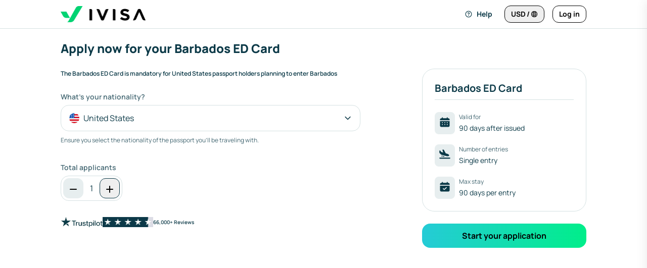

--- FILE ---
content_type: text/html; charset=UTF-8
request_url: https://www.ivisa.com/barbados/apply-now
body_size: 112905
content:
<!DOCTYPE html>
<html lang="en">


<head>
  <meta charset="utf-8">
  <meta http-equiv="X-UA-Compatible" content="IE=edge">
      <meta name="viewport" content="width=device-width, initial-scale=1">
  
  <meta name="csrf-token" content="">
  <meta name="route-name" content="public.apply.BB">
  <meta name="cookie_domain" content="ivisa.com">
  <meta name="primary-view" content="product.application">
  <meta name="page_type" content="application_page" data-country-code="BB">

  
      <meta name="facebook-domain-verification" content="b53h8j57l478lajm3yzynj1edo7vfb" />
    <meta name="wot-verification" content="cd7ec2b97c0bd3fe5162" />
  
  <title>Apply Now For Barbados</title>

      <meta name="description" content="" />
  
      <link rel="icon" type="image/png" href="https://d16zz69zs6o3lx.cloudfront.net/favicon_v2.png" />
  
  <link rel="canonical" href="https://www.ivisa.com/barbados/apply-now" />

  <meta name="robots" content="noindex, nofollow">
  <script>
    window.cs = function(){
      alert('Coming soon!');
      return false;
    };
    window.full_screen_loading = function(){
      for(var i = 0; i < document.body.children.length; i++){
        document.body.children[i].style.display = "none";
      }

      document.body.children[0].insertAdjacentHTML('beforeBegin', '<div style="overflow:hidden" class="a fg ei hp ht"><div class="loader loader-lg block my-16 mx-auto ax cr">Loading...</div></div>');
    };

    window.userLocale = "en";
    window.sentry_user = {"id": null};
    window.featureFlags = {};

      </script>

    <script>
    window.currency_list = {"AED":{"code":"AED","name":"United Arab Emirates Dirham","symbol":"\u062f.\u0625"},"AFN":{"code":"AFN","name":"Afghan Afghani","symbol":"\u060b"},"ALL":{"code":"ALL","name":"Albanian Lek","symbol":"Lek"},"AMD":{"code":"AMD","name":"Armenian Dram","symbol":"\u058f"},"ANG":{"code":"ANG","name":"Netherlands Antillean Guilder","symbol":"\u0192"},"AOA":{"code":"AOA","name":"Angolan Kwanza","symbol":"Kz"},"ARS":{"code":"ARS","name":"Argentine Peso","symbol":"$"},"AUD":{"code":"AUD","name":"Australian Dollar","symbol":"$"},"AWG":{"code":"AWG","name":"Aruban Florin","symbol":"\u0192"},"AZN":{"code":"AZN","name":"Azerbaijani Manat","symbol":"\u20bc"},"BAM":{"code":"BAM","name":"Bosnia-Herzegovina Convertible Mark","symbol":"KM"},"BBD":{"code":"BBD","name":"Barbadian Dollar","symbol":"$"},"BDT":{"code":"BDT","name":"Bangladeshi Taka","symbol":"\u09f3"},"BGN":{"code":"BGN","name":"Bulgarian Lev","symbol":"\u043b\u0432"},"BIF":{"code":"BIF","name":"Burundian Franc","symbol":"FBu"},"BMD":{"code":"BMD","name":"Bermudan Dollar","symbol":"$"},"BND":{"code":"BND","name":"Brunei Dollar","symbol":"$"},"BOB":{"code":"BOB","name":"Bolivian Boliviano","symbol":"$b"},"BRL":{"code":"BRL","name":"Brazilian Real","symbol":"R$"},"BSD":{"code":"BSD","name":"Bahamian Dollar","symbol":"$"},"BWP":{"code":"BWP","name":"Botswanan Pula","symbol":"P"},"BZD":{"code":"BZD","name":"Belize Dollar","symbol":"$"},"CAD":{"code":"CAD","name":"Canadian Dollar","symbol":"$"},"CDF":{"code":"CDF","name":"Congolese Franc","symbol":"FC"},"CHF":{"code":"CHF","name":"Swiss Franc","symbol":"CHF"},"CLP":{"code":"CLP","name":"Chilean Peso","symbol":"$"},"CNY":{"code":"CNY","name":"Chinese Yuan","symbol":"\u00a5"},"COP":{"code":"COP","name":"Colombian Peso","symbol":"$"},"CRC":{"code":"CRC","name":"Costa Rican Col\u00f3n","symbol":"\u20a1"},"CVE":{"code":"CVE","name":"Cape Verdean Escudo","symbol":"$"},"CZK":{"code":"CZK","name":"Czech Republic Koruna","symbol":"K\u010d"},"DJF":{"code":"DJF","name":"Djiboutian Franc","symbol":"Fdj"},"DKK":{"code":"DKK","name":"Danish Krone","symbol":"kr"},"DOP":{"code":"DOP","name":"Dominican Peso","symbol":"RD$"},"DZD":{"code":"DZD","name":"Algerian Dinar","symbol":"\u062f\u062c"},"EGP":{"code":"EGP","name":"Egyptian Pound","symbol":"\u00a3"},"ETB":{"code":"ETB","name":"Ethiopian Birr","symbol":"Br"},"EUR":{"code":"EUR","name":"Euro","symbol":"\u20ac"},"FJD":{"code":"FJD","name":"Fijian Dollar","symbol":"$"},"FKP":{"code":"FKP","name":"Falkland Islands Pound","symbol":"\u00a3"},"GBP":{"code":"GBP","name":"British Pound Sterling","symbol":"\u00a3"},"GEL":{"code":"GEL","name":"Georgian Lari","symbol":"\u10da"},"GIP":{"code":"GIP","name":"Gibraltar Pound","symbol":"\u00a3"},"GMD":{"code":"GMD","name":"Gambian Dalasi","symbol":"D"},"GNF":{"code":"GNF","name":"Guinean Franc","symbol":"Fr"},"GTQ":{"code":"GTQ","name":"Guatemalan Quetzal","symbol":"Q"},"GYD":{"code":"GYD","name":"Guyanaese Dollar","symbol":"$"},"HKD":{"code":"HKD","name":"Hong Kong Dollar","symbol":"$"},"HNL":{"code":"HNL","name":"Honduran Lempira","symbol":"L"},"HTG":{"code":"HTG","name":"Haitian Gourde","symbol":"G"},"HUF":{"code":"HUF","name":"Hungarian Forint","symbol":"Ft"},"IDR":{"code":"IDR","name":"Indonesian Rupiah","symbol":"Rp"},"ILS":{"code":"ILS","name":"Israeli New Sheqel","symbol":"\u20aa"},"INR":{"code":"INR","name":"Indian Rupee","symbol":"\u20b9"},"JMD":{"code":"JMD","name":"Jamaican Dollar","symbol":"J$"},"JPY":{"code":"JPY","name":"Japanese Yen","symbol":"\u00a5"},"KES":{"code":"KES","name":"Kenyan Shilling","symbol":"\/="},"KGS":{"code":"KGS","name":"Kyrgystani Som","symbol":"\u043b\u0432"},"KHR":{"code":"KHR","name":"Cambodian Riel","symbol":"\u17db"},"KMF":{"code":"KMF","name":"Comorian Franc","symbol":"CF"},"KRW":{"code":"KRW","name":"South Korean Won","symbol":"\u20a9"},"KYD":{"code":"KYD","name":"Cayman Islands Dollar","symbol":"$"},"KZT":{"code":"KZT","name":"Kazakhstani Tenge","symbol":"\u043b\u0432"},"LAK":{"code":"LAK","name":"Laotian Kip","symbol":"\u20ad"},"LBP":{"code":"LBP","name":"Lebanese Pound","symbol":"\u00a3"},"LKR":{"code":"LKR","name":"Sri Lankan Rupee","symbol":"\u20a8"},"LRD":{"code":"LRD","name":"Liberian Dollar","symbol":"$"},"LSL":{"code":"LSL","name":"Lesotho Loti","symbol":"L"},"MAD":{"code":"MAD","name":"Moroccan Dirham","symbol":"DH"},"MDL":{"code":"MDL","name":"Moldovan Leu","symbol":"L"},"MGA":{"code":"MGA","name":"Malagasy Ariary","symbol":"Ar"},"MKD":{"code":"MKD","name":"Macedonian Denar","symbol":"\u0434\u0435\u043d"},"MNT":{"code":"MNT","name":"Mongolian Tugrik","symbol":"\u20ae"},"MOP":{"code":"MOP","name":"Macanese Pataca","symbol":"$"},"MUR":{"code":"MUR","name":"Mauritian Rupee","symbol":"\u20a8"},"MVR":{"code":"MVR","name":"Maldivian Rufiyaa","symbol":"Rf"},"MWK":{"code":"MWK","name":"Malawian Kwacha","symbol":"MK"},"MXN":{"code":"MXN","name":"Mexican Peso","symbol":"$"},"MYR":{"code":"MYR","name":"Malaysian Ringgit","symbol":"RM"},"MZN":{"code":"MZN","name":"Mozambican Metical","symbol":"MT"},"NAD":{"code":"NAD","name":"Namibian Dollar","symbol":"$"},"NGN":{"code":"NGN","name":"Nigerian Naira","symbol":"\u20a6"},"NIO":{"code":"NIO","name":"Nicaraguan C\u00f3rdoba","symbol":"C$"},"NOK":{"code":"NOK","name":"Norwegian Krone","symbol":"kr"},"NPR":{"code":"NPR","name":"Nepalese Rupee","symbol":"\u20a8"},"NZD":{"code":"NZD","name":"New Zealand Dollar","symbol":"$"},"PAB":{"code":"PAB","name":"Panamanian Balboa","symbol":"B\/."},"PEN":{"code":"PEN","name":"Peruvian Nuevo Sol","symbol":"S\/."},"PGK":{"code":"PGK","name":"Papua New Guinean Kina","symbol":"K"},"PHP":{"code":"PHP","name":"Philippine Peso","symbol":"\u20b1"},"PKR":{"code":"PKR","name":"Pakistani Rupee","symbol":"\u20a8"},"PLN":{"code":"PLN","name":"Polish Zloty","symbol":"z\u0142"},"PYG":{"code":"PYG","name":"Paraguayan Guarani","symbol":"Gs"},"QAR":{"code":"QAR","name":"Qatari Rial","symbol":"\ufdfc"},"RON":{"code":"RON","name":"Romanian Leu","symbol":"lei"},"RSD":{"code":"RSD","name":"Serbian Dinar","symbol":"\u0414\u0438\u043d."},"RUB":{"code":"RUB","name":"Russian Ruble","symbol":"\u20bd"},"RWF":{"code":"RWF","name":"Rwandan Franc","symbol":"R\u20a3"},"SAR":{"code":"SAR","name":"Saudi Riyal","symbol":"\ufdfc"},"SBD":{"code":"SBD","name":"Solomon Islands Dollar","symbol":"$"},"SCR":{"code":"SCR","name":"Seychellois Rupee","symbol":"\u20a8"},"SEK":{"code":"SEK","name":"Swedish Krona","symbol":"kr"},"SGD":{"code":"SGD","name":"Singapore Dollar","symbol":"$"},"SHP":{"code":"SHP","name":"Saint Helena Pound","symbol":"\u00a3"},"SOS":{"code":"SOS","name":"Somali Shilling","symbol":"S"},"SRD":{"code":"SRD","name":"Surinamese Dollar","symbol":"$"},"SZL":{"code":"SZL","name":"Swazi Lilangeni","symbol":"E"},"THB":{"code":"THB","name":"Thai Baht","symbol":"\u0e3f"},"TJS":{"code":"TJS","name":"Tajikistani Somoni","symbol":"SM"},"TOP":{"code":"TOP","name":"Tongan Pa anga","symbol":"\u00a3"},"TRY":{"code":"TRY","name":"Turkish Lira","symbol":"\u20ba"},"TTD":{"code":"TTD","name":"Trinidad and Tobago Dollar","symbol":"TT$"},"TWD":{"code":"TWD","name":"New Taiwan Dollar","symbol":"NT$"},"TZS":{"code":"TZS","name":"Tanzanian Shilling","symbol":"TSh"},"UAH":{"code":"UAH","name":"Ukrainian Hryvnia","symbol":"\u20b4"},"USD":{"code":"USD","name":"United States Dollar","symbol":"$"},"UYU":{"code":"UYU","name":"Uruguayan Peso","symbol":"$U"},"UZS":{"code":"UZS","name":"Uzbekistan Som","symbol":"\u043b\u0432"},"VND":{"code":"VND","name":"Vietnamese Dong","symbol":"\u20ab"},"VUV":{"code":"VUV","name":"Vanuatu Vatu","symbol":"VT"},"WST":{"code":"WST","name":"Samoan Tala","symbol":"WS$"},"XAF":{"code":"XAF","name":"CFA Franc BEAC","symbol":"FCFA"},"XCD":{"code":"XCD","name":"East Caribbean Dollar","symbol":"$"},"XOF":{"code":"XOF","name":"CFA Franc BCEAO","symbol":"CFA"},"XPF":{"code":"XPF","name":"CFP Franc","symbol":"\u20a3"},"YER":{"code":"YER","name":"Yemeni Rial","symbol":"\ufdfc"},"ZAR":{"code":"ZAR","name":"South African Rand","symbol":"R"},"ZMW":{"code":"ZMW","name":"Zambian Kwacha","symbol":"ZK"}};
    window.default_currencies = {"AD":"EUR","AE":"AED","AF":"AFN","AG":"XCD","AI":"XCD","AL":"ALL","AM":"AMD","AO":"AOA","AR":"ARS","AT":"EUR","AU":"AUD","AW":"AWG","AX":"EUR","AZ":"AZN","BA":"BAM","BB":"BBD","BD":"BDT","BE":"EUR","BF":"XOF","BG":"BGN","BI":"BIF","BJ":"XOF","BL":"EUR","BM":"BMD","BN":"BND","BO":"BOB","BR":"BRL","BS":"BSD","BT":"INR","BV":"NOK","BW":"BWP","BY":"EUR","BZ":"BZD","CA":"CAD","CC":"AUD","CD":"CDF","CF":"XAF","CG":"XAF","CH":"CHF","CI":"XOF","CK":"NZD","CL":"CLP","CM":"XAF","CN":"CNY","CO":"COP","CR":"CRC","CV":"CVE","CW":"ANG","CX":"AUD","CY":"EUR","CZ":"CZK","DE":"EUR","DJ":"DJF","DK":"DKK","DM":"XCD","DO":"DOP","DZ":"DZD","EE":"EUR","EG":"EGP","EH":"MAD","ES":"EUR","ET":"ETB","FI":"EUR","FJ":"FJD","FK":"FKP","FO":"DKK","FR":"EUR","GA":"XAF","GB":"GBP","GD":"XCD","GE":"GEL","GF":"EUR","GG":"GBP","GI":"GIP","GL":"DKK","GM":"GMD","GN":"GNF","GP":"EUR","GQ":"XAF","GR":"EUR","GT":"GTQ","GW":"XOF","GY":"GYD","HK":"HKD","HM":"AUD","HN":"HNL","HT":"HTG","HU":"HUF","ID":"IDR","IE":"EUR","IL":"ILS","IM":"GBP","IN":"INR","IT":"EUR","JE":"GBP","JM":"JMD","JP":"JPY","KE":"KES","KG":"KGS","KH":"KHR","KI":"AUD","KM":"KMF","KN":"XCD","KP":"KRW","KR":"KRW","KY":"KYD","KZ":"KZT","LA":"LAK","LB":"LBP","LC":"XCD","LI":"CHF","LK":"LKR","LR":"LRD","LS":"LSL","LT":"EUR","LU":"EUR","LV":"EUR","MA":"MAD","MC":"EUR","MD":"MDL","ME":"EUR","MF":"EUR","MG":"MGA","MK":"MKD","ML":"XOF","MN":"MNT","MO":"MOP","MQ":"EUR","MS":"XCD","MT":"EUR","MU":"MUR","MV":"MVR","MW":"MWK","MX":"MXN","MY":"MYR","MZ":"MZN","NA":"NAD","NC":"XPF","NE":"XOF","NF":"AUD","NG":"NGN","NI":"NIO","NL":"EUR","NO":"NOK","NP":"NPR","NR":"AUD","NU":"NZD","NZ":"NZD","PA":"PAB","PE":"PEN","PF":"XPF","PG":"PGK","PH":"PHP","PK":"PKR","PL":"PLN","PM":"EUR","PN":"NZD","PT":"EUR","PY":"PYG","QA":"QAR","RE":"EUR","RO":"RON","RS":"RSD","RU":"RUB","RW":"RWF","SA":"SAR","SB":"SBD","SC":"SCR","SE":"SEK","SG":"SGD","SH":"SHP","SI":"EUR","SJ":"NOK","SK":"EUR","SM":"EUR","SN":"XOF","SO":"SOS","SR":"SRD","SX":"ANG","SZ":"SZL","TD":"XAF","TF":"EUR","TG":"XOF","TH":"THB","TJ":"TJS","TK":"NZD","TO":"TOP","TR":"TRY","TT":"TTD","TV":"AUD","TW":"TWD","TZ":"TZS","UA":"UAH","US":"USD","UY":"UYU","UZ":"UZS","VA":"EUR","VC":"XCD","VN":"VND","VU":"VUV","WF":"XPF","WS":"WST","XK":"EUR","YE":"YER","YT":"EUR","ZA":"ZAR","ZM":"ZMW"};
    window.translations = {"(recommended)":"(Recommended)","(used for your ivisa order)":"(used for your iVisa order)","100% online":"100% Online","100% refund if you don\u2019t get your visa on time.":"100% refund if you don\u2019t get your visa on time.","2 - 4 days delivery":"2 - 4 Days Delivery","50% off embassy appointment visas":"50% off Embassy appointment visas","a health declaration shows you are medically cleared to enter the country and have proof of international medical coverage if needed.":"A health declaration shows you are medically cleared to enter the country and have proof of international medical coverage if needed.","a list of badges displaying certifications by visa, mastercard, and pci dss, demonstrating that this checkout process is verified as secure by multiple industry partners":"A list of badges displaying certifications by Visa, MasterCard, and PCI DSS, demonstrating that this checkout process is verified as secure by multiple industry partners","a selection is required":"A selection is required","accept all":"Accept All","accepted cards":"Accepted Cards","access 24\/7 prioritized customer support":"Access 24\/7 prioritized Customer Support","account":"Account","action required":"Action required","add":"Add","add denial protection for your":"Add Denial Protection for your","add another":"Add another","add another file":"Add another file","add another traveler":"Add another traveler","add code":"Add code","add denial protection":"Add denial protection","add document":"Add document","add for":"Add for","add new card":"Add new card","add photo":"Add photo","add remaining details":"Add remaining details","add your personal details so we can get in touch with you as fast as possible.":"Add your personal details so we can get in touch with you as fast as possible.","add-on services":"Add-on services","additional details":"Additional Details","additional information":"Additional Information","additional questions":"Additional Questions","additional services":"Additional Services","additional services \/ summary":"Additional Services \/ Summary","additional documents or information is needed to complete your order":"Additional documents or information is needed to complete your order","address":"Address","address2":"Address2","affiliate terms and conditions":"Affiliate Terms and Conditions","after":"After","all":"All","all card information is fully encrypted and secure":"All card information is fully encrypted and secure","all fees refunded including government fees, processing fees, \u0026 additional services":"All fees refunded including Government fees, Processing fees, \u0026 Additional Services","allow camera access":"Allow camera access","almost done!":"Almost done!","amex":"Amex","amex express checkout":"Amex Express Checkout","amount to be charged on":"Amount to be charged on","an error occurred while deleting the file. please try again.":"An error occurred while deleting the file. Please try again.","any":"Any","applicant":"Applicant","applicant details":"Applicant Details","applicant details are added later":"Applicant details are added later","applicant\u0027s photo":"Applicant\u0027s photo","applicants":"Applicants","application":"Application","application incomplete":"Application incomplete","application received! what\u0027s next?":"Application received! What\u0027s next?","apply":"Apply","apply now":"Apply Now","apply now!":"Apply Now!","apply before time runs out and get your application initially reviewed by one of our experts within the hour.":"Apply before time runs out and get your application initially reviewed by one of our experts within the hour.","apply for":"Apply for","apply for another travel document using your saved details":"Apply for another travel document using your saved details","apply to previous order for":"Apply to previous order for","applying for":"Applying for","appointment required!":"Appointment Required!","approval odds calculator":"Approval Odds Calculator","april":"April","are you sure you want a refund?":"Are you sure you want a refund?","are you sure you want to exit?":"Are you sure you want to exit?","are you sure?":"Are you sure?","arrival card":"Arrival Card","arrival date too soon":"Arrival Date Too Soon","arrival date":"Arrival date","arrival date cannot be after departure date.":"Arrival date cannot be after departure date.","as fast as":"As fast as","ask ivisa":"Ask iVisa","august":"August","autofill my information":"Autofill My Information","available for refund":"Available for Refund","avoid reflections":"Avoid reflections","back":"Back","bad":"Bad","bank \/ account details":"Bank \/ Account Details","based on +50,000 reviews":"Based on +50,000 reviews","based on your responses, you have a":"Based on your responses, you have a","basic information":"Basic Information","before arrival questions":"Before Arrival Questions","browse":"Browse","browse files":"Browse files","browse or take selfie":"Browse or Take Selfie","browse your files":"Browse your files","business":"Business","buy another one":"Buy another one","by submitting payment i acknowledge that i have read and accept the ivisa":"By submitting payment I acknowledge that I have read and accept the iVisa","covid-19 solidarity response fund in our local communities":"COVID-19 Solidarity Response Fund in our local communities","cvv":"CVV","calculate fee":"Calculate Fee","calculated at checkout":"Calculated at checkout","calculator":"Calculator","camera":"Camera","camera icon":"Camera icon","can\u0027t find other device?":"Can\u0027t find other device?","can\u0027t find your other device?":"Can\u0027t find your other device?","can\u0027t travel anywhere on earth?":"Can\u0027t travel anywhere on earth?","cancel":"Cancel","cancel anytime through your account settings.":"Cancel anytime through your account settings.","can\u2019t find it or closed the window? don\u0027t worry! you can continue here.":"Can\u2019t find it or closed the window? Don\u0027t worry! You can continue here.","card information":"Card information","card number":"Card number","card type is invalid":"Card type is invalid","cardholder name":"Cardholder name","center your face":"Center your face","change":"Change","change arrival date":"Change Arrival Date","change your plan to":"Change your plan to","check document requirement":"Check Document Requirement","check other destinations":"Check Other Destinations","check travel requirements":"Check Travel Requirements","check cost":"Check cost","check date":"Check date","check requirements":"Check requirements","check the photo requirements":"Check the photo requirements","check visa requirements":"Check visa requirements","checking file type":"Checking file type","checking immigration rules for your passport nationality...":"Checking immigration rules for your passport nationality...","checkout":"Checkout","choose country":"Choose Country","choose document":"Choose Document","choose your photo type":"Choose Your Photo Type","choose a processing time":"Choose a processing time","choose a refund reason and submit your form":"Choose a refund reason and submit your form","choose add-ons":"Choose add-ons","choose an upload method":"Choose an upload method","choose how to pay":"Choose how to pay","choose your payment method":"Choose your payment method","choose your processing time":"Choose your processing time","city":"City","click below to add more applicants within your order":"Click below to add more applicants within your order","click here to read":"Click here to read","close":"Close","company":"Company","complete":"Complete","complete order process":"Complete Order Process","complete your information":"Complete Your Information","complete the rest of your application on your other device. you can now close this tab.":"Complete the rest of your application on your other device. You can now close this tab.","complete your application and get timely updates on its progress.":"Complete your application and get timely updates on its progress.","confirm":"Confirm","confirm \u0026 continue":"Confirm \u0026 continue","confirm details and submit":"Confirm Details and Submit","confirmation":"Confirmation","congratulations!":"Congratulations!","congratulations! your payment was received successfully.":"Congratulations! Your Payment Was Received Successfully.","contact details":"Contact Details","contact an agent":"Contact an agent","continue":"Continue","continue saved application":"Continue Saved Application","continue anyway":"Continue anyway","continue editing":"Continue editing","continue here instead":"Continue here instead","continue on our app":"Continue on our app","continue on web":"Continue on web","continue to camera":"Continue to camera","continue to payment":"Continue to payment","continue with application":"Continue with application","continue without logging in":"Continue without logging in","cookie consent":"Cookie Consent","copied!":"Copied!","copy e-mail":"Copy e-mail","country":"Country","country flag":"Country Flag","country background":"Country background","country code":"Country code","country of residence":"Country of Residence","coupon applied successfully":"Coupon applied successfully","covid test":"Covid Test","covid-19 test":"Covid-19 Test","covid-19 and other health restrictions":"Covid-19 and other health restrictions","credit \/ debit card number":"Credit \/ Debit Card Number","credit \/ debit card":"Credit \/ debit card","credit memo":"Credit Memo","currency":"Currency","current card":"Current Card","current plan":"Current Plan","day":"Day","days":"Days","december":"December","decline":"Decline","decrease":"Decrease","decrease value":"Decrease value","delete":"Delete","delivered to your email by":"Delivered to your email by","delivery":"Delivery","denial protection":"Denial Protection","denial protection details":"Denial protection details","denial protection is a per applicant fee":"Denial Protection is a per applicant fee","denial protection is not yet available for this product.  use the submit payment option to complete your order.":"Denial Protection is not yet available for this product.  Use the Submit Payment option to complete your order.","departure date cannot be before arrival date.":"Departure date cannot be before arrival date.","desired appointment location":"Desired appointment location","destination":"Destination","digital + expert editing included":"Digital + Expert Editing Included","discount":"discount","discounts applied":"Discounts applied","do i need a travel document for the uk?":"Do I need a travel document for the UK?","do i need a travel document?":"Do I need a travel document?","do you have a criminal record?":"Do you have a criminal record?","document screening in progress":"Document Screening in Progress","document valid for":"Document Valid For","document validity":"Document Validity","document capture camera":"Document capture camera","documents":"Documents","does not include ivisa fee":"Does not include iVisa Fee","don\u0027t like it?":"Don\u0027t like it?","donate":"Donate","double checking requirements and finding exactly what you need":"Double checking requirements and finding exactly what you need","download":"Download","download documents":"Download documents","download our app":"Download our app","download your files":"Download your files","drag and drop an image":"Drag and drop an image","drag and drop or":"Drag and drop or","drop your files here":"Drop your files here","due later":"Due later","due today":"Due today","e-mail":"E-mail","earliest date accepted":"Earliest date accepted","edit":"Edit","email":"Email","email address":"Email Address","email your files":"Email your files","email your files instead":"Email your files instead","embassy":"Embassy","embassy reg help":"Embassy Reg Help","embassy registration":"Embassy Registration","end date is ongoing":"End date is ongoing","end of trip":"End of Trip","enjoy free standard processing fee all evisas + discounts.":"Enjoy FREE Standard processing fee all eVisas + discounts.","ensure you select the nationality of the passport you\u0027ll be traveling with.":"Ensure you select the nationality of the passport you\u0027ll be traveling with.","enter code":"Enter code","enter discount or coupon codes":"Enter discount or coupon codes","enter your code":"Enter your code","enter your height in feet and inches":"Enter your height in feet and inches","equals":"Equals","error":"Error","error loading receipts":"Error loading receipts","est. delivery":"Est. Delivery","estimated processing time and ivisa fee":"Estimated Processing Time and iVisa Fee","estimated sub-total":"Estimated sub-total","estimated total":"Estimated total","example image":"Example image","example photo":"Example photo","excellent":"Excellent","exclusive discounts from travel partners":"Exclusive discounts from travel partners","exclusive partner discounts":"Exclusive partner discounts","exp. month":"Exp. month","exp. year":"Exp. year","expected by":"Expected by","expected delivery date:":"Expected delivery date:","expedited service":"Expedited Service","expert review":"Expert Review","expiration date":"Expiration Date","expiration date is in the past":"Expiration date is in the past","face capture camera":"Face capture camera","failed to load receipts. please try again.":"Failed to load receipts. Please try again.","fair":"Fair","family":"Family","family info":"Family Info","family plan":"Family plan","fast, easy, and secure application":"Fast, easy, and secure application","fastest":"Fastest","february":"February","feet":"Feet","file must be pdf, jpeg, or png":"File must be PDF, JPEG, or PNG","find more info about how to answer each question below":"Find more info about how to answer each question below","first name":"First Name","first name + last initial":"First Name + Last Initial","fix the following":"Fix the following","for american express, the 4 digits are on the front.":"For American Express, the 4 digits are on the front.","for all travelers":"For all travelers","for full details and exceptions, please contact your local embassy":"For full details and exceptions, please contact your Local Embassy","for more details see how we keep your data safe":"For more details see how we keep your data safe","free":"Free","free shipping":"Free Shipping","frequent traveler? get unlimited evisa processing with our subscription plan. exclusive first year price":"Frequent traveler? Get unlimited eVisa processing with our subscription plan. Exclusive first year price","from":"From","from your library or archive":"From your library or archive","general details":"General details","general information":"General information","get discount":"Get Discount","get a 100% refund if you don\u2019t get your visa on time":"Get a 100% refund if you don\u2019t get your visa on time","get a 100% refund on your application fee if the government rejects it":"Get a 100% refund on your application fee if the government rejects it","get all these benefits for up to 5 travelers with ivisa+ family":"Get all these benefits for up to 5 travelers with iVisa+ Family","get instant notifications about your application status.":"Get instant notifications about your application status.","get it as fast as":"Get it as fast as","get it in:":"Get it in:","get it in as fast as":"Get it in as fast as","get live help":"Get live help","get live support":"Get live support","get refunded with denial protection":"Get refunded with Denial Protection","get started":"Get started","get started now":"Get started now","get started!":"Get started!","get the app":"Get the app","get unlimited standard processing on all evisas":"Get unlimited standard processing on all eVisas","get unlimited standard processing on travel documents and exclusive documents":"Get unlimited standard processing on travel documents and exclusive documents","get your details filled in with the info from your last application.":"Get your details filled in with the info from your last application.","go to application":"Go to application","go to the ask ivisa section":"Go to the Ask iVisa section","go to the how to apply section":"Go to the How to Apply section","go to the learn more section":"Go to the Learn more section","go to the questions section":"Go to the Questions section","go to the reviews section":"Go to the Reviews section","going to":"Going to","good":"Good","good news! you don\u0027t need a visa":"Good news! You don\u0027t need a visa","got it!":"Got it!","gov fee":"Gov fee","government fee":"Government Fee","government fee (pay at embassy)":"Government Fee (Pay At Embassy)","government fee (pay on arrival)":"Government Fee (Pay on Arrival)","government fee per applicant":"Government fee per applicant","government fees":"Government fees","government fees \u0026 taxes":"Government fees \u0026 taxes","government of":"Government of","government submission":"Government submission","government, processing, and service fees are refundable":"Government, processing, and service fees are refundable","guaranteed safe \u0026 secure checkout":"Guaranteed safe \u0026 secure checkout","guided visa":"Guided Visa","have you ever been denied a uk eta before?":"Have you ever been denied a UK ETA before?","having trouble?":"Having trouble?","health declaration":"Health Declaration","health insurance":"Health Insurance","help":"Help","help me travel smarter with important visa news, travel tips, and exclusive deals.":"Help me travel smarter with important visa news, travel tips, and exclusive deals.","here is what you sent":"Here is what you sent","hide progress":"Hide Progress","hide all details":"Hide all details","hold it over the qr code":"Hold it over the QR code","hold still...":"Hold still...","hold your phone at eye level":"Hold your phone at eye level","home delivery details. please verify your information.":"Home Delivery Details. Please verify your information.","hours":"Hours","how do i get this visa?":"How do I get this visa?","how easy or difficult was it to complete your application?":"How easy or difficult was it to complete your application?","how many travelers will be on this application (including yourself)?":"How many travelers will be on this application (including yourself)?","how our refund process works":"How our refund process works","how soon do you need it?":"How soon do you need it?","how to apply":"How to Apply","how was your ivisa experience?":"How was your iVisa experience?","how we keep your data safe":"How we keep your data safe","i understand":"I Understand","i agree to be billed this fee per year until i cancel the subscription. i can cancel any time in my account settings page.":"I agree to be billed this fee per year until I cancel the subscription. I can cancel any time in my account settings page.","i can help you apply":"I can help you apply","i don\u0027t have any travel dates planned.":"I don\u0027t have any travel dates planned.","i don\u0027t know.":"I don\u0027t know.","i want to receive ivisa updates, product launches, and personalized offers. i can opt out anytime.":"I want to receive iVisa updates, product launches, and personalized offers. I can opt out anytime.","i want to receive ivisa updates, product launches, and personalized offers. i can opt out at any time. i would like to be communicated via:":"I want to receive iVisa updates, product launches, and personalized offers. I can opt out at any time. I would like to be communicated via:","i want to receive ivisa\u0027s updates, product launches and personalized offers. i can opt out anytime.":"I want to receive iVisa\u0027s updates, product launches and personalized offers. I can opt out anytime.","i would like to contact your media team":"I would like to contact your media team","i\u0027m interested in a job position":"I\u0027m interested in a job position","if applicable":"If applicable","if not, you can still redeem your usd $20 credit for our more than 65 earthly destinations available.":"If not, you can still Redeem your USD $20 Credit for our more than 65 Earthly Destinations available.","if you are unable to make your trip, we will process a new application for no additional processing fee.":"If you are unable to make your trip, we will process a new application for no additional processing fee.","if you select store pickup, a fee of approximately usd 0.50\/photo will be charged at pickup":"If you select store pickup, a fee of approximately USD 0.50\/photo will be charged at pickup","if you\u0027ve been either denied a uk eta before, or have a criminal record, you\u0027ll need to apply for a uk visitor visa rather than a uk eta on the government website.":"If you\u0027ve been either denied a UK ETA before, or have a criminal record, you\u0027ll need to apply for a UK Visitor Visa rather than a UK ETA on the Government website.","if your application is rejected by the government, we\u0027ll refund you 100%.":"If your application is rejected by the government, we\u0027ll refund you 100%.","immigration":"Immigration","important information":"Important Information","important instructions":"Important Instructions","in progress":"In Progress","in order to get this visa, you will need to contact and visit your local embassy":"In order to get this Visa, you will need to contact and visit your Local Embassy","inches":"Inches","included in kit as bank check":"Included in Kit as Bank Check","includes courier fee":"Includes Courier Fee","includes taxes and fees":"Includes taxes and fees","increase":"Increase","increase value":"Increase value","individual":"Individual","info":"Info","invalid cvv":"Invalid CVV","invalid code":"Invalid Code","invalid number":"Invalid Number","invalid coupon code":"Invalid coupon code","invitation letter":"Invitation Letter","invoice":"Invoice","items":"Items","january":"January","join":"Join","join our mailing list and save 20% on your next order. unsubscribe anytime.":"Join our mailing list and save 20% on your next order. Unsubscribe anytime.","july":"July","june":"June","jurisdiction disclaimer":"Jurisdiction Disclaimer","just pack your bags and bring your ticket":"Just pack your bags and bring your ticket","keep me updated with important visa news, personalized visa tips, and offers for my next trip.":"Keep me updated with important visa news, personalized visa tips, and offers for my next trip.","language":"Language","last name":"Last Name","latest date accepted":"Latest date accepted","learn more":"Learn more","leave your comment":"Leave Your Comment","leave a review":"Leave a review","less light needed":"Less light needed","let\u0027s finish your application":"Let\u0027s finish your application","let\u0027s get a photo of your passport":"Let\u0027s get a photo of your passport","let\u0027s return to your other device!":"Let\u0027s return to your other device!","let\u0027s take a photo":"Let\u0027s take a photo","let\u0027s try another way":"Let\u0027s try another way","let\u0027s try that again":"Let\u0027s try that again","let\u0027s use humour while we pray for the earth to heal.":"Let\u0027s use humour while we pray for the Earth to heal.","likely destination":"Likely Destination","loading. please wait.":"Loading. Please wait.","local embassy":"Local Embassy","location address":"Location address","login":"Login","login to save time":"Login to save time","looks like you have an account already.":"Looks like you have an account already.","low":"Low","low-medium":"Low-Medium","mm\/yy":"MM\/YY","mail me the completed documents":"Mail me the completed documents","mailing address":"Mailing Address","manage subscription":"Manage Subscription","march":"March","matching your trip with the exact travel documents you need...":"Matching your trip with the exact travel documents you need...","max stay":"Max stay","may":"May","medical":"Medical","medical treatment":"Medical Treatment","medium":"Medium","message":"Message","minutes":"Minutes","modify":"Modify","month":"Month","month is invalid":"Month is invalid","more":"More","more details":"More details","more light needed":"More light needed","most popular destinations":"Most Popular Destinations","most popular":"Most popular","move back":"Move back","move closer":"Move closer","my account \/ affiliate settings":"My Account \/ Affiliate Settings","my account":"My account","my destination":"My destination","my orders":"My orders","my passport":"My passport","name":"Name","name on card":"Name on Card","nationality":"Nationality","nationality as in passport":"Nationality as in Passport","necessary only":"Necessary Only","need a uk eta?":"Need a UK ETA?","next":"Next","no":"No","no add-ons selected":"No Add-ons Selected","no fee":"No Fee","no available travel documents":"No available travel documents","no completed documents available yet":"No completed documents available yet","no data returned from server":"No data returned from server","no documents are ready for download":"No documents are ready for download","no objects must cover any part of the document.":"No objects must cover any part of the document.","no products available for this combination of nationality and country":"No products available for this combination of nationality and country","no receipts found for this order.":"No receipts found for this order.","no results found":"No results found","no standard processing fee for any e-visa":"No standard processing fee for any e-Visa","no, i want to go to the embassy myself":"No, I want to go to the embassy myself","no, i\u0027ll try again":"No, I\u0027ll try again","no, cancel":"No, cancel","none of these options work?":"None of these options work?","not received":"Not Received","not specified":"Not Specified","not provided":"Not provided","not selected yet":"Not selected yet","not sure this is the right option for you?":"Not sure this is the right option for you?","note":"Note","note: this can take a few minutes depending on the size and number of attachments":"Note: This can take a few minutes depending on the size and number of attachments","note: this currency is used when displaying reports and making payments.":"Note: This currency is used when displaying reports and making payments.","november":"November","number is invalid":"Number is invalid","number of applicants":"Number of applicants","number of entries":"Number of entries","ok":"OK","october":"October","offer valid until april 5, 2020":"Offer Valid Until April 5, 2020","okay, continue":"Okay, continue","on time":"On Time","on time guarantee":"On Time Guarantee","on the next screen, you\u2019ll need to allow camera access to take a photo":"On the next screen, you\u2019ll need to allow camera access to take a photo","once your refund is issued, you\u0027ll receive a confirmation email. depending on your bank, it can take up to 14 business days for the refund to appear in your account.":"Once your refund is issued, you\u0027ll receive a confirmation email. Depending on your bank, It can take up to 14 business days for the refund to appear in your account.","one of our experts will do a final review to ensure it meets all requirements. if it doesn\u0027t, we\u2019ll contact you.":"One of our experts will do a final review to ensure it meets all requirements. If it doesn\u0027t, we\u2019ll contact you.","one or more questions has not been answered or is invalid. please review your responses.":"One or more questions has not been answered or is invalid. Please review your responses.","online global travel documents":"Online global travel documents","only send 1 email to this address. additional emails will be ignored.":"Only send 1 email to this address. Additional emails will be ignored.","open chat to get help with uk eta":"Open chat to get help with UK ETA","open your phone\u0027s camera":"Open your phone\u0027s camera","open your phone\u0027s camera, point it at the qr code, and tap the link that appears":"Open your phone\u0027s camera, point it at the QR code, and tap the link that appears","or":"Or","or pay with":"Or pay with","or scan the qr":"Or scan the QR","or select your preferred payment method":"Or select your preferred payment method","order":"Order","order #":"Order #","order details":"Order details","order summary":"Order summary","order total":"Order total","other":"Other","other payment methods":"Other Payment methods","other payments":"Other Payments","others":"Others","our service fee will be displayed during the application depending upon answers to certain questions and your service selections":"Our service fee will be displayed during the application depending upon answers to certain questions and your service selections","our team reviewed your application and identified a few items that need to be corrected before it can be submitted for approval":"Our team reviewed your application and identified a few items that need to be corrected before it can be submitted for approval","passport":"Passport","passport cover":"Passport Cover","passport from":"Passport from","passport info":"Passport Info","passport nationality":"Passport Nationality","passport photo":"Passport Photo","passport renewal":"Passport Renewal","passport requirements":"Passport Requirements","passport details":"Passport details","passport expiration":"Passport expiration","passport information":"Passport information","passport needs to be valid for":"Passport needs to be valid for","passport number":"Passport number","passport score":"Passport score","passport validity requirements":"Passport validity requirements","password":"Password","pay":"Pay","pay now":"Pay Now","payment":"Payment","payment method":"Payment Method","payment successful!":"Payment Successful!","payment failed":"Payment failed","paypal":"Paypal","paypal email":"Paypal Email","pending":"Pending","pending selections":"Pending selections","per applicant":"Per applicant","person taking a photo":"Person taking a photo","personal":"Personal","personal details":"Personal Details","personal info":"Personal Info","phone":"Phone","phone number":"Phone number","phone number is invalid":"Phone number is invalid","photo help":"Photo help","photos":"Photos","pick up store":"Pick UP Store","pick up details. please consider, this service is only available in the us territory":"Pick Up Details. Please consider, this service is only available in the US Territory","place document in rectangle":"Place document in rectangle","plan at renewal":"Plan at Renewal","plan details":"Plan details","please choose your country \u0026 currency preferences":"Please Choose Your Country \u0026 Currency Preferences","please choose your currency preferences":"Please Choose Your Currency Preferences","please set a password":"Please Set a Password","please check the documents and upload replacements":"Please check the documents and upload replacements","please check your e-mail.":"Please check your e-mail.","please choose your communication preference below:":"Please choose your communication preference below:","please confirm that your email address is correct.":"Please confirm that your email address is correct.","please confirm your email so we can send you your documents.":"Please confirm your email so we can send you your documents.","please continue on your other device":"Please continue on your other device","please correct the errors indicated above":"Please correct the errors indicated above","please do not refresh this window while we review your documents":"Please do not refresh this window while we review your documents","please email your file(s) to the address below. we will confirm, verify and validate the quality of your documents when we receive them.":"Please email your file(s) to the address below. We will confirm, verify and validate the quality of your documents when we receive them.","please enter cvv number":"Please enter CVV number","please enter a valid cvv number":"Please enter a valid CVV number","please enter a valid us zip code":"Please enter a valid US ZIP code","please enter an amount":"Please enter an amount","please enter expiry month":"Please enter expiry month","please enter expiry year":"Please enter expiry year","please enter the name on your card":"Please enter the name on your card","please enter your credit card information":"Please enter your credit card information","please enter your credit card number":"Please enter your credit card number","please enter your phone number in the text field without the country code":"Please enter your phone number in the text field without the country code","please fix errors before continuing":"Please fix errors before continuing","please fix the fields highlighted in red":"Please fix the fields highlighted in red","please grant camera access in order to take a picture":"Please grant camera access in order to take a picture","please make a selection":"Please make a selection","please note the final amount will be confirmed by our customer service":"Please note the final amount will be confirmed by our Customer Service","please note you will be redirected to the amex website to complete your payment.":"Please note you will be redirected to the Amex website to complete your payment.","please note you will be redirected to the bancontact website to complete your payment.":"Please note you will be redirected to the Bancontact website to complete your payment.","please note you will be redirected to the eps website to complete your payment.":"Please note you will be redirected to the EPS website to complete your payment.","please note you will be redirected to the giropay website to complete your payment.":"Please note you will be redirected to the Giropay website to complete your payment.","please note you will be redirected to the google pay website to complete your payment.":"Please note you will be redirected to the Google Pay website to complete your payment.","please note you will be redirected to the paypal website to complete your payment.":"Please note you will be redirected to the PayPal website to complete your payment.","please note you will be redirected to the przelewy24 website to complete your payment.":"Please note you will be redirected to the Przelewy24 website to complete your payment.","please note you will be redirected to the ideal website to complete your payment.":"Please note you will be redirected to the iDeal website to complete your payment.","please only upload photo(s) of the same applicant here. to add more applicants, make sure you add them at the bottom of the page.":"Please only upload photo(s) of the same applicant here. To add more applicants, make sure you add them at the bottom of the page.","please provide a valid date":"Please provide a valid date","please re-enter your credit card information and try again":"Please re-enter your credit card information and try again","please review the highlighted field(s) below.":"Please review the highlighted field(s) below.","please select a currency":"Please select a currency","please select a value":"Please select a value","please select the date you will be arriving at your destination. this date will help us determine the validity period of your visa.":"Please select the date you will be arriving at your destination. This date will help us determine the validity period of your visa.","please select where you would like to have your visa appointment scheduled.  make sure to read all the appointment location information below.":"Please select where you would like to have your visa appointment scheduled.  Make sure to read all the appointment location information below.","please specify":"Please specify","please use only english characters (letters a to z)":"Please use only English characters (letters A to Z)","please wait while we review your documents. do not refresh your browser":"Please wait while we review your documents. Do not refresh your browser","poor":"Poor","position your face into the circle":"Position your face into the circle","post question on our page for others to see.":"Post question on our page for others to see.","postal code":"Postal Code","pre-arrival authorization":"Pre-Arrival Authorization","pre-arrival registration":"Pre-Arrival Registration","preview":"Preview","previous":"Previous","previous answer":"Previous answer","price":"Price","price breakdown":"Price Breakdown","price per applicant":"Price per applicant","prices and delivery dates may update based on your selections in the application process":"Prices and delivery dates may update based on your selections in the application process","prices shown on a per applicant basis":"Prices shown on a per applicant basis","printed copies":"Printed Copies","priority customer support for stress-free trips":"Priority customer support for stress-free trips","privacy policy":"Privacy policy","proceed to payment":"Proceed to Payment","processing":"Processing","processing payment...":"Processing Payment...","processing time":"Processing Time","processing time \u0026 fee":"Processing Time \u0026 Fee","processing time and fee":"Processing Time and Fee","processing contents":"Processing contents","processing costs are per traveler":"Processing costs are per traveler","processing speed":"Processing speed","product":"Product","product selected":"Product selected","products":"Products","proof of accommodation":"Proof of Accommodation","provide all information below to proceed":"Provide all information below to proceed","provide remaining personal and trip details":"Provide remaining personal and trip details","purchase":"Purchase","purchase for":"Purchase for","quarantine":"Quarantine","questions":"Questions","re-enter these details manually":"Re-enter these details manually","read less":"Read Less","read more":"Read More","read full details":"Read full details","read important instructions":"Read important instructions","ready for your closeup?":"Ready for your closeup?","ready to buy":"Ready to buy","receipts":"Receipts","receive a 100% refund if your application is rejected by the government":"Receive a 100% refund if your application is rejected by the government","receive a refund regardless of the reason for rejection":"Receive a refund regardless of the reason for rejection","received":"Received","recommended":"Recommended","recommended add-ons for your trip":"Recommended Add-Ons for your Trip","recommended add-ons":"Recommended add-ons","redeem your code":"Redeem Your Code","redemption code that will allow you to save usd $20 anytime during 5 years.":"Redemption Code that will allow you to save USD $20 anytime during 5 years.","refund policy":"Refund Policy","refund reason":"Refund Reason","refund request failed":"Refund Request Failed","refund request submitted!":"Refund request submitted!","refunds are generated immediately once approved. depending on your bank, it can take up to 14 business days to appear in your account.":"Refunds are generated immediately once approved. Depending on your bank, it can take up to 14 business days to appear in your account.","register all":"Register all","register trip":"Register trip","rejected":"Rejected","remove":"Remove","remove applicant":"Remove Applicant","remove traveler":"Remove traveler","repeat password":"Repeat Password","replace":"Replace","request refund":"Request refund","required":"Required","required documents":"Required Documents","required document":"Required document","required for travel":"Required for travel","residency information":"Residency Information","response time: 3 hours":"Response time: 3 hours","restart":"Restart","resume scrolling":"Resume scrolling","retry":"Retry","review":"Review","review your information":"Review Your Information","review your photo":"Review Your Photo","review and checkout":"Review and Checkout","review your order":"Review your order","reviewing your document":"Reviewing your document","reviewing your upload...":"Reviewing your upload...","reviews":"Reviews","rush":"Rush","rush processing":"Rush Processing","sms":"SMS","save":"Save","save \u0026 exit":"Save \u0026 Exit","save changes":"Save Changes","save and close":"Save and Close","save and continue":"Save and continue","save more on every trip with ivisa+":"Save more on every trip with iVisa+","saved":"Saved","savings":"Savings","scan a qr code":"Scan a QR code","scan the qr code to upload":"Scan the QR code to upload","scan the qr code to use your phone":"Scan the QR code to use your phone","scan this qr code with your mobile camera":"Scan this QR code with your mobile camera","scan this code":"Scan this code","search":"Search","secure payment by":"Secure payment by","security code":"Security code","security codes are usually displayed at the back of the card.":"Security codes are usually displayed at the back of the card.","see all options":"See all options","see how our ivisa agents can improve your chances":"See how our iVisa agents can improve your chances","select":"Select","select country":"Select Country","select date":"Select Date","select language \u0026 currency":"Select Language \u0026 Currency","select number of copies":"Select Number of Copies","select reason":"Select Reason","select your currency":"Select Your Currency","select your language":"Select Your Language","select a country":"Select a country","select a destination":"Select a destination","select a different country":"Select a different country","select a file from this device":"Select a file from this device","select a payment method. all transactions are safe and secure":"Select a payment method. All transactions are safe and secure","select a refund reason":"Select a refund reason","select applicant(s) for whom you want to request a refund":"Select applicant(s) for whom you want to request a refund","select destination":"Select destination","select files":"Select files","select nationality":"Select nationality","select nationality as in passport":"Select nationality as in passport","select payment method":"Select payment method","select plan":"Select plan","select the type of visa you\u2019re applying for. the various types include different durations and entry types. make sure to choose the one that matches your travel plans.":"Select the type of visa you\u2019re applying for. The various types include different durations and entry types. Make sure to choose the one that matches your travel plans.","select this option to use your device\u0027s camera to take a photo":"Select this option to use your device\u0027s camera to take a photo","select visa type":"Select visa type","select your files":"Select your files","select your nationality from the dropdown list. this information is used to determine the visa requirements and applicable fees.":"Select your nationality from the dropdown list. This information is used to determine the visa requirements and applicable fees.","select your passport country":"Select your passport country","selected delivery time":"Selected Delivery Time","send":"Send","send my approved document by sms.":"Send my approved document by SMS.","send my approved document on whatsapp.":"Send my approved document on WhatsApp.","send us an e-mail":"Send us an e-mail","september":"September","service fees":"Service fees","services - travel documents":"Services - Travel Documents","shipping \u0026 handling":"Shipping \u0026 Handling","shipping address":"Shipping Address","show documents":"Show Documents","show less":"Show Less","show more":"Show More","show progress":"Show Progress","sign in":"Sign in","sign out":"Sign out","skip":"Skip","skip for now":"Skip for now","skip this step":"Skip this step","some documents do not comply with government standards":"Some documents do not comply with government standards","sorry an error occurred. please try again":"Sorry an error occurred. Please try again","sorry we can\u0027t help you get your visa. to get your visa contact your local embassy.":"Sorry we can\u0027t help you get your visa. To get your visa contact your local embassy.","sorry, we could not take your photo. please try again":"Sorry, we could not take your photo. Please try again","source":"Source","special instructions":"Special Instructions","standard":"Standard","standard processing":"Standard Processing","standard service":"Standard Service","stars":"Stars","start now":"Start now","start over":"Start Over","start a chat with a document upload expert.":"Start a chat with a document upload expert.","start a new application":"Start a new application","start application":"Start application","start chat":"Start chat","start my application!":"Start my application!","start of trip":"Start of Trip","start your application":"Start your application","starting camera":"Starting Camera","status":"Status","stay safe and connected while traveling to":"Stay safe and connected while traveling to","stay still":"Stay still","step":"Step","step 1":"Step 1","step 2":"Step 2","step 3":"Step 3","still need help? chat with us!":"Still need help? Chat with us!","stop scrolling":"Stop scrolling","student":"Student","submit":"Submit","submit application":"Submit Application","submit change now":"Submit Change Now","submit completed application":"Submit Completed Application","submit order":"Submit order","submit payment":"Submit payment","submit with denial protection":"Submit with Denial Protection","subscribe for":"Subscribe for","subscribe to ivisa+ today and save on this order!":"Subscribe to iVisa+ today and save on this order!","subscription":"Subscription","subscription will renew at its normal price annually:":"Subscription will renew at its normal price annually:","subtotal":"Subtotal","success":"Success","success!":"Success!","successfully uploaded document(s)":"Successfully uploaded document(s)","summary":"Summary","super rush":"Super Rush","super rush processing":"Super Rush Processing","supporting documents":"Supporting documents","take a picture":"Take a Picture","take a selfie":"Take a Selfie","take a photo":"Take a photo","take photo":"Take photo","takes 10 minutes or less":"Takes 10 minutes or less","tap the link that appears":"Tap the link that appears","terms of service":"Terms of Service","thank you for subscribing to ivisa+":"Thank you for subscribing to iVisa+","thank you for your feedback! if you have anything else to share, please don\u0027t hesitate to contact us.":"Thank you for your feedback! If you have anything else to share, please don\u0027t hesitate to contact us.","the 3-digit security code on the back of your card. american express cards have a 4-digit code on the front of the card":"The 3-digit security code on the back of your card. American Express cards have a 4-digit code on the front of the card","the cvv must be 3 numbers":"The CVV must be 3 numbers","the cvv must be 4 numbers":"The CVV must be 4 numbers","the denial protection fee itself is non-refundable":"The Denial Protection fee itself is non-refundable","the denial protection fee itself is not refundable":"The Denial Protection fee itself is not refundable","the us department of state doesn\u2019t accept digital payments so we made it easier for you by taking your payment now and including a bank check for the same amount on your kit":"The US Department of State doesn\u2019t accept digital payments so we made it easier for you by taking your payment now and including a Bank Check for the same amount on your Kit","the date must be in the future":"The date must be in the future","the date must be in the past":"The date must be in the past","the entire document must be in the frame.":"The entire document must be in the frame.","the field is required":"The field is required","the field must be a valid email":"The field must be a valid email","the government receives and processes your application":"The government receives and processes your application","the red highlighted fields in this step have errors or are incomplete.":"The red highlighted fields in this Step have errors or are incomplete.","the refund is automatically sent to your original payment method":"The refund is automatically sent to your original payment method","there was an error uploading your file":"There was an error uploading your file","this document is not available for this nationality. please use the search tool on our website to find other available options for this nationality":"This document is not available for this nationality. Please use the search tool on our website to find other available options for this nationality","this information is for guidance only. always check government websites.":"This information is for guidance only. Always check government websites.","this is only an estimate. final costs are calculated at checkout.":"This is only an estimate. Final costs are calculated at checkout.","this location\u2019s jurisdiction applies to":"This location\u2019s jurisdiction applies to","this passport expires too soon after the arrival date.":"This passport expires too soon after the arrival date.","this passport expires too soon after the departure date.":"This passport expires too soon after the departure date.","this passport expires too soon after the visa expiration date.":"This passport expires too soon after the visa expiration date.","this step will take less than 3 minutes":"This step will take less than 3 minutes","this will take a couple of seconds":"This will take a couple of seconds","tips for your photo":"Tips For Your Photo","to ensure your visa is delivered before you leave and stays valid your entire stay, your application will be processed closer to your trip dates":"To ensure your visa is delivered before you leave and stays valid your entire stay, your application will be processed closer to your trip dates","to improve your chances of compliance, have one of your ivisa experts manually review your image after it has been automatically corrected by our software.":"To improve your chances of compliance, have one of your iVisa Experts manually review your image after it has been automatically corrected by our software.","to proceed and save time, you can login below":"To proceed and save time, you can login below","today":"Today","total":"Total","total cost":"Total Cost","total due today":"Total due today","total for all applicants":"Total for all applicants","total for all applicants (including taxes and fees)":"Total for all applicants (including taxes and fees)","total service fees":"Total service fees","tourism":"Tourism","track application":"Track application","travel document applications":"Travel Document Applications","travel safely":"Travel Safely","travel visas":"Travel Visas","travel can be challenging, as many countries require a visa. the process often involves paperwork and long wait times":"Travel can be challenging, as many countries require a visa. The process often involves paperwork and long wait times","travel is difficult, with limited visa-free options. the process often requires early application, high fees, long waits, and no guarantee of approval":"Travel is difficult, with limited visa-free options. The process often requires early application, high fees, long waits, and no guarantee of approval","travel is easy with no issues. while some countries require a visa, the process is usually quick":"Travel is easy with no issues. While some countries require a visa, the process is usually quick","travel is easy, with visa-free access to most countries. when a visa is required, the process is quick and rejections are rare":"Travel is easy, with visa-free access to most countries. When a visa is required, the process is quick and rejections are rare","traveler":"Traveler","traveler details":"Traveler details","traveling for":"Traveling For","traveling to":"Traveling to","trip info":"Trip Info","trip details":"Trip details","trouble finding a location?":"Trouble finding a location?","trustpilot reviews":"Trustpilot reviews","try again":"Try again","try another way":"Try another way","try camera again":"Try camera again","turn face against light":"Turn face against light","uk eta required":"UK ETA required","uk visitor visa required":"UK Visitor Visa required","unable to process refund at this time. please contact customer support using the chat below.":"Unable to process refund at this time. Please contact customer support using the chat below.","unavailable":"Unavailable","unfortunately, if your current passport was not issued when you were 16 years of age or older, we are not able to help you apply for a passport renewal":"Unfortunately, if your current passport was not issued when you were 16 years of age or older, we are not able to help you apply for a passport renewal","unlimited standard processing on all evisas for the next 12 months (just pay government fees)":"Unlimited standard processing on all eVisas for the next 12 months (just pay government fees)","unlock my savings":"Unlock my savings","update preferences":"Update Preferences","update answer":"Update answer","update my information":"Update my Information","updated on":"Updated on","upgrade your travel experience with our add-on services":"Upgrade your travel experience with our add-on services","upload":"Upload","upload documents":"Upload Documents","upload documents \u0026 extra information":"Upload Documents \u0026 Extra Information","upload photo":"Upload Photo","upload your photo":"Upload Your Photo","upload a file":"Upload a file","upload a photo":"Upload a photo","upload icon":"Upload icon","upload next document":"Upload next document","upload successful":"Upload successful","upload your":"Upload your","upload your documents":"Upload your documents","uploaded":"Uploaded","uploaded. pending review":"Uploaded. Pending review","uploading":"uploading","uploading \u0026 processing":"Uploading \u0026 Processing","use good lighting to avoid shadows, glares, or blurry areas.":"Use good lighting to avoid shadows, glares, or blurry areas.","use selected details":"Use selected details","use your camera":"Use your camera","use your mobile phone to take your photo":"Use your mobile phone to take your photo","use your phone":"Use your phone","vat number":"VAT Number","vaccinated":"Vaccinated","valid as of":"Valid as of","valid for":"Valid for","valid for single trip":"Valid for Single Trip","validating file size":"Validating file size","validating your trip details...":"Validating your trip details...","validity":"Validity","verify your passport details":"Verify your passport details","very difficult":"Very difficult","very easy":"Very easy","view":"View","view add-ons":"View Add-ons","view payment method":"View Payment Method","view price breakdown":"View Price Breakdown","view all":"View all","view all details":"View all details","view documents":"View documents","view less":"View less","view plans":"View plans","view receipt":"View receipt","view tutorial":"View tutorial","visa":"Visa","visa ending":"Visa ending","visit another country":"Visit another country","visual instructions":"Visual Instructions","waiting for input":"Waiting for input","waiting on your e-mail":"Waiting on your e-mail","want a good photo?":"Want a good photo?","watch the tutorial":"Watch the tutorial","watch tutorial":"Watch tutorial","we accept all major debit\/credit cards":"We Accept All Major Debit\/Credit Cards","we accept jpg, gif, png or pdf":"We accept JPG, GIF, PNG or PDF","we are unable to authenticate your payment method. please choose a different payment method and try again.":"We are unable to authenticate your payment method. Please choose a different payment method and try again.","we can only renew passports that were originally issued for 10 years":"We can only renew passports that were originally issued for 10 years","we can ship photos directly to you, or have them printed for same-day pick up at your local cvs or walgreens":"We can ship photos directly to you, or have them printed for same-day pick up at your local CVS or Walgreens","we can\u0027t access your camera":"We can\u0027t access your camera","we cannot complete your order until all of the following questions have been answered and submitted.":"We cannot complete your order until all of the following questions have been answered and submitted.","we could not find available documents for this country. please try a different destination.":"We could not find available documents for this country. Please try a different destination.","we couldn\u0027t upload your file due to a system error. sorry about that!":"We couldn\u0027t upload your file due to a system error. Sorry about that!","we estimate that applicants who select this location get their visa in:":"We estimate that applicants who select this location get their visa in:","we found a difference between the details you entered and what we detected from your passport scan.":"We found a difference between the details you entered and what we detected from your passport scan.","we found:":"We found:","we make sure everything looks good. this doesn\u0027t take long":"We make sure everything looks good. This doesn\u0027t take long","we sent a copy of these documents to":"We sent a copy of these documents to","we still need the following":"We still need the following","we take strong measures to protect your information.":"We take strong measures to protect your information.","we understand this may be frustrating":"We understand this may be frustrating","we use cookies to enable site functionality, analytics, advertising, and personalization.":"We use cookies to enable site functionality, analytics, advertising, and personalization.","we will automatically take your photo":"We will automatically take your photo","we will respond to your request as soon as possible.":"We will respond to your request as soon as possible.","we will send you a reminder well in advance if you want to change your subscription.":"We will send you a reminder well in advance if you want to change your subscription.","we\u0027re glad you\u0027re happy with our service!":"We\u0027re glad you\u0027re happy with our service!","we\u0027re in line for you!":"We\u0027re in line for you!","we\u0027re sorry to hear that. our team is here to assist you":"We\u0027re sorry to hear that. Our team is here to assist you","website":"Website","welcome to hassle-free travel":"Welcome to hassle-free travel","we\u2019ll remind you before your annual renewal date.":"We\u2019ll remind you before your annual renewal date.","what could we do to improve your experience?":"What could we do to improve your experience?","what country is this for?":"What country is this for?","what date will i get my travel document?":"What date will I get my travel document?","what if i\u0027m unvaccinated":"What if I\u0027m unvaccinated","what if i\u0027m vaccinated":"What if I\u0027m vaccinated","what is your home address?":"What is your home address?","what type of photo do you need?":"What type of photo do you need?","what will my travel document cost?":"What will my travel document cost?","what\u0027s next":"What\u0027s next","what\u0027s your nationality?":"What\u0027s your nationality?","what\u0027s your passport score":"What\u0027s your passport score","whatsapp":"WhatsApp","when am i arriving?":"When am I arriving?","when do you need it by?":"When do you need it by?","where are you from?":"Where are you from?","where are you going?":"Where are you going?","where are you traveling to?":"Where are you traveling to?","where do you live?":"Where do you live?","why are we asking these questions?":"Why are we asking these questions?","wire transfer":"Wire Transfer","with ivisa+ subscription, you\u2019ll enjoy:":"With iVisa+ subscription, you\u2019ll enjoy:","wow, you are so fast!":"Wow, you are so fast!","write your question here":"Write your question here","year":"Year","year is invalid":"Year is invalid","yes":"Yes","yes! take me to my orders":"Yes! Take me to my orders","yes, i want to use the embassy courier service":"Yes, I want to use the embassy courier service","yes, continue":"Yes, continue","you":"You","you already have an ivisa account":"You already have an iVisa account","you are reducing the number of applicants saved for this application. this will result in the loss of data.":"You are reducing the number of applicants saved for this application. This will result in the loss of data.","you can also use your phone":"You can also use your phone","you can now enjoy unlimited travel document processing, exclusive discounts, and more. we\u0027re here to support your travel plans!":"You can now enjoy unlimited travel document processing, exclusive discounts, and more. We\u0027re here to support your travel plans!","you can only enter numbers for this question":"You can only enter numbers for this question","you can take a new one":"You can take a new one","you can upload up to 5 files in jpg, png or pdf. each file size no more than 10mb.":"You can upload up to 5 files in JPG, PNG or PDF. Each file size no more than 10MB.","you don\u0027t need a visa!":"You don\u0027t need a visa!","you entered:":"You entered:","you get your document":"You get your document","you have documents to bring to your interview":"You have documents to bring to your interview","you may download your completed documents here once they are available":"You may download your completed documents here once they are available","you need a united kingdom electronic travel authorisation if you have a passport. your selected nationality:":"You need a United Kingdom Electronic Travel Authorisation if you have a passport. Your selected nationality:","you need a united kingdom visitor visa if you have a passport. your selected nationality:":"You need a United Kingdom Visitor Visa if you have a passport. Your selected nationality:","you need a travel document if you plan to enter the country":"You need a travel document if you plan to enter the country","you need to apply for a uk visitor visa":"You need to apply for a UK Visitor Visa","you still need to set your password to log-in the next time":"You still need to set your password to log-in the next time","you will also get instant email updates":"You will also get instant email updates","you\u0027ll be redirected to":"You\u0027ll be redirected to","you\u0027re on your phone or tablet":"You\u0027re on your phone or tablet","you\u0027re ready to travel":"You\u0027re ready to travel","your":"Your","your email":"Your Email","your order":"Your Order","your residency information":"Your Residency Information","your usd $20 redemption code valid for 5 years has been generated":"Your USD $20 Redemption Code valid for 5 Years has been generated","your account is created":"Your account is created","your answer is too long. maximum 2048 characters allowed":"Your answer is too long. Maximum 2048 characters allowed","your answer is too long. maximum 255 characters allowed":"Your answer is too long. Maximum 255 characters allowed","your application can\u2019t be approved with your current response. update your answer or request a refund":"Your application can\u2019t be approved with your current response. Update your answer or request a refund","your application needs a few updates":"Your application needs a few updates","your card has insufficient funds.":"Your card has insufficient funds.","your card number is incomplete":"Your card number is incomplete","your card\u0027s expiration date is incomplete":"Your card\u0027s expiration date is incomplete","your card\u0027s expiration date must be in the future":"Your card\u0027s expiration date must be in the future","your card\u0027s expiration date seems too far in the future":"Your card\u0027s expiration date seems too far in the future","your credit card number appears to be invalid":"Your credit card number appears to be invalid","your documents will be sent here.":"Your documents will be sent here.","your e-mail was received":"Your e-mail was received","your ivisa+ subscription covers the total cost of your application":"Your iVisa+ Subscription covers the total cost of your application","your order details":"Your order details","your other device is the one you originally scanned the qr code from.":"Your other device is the one you originally scanned the QR code from.","your passport information":"Your passport information","your passport information will be automatically prefilled":"Your passport information will be automatically prefilled","your passport issuer":"Your passport issuer","your password should be at least 4 characters":"Your password should be at least 4 characters","your personal details":"Your personal details","your previous answer had the following issues:":"Your previous answer had the following issues:","your refund":"Your refund","your response is not valid":"Your response is not valid","your upload doesn\u0027t appear to meet government requirements, but you can still continue your application anyway. one of our agents will work on correcting it, but we may request another upload, if necessary.":"Your upload doesn\u0027t appear to meet government requirements, but you can still continue your application anyway. One of our agents will work on correcting it, but we may request another upload, if necessary.","your upload needs correcting":"Your upload needs correcting","your upload passed our initial review!":"Your upload passed our initial review!","you\u2019ve already started an order":"You\u2019ve already started an order","zip code":"ZIP code","zip\/post code":"Zip\/Post Code","and":"and","annually":"annually","chance":"chance","documents selected":"documents selected","flag":"flag","generating":"generating","ivisa fee protection":"iVisa Fee Protection","ivisa mobile app":"iVisa Mobile App","ivisa subscription application":"iVisa Subscription Application","ivisa transparency policy":"iVisa Transparency Policy","ivisa app mockup":"iVisa app mockup","ivisa can help by getting you the additional documents below, which make your embassy visit easier by preparing now.":"iVisa can help by getting you the additional documents below, which make your Embassy visit easier by preparing now.","ivisa currently does not offer this product. you can continue to process your visa with our trusted partner visaclick.":"iVisa currently does not offer this product. You can continue to process your visa with our trusted partner Visaclick.","ivisa data security promise":"iVisa data security promise","ivisa expert review":"iVisa expert review","ivisa on data security":"iVisa on Data Security","ivisa+":"iVisa+","ivisa+ member?":"iVisa+ Member?","ivisa+ subscription automatically renews annually.":"iVisa+ Subscription automatically renews annually.","ivisa+ is perfect for frequent travelers. this is your chance to save big and travel smarter! first year price":"iVisa+ is perfect for frequent travelers. This is your chance to save big and travel smarter! First year price","ivisa+ \u2022 family subscription 1 year":"iVisa+ \u2022 Family Subscription 1 year","ivisa+ \u2022 individual subscription 1 year":"iVisa+ \u2022 Individual Subscription 1 year","including taxes and fees":"including taxes and fees","is not yet available for this product, please continue your order without this additional service":"is not yet available for this product, please continue your order without this additional service","of being approved for a":"of being approved for a","optional":"optional","or drag and drop them here":"or Drag and Drop them here","person":"person","phone icon":"phone icon","some selections still pending":"some selections still pending","to upload from your phone":"to upload from your phone","travelers":"travelers","travelers with the":"travelers with the","trip":"trip","user on desktop":"user on desktop","why the wait?":"why the wait?"};
    window.page_variables = {"data_security_promise_1":"\u003Cp\u003EiVisa secures your information in transit and storage using strong encryption. We utilize servers with ISO 27001 certification.\u003C\/p\u003E\n\u003Cp\u003ETo learn more about our privacy practices \u003Ca href=\u0022https:\/\/ivisatravel.com\/privacy\u0022 target=\u0022_blank\u0022 target=\u0022_blank\u0022 rel=\u0022nofollow\u0022\u003Eread our privacy policy.\u003C\/a\u003E\u003C\/p\u003E","data_security_promise_2":"When you use iVisa\u0027s app, all transmission of data between your device and our servers is protected with 256-bit TLS encryption,and all data on our servers in encrypted at rest using AES-256.","data_security_promise_3":"All iVisa servers are located in data centers that are SOC1, SOC 2 and ISO 27001 certified. Our data centers have 24\/7 security, fire detection and suppression, redundant power supply, and strict procedures for physical access. We maintain our computing resources with regular security updates and patches, and follow industry best practices for resource segmentation and firewall configuration. We believe that data ownership is a fundamental human right; your data is yours, and we do not license or sell any of your information to third parties. iVisa is fully compliant with the General Data Protection Regulation (\u0026quot;GDPR\u0026quot;) and the California Consumer Privacy Act (\u0026quot;CCPA\u0026quot;)."};
    window.asset_url = 'https://d16zz69zs6o3lx.cloudfront.net/';
    window.env = 'production';
  </script>

  <script>
    /**
 * LoadJS 3.5.5
 */
loadjs = function() {var e = function() {}, n = {}, t = {}, r = {};function i(e, n) {if (e) {var i = r[e];if (t[e] = n, i) for (; i.length;) i[0](e, n), i.splice(0, 1)}}function c(n, t) {n.call && (n = {success: n}), t.length ? (n.error || e)(t) : (n.success || e)(n)}function o(n, t, r, i) {var c, s, f = document, u = r.async, a = (r.numRetries || 0) + 1, l = r.before || e, h = n.replace(/^(css|img)!/, "");i = i || 0, /(^css!|\.css$)/.test(n) ? (c = !0, (s = f.createElement("link")).rel = "stylesheet", s.href = h) : /(^img!|\.(png|gif|jpg|svg)$)/.test(n) ? (s = f.createElement("img")).src = h : ((s = f.createElement("script")).src = n, s.async = void 0 === u || u), s.onload = s.onerror = s.onbeforeload = function(e) {var f = e.type[0];if (c && "hideFocus" in s) try {s.sheet.cssText.length || (f = "e")} catch (e) {18 != e.code && (f = "e")}if ("e" == f && (i += 1) < a) return o(n, t, r, i);t(n, f, e.defaultPrevented)}, !1 !== l(n, s) && f.head.appendChild(s)}function s(e, t, r) {var s, f;if (t && t.trim && (s = t), f = (s ? r : t) || {}, s) {if (s in n) throw "LoadJS";n[s] = !0}! function(e, n, t) {var r, i, c = (e = e.push ? e : [e]).length, s = c, f = [];for (r = function(e, t, r) {if ("e" == t && f.push(e), "b" == t) {if (!r) return;f.push(e)}--c || n(f)}, i = 0; i < s; i++) o(e[i], r, t)}(e, function(e) {c(f, e), i(s, e)}, f)}return s.ready = function(e, n) {return function(e, n) {e = e.push ? e : [e];var i, c, o, s = [], f = e.length, u = f;for (i = function(e, t) {t.length && s.push(e), --u || n(s)}; f--;) c = e[f], (o = t[c]) ? i(c, o) : (r[c] = r[c] || []).push(i)}(e, function(e) {c(n, e)}), s}, s.done = function(e) {i(e, [])}, s.reset = function() {n = {}, t = {}, r = {}}, s.isDefined = function(e) {return e in n}, s}();  </script>

  <script>
    /*! js-cookie v3.0.5 | MIT */
!function(e,t){"object"==typeof exports&&"undefined"!=typeof module?module.exports=t():"function"==typeof define&&define.amd?define(t):(e="undefined"!=typeof globalThis?globalThis:e||self,function(){var n=e.Cookies,o=e.Cookies=t();o.noConflict=function(){return e.Cookies=n,o}}())}(this,(function(){"use strict";function e(e){for(var t=1;t<arguments.length;t++){var n=arguments[t];for(var o in n)e[o]=n[o]}return e}var t=function t(n,o){function r(t,r,i){if("undefined"!=typeof document){"number"==typeof(i=e({},o,i)).expires&&(i.expires=new Date(Date.now()+864e5*i.expires)),i.expires&&(i.expires=i.expires.toUTCString()),t=encodeURIComponent(t).replace(/%(2[346B]|5E|60|7C)/g,decodeURIComponent).replace(/[()]/g,escape);var c="";for(var u in i)i[u]&&(c+="; "+u,!0!==i[u]&&(c+="="+i[u].split(";")[0]));return document.cookie=t+"="+n.write(r,t)+c}}return Object.create({set:r,get:function(e){if("undefined"!=typeof document&&(!arguments.length||e)){for(var t=document.cookie?document.cookie.split("; "):[],o={},r=0;r<t.length;r++){var i=t[r].split("="),c=i.slice(1).join("=");try{var u=decodeURIComponent(i[0]);if(o[u]=n.read(c,u),e===u)break}catch(e){}}return e?o[e]:o}},remove:function(t,n){r(t,"",e({},n,{expires:-1}))},withAttributes:function(n){return t(this.converter,e({},this.attributes,n))},withConverter:function(n){return t(e({},this.converter,n),this.attributes)}},{attributes:{value:Object.freeze(o)},converter:{value:Object.freeze(n)}})}({read:function(e){return'"'===e[0]&&(e=e.slice(1,-1)),e.replace(/(%[\dA-F]{2})+/gi,decodeURIComponent)},write:function(e){return encodeURIComponent(e).replace(/%(2[346BF]|3[AC-F]|40|5[BDE]|60|7[BCD])/g,decodeURIComponent)}},{path:"/"});return t}));
  </script>

  <script>

    window.git_hash = "2dd66097";

    function isSentryEnabled(){
      var browserInfo = navigator.userAgent.match(/(opera|chrome|safari|firefox|msie|trident(?=\/))\/?\s*(\d+)/i) || [];

      var minVersions = {
        chrome: 60,//july 2017
        safari: 12,//sept 2018
        firefox: 57,//nov 2017
        msie: 11,//oct 2013
        trident: 11//oct 2013
      };

      if(browserInfo.length === 3){
        if(minVersions[browserInfo[1].toLowerCase()] && parseInt(browserInfo[2]) < minVersions[browserInfo[1].toLowerCase()]){
          return false;
        }
      }

      if(window.location.protocol === 'file:'){
        alert("It seems like you are viewing this page from a local file on your computer, and you'll likely experience issues. Please visit our website instead.");
        return false;
      }

      return true;
    }

    if(isSentryEnabled()){
      !function(n,e,r,t,o,i,a,c,s){for(var u=s,f=0;f<document.scripts.length;f++)if(document.scripts[f].src.indexOf(i)>-1){u&&"no"===document.scripts[f].getAttribute("data-lazy")&&(u=!1);break}var p=[];function l(n){return"e"in n}function d(n){return"p"in n}function _(n){return"f"in n}var v=[];function y(n){u&&(l(n)||d(n)||_(n)&&n.f.indexOf("capture")>-1||_(n)&&n.f.indexOf("showReportDialog")>-1)&&L(),v.push(n)}function h(){y({e:[].slice.call(arguments)})}function g(n){y({p:n})}function E(){try{n.SENTRY_SDK_SOURCE="loader";var e=n[o],i=e.init;e.init=function(o){n.removeEventListener(r,h),n.removeEventListener(t,g);var a=c;for(var s in o)Object.prototype.hasOwnProperty.call(o,s)&&(a[s]=o[s]);!function(n,e){var r=n.integrations||[];if(!Array.isArray(r))return;var t=r.map((function(n){return n.name}));n.tracesSampleRate&&-1===t.indexOf("BrowserTracing")&&(e.browserTracingIntegration?r.push(e.browserTracingIntegration({enableInp:!0})):e.BrowserTracing&&r.push(new e.BrowserTracing));(n.replaysSessionSampleRate||n.replaysOnErrorSampleRate)&&-1===t.indexOf("Replay")&&(e.replayIntegration?r.push(e.replayIntegration()):e.Replay&&r.push(new e.Replay));n.integrations=r}(a,e),i(a)},setTimeout((function(){return function(e){try{"function"==typeof n.sentryOnLoad&&(n.sentryOnLoad(),n.sentryOnLoad=void 0)}catch(n){console.error("Error while calling `sentryOnLoad` handler:"),console.error(n)}try{for(var r=0;r<p.length;r++)"function"==typeof p[r]&&p[r]();p.splice(0);for(r=0;r<v.length;r++){_(i=v[r])&&"init"===i.f&&e.init.apply(e,i.a)}m()||e.init();var t=n.onerror,o=n.onunhandledrejection;for(r=0;r<v.length;r++){var i;if(_(i=v[r])){if("init"===i.f)continue;e[i.f].apply(e,i.a)}else l(i)&&t?t.apply(n,i.e):d(i)&&o&&o.apply(n,[i.p])}}catch(n){console.error(n)}}(e)}))}catch(n){console.error(n)}}var O=!1;function L(){if(!O){O=!0;var n=e.scripts[0],r=e.createElement("script");r.src=a,r.crossOrigin="anonymous",r.addEventListener("load",E,{once:!0,passive:!0}),n.parentNode.insertBefore(r,n)}}function m(){var e=n.__SENTRY__,r=void 0!==e&&e.version;return r?!!e[r]:!(void 0===e||!e.hub||!e.hub.getClient())}n[o]=n[o]||{},n[o].onLoad=function(n){m()?n():p.push(n)},n[o].forceLoad=function(){setTimeout((function(){L()}))},["init","addBreadcrumb","captureMessage","captureException","captureEvent","configureScope","withScope","showReportDialog"].forEach((function(e){n[o][e]=function(){y({f:e,a:arguments})}})),n.addEventListener(r,h),n.addEventListener(t,g),u||setTimeout((function(){L()}))}(window,document,"error","unhandledrejection","Sentry",'a3c67c03b32e4cdeaeae3d0d0b7a6879','https://browser.sentry-cdn.com/8.35.0/bundle.min.js',{"dsn":"https://a3c67c03b32e4cdeaeae3d0d0b7a6879@o161615.ingest.us.sentry.io/5838163"},true);
    }
  </script>

        <script>
  // Initialize the observer for the dataLayer
  window.dataLayer = {};
  window.dataLayer.push = function(data){
    // Check if the event starts with "convert-trigger-experience-"
    if(data && data.event && data.event.startsWith("convert-trigger-experience-")){
      ivisalog.track("convert_experience", {
        experienceId: data.experienceId,
        experiment_id: data.experiment_id,
        variation_name: data.variation_name,
      });
    }
  }
</script>


  <script>
    var isBotTraffic = function(){
      var ua = window.navigator.userAgent.toLowerCase();
      return (
        ua.indexOf('bot') !== -1 ||
        ua.indexOf('yahoo') !== -1 ||
        ua.indexOf('crawler') !== -1
      );
    }


    var isPpcLpPage = function(){
      return window.location.pathname.indexOf('/ppc-lp/') !== -1;
    }

    var convertId = "10006767";

    if(isBotTraffic() === false && isPpcLpPage() === false){
      var script = document.createElement('script');
      script.type = 'text/javascript';
      script.src = `https://cdn-4.convertexperiments.com/v1/js/10007419-${convertId}.js?environment=production`;
      document.head.appendChild(script);
    }
  </script>

<script>
  window.gtm_vars = {"domain":"ivisa.com","visitor_ip":null,"product_country":"BB","nationality":null,"product_id":10543,"product_name":"Barbados ED Card","product_classification":"visa","travel_doc_classification":"arrival_card","page_type":"application_page","blog_page_id":null,"user_id":null,"order_id":null,"visa_type_id":null};
</script>


<script>
  
      (function(w, d){
    !function(bb, bc, bd, be){
      bb[bd] = bb[bd] || {};
      bb[bd].executed = [];
      bb.zaraz = {deferred: [], listeners: []};
      bb.zaraz.q = [];
      bb.zaraz._f = function(bf){
        return async function(){
          var bg = Array.prototype.slice.call(arguments);
          bb.zaraz.q.push({m: bf, a: bg})
        }
      };
      for(const bh of ["track", "set", "ecommerce", "debug"]) bb.zaraz[bh] = bb.zaraz._f(bh);
      bb.zaraz.init = () => {
        var bi = bc.getElementsByTagName(be)[0], bj = bc.createElement(be), bk = bc.getElementsByTagName("title")[0];
        bb[bd].c = bc.cookie;
        bk && (bb[bd].t = bc.getElementsByTagName("title")[0].text);
        bb[bd].x = Math.random();
        bb[bd].w = bb.screen.width;
        bb[bd].h = bb.screen.height;
        bb[bd].j = bb.innerHeight;
        bb[bd].e = bb.innerWidth;
        bb[bd].l = bb.location.href;
        bb[bd].r = bc.referrer;
        bb[bd].k = bb.screen.colorDepth;
        bb[bd].n = bc.characterSet;
        bb[bd].o = (new Date).getTimezoneOffset();
        bb[bd].q = [];
        for(; bb.zaraz.q.length;){
          const br = bb.zaraz.q.shift();
          bb[bd].q.push(br)
        }
        bj.defer = !0;
        for(const bs of [localStorage, sessionStorage]) Object.keys(bs || {}).filter((bu => bu.startsWith("_zaraz_"))).forEach((bt => {
          try {bb[bd]["z_" + bt.slice(7)] = JSON.parse(bs.getItem(bt))} catch{bb[bd]["z_" + bt.slice(7)] = bs.getItem(bt)}
        }));
        bj.referrerPolicy = "origin";
        bj.src = "https://www.ivisa.com/zulu/z-main.js?z=" + btoa(encodeURIComponent(JSON.stringify(bb[bd])));
        bi.parentNode.insertBefore(bj, bi)
      };
      ["complete", "interactive"].includes(bc.readyState) ? zaraz.init() : bb.addEventListener("DOMContentLoaded", zaraz.init)
    }(w, d, "zarazData", "script");
    window.zaraz._p = async bv => new Promise((bw => {
      if(bv){
        bv.e && bv.e.forEach((bx => {
          try {new Function(bx)()} catch(by){console.error(`Error executing script: ${bx}\n`, by)}
        }));

        Promise.allSettled = Promise.allSettled || ((promises) => Promise.all(
          promises.map(p => p
            .then(value => ({status: "fulfilled", value}))
            .catch(reason => ({status: "rejected", reason})))
        ));

        Promise.allSettled((bv.f || []).map((bz => fetch(bz[0], bz[1]))))
      }
      bw()
    }));
    zaraz._p({"e": ["(function(w,d){})(window, document)"]});
  })(window, document);
      window.ivisalog = {
    track: function(eventName, eventProps){
      console.log('[zaraz:track]', eventName, {event_props: eventProps, gtm_vars: window.gtm_vars});
      if(window.zaraz !== undefined){
        window.zaraz.track(eventName, eventProps);
      }
    },
    set: function(key, value){
      var options = {scope: 'page'}
      console.log('[zaraz:set]', key, value);
      if(window.zaraz !== undefined){
        window.zaraz.set(key, value, options);
      }
    },
    ecommerce: function(eventName, eventProps){
      console.log('[zaraz:ecommerce]', eventName, {event_props: eventProps, gtm_vars: window.gtm_vars});
      if(window.zaraz !== undefined){
        window.zaraz.ecommerce(eventName, eventProps);
      }
    }
  }

</script>

<script>
  for(var x of Object.keys(window.gtm_vars || {})){
    window.ivisalog.set(x, window.gtm_vars[x]);
  }
</script>

<script>
  document.onclick = globalClickListener;

  var ivisalogWhiteList = [
    {page_section: 'header', btn_text: 'Help'},
    {page_section: 'body', btn_text: 'Intercom Fin AI'},
    {page_section: 'body', btn_text: 'Vee Chat Assistant'},
  ];

  function globalClickListener(e){
    var clickedElement = null;
    var clickedButton = e.target.closest('button');
    var event_type = 'click';
    var botType = null;

    var imgElement = e.target.closest('img');
    var divElement = e.target.closest('div');

    if(imgElement !== null && imgElement !== undefined){
      if(imgElement.classList.contains('n')){
        clickedElement = imgElement;
        event_type = 'chatbot_click';
        botType = 'cs_chatbot';
      } else if(imgElement.classList.contains('vee-avatar-img')){
        clickedElement = imgElement;
        event_type = 'chatbot_click';
        botType = 'conversion_chatbot';
      }
    } else if(divElement !== null && (divElement.classList.contains('blt') || divElement.classList.contains('vee-close'))){
      clickedElement = divElement;
      event_type = 'chatbot_closed';
      botType = 'conversion_chatbot';
    }

    // Get all clicks on help button div or child elements
    var helpContainer = e.target.closest('#help-button');
    if(helpContainer !== null){
      clickedElement = helpContainer;
      event_type = 'click_help';
    }

    if(clickedElement === null && clickedButton === null){
      return;
    }

    var destination = null;
    var buttonText = null;
    var elementType = 'link';

    if(clickedElement !== null){
      buttonText = getButtonText(clickedElement);
      destination = clickedElement.getAttribute('href');

      // Detect if button is the language menu
      if(clickedElement.id === 'langMenuBtn'){
        destination = 'language_selector';
      }

      // Detect if button is a collapse button
      if(clickedElement.hasAttribute("data-collapse-btn")){
        destination = 'show_more_information';
      }
    }

    if(clickedButton !== null){
      // Don't track alert buttons
      if(clickedButton.classList.contains('swal-button')){
        return;
      }

      clickedElement = clickedButton;
      buttonText = getButtonText(clickedElement);

      // Don't track modal close buttons
      if(['x', 'X', '×'].includes(buttonText)){
        return;
      }

      destination = clickedElement.getAttribute('data-destination');
      elementType = 'button';
    }

    const pageLocation = window.location.href;

    var elementSection = 'body';

    if(clickedElement.closest('header') !== null){
      elementSection = 'header';
    }

    if(clickedElement.closest('footer') !== null){
      elementSection = 'footer';
    }

    const clickInfo = {
      'page_location': pageLocation,
      'page_section': elementSection,
      'destination': destination,
      'btn_text': buttonText,
      'element_type': elementType,
      'bot_type': botType,
    }

    // If the element we clicked is not in the whitelist, do nothing
    if(ivisalogWhiteList.some(item => item.page_section === clickInfo.page_section && item.btn_text === clickInfo.btn_text)){
      window.ivisalog.track(event_type, clickInfo);
    }
  }

  function getButtonText(clickedElement){
    var buttonText = clickedElement.getAttribute('data-btn-text');
    if(buttonText === null){buttonText = clickedElement.getAttribute('aria-label')}
    if(buttonText === null){buttonText = clickedElement.getAttribute('title')}
    if(buttonText === null){buttonText = clickedElement.textContent}
    if(buttonText === null){buttonText = clickedElement.innerText}
    if(buttonText === null){buttonText = clickedElement.text}

    if(clickedElement.classList.contains('n')){
      buttonText = 'Intercom Fin AI'; // Fake the button text for Intercom widget
    } else if(clickedElement.classList.contains('blt') || clickedElement.classList.contains('vee-close')){
      buttonText = 'Vee Chat Assistant'; // Fake the button text for Vee chatbot
    }

    if(clickedElement.id === 'help-button'){
      buttonText = 'Help'; // Standardize button text for all translations
    }

    if(typeof buttonText === 'string'){
      buttonText = buttonText.replace(/\s+/gs, ' ').trim();
    }

    return buttonText;
  }
</script>

<script>
  
    gtm_vars = window.gtm_vars;

  gtm_vars.nationality = window.gtm_vars.nationality;

  if(gtm_vars.nationality === null){
    gtm_vars.nationality = window.Cookies.get('nationalityFromPassport')
  }

  if(gtm_vars.nationality === null || gtm_vars.nationality === undefined){
    var nationalityFromMetaTag = document.querySelector("meta[name='customer-country-code']");
    if(nationalityFromMetaTag !== null && nationalityFromMetaTag.getAttribute('content') !== null && nationalityFromMetaTag.getAttribute('content').length > 0){
      gtm_vars.nationality = nationalityFromMetaTag.getAttribute('content');
    } else {
      gtm_vars.nationality = null;
    }
  }

  window.ivisalog?.set('nationality', gtm_vars.nationality);

  window.gtm_vars = gtm_vars;
</script>  
    <script type="text/javascript">
    window.pusherConfig = {"broadcaster":"pusher","key":"8f7c267be4063d30ab9b","cluster":"mt1","forceTLS":true,"disableStats":true};
    window.order_submission_route_url = 'https://www.ivisa.com/product/submit_order';
    window.show_success_banner = false;

    
    if(window.location.href.includes('partial_order') === false){
      window.defaultVisaTypeIdMapping = {"AF":5199,"AX":5199,"AL":5199,"DZ":5199,"AS":5199,"AD":5199,"AO":5199,"AI":5199,"AQ":5199,"AG":5199,"AR":5199,"AM":5199,"AW":5199,"AU":5199,"AT":5199,"AZ":5199,"BS":5199,"BH":5199,"BD":5199,"BB":5199,"BY":5199,"BE":5199,"BZ":5199,"BJ":5199,"BM":5199,"BT":5199,"BO":5199,"BQ":5199,"BA":5199,"BW":5199,"BV":5199,"BR":5199,"IO":5199,"BN":5199,"BG":5199,"BF":5199,"BI":5199,"KH":5199,"CM":5199,"CA":5199,"CV":5199,"KY":5199,"CF":5199,"TD":5199,"CL":5199,"CN":5199,"CX":5199,"CC":5199,"CO":5199,"KM":5199,"CG":5199,"CK":5199,"CR":5199,"CI":5199,"HR":5199,"CU":null,"CW":5199,"CY":5199,"CZ":5199,"CD":5199,"DK":5199,"DJ":5199,"DM":5199,"DO":5199,"TL":5199,"EC":5199,"EG":5199,"SV":5199,"GQ":5199,"ER":5199,"EE":5199,"ET":5199,"FK":5199,"FO":5199,"FJ":5199,"FI":5199,"FR":5199,"GF":5199,"PF":5199,"TF":5199,"GA":5199,"GM":5199,"GE":5199,"DE":5199,"GH":5199,"GI":5199,"GR":5199,"GL":5199,"GD":5199,"GP":5199,"GU":5199,"GT":5199,"GG":5199,"GN":5199,"GW":5199,"GY":5199,"HT":5199,"HM":5199,"HN":5199,"HK":5199,"HU":5199,"IS":5199,"IN":5199,"ID":5199,"IR":null,"IQ":5199,"IE":5199,"IM":5199,"IL":5199,"IT":5199,"JM":5199,"JP":5199,"JE":5199,"JO":5199,"KZ":5199,"KE":5199,"KI":5199,"XK":5199,"KW":5199,"KG":5199,"LA":5199,"LV":5199,"LB":5199,"LS":5199,"LR":5199,"LY":5199,"LI":5199,"LT":5199,"LU":5199,"MO":5199,"MK":5199,"MG":5199,"MW":5199,"MY":5199,"MV":5199,"ML":5199,"MT":5199,"MH":5199,"MQ":5199,"MR":5199,"MU":5199,"YT":5199,"MX":5199,"FM":5199,"MD":5199,"MC":5199,"MN":5199,"ME":5199,"MS":5199,"MA":5199,"MZ":5199,"MM":5199,"NA":5199,"NR":5199,"NP":5199,"NL":5199,"NC":5199,"NZ":5199,"NI":5199,"NE":5199,"NG":5199,"NU":5199,"NF":5199,"KP":null,"MP":5199,"NO":5199,"OM":5199,"PK":5199,"PW":5199,"PS":5199,"PA":5199,"PG":5199,"PY":5199,"PE":5199,"PH":5199,"PN":5199,"PL":5199,"PT":5199,"PR":5199,"QA":5199,"RE":5199,"RO":5199,"RU":5199,"RW":5199,"BL":5199,"SH":5199,"KN":5199,"LC":5199,"MF":5199,"PM":5199,"VC":5199,"WS":5199,"SM":5199,"ST":5199,"SA":5199,"SN":5199,"RS":5199,"SC":5199,"SL":5199,"SG":5199,"SX":5199,"SK":5199,"SI":5199,"SB":5199,"SO":5199,"ZA":5199,"GS":5199,"KR":5199,"SS":5199,"ES":5199,"LK":5199,"SD":5199,"SR":5199,"SJ":5199,"SZ":5199,"SE":5199,"CH":5199,"SY":null,"TW":5199,"TJ":5199,"TZ":5199,"TH":5199,"TG":5199,"TK":5199,"TO":5199,"TT":5199,"TN":5199,"TR":5199,"TM":5199,"TC":5199,"TV":5199,"UG":5199,"VG":5199,"UA":5199,"AE":5199,"GB":5199,"US":5199,"UM":5199,"UY":5199,"VI":5199,"UZ":5199,"VU":5199,"VA":5199,"VE":null,"VN":5199,"WF":5199,"EH":5199,"YE":5199,"ZM":5199,"ZW":5199} ??
      {}
      window.ip_country = document.querySelector("meta[name='customer-country-code']")?.content
      window.defaultVisaTypeId = window.defaultVisaTypeIdMapping[window.ip_country]?.toString() ?? null
      let pageViewData = {
        'virtualUrl': `/track/product_app_step/step_1`,
        'step_slug': 'step_1',
        'applicants_qty': null,
        'visa_type_id': window.defaultVisaTypeId,
      };
      window.ivisalog?.track('virtualPageview', pageViewData)
    }

  </script>

  <style>
  .swal-modal {
    padding: 40px;
    border-radius: 24px;
  }

  .swal-overlay {
    background-color: rgba(0, 0, 0, 0.8);
  }

  .swal-title:not(:last-child) {
    font-weight: 700;
    font-size: 24px;
    line-height: 32px;
    text-align: center;
    color: #0B3947;
    margin-bottom: 8px;
  }

  .swal-text {
    font-size: 14px;
    color: #0B3947;
    line-height: 24px;
    text-align: center;
    font-weight: 400;
  }

  .swal-icon:first-child {
    margin: 0 auto;
  }

  .swal-icon {
    border: none;
    height: 56px;
    width: 56px;
  }

  /* success */
  .swal-icon--success {
    border-width: 2px;
    background-color: #DDF1F7;
  }

  .swal-icon--success::after, .swal-icon--success::before {
    display: none;
  }

  .swal-icon--success__hide-corners {
    display: none;
  }

  .swal-icon--success__ring {
    background-color: #08ADE4 !important;
    border: 2px solid #08ADE4;
    height: 30px;
    width: 30px;
    z-index: 2;
    top: 50%;
    left: 50%;
    transform: translate(-50%, -50%);
  }

  .swal-icon--success__line {
    background-color: #DDF1F7;
    height: 4px;
    z-index: 4;
    animation: none;
  }

  .swal-icon--success__line--long {
    width: 18px;
    right: 16px;
    top: 27px;
    animation: none;
  }

  .swal-icon--success__line--tip {
    width: 12px;
    left: 17px;
    top: 29px;
  }

  /* Warning */
  .swal-icon--warning {
    border: 2px solid #FF9F31;
    height: 80px;
    width: 80px;
  }

  .swal-icon:first-child.swal-icon--warning {
    margin-bottom: 32px;
  }

  .swal-icon--error__line--right {
    right: 10px;
  }

  .swal-icon--error__line--left {
    left: 0;
  }

  .swal-footer {
    padding: 0;
  }

  .swal-button-container {
    width: 100%;
  }

  .swal-button--cancel:not(:disabled), .swal-button--confirm:not(:disabled) {
    width: 100%;
    padding: 16px 32px;
    border-radius: 8px;
    margin-top: 16px;
    color: #000;
    font-weight: 700;
    font-size: 16px;
    line-height: 24px;
    text-align: center;
    cursor: pointer;
    display: flex;
    justify-content: center;
    align-items: center;
    transition: all 0.2s ease-in-out;
  }

  .swal-button--cancel:not(:disabled) {
    color: #000;
    background-color: transparent;
  }

  .swal-button--confirm:not(:disabled) {
    background: linear-gradient(to right, #25CBD6, #00EE8A);
  }

  .swal-button--confirm:not(:disabled):hover, .swal-button--cancel:not(:disabled) {
    background-color: #fff !important;
  }

  .swal-button:focus{
    box-shadow: none;
  }

  @media screen and (max-width: 768px) {
    .swal-icon--warning {
      height: 50px;
      width: 50px;
    }

    .swal-icon:first-child.swal-icon--warning {
      margin-bottom: 12px;
    }

    .swal-icon:first-child.swal-icon--warning .swal-icon--warning__body {
      transform: scale(.6) translateY(-20px);
    }

    .swal-button--cancel:not(:disabled), .swal-button--confirm:not(:disabled) {
      margin-top: 12px;
      padding: 12px 24px;
    }
  }

</style>

  <link rel="preconnect" href="https://fonts.bunny.net">
  <link href="https://fonts.bunny.net/css?family=Manrope:400,600,700,800&display=fallback" rel="stylesheet" />

  
  <!-- Start: Critical CSS Page Bundle -->
  <style>
    *,:before,:after{--tw-translate-x: 0;--tw-translate-y: 0;--tw-rotate: 0;--tw-skew-x: 0;--tw-skew-y: 0;--tw-scale-x: 1;--tw-scale-y: 1;--tw-gradient-from-position: ;--tw-gradient-to-position: ;--tw-ring-inset: ;--tw-ring-offset-width: 0px;--tw-ring-offset-color: #fff;--tw-ring-color: rgb(8 173 228 / .5);--tw-ring-offset-shadow: 0 0 #0000;--tw-ring-shadow: 0 0 #0000;--tw-shadow: 0 0 #0000}::backdrop{--tw-translate-x: 0;--tw-translate-y: 0;--tw-rotate: 0;--tw-skew-x: 0;--tw-skew-y: 0;--tw-scale-x: 1;--tw-scale-y: 1;--tw-gradient-from-position: ;--tw-gradient-to-position: ;--tw-ring-inset: ;--tw-ring-offset-width: 0px;--tw-ring-offset-color: #fff;--tw-ring-color: rgb(8 173 228 / .5);--tw-ring-offset-shadow: 0 0 #0000;--tw-ring-shadow: 0 0 #0000;--tw-shadow: 0 0 #0000}*,:before,:after{box-sizing:border-box;border-width:0;border-style:solid;border-color:#b0c1c5}:before,:after{}html{line-height:1.5;-webkit-text-size-adjust:100%;-moz-tab-size:4;-o-tab-size:4;tab-size:4;font-family:Manrope,Arial,sans-serif;font-feature-settings:normal;font-variation-settings:normal;-webkit-tap-highlight-color:transparent}body{margin:0;line-height:inherit}hr{height:0;color:inherit;border-top-width:1px}h1,h2,h3,h4,h5{font-size:inherit;font-weight:inherit}a{color:inherit;text-decoration:inherit}b,strong{font-weight:bolder}code{font-family:;font-feature-settings:normal;font-variation-settings:normal;font-size:1em}small{font-size:80%}button,input,select,textarea{font-family:inherit;font-feature-settings:inherit;font-variation-settings:inherit;font-size:100%;font-weight:inherit;line-height:inherit;letter-spacing:inherit;color:inherit;margin:0;padding:0}button,select{text-transform:none}button,input:where([type=button]),input:where([type=reset]),input:where([type=submit]){-webkit-appearance:button;background-color:transparent;background-image:none}::-webkit-inner-spin-button,::-webkit-outer-spin-button{height:auto}[type=search]{-webkit-appearance:textfield;outline-offset:-2px}::-webkit-search-decoration{-webkit-appearance:none}::-webkit-file-upload-button{-webkit-appearance:button;font:inherit}h1,h2,h3,h4,h5,hr,p{margin:0}fieldset{margin:0;padding:0}legend{padding:0}ol,ul,menu{list-style:none;margin:0;padding:0}dialog{padding:0}textarea{resize:vertical}input::-moz-placeholder,textarea::-moz-placeholder{opacity:1;color:#426671}input::placeholder,textarea::placeholder{opacity:1;color:#426671}button,[role=button]{cursor:pointer}img,svg,video,iframe,embed,object{display:block;vertical-align:middle}img,video{max-width:100%;height:auto}[type=text],[type=email],[type=url],[type=password],[type=number],[type=date],[type=month],[type=search],[type=tel],[type=time],[multiple],textarea,select{-webkit-appearance:none;-moz-appearance:none;appearance:none;background-color:#fff;border-color:#0b3947;border-width:1px;border-radius:0;padding:.5rem .75rem;font-size:1rem;line-height:1.5rem;--tw-shadow: 0 0 #0000}[type=text]:focus,[type=email]:focus,[type=url]:focus,[type=password]:focus,[type=number]:focus,[type=date]:focus,[type=month]:focus,[type=search]:focus,[type=tel]:focus,[type=time]:focus,[multiple]:focus,textarea:focus,select:focus{outline:2px solid transparent;outline-offset:2px;--tw-ring-inset: var(--tw-empty, );--tw-ring-offset-width: 0px;--tw-ring-offset-color: #fff;--tw-ring-color: #2563eb;--tw-ring-offset-shadow: var(--tw-ring-inset) 0 0 0 var(--tw-ring-offset-width) var(--tw-ring-offset-color);--tw-ring-shadow: var(--tw-ring-inset) 0 0 0 calc(1px + var(--tw-ring-offset-width)) var(--tw-ring-color);box-shadow:var(--tw-ring-offset-shadow),var(--tw-ring-shadow),var(--tw-shadow);border-color:#2563eb}input::-moz-placeholder,textarea::-moz-placeholder{color:#0b3947;opacity:1}input::placeholder,textarea::placeholder{color:#0b3947;opacity:1}::-webkit-datetime-edit-fields-wrapper{padding:0}::-webkit-date-and-time-value{min-height:1.5em;text-align:inherit}::-webkit-datetime-edit{display:inline-flex}::-webkit-datetime-edit,::-webkit-datetime-edit-year-field,::-webkit-datetime-edit-month-field,::-webkit-datetime-edit-day-field,::-webkit-datetime-edit-hour-field,::-webkit-datetime-edit-minute-field,::-webkit-datetime-edit-second-field,::-webkit-datetime-edit-millisecond-field,::-webkit-datetime-edit-meridiem-field{padding-top:0;padding-bottom:0}select{background-image:url("data:image/svg+xml,%3csvg xmlns='http://www.w3.org/2000/svg' fill='none' viewBox='0 0 20 20'%3e%3cpath stroke='%230B3947' stroke-linecap='round' stroke-linejoin='round' stroke-width='1.5' d='M6 8l4 4 4-4'/%3e%3c/svg%3e");background-position:right .5rem center;background-repeat:no-repeat;background-size:1.5em 1.5em;padding-right:2.5rem;-webkit-print-color-adjust:exact;print-color-adjust:exact}[multiple],[size]:where(select:not([size="1"])){background-image:initial;background-position:initial;background-repeat:unset;background-size:initial;padding-right:.75rem;-webkit-print-color-adjust:unset;print-color-adjust:unset}[type=checkbox],[type=radio]{-webkit-appearance:none;-moz-appearance:none;appearance:none;padding:0;-webkit-print-color-adjust:exact;print-color-adjust:exact;display:inline-block;vertical-align:middle;background-origin:border-box;-webkit-user-select:none;-moz-user-select:none;user-select:none;flex-shrink:0;height:1rem;width:1rem;color:#2563eb;background-color:#fff;border-color:#0b3947;border-width:1px;--tw-shadow: 0 0 #0000}[type=checkbox]{border-radius:0}[type=radio]{border-radius:100%}[type=checkbox]:focus,[type=radio]:focus{outline:2px solid transparent;outline-offset:2px;--tw-ring-inset: var(--tw-empty, );--tw-ring-offset-width: 2px;--tw-ring-offset-color: #fff;--tw-ring-color: #2563eb;--tw-ring-offset-shadow: var(--tw-ring-inset) 0 0 0 var(--tw-ring-offset-width) var(--tw-ring-offset-color);--tw-ring-shadow: var(--tw-ring-inset) 0 0 0 calc(2px + var(--tw-ring-offset-width)) var(--tw-ring-color);box-shadow:var(--tw-ring-offset-shadow),var(--tw-ring-shadow),var(--tw-shadow)}[type=checkbox]:checked,[type=radio]:checked{border-color:transparent;background-color:currentColor;background-size:100% 100%;background-position:center;background-repeat:no-repeat}[type=checkbox]:checked{background-image:url("data:image/svg+xml,%3csvg viewBox='0 0 16 16' fill='white' xmlns='http://www.w3.org/2000/svg'%3e%3cpath d='M12.207 4.793a1 1 0 010 1.414l-5 5a1 1 0 01-1.414 0l-2-2a1 1 0 011.414-1.414L6.5 9.086l4.293-4.293a1 1 0 011.414 0z'/%3e%3c/svg%3e")}@media (forced-colors: active){[type=checkbox]:checked{-webkit-appearance:auto;-moz-appearance:auto;appearance:auto}}[type=radio]:checked{background-image:url("data:image/svg+xml,%3csvg viewBox='0 0 16 16' fill='white' xmlns='http://www.w3.org/2000/svg'%3e%3ccircle cx='8' cy='8' r='3'/%3e%3c/svg%3e")}@media (forced-colors: active){[type=radio]:checked{-webkit-appearance:auto;-moz-appearance:auto;appearance:auto}}[type=checkbox]:checked:hover,[type=checkbox]:checked:focus,[type=radio]:checked:hover,[type=radio]:checked:focus{border-color:transparent;background-color:currentColor}[type=checkbox]:indeterminate{background-image:url("data:image/svg+xml,%3csvg xmlns='http://www.w3.org/2000/svg' fill='none' viewBox='0 0 16 16'%3e%3cpath stroke='white' stroke-linecap='round' stroke-linejoin='round' stroke-width='2' d='M4 8h8'/%3e%3c/svg%3e");border-color:transparent;background-color:currentColor;background-size:100% 100%;background-position:center;background-repeat:no-repeat}@media (forced-colors: active){[type=checkbox]:indeterminate{-webkit-appearance:auto;-moz-appearance:auto;appearance:auto}}[type=checkbox]:indeterminate:hover,[type=checkbox]:indeterminate:focus{border-color:transparent;background-color:currentColor}[type=file]{background:unset;border-color:inherit;border-width:0;border-radius:0;padding:0;font-size:unset;line-height:inherit}[type=file]:focus{outline:1px solid ButtonText;outline:1px auto -webkit-focus-ring-color}html{scroll-padding-top:6rem;font-size:16px}a,a:visited,a:active{text-decoration:none}.z{display:grid;max-width:1312px;grid-template-columns:repeat(4,minmax(0,1fr));-moz-column-gap:16px;column-gap:16px}@media (min-width: 768px){.z{grid-template-columns:repeat(8,minmax(0,1fr));-moz-column-gap:20px;column-gap:20px}}@media (min-width: 1200px){.z{grid-template-columns:repeat(12,minmax(0,1fr));-moz-column-gap:32px;column-gap:32px}}.a{margin-left:24px;margin-right:24px;max-width:1312px}@media (min-width: 768px){.a{margin-left:48px;margin-right:48px}}@media (min-width: 1200px){.a{margin-left:120px;margin-right:120px}}@media (min-width: 1536px){.a{margin-left:auto;margin-right:auto}}.b{position:fixed;height:100vh;overflow-y:scroll;transition-property:transform;transition-timing-function:cubic-bezier(.4,0,.2,1);transition-duration:.3s;transform:translate(200%);max-height:1000px;z-index:10000}.c{background-image:linear-gradient(to right,var(--tw-gradient-stops))!important;--tw-gradient-from: #00EE8A var(--tw-gradient-from-position) !important;--tw-gradient-to: rgb(0 238 138 / 0) var(--tw-gradient-to-position) !important;--tw-gradient-stops: var(--tw-gradient-from), var(--tw-gradient-to) !important;--tw-gradient-to: #25CBD6 var(--tw-gradient-to-position) !important;-webkit-background-clip:text!important;background-clip:text!important;color:transparent!important}.d{margin-left:24px;margin-right:24px}@media (min-width: 768px){.d{margin-left:48px;margin-right:48px}}@media (min-width: 1200px){.d{margin-left:120px;margin-right:120px}}.e{display:none;border-radius:24px;--tw-bg-opacity: 1;background-color:rgb(255 255 255 / var(--tw-bg-opacity, 1));--tw-shadow: 0px 2px 20px 0px rgba(68, 68, 68, .12);box-shadow:var(--tw-ring-offset-shadow, 0 0 #0000),var(--tw-ring-shadow, 0 0 #0000),var(--tw-shadow);z-index:30;min-width:10rem}.e.show{display:block}.e{top:0}@media (min-width: 768px){.f{max-height:336px}}.g{--tw-bg-opacity: 1;background-color:rgb(213 225 226 / var(--tw-bg-opacity, 1))}.collapse:not(.show){display:none}.collapse.show{visibility:visible}.h,.i,.j,.k,.l,.m,.n,.o,.p,.q{min-width:0}.r{max-width:100%;--tw-text-opacity: 1;color:rgb(11 57 71 / var(--tw-text-opacity, 1));font-size:1rem;line-height:28px}.r a:not(.u){font-size:1rem;line-height:28px;cursor:pointer;font-weight:600;--tw-text-opacity: 1;color:rgb(11 57 71 / var(--tw-text-opacity, 1));text-decoration-line:underline}.r a:not(.u):hover{--tw-text-opacity: 1;color:rgb(66 102 113 / var(--tw-text-opacity, 1))}.r a:not(.u).v2-link-blue{--tw-text-opacity: 1;color:rgb(37 56 184 / var(--tw-text-opacity, 1))}.r a:not(.u).v2-link-blue:hover{--tw-text-opacity: 1;color:rgb(57 79 225 / var(--tw-text-opacity, 1))}.r .markdown-no-underline a{text-decoration-line:none}.r h1{margin-bottom:32px;font-size:2rem;font-weight:600;line-height:40px}@media (min-width: 1200px){.r h1{font-size:2.75rem;font-weight:600;line-height:52px}}.r p+h1{margin-top:32px}.r h1+p{margin-top:24px}.r h2{margin-bottom:32px;margin-top:40px;font-size:1.5rem;font-weight:700;line-height:32px}.r h3{margin-bottom:16px;margin-top:32px;font-size:1.25rem;font-weight:700;line-height:28px}.r div[data-collapse-btn]>h3{margin-top:0;margin-bottom:0}.r p{text-align:justify}.r p+p{margin-top:24px}.r ul,.r ol{margin-left:20px}.r ul>li{margin-top:16px;margin-bottom:16px;list-style-type:disc}.r ol>li{margin-top:16px;margin-bottom:16px;list-style-type:decimal}.r li.cross::marker{content:url(/vendor/icons-ivisa/solid/bullet-cross.svg) " "}.r li.check::marker{content:url(/vendor/icons-ivisa/solid/bullet-check.svg) " "}.r hr{margin-top:16px;margin-bottom:16px}.u{display:flex;align-items:center;justify-content:center;border-radius:9999px;--tw-bg-opacity: 1;background-color:rgb(0 212 116 / var(--tw-bg-opacity, 1));padding:16px 40px;--tw-text-opacity: 1;color:rgb(0 0 0 / var(--tw-text-opacity, 1));text-decoration-line:none;outline-width:2px;transition-property:color,background-color,border-color,text-decoration-color,fill,stroke;transition-timing-function:cubic-bezier(.4,0,.2,1);transition-duration:.15s;font-size:1.125rem;font-weight:700;line-height:24px}.u:hover{--tw-bg-opacity: 1;background-color:rgb(255 255 255 / var(--tw-bg-opacity, 1));--tw-text-opacity: 1;color:rgb(0 0 0 / var(--tw-text-opacity, 1));outline-style:solid;outline-color:#000}.u:disabled{--tw-bg-opacity: 1;background-color:rgb(213 225 226 / var(--tw-bg-opacity, 1));--tw-text-opacity: 1;color:rgb(121 148 155 / var(--tw-text-opacity, 1));outline-width:0px}.r table{width:100%;border-collapse:collapse;overflow-x:scroll;--tw-text-opacity: 1;color:rgb(11 57 71 / var(--tw-text-opacity, 1))}.r table td:first-child,.r table th:first-child{position:sticky;left:0;--tw-bg-opacity: 1;background-color:rgb(255 255 255 / var(--tw-bg-opacity, 1))}.r table td:first-child{--tw-bg-opacity: 1;background-color:rgb(255 255 255 / var(--tw-bg-opacity, 1))}.r table thead,.r table th:first-child{--tw-bg-opacity: 1;background-color:rgb(221 241 247 / var(--tw-bg-opacity, 1))}.r table tr:nth-child(2n),.r table tr:nth-child(2n) td:first-child{--tw-bg-opacity: 1;background-color:rgb(248 249 249 / var(--tw-bg-opacity, 1))}.r table tr{border-bottom-width:1px;--tw-border-opacity: 1;border-color:rgb(213 225 226 / var(--tw-border-opacity, 1))}.r table td,.r table th{padding:10px;min-width:140px}.r table th{text-align:left}.r blockquote:before{content:url(/img/open-quote.svg)}.r blockquote{flex-direction:column;gap:16px;padding:20px 24px}.r blockquote p{--tw-text-opacity: 1;color:rgb(11 57 71 / var(--tw-text-opacity, 1));font-size:1.5rem;line-height:32px}.r.destination-cta-wrapper{margin-top:24px;margin-bottom:40px;display:flex;width:100%;align-items:center;justify-content:space-between;gap:16px}@media (min-width: 768px){.r.destination-cta-wrapper{gap:24px}}@media (min-width: 1200px){.r.destination-cta-wrapper{justify-content:flex-start}}.r.destination-cta-wrapper a{display:flex;align-items:center;justify-content:center;border-radius:16px;--tw-text-opacity: 1;color:rgb(0 0 0 / var(--tw-text-opacity, 1));outline-style:solid}.r.destination-cta-wrapper a:focus{--tw-ring-offset-shadow: var(--tw-ring-inset) 0 0 0 var(--tw-ring-offset-width) var(--tw-ring-offset-color);--tw-ring-shadow: var(--tw-ring-inset) 0 0 0 calc(2px + var(--tw-ring-offset-width)) var(--tw-ring-color);box-shadow:var(--tw-ring-offset-shadow),var(--tw-ring-shadow),var(--tw-shadow, 0 0 #0000);--tw-ring-opacity: 1;--tw-ring-color: rgb(57 79 225 / var(--tw-ring-opacity, 1));--tw-ring-offset-width: 2px}.r.destination-cta-wrapper a:disabled{--tw-bg-opacity: 1;background-color:rgb(213 225 226 / var(--tw-bg-opacity, 1));background-image:none;--tw-text-opacity: 1;color:rgb(121 148 155 / var(--tw-text-opacity, 1))}@media (min-width: 1200px){.r.destination-cta-wrapper a:hover{background-image:none}.r.destination-cta-wrapper a:hover:disabled{--tw-bg-opacity: 1;background-color:rgb(213 225 226 / var(--tw-bg-opacity, 1));--tw-text-opacity: 1;color:rgb(121 148 155 / var(--tw-text-opacity, 1));outline-color:transparent}}.r.destination-cta-wrapper a{padding:12px 24px;font-size:.875rem;font-weight:700;line-height:16px;width:100%}@media (min-width: 1200px){.r.destination-cta-wrapper a{width:auto}}.r.destination-cta-wrapper a{margin:2px;text-wrap:nowrap;--tw-text-opacity: 1;color:rgb(0 0 0 / var(--tw-text-opacity, 1));font-size:1rem;font-weight:700;line-height:16px}@media (min-width: 768px){.r.destination-cta-wrapper a{padding:16px 32px;font-size:1rem;font-weight:700;line-height:16px}}.r p>img{margin-left:auto;margin-right:auto;border-radius:16px}.r .markdown-table{margin-top:24px;margin-bottom:24px;overflow:hidden;border-radius:8px;border-width:1px;--tw-border-opacity: 1;border-color:rgb(176 193 197 / var(--tw-border-opacity, 1))}.r .markdown-table>div{position:relative;overflow-x:scroll}.r mark{--tw-bg-opacity: 1;background-color:rgb(204 246 227 / var(--tw-bg-opacity, 1))}input.bon,textarea.bon,select.bon,.bon:has(input[type=file]){display:block;width:100%;cursor:pointer;border-width:1px;--tw-border-opacity: 1;border-color:rgb(213 225 226 / var(--tw-border-opacity, 1));--tw-text-opacity: 1;color:rgb(11 57 71 / var(--tw-text-opacity, 1))}input.bon:focus,textarea.bon:focus,select.bon:focus,.bon:has(input[type=file]):focus{--tw-border-opacity: 1;border-color:rgb(11 57 71 / var(--tw-border-opacity, 1));--tw-ring-offset-shadow: var(--tw-ring-inset) 0 0 0 var(--tw-ring-offset-width) var(--tw-ring-offset-color);--tw-ring-shadow: var(--tw-ring-inset) 0 0 0 calc(0px + var(--tw-ring-offset-width)) var(--tw-ring-color);box-shadow:var(--tw-ring-offset-shadow),var(--tw-ring-shadow),var(--tw-shadow, 0 0 #0000)}input.bon:enabled:hover,textarea.bon:enabled:hover,select.bon:enabled:hover,.bon:has(input[type=file]):enabled:hover{--tw-border-opacity: 1;border-color:rgb(11 57 71 / var(--tw-border-opacity, 1))}input.bon:disabled,textarea.bon:disabled,select.bon:disabled,.bon:has(input[type=file]):disabled{--tw-bg-opacity: 1;background-color:rgb(231 238 239 / var(--tw-bg-opacity, 1));--tw-text-opacity: 1;color:rgb(121 148 155 / var(--tw-text-opacity, 1))}.bon::-moz-placeholder{--tw-text-opacity: 1;color:rgb(176 193 197 / var(--tw-text-opacity, 1))}.bon::placeholder{--tw-text-opacity: 1;color:rgb(176 193 197 / var(--tw-text-opacity, 1))}.aas{margin-bottom:4px;display:block;--tw-text-opacity: 1;color:rgb(66 102 113 / var(--tw-text-opacity, 1));font-size:.875rem;font-weight:600;line-height:24px}input.bon.error,textarea.bon.error,select.bon.error{--tw-border-opacity: 1;border-color:rgb(255 107 96 / var(--tw-border-opacity, 1))}.aip{--tw-text-opacity: 1;color:rgb(255 107 96 / var(--tw-text-opacity, 1))}textarea.bon{border-radius:24px;padding:16px 24px;font-size:1rem;line-height:24px}textarea.bon::-webkit-resizer{display:none}input.bon{border-radius:16px;padding:20px 16px;font-size:1rem;line-height:16px}input.bon.v2-small{overflow:hidden;text-overflow:ellipsis;white-space:nowrap;padding-top:10px;padding-bottom:10px;padding-right:40px;line-height:20px}select.bon{border-radius:16px;padding:20px 40px 20px 16px;font-size:1rem;line-height:16px;background-position:right 20px center}select.bon.v2-small{overflow:hidden;text-overflow:ellipsis;white-space:nowrap;padding:10px 40px 10px 16px;line-height:20px}select.bon.v2-date-small{overflow:hidden;text-overflow:ellipsis;white-space:nowrap;padding:10px 24px 10px 12px;line-height:20px}@media (max-width: 768px){select.bon.v2-date-small{background-position:right 6px center}}select.ivisa-input-default{--tw-text-opacity: 1;color:rgb(176 193 197 / var(--tw-text-opacity, 1))}.bon[type=date]{position:relative;padding-right:28px}::-webkit-calendar-picker-indicator{height:20px;width:20px;--tw-text-opacity: 1;color:rgb(11 57 71 / var(--tw-text-opacity, 1));background:url(/vendor/icons-ivisa/solid/calendar.svg) no-repeat}.w{display:flex;width:100%;cursor:pointer;align-items:center;overflow:hidden;text-overflow:ellipsis;white-space:nowrap;border-radius:16px;border-width:1px;--tw-border-opacity: 1;border-color:rgb(213 225 226 / var(--tw-border-opacity, 1));--tw-bg-opacity: 1;background-color:rgb(255 255 255 / var(--tw-bg-opacity, 1));padding:28px;font-size:1rem;line-height:16px}.w:hover{--tw-border-opacity: 1;border-color:rgb(11 57 71 / var(--tw-border-opacity, 1))}.w:focus{--tw-border-opacity: 1;border-color:rgb(11 57 71 / var(--tw-border-opacity, 1));outline:2px solid transparent;outline-offset:2px;--tw-ring-opacity: 1;--tw-ring-color: rgb(11 57 71 / var(--tw-ring-opacity, 1))}.w.v2-small{padding:10px 16px;line-height:22px}.x{display:flex;width:100%;cursor:pointer;align-items:center;overflow:hidden;text-overflow:ellipsis;white-space:nowrap;border-radius:16px;border-width:1px;--tw-border-opacity: 1;border-color:rgb(213 225 226 / var(--tw-border-opacity, 1));--tw-bg-opacity: 1;background-color:rgb(255 255 255 / var(--tw-bg-opacity, 1));padding:18px 16px;line-height:20px}.x:hover{--tw-border-opacity: 1;border-color:rgb(11 57 71 / var(--tw-border-opacity, 1))}.x:focus{--tw-border-opacity: 1;border-color:rgb(11 57 71 / var(--tw-border-opacity, 1));outline:2px solid transparent;outline-offset:2px;--tw-ring-opacity: 1;--tw-ring-color: rgb(11 57 71 / var(--tw-ring-opacity, 1))}.y{width:100%;border-top-left-radius:16px;border-top-right-radius:16px;border-width:0;padding:20px 24px;outline-width:0px;font-size:1rem;line-height:16px}.y:focus{outline:2px solid transparent;outline-offset:2px;--tw-ring-offset-shadow: var(--tw-ring-inset) 0 0 0 var(--tw-ring-offset-width) var(--tw-ring-offset-color);--tw-ring-shadow: var(--tw-ring-inset) 0 0 0 calc(0px + var(--tw-ring-offset-width)) var(--tw-ring-color);box-shadow:var(--tw-ring-offset-shadow),var(--tw-ring-shadow),var(--tw-shadow, 0 0 #0000)}.bon[type=radio]{margin-right:8px;display:inline-block;height:20px;width:20px;--tw-border-opacity: 1;border-color:rgb(121 148 155 / var(--tw-border-opacity, 1));padding:0;--tw-text-opacity: 1;color:rgb(11 57 71 / var(--tw-text-opacity, 1))}.bon[type=radio]:focus{--tw-ring-offset-shadow: var(--tw-ring-inset) 0 0 0 var(--tw-ring-offset-width) var(--tw-ring-offset-color);--tw-ring-shadow: var(--tw-ring-inset) 0 0 0 calc(1px + var(--tw-ring-offset-width)) var(--tw-ring-color);box-shadow:var(--tw-ring-offset-shadow),var(--tw-ring-shadow),var(--tw-shadow, 0 0 #0000);--tw-ring-opacity: 1;--tw-ring-color: rgb(11 57 71 / var(--tw-ring-opacity, 1))}.bon[type=radio]:checked{border-width:3px;--tw-border-opacity: 1;border-color:rgb(66 102 113 / var(--tw-border-opacity, 1))}.bon[type=radio]:checked:focus{outline:2px solid transparent;outline-offset:2px;--tw-ring-offset-shadow: var(--tw-ring-inset) 0 0 0 var(--tw-ring-offset-width) var(--tw-ring-offset-color);--tw-ring-shadow: var(--tw-ring-inset) 0 0 0 calc(0px + var(--tw-ring-offset-width)) var(--tw-ring-color);box-shadow:var(--tw-ring-offset-shadow),var(--tw-ring-shadow),var(--tw-shadow, 0 0 #0000)}.bon[type=radio]:checked:active{outline:2px solid transparent;outline-offset:2px;--tw-ring-offset-shadow: var(--tw-ring-inset) 0 0 0 var(--tw-ring-offset-width) var(--tw-ring-offset-color);--tw-ring-shadow: var(--tw-ring-inset) 0 0 0 calc(0px + var(--tw-ring-offset-width)) var(--tw-ring-color);box-shadow:var(--tw-ring-offset-shadow),var(--tw-ring-shadow),var(--tw-shadow, 0 0 #0000)}.bon[type=checkbox]{margin-right:8px;height:20px;width:20px;--tw-translate-y: 2px;transform:translate(var(--tw-translate-x),var(--tw-translate-y)) rotate(var(--tw-rotate)) skew(var(--tw-skew-x)) skewY(var(--tw-skew-y)) scaleX(var(--tw-scale-x)) scaleY(var(--tw-scale-y));border-radius:6px;--tw-border-opacity: 1;border-color:rgb(66 102 113 / var(--tw-border-opacity, 1));padding:0}.bon[type=checkbox]:hover{border-width:1px}.bon[type=checkbox]:focus{outline-width:1px;outline-color:#0b3947;--tw-ring-offset-shadow: var(--tw-ring-inset) 0 0 0 var(--tw-ring-offset-width) var(--tw-ring-offset-color);--tw-ring-shadow: var(--tw-ring-inset) 0 0 0 calc(0px + var(--tw-ring-offset-width)) var(--tw-ring-color);box-shadow:var(--tw-ring-offset-shadow),var(--tw-ring-shadow),var(--tw-shadow, 0 0 #0000)}.bon[type=checkbox]:active{--tw-ring-offset-shadow: var(--tw-ring-inset) 0 0 0 var(--tw-ring-offset-width) var(--tw-ring-offset-color);--tw-ring-shadow: var(--tw-ring-inset) 0 0 0 calc(0px + var(--tw-ring-offset-width)) var(--tw-ring-color);box-shadow:var(--tw-ring-offset-shadow),var(--tw-ring-shadow),var(--tw-shadow, 0 0 #0000)}.bon[type=checkbox]:disabled{--tw-border-opacity: 1;border-color:rgb(176 193 197 / var(--tw-border-opacity, 1));--tw-text-opacity: 1;color:rgb(66 102 113 / var(--tw-text-opacity, 1))}.bon[type=checkbox]:hover:disabled{border-width:1px}.bon[type=checkbox]:checked:disabled{--tw-bg-opacity: 1;background-color:rgb(231 238 239 / var(--tw-bg-opacity, 1));background-image:none}.bon[type=checkbox]:checked:disabled:hover{border-width:1px}.v2-error .bon,.v2-error .w{--tw-border-opacity: 1;border-color:rgb(255 107 96 / var(--tw-border-opacity, 1))}.adz{pointer-events:none;--tw-bg-opacity: 1;background-color:rgb(231 238 239 / var(--tw-bg-opacity, 1));--tw-text-opacity: 1;color:rgb(121 148 155 / var(--tw-text-opacity, 1))}.az{display:flex;align-items:center;justify-content:center;border-radius:16px;--tw-text-opacity: 1;color:rgb(0 0 0 / var(--tw-text-opacity, 1));outline-style:solid}.az:focus{--tw-ring-offset-shadow: var(--tw-ring-inset) 0 0 0 var(--tw-ring-offset-width) var(--tw-ring-offset-color);--tw-ring-shadow: var(--tw-ring-inset) 0 0 0 calc(2px + var(--tw-ring-offset-width)) var(--tw-ring-color);box-shadow:var(--tw-ring-offset-shadow),var(--tw-ring-shadow),var(--tw-shadow, 0 0 #0000);--tw-ring-opacity: 1;--tw-ring-color: rgb(57 79 225 / var(--tw-ring-opacity, 1));--tw-ring-offset-width: 2px}.az:disabled{--tw-bg-opacity: 1;background-color:rgb(213 225 226 / var(--tw-bg-opacity, 1));background-image:none;--tw-text-opacity: 1;color:rgb(121 148 155 / var(--tw-text-opacity, 1))}@media (min-width: 1200px){.az:hover{background-image:none}.az:hover:disabled{--tw-bg-opacity: 1;background-color:rgb(213 225 226 / var(--tw-bg-opacity, 1));--tw-text-opacity: 1;color:rgb(121 148 155 / var(--tw-text-opacity, 1));outline-color:transparent}}.aa{background-image:linear-gradient(to right,var(--tw-gradient-stops));--tw-gradient-from: #25CBD6 var(--tw-gradient-from-position);--tw-gradient-to: rgb(37 203 214 / 0) var(--tw-gradient-to-position);--tw-gradient-stops: var(--tw-gradient-from), var(--tw-gradient-to);--tw-gradient-to: #00EE8A var(--tw-gradient-to-position);outline-width:2px;outline-color:transparent}@media (min-width: 1200px){.aa:hover{outline-color:#000}}.ab{background:#2538b8}.ab:hover{background:#2538b8e6}.ac{background:#00703c}.ac:hover{background:#00703ce6}.ab,.ac{--tw-text-opacity: 1;color:rgb(255 255 255 / var(--tw-text-opacity, 1));outline:2px solid transparent;outline-offset:2px}.ad{background-color:transparent;outline-width:1px;outline-color:#000}.ad:hover{outline-width:2px;outline-color:#000}.ad:disabled{outline-color:transparent}.ae{--tw-bg-opacity: 1;background-color:rgb(205 219 255 / var(--tw-bg-opacity, 1));--tw-text-opacity: 1;color:rgb(57 79 225 / var(--tw-text-opacity, 1));outline-width:0px}.ae:hover{--tw-text-opacity: 1;color:rgb(37 56 184 / var(--tw-text-opacity, 1))}.af{--tw-bg-opacity: 1;background-color:rgb(0 0 0 / var(--tw-bg-opacity, 1));--tw-text-opacity: 1;color:rgb(255 255 255 / var(--tw-text-opacity, 1));outline-width:0px}.af:hover{--tw-bg-opacity: 1;background-color:rgb(11 57 71 / var(--tw-bg-opacity, 1));outline-width:0px}.ag{padding:16px 40px;font-size:1.125rem;font-weight:700;line-height:24px}.ah{padding:16px 32px;font-size:1rem;font-weight:700;line-height:16px}.ai{padding:12px 24px;font-size:.875rem;font-weight:700;line-height:16px}.aj{border-radius:8px;padding:8px 20px;font-size:.75rem;font-weight:700;line-height:16px}.ak{border-radius:8px;padding:6px 20px;font-size:.75rem;font-weight:700;line-height:16px}.al,.am{width:100%}@media (min-width: 1536px){.am{width:auto}}.an{width:100%}@media (min-width: 1200px){.an{width:auto}}.ao{width:100%}@media (min-width: 768px){.ao{width:auto}}.ap:hover{--tw-text-opacity: 1;color:rgb(255 255 255 / var(--tw-text-opacity, 1));outline-color:#fff}@media (min-width: 1200px){.aq:hover{--tw-text-opacity: 1;color:rgb(0 0 0 / var(--tw-text-opacity, 1));outline-color:#000}}.ar,.ar:hover{--tw-text-opacity: 1;color:rgb(255 255 255 / var(--tw-text-opacity, 1));outline-color:#fff}.as{padding:0;--tw-text-opacity: 1;color:rgb(57 79 225 / var(--tw-text-opacity, 1));outline:2px solid transparent;outline-offset:2px}.as:hover{--tw-text-opacity: 1;color:rgb(37 56 184 / var(--tw-text-opacity, 1));outline:2px solid transparent;outline-offset:2px}.as:disabled{--tw-text-opacity: 1;color:rgb(121 148 155 / var(--tw-text-opacity, 1))}.at{padding:0;--tw-text-opacity: 1;color:rgb(0 0 0 / var(--tw-text-opacity, 1));outline:2px solid transparent;outline-offset:2px}.at:hover{--tw-text-opacity: 1;color:rgb(11 57 71 / var(--tw-text-opacity, 1));outline:2px solid transparent;outline-offset:2px}.at:disabled{background-color:transparent;--tw-text-opacity: 1;color:rgb(121 148 155 / var(--tw-text-opacity, 1))}.at:hover:disabled{background-color:transparent}.popup{background-color:#000c!important;position:fixed;inset:0;display:flex;align-items:center;justify-content:center;z-index:9999}.au{display:flex;cursor:pointer;align-items:center;border-width:1px;--tw-border-opacity: 1;border-color:rgb(0 0 0 / var(--tw-border-opacity, 1));padding:8px 12px;font-size:.875rem;font-weight:700;line-height:16px}.au:hover{outline-style:solid;outline-width:1px;outline-color:#000}.au{border-radius:12px}.av{display:flex;cursor:pointer;align-items:center;border-width:1px;--tw-border-opacity: 1;border-color:rgb(0 0 0 / var(--tw-border-opacity, 1));padding:6px 12px;font-size:.75rem;font-weight:700;line-height:16px}.av:hover{outline-style:solid;outline-width:1px;outline-color:#000}.av{border-radius:8px}.aw{display:flex;cursor:pointer;align-items:center;--tw-bg-opacity: 1;background-color:rgb(0 0 0 / var(--tw-bg-opacity, 1));padding:8px 20px;--tw-text-opacity: 1;color:rgb(255 255 255 / var(--tw-text-opacity, 1));font-size:.75rem;font-weight:700;line-height:16px}.aw:hover{--tw-bg-opacity: 1;background-color:rgb(11 57 71 / var(--tw-bg-opacity, 1))}.aw{border-radius:12px}.status .step:before{position:absolute;width:75%;--tw-bg-opacity: 1;background-color:rgb(213 225 226 / var(--tw-bg-opacity, 1));content:"";height:2px;top:56px;left:-25%;z-index:1}.status .step:after{position:absolute;width:75%;--tw-bg-opacity: 1;background-color:rgb(213 225 226 / var(--tw-bg-opacity, 1));content:"";height:2px;top:56px;left:50%;z-index:1}.status .step.incomplete .title,.status .step.incomplete .date,.status .step.incomplete .description{opacity:.5}.status .step.error:before{--tw-bg-opacity: 1;background-color:rgb(8 173 228 / var(--tw-bg-opacity, 1))}.status .step.done:before,.status .step.done:after{--tw-bg-opacity: 1;background-color:rgb(8 173 228 / var(--tw-bg-opacity, 1))}.status .step.process:before{--tw-bg-opacity: 1;background-color:rgb(8 173 228 / var(--tw-bg-opacity, 1))}.status .step:first-child:before{content:none}.status .step:last-child:after{content:none}@media (max-width: 1200px){.status .step{width:100%}.status .step:before{content:"";width:2px;height:100%;left:31px;top:-60px}.status .step:after{content:"";width:2px;height:100%;left:31px;top:20px}.status .step .image{--tw-scale-x: .75;--tw-scale-y: .75;transform:translate(var(--tw-translate-x),var(--tw-translate-y)) rotate(var(--tw-rotate)) skew(var(--tw-skew-x)) skewY(var(--tw-skew-y)) scaleX(var(--tw-scale-x)) scaleY(var(--tw-scale-y))}}.ax,.ax:after{height:56px;width:56px;border-radius:9999px}.ax{position:relative;display:inline-block;color:transparent;border-top:5px solid #00D474;border-right:5px solid #00D474;border-bottom:5px solid #00D474;border-left:5px solid #0B3947;animation:load8 1.5s infinite linear}@keyframes load8{0%{transform:rotate(0)}to{transform:rotate(360deg)}}.ane{animation:v2-pulse 2s cubic-bezier(.4,0,.6,1) infinite;background:linear-gradient(90deg,#d5e1e2,#f8f9f9 9%,#d5e1e2 40%,#f8f9f9 80%,#d5e1e2 86%)}.bci{position:absolute;inset:0;z-index:0;display:flex;height:100%;width:100%;align-items:center;justify-content:center;border-radius:24px}.bci.dragover{background:#f1f9fc!important;z-index:10}.bcj{position:absolute;inset:0;height:100%;width:100%;cursor:pointer;opacity:0}.bz{position:absolute;width:1px;height:1px;padding:0;margin:-1px;overflow:hidden;clip:rect(0,0,0,0);white-space:nowrap;border-width:0}.ba{pointer-events:none}.bb{position:fixed}.bc{position:absolute}.bd{position:relative}.be{position:sticky}.bf{inset:0}.bck{bottom:-16px}.bg{bottom:-24px}.bcl{bottom:-28px}.bcm{left:-14px}.bh{right:-2px}.bi{right:-24px}.bcn{top:-30px}.bco{top:-36px}.bj{bottom:0}.bk{bottom:14px}.bl{bottom:24px}.bm{bottom:40px}.bn{bottom:80px}.bo{bottom:96px}.bp{bottom:130px}.bq{left:0}.br{left:50%}.bcp{left:20px}.bs{left:100%}.bt{right:0}.apm{right:50%}.bu{right:14px}.bv{right:16px}.bw{right:24px}.bcq{right:8px}.bx{right:100%}.by{top:0}.cz{top:50%}.aor{top:33.333333%}.ada{top:12px}.adb{top:14px}.ca{top:16px}.bcr{top:20px}.cb{top:24px}.cc{top:48px}.aue{top:64px}.aqs{top:8px}.adc{z-index:0}.cd{z-index:10}.ce{z-index:20}.cf{z-index:30}.asn{z-index:40}.cg{z-index:50}.ake{order:-9999}.add{grid-column:span 1 / span 1}.ci{grid-column:span 4 / span 4}.aie{grid-column:span 5 / span 5}.bcs{grid-column:span 8 / span 8}.cj{grid-column:1 / -1}.bct{grid-column-start:1}.akf{grid-column-start:2}.aqw{grid-column-start:7}.afp{grid-column-end:13}.bcu{grid-row-start:1}.ck{margin:0}.cl{margin:8px}.ade{margin:auto}.ayh{margin-left:-4px;margin-right:-4px}.adf{margin-left:16px;margin-right:16px}.cm{margin-left:2px;margin-right:2px}.cn{margin-left:24px;margin-right:24px}.co{margin-left:4px;margin-right:4px}.bcv{margin-left:40px;margin-right:40px}.cp{margin-left:8px;margin-right:8px}.cq{margin-left:auto;margin-right:auto}.ais{margin-top:0;margin-bottom:0}.afw{margin-top:16px;margin-bottom:16px}.adg{margin-top:24px;margin-bottom:24px}.ajz{margin-top:32px;margin-bottom:32px}.cr{margin-top:56px;margin-bottom:56px}.cs{margin-top:8px;margin-bottom:8px}.bcw{margin-bottom:-16px}.ct{margin-bottom:0}.aeq{margin-bottom:10px}.cu{margin-bottom:12px}.cv{margin-bottom:120px}.cw{margin-bottom:16px}.cx{margin-bottom:20px}.cy{margin-bottom:24px}.avc{margin-bottom:28px}.adh{margin-bottom:30px}.dz{margin-bottom:32px}.da{margin-bottom:4px}.db{margin-bottom:40px}.dc{margin-bottom:48px}.de{margin-bottom:8px}.df{margin-bottom:80px}.aav{margin-bottom:96px}.auf{margin-bottom:170px}.dg{margin-left:12px}.dh{margin-left:16px}.bcx{margin-left:20px}.ath{margin-left:28px}.di{margin-left:32px}.dj{margin-left:4px}.dk{margin-left:8px}.dl{margin-left:auto}.dm{margin-right:0}.dn{margin-right:10px}.do{margin-right:12px}.dp{margin-right:16px}.agk{margin-right:20px}.dq{margin-right:24px}.aey{margin-right:32px}.dr{margin-right:4px}.ds{margin-right:6px}.dt{margin-right:8px}.aeu{margin-top:0}.bcy{margin-top:1px}.du{margin-top:12px}.dv{margin-top:16px}.dw{margin-top:2px}.dx{margin-top:20px}.dy{margin-top:24px}.bdz{margin-top:28px}.ez{margin-top:32px}.agl{margin-top:4px}.ea{margin-top:40px}.aaw{margin-top:48px}.eb{margin-top:56px}.ec{margin-top:6px}.ed{margin-top:64px}.ee{margin-top:8px}.bda{margin-top:80px}.ef{display:block}.eg{display:inline-block}.eh{display:inline}.ei{display:flex}.ej{display:inline-flex}.ek{display:grid}.el{display:none}.bdb{height:0}.em{height:1px}.en{height:10px}.eo{height:12px}.ep{height:14px}.eq{height:16px}.aii{height:160px}.er{height:18px}.es{height:2px}.et{height:20px}.eu{height:24px}.ev{height:28px}.bdc{height:3px}.ew{height:30px}.ex{height:32px}.ey{height:40px}.fz{height:48px}.fa{height:56px}.fb{height:6px}.fc{height:64px}.fd{height:8px}.fe{height:500px}.bdd{height:50vh}.bde{height:90vh}.bdf{height:auto}.aij{height:-moz-fit-content;height:fit-content}.ff{height:100%}.adi{height:1px}.fg{height:100vh}.adj{max-height:100vh}.bdg{min-height:112px}.bdh{min-height:28px}.bdi{min-height:600px}.fh{min-height:100%}.fi{min-height:100vh}.aif{width:1px}.fj{width:50%}.fk{width:33.333333%}.fl{width:25%}.fm{width:10px}.aug{width:83.333333%}.aph{width:91.666667%}.fn{width:12px}.fo{width:120px}.fp{width:14px}.fq{width:16px}.bdj{width:160px}.fr{width:18px}.fs{width:66.666667%}.bdk{width:40%}.ft{width:20px}.fu{width:24px}.fv{width:28px}.fw{width:75%}.bdl{width:60%}.fx{width:30px}.fy{width:32px}.gz{width:80%}.ga{width:40px}.gb{width:48px}.gc{width:56px}.akm{width:6px}.gd{width:64px}.ge{width:8px}.ago{width:80px}.bzl{width:312px}.gf{width:50px}.gg{width:52px}.gh{width:auto}.abe{width:-moz-fit-content;width:fit-content}.gi{width:100%}.gj{width:-moz-max-content;width:max-content}.gk{width:100vw}.gl{min-width:180px}.bdm{max-width:160px}.gm{max-width:200px}.gn{max-width:300px}.go{max-width:320px}.gp{max-width:500px}.gq{max-width:100%}.bdn{max-width:32rem}.gr{flex:1 1 0%}.gs{flex-shrink:0}.bdo{flex-shrink:1}.gt{flex-shrink:0}.adk{flex-grow:1}.gu{--tw-translate-x: -50%;transform:translate(var(--tw-translate-x),var(--tw-translate-y)) rotate(var(--tw-rotate)) skew(var(--tw-skew-x)) skewY(var(--tw-skew-y)) scaleX(var(--tw-scale-x)) scaleY(var(--tw-scale-y))}.gv{--tw-translate-y: -50%;transform:translate(var(--tw-translate-x),var(--tw-translate-y)) rotate(var(--tw-rotate)) skew(var(--tw-skew-x)) skewY(var(--tw-skew-y)) scaleX(var(--tw-scale-x)) scaleY(var(--tw-scale-y))}.gw{--tw-translate-x: 50%;transform:translate(var(--tw-translate-x),var(--tw-translate-y)) rotate(var(--tw-rotate)) skew(var(--tw-skew-x)) skewY(var(--tw-skew-y)) scaleX(var(--tw-scale-x)) scaleY(var(--tw-scale-y))}.bdp{--tw-translate-x: 12px;transform:translate(var(--tw-translate-x),var(--tw-translate-y)) rotate(var(--tw-rotate)) skew(var(--tw-skew-x)) skewY(var(--tw-skew-y)) scaleX(var(--tw-scale-x)) scaleY(var(--tw-scale-y))}.aui{--tw-translate-x: 100%;transform:translate(var(--tw-translate-x),var(--tw-translate-y)) rotate(var(--tw-rotate)) skew(var(--tw-skew-x)) skewY(var(--tw-skew-y)) scaleX(var(--tw-scale-x)) scaleY(var(--tw-scale-y))}.gx{--tw-translate-y: 50%;transform:translate(var(--tw-translate-x),var(--tw-translate-y)) rotate(var(--tw-rotate)) skew(var(--tw-skew-x)) skewY(var(--tw-skew-y)) scaleX(var(--tw-scale-x)) scaleY(var(--tw-scale-y))}.gy{--tw-translate-y: 2px;transform:translate(var(--tw-translate-x),var(--tw-translate-y)) rotate(var(--tw-rotate)) skew(var(--tw-skew-x)) skewY(var(--tw-skew-y)) scaleX(var(--tw-scale-x)) scaleY(var(--tw-scale-y))}.hz{--tw-rotate: 180deg;transform:translate(var(--tw-translate-x),var(--tw-translate-y)) rotate(var(--tw-rotate)) skew(var(--tw-skew-x)) skewY(var(--tw-skew-y)) scaleX(var(--tw-scale-x)) scaleY(var(--tw-scale-y))}.ha{--tw-rotate: 45deg;transform:translate(var(--tw-translate-x),var(--tw-translate-y)) rotate(var(--tw-rotate)) skew(var(--tw-skew-x)) skewY(var(--tw-skew-y)) scaleX(var(--tw-scale-x)) scaleY(var(--tw-scale-y))}.apr{--tw-rotate: 90deg;transform:translate(var(--tw-translate-x),var(--tw-translate-y)) rotate(var(--tw-rotate)) skew(var(--tw-skew-x)) skewY(var(--tw-skew-y)) scaleX(var(--tw-scale-x)) scaleY(var(--tw-scale-y))}.hb{--tw-scale-x: 1;--tw-scale-y: 1;transform:translate(var(--tw-translate-x),var(--tw-translate-y)) rotate(var(--tw-rotate)) skew(var(--tw-skew-x)) skewY(var(--tw-skew-y)) scaleX(var(--tw-scale-x)) scaleY(var(--tw-scale-y))}.hc{--tw-scale-x: .95;--tw-scale-y: .95;transform:translate(var(--tw-translate-x),var(--tw-translate-y)) rotate(var(--tw-rotate)) skew(var(--tw-skew-x)) skewY(var(--tw-skew-y)) scaleX(var(--tw-scale-x)) scaleY(var(--tw-scale-y))}.hd{transform:translate(var(--tw-translate-x),var(--tw-translate-y)) rotate(var(--tw-rotate)) skew(var(--tw-skew-x)) skewY(var(--tw-skew-y)) scaleX(var(--tw-scale-x)) scaleY(var(--tw-scale-y))}@keyframes v2-bounce{0%,to{transform:translateY(-25%);animation-timing-function:cubic-bezier(.8,0,1,1)}50%{transform:none;animation-timing-function:cubic-bezier(0,0,.2,1)}}.bdq{animation:v2-bounce 1s infinite}@keyframes v2-pulse{50%{opacity:.5}}.adl{animation:v2-pulse 2s cubic-bezier(.4,0,.6,1) infinite}@keyframes v2-spin{to{transform:rotate(360deg)}}.he{animation:v2-spin 1s linear infinite}.bdr{cursor:none}.hf{cursor:pointer}.afz{list-style-position:inside}.hg{list-style-type:disc}.hh{list-style-type:none}.hi{grid-template-columns:repeat(1,minmax(0,1fr))}.adm{grid-template-columns:repeat(2,minmax(0,1fr))}.hj{flex-direction:row}.hk{flex-direction:column}.afq{flex-direction:column-reverse}.hl{flex-wrap:nowrap}.hn{align-items:flex-start}.ho{align-items:flex-end}.hp{align-items:center}.hq{align-items:baseline}.hr{justify-content:flex-start}.hs{justify-content:flex-end}.ht{justify-content:center}.hu{justify-content:space-between}.hv{justify-content:space-evenly}.hw{gap:10px}.hx{gap:12px}.hy{gap:16px}.iz{gap:2px}.ia{gap:24px}.auj{gap:3px}.ib{gap:32px}.ic{gap:4px}.aks{gap:6px}.id{gap:8px}.ie{-moz-column-gap:16px;column-gap:16px}.if{-moz-column-gap:20px;column-gap:20px}.abf{-moz-column-gap:8px;column-gap:8px}.ig{row-gap:12px}.anl{row-gap:16px}.azu{row-gap:24px}.v2-space-x-16>:not([hidden])~:not([hidden]){--tw-space-x-reverse: 0;margin-right:calc(16px * var(--tw-space-x-reverse));margin-left:calc(16px * calc(1 - var(--tw-space-x-reverse)))}.v2-space-x-24>:not([hidden])~:not([hidden]){--tw-space-x-reverse: 0;margin-right:calc(24px * var(--tw-space-x-reverse));margin-left:calc(24px * calc(1 - var(--tw-space-x-reverse)))}.v2-space-x-32>:not([hidden])~:not([hidden]){--tw-space-x-reverse: 0;margin-right:calc(32px * var(--tw-space-x-reverse));margin-left:calc(32px * calc(1 - var(--tw-space-x-reverse)))}.v2-space-x-4>:not([hidden])~:not([hidden]){--tw-space-x-reverse: 0;margin-right:calc(4px * var(--tw-space-x-reverse));margin-left:calc(4px * calc(1 - var(--tw-space-x-reverse)))}.v2-space-x-8>:not([hidden])~:not([hidden]){--tw-space-x-reverse: 0;margin-right:calc(8px * var(--tw-space-x-reverse));margin-left:calc(8px * calc(1 - var(--tw-space-x-reverse)))}.v2-space-y-16>:not([hidden])~:not([hidden]){--tw-space-y-reverse: 0;margin-top:calc(16px * calc(1 - var(--tw-space-y-reverse)));margin-bottom:calc(16px * var(--tw-space-y-reverse))}.v2-space-y-20>:not([hidden])~:not([hidden]){--tw-space-y-reverse: 0;margin-top:calc(20px * calc(1 - var(--tw-space-y-reverse)));margin-bottom:calc(20px * var(--tw-space-y-reverse))}.v2-space-y-24>:not([hidden])~:not([hidden]){--tw-space-y-reverse: 0;margin-top:calc(24px * calc(1 - var(--tw-space-y-reverse)));margin-bottom:calc(24px * var(--tw-space-y-reverse))}.v2-space-y-4>:not([hidden])~:not([hidden]){--tw-space-y-reverse: 0;margin-top:calc(4px * calc(1 - var(--tw-space-y-reverse)));margin-bottom:calc(4px * var(--tw-space-y-reverse))}.v2-space-y-40>:not([hidden])~:not([hidden]){--tw-space-y-reverse: 0;margin-top:calc(40px * calc(1 - var(--tw-space-y-reverse)));margin-bottom:calc(40px * var(--tw-space-y-reverse))}.v2-space-y-8>:not([hidden])~:not([hidden]){--tw-space-y-reverse: 0;margin-top:calc(8px * calc(1 - var(--tw-space-y-reverse)));margin-bottom:calc(8px * var(--tw-space-y-reverse))}.v2-space-y-reverse>:not([hidden])~:not([hidden]){--tw-space-y-reverse: 1}.v2-divide-y>:not([hidden])~:not([hidden]){--tw-divide-y-reverse: 0;border-top-width:calc(1px * calc(1 - var(--tw-divide-y-reverse)));border-bottom-width:calc(1px * var(--tw-divide-y-reverse))}.v2-divide-gray-100>:not([hidden])~:not([hidden]){--tw-divide-opacity: 1;border-color:rgb(213 225 226 / var(--tw-divide-opacity, 1))}.ih{align-self:flex-start}.ii{align-self:center}.ij{overflow:hidden}.bds{overflow-y:auto}.ik{overflow-x:hidden}.il{overflow-y:scroll}.auk{overscroll-behavior:contain}.im{overflow:hidden;text-overflow:ellipsis;white-space:nowrap}.abh{text-overflow:ellipsis}.in{white-space:nowrap}.amk{text-wrap:nowrap}.aga{overflow-wrap:break-word}.io{border-radius:8px}.ip{border-radius:16px}.iq{border-radius:8px}.ir{border-radius:0}.is{border-radius:9999px}.ags{border-radius:6px}.it{border-radius:24px}.adn{border-bottom-right-radius:16px;border-bottom-left-radius:16px}.iu{border-bottom-right-radius:24px;border-bottom-left-radius:24px}.bzo{border-top-left-radius:40px;border-bottom-left-radius:40px}.iv{border-top-right-radius:9999px;border-bottom-right-radius:9999px}.iw{border-top-left-radius:16px;border-top-right-radius:16px}.abi{border-top-left-radius:24px;border-top-right-radius:24px}.ix{border-width:1px}.ado{border-width:0}.iy{border-width:1px}.jz{border-width:2px}.awq{border-width:3px}.ja{border-width:6px}.adp{border-top-width:1px;border-bottom-width:1px}.jb{border-bottom-width:1px}.jc{border-bottom-width:1px}.afr{border-bottom-width:2px}.bdt{border-left-width:1px}.bdu{border-left-width:2px}.bai{border-left-width:4px}.adq{border-right-width:1px}.jd{border-top-width:1px}.bdv{border-style:dashed}.avl{border-style:dotted}.je{border-style:none}.bdw{--tw-border-opacity: 1;border-color:rgb(0 71 82 / var(--tw-border-opacity, 1))}.jf{--tw-border-opacity: 1;border-color:rgb(213 225 226 / var(--tw-border-opacity, 1))}.jg{--tw-border-opacity: 1;border-color:rgb(176 193 197 / var(--tw-border-opacity, 1))}.jh{--tw-border-opacity: 1;border-color:rgb(121 148 155 / var(--tw-border-opacity, 1))}.ji{--tw-border-opacity: 1;border-color:rgb(231 238 239 / var(--tw-border-opacity, 1))}.jj{--tw-border-opacity: 1;border-color:rgb(11 57 71 / var(--tw-border-opacity, 1))}.anm{--tw-border-opacity: 1;border-color:rgb(0 212 116 / var(--tw-border-opacity, 1))}.bdx{--tw-border-opacity: 1;border-color:rgb(38 124 105 / var(--tw-border-opacity, 1))}.bdy{--tw-border-opacity: 1;border-color:rgb(255 195 78 / var(--tw-border-opacity, 1))}.jk{--tw-border-opacity: 1;border-color:rgb(255 107 96 / var(--tw-border-opacity, 1))}.jl{--tw-border-opacity: 1;border-color:rgb(197 17 3 / var(--tw-border-opacity, 1))}.jm{--tw-border-opacity: 1;border-color:rgb(255 255 255 / var(--tw-border-opacity, 1))}.jn{--tw-bg-opacity: 1;background-color:rgb(0 0 0 / var(--tw-bg-opacity, 1))}.jo{background-color:#000000bf}.adr{background-color:#000c}.abj{--tw-bg-opacity: 1;background-color:rgb(197 239 252 / var(--tw-bg-opacity, 1))}.jp{--tw-bg-opacity: 1;background-color:rgb(241 249 252 / var(--tw-bg-opacity, 1))}.ads{--tw-bg-opacity: 1;background-color:rgb(8 173 228 / var(--tw-bg-opacity, 1))}.jq{--tw-bg-opacity: 1;background-color:rgb(0 57 143 / var(--tw-bg-opacity, 1))}.atn{--tw-bg-opacity: 1;background-color:rgb(205 219 255 / var(--tw-bg-opacity, 1))}.bez{--tw-bg-opacity: 1;background-color:rgb(57 79 225 / var(--tw-bg-opacity, 1))}.jr{--tw-bg-opacity: 1;background-color:rgb(37 56 184 / var(--tw-bg-opacity, 1))}.js{--tw-bg-opacity: 1;background-color:rgb(0 71 82 / var(--tw-bg-opacity, 1))}.jt{--tw-bg-opacity: 1;background-color:rgb(213 225 226 / var(--tw-bg-opacity, 1))}.ju{--tw-bg-opacity: 1;background-color:rgb(176 193 197 / var(--tw-bg-opacity, 1))}.jv{--tw-bg-opacity: 1;background-color:rgb(248 249 249 / var(--tw-bg-opacity, 1))}.adt{--tw-bg-opacity: 1;background-color:rgb(121 148 155 / var(--tw-bg-opacity, 1))}.jw{--tw-bg-opacity: 1;background-color:rgb(66 102 113 / var(--tw-bg-opacity, 1))}.jx{--tw-bg-opacity: 1;background-color:rgb(231 238 239 / var(--tw-bg-opacity, 1))}.jy{--tw-bg-opacity: 1;background-color:rgb(11 57 71 / var(--tw-bg-opacity, 1))}.kz{--tw-bg-opacity: 1;background-color:rgb(204 246 227 / var(--tw-bg-opacity, 1))}.ka{--tw-bg-opacity: 1;background-color:rgb(0 212 116 / var(--tw-bg-opacity, 1))}.asr{--tw-bg-opacity: 1;background-color:rgb(13 183 112 / var(--tw-bg-opacity, 1))}.kb{--tw-bg-opacity: 1;background-color:rgb(38 124 105 / var(--tw-bg-opacity, 1))}.kc{--tw-bg-opacity: 1;background-color:rgb(255 238 216 / var(--tw-bg-opacity, 1))}.abk{--tw-bg-opacity: 1;background-color:rgb(255 214 134 / var(--tw-bg-opacity, 1))}.kd{--tw-bg-opacity: 1;background-color:rgb(255 159 49 / var(--tw-bg-opacity, 1))}.ke{--tw-bg-opacity: 1;background-color:rgb(255 230 224 / var(--tw-bg-opacity, 1))}.kf{--tw-bg-opacity: 1;background-color:rgb(255 107 96 / var(--tw-bg-opacity, 1))}.kg{background-color:transparent}.kh{--tw-bg-opacity: 1;background-color:rgb(255 255 255 / var(--tw-bg-opacity, 1))}.ki{--tw-bg-opacity: .1}.bea{--tw-bg-opacity: .4}.kj{background-image:linear-gradient(to right,var(--tw-gradient-stops))}.kk{--tw-gradient-from: #25CBD6 var(--tw-gradient-from-position);--tw-gradient-to: rgb(37 203 214 / 0) var(--tw-gradient-to-position);--tw-gradient-stops: var(--tw-gradient-from), var(--tw-gradient-to)}.kl{}.km{--tw-gradient-to: #00EE8A var(--tw-gradient-to-position)}.kn{-o-object-fit:contain;object-fit:contain}.ko{-o-object-fit:cover;object-fit:cover}.adu{-o-object-fit:none;object-fit:none}.axb{padding:0}.kp{padding:1px}.agb{padding:12px}.kq{padding:16px}.adv{padding:20px}.kr{padding:24px}.ks{padding:32px}.kt{padding:4px}.afb{padding:40px}.amm{padding:6px}.ku{padding:8px}.kv{padding-left:0;padding-right:0}.kw{padding-left:12px;padding-right:12px}.kx{padding-left:16px;padding-right:16px}.ky{padding-left:20px;padding-right:20px}.lz{padding-left:24px;padding-right:24px}.la{padding-left:28px;padding-right:28px}.beb{padding-left:30px;padding-right:30px}.lb{padding-left:32px;padding-right:32px}.lc{padding-left:4px;padding-right:4px}.ld{padding-left:40px;padding-right:40px}.agw{padding-left:64px;padding-right:64px}.abl{padding-left:8px;padding-right:8px}.le{padding-top:10px;padding-bottom:10px}.lf{padding-top:12px;padding-bottom:12px}.lg{padding-top:14px;padding-bottom:14px}.lh{padding-top:16px;padding-bottom:16px}.li{padding-top:18px;padding-bottom:18px}.lj{padding-top:2px;padding-bottom:2px}.lk{padding-top:20px;padding-bottom:20px}.ll{padding-top:24px;padding-bottom:24px}.lm{padding-top:32px;padding-bottom:32px}.ln{padding-top:4px;padding-bottom:4px}.lo{padding-top:40px;padding-bottom:40px}.lp{padding-top:48px;padding-bottom:48px}.agx{padding-top:6px;padding-bottom:6px}.lq{padding-top:64px;padding-bottom:64px}.lr{padding-top:8px;padding-bottom:8px}.ans{padding-bottom:0}.bec{padding-bottom:10px}.ls{padding-bottom:12px}.lt{padding-bottom:120px}.lu{padding-bottom:16px}.lv{padding-bottom:20px}.lw{padding-bottom:24px}.lx{padding-bottom:32px}.adw{padding-bottom:40px}.aty{padding-bottom:48px}.bed{padding-bottom:64px}.ly{padding-bottom:8px}.bee{padding-bottom:172px}.bef{padding-bottom:300px}.beg{padding-left:0}.mz{padding-left:16px}.beh{padding-left:32px}.ael{padding-left:4px}.bei{padding-left:40px}.mb{padding-left:8px}.amp{padding-right:12px}.mc{padding-right:16px}.md{padding-right:20px}.abo{padding-right:24px}.amq{padding-right:48px}.bej{padding-right:6px}.bek{padding-top:0}.ald{padding-top:12px}.me{padding-top:16px}.mf{padding-top:24px}.aqc{padding-top:32px}.azy{padding-top:40px}.mh{padding-top:56px}.mi{text-align:left}.mj{text-align:center}.mk{text-align:right}.ml{font-family:Manrope,Arial,sans-serif}.mm{font-size:.75rem}.mn{font-size:.875rem}.mo{font-size:1.25rem}.mp{font-size:2.75rem}.aul{font-size:10px}.mq{font-weight:400}.mr{font-weight:700}.ms{font-weight:600}.mt{text-transform:uppercase}.aaz{text-transform:capitalize}.mv{line-height:16px}.mw{line-height:20px}.bzx{line-height:24px}.mx{--tw-text-opacity: 1;color:rgb(0 0 0 / var(--tw-text-opacity, 1))}.my{--tw-text-opacity: 1;color:rgb(8 173 228 / var(--tw-text-opacity, 1))}.ajh{--tw-text-opacity: 1;color:rgb(0 113 194 / var(--tw-text-opacity, 1))}.abq{--tw-text-opacity: 1;color:rgb(0 57 143 / var(--tw-text-opacity, 1))}.nz{color:inherit}.abr{--tw-text-opacity: 1;color:rgb(57 79 225 / var(--tw-text-opacity, 1))}.nb{--tw-text-opacity: 1;color:rgb(121 148 155 / var(--tw-text-opacity, 1))}.nc{--tw-text-opacity: 1;color:rgb(66 102 113 / var(--tw-text-opacity, 1))}.nd{--tw-text-opacity: 1;color:rgb(11 57 71 / var(--tw-text-opacity, 1))}.ne{--tw-text-opacity: 1;color:rgb(0 212 116 / var(--tw-text-opacity, 1))}.asu{--tw-text-opacity: 1;color:rgb(13 183 112 / var(--tw-text-opacity, 1))}.nf{--tw-text-opacity: 1;color:rgb(38 124 105 / var(--tw-text-opacity, 1))}.ayq{--tw-text-opacity: 1;color:rgb(255 195 78 / var(--tw-text-opacity, 1))}.abt{--tw-text-opacity: 1;color:rgb(255 159 49 / var(--tw-text-opacity, 1))}.anv{--tw-text-opacity: 1;color:rgb(176 94 0 / var(--tw-text-opacity, 1))}.ng{--tw-text-opacity: 1;color:rgb(255 107 96 / var(--tw-text-opacity, 1))}.nh{--tw-text-opacity: 1;color:rgb(197 17 3 / var(--tw-text-opacity, 1))}.ni{--tw-text-opacity: 1;color:rgb(255 255 255 / var(--tw-text-opacity, 1))}.nj{text-decoration-line:underline}.nk{opacity:0}.nl{opacity:1}.bel{opacity:.5}.aum{opacity:.75}.nm{opacity:.8}.nn{opacity:.9}.no{--tw-shadow: 0 0 1rem rgba(0,0,0,.1);box-shadow:var(--tw-ring-offset-shadow, 0 0 #0000),var(--tw-ring-shadow, 0 0 #0000),var(--tw-shadow)}.np{--tw-shadow: 0px 2px 20px 0px rgba(68, 68, 68, .12);box-shadow:var(--tw-ring-offset-shadow, 0 0 #0000),var(--tw-ring-shadow, 0 0 #0000),var(--tw-shadow)}.nq{--tw-shadow: 0px 12px 56px 0px rgba(68, 68, 68, .2);box-shadow:var(--tw-ring-offset-shadow, 0 0 #0000),var(--tw-ring-shadow, 0 0 #0000),var(--tw-shadow)}.bem{--tw-shadow: 0px 1px 8px 0px rgba(68, 68, 68, .08);box-shadow:var(--tw-ring-offset-shadow, 0 0 #0000),var(--tw-ring-shadow, 0 0 #0000),var(--tw-shadow)}.ben{outline-style:solid}.beo{outline-width:1px}.bep{outline-offset:1px}.beq{outline-color:#0db770}.nr{transition-property:color,background-color,border-color,text-decoration-color,fill,stroke,opacity,box-shadow,transform,filter,backdrop-filter;transition-timing-function:cubic-bezier(.4,0,.2,1);transition-duration:.15s}.ns{transition-property:all;transition-timing-function:cubic-bezier(.4,0,.2,1);transition-duration:.15s}.nt{transition-property:opacity;transition-timing-function:cubic-bezier(.4,0,.2,1);transition-duration:.15s}.nu{transition-property:transform;transition-timing-function:cubic-bezier(.4,0,.2,1);transition-duration:.15s}.nv{transition-duration:.1s}.nw{transition-duration:.2s}.nx{transition-duration:.3s}.ny{transition-duration:.7s}.oz{transition-timing-function:cubic-bezier(.4,0,1,1)}.oa{transition-timing-function:cubic-bezier(.4,0,.2,1)}.ob{transition-timing-function:cubic-bezier(0,0,.2,1)}.arr{font-size:2.75rem;font-weight:800;line-height:52px}.oe{font-size:2rem;font-weight:800;line-height:40px}.aax{font-size:1.5rem;font-weight:600;line-height:32px}.of{font-size:1.5rem;font-weight:700;line-height:32px}.og{font-size:1.5rem;font-weight:800;line-height:32px}.abu{font-size:1.25rem;font-weight:600;line-height:28px}.oh{font-size:1.25rem;font-weight:700;line-height:28px}.oi{font-size:1rem;line-height:24px}.oj{font-size:1rem;font-weight:600;line-height:24px}.ok{font-size:1rem;font-weight:700;line-height:24px}.ajq{font-size:1rem;font-weight:800;line-height:24px}.ol{font-size:.875rem;line-height:22px}.abv{font-size:.875rem;font-weight:600;line-height:22px}.om{font-size:.875rem;font-weight:700;line-height:22px}.on{font-size:.875rem;line-height:16px}.ajr{font-size:1.125rem;font-weight:700;line-height:24px}.op{font-size:1rem;font-weight:700;line-height:16px}.ajj{font-size:.875rem;line-height:16px}.oq{font-size:.875rem;font-weight:700;line-height:16px}.ber{font-size:.875rem;font-weight:600;line-height:16px}.or{font-size:.75rem;line-height:16px}.os{font-size:.75rem;font-weight:700;line-height:16px}.ajk{font-size:.875rem;font-weight:600;line-height:20px}.ot{font-size:1.375rem;font-weight:600;line-height:36px}.ou{font-size:1.25rem;line-height:34px}.ow{font-size:1.125rem;line-height:32px}.ox{font-size:1rem;line-height:28px}.oy{font-size:1rem;font-weight:600;line-height:28px}.pz{font-size:.875rem;line-height:24px}.pa{font-size:.875rem;font-weight:600;line-height:24px}.pb{font-size:.875rem;font-weight:700;line-height:24px}.anx{font-size:.875rem;font-weight:800;line-height:24px}.pc{font-size:.75rem;line-height:20px}.pd{font-size:.75rem;font-weight:600;line-height:20px}.abw{font-size:.75rem;font-weight:700;line-height:20px}.pe{font-size:1rem;line-height:28px}.ahc{font-size:.875rem;line-height:24px}.pf{font-size:.75rem;line-height:20px}.pe,.ahc,.pf{cursor:pointer;font-weight:600;--tw-text-opacity: 1;color:rgb(11 57 71 / var(--tw-text-opacity, 1));text-decoration-line:underline}.pe:hover,.ahc:hover,.pf:hover{--tw-text-opacity: 1;color:rgb(66 102 113 / var(--tw-text-opacity, 1))}.pe.v2-link-blue,.ahc.v2-link-blue,.pf.v2-link-blue{--tw-text-opacity: 1;color:rgb(37 56 184 / var(--tw-text-opacity, 1))}.pe.v2-link-blue:hover,.ahc.v2-link-blue:hover,.pf.v2-link-blue:hover{--tw-text-opacity: 1;color:rgb(57 79 225 / var(--tw-text-opacity, 1))}.\[zaraz\:ecommerce\]{zaraz:ecommerce}.\[zaraz\:set\]{zaraz:set}.\[zaraz\:track\]{zaraz:track}@media (min-width: 768px){.adx{display:grid;max-width:1312px;grid-template-columns:repeat(4,minmax(0,1fr));-moz-column-gap:16px;column-gap:16px}.adx{grid-template-columns:repeat(8,minmax(0,1fr));-moz-column-gap:20px;column-gap:20px}@media (min-width: 1200px){.adx{grid-template-columns:repeat(12,minmax(0,1fr));-moz-column-gap:32px;column-gap:32px}}}@media (min-width: 1200px){.ait{display:grid;max-width:1312px;grid-template-columns:repeat(4,minmax(0,1fr));-moz-column-gap:16px;column-gap:16px}@media (min-width: 768px){.ait{grid-template-columns:repeat(8,minmax(0,1fr));-moz-column-gap:20px;column-gap:20px}}.ait{grid-template-columns:repeat(12,minmax(0,1fr));-moz-column-gap:32px;column-gap:32px}}@media (min-width: 1200px){input.lg\:v2-medium.bon{padding-top:14px;padding-bottom:14px}select.lg\:v2-medium.bon{padding-top:14px;padding-bottom:14px;padding-left:16px;line-height:20px}.lg\:v2-medium.w{padding:14px 16px;line-height:22px}}.placeholder\:v2-text-gray-300::-moz-placeholder{--tw-text-opacity: 1;color:rgb(121 148 155 / var(--tw-text-opacity, 1))}.placeholder\:v2-text-gray-300::placeholder{--tw-text-opacity: 1;color:rgb(121 148 155 / var(--tw-text-opacity, 1))}.pg:hover{--tw-scale-x: 1.05;--tw-scale-y: 1.05;transform:translate(var(--tw-translate-x),var(--tw-translate-y)) rotate(var(--tw-rotate)) skew(var(--tw-skew-x)) skewY(var(--tw-skew-y)) scaleX(var(--tw-scale-x)) scaleY(var(--tw-scale-y))}.ph:hover{--tw-scale-x: 1.1;--tw-scale-y: 1.1;transform:translate(var(--tw-translate-x),var(--tw-translate-y)) rotate(var(--tw-rotate)) skew(var(--tw-skew-x)) skewY(var(--tw-skew-y)) scaleX(var(--tw-scale-x)) scaleY(var(--tw-scale-y))}.pi:hover{border-width:2px}.pj:hover{--tw-border-opacity: 1;border-color:rgb(0 0 0 / var(--tw-border-opacity, 1))}.pk:hover{--tw-border-opacity: 1;border-color:rgb(121 148 155 / var(--tw-border-opacity, 1))}.pl:hover{--tw-border-opacity: 1;border-color:rgb(66 102 113 / var(--tw-border-opacity, 1))}.bes:hover{--tw-border-opacity: 1;border-color:rgb(11 57 71 / var(--tw-border-opacity, 1))}.pm:hover{--tw-border-opacity: 1;border-color:rgb(197 17 3 / var(--tw-border-opacity, 1))}.pn:hover{--tw-border-opacity: 1;border-color:rgb(255 255 255 / var(--tw-border-opacity, 1))}.afn:hover{--tw-bg-opacity: 1;background-color:rgb(213 225 226 / var(--tw-bg-opacity, 1))}.ams:hover{--tw-bg-opacity: 1;background-color:rgb(248 249 249 / var(--tw-bg-opacity, 1))}.po:hover{--tw-bg-opacity: 1;background-color:rgb(231 238 239 / var(--tw-bg-opacity, 1))}.pp:hover{--tw-bg-opacity: .2}.pq:hover{--tw-text-opacity: 1;color:rgb(0 0 0 / var(--tw-text-opacity, 1))}.ps:hover{--tw-text-opacity: 1;color:rgb(197 17 3 / var(--tw-text-opacity, 1))}.pt:hover{--tw-text-opacity: 1;color:rgb(255 255 255 / var(--tw-text-opacity, 1))}.pu:hover{text-decoration-line:underline}.pv:hover{opacity:1}.pw:hover{outline-width:2px}.px:hover{outline-color:#000}.py:focus{pointer-events:auto}.ady:focus{--tw-border-opacity: 1;border-color:rgb(121 148 155 / var(--tw-border-opacity, 1))}.qz:focus{opacity:1}.aez:focus{outline:2px solid transparent;outline-offset:2px}.qa:focus{outline-width:1px}.qb:focus{outline-offset:4px}.qc:focus{outline-color:#00d474}.qd:focus{--tw-ring-offset-shadow: var(--tw-ring-inset) 0 0 0 var(--tw-ring-offset-width) var(--tw-ring-offset-color);--tw-ring-shadow: var(--tw-ring-inset) 0 0 0 calc(0px + var(--tw-ring-offset-width)) var(--tw-ring-color);box-shadow:var(--tw-ring-offset-shadow),var(--tw-ring-shadow),var(--tw-shadow, 0 0 #0000)}.qe:disabled{--tw-text-opacity: 1;color:rgb(121 148 155 / var(--tw-text-opacity, 1))}.disabled\:hover\:v2-border-gray-300:hover:disabled{--tw-border-opacity: 1;border-color:rgb(121 148 155 / var(--tw-border-opacity, 1))}.disabled\:hover\:v2-border-red-500:hover:disabled{--tw-border-opacity: 1;border-color:rgb(255 107 96 / var(--tw-border-opacity, 1))}.disabled\:hover\:v2-text-gray-300:hover:disabled{--tw-text-opacity: 1;color:rgb(121 148 155 / var(--tw-text-opacity, 1))}.disabled\:hover\:v2-text-red-500:hover:disabled{--tw-text-opacity: 1;color:rgb(255 107 96 / var(--tw-text-opacity, 1))}@media (min-width: 768px){.aea{position:static}.qj{position:fixed}.qk{bottom:96px}.ql{bottom:150px}.qm{bottom:180px}.qn{right:0}.qo{top:64px}.bet{order:9999}.aay{grid-column:span 6 / span 6}.aeb{grid-column-start:3}.beu{grid-column-start:7}.aec{grid-column-end:7}.bev{margin-left:32px;margin-right:32px}.qv{margin-left:4px;margin-right:4px}.asx{margin-left:auto;margin-right:auto}.qw{margin-bottom:-64px}.qx{margin-bottom:0}.auo{margin-bottom:24px}.aoa{margin-bottom:32px}.rb{margin-left:16px}.bew{margin-left:10%}.rc{margin-top:0}.bex{margin-top:48px}.rd{margin-top:56px}.re{margin-top:64px}.aou{margin-top:80px}.rf{margin-top:96px}.rg{display:inline}.rh{display:flex}.rj{display:none}.rk{height:10px}.rl{height:12px}.rm{height:14px}.rn{height:16px}.ro{height:18px}.rp{height:20px}.rq{height:24px}.rr{height:28px}.rs{height:32px}.rt{height:40px}.ru{height:48px}.rv{height:64px}.rw{height:500px}.rx{height:100%}.aiv{width:50%}.ara{width:33.333333%}.alj{width:25%}.ry{width:10px}.sz{width:12px}.sa{width:14px}.sb{width:16px}.sc{width:18px}.sd{width:66.666667%}.se{width:20px}.sf{width:24px}.sg{width:28px}.sh{width:32px}.bey{width:80%}.si{width:40px}.sj{width:48px}.sk{width:41.666667%}.sl{width:64px}.aup{width:280px}.sm{width:400px}.sn{width:auto}.bfz{width:-moz-fit-content;width:fit-content}.bfa{--tw-translate-x: 0;transform:translate(var(--tw-translate-x),var(--tw-translate-y)) rotate(var(--tw-rotate)) skew(var(--tw-skew-x)) skewY(var(--tw-skew-y)) scaleX(var(--tw-scale-x)) scaleY(var(--tw-scale-y))}.bfb{--tw-rotate: 0deg;transform:translate(var(--tw-translate-x),var(--tw-translate-y)) rotate(var(--tw-rotate)) skew(var(--tw-skew-x)) skewY(var(--tw-skew-y)) scaleX(var(--tw-scale-x)) scaleY(var(--tw-scale-y))}.sp{grid-template-columns:repeat(2,minmax(0,1fr))}.ss{flex-direction:row}.aed{align-content:center}.aov{align-items:flex-start}.su{align-items:center}.sv{justify-content:flex-start}.sw{justify-content:flex-end}.sx{justify-content:space-between}.sy{gap:16px}.md\:v2-space-x-24>:not([hidden])~:not([hidden]){--tw-space-x-reverse: 0;margin-right:calc(24px * var(--tw-space-x-reverse));margin-left:calc(24px * calc(1 - var(--tw-space-x-reverse)))}.md\:v2-space-x-32>:not([hidden])~:not([hidden]){--tw-space-x-reverse: 0;margin-right:calc(32px * var(--tw-space-x-reverse));margin-left:calc(32px * calc(1 - var(--tw-space-x-reverse)))}.md\:v2-space-y-0>:not([hidden])~:not([hidden]){--tw-space-y-reverse: 0;margin-top:calc(0px * calc(1 - var(--tw-space-y-reverse)));margin-bottom:calc(0px * var(--tw-space-y-reverse))}.aee{overflow-y:auto}.ayu{border-radius:16px}.te{border-radius:24px}.tf{border-top-left-radius:24px;border-top-right-radius:24px}.tj{padding-left:0;padding-right:0}.bfc{padding-left:16px;padding-right:16px}.tl{padding-left:40px;padding-right:40px}.auq{padding-left:48px;padding-right:48px}.tm{padding-top:0;padding-bottom:0}.tn{padding-top:12px;padding-bottom:12px}.alo{padding-top:24px;padding-bottom:24px}.to{padding-top:32px;padding-bottom:32px}.tp{padding-top:4px;padding-bottom:4px}.tr{padding-bottom:24px}.ts{padding-bottom:48px}.tt{padding-bottom:56px}.tv{padding-top:56px}.aox{text-align:left}.ty{font-size:2.75rem;font-weight:800;line-height:52px}.uz{font-size:2rem;font-weight:700;line-height:40px}.ua{font-size:1.5rem;font-weight:600;line-height:32px}.bfd{font-size:1.5rem;font-weight:700;line-height:32px}.bau{font-size:1.5rem;font-weight:800;line-height:32px}.ub{font-size:.875rem;line-height:24px}}@media (min-width: 1200px){.uc{position:fixed}.ud{position:absolute}.aus{position:sticky}.aoc{bottom:25%}.uf{bottom:14px}.ug{bottom:24px}.uh{bottom:64px}.ui{bottom:96px}.aod{left:0}.bfe{left:auto}.uj{right:48px}.uk{top:0}.bff{top:96px}.ul{z-index:50}.uo{grid-column:span 2 / span 2}.up{grid-column:span 3 / span 3}.uq{grid-column:span 4 / span 4}.ur{grid-column:span 5 / span 5}.us{grid-column:span 6 / span 6}.ut{grid-column:span 7 / span 7}.agf{grid-column:span 8 / span 8}.uv{grid-column-start:11}.uw{grid-column-start:2}.ux{grid-column-start:5}.aaf{grid-column-start:6}.uy{grid-column-start:7}.aut{grid-column-start:9}.agi{grid-column-end:13}.bfg{grid-column-end:8}.aef{grid-column-end:9}.vz{margin-left:0;margin-right:0}.va{margin-left:32px;margin-right:32px}.vb{margin-top:0;margin-bottom:0}.bfh{margin-top:24px;margin-bottom:24px}.vc{margin-bottom:0}.afe{margin-bottom:16px}.aer{margin-bottom:20px}.vd{margin-bottom:24px}.abb{margin-bottom:32px}.aft{margin-bottom:40px}.aff{margin-bottom:48px}.vf{margin-bottom:8px}.vh{margin-left:16px}.bfi{margin-left:24px}.bfj{margin-left:auto}.vi{margin-right:0}.vj{margin-right:16px}.vk{margin-right:24px}.auv{margin-right:48px}.afu{margin-right:8px}.vl{margin-top:0}.acl{margin-top:24px}.aeo{margin-top:32px}.atc{margin-top:4px}.abc{margin-top:40px}.vm{margin-top:48px}.vn{margin-top:64px}.ats{margin-top:8px}.vo{margin-top:96px}.vp{display:block}.aeg{display:inline-block}.vq{display:inline}.vr{display:flex}.vt{display:none}.vu{height:10px}.vv{height:12px}.vw{height:14px}.vx{height:16px}.vy{height:18px}.wz{height:20px}.wa{height:24px}.wb{height:28px}.aog{height:75%}.wc{height:32px}.wd{height:40px}.we{height:48px}.wf{height:64px}.aak{height:100%}.wh{width:50%}.wi{width:33.333333%}.amu{width:25%}.wj{width:10px}.wl{width:12px}.wm{width:14px}.wn{width:16px}.wo{width:18px}.apa{width:66.666667%}.wp{width:20px}.wq{width:24px}.wr{width:28px}.ws{width:32px}.ajw{width:80%}.wt{width:40px}.wu{width:48px}.wv{width:41.666667%}.ww{width:64px}.wx{width:500px}.wy{width:547px}.aiy{width:auto}.amv{width:-moz-fit-content;width:fit-content}.alt{width:100%}.xz{max-width:450px}.bfk{flex:1 1 0%}.bfl{--tw-translate-x: 0;transform:translate(var(--tw-translate-x),var(--tw-translate-y)) rotate(var(--tw-rotate)) skew(var(--tw-skew-x)) skewY(var(--tw-skew-y)) scaleX(var(--tw-scale-x)) scaleY(var(--tw-scale-y))}.xa{cursor:default}.xc{flex-direction:row}.xd{flex-direction:row-reverse}.acx{flex-direction:column}.aao{align-items:flex-start}.xe{align-items:center}.alu{justify-content:flex-start}.afg{justify-content:flex-end}.xf{justify-content:space-between}.awe{gap:16px}.xg{gap:24px}.xh{gap:32px}.bfm{gap:40px}.xi{-moz-column-gap:24px;column-gap:24px}.lg\:v2-space-x-40>:not([hidden])~:not([hidden]){--tw-space-x-reverse: 0;margin-right:calc(40px * var(--tw-space-x-reverse));margin-left:calc(40px * calc(1 - var(--tw-space-x-reverse)))}.lg\:v2-space-y-0>:not([hidden])~:not([hidden]){--tw-space-y-reverse: 0;margin-top:calc(0px * calc(1 - var(--tw-space-y-reverse)));margin-bottom:calc(0px * var(--tw-space-y-reverse))}.lg\:v2-space-y-12>:not([hidden])~:not([hidden]){--tw-space-y-reverse: 0;margin-top:calc(12px * calc(1 - var(--tw-space-y-reverse)));margin-bottom:calc(12px * var(--tw-space-y-reverse))}.lg\:v2-space-y-20>:not([hidden])~:not([hidden]){--tw-space-y-reverse: 0;margin-top:calc(20px * calc(1 - var(--tw-space-y-reverse)));margin-bottom:calc(20px * var(--tw-space-y-reverse))}.lg\:v2-space-y-32>:not([hidden])~:not([hidden]){--tw-space-y-reverse: 0;margin-top:calc(32px * calc(1 - var(--tw-space-y-reverse)));margin-bottom:calc(32px * var(--tw-space-y-reverse))}.lg\:v2-space-x-reverse>:not([hidden])~:not([hidden]){--tw-space-x-reverse: 1}.xk{justify-self:end}.aaq{border-radius:24px}.atb{border-width:1px}.bzh{--tw-border-opacity: 1;border-color:rgb(213 225 226 / var(--tw-border-opacity, 1))}.anz{--tw-bg-opacity: 1;background-color:rgb(248 249 249 / var(--tw-bg-opacity, 1))}.awl{--tw-bg-opacity: 1;background-color:rgb(255 255 255 / var(--tw-bg-opacity, 1))}.aew{padding:0}.aep{padding:24px}.afj{padding:32px}.xl{padding:40px}.aeh{padding:56px}.xm{padding:64px}.ahj{padding-left:0;padding-right:0}.bzi{padding-left:16px;padding-right:16px}.acz{padding-left:24px;padding-right:24px}.bfn{padding-left:40px;padding-right:40px}.xn{padding-left:48px;padding-right:48px}.xo{padding-left:100px;padding-right:100px}.xp{padding-top:0;padding-bottom:0}.xq{padding-top:10px;padding-bottom:10px}.xr{padding-top:14px;padding-bottom:14px}.bfo{padding-top:20px;padding-bottom:20px}.xs{padding-top:24px;padding-bottom:24px}.aqg{padding-top:48px;padding-bottom:48px}.aok{padding-top:80px;padding-bottom:80px}.xu{padding-bottom:0}.xv{padding-bottom:16px}.xw{padding-bottom:56px}.xx{padding-bottom:6px}.bfp{padding-bottom:172px}.aol{padding-left:12px}.bfq{padding-left:280px}.bfr{padding-right:24px}.bfs{padding-right:40px}.bac{padding-right:48px}.bft{padding-top:0}.bfu{padding-top:30px}.bfv{padding-top:4px}.ya{text-align:left}.aqn{font-size:2.75rem;font-weight:800;line-height:52px}.aco{font-size:2rem;font-weight:700;line-height:40px}.aop{font-size:2rem;font-weight:800;line-height:40px}.yf{font-size:1.5rem;font-weight:700;line-height:32px}.aei{font-size:1.5rem;font-weight:800;line-height:32px}.acp{font-size:1.25rem;font-weight:600;line-height:28px}.aqo{font-size:1.25rem;font-weight:700;line-height:28px}.yg{font-size:1rem;line-height:24px}.yh{font-size:1rem;font-weight:700;line-height:24px}.bfw{font-size:1rem;font-weight:800;line-height:24px}.aoq{font-size:.875rem;line-height:16px}.acd{font-size:.875rem;font-weight:700;line-height:16px}.bfx{font-size:.875rem;font-weight:600;line-height:20px}.yj{font-size:1rem;line-height:28px}.acf{font-size:.875rem;line-height:24px}.bfy{font-size:.875rem;line-height:24px}.bfy{cursor:pointer;font-weight:600;--tw-text-opacity: 1;color:rgb(11 57 71 / var(--tw-text-opacity, 1));text-decoration-line:underline}.bfy:hover{--tw-text-opacity: 1;color:rgb(66 102 113 / var(--tw-text-opacity, 1))}.bfy.v2-link-blue{--tw-text-opacity: 1;color:rgb(37 56 184 / var(--tw-text-opacity, 1))}.bfy.v2-link-blue:hover{--tw-text-opacity: 1;color:rgb(57 79 225 / var(--tw-text-opacity, 1))}}@media (min-width: 1536px){.yk{margin-top:48px}.yl{height:10px}.ym{height:12px}.yn{height:14px}.yo{height:16px}.yp{height:18px}.yq{height:20px}.yr{height:24px}.ys{height:28px}.yt{height:32px}.yu{height:40px}.yv{height:48px}.yw{height:64px}.yx{width:25%}.yy{width:10px}.azz{width:12px}.aza{width:14px}.azb{width:16px}.azc{width:18px}.azd{width:20px}.aze{width:24px}.azf{width:28px}.azg{width:32px}.azh{width:40px}.azi{width:48px}.azj{width:64px}.azk{max-width:none}.azl{padding-top:0;padding-bottom:0}}

  </style>
  <!-- End: Critical CSS Page Bundle -->

  <style>
  .swal-modal {
    padding: 40px;
    border-radius: 24px;
  }

  .swal-overlay {
    background-color: rgba(0, 0, 0, 0.8);
  }

  .swal-title:not(:last-child) {
    font-weight: 700;
    font-size: 24px;
    line-height: 32px;
    text-align: center;
    color: #0B3947;
    margin-bottom: 8px;
  }

  .swal-text {
    font-size: 14px;
    color: #0B3947;
    line-height: 24px;
    text-align: center;
    font-weight: 400;
  }

  .swal-icon:first-child {
    margin: 0 auto;
  }

  .swal-icon {
    border: none;
    height: 56px;
    width: 56px;
  }

  /* success */
  .swal-icon--success {
    border-width: 2px;
    background-color: #DDF1F7;
  }

  .swal-icon--success::after, .swal-icon--success::before {
    display: none;
  }

  .swal-icon--success__hide-corners {
    display: none;
  }

  .swal-icon--success__ring {
    background-color: #08ADE4 !important;
    border: 2px solid #08ADE4;
    height: 30px;
    width: 30px;
    z-index: 2;
    top: 50%;
    left: 50%;
    transform: translate(-50%, -50%);
  }

  .swal-icon--success__line {
    background-color: #DDF1F7;
    height: 4px;
    z-index: 4;
    animation: none;
  }

  .swal-icon--success__line--long {
    width: 18px;
    right: 16px;
    top: 27px;
    animation: none;
  }

  .swal-icon--success__line--tip {
    width: 12px;
    left: 17px;
    top: 29px;
  }

  /* Warning */
  .swal-icon--warning {
    border: 2px solid #FF9F31;
    height: 80px;
    width: 80px;
  }

  .swal-icon:first-child.swal-icon--warning {
    margin-bottom: 32px;
  }

  .swal-icon--error__line--right {
    right: 10px;
  }

  .swal-icon--error__line--left {
    left: 0;
  }

  .swal-footer {
    padding: 0;
  }

  .swal-button-container {
    width: 100%;
  }

  .swal-button--cancel:not(:disabled), .swal-button--confirm:not(:disabled) {
    width: 100%;
    padding: 16px 32px;
    border-radius: 8px;
    margin-top: 16px;
    color: #000;
    font-weight: 700;
    font-size: 16px;
    line-height: 24px;
    text-align: center;
    cursor: pointer;
    display: flex;
    justify-content: center;
    align-items: center;
    transition: all 0.2s ease-in-out;
  }

  .swal-button--cancel:not(:disabled) {
    color: #000;
    background-color: transparent;
  }

  .swal-button--confirm:not(:disabled) {
    background: linear-gradient(to right, #25CBD6, #00EE8A);
  }

  .swal-button--confirm:not(:disabled):hover, .swal-button--cancel:not(:disabled) {
    background-color: #fff !important;
  }

  .swal-button:focus{
    box-shadow: none;
  }

  @media screen and (max-width: 768px) {
    .swal-icon--warning {
      height: 50px;
      width: 50px;
    }

    .swal-icon:first-child.swal-icon--warning {
      margin-bottom: 12px;
    }

    .swal-icon:first-child.swal-icon--warning .swal-icon--warning__body {
      transform: scale(.6) translateY(-20px);
    }

    .swal-button--cancel:not(:disabled), .swal-button--confirm:not(:disabled) {
      margin-top: 12px;
      padding: 12px 24px;
    }
  }

</style>

  
  <script type="text/javascript">const Ziggy={"url":"https:\/\/www.ivisa.com","port":null,"defaults":{},"routes":{"login":{"uri":"login","methods":["POST"]},"logout":{"uri":"logout","methods":["POST"]},"customer.account":{"uri":"account","methods":["GET","HEAD"]},"customer.update":{"uri":"account\/update","methods":["POST"]},"customer.payment_method":{"uri":"account\/payment-method","methods":["GET","HEAD"]},"customer.subscription_management_change":{"uri":"account\/settings\/subscription\/change","methods":["GET","HEAD"]},"customer.subscription_change_renewal":{"uri":"account\/settings\/subscription\/change-renewal","methods":["POST"]},"customer.order.recent":{"uri":"order\/recent","methods":["GET","HEAD"]},"customer.order.most_recent":{"uri":"order\/most_recent\/{page_type?}","methods":["GET","HEAD"],"parameters":["page_type"]},"customer.order.show":{"uri":"order\/{order}","methods":["GET","HEAD"],"parameters":["order"],"bindings":{"order":"id"}},"customer.order.request_refund":{"uri":"order\/{order}\/refund","methods":["GET","HEAD"],"parameters":["order"],"bindings":{"order":"id"}},"customer.order.store_refund_request":{"uri":"order\/{order}\/refund","methods":["POST"],"parameters":["order"],"bindings":{"order":"id"}},"customer.order.attempt_refund":{"uri":"order\/{order}\/attempt_refund","methods":["POST"],"parameters":["order"],"bindings":{"order":"id"}},"customer.order.mark_part2_complete":{"uri":"order\/{order}\/mark_part2_complete","methods":["POST"],"parameters":["order"],"bindings":{"order":"id"}},"customer.order.purchase_addons":{"uri":"order\/{order}\/purchase_addons","methods":["POST"],"parameters":["order"],"bindings":{"order":"id"}},"customer.order.purchase_addons_quoted_total":{"uri":"order\/{order}\/purchase_addons_quoted_total","methods":["POST"],"parameters":["order"],"bindings":{"order":"id"}},"customer.order.problematic":{"uri":"order\/{order}\/min","methods":["GET","HEAD"],"parameters":["order"],"bindings":{"order":"id"}},"customer.order.review":{"uri":"order\/{order}\/review","methods":["GET","HEAD"],"parameters":["order"],"bindings":{"order":"id"}},"customer.order.store_review":{"uri":"order\/{order}\/review","methods":["POST"],"parameters":["order"],"bindings":{"order":"id"}},"customer.order.sla":{"uri":"order\/sla","methods":["POST"]},"customer.order.report_analytics_event":{"uri":"order\/{order}\/report-analytics-event","methods":["POST"],"parameters":["order"],"bindings":{"order":"id"}},"customer.order.ces_feedback":{"uri":"order\/{order}\/ces-feedback","methods":["POST"],"parameters":["order"],"bindings":{"order":"id"}},"customer.order.cross_sell_recommendation":{"uri":"order\/{order}\/cross-sell-recommendation","methods":["POST"],"parameters":["order"],"bindings":{"order":"id"}},"customer.order.purchase_addons_new_mop_form":{"uri":"order\/{order}\/purchase_addons\/new_mop","methods":["GET","HEAD"],"parameters":["order"],"bindings":{"order":"id"}},"customer.order.purchase_addons_with_new_mop":{"uri":"order\/{order}\/purchase_addons\/new_mop","methods":["POST"],"parameters":["order"],"bindings":{"order":"id"}},"customer.order.file_upload":{"uri":"order\/{order}\/file_upload","methods":["POST"],"parameters":["order"],"bindings":{"order":"id"}},"customer.order.preview_invoice":{"uri":"invoice\/{order}","methods":["GET","HEAD"],"parameters":["order"],"bindings":{"order":"id"}},"customer.order.payments":{"uri":"order\/{order}\/payments","methods":["GET","HEAD"],"parameters":["order"],"bindings":{"order":"id"}},"customer.product.get_questions_and_answers_for_order":{"uri":"order\/{order}\/get_questions_and_answers_for_order","methods":["GET","HEAD"],"parameters":["order"],"bindings":{"order":"id"}},"customer.upload.generate_all_documents_flow_code":{"uri":"qr-uploads\/{order}","methods":["POST"],"parameters":["order"],"bindings":{"order":"id"}},"customer.upload.show_all_documents_mobile":{"uri":"qr-uploads\/{order}","methods":["GET","HEAD"],"parameters":["order"],"bindings":{"order":"id"}},"customer.product_application.update_order_responses":{"uri":"order\/{order}\/save","methods":["POST"],"parameters":["order"],"bindings":{"order":"id"}},"customer.order.received":{"uri":"order-received-page\/{order}","methods":["GET","HEAD"],"parameters":["order"],"bindings":{"order":"id"}},"affiliate.dashboard":{"uri":"affiliate\/dashboard","methods":["GET","HEAD"]},"affiliate.account.update":{"uri":"affiliate\/account\/{affiliate}","methods":["PUT"],"parameters":["affiliate"],"bindings":{"affiliate":"id"}},"affiliate.account.change_selected_affiliate_id":{"uri":"affiliate\/account\/change_selected_affiliate_id","methods":["POST"]},"shared.document.view_temp_doc":{"uri":"documents\/temp\/{s3_key}","methods":["GET","HEAD"],"parameters":["s3_key"]},"shared.document.view":{"uri":"documents\/{document}\/view","methods":["GET","HEAD"],"parameters":["document"],"bindings":{"document":"id"}},"shared.document.generate_printable_applicant_photo":{"uri":"documents\/{document}\/generate_printable_applicant_photo","methods":["GET","HEAD"],"parameters":["document"],"bindings":{"document":"id"}},"shared.document.preview":{"uri":"documents\/{document}\/preview","methods":["GET","HEAD"],"parameters":["document"],"bindings":{"document":"id"}},"shared.document.delete":{"uri":"documents\/{document}\/delete","methods":["DELETE"],"parameters":["document"],"bindings":{"document":"id"}},"public.visa.important-information":{"uri":"visa-information\/{visa_type}\/important-information\/{nationality_country}","methods":["GET","HEAD"],"parameters":["visa_type","nationality_country"]},"public.layout-config":{"uri":"asset-status","methods":["GET","HEAD"]},"public.widgets.visa-checker":{"uri":"widgets\/visa-checker","methods":["GET","HEAD"]},"public.widgets.visa-checker-click":{"uri":"widgets\/visa-checker-click","methods":["GET","HEAD"]},"public.widgets.exchange-rates":{"uri":"widgets\/exchange-rates","methods":["GET","HEAD"]},"public.product-availability-results":{"uri":"visa\/product-availability-results\/{nationality}\/{currency}\/{destination}","methods":["GET","HEAD"],"parameters":["nationality","currency","destination"]},"public.visa.product-availability":{"uri":"visa\/product-availability\/{nationality}\/{product}","methods":["GET","HEAD"],"parameters":["nationality","product"],"bindings":{"product":"id"}},"public.promo-code-banner":{"uri":"offers\/promo_code_banner","methods":["POST"]},"public.klaviyo_subscribe_list":{"uri":"subscribe_list","methods":["POST"]},"public.email_check":{"uri":"login\/email-check","methods":["POST"]},"public.product.pickup_locations":{"uri":"product\/pickup_locations","methods":["POST"]},"public.product.calculate_price":{"uri":"product\/calculate_price","methods":["POST"]},"public.product.submit_order":{"uri":"product\/submit_order","methods":["POST"]},"public.product.partial_order":{"uri":"product\/partial_order","methods":["POST"]},"public.product.in_progress_application":{"uri":"product\/in_progress_application","methods":["POST"]},"public.product.add_ons":{"uri":"product\/add_ons","methods":["POST"]},"public.product.denial_protection":{"uri":"product\/denial_protection","methods":["POST"]},"public.product.appointment_location_info":{"uri":"product\/appointment_location_info\/{appointment_location_id}","methods":["GET","HEAD"],"parameters":["appointment_location_id"]},"public.product.appointment_location_geofence":{"uri":"product\/appointment_location_geofence\/{product}","methods":["POST"],"parameters":["product"],"bindings":{"product":"id"}},"public.product.all_products_feed":{"uri":"product\/all_products_feed","methods":["GET","HEAD"]},"public.product.processing_options":{"uri":"product\/processing_options","methods":["POST"]},"public.product.gov_lead_times":{"uri":"product\/gov_lead_times","methods":["POST"]},"public.product.generate_upload_url":{"uri":"product\/file_upload\/generate_upload_url","methods":["GET","HEAD"]},"public.product.validate":{"uri":"product\/validate","methods":["POST"]},"public.product.page_view":{"uri":"product\/page_view","methods":["POST"]},"public.product.previous_applicants":{"uri":"product\/previous_applicants","methods":["POST"]},"public.product.required_documents":{"uri":"product\/required_documents\/{product}","methods":["GET","HEAD"],"parameters":["product"],"bindings":{"product":"id"}},"public.product.braintree_token":{"uri":"product\/braintree_token","methods":["POST"]},"public.product.stripe_token":{"uri":"product\/stripe_token","methods":["POST"]},"public.product.feature_flags":{"uri":"product\/feature_flags","methods":["GET","HEAD"]},"public.payment_fpr.landing":{"uri":"payment_fpr\/landing","methods":["GET","HEAD"]},"public.product.visa_validity":{"uri":"product\/visa_validity\/{visaType}","methods":["POST"],"parameters":["visaType"],"bindings":{"visaType":"id"}},"public.product.reset_visa_types":{"uri":"product\/reset-visa-type-names","methods":["POST"]},"public.product.product_questions":{"uri":"product\/product_questions\/{product}","methods":["POST"],"parameters":["product"],"bindings":{"product":"id"}},"public.product.visa_processing_time":{"uri":"product\/processing_time","methods":["POST"]},"public.product.disclaimer":{"uri":"product\/disclaimer","methods":["POST"]},"public.product.subscription_types":{"uri":"product\/subscription_types","methods":["POST"]},"public.product.subscription_details":{"uri":"product\/subscription_details","methods":["POST"]},"public.user_information":{"uri":"account\/user_info","methods":["GET","HEAD"]},"public.affiliate.get_logo":{"uri":"affiliate\/get_logo","methods":["GET","HEAD"]},"public.contact.ask_ivisa":{"uri":"submit-question","methods":["POST"]},"home":{"uri":"\/","methods":["GET","HEAD"]},"public.widgets.travel_lane":{"uri":"widgets\/travel-lane","methods":["GET","HEAD"]},"public.download":{"uri":"download","methods":["GET","HEAD"]},"public.widgets.visa-requirement":{"uri":"widgets\/visa-requirement","methods":["GET","HEAD"]},"public.widgets.price-calculator":{"uri":"widgets\/price-calculator","methods":["GET","HEAD"]},"public.privacy":{"uri":"privacy","methods":["GET","HEAD"]},"public.terms":{"uri":"terms-and-conditions","methods":["GET","HEAD"]},"public.chat.streaming":{"uri":"chat\/streaming\/{product}\/{visaType?}","methods":["POST"],"parameters":["product","visaType"],"bindings":{"product":"id","visaType":"id"}},"public.chat.history":{"uri":"chat\/history","methods":["POST"]},"public.chat.history.delete":{"uri":"chat\/delete-history","methods":["DELETE"]}}};</script>
  <script>
    if(typeof Ziggy !== 'undefined' && typeof globalThis !== 'undefined'){
      globalThis.Ziggy = Ziggy; 
    }
  </script>

  
          <link rel="alternate" hreflang="en" href="https://www.ivisa.com/barbados/apply-now" />
  <link rel="alternate" hreflang="es" href="https://www.ivisa.com/es/barbados/apply-now" />
  <link rel="alternate" hreflang="zh" href="https://www.ivisa.com/zh/barbados/apply-now" />
  <link rel="alternate" hreflang="de" href="https://www.ivisa.com/de/barbados/apply-now" />
  <link rel="alternate" hreflang="ru" href="https://www.ivisa.com/ru/barbados/apply-now" />
  <link rel="alternate" hreflang="pl" href="https://www.ivisa.com/pl/barbados/apply-now" />
  <link rel="alternate" hreflang="it" href="https://www.ivisa.com/it/barbados/apply-now" />
  <link rel="alternate" hreflang="fr" href="https://www.ivisa.com/fr/barbados/apply-now" />
  <link rel="alternate" hreflang="sv" href="https://www.ivisa.com/sv/barbados/apply-now" />
  <link rel="alternate" hreflang="ko" href="https://www.ivisa.com/ko/barbados/apply-now" />
  <link rel="alternate" hreflang="ja" href="https://www.ivisa.com/ja/barbados/apply-now" />
  <link rel="alternate" hreflang="nl" href="https://www.ivisa.com/nl/barbados/apply-now" />
  <link rel="alternate" hreflang="pt" href="https://www.ivisa.com/pt/barbados/apply-now" />
  <link rel="alternate" hreflang="tr" href="https://www.ivisa.com/tr/barbados/apply-now" />
      
  
<meta name="customer-country-code" content="US" />
</head>
<body class="with-navbar">
<div id="app" class="ei hk fi">
      <div id="nav-curr-selector" data-vue-props='{"locale":"en","locale-subdomains":{"en":{"code":"en","domain":"www.ivisa.com","url_base":"https:\/\/www.ivisa.com","url":"https:\/\/www.ivisa.com\/barbados\/apply-now","name":"English","flag_country":"US"},"es":{"code":"es","domain":"www.ivisa.com","url_base":"https:\/\/www.ivisa.com","url":"https:\/\/www.ivisa.com\/es\/barbados\/apply-now","name":"Espa\u00f1ol","flag_country":"ES"},"zh":{"code":"zh","domain":"www.ivisa.com","url_base":"https:\/\/www.ivisa.com","url":"https:\/\/www.ivisa.com\/zh\/barbados\/apply-now","name":"\u4e2d\u6587\u00a0(Zh\u014dngw\u00e9n),\u00a0\u6c49\u8bed,\u00a0\u6f22\u8a9e","flag_country":"CN"},"de":{"code":"de","domain":"www.ivisa.com","url_base":"https:\/\/www.ivisa.com","url":"https:\/\/www.ivisa.com\/de\/barbados\/apply-now","name":"Deutsch","flag_country":"DE"},"ru":{"code":"ru","domain":"www.ivisa.com","url_base":"https:\/\/www.ivisa.com","url":"https:\/\/www.ivisa.com\/ru\/barbados\/apply-now","name":"P\u0443\u0441\u0441\u043a\u0438\u0439","flag_country":"RU"},"pl":{"code":"pl","domain":"www.ivisa.com","url_base":"https:\/\/www.ivisa.com","url":"https:\/\/www.ivisa.com\/pl\/barbados\/apply-now","name":"Polski","flag_country":"PL"},"it":{"code":"it","domain":"www.ivisa.com","url_base":"https:\/\/www.ivisa.com","url":"https:\/\/www.ivisa.com\/it\/barbados\/apply-now","name":"Italiano","flag_country":"IT"},"fr":{"code":"fr","domain":"www.ivisa.com","url_base":"https:\/\/www.ivisa.com","url":"https:\/\/www.ivisa.com\/fr\/barbados\/apply-now","name":"Fran\u00e7ais","flag_country":"FR"},"sv":{"code":"sv","domain":"www.ivisa.com","url_base":"https:\/\/www.ivisa.com","url":"https:\/\/www.ivisa.com\/sv\/barbados\/apply-now","name":"Svenska","flag_country":"SE"},"ko":{"code":"ko","domain":"www.ivisa.com","url_base":"https:\/\/www.ivisa.com","url":"https:\/\/www.ivisa.com\/ko\/barbados\/apply-now","name":"\ud55c\uad6d\uc5b4","flag_country":"KR"},"ja":{"code":"ja","domain":"www.ivisa.com","url_base":"https:\/\/www.ivisa.com","url":"https:\/\/www.ivisa.com\/ja\/barbados\/apply-now","name":"\u65e5\u672c\u8a9e","flag_country":"JP"},"nl":{"code":"nl","domain":"www.ivisa.com","url_base":"https:\/\/www.ivisa.com","url":"https:\/\/www.ivisa.com\/nl\/barbados\/apply-now","name":"Nederlandse","flag_country":"NL"},"pt":{"code":"pt","domain":"www.ivisa.com","url_base":"https:\/\/www.ivisa.com","url":"https:\/\/www.ivisa.com\/pt\/barbados\/apply-now","name":"Portugu\u00eas","flag_country":"BR"},"tr":{"code":"tr","domain":"www.ivisa.com","url_base":"https:\/\/www.ivisa.com","url":"https:\/\/www.ivisa.com\/tr\/barbados\/apply-now","name":"T\u00fcrk\u00e7e","flag_country":"TR"}},"show-lang":true}'></div>
  
        <header role="banner" class="be gi qj by kh jc jf cg">

  <div class="ei hu hp a">
    
    <div class="ei hp v2-space-x-16 md:v2-space-x-32 lr tn">
      <a href="https://www.ivisa.com" id="logo-ivisa-link">
      <picture>
        <source srcset="https://d16zz69zs6o3lx.cloudfront.net/img/v2/ivisa-logo-v2.webp" media="(min-width: 768px)">
        <img src="https://d16zz69zs6o3lx.cloudfront.net/img/v2/logo_ivisa_sm.svg" alt="iVisa logo" class="rg ex" height="32">
      </picture>
    </a>
    <div class="el hp rh">
  <div class="feature-logo ei hk">
    
  </div>
</div>
  </div>

    
    
    
    <div class="ei hp">
              <div class="ei">
          <button id="finishApplication" type="button" class="aw el" onclick="redirectToApplication()">
  <svg class=" fn eo" width="32" height="32" viewBox="0 0 32 32" fill="currentColor" xmlns="http://www.w3.org/2000/svg">
<path d="M9.09999 16L12.9667 19.8667C13.2333 20.1333 13.3611 20.4444 13.35 20.8C13.3389 21.1556 13.2 21.4667 12.9333 21.7333C12.6667 21.9778 12.3555 22.1056 12 22.1167C11.6444 22.1278 11.3333 22 11.0667 21.7333L4.93333 15.6C4.66666 15.3333 4.53333 15.0222 4.53333 14.6667C4.53333 14.3111 4.66666 14 4.93333 13.7333L11.0667 7.6C11.3111 7.35556 11.6167 7.23334 11.9833 7.23334C12.35 7.23334 12.6667 7.35556 12.9333 7.6C13.2 7.86667 13.3333 8.18334 13.3333 8.55C13.3333 8.91667 13.2 9.23334 12.9333 9.5L9.09999 13.3333H21.3333C23.1778 13.3333 24.75 13.9833 26.05 15.2833C27.35 16.5833 28 18.1556 28 20V24C28 24.3778 27.8722 24.6945 27.6167 24.95C27.3611 25.2056 27.0444 25.3333 26.6667 25.3333C26.2889 25.3333 25.9722 25.2056 25.7167 24.95C25.4611 24.6945 25.3333 24.3778 25.3333 24V20C25.3333 18.8889 24.9444 17.9444 24.1667 17.1667C23.3889 16.3889 22.4444 16 21.3333 16H9.09999Z"/>
</svg>

  <div class="dk">Finish Application</div>
</button>

        </div>
      
      
                    
      
      <div id="help-button" class="el hp cp oq v2-space-x-8 nd hf">
        <svg class=" fq eq" width="32" height="32" viewBox="0 0 32 32" fill="currentColor" xmlns="http://www.w3.org/2000/svg">
  <path id="Vector" d="M26.4 16C26.4 13.2418 25.3042 10.5965 23.3539 8.6461C21.4035 6.69572 18.7582 5.60001 16 5.60001C13.2417 5.60001 10.5964 6.69572 8.64604 8.6461C6.69566 10.5965 5.59995 13.2418 5.59995 16C5.59995 18.7583 6.69566 21.4035 8.64604 23.3539C10.5964 25.3043 13.2417 26.4 16 26.4C18.7582 26.4 21.4035 25.3043 23.3539 23.3539C25.3042 21.4035 26.4 18.7583 26.4 16ZM3.19995 16C3.19995 12.6052 4.54852 9.34951 6.94898 6.94905C9.34945 4.54858 12.6052 3.20001 16 3.20001C19.3947 3.20001 22.6505 4.54858 25.0509 6.94905C27.4514 9.34951 28.8 12.6052 28.8 16C28.8 19.3948 27.4514 22.6505 25.0509 25.051C22.6505 27.4514 19.3947 28.8 16 28.8C12.6052 28.8 9.34945 27.4514 6.94898 25.051C4.54852 22.6505 3.19995 19.3948 3.19995 16ZM11.69 11.465C12.085 10.35 13.145 9.60001 14.33 9.60001H17.245C18.99 9.60001 20.4 11.015 20.4 12.755C20.4 13.885 19.795 14.93 18.815 15.495L17.2 16.42C17.19 17.07 16.655 17.6 16 17.6C15.335 17.6 14.8 17.065 14.8 16.4V15.725C14.8 15.295 15.03 14.9 15.405 14.685L17.62 13.415C17.855 13.28 18 13.03 18 12.76C18 12.34 17.66 12.005 17.245 12.005H14.33C14.16 12.005 14.01 12.11 13.955 12.27L13.935 12.33C13.715 12.955 13.025 13.28 12.405 13.06C11.785 12.84 11.455 12.15 11.675 11.53L11.695 11.47L11.69 11.465ZM14.4 20.8C14.4 20.3757 14.5685 19.9687 14.8686 19.6686C15.1686 19.3686 15.5756 19.2 16 19.2C16.4243 19.2 16.8313 19.3686 17.1313 19.6686C17.4314 19.9687 17.6 20.3757 17.6 20.8C17.6 21.2244 17.4314 21.6313 17.1313 21.9314C16.8313 22.2314 16.4243 22.4 16 22.4C15.5756 22.4 15.1686 22.2314 14.8686 21.9314C14.5685 21.6313 14.4 21.2244 14.4 20.8Z" fill="currentColor"/>
</svg>

        <span>Help</span>
      </div>

              <button tabindex="0"
        class="p ei hp au dk rb"
        aria-label="Change language and currency"
        onclick="mountCurrencySelector(event)">
            <span class="in" id="currencyHeader">USD</span>
      <div class="eg mx cm">/</div>
        <span class="in mt" id="langHeader">
      <svg class=" fp ep" width="32" height="32" viewBox="0 0 32 32" fill="currentColor" xmlns="http://www.w3.org/2000/svg">
  <path id="Vector" d="M15.993 2.00006C12.7559 2.00168 9.61939 3.12502 7.1173 5.1789C4.61521 7.23278 2.90218 10.0903 2.26978 13.265C1.63738 16.4397 2.12468 19.7355 3.64876 22.5914C5.17283 25.4473 7.63948 27.6868 10.6289 28.9287C13.6183 30.1706 16.9457 30.3382 20.0447 29.403C23.1438 28.4677 25.823 26.4875 27.6264 23.7992C29.4297 21.1109 30.2457 17.8808 29.9356 14.6586C29.6254 11.4364 28.2082 8.4212 25.9251 6.12628C24.6262 4.81392 23.0791 3.7732 21.3739 3.06479C19.6687 2.35638 17.8395 1.99444 15.993 2.00006ZM18.6345 8.77827C17.7619 8.92771 16.8783 9.00307 15.993 9.00355C15.1078 9.00307 14.2241 8.92771 13.3515 8.77827C14.0916 5.98155 15.1666 4.33456 15.993 4.33456C16.8194 4.33456 17.8945 5.98155 18.6345 8.77827ZM19.7002 4.9427C21.0214 5.38177 22.2524 6.05599 23.3338 6.93285C22.588 7.46489 21.7695 7.88707 20.9036 8.18648C20.6232 7.06418 20.2196 5.97632 19.7002 4.9427ZM12.5135 14.8398C12.5518 13.5758 12.6688 12.3155 12.8636 11.0661C13.8969 11.2477 14.944 11.3387 15.993 11.338C17.0401 11.3383 18.0853 11.2473 19.1166 11.0661C19.3114 12.3155 19.4284 13.5758 19.4668 14.8398H12.5135ZM19.4726 17.1743C19.4342 18.4382 19.3173 19.6986 19.1224 20.948C17.0558 20.5854 14.9419 20.5854 12.8753 20.948C12.6766 19.6988 12.5557 18.4385 12.5135 17.1743H19.4726ZM11.0824 8.18648C10.2165 7.88707 9.39809 7.46489 8.6522 6.93285C9.73408 6.05806 10.965 5.38583 12.2858 4.94853C11.7668 5.98029 11.3632 7.06618 11.0824 8.18648ZM10.598 10.4895C10.3631 11.9288 10.2227 13.3821 10.1778 14.8398H4.37773C4.60107 12.5468 5.50467 10.373 6.97253 8.59735C8.06261 9.43279 9.28926 10.073 10.598 10.4895ZM10.1778 17.1743C10.2227 18.632 10.3631 20.0852 10.598 21.5246C9.29202 21.9404 8.06781 22.5789 6.97953 23.4121C5.51403 21.6363 4.60925 19.4652 4.38007 17.1743H10.1778ZM11.0824 23.8276C11.3622 24.949 11.765 26.0361 12.2835 27.069C10.9688 26.6283 9.74346 25.9563 8.66504 25.0847C9.40683 24.5527 10.2208 24.1293 11.0824 23.8276ZM13.3515 23.244C15.0997 22.9436 16.8863 22.9436 18.6345 23.244C17.8945 26.0325 16.8194 27.6795 15.993 27.6795C15.1666 27.6795 14.0916 26.0325 13.3515 23.2358V23.244ZM20.9036 23.8276C21.7666 24.1278 22.5822 24.55 23.3257 25.0812C22.2473 25.9528 21.0219 26.6248 19.7072 27.0655C20.2238 26.0335 20.6251 24.9476 20.9036 23.8276ZM21.388 21.5293C21.6231 20.0884 21.7635 18.6336 21.8083 17.1743H27.606C27.3771 19.4651 26.4728 21.6362 25.0077 23.4121C23.919 22.5788 22.6944 21.9402 21.388 21.5246V21.5293ZM21.8083 14.8398C21.7633 13.3821 21.6229 11.9288 21.388 10.4895C22.6968 10.073 23.9234 9.43279 25.0135 8.59735C26.4814 10.373 27.385 12.5468 27.6083 14.8398H21.8083Z" fill="currentColor"/>
</svg>

    </span>
  </button>

      
      
              <div id="loginBtnContainer" class="dk rb q el vr">
  <a href="https://www.ivisa.com/login" class="au" id="loginBtn" aria-label="Log in">
    <span class="el vq">Log in</span>
    <svg class="vt fq eq" viewBox="0 0 32 32" fill="currentColor" xmlns="http://www.w3.org/2000/svg">
  <path d="M16 16C14.6667 16 13.5333 15.5333 12.6 14.6C11.6667 13.6667 11.2 12.5333 11.2 11.2C11.2 9.86666 11.6667 8.73333 12.6 7.79999C13.5333 6.86666 14.6667 6.39999 16 6.39999C17.3333 6.39999 18.4667 6.86666 19.4 7.79999C20.3333 8.73333 20.8 9.86666 20.8 11.2C20.8 12.5333 20.3333 13.6667 19.4 14.6C18.4667 15.5333 17.3333 16 16 16ZM6.39999 25.6V22.4C6.39999 21.8889 6.53888 21.4056 6.81666 20.95C7.09444 20.4944 7.47777 20.1111 7.96666 19.8C9.18888 19.0889 10.4833 18.5444 11.85 18.1667C13.2167 17.7889 14.6 17.6 16 17.6C17.4 17.6 18.7833 17.7889 20.15 18.1667C21.5167 18.5444 22.8111 19.0889 24.0333 19.8C24.5222 20.0889 24.9056 20.4667 25.1833 20.9333C25.4611 21.4 25.6 21.8889 25.6 22.4V25.6H6.39999Z"/>
</svg>
  </a>
</div>


              
      
              <span id="headerMobileNav"
      aria-controls="headerMobileNav-drawer"
      aria-expanded="false"
      role="button"
      aria-label="Open the drawer menu"
      data-drawer-js
>
      <svg class="nd vt hf dh fu eu" width="24" height="24" viewBox="0 0 24 24" fill="currentColor" xmlns="http://www.w3.org/2000/svg">
<path d="M3.83325 6.66699C3.59725 6.66699 3.39933 6.58683 3.2395 6.42649C3.07983 6.26616 3 6.06758 3 5.83074C3 5.59374 3.07983 5.39608 3.2395 5.23774C3.39933 5.07941 3.59725 5.00024 3.83325 5.00024H20.1667C20.4028 5.00024 20.6007 5.08041 20.7605 5.24074C20.9202 5.40091 21 5.59949 21 5.83649C21 6.07349 20.9202 6.27116 20.7605 6.42949C20.6007 6.58783 20.4028 6.66699 20.1667 6.66699H3.83325ZM3.83325 19.0002C3.59725 19.0002 3.39933 18.9201 3.2395 18.7597C3.07983 18.5996 3 18.401 3 18.164C3 17.927 3.07983 17.7293 3.2395 17.571C3.39933 17.4127 3.59725 17.3335 3.83325 17.3335H20.1667C20.4028 17.3335 20.6007 17.4137 20.7605 17.574C20.9202 17.7343 21 17.9329 21 18.1697C21 18.4067 20.9202 18.6044 20.7605 18.7627C20.6007 18.9211 20.4028 19.0002 20.1667 19.0002H3.83325ZM3.83325 12.8335C3.59725 12.8335 3.39933 12.7534 3.2395 12.5932C3.07983 12.4329 3 12.2342 3 11.9972C3 11.7604 3.07983 11.5628 3.2395 11.4045C3.39933 11.2462 3.59725 11.167 3.83325 11.167H20.1667C20.4028 11.167 20.6007 11.2471 20.7605 11.4072C20.9202 11.5676 21 11.7662 21 12.0032C21 12.2401 20.9202 12.4377 20.7605 12.596C20.6007 12.7543 20.4028 12.8335 20.1667 12.8335H3.83325Z" />
</svg>

  </span>


<section class="bt ik b gi gp by lq lz kh il bhj"
         style="transform: translate( 100%, 0);"
         data-direction="right"
         tabindex="-1"
         id="headerMobileNav-drawer"
          aria-labelledby="mobile-nav-heading" >

  
  <div id="headerMobileNav-close" class="bc hf bw cb">
    <svg class=" fu eu" xmlns="http://www.w3.org/2000/svg" viewBox="0 0 24 24" fill="currentColor" aria-hidden="true">
  <path fill-rule="evenodd" d="M5.47 5.47a.75.75 0 011.06 0L12 10.94l5.47-5.47a.75.75 0 111.06 1.06L13.06 12l5.47 5.47a.75.75 0 11-1.06 1.06L12 13.06l-5.47 5.47a.75.75 0 01-1.06-1.06L10.94 12 5.47 6.53a.75.75 0 010-1.06z" clip-rule="evenodd"/>
</svg>

  </div>

  
  <div class="vt">
    
    
          <span id="mobileLangSelector"
      aria-controls="mobileLangSelector-drawer"
      aria-expanded="false"
      role="button"
      aria-label="Open the drawer menu"
      data-drawer-js
>
      <div class="lh gi ei hp hf nd">
            <img src="/img/circle-flags/US.png" alt="United States flag" width="18" height="12" class="dt">
            <span class="op">English</span>
          </div>
  </span>


<section class="bt b gi gp by lq lz kh il bhj"
         style="transform: translate( 100%, 0);"
         data-direction="right"
         tabindex="-1"
         id="mobileLangSelector-drawer"
          aria-labelledby="mobile-lang-heading" >

  
  <div id="mobileLangSelector-close" class="bc hf bw cb">
    <svg class=" fu eu" xmlns="http://www.w3.org/2000/svg" viewBox="0 0 24 24" fill="currentColor" aria-hidden="true">
  <path fill-rule="evenodd" d="M5.47 5.47a.75.75 0 011.06 0L12 10.94l5.47-5.47a.75.75 0 111.06 1.06L13.06 12l5.47 5.47a.75.75 0 11-1.06 1.06L12 13.06l-5.47 5.47a.75.75 0 01-1.06-1.06L10.94 12 5.47 6.53a.75.75 0 010-1.06z" clip-rule="evenodd"/>
</svg>

  </div>

  
  <h4 id="mobile-lang-heading" class="oh cu nd">Select Your Language</h4>
        <ul class="ff gi">
      <li class="jt">
      <a href="https://www.ivisa.com/barbados/apply-now" class="lf ei gi hp">
        <svg class="dt nd fu eu" width="32" height="32" viewBox="0 0 32 32" fill="currentColor" xmlns="http://www.w3.org/2000/svg">
  <path id="Vector" d="M15.993 2.00006C12.7559 2.00168 9.61939 3.12502 7.1173 5.1789C4.61521 7.23278 2.90218 10.0903 2.26978 13.265C1.63738 16.4397 2.12468 19.7355 3.64876 22.5914C5.17283 25.4473 7.63948 27.6868 10.6289 28.9287C13.6183 30.1706 16.9457 30.3382 20.0447 29.403C23.1438 28.4677 25.823 26.4875 27.6264 23.7992C29.4297 21.1109 30.2457 17.8808 29.9356 14.6586C29.6254 11.4364 28.2082 8.4212 25.9251 6.12628C24.6262 4.81392 23.0791 3.7732 21.3739 3.06479C19.6687 2.35638 17.8395 1.99444 15.993 2.00006ZM18.6345 8.77827C17.7619 8.92771 16.8783 9.00307 15.993 9.00355C15.1078 9.00307 14.2241 8.92771 13.3515 8.77827C14.0916 5.98155 15.1666 4.33456 15.993 4.33456C16.8194 4.33456 17.8945 5.98155 18.6345 8.77827ZM19.7002 4.9427C21.0214 5.38177 22.2524 6.05599 23.3338 6.93285C22.588 7.46489 21.7695 7.88707 20.9036 8.18648C20.6232 7.06418 20.2196 5.97632 19.7002 4.9427ZM12.5135 14.8398C12.5518 13.5758 12.6688 12.3155 12.8636 11.0661C13.8969 11.2477 14.944 11.3387 15.993 11.338C17.0401 11.3383 18.0853 11.2473 19.1166 11.0661C19.3114 12.3155 19.4284 13.5758 19.4668 14.8398H12.5135ZM19.4726 17.1743C19.4342 18.4382 19.3173 19.6986 19.1224 20.948C17.0558 20.5854 14.9419 20.5854 12.8753 20.948C12.6766 19.6988 12.5557 18.4385 12.5135 17.1743H19.4726ZM11.0824 8.18648C10.2165 7.88707 9.39809 7.46489 8.6522 6.93285C9.73408 6.05806 10.965 5.38583 12.2858 4.94853C11.7668 5.98029 11.3632 7.06618 11.0824 8.18648ZM10.598 10.4895C10.3631 11.9288 10.2227 13.3821 10.1778 14.8398H4.37773C4.60107 12.5468 5.50467 10.373 6.97253 8.59735C8.06261 9.43279 9.28926 10.073 10.598 10.4895ZM10.1778 17.1743C10.2227 18.632 10.3631 20.0852 10.598 21.5246C9.29202 21.9404 8.06781 22.5789 6.97953 23.4121C5.51403 21.6363 4.60925 19.4652 4.38007 17.1743H10.1778ZM11.0824 23.8276C11.3622 24.949 11.765 26.0361 12.2835 27.069C10.9688 26.6283 9.74346 25.9563 8.66504 25.0847C9.40683 24.5527 10.2208 24.1293 11.0824 23.8276ZM13.3515 23.244C15.0997 22.9436 16.8863 22.9436 18.6345 23.244C17.8945 26.0325 16.8194 27.6795 15.993 27.6795C15.1666 27.6795 14.0916 26.0325 13.3515 23.2358V23.244ZM20.9036 23.8276C21.7666 24.1278 22.5822 24.55 23.3257 25.0812C22.2473 25.9528 21.0219 26.6248 19.7072 27.0655C20.2238 26.0335 20.6251 24.9476 20.9036 23.8276ZM21.388 21.5293C21.6231 20.0884 21.7635 18.6336 21.8083 17.1743H27.606C27.3771 19.4651 26.4728 21.6362 25.0077 23.4121C23.919 22.5788 22.6944 21.9402 21.388 21.5246V21.5293ZM21.8083 14.8398C21.7633 13.3821 21.6229 11.9288 21.388 10.4895C22.6968 10.073 23.9234 9.43279 25.0135 8.59735C26.4814 10.373 27.385 12.5468 27.6083 14.8398H21.8083Z" fill="currentColor"/>
</svg>

        English
      </a>
    </li>
      <li class="">
      <a href="https://www.ivisa.com/es/barbados/apply-now" class="lf ei gi hp">
        <svg class="dt nd fu eu" width="32" height="32" viewBox="0 0 32 32" fill="currentColor" xmlns="http://www.w3.org/2000/svg">
  <path id="Vector" d="M15.993 2.00006C12.7559 2.00168 9.61939 3.12502 7.1173 5.1789C4.61521 7.23278 2.90218 10.0903 2.26978 13.265C1.63738 16.4397 2.12468 19.7355 3.64876 22.5914C5.17283 25.4473 7.63948 27.6868 10.6289 28.9287C13.6183 30.1706 16.9457 30.3382 20.0447 29.403C23.1438 28.4677 25.823 26.4875 27.6264 23.7992C29.4297 21.1109 30.2457 17.8808 29.9356 14.6586C29.6254 11.4364 28.2082 8.4212 25.9251 6.12628C24.6262 4.81392 23.0791 3.7732 21.3739 3.06479C19.6687 2.35638 17.8395 1.99444 15.993 2.00006ZM18.6345 8.77827C17.7619 8.92771 16.8783 9.00307 15.993 9.00355C15.1078 9.00307 14.2241 8.92771 13.3515 8.77827C14.0916 5.98155 15.1666 4.33456 15.993 4.33456C16.8194 4.33456 17.8945 5.98155 18.6345 8.77827ZM19.7002 4.9427C21.0214 5.38177 22.2524 6.05599 23.3338 6.93285C22.588 7.46489 21.7695 7.88707 20.9036 8.18648C20.6232 7.06418 20.2196 5.97632 19.7002 4.9427ZM12.5135 14.8398C12.5518 13.5758 12.6688 12.3155 12.8636 11.0661C13.8969 11.2477 14.944 11.3387 15.993 11.338C17.0401 11.3383 18.0853 11.2473 19.1166 11.0661C19.3114 12.3155 19.4284 13.5758 19.4668 14.8398H12.5135ZM19.4726 17.1743C19.4342 18.4382 19.3173 19.6986 19.1224 20.948C17.0558 20.5854 14.9419 20.5854 12.8753 20.948C12.6766 19.6988 12.5557 18.4385 12.5135 17.1743H19.4726ZM11.0824 8.18648C10.2165 7.88707 9.39809 7.46489 8.6522 6.93285C9.73408 6.05806 10.965 5.38583 12.2858 4.94853C11.7668 5.98029 11.3632 7.06618 11.0824 8.18648ZM10.598 10.4895C10.3631 11.9288 10.2227 13.3821 10.1778 14.8398H4.37773C4.60107 12.5468 5.50467 10.373 6.97253 8.59735C8.06261 9.43279 9.28926 10.073 10.598 10.4895ZM10.1778 17.1743C10.2227 18.632 10.3631 20.0852 10.598 21.5246C9.29202 21.9404 8.06781 22.5789 6.97953 23.4121C5.51403 21.6363 4.60925 19.4652 4.38007 17.1743H10.1778ZM11.0824 23.8276C11.3622 24.949 11.765 26.0361 12.2835 27.069C10.9688 26.6283 9.74346 25.9563 8.66504 25.0847C9.40683 24.5527 10.2208 24.1293 11.0824 23.8276ZM13.3515 23.244C15.0997 22.9436 16.8863 22.9436 18.6345 23.244C17.8945 26.0325 16.8194 27.6795 15.993 27.6795C15.1666 27.6795 14.0916 26.0325 13.3515 23.2358V23.244ZM20.9036 23.8276C21.7666 24.1278 22.5822 24.55 23.3257 25.0812C22.2473 25.9528 21.0219 26.6248 19.7072 27.0655C20.2238 26.0335 20.6251 24.9476 20.9036 23.8276ZM21.388 21.5293C21.6231 20.0884 21.7635 18.6336 21.8083 17.1743H27.606C27.3771 19.4651 26.4728 21.6362 25.0077 23.4121C23.919 22.5788 22.6944 21.9402 21.388 21.5246V21.5293ZM21.8083 14.8398C21.7633 13.3821 21.6229 11.9288 21.388 10.4895C22.6968 10.073 23.9234 9.43279 25.0135 8.59735C26.4814 10.373 27.385 12.5468 27.6083 14.8398H21.8083Z" fill="currentColor"/>
</svg>

        Español
      </a>
    </li>
      <li class="">
      <a href="https://www.ivisa.com/zh/barbados/apply-now" class="lf ei gi hp">
        <svg class="dt nd fu eu" width="32" height="32" viewBox="0 0 32 32" fill="currentColor" xmlns="http://www.w3.org/2000/svg">
  <path id="Vector" d="M15.993 2.00006C12.7559 2.00168 9.61939 3.12502 7.1173 5.1789C4.61521 7.23278 2.90218 10.0903 2.26978 13.265C1.63738 16.4397 2.12468 19.7355 3.64876 22.5914C5.17283 25.4473 7.63948 27.6868 10.6289 28.9287C13.6183 30.1706 16.9457 30.3382 20.0447 29.403C23.1438 28.4677 25.823 26.4875 27.6264 23.7992C29.4297 21.1109 30.2457 17.8808 29.9356 14.6586C29.6254 11.4364 28.2082 8.4212 25.9251 6.12628C24.6262 4.81392 23.0791 3.7732 21.3739 3.06479C19.6687 2.35638 17.8395 1.99444 15.993 2.00006ZM18.6345 8.77827C17.7619 8.92771 16.8783 9.00307 15.993 9.00355C15.1078 9.00307 14.2241 8.92771 13.3515 8.77827C14.0916 5.98155 15.1666 4.33456 15.993 4.33456C16.8194 4.33456 17.8945 5.98155 18.6345 8.77827ZM19.7002 4.9427C21.0214 5.38177 22.2524 6.05599 23.3338 6.93285C22.588 7.46489 21.7695 7.88707 20.9036 8.18648C20.6232 7.06418 20.2196 5.97632 19.7002 4.9427ZM12.5135 14.8398C12.5518 13.5758 12.6688 12.3155 12.8636 11.0661C13.8969 11.2477 14.944 11.3387 15.993 11.338C17.0401 11.3383 18.0853 11.2473 19.1166 11.0661C19.3114 12.3155 19.4284 13.5758 19.4668 14.8398H12.5135ZM19.4726 17.1743C19.4342 18.4382 19.3173 19.6986 19.1224 20.948C17.0558 20.5854 14.9419 20.5854 12.8753 20.948C12.6766 19.6988 12.5557 18.4385 12.5135 17.1743H19.4726ZM11.0824 8.18648C10.2165 7.88707 9.39809 7.46489 8.6522 6.93285C9.73408 6.05806 10.965 5.38583 12.2858 4.94853C11.7668 5.98029 11.3632 7.06618 11.0824 8.18648ZM10.598 10.4895C10.3631 11.9288 10.2227 13.3821 10.1778 14.8398H4.37773C4.60107 12.5468 5.50467 10.373 6.97253 8.59735C8.06261 9.43279 9.28926 10.073 10.598 10.4895ZM10.1778 17.1743C10.2227 18.632 10.3631 20.0852 10.598 21.5246C9.29202 21.9404 8.06781 22.5789 6.97953 23.4121C5.51403 21.6363 4.60925 19.4652 4.38007 17.1743H10.1778ZM11.0824 23.8276C11.3622 24.949 11.765 26.0361 12.2835 27.069C10.9688 26.6283 9.74346 25.9563 8.66504 25.0847C9.40683 24.5527 10.2208 24.1293 11.0824 23.8276ZM13.3515 23.244C15.0997 22.9436 16.8863 22.9436 18.6345 23.244C17.8945 26.0325 16.8194 27.6795 15.993 27.6795C15.1666 27.6795 14.0916 26.0325 13.3515 23.2358V23.244ZM20.9036 23.8276C21.7666 24.1278 22.5822 24.55 23.3257 25.0812C22.2473 25.9528 21.0219 26.6248 19.7072 27.0655C20.2238 26.0335 20.6251 24.9476 20.9036 23.8276ZM21.388 21.5293C21.6231 20.0884 21.7635 18.6336 21.8083 17.1743H27.606C27.3771 19.4651 26.4728 21.6362 25.0077 23.4121C23.919 22.5788 22.6944 21.9402 21.388 21.5246V21.5293ZM21.8083 14.8398C21.7633 13.3821 21.6229 11.9288 21.388 10.4895C22.6968 10.073 23.9234 9.43279 25.0135 8.59735C26.4814 10.373 27.385 12.5468 27.6083 14.8398H21.8083Z" fill="currentColor"/>
</svg>

        中文 (Zhōngwén), 汉语, 漢語
      </a>
    </li>
      <li class="">
      <a href="https://www.ivisa.com/de/barbados/apply-now" class="lf ei gi hp">
        <svg class="dt nd fu eu" width="32" height="32" viewBox="0 0 32 32" fill="currentColor" xmlns="http://www.w3.org/2000/svg">
  <path id="Vector" d="M15.993 2.00006C12.7559 2.00168 9.61939 3.12502 7.1173 5.1789C4.61521 7.23278 2.90218 10.0903 2.26978 13.265C1.63738 16.4397 2.12468 19.7355 3.64876 22.5914C5.17283 25.4473 7.63948 27.6868 10.6289 28.9287C13.6183 30.1706 16.9457 30.3382 20.0447 29.403C23.1438 28.4677 25.823 26.4875 27.6264 23.7992C29.4297 21.1109 30.2457 17.8808 29.9356 14.6586C29.6254 11.4364 28.2082 8.4212 25.9251 6.12628C24.6262 4.81392 23.0791 3.7732 21.3739 3.06479C19.6687 2.35638 17.8395 1.99444 15.993 2.00006ZM18.6345 8.77827C17.7619 8.92771 16.8783 9.00307 15.993 9.00355C15.1078 9.00307 14.2241 8.92771 13.3515 8.77827C14.0916 5.98155 15.1666 4.33456 15.993 4.33456C16.8194 4.33456 17.8945 5.98155 18.6345 8.77827ZM19.7002 4.9427C21.0214 5.38177 22.2524 6.05599 23.3338 6.93285C22.588 7.46489 21.7695 7.88707 20.9036 8.18648C20.6232 7.06418 20.2196 5.97632 19.7002 4.9427ZM12.5135 14.8398C12.5518 13.5758 12.6688 12.3155 12.8636 11.0661C13.8969 11.2477 14.944 11.3387 15.993 11.338C17.0401 11.3383 18.0853 11.2473 19.1166 11.0661C19.3114 12.3155 19.4284 13.5758 19.4668 14.8398H12.5135ZM19.4726 17.1743C19.4342 18.4382 19.3173 19.6986 19.1224 20.948C17.0558 20.5854 14.9419 20.5854 12.8753 20.948C12.6766 19.6988 12.5557 18.4385 12.5135 17.1743H19.4726ZM11.0824 8.18648C10.2165 7.88707 9.39809 7.46489 8.6522 6.93285C9.73408 6.05806 10.965 5.38583 12.2858 4.94853C11.7668 5.98029 11.3632 7.06618 11.0824 8.18648ZM10.598 10.4895C10.3631 11.9288 10.2227 13.3821 10.1778 14.8398H4.37773C4.60107 12.5468 5.50467 10.373 6.97253 8.59735C8.06261 9.43279 9.28926 10.073 10.598 10.4895ZM10.1778 17.1743C10.2227 18.632 10.3631 20.0852 10.598 21.5246C9.29202 21.9404 8.06781 22.5789 6.97953 23.4121C5.51403 21.6363 4.60925 19.4652 4.38007 17.1743H10.1778ZM11.0824 23.8276C11.3622 24.949 11.765 26.0361 12.2835 27.069C10.9688 26.6283 9.74346 25.9563 8.66504 25.0847C9.40683 24.5527 10.2208 24.1293 11.0824 23.8276ZM13.3515 23.244C15.0997 22.9436 16.8863 22.9436 18.6345 23.244C17.8945 26.0325 16.8194 27.6795 15.993 27.6795C15.1666 27.6795 14.0916 26.0325 13.3515 23.2358V23.244ZM20.9036 23.8276C21.7666 24.1278 22.5822 24.55 23.3257 25.0812C22.2473 25.9528 21.0219 26.6248 19.7072 27.0655C20.2238 26.0335 20.6251 24.9476 20.9036 23.8276ZM21.388 21.5293C21.6231 20.0884 21.7635 18.6336 21.8083 17.1743H27.606C27.3771 19.4651 26.4728 21.6362 25.0077 23.4121C23.919 22.5788 22.6944 21.9402 21.388 21.5246V21.5293ZM21.8083 14.8398C21.7633 13.3821 21.6229 11.9288 21.388 10.4895C22.6968 10.073 23.9234 9.43279 25.0135 8.59735C26.4814 10.373 27.385 12.5468 27.6083 14.8398H21.8083Z" fill="currentColor"/>
</svg>

        Deutsch
      </a>
    </li>
      <li class="">
      <a href="https://www.ivisa.com/ru/barbados/apply-now" class="lf ei gi hp">
        <svg class="dt nd fu eu" width="32" height="32" viewBox="0 0 32 32" fill="currentColor" xmlns="http://www.w3.org/2000/svg">
  <path id="Vector" d="M15.993 2.00006C12.7559 2.00168 9.61939 3.12502 7.1173 5.1789C4.61521 7.23278 2.90218 10.0903 2.26978 13.265C1.63738 16.4397 2.12468 19.7355 3.64876 22.5914C5.17283 25.4473 7.63948 27.6868 10.6289 28.9287C13.6183 30.1706 16.9457 30.3382 20.0447 29.403C23.1438 28.4677 25.823 26.4875 27.6264 23.7992C29.4297 21.1109 30.2457 17.8808 29.9356 14.6586C29.6254 11.4364 28.2082 8.4212 25.9251 6.12628C24.6262 4.81392 23.0791 3.7732 21.3739 3.06479C19.6687 2.35638 17.8395 1.99444 15.993 2.00006ZM18.6345 8.77827C17.7619 8.92771 16.8783 9.00307 15.993 9.00355C15.1078 9.00307 14.2241 8.92771 13.3515 8.77827C14.0916 5.98155 15.1666 4.33456 15.993 4.33456C16.8194 4.33456 17.8945 5.98155 18.6345 8.77827ZM19.7002 4.9427C21.0214 5.38177 22.2524 6.05599 23.3338 6.93285C22.588 7.46489 21.7695 7.88707 20.9036 8.18648C20.6232 7.06418 20.2196 5.97632 19.7002 4.9427ZM12.5135 14.8398C12.5518 13.5758 12.6688 12.3155 12.8636 11.0661C13.8969 11.2477 14.944 11.3387 15.993 11.338C17.0401 11.3383 18.0853 11.2473 19.1166 11.0661C19.3114 12.3155 19.4284 13.5758 19.4668 14.8398H12.5135ZM19.4726 17.1743C19.4342 18.4382 19.3173 19.6986 19.1224 20.948C17.0558 20.5854 14.9419 20.5854 12.8753 20.948C12.6766 19.6988 12.5557 18.4385 12.5135 17.1743H19.4726ZM11.0824 8.18648C10.2165 7.88707 9.39809 7.46489 8.6522 6.93285C9.73408 6.05806 10.965 5.38583 12.2858 4.94853C11.7668 5.98029 11.3632 7.06618 11.0824 8.18648ZM10.598 10.4895C10.3631 11.9288 10.2227 13.3821 10.1778 14.8398H4.37773C4.60107 12.5468 5.50467 10.373 6.97253 8.59735C8.06261 9.43279 9.28926 10.073 10.598 10.4895ZM10.1778 17.1743C10.2227 18.632 10.3631 20.0852 10.598 21.5246C9.29202 21.9404 8.06781 22.5789 6.97953 23.4121C5.51403 21.6363 4.60925 19.4652 4.38007 17.1743H10.1778ZM11.0824 23.8276C11.3622 24.949 11.765 26.0361 12.2835 27.069C10.9688 26.6283 9.74346 25.9563 8.66504 25.0847C9.40683 24.5527 10.2208 24.1293 11.0824 23.8276ZM13.3515 23.244C15.0997 22.9436 16.8863 22.9436 18.6345 23.244C17.8945 26.0325 16.8194 27.6795 15.993 27.6795C15.1666 27.6795 14.0916 26.0325 13.3515 23.2358V23.244ZM20.9036 23.8276C21.7666 24.1278 22.5822 24.55 23.3257 25.0812C22.2473 25.9528 21.0219 26.6248 19.7072 27.0655C20.2238 26.0335 20.6251 24.9476 20.9036 23.8276ZM21.388 21.5293C21.6231 20.0884 21.7635 18.6336 21.8083 17.1743H27.606C27.3771 19.4651 26.4728 21.6362 25.0077 23.4121C23.919 22.5788 22.6944 21.9402 21.388 21.5246V21.5293ZM21.8083 14.8398C21.7633 13.3821 21.6229 11.9288 21.388 10.4895C22.6968 10.073 23.9234 9.43279 25.0135 8.59735C26.4814 10.373 27.385 12.5468 27.6083 14.8398H21.8083Z" fill="currentColor"/>
</svg>

        Pусский
      </a>
    </li>
      <li class="">
      <a href="https://www.ivisa.com/pl/barbados/apply-now" class="lf ei gi hp">
        <svg class="dt nd fu eu" width="32" height="32" viewBox="0 0 32 32" fill="currentColor" xmlns="http://www.w3.org/2000/svg">
  <path id="Vector" d="M15.993 2.00006C12.7559 2.00168 9.61939 3.12502 7.1173 5.1789C4.61521 7.23278 2.90218 10.0903 2.26978 13.265C1.63738 16.4397 2.12468 19.7355 3.64876 22.5914C5.17283 25.4473 7.63948 27.6868 10.6289 28.9287C13.6183 30.1706 16.9457 30.3382 20.0447 29.403C23.1438 28.4677 25.823 26.4875 27.6264 23.7992C29.4297 21.1109 30.2457 17.8808 29.9356 14.6586C29.6254 11.4364 28.2082 8.4212 25.9251 6.12628C24.6262 4.81392 23.0791 3.7732 21.3739 3.06479C19.6687 2.35638 17.8395 1.99444 15.993 2.00006ZM18.6345 8.77827C17.7619 8.92771 16.8783 9.00307 15.993 9.00355C15.1078 9.00307 14.2241 8.92771 13.3515 8.77827C14.0916 5.98155 15.1666 4.33456 15.993 4.33456C16.8194 4.33456 17.8945 5.98155 18.6345 8.77827ZM19.7002 4.9427C21.0214 5.38177 22.2524 6.05599 23.3338 6.93285C22.588 7.46489 21.7695 7.88707 20.9036 8.18648C20.6232 7.06418 20.2196 5.97632 19.7002 4.9427ZM12.5135 14.8398C12.5518 13.5758 12.6688 12.3155 12.8636 11.0661C13.8969 11.2477 14.944 11.3387 15.993 11.338C17.0401 11.3383 18.0853 11.2473 19.1166 11.0661C19.3114 12.3155 19.4284 13.5758 19.4668 14.8398H12.5135ZM19.4726 17.1743C19.4342 18.4382 19.3173 19.6986 19.1224 20.948C17.0558 20.5854 14.9419 20.5854 12.8753 20.948C12.6766 19.6988 12.5557 18.4385 12.5135 17.1743H19.4726ZM11.0824 8.18648C10.2165 7.88707 9.39809 7.46489 8.6522 6.93285C9.73408 6.05806 10.965 5.38583 12.2858 4.94853C11.7668 5.98029 11.3632 7.06618 11.0824 8.18648ZM10.598 10.4895C10.3631 11.9288 10.2227 13.3821 10.1778 14.8398H4.37773C4.60107 12.5468 5.50467 10.373 6.97253 8.59735C8.06261 9.43279 9.28926 10.073 10.598 10.4895ZM10.1778 17.1743C10.2227 18.632 10.3631 20.0852 10.598 21.5246C9.29202 21.9404 8.06781 22.5789 6.97953 23.4121C5.51403 21.6363 4.60925 19.4652 4.38007 17.1743H10.1778ZM11.0824 23.8276C11.3622 24.949 11.765 26.0361 12.2835 27.069C10.9688 26.6283 9.74346 25.9563 8.66504 25.0847C9.40683 24.5527 10.2208 24.1293 11.0824 23.8276ZM13.3515 23.244C15.0997 22.9436 16.8863 22.9436 18.6345 23.244C17.8945 26.0325 16.8194 27.6795 15.993 27.6795C15.1666 27.6795 14.0916 26.0325 13.3515 23.2358V23.244ZM20.9036 23.8276C21.7666 24.1278 22.5822 24.55 23.3257 25.0812C22.2473 25.9528 21.0219 26.6248 19.7072 27.0655C20.2238 26.0335 20.6251 24.9476 20.9036 23.8276ZM21.388 21.5293C21.6231 20.0884 21.7635 18.6336 21.8083 17.1743H27.606C27.3771 19.4651 26.4728 21.6362 25.0077 23.4121C23.919 22.5788 22.6944 21.9402 21.388 21.5246V21.5293ZM21.8083 14.8398C21.7633 13.3821 21.6229 11.9288 21.388 10.4895C22.6968 10.073 23.9234 9.43279 25.0135 8.59735C26.4814 10.373 27.385 12.5468 27.6083 14.8398H21.8083Z" fill="currentColor"/>
</svg>

        Polski
      </a>
    </li>
      <li class="">
      <a href="https://www.ivisa.com/it/barbados/apply-now" class="lf ei gi hp">
        <svg class="dt nd fu eu" width="32" height="32" viewBox="0 0 32 32" fill="currentColor" xmlns="http://www.w3.org/2000/svg">
  <path id="Vector" d="M15.993 2.00006C12.7559 2.00168 9.61939 3.12502 7.1173 5.1789C4.61521 7.23278 2.90218 10.0903 2.26978 13.265C1.63738 16.4397 2.12468 19.7355 3.64876 22.5914C5.17283 25.4473 7.63948 27.6868 10.6289 28.9287C13.6183 30.1706 16.9457 30.3382 20.0447 29.403C23.1438 28.4677 25.823 26.4875 27.6264 23.7992C29.4297 21.1109 30.2457 17.8808 29.9356 14.6586C29.6254 11.4364 28.2082 8.4212 25.9251 6.12628C24.6262 4.81392 23.0791 3.7732 21.3739 3.06479C19.6687 2.35638 17.8395 1.99444 15.993 2.00006ZM18.6345 8.77827C17.7619 8.92771 16.8783 9.00307 15.993 9.00355C15.1078 9.00307 14.2241 8.92771 13.3515 8.77827C14.0916 5.98155 15.1666 4.33456 15.993 4.33456C16.8194 4.33456 17.8945 5.98155 18.6345 8.77827ZM19.7002 4.9427C21.0214 5.38177 22.2524 6.05599 23.3338 6.93285C22.588 7.46489 21.7695 7.88707 20.9036 8.18648C20.6232 7.06418 20.2196 5.97632 19.7002 4.9427ZM12.5135 14.8398C12.5518 13.5758 12.6688 12.3155 12.8636 11.0661C13.8969 11.2477 14.944 11.3387 15.993 11.338C17.0401 11.3383 18.0853 11.2473 19.1166 11.0661C19.3114 12.3155 19.4284 13.5758 19.4668 14.8398H12.5135ZM19.4726 17.1743C19.4342 18.4382 19.3173 19.6986 19.1224 20.948C17.0558 20.5854 14.9419 20.5854 12.8753 20.948C12.6766 19.6988 12.5557 18.4385 12.5135 17.1743H19.4726ZM11.0824 8.18648C10.2165 7.88707 9.39809 7.46489 8.6522 6.93285C9.73408 6.05806 10.965 5.38583 12.2858 4.94853C11.7668 5.98029 11.3632 7.06618 11.0824 8.18648ZM10.598 10.4895C10.3631 11.9288 10.2227 13.3821 10.1778 14.8398H4.37773C4.60107 12.5468 5.50467 10.373 6.97253 8.59735C8.06261 9.43279 9.28926 10.073 10.598 10.4895ZM10.1778 17.1743C10.2227 18.632 10.3631 20.0852 10.598 21.5246C9.29202 21.9404 8.06781 22.5789 6.97953 23.4121C5.51403 21.6363 4.60925 19.4652 4.38007 17.1743H10.1778ZM11.0824 23.8276C11.3622 24.949 11.765 26.0361 12.2835 27.069C10.9688 26.6283 9.74346 25.9563 8.66504 25.0847C9.40683 24.5527 10.2208 24.1293 11.0824 23.8276ZM13.3515 23.244C15.0997 22.9436 16.8863 22.9436 18.6345 23.244C17.8945 26.0325 16.8194 27.6795 15.993 27.6795C15.1666 27.6795 14.0916 26.0325 13.3515 23.2358V23.244ZM20.9036 23.8276C21.7666 24.1278 22.5822 24.55 23.3257 25.0812C22.2473 25.9528 21.0219 26.6248 19.7072 27.0655C20.2238 26.0335 20.6251 24.9476 20.9036 23.8276ZM21.388 21.5293C21.6231 20.0884 21.7635 18.6336 21.8083 17.1743H27.606C27.3771 19.4651 26.4728 21.6362 25.0077 23.4121C23.919 22.5788 22.6944 21.9402 21.388 21.5246V21.5293ZM21.8083 14.8398C21.7633 13.3821 21.6229 11.9288 21.388 10.4895C22.6968 10.073 23.9234 9.43279 25.0135 8.59735C26.4814 10.373 27.385 12.5468 27.6083 14.8398H21.8083Z" fill="currentColor"/>
</svg>

        Italiano
      </a>
    </li>
      <li class="">
      <a href="https://www.ivisa.com/fr/barbados/apply-now" class="lf ei gi hp">
        <svg class="dt nd fu eu" width="32" height="32" viewBox="0 0 32 32" fill="currentColor" xmlns="http://www.w3.org/2000/svg">
  <path id="Vector" d="M15.993 2.00006C12.7559 2.00168 9.61939 3.12502 7.1173 5.1789C4.61521 7.23278 2.90218 10.0903 2.26978 13.265C1.63738 16.4397 2.12468 19.7355 3.64876 22.5914C5.17283 25.4473 7.63948 27.6868 10.6289 28.9287C13.6183 30.1706 16.9457 30.3382 20.0447 29.403C23.1438 28.4677 25.823 26.4875 27.6264 23.7992C29.4297 21.1109 30.2457 17.8808 29.9356 14.6586C29.6254 11.4364 28.2082 8.4212 25.9251 6.12628C24.6262 4.81392 23.0791 3.7732 21.3739 3.06479C19.6687 2.35638 17.8395 1.99444 15.993 2.00006ZM18.6345 8.77827C17.7619 8.92771 16.8783 9.00307 15.993 9.00355C15.1078 9.00307 14.2241 8.92771 13.3515 8.77827C14.0916 5.98155 15.1666 4.33456 15.993 4.33456C16.8194 4.33456 17.8945 5.98155 18.6345 8.77827ZM19.7002 4.9427C21.0214 5.38177 22.2524 6.05599 23.3338 6.93285C22.588 7.46489 21.7695 7.88707 20.9036 8.18648C20.6232 7.06418 20.2196 5.97632 19.7002 4.9427ZM12.5135 14.8398C12.5518 13.5758 12.6688 12.3155 12.8636 11.0661C13.8969 11.2477 14.944 11.3387 15.993 11.338C17.0401 11.3383 18.0853 11.2473 19.1166 11.0661C19.3114 12.3155 19.4284 13.5758 19.4668 14.8398H12.5135ZM19.4726 17.1743C19.4342 18.4382 19.3173 19.6986 19.1224 20.948C17.0558 20.5854 14.9419 20.5854 12.8753 20.948C12.6766 19.6988 12.5557 18.4385 12.5135 17.1743H19.4726ZM11.0824 8.18648C10.2165 7.88707 9.39809 7.46489 8.6522 6.93285C9.73408 6.05806 10.965 5.38583 12.2858 4.94853C11.7668 5.98029 11.3632 7.06618 11.0824 8.18648ZM10.598 10.4895C10.3631 11.9288 10.2227 13.3821 10.1778 14.8398H4.37773C4.60107 12.5468 5.50467 10.373 6.97253 8.59735C8.06261 9.43279 9.28926 10.073 10.598 10.4895ZM10.1778 17.1743C10.2227 18.632 10.3631 20.0852 10.598 21.5246C9.29202 21.9404 8.06781 22.5789 6.97953 23.4121C5.51403 21.6363 4.60925 19.4652 4.38007 17.1743H10.1778ZM11.0824 23.8276C11.3622 24.949 11.765 26.0361 12.2835 27.069C10.9688 26.6283 9.74346 25.9563 8.66504 25.0847C9.40683 24.5527 10.2208 24.1293 11.0824 23.8276ZM13.3515 23.244C15.0997 22.9436 16.8863 22.9436 18.6345 23.244C17.8945 26.0325 16.8194 27.6795 15.993 27.6795C15.1666 27.6795 14.0916 26.0325 13.3515 23.2358V23.244ZM20.9036 23.8276C21.7666 24.1278 22.5822 24.55 23.3257 25.0812C22.2473 25.9528 21.0219 26.6248 19.7072 27.0655C20.2238 26.0335 20.6251 24.9476 20.9036 23.8276ZM21.388 21.5293C21.6231 20.0884 21.7635 18.6336 21.8083 17.1743H27.606C27.3771 19.4651 26.4728 21.6362 25.0077 23.4121C23.919 22.5788 22.6944 21.9402 21.388 21.5246V21.5293ZM21.8083 14.8398C21.7633 13.3821 21.6229 11.9288 21.388 10.4895C22.6968 10.073 23.9234 9.43279 25.0135 8.59735C26.4814 10.373 27.385 12.5468 27.6083 14.8398H21.8083Z" fill="currentColor"/>
</svg>

        Français
      </a>
    </li>
      <li class="">
      <a href="https://www.ivisa.com/sv/barbados/apply-now" class="lf ei gi hp">
        <svg class="dt nd fu eu" width="32" height="32" viewBox="0 0 32 32" fill="currentColor" xmlns="http://www.w3.org/2000/svg">
  <path id="Vector" d="M15.993 2.00006C12.7559 2.00168 9.61939 3.12502 7.1173 5.1789C4.61521 7.23278 2.90218 10.0903 2.26978 13.265C1.63738 16.4397 2.12468 19.7355 3.64876 22.5914C5.17283 25.4473 7.63948 27.6868 10.6289 28.9287C13.6183 30.1706 16.9457 30.3382 20.0447 29.403C23.1438 28.4677 25.823 26.4875 27.6264 23.7992C29.4297 21.1109 30.2457 17.8808 29.9356 14.6586C29.6254 11.4364 28.2082 8.4212 25.9251 6.12628C24.6262 4.81392 23.0791 3.7732 21.3739 3.06479C19.6687 2.35638 17.8395 1.99444 15.993 2.00006ZM18.6345 8.77827C17.7619 8.92771 16.8783 9.00307 15.993 9.00355C15.1078 9.00307 14.2241 8.92771 13.3515 8.77827C14.0916 5.98155 15.1666 4.33456 15.993 4.33456C16.8194 4.33456 17.8945 5.98155 18.6345 8.77827ZM19.7002 4.9427C21.0214 5.38177 22.2524 6.05599 23.3338 6.93285C22.588 7.46489 21.7695 7.88707 20.9036 8.18648C20.6232 7.06418 20.2196 5.97632 19.7002 4.9427ZM12.5135 14.8398C12.5518 13.5758 12.6688 12.3155 12.8636 11.0661C13.8969 11.2477 14.944 11.3387 15.993 11.338C17.0401 11.3383 18.0853 11.2473 19.1166 11.0661C19.3114 12.3155 19.4284 13.5758 19.4668 14.8398H12.5135ZM19.4726 17.1743C19.4342 18.4382 19.3173 19.6986 19.1224 20.948C17.0558 20.5854 14.9419 20.5854 12.8753 20.948C12.6766 19.6988 12.5557 18.4385 12.5135 17.1743H19.4726ZM11.0824 8.18648C10.2165 7.88707 9.39809 7.46489 8.6522 6.93285C9.73408 6.05806 10.965 5.38583 12.2858 4.94853C11.7668 5.98029 11.3632 7.06618 11.0824 8.18648ZM10.598 10.4895C10.3631 11.9288 10.2227 13.3821 10.1778 14.8398H4.37773C4.60107 12.5468 5.50467 10.373 6.97253 8.59735C8.06261 9.43279 9.28926 10.073 10.598 10.4895ZM10.1778 17.1743C10.2227 18.632 10.3631 20.0852 10.598 21.5246C9.29202 21.9404 8.06781 22.5789 6.97953 23.4121C5.51403 21.6363 4.60925 19.4652 4.38007 17.1743H10.1778ZM11.0824 23.8276C11.3622 24.949 11.765 26.0361 12.2835 27.069C10.9688 26.6283 9.74346 25.9563 8.66504 25.0847C9.40683 24.5527 10.2208 24.1293 11.0824 23.8276ZM13.3515 23.244C15.0997 22.9436 16.8863 22.9436 18.6345 23.244C17.8945 26.0325 16.8194 27.6795 15.993 27.6795C15.1666 27.6795 14.0916 26.0325 13.3515 23.2358V23.244ZM20.9036 23.8276C21.7666 24.1278 22.5822 24.55 23.3257 25.0812C22.2473 25.9528 21.0219 26.6248 19.7072 27.0655C20.2238 26.0335 20.6251 24.9476 20.9036 23.8276ZM21.388 21.5293C21.6231 20.0884 21.7635 18.6336 21.8083 17.1743H27.606C27.3771 19.4651 26.4728 21.6362 25.0077 23.4121C23.919 22.5788 22.6944 21.9402 21.388 21.5246V21.5293ZM21.8083 14.8398C21.7633 13.3821 21.6229 11.9288 21.388 10.4895C22.6968 10.073 23.9234 9.43279 25.0135 8.59735C26.4814 10.373 27.385 12.5468 27.6083 14.8398H21.8083Z" fill="currentColor"/>
</svg>

        Svenska
      </a>
    </li>
      <li class="">
      <a href="https://www.ivisa.com/ko/barbados/apply-now" class="lf ei gi hp">
        <svg class="dt nd fu eu" width="32" height="32" viewBox="0 0 32 32" fill="currentColor" xmlns="http://www.w3.org/2000/svg">
  <path id="Vector" d="M15.993 2.00006C12.7559 2.00168 9.61939 3.12502 7.1173 5.1789C4.61521 7.23278 2.90218 10.0903 2.26978 13.265C1.63738 16.4397 2.12468 19.7355 3.64876 22.5914C5.17283 25.4473 7.63948 27.6868 10.6289 28.9287C13.6183 30.1706 16.9457 30.3382 20.0447 29.403C23.1438 28.4677 25.823 26.4875 27.6264 23.7992C29.4297 21.1109 30.2457 17.8808 29.9356 14.6586C29.6254 11.4364 28.2082 8.4212 25.9251 6.12628C24.6262 4.81392 23.0791 3.7732 21.3739 3.06479C19.6687 2.35638 17.8395 1.99444 15.993 2.00006ZM18.6345 8.77827C17.7619 8.92771 16.8783 9.00307 15.993 9.00355C15.1078 9.00307 14.2241 8.92771 13.3515 8.77827C14.0916 5.98155 15.1666 4.33456 15.993 4.33456C16.8194 4.33456 17.8945 5.98155 18.6345 8.77827ZM19.7002 4.9427C21.0214 5.38177 22.2524 6.05599 23.3338 6.93285C22.588 7.46489 21.7695 7.88707 20.9036 8.18648C20.6232 7.06418 20.2196 5.97632 19.7002 4.9427ZM12.5135 14.8398C12.5518 13.5758 12.6688 12.3155 12.8636 11.0661C13.8969 11.2477 14.944 11.3387 15.993 11.338C17.0401 11.3383 18.0853 11.2473 19.1166 11.0661C19.3114 12.3155 19.4284 13.5758 19.4668 14.8398H12.5135ZM19.4726 17.1743C19.4342 18.4382 19.3173 19.6986 19.1224 20.948C17.0558 20.5854 14.9419 20.5854 12.8753 20.948C12.6766 19.6988 12.5557 18.4385 12.5135 17.1743H19.4726ZM11.0824 8.18648C10.2165 7.88707 9.39809 7.46489 8.6522 6.93285C9.73408 6.05806 10.965 5.38583 12.2858 4.94853C11.7668 5.98029 11.3632 7.06618 11.0824 8.18648ZM10.598 10.4895C10.3631 11.9288 10.2227 13.3821 10.1778 14.8398H4.37773C4.60107 12.5468 5.50467 10.373 6.97253 8.59735C8.06261 9.43279 9.28926 10.073 10.598 10.4895ZM10.1778 17.1743C10.2227 18.632 10.3631 20.0852 10.598 21.5246C9.29202 21.9404 8.06781 22.5789 6.97953 23.4121C5.51403 21.6363 4.60925 19.4652 4.38007 17.1743H10.1778ZM11.0824 23.8276C11.3622 24.949 11.765 26.0361 12.2835 27.069C10.9688 26.6283 9.74346 25.9563 8.66504 25.0847C9.40683 24.5527 10.2208 24.1293 11.0824 23.8276ZM13.3515 23.244C15.0997 22.9436 16.8863 22.9436 18.6345 23.244C17.8945 26.0325 16.8194 27.6795 15.993 27.6795C15.1666 27.6795 14.0916 26.0325 13.3515 23.2358V23.244ZM20.9036 23.8276C21.7666 24.1278 22.5822 24.55 23.3257 25.0812C22.2473 25.9528 21.0219 26.6248 19.7072 27.0655C20.2238 26.0335 20.6251 24.9476 20.9036 23.8276ZM21.388 21.5293C21.6231 20.0884 21.7635 18.6336 21.8083 17.1743H27.606C27.3771 19.4651 26.4728 21.6362 25.0077 23.4121C23.919 22.5788 22.6944 21.9402 21.388 21.5246V21.5293ZM21.8083 14.8398C21.7633 13.3821 21.6229 11.9288 21.388 10.4895C22.6968 10.073 23.9234 9.43279 25.0135 8.59735C26.4814 10.373 27.385 12.5468 27.6083 14.8398H21.8083Z" fill="currentColor"/>
</svg>

        한국어
      </a>
    </li>
      <li class="">
      <a href="https://www.ivisa.com/ja/barbados/apply-now" class="lf ei gi hp">
        <svg class="dt nd fu eu" width="32" height="32" viewBox="0 0 32 32" fill="currentColor" xmlns="http://www.w3.org/2000/svg">
  <path id="Vector" d="M15.993 2.00006C12.7559 2.00168 9.61939 3.12502 7.1173 5.1789C4.61521 7.23278 2.90218 10.0903 2.26978 13.265C1.63738 16.4397 2.12468 19.7355 3.64876 22.5914C5.17283 25.4473 7.63948 27.6868 10.6289 28.9287C13.6183 30.1706 16.9457 30.3382 20.0447 29.403C23.1438 28.4677 25.823 26.4875 27.6264 23.7992C29.4297 21.1109 30.2457 17.8808 29.9356 14.6586C29.6254 11.4364 28.2082 8.4212 25.9251 6.12628C24.6262 4.81392 23.0791 3.7732 21.3739 3.06479C19.6687 2.35638 17.8395 1.99444 15.993 2.00006ZM18.6345 8.77827C17.7619 8.92771 16.8783 9.00307 15.993 9.00355C15.1078 9.00307 14.2241 8.92771 13.3515 8.77827C14.0916 5.98155 15.1666 4.33456 15.993 4.33456C16.8194 4.33456 17.8945 5.98155 18.6345 8.77827ZM19.7002 4.9427C21.0214 5.38177 22.2524 6.05599 23.3338 6.93285C22.588 7.46489 21.7695 7.88707 20.9036 8.18648C20.6232 7.06418 20.2196 5.97632 19.7002 4.9427ZM12.5135 14.8398C12.5518 13.5758 12.6688 12.3155 12.8636 11.0661C13.8969 11.2477 14.944 11.3387 15.993 11.338C17.0401 11.3383 18.0853 11.2473 19.1166 11.0661C19.3114 12.3155 19.4284 13.5758 19.4668 14.8398H12.5135ZM19.4726 17.1743C19.4342 18.4382 19.3173 19.6986 19.1224 20.948C17.0558 20.5854 14.9419 20.5854 12.8753 20.948C12.6766 19.6988 12.5557 18.4385 12.5135 17.1743H19.4726ZM11.0824 8.18648C10.2165 7.88707 9.39809 7.46489 8.6522 6.93285C9.73408 6.05806 10.965 5.38583 12.2858 4.94853C11.7668 5.98029 11.3632 7.06618 11.0824 8.18648ZM10.598 10.4895C10.3631 11.9288 10.2227 13.3821 10.1778 14.8398H4.37773C4.60107 12.5468 5.50467 10.373 6.97253 8.59735C8.06261 9.43279 9.28926 10.073 10.598 10.4895ZM10.1778 17.1743C10.2227 18.632 10.3631 20.0852 10.598 21.5246C9.29202 21.9404 8.06781 22.5789 6.97953 23.4121C5.51403 21.6363 4.60925 19.4652 4.38007 17.1743H10.1778ZM11.0824 23.8276C11.3622 24.949 11.765 26.0361 12.2835 27.069C10.9688 26.6283 9.74346 25.9563 8.66504 25.0847C9.40683 24.5527 10.2208 24.1293 11.0824 23.8276ZM13.3515 23.244C15.0997 22.9436 16.8863 22.9436 18.6345 23.244C17.8945 26.0325 16.8194 27.6795 15.993 27.6795C15.1666 27.6795 14.0916 26.0325 13.3515 23.2358V23.244ZM20.9036 23.8276C21.7666 24.1278 22.5822 24.55 23.3257 25.0812C22.2473 25.9528 21.0219 26.6248 19.7072 27.0655C20.2238 26.0335 20.6251 24.9476 20.9036 23.8276ZM21.388 21.5293C21.6231 20.0884 21.7635 18.6336 21.8083 17.1743H27.606C27.3771 19.4651 26.4728 21.6362 25.0077 23.4121C23.919 22.5788 22.6944 21.9402 21.388 21.5246V21.5293ZM21.8083 14.8398C21.7633 13.3821 21.6229 11.9288 21.388 10.4895C22.6968 10.073 23.9234 9.43279 25.0135 8.59735C26.4814 10.373 27.385 12.5468 27.6083 14.8398H21.8083Z" fill="currentColor"/>
</svg>

        日本語
      </a>
    </li>
      <li class="">
      <a href="https://www.ivisa.com/nl/barbados/apply-now" class="lf ei gi hp">
        <svg class="dt nd fu eu" width="32" height="32" viewBox="0 0 32 32" fill="currentColor" xmlns="http://www.w3.org/2000/svg">
  <path id="Vector" d="M15.993 2.00006C12.7559 2.00168 9.61939 3.12502 7.1173 5.1789C4.61521 7.23278 2.90218 10.0903 2.26978 13.265C1.63738 16.4397 2.12468 19.7355 3.64876 22.5914C5.17283 25.4473 7.63948 27.6868 10.6289 28.9287C13.6183 30.1706 16.9457 30.3382 20.0447 29.403C23.1438 28.4677 25.823 26.4875 27.6264 23.7992C29.4297 21.1109 30.2457 17.8808 29.9356 14.6586C29.6254 11.4364 28.2082 8.4212 25.9251 6.12628C24.6262 4.81392 23.0791 3.7732 21.3739 3.06479C19.6687 2.35638 17.8395 1.99444 15.993 2.00006ZM18.6345 8.77827C17.7619 8.92771 16.8783 9.00307 15.993 9.00355C15.1078 9.00307 14.2241 8.92771 13.3515 8.77827C14.0916 5.98155 15.1666 4.33456 15.993 4.33456C16.8194 4.33456 17.8945 5.98155 18.6345 8.77827ZM19.7002 4.9427C21.0214 5.38177 22.2524 6.05599 23.3338 6.93285C22.588 7.46489 21.7695 7.88707 20.9036 8.18648C20.6232 7.06418 20.2196 5.97632 19.7002 4.9427ZM12.5135 14.8398C12.5518 13.5758 12.6688 12.3155 12.8636 11.0661C13.8969 11.2477 14.944 11.3387 15.993 11.338C17.0401 11.3383 18.0853 11.2473 19.1166 11.0661C19.3114 12.3155 19.4284 13.5758 19.4668 14.8398H12.5135ZM19.4726 17.1743C19.4342 18.4382 19.3173 19.6986 19.1224 20.948C17.0558 20.5854 14.9419 20.5854 12.8753 20.948C12.6766 19.6988 12.5557 18.4385 12.5135 17.1743H19.4726ZM11.0824 8.18648C10.2165 7.88707 9.39809 7.46489 8.6522 6.93285C9.73408 6.05806 10.965 5.38583 12.2858 4.94853C11.7668 5.98029 11.3632 7.06618 11.0824 8.18648ZM10.598 10.4895C10.3631 11.9288 10.2227 13.3821 10.1778 14.8398H4.37773C4.60107 12.5468 5.50467 10.373 6.97253 8.59735C8.06261 9.43279 9.28926 10.073 10.598 10.4895ZM10.1778 17.1743C10.2227 18.632 10.3631 20.0852 10.598 21.5246C9.29202 21.9404 8.06781 22.5789 6.97953 23.4121C5.51403 21.6363 4.60925 19.4652 4.38007 17.1743H10.1778ZM11.0824 23.8276C11.3622 24.949 11.765 26.0361 12.2835 27.069C10.9688 26.6283 9.74346 25.9563 8.66504 25.0847C9.40683 24.5527 10.2208 24.1293 11.0824 23.8276ZM13.3515 23.244C15.0997 22.9436 16.8863 22.9436 18.6345 23.244C17.8945 26.0325 16.8194 27.6795 15.993 27.6795C15.1666 27.6795 14.0916 26.0325 13.3515 23.2358V23.244ZM20.9036 23.8276C21.7666 24.1278 22.5822 24.55 23.3257 25.0812C22.2473 25.9528 21.0219 26.6248 19.7072 27.0655C20.2238 26.0335 20.6251 24.9476 20.9036 23.8276ZM21.388 21.5293C21.6231 20.0884 21.7635 18.6336 21.8083 17.1743H27.606C27.3771 19.4651 26.4728 21.6362 25.0077 23.4121C23.919 22.5788 22.6944 21.9402 21.388 21.5246V21.5293ZM21.8083 14.8398C21.7633 13.3821 21.6229 11.9288 21.388 10.4895C22.6968 10.073 23.9234 9.43279 25.0135 8.59735C26.4814 10.373 27.385 12.5468 27.6083 14.8398H21.8083Z" fill="currentColor"/>
</svg>

        Nederlandse
      </a>
    </li>
      <li class="">
      <a href="https://www.ivisa.com/pt/barbados/apply-now" class="lf ei gi hp">
        <svg class="dt nd fu eu" width="32" height="32" viewBox="0 0 32 32" fill="currentColor" xmlns="http://www.w3.org/2000/svg">
  <path id="Vector" d="M15.993 2.00006C12.7559 2.00168 9.61939 3.12502 7.1173 5.1789C4.61521 7.23278 2.90218 10.0903 2.26978 13.265C1.63738 16.4397 2.12468 19.7355 3.64876 22.5914C5.17283 25.4473 7.63948 27.6868 10.6289 28.9287C13.6183 30.1706 16.9457 30.3382 20.0447 29.403C23.1438 28.4677 25.823 26.4875 27.6264 23.7992C29.4297 21.1109 30.2457 17.8808 29.9356 14.6586C29.6254 11.4364 28.2082 8.4212 25.9251 6.12628C24.6262 4.81392 23.0791 3.7732 21.3739 3.06479C19.6687 2.35638 17.8395 1.99444 15.993 2.00006ZM18.6345 8.77827C17.7619 8.92771 16.8783 9.00307 15.993 9.00355C15.1078 9.00307 14.2241 8.92771 13.3515 8.77827C14.0916 5.98155 15.1666 4.33456 15.993 4.33456C16.8194 4.33456 17.8945 5.98155 18.6345 8.77827ZM19.7002 4.9427C21.0214 5.38177 22.2524 6.05599 23.3338 6.93285C22.588 7.46489 21.7695 7.88707 20.9036 8.18648C20.6232 7.06418 20.2196 5.97632 19.7002 4.9427ZM12.5135 14.8398C12.5518 13.5758 12.6688 12.3155 12.8636 11.0661C13.8969 11.2477 14.944 11.3387 15.993 11.338C17.0401 11.3383 18.0853 11.2473 19.1166 11.0661C19.3114 12.3155 19.4284 13.5758 19.4668 14.8398H12.5135ZM19.4726 17.1743C19.4342 18.4382 19.3173 19.6986 19.1224 20.948C17.0558 20.5854 14.9419 20.5854 12.8753 20.948C12.6766 19.6988 12.5557 18.4385 12.5135 17.1743H19.4726ZM11.0824 8.18648C10.2165 7.88707 9.39809 7.46489 8.6522 6.93285C9.73408 6.05806 10.965 5.38583 12.2858 4.94853C11.7668 5.98029 11.3632 7.06618 11.0824 8.18648ZM10.598 10.4895C10.3631 11.9288 10.2227 13.3821 10.1778 14.8398H4.37773C4.60107 12.5468 5.50467 10.373 6.97253 8.59735C8.06261 9.43279 9.28926 10.073 10.598 10.4895ZM10.1778 17.1743C10.2227 18.632 10.3631 20.0852 10.598 21.5246C9.29202 21.9404 8.06781 22.5789 6.97953 23.4121C5.51403 21.6363 4.60925 19.4652 4.38007 17.1743H10.1778ZM11.0824 23.8276C11.3622 24.949 11.765 26.0361 12.2835 27.069C10.9688 26.6283 9.74346 25.9563 8.66504 25.0847C9.40683 24.5527 10.2208 24.1293 11.0824 23.8276ZM13.3515 23.244C15.0997 22.9436 16.8863 22.9436 18.6345 23.244C17.8945 26.0325 16.8194 27.6795 15.993 27.6795C15.1666 27.6795 14.0916 26.0325 13.3515 23.2358V23.244ZM20.9036 23.8276C21.7666 24.1278 22.5822 24.55 23.3257 25.0812C22.2473 25.9528 21.0219 26.6248 19.7072 27.0655C20.2238 26.0335 20.6251 24.9476 20.9036 23.8276ZM21.388 21.5293C21.6231 20.0884 21.7635 18.6336 21.8083 17.1743H27.606C27.3771 19.4651 26.4728 21.6362 25.0077 23.4121C23.919 22.5788 22.6944 21.9402 21.388 21.5246V21.5293ZM21.8083 14.8398C21.7633 13.3821 21.6229 11.9288 21.388 10.4895C22.6968 10.073 23.9234 9.43279 25.0135 8.59735C26.4814 10.373 27.385 12.5468 27.6083 14.8398H21.8083Z" fill="currentColor"/>
</svg>

        Português
      </a>
    </li>
      <li class="">
      <a href="https://www.ivisa.com/tr/barbados/apply-now" class="lf ei gi hp">
        <svg class="dt nd fu eu" width="32" height="32" viewBox="0 0 32 32" fill="currentColor" xmlns="http://www.w3.org/2000/svg">
  <path id="Vector" d="M15.993 2.00006C12.7559 2.00168 9.61939 3.12502 7.1173 5.1789C4.61521 7.23278 2.90218 10.0903 2.26978 13.265C1.63738 16.4397 2.12468 19.7355 3.64876 22.5914C5.17283 25.4473 7.63948 27.6868 10.6289 28.9287C13.6183 30.1706 16.9457 30.3382 20.0447 29.403C23.1438 28.4677 25.823 26.4875 27.6264 23.7992C29.4297 21.1109 30.2457 17.8808 29.9356 14.6586C29.6254 11.4364 28.2082 8.4212 25.9251 6.12628C24.6262 4.81392 23.0791 3.7732 21.3739 3.06479C19.6687 2.35638 17.8395 1.99444 15.993 2.00006ZM18.6345 8.77827C17.7619 8.92771 16.8783 9.00307 15.993 9.00355C15.1078 9.00307 14.2241 8.92771 13.3515 8.77827C14.0916 5.98155 15.1666 4.33456 15.993 4.33456C16.8194 4.33456 17.8945 5.98155 18.6345 8.77827ZM19.7002 4.9427C21.0214 5.38177 22.2524 6.05599 23.3338 6.93285C22.588 7.46489 21.7695 7.88707 20.9036 8.18648C20.6232 7.06418 20.2196 5.97632 19.7002 4.9427ZM12.5135 14.8398C12.5518 13.5758 12.6688 12.3155 12.8636 11.0661C13.8969 11.2477 14.944 11.3387 15.993 11.338C17.0401 11.3383 18.0853 11.2473 19.1166 11.0661C19.3114 12.3155 19.4284 13.5758 19.4668 14.8398H12.5135ZM19.4726 17.1743C19.4342 18.4382 19.3173 19.6986 19.1224 20.948C17.0558 20.5854 14.9419 20.5854 12.8753 20.948C12.6766 19.6988 12.5557 18.4385 12.5135 17.1743H19.4726ZM11.0824 8.18648C10.2165 7.88707 9.39809 7.46489 8.6522 6.93285C9.73408 6.05806 10.965 5.38583 12.2858 4.94853C11.7668 5.98029 11.3632 7.06618 11.0824 8.18648ZM10.598 10.4895C10.3631 11.9288 10.2227 13.3821 10.1778 14.8398H4.37773C4.60107 12.5468 5.50467 10.373 6.97253 8.59735C8.06261 9.43279 9.28926 10.073 10.598 10.4895ZM10.1778 17.1743C10.2227 18.632 10.3631 20.0852 10.598 21.5246C9.29202 21.9404 8.06781 22.5789 6.97953 23.4121C5.51403 21.6363 4.60925 19.4652 4.38007 17.1743H10.1778ZM11.0824 23.8276C11.3622 24.949 11.765 26.0361 12.2835 27.069C10.9688 26.6283 9.74346 25.9563 8.66504 25.0847C9.40683 24.5527 10.2208 24.1293 11.0824 23.8276ZM13.3515 23.244C15.0997 22.9436 16.8863 22.9436 18.6345 23.244C17.8945 26.0325 16.8194 27.6795 15.993 27.6795C15.1666 27.6795 14.0916 26.0325 13.3515 23.2358V23.244ZM20.9036 23.8276C21.7666 24.1278 22.5822 24.55 23.3257 25.0812C22.2473 25.9528 21.0219 26.6248 19.7072 27.0655C20.2238 26.0335 20.6251 24.9476 20.9036 23.8276ZM21.388 21.5293C21.6231 20.0884 21.7635 18.6336 21.8083 17.1743H27.606C27.3771 19.4651 26.4728 21.6362 25.0077 23.4121C23.919 22.5788 22.6944 21.9402 21.388 21.5246V21.5293ZM21.8083 14.8398C21.7633 13.3821 21.6229 11.9288 21.388 10.4895C22.6968 10.073 23.9234 9.43279 25.0135 8.59735C26.4814 10.373 27.385 12.5468 27.6083 14.8398H21.8083Z" fill="currentColor"/>
</svg>

        Türkçe
      </a>
    </li>
  </ul>
</section>

    
          <span id="mobileCurrencySelector"
      aria-controls="mobileCurrencySelector-drawer"
      aria-expanded="false"
      role="button"
      aria-label="Open the drawer menu"
      data-drawer-js
>
      <div class="lh op nd">
            <span id="selectedCurrency"></span>
          </div>
  </span>


<section class="bt b gi gp by lq lz kh il bhj"
         style="transform: translate( 100%, 0);"
         data-direction="right"
         tabindex="-1"
         id="mobileCurrencySelector-drawer"
          aria-labelledby="mobile-currency-heading" >

  
  <div id="mobileCurrencySelector-close" class="bc hf bw cb">
    <svg class=" fu eu" xmlns="http://www.w3.org/2000/svg" viewBox="0 0 24 24" fill="currentColor" aria-hidden="true">
  <path fill-rule="evenodd" d="M5.47 5.47a.75.75 0 011.06 0L12 10.94l5.47-5.47a.75.75 0 111.06 1.06L13.06 12l5.47 5.47a.75.75 0 11-1.06 1.06L12 13.06l-5.47 5.47a.75.75 0 01-1.06-1.06L10.94 12 5.47 6.53a.75.75 0 010-1.06z" clip-rule="evenodd"/>
</svg>

  </div>

  
  <h4 id="mobile-currency-heading" class="oh">Select Your Currency</h4>
        <ul class="gi hf">
      <li class="lf lz" onclick="saveNewCurrency('AED')">
      AED د.إ
    </li>
      <li class="lf lz" onclick="saveNewCurrency('AFN')">
      AFN ؋
    </li>
      <li class="lf lz" onclick="saveNewCurrency('ALL')">
      ALL Lek
    </li>
      <li class="lf lz" onclick="saveNewCurrency('AMD')">
      AMD ֏
    </li>
      <li class="lf lz" onclick="saveNewCurrency('ANG')">
      ANG ƒ
    </li>
      <li class="lf lz" onclick="saveNewCurrency('AOA')">
      AOA Kz
    </li>
      <li class="lf lz" onclick="saveNewCurrency('ARS')">
      ARS $
    </li>
      <li class="lf lz" onclick="saveNewCurrency('AUD')">
      AUD $
    </li>
      <li class="lf lz" onclick="saveNewCurrency('AWG')">
      AWG ƒ
    </li>
      <li class="lf lz" onclick="saveNewCurrency('AZN')">
      AZN ₼
    </li>
      <li class="lf lz" onclick="saveNewCurrency('BAM')">
      BAM KM
    </li>
      <li class="lf lz" onclick="saveNewCurrency('BBD')">
      BBD $
    </li>
      <li class="lf lz" onclick="saveNewCurrency('BDT')">
      BDT ৳
    </li>
      <li class="lf lz" onclick="saveNewCurrency('BGN')">
      BGN лв
    </li>
      <li class="lf lz" onclick="saveNewCurrency('BIF')">
      BIF FBu
    </li>
      <li class="lf lz" onclick="saveNewCurrency('BMD')">
      BMD $
    </li>
      <li class="lf lz" onclick="saveNewCurrency('BND')">
      BND $
    </li>
      <li class="lf lz" onclick="saveNewCurrency('BOB')">
      BOB $b
    </li>
      <li class="lf lz" onclick="saveNewCurrency('BRL')">
      BRL R$
    </li>
      <li class="lf lz" onclick="saveNewCurrency('BSD')">
      BSD $
    </li>
      <li class="lf lz" onclick="saveNewCurrency('BWP')">
      BWP P
    </li>
      <li class="lf lz" onclick="saveNewCurrency('BZD')">
      BZD $
    </li>
      <li class="lf lz" onclick="saveNewCurrency('CAD')">
      CAD $
    </li>
      <li class="lf lz" onclick="saveNewCurrency('CDF')">
      CDF FC
    </li>
      <li class="lf lz" onclick="saveNewCurrency('CHF')">
      CHF CHF
    </li>
      <li class="lf lz" onclick="saveNewCurrency('CLP')">
      CLP $
    </li>
      <li class="lf lz" onclick="saveNewCurrency('CNY')">
      CNY ¥
    </li>
      <li class="lf lz" onclick="saveNewCurrency('COP')">
      COP $
    </li>
      <li class="lf lz" onclick="saveNewCurrency('CRC')">
      CRC ₡
    </li>
      <li class="lf lz" onclick="saveNewCurrency('CVE')">
      CVE $
    </li>
      <li class="lf lz" onclick="saveNewCurrency('CZK')">
      CZK Kč
    </li>
      <li class="lf lz" onclick="saveNewCurrency('DJF')">
      DJF Fdj
    </li>
      <li class="lf lz" onclick="saveNewCurrency('DKK')">
      DKK kr
    </li>
      <li class="lf lz" onclick="saveNewCurrency('DOP')">
      DOP RD$
    </li>
      <li class="lf lz" onclick="saveNewCurrency('DZD')">
      DZD دج
    </li>
      <li class="lf lz" onclick="saveNewCurrency('EGP')">
      EGP £
    </li>
      <li class="lf lz" onclick="saveNewCurrency('ETB')">
      ETB Br
    </li>
      <li class="lf lz" onclick="saveNewCurrency('EUR')">
      EUR €
    </li>
      <li class="lf lz" onclick="saveNewCurrency('FJD')">
      FJD $
    </li>
      <li class="lf lz" onclick="saveNewCurrency('FKP')">
      FKP £
    </li>
      <li class="lf lz" onclick="saveNewCurrency('GBP')">
      GBP £
    </li>
      <li class="lf lz" onclick="saveNewCurrency('GEL')">
      GEL ლ
    </li>
      <li class="lf lz" onclick="saveNewCurrency('GIP')">
      GIP £
    </li>
      <li class="lf lz" onclick="saveNewCurrency('GMD')">
      GMD D
    </li>
      <li class="lf lz" onclick="saveNewCurrency('GNF')">
      GNF Fr
    </li>
      <li class="lf lz" onclick="saveNewCurrency('GTQ')">
      GTQ Q
    </li>
      <li class="lf lz" onclick="saveNewCurrency('GYD')">
      GYD $
    </li>
      <li class="lf lz" onclick="saveNewCurrency('HKD')">
      HKD $
    </li>
      <li class="lf lz" onclick="saveNewCurrency('HNL')">
      HNL L
    </li>
      <li class="lf lz" onclick="saveNewCurrency('HTG')">
      HTG G
    </li>
      <li class="lf lz" onclick="saveNewCurrency('HUF')">
      HUF Ft
    </li>
      <li class="lf lz" onclick="saveNewCurrency('IDR')">
      IDR Rp
    </li>
      <li class="lf lz" onclick="saveNewCurrency('ILS')">
      ILS ₪
    </li>
      <li class="lf lz" onclick="saveNewCurrency('INR')">
      INR ₹
    </li>
      <li class="lf lz" onclick="saveNewCurrency('JMD')">
      JMD J$
    </li>
      <li class="lf lz" onclick="saveNewCurrency('JPY')">
      JPY ¥
    </li>
      <li class="lf lz" onclick="saveNewCurrency('KES')">
      KES /=
    </li>
      <li class="lf lz" onclick="saveNewCurrency('KGS')">
      KGS лв
    </li>
      <li class="lf lz" onclick="saveNewCurrency('KHR')">
      KHR ៛
    </li>
      <li class="lf lz" onclick="saveNewCurrency('KMF')">
      KMF CF
    </li>
      <li class="lf lz" onclick="saveNewCurrency('KRW')">
      KRW ₩
    </li>
      <li class="lf lz" onclick="saveNewCurrency('KYD')">
      KYD $
    </li>
      <li class="lf lz" onclick="saveNewCurrency('KZT')">
      KZT лв
    </li>
      <li class="lf lz" onclick="saveNewCurrency('LAK')">
      LAK ₭
    </li>
      <li class="lf lz" onclick="saveNewCurrency('LBP')">
      LBP £
    </li>
      <li class="lf lz" onclick="saveNewCurrency('LKR')">
      LKR ₨
    </li>
      <li class="lf lz" onclick="saveNewCurrency('LRD')">
      LRD $
    </li>
      <li class="lf lz" onclick="saveNewCurrency('LSL')">
      LSL L
    </li>
      <li class="lf lz" onclick="saveNewCurrency('MAD')">
      MAD DH
    </li>
      <li class="lf lz" onclick="saveNewCurrency('MDL')">
      MDL L
    </li>
      <li class="lf lz" onclick="saveNewCurrency('MGA')">
      MGA Ar
    </li>
      <li class="lf lz" onclick="saveNewCurrency('MKD')">
      MKD ден
    </li>
      <li class="lf lz" onclick="saveNewCurrency('MNT')">
      MNT ₮
    </li>
      <li class="lf lz" onclick="saveNewCurrency('MOP')">
      MOP $
    </li>
      <li class="lf lz" onclick="saveNewCurrency('MUR')">
      MUR ₨
    </li>
      <li class="lf lz" onclick="saveNewCurrency('MVR')">
      MVR Rf
    </li>
      <li class="lf lz" onclick="saveNewCurrency('MWK')">
      MWK MK
    </li>
      <li class="lf lz" onclick="saveNewCurrency('MXN')">
      MXN $
    </li>
      <li class="lf lz" onclick="saveNewCurrency('MYR')">
      MYR RM
    </li>
      <li class="lf lz" onclick="saveNewCurrency('MZN')">
      MZN MT
    </li>
      <li class="lf lz" onclick="saveNewCurrency('NAD')">
      NAD $
    </li>
      <li class="lf lz" onclick="saveNewCurrency('NGN')">
      NGN ₦
    </li>
      <li class="lf lz" onclick="saveNewCurrency('NIO')">
      NIO C$
    </li>
      <li class="lf lz" onclick="saveNewCurrency('NOK')">
      NOK kr
    </li>
      <li class="lf lz" onclick="saveNewCurrency('NPR')">
      NPR ₨
    </li>
      <li class="lf lz" onclick="saveNewCurrency('NZD')">
      NZD $
    </li>
      <li class="lf lz" onclick="saveNewCurrency('PAB')">
      PAB B/.
    </li>
      <li class="lf lz" onclick="saveNewCurrency('PEN')">
      PEN S/.
    </li>
      <li class="lf lz" onclick="saveNewCurrency('PGK')">
      PGK K
    </li>
      <li class="lf lz" onclick="saveNewCurrency('PHP')">
      PHP ₱
    </li>
      <li class="lf lz" onclick="saveNewCurrency('PKR')">
      PKR ₨
    </li>
      <li class="lf lz" onclick="saveNewCurrency('PLN')">
      PLN zł
    </li>
      <li class="lf lz" onclick="saveNewCurrency('PYG')">
      PYG Gs
    </li>
      <li class="lf lz" onclick="saveNewCurrency('QAR')">
      QAR ﷼
    </li>
      <li class="lf lz" onclick="saveNewCurrency('RON')">
      RON lei
    </li>
      <li class="lf lz" onclick="saveNewCurrency('RSD')">
      RSD Дин.
    </li>
      <li class="lf lz" onclick="saveNewCurrency('RUB')">
      RUB ₽
    </li>
      <li class="lf lz" onclick="saveNewCurrency('RWF')">
      RWF R₣
    </li>
      <li class="lf lz" onclick="saveNewCurrency('SAR')">
      SAR ﷼
    </li>
      <li class="lf lz" onclick="saveNewCurrency('SBD')">
      SBD $
    </li>
      <li class="lf lz" onclick="saveNewCurrency('SCR')">
      SCR ₨
    </li>
      <li class="lf lz" onclick="saveNewCurrency('SEK')">
      SEK kr
    </li>
      <li class="lf lz" onclick="saveNewCurrency('SGD')">
      SGD $
    </li>
      <li class="lf lz" onclick="saveNewCurrency('SHP')">
      SHP £
    </li>
      <li class="lf lz" onclick="saveNewCurrency('SOS')">
      SOS S
    </li>
      <li class="lf lz" onclick="saveNewCurrency('SRD')">
      SRD $
    </li>
      <li class="lf lz" onclick="saveNewCurrency('SZL')">
      SZL E
    </li>
      <li class="lf lz" onclick="saveNewCurrency('THB')">
      THB ฿
    </li>
      <li class="lf lz" onclick="saveNewCurrency('TJS')">
      TJS SM
    </li>
      <li class="lf lz" onclick="saveNewCurrency('TOP')">
      TOP £
    </li>
      <li class="lf lz" onclick="saveNewCurrency('TRY')">
      TRY ₺
    </li>
      <li class="lf lz" onclick="saveNewCurrency('TTD')">
      TTD TT$
    </li>
      <li class="lf lz" onclick="saveNewCurrency('TWD')">
      TWD NT$
    </li>
      <li class="lf lz" onclick="saveNewCurrency('TZS')">
      TZS TSh
    </li>
      <li class="lf lz" onclick="saveNewCurrency('UAH')">
      UAH ₴
    </li>
      <li class="lf lz" onclick="saveNewCurrency('USD')">
      USD $
    </li>
      <li class="lf lz" onclick="saveNewCurrency('UYU')">
      UYU $U
    </li>
      <li class="lf lz" onclick="saveNewCurrency('UZS')">
      UZS лв
    </li>
      <li class="lf lz" onclick="saveNewCurrency('VND')">
      VND ₫
    </li>
      <li class="lf lz" onclick="saveNewCurrency('VUV')">
      VUV VT
    </li>
      <li class="lf lz" onclick="saveNewCurrency('WST')">
      WST WS$
    </li>
      <li class="lf lz" onclick="saveNewCurrency('XAF')">
      XAF FCFA
    </li>
      <li class="lf lz" onclick="saveNewCurrency('XCD')">
      XCD $
    </li>
      <li class="lf lz" onclick="saveNewCurrency('XOF')">
      XOF CFA
    </li>
      <li class="lf lz" onclick="saveNewCurrency('XPF')">
      XPF ₣
    </li>
      <li class="lf lz" onclick="saveNewCurrency('YER')">
      YER ﷼
    </li>
      <li class="lf lz" onclick="saveNewCurrency('ZAR')">
      ZAR R
    </li>
      <li class="lf lz" onclick="saveNewCurrency('ZMW')">
      ZMW ZK
    </li>
  </ul>
</section>

    
    <div class="em gi jt cs"></div>

    
          <div class="mj gi du">
        <a href="https://www.ivisa.com/login" aria-disabled="false">
    
    <button
      class="az ad ah al aq" type="submit" aria-disabled="false">
      
              Login      
          </button>

      </a>
      </div>
      </div>
</section>

          </div>
  </div>
</header>

      
      <div
  id="custom-cookie-consent-banner"
  class="cookie-consent-bar kh v2-text-gray-900 lf lz bb cg bq bj np gi"
  style="display: none;"
  lang="en"
  role="region"
  aria-live="polite"
  aria-labelledby="custom-cookie-consent-banner-title"
  aria-describedby="custom-cookie-consent-banner-desc"
>
  <div class="cookie-consent-inner ei hk hn hx gi cq kv xo ml mm ss su sy sx">
    <h2 id="custom-cookie-consent-banner-title" class="bz">Cookie Settings</h2>
    <p id="custom-cookie-consent-banner-desc" class="nd mq mw">
      We use cookies to enable site functionality, analytics, advertising, and personalization.      <a href="/privacy" target="_blank" class="nj ms hf" rel="noopener noreferrer">
        Privacy Policy      </a>
    </p>

    <div class="mr ei mv id">
      <button id="customCookieBotAcceptAll" type="button" class="az af ak v2-rounded-full in pw px">
        Accept All      </button>
      <button id="customCookieBotNecessaryOnly" type="button" class="az ad ak in">
        Necessary Only      </button>
    </div>
  </div>
</div>

<style>
  @media screen and (max-width: 1200px) {
    /* Position above mobile sticky bar */
    .cookie-consent-bar.has-mobile-sticky-bar {
      bottom: var(--mobile-sticky-bar-height, 80px);
    }
  }
</style>

  
  <div class="jt">
    <div id="blr" style="width: 0;" class="fb iv bd jy el"></div>
  </div>

  
  
  
  
  
  <main id="main"  class="gr ">
                    
  <div>

    
        
      <div id="cookies-disabled-container" style="display:none;">
  <div class="inner-container">
    <span class="title">Oops!!</span>
    <a href="https://www.digitaltrends.com/computing/how-to-enable-cookies/" target="_blank" aria-disabled="false">
    
    <button
      class="az aa ag an aq" type="submit" aria-disabled="false">
      
              Enable cookies      
          </button>

      </a>
    <div class="message">
      iVisa provides a 100% online solution to apply for your visa. In order to enable core website functionality,
you must
enable browser cookies to apply online. Cookies are a necessary part of the way the web works, but rest assured iVisa is 100% GDPR compliant.    </div>
  </div>
</div>
  
  <div class="a aou bdi"
       data-vue-component="product-application-suspense-wrapper"
       data-vue-props='{"app-config":{"is_sandbox":false,"spreedly_publishable":"7ytkQ91wzQP2Rl0k3SzbPIvCf1K","dial_codes":{"AF":{"name":"Afghanistan","dial_code":"93","aliases":["afghanistan","\u30a2\u30d5\u30ac\u30cb\u30b9\u30bf\u30f3","\uc544\ud504\uac00\ub2c8\uc2a4\ud0c4","afganistan","\u0410\u0444\u0433\u0430\u043d\u0438\u0441\u0442\u0430\u043d","\u963f\u5bcc\u6c57","afganist\u00e1n","afeganist\u00e3o","AFG","AF"]},"AL":{"name":"Albania","dial_code":"355","aliases":["albania","albanien","albanie","\u30a2\u30eb\u30d0\u30cb\u30a2","\uc54c\ubc14\ub2c8\uc544","albani\u00eb","\u0410\u043b\u0431\u0430\u043d\u0438\u044f","arnavutluk","\u963f\u5c14\u5df4\u5c3c\u4e9a","alb\u00e2nia","ALB","AL"]},"DZ":{"name":"Algeria","dial_code":"213","aliases":["algeria","algerien","alg\u00e9rie","\u30a2\u30eb\u30b8\u30a7\u30ea\u30a2","\uc54c\uc81c\ub9ac","algerije","algieria","\u0410\u043b\u0436\u0438\u0440","algeriet","cezayir","\u963f\u5c14\u53ca\u5229\u4e9a","argelia","arg\u00e9lia","DZA","DZ"]},"AS":{"name":"American Samoa","dial_code":"1684","aliases":["american samoa","amerikanisch-samoa","samoa am\u00e9ricaines","\u7c73\u9818\u30b5\u30e2\u30a2","samoa americane","\uc544\uba54\ub9ac\uce78 \uc0ac\ubaa8\uc544","amerikaans-samoa","samoa ameryka\u0144skie","\u0410\u043c\u0435\u0440\u0438\u043a\u0430\u043d\u0441\u043a\u043e\u0435 \u0421\u0430\u043c\u043e\u0430","amerikanska samoa","amerikan samoas\u0131","\u7f8e\u5c5e\u8428\u6469\u4e9a","samoa americana","ASM","AS"]},"AD":{"name":"Andorra","dial_code":"376","aliases":["andorra","andorre","\u30a2\u30f3\u30c9\u30e9","\uc548\ub3c4\ub77c","andora","\u0410\u043d\u0434\u043e\u0440\u0440\u0430","\u5b89\u9053\u5c14","AND","AD"]},"AO":{"name":"Angola","dial_code":"244","aliases":["angola","\u30a2\u30f3\u30b4\u30e9","\uc559\uace8\ub77c","\u0410\u043d\u0433\u043e\u043b\u0430","\u5b89\u54e5\u62c9","AGO","AO"]},"AI":{"name":"Anguilla","dial_code":"1264","aliases":["anguilla","\u30a2\u30f3\u30b0\u30a3\u30e9","\uc575 \uadc8\ub77c","\u0410\u043d\u0433\u0438\u043b\u044c\u044f","\u5b89\u572d\u62c9\u5c9b","anguila","AIA","AI"]},"AQ":{"name":"Antarctica","dial_code":"672","aliases":["antarctica","antarktis","antarctique","\u5357\u6975\u5927\u9678","antartide","\ub0a8\uadf9 \ub300\ub959","antarktyda","\u0410\u043d\u0442\u0430\u0440\u043a\u0442\u0438\u0434\u0430","antarktika","\u5357\u6781\u6d32","ant\u00e1rtida","ant\u00e1rtica","ATA","AQ"]},"AG":{"name":"Antigua \u0026 Barbuda","dial_code":"1268","aliases":["antigua \u0026 barbuda","antigua und barbuda","antigua et barbuda","\u30a2\u30f3\u30c6\u30a3\u30b0\u30a2\u30fb\u30d0\u30fc\u30d6\u30fc\u30c0","antigua e barbuda","\uc564\ud2f0\uac00 \ubc14\ubd80\ub2e4","antigua i barbuda","\u0410\u043d\u0442\u0438\u0433\u0443\u0430 \u0438 \u0411\u0430\u0440\u0431\u0443\u0434\u0430","antigua och barbuda","\u5b89\u63d0\u74dc\u548c\u5df4\u5e03\u8fbe","antigua y barbuda","ant\u00edgua e barbuda","antigua en barbuda","ATG","AG"]},"AR":{"name":"Argentina","dial_code":"54","aliases":["argentina","argentinien","argentine","\u30a2\u30eb\u30bc\u30f3\u30c1\u30f3","\uc544\ub974\ud5e8\ud2f0\ub098","argentini\u00eb","argentyna","\u0410\u0440\u0433\u0435\u043d\u0442\u0438\u043d\u0430","arjantin","\u963f\u6839\u5ef7","ARG","AR"]},"AM":{"name":"Armenia","dial_code":"374","aliases":["armenia","armenien","arm\u00e9nie","\u30a2\u30eb\u30e1\u30cb\u30a2","\uc544\ub974\uba54\ub2c8\uc544","armeni\u00eb","\u0410\u0440\u043c\u0435\u043d\u0438\u044f","ermenistan","\u4e9a\u7f8e\u5c3c\u4e9a","arm\u00eania","ARM","AM"]},"AW":{"name":"Aruba","dial_code":"297","aliases":["aruba","\uc544\ub8e8\ubc14","\u30a2\u30eb\u30d0","\u0410\u0440\u0443\u0431\u0430","\u963f\u9c81\u5df4","ABW","AW"]},"AU":{"name":"Australia","dial_code":"61","aliases":["australia","australien","australie","\u30aa\u30fc\u30b9\u30c8\u30e9\u30ea\u30a2","\ud638\uc8fc","australi\u00eb","\u0410\u0432\u0441\u0442\u0440\u0430\u043b\u0438\u044f","avustralya","\u6fb3\u5927\u5229\u4e9a","austr\u00e1lia","AUS","AU"]},"AT":{"name":"Austria","dial_code":"43","aliases":["austria","\u00d6sterreich","autriche","\u30aa\u30fc\u30b9\u30c8\u30ea\u30a2","\uc624\uc2a4\ud2b8\ub9ac\uc544","oostenrijk","\u0410\u0432\u0441\u0442\u0440\u0438\u044f","\u00d6sterrike","avusturya","\u5965\u5730\u5229","\u00c1ustria","AUT","AT"]},"AZ":{"name":"Azerbaijan","dial_code":"994","aliases":["azerbaijan","aserbaidschan","azerba\u00efdjan","\u30a2\u30bc\u30eb\u30d0\u30a4\u30b8\u30e3\u30f3","azerbaigian","\uc544\uc81c\ub974\ubc14\uc774\uc794","azerbeidzjan","azerbejd\u017can","\u0410\u0437\u0435\u0440\u0431\u0430\u0439\u0434\u0436\u0430\u043d","azerbajdzjan","azerbaycan","\u963f\u585e\u62dc\u7586","azerbaiy\u00e1n","azerbaij\u00e3o","AZE","AZ"]},"BS":{"name":"Bahamas","dial_code":"1242","aliases":["bahamas","\u30d0\u30cf\u30de","\ubc14\ud558\ub9c8","bahama\u0027s","bahamy","\u0411\u0430\u0433\u0430\u043c\u044b","bahamalar","\u5df4\u54c8\u9a6c","BHS","BS"]},"BH":{"name":"Bahrain","dial_code":"973","aliases":["bahrain","bahre\u00efn","\u30d0\u30fc\u30ec\u30fc\u30f3","bahrein","\ubc14\ub808\uc778","bahrajn","\u0411\u0430\u0445\u0440\u0435\u0439\u043d","bahreyn","\u5df4\u6797","BHR","BH"]},"BD":{"name":"Bangladesh","dial_code":"880","aliases":["bangladesh","bangladesch","\u30d0\u30f3\u30b0\u30e9\u30c7\u30b7\u30e5","\ubc29\uae00\ub77c\ub370\uc2dc","bangladesz","\u0411\u0430\u043d\u0433\u043b\u0430\u0434\u0435\u0448","banglade\u015f","\u5b5f\u52a0\u62c9\u56fd","BGD","BD"]},"BB":{"name":"Barbados","dial_code":"1246","aliases":["barbados","barbade","\ubc14\ubca0\uc774\ub3c4\uc2a4","\u30d0\u30eb\u30d0\u30c9\u30b9","\u0411\u0430\u0440\u0431\u0430\u0434\u043e\u0441","\u5df4\u5df4\u591a\u65af","BRB","BB"]},"BY":{"name":"Belarus","dial_code":"375","aliases":["belarus","wei\u00dfrussland","\ubca8\ub85c\ub8e8\uc2dc","\u30d9\u30e9\u30eb\u30fc\u30b7","bielorussia","wit-rusland","bia\u0142oru\u015b","\u0411\u0435\u043b\u0430\u0440\u0443\u0441\u044c","vitryssland","\u767d\u4fc4\u7f57\u65af","bielorrusia","bielorr\u00fassia","bi\u00e9lorussie","BLR","BY"]},"BE":{"name":"Belgium","dial_code":"32","aliases":["belgium","belgien","belgique","\u30d9\u30eb\u30ae\u30fc","belgio","\ubca8\uae30\uc5d0","belgi\u00eb","belgia","\u0411\u0435\u043b\u044c\u0433\u0438\u044f","bel\u00e7ika","\u6bd4\u5229\u65f6","b\u00e9lgica","BEL","BE"]},"BZ":{"name":"Belize","dial_code":"501","aliases":["belize","\ubca8\ub9ac\uc988","\u30d9\u30ea\u30fc\u30ba","\u0411\u0435\u043b\u0438\u0437","\u4f2f\u91cc\u5179","belice","BLZ","BZ"]},"BJ":{"name":"Benin","dial_code":"229","aliases":["benin","\u30d9\u30ca\u30f3","\ubca0\ub0c9","\u0411\u0435\u043d\u0438\u043d","\u8d1d\u5b81","ben\u00edn","BEN","BJ"]},"BM":{"name":"Bermuda","dial_code":"1441","aliases":["bermuda","bermudes","\u30d0\u30fc\u30df\u30e5\u30fc\u30c0","\ubc84\ubba4\ub2e4","bermudy","\u0411\u0435\u0440\u043c\u0443\u0434\u044b","\u767e\u6155\u5927\u7fa4\u5c9b","bermudas","BMU","BM"]},"BT":{"name":"Bhutan","dial_code":"975","aliases":["bhutan","bhoutan","\ubd80\ud0c4","\u30d6\u30fc\u30bf\u30f3","\u0411\u0443\u0442\u0430\u043d","\u4e0d\u4e39","but\u00e1n","but\u00e3o","bhutan:","BTN","BT"]},"BO":{"name":"Bolivia","dial_code":"591","aliases":["bolivia","bolivien","bolivie","\ubcfc\ub9ac\ube44\uc544","\u30dc\u30ea\u30d3\u30a2","boliwia","\u0411\u043e\u043b\u0438\u0432\u0438\u044f","bolivya","\u73bb\u5229\u7ef4\u4e9a","bol\u00edvia","bolivi\u00eb","BOL","BO"]},"BA":{"name":"Bosnia and Herzegovina","dial_code":"387","aliases":["bosnia and herzegovina","bosnien und herzegowina","bosnie et herz\u00e9govine","\ubcf4\uc2a4\ub2c8\uc544 \ud5e4\ub974\uccb4\uace0\ube44\ub098","bosni\u00eb en herzegovina","\u30dc\u30b9\u30cb\u30a2\u30fb\u30d8\u30eb\u30c4\u30a7\u30b4\u30d3\u30ca","bosnia ed erzegovina","bo\u015bnia i hercegowina","\u0411\u043e\u0441\u043d\u0438\u044f \u0438 \u0413\u0435\u0440\u0446\u0435\u0433\u043e\u0432\u0438\u043d\u0430","bosnien och hercegovina","bosna hersek","\u6ce2\u65af\u5c3c\u4e9a\u548c\u9ed1\u585e\u54e5\u7ef4\u90a3","bosnia y herzegovina","b\u00f3snia e herzegovina","BIH","BA"]},"BW":{"name":"Botswana","dial_code":"267","aliases":["botswana","\ubcf4\uce20\uc640\ub098","\u30dc\u30c4\u30ef\u30ca","\u0411\u043e\u0442\u0441\u0432\u0430\u043d\u0430","botsvana","\u535a\u8328\u74e6\u7eb3","botsuana","BWA","BW"]},"BV":{"name":"Bouvet Island","dial_code":"47","aliases":["bouvet island","bouvetinsel","\u00cele bouvet","\ubd80\ubca0 \uc12c","\u30d6\u30fc\u30d9\u5cf6","isola di bouvet","bouvet eiland","wyspa bouveta","\u041e\u0441\u0442\u0440\u043e\u0432 \u0411\u0443\u0432\u0435","bouvet\u00f6n","bouvet adas\u0131","\u5e03\u97e6\u5c9b","isla bouvet","ilha bouvet","BVT","BV"]},"BR":{"name":"Brazil","dial_code":"55","aliases":["brazil","brasilien","br\u00e9sil","\u30d6\u30e9\u30b8\u30eb","brasile","\ube0c\ub77c\uc9c8","brazili\u00eb","brazylia","\u0411\u0440\u0430\u0437\u0438\u043b\u0438\u044f","brezilya","\u5df4\u897f","brasil","BRA","BR"]},"IO":{"name":"British Indian Ocean Territory","dial_code":"246","aliases":["british indian ocean territory","britisches territorium im indischen ozean","territoire britannique de l\u0027oc\u00e9an indien","\uc601\uad6d\ub839 \uc778\ub3c4\uc591 \uc601\ud1a0","\u82f1\u9818\u30a4\u30f3\u30c9\u6d0b\u5730\u57df","territorio britannico dell\u0027oceano indiano","brits territorium in de indische oceaan","brytyjskie terytorium oceanu indyjskiego","\u0411\u0440\u0438\u0442\u0430\u043d\u0441\u043a\u0430\u044f \u0442\u0435\u0440\u0440\u0438\u0442\u043e\u0440\u0438\u044f \u0432 \u0418\u043d\u0434\u0438\u0439\u0441\u043a\u043e\u043c \u043e\u043a\u0435\u0430\u043d\u0435","brittiskt territorium i indiska oceanen","britanya hint okyanusu topraklar\u0131","\u82f1\u5c5e\u5370\u5ea6\u6d0b\u9886\u5730","territorio brit\u00e1nico del oc\u00e9ano \u00cdndico","territ\u00f3rio brit\u00e2nico do oceano \u00cdndico","IOT","IO"]},"VG":{"name":"British Virgin Islands","dial_code":"1284","aliases":["british virgin islands","britische jungferninseln","islas v\u00edrgenes brit\u00e1nicas","\u00celes vierges britanniques","isole vergini britanniche","ilhas virgens brit\u00e2nicas","britse maagdeneilanden","\u30a4\u30ae\u30ea\u30b9\u9818\u30d0\u30fc\u30b8\u30f3\u8af8\u5cf6","\uc601\uad6d\ub839 \ubc84\uc9c4\uc544\uc77c\ub79c\ub4dc","\u82f1\u5c5e\u7ef4\u5c14\u4eac\u7fa4\u5c9b","VGB","VG"]},"BN":{"name":"Brunei Darussalam","dial_code":"673","aliases":["brunei darussalam","\ube0c\ub8e8\ub098\uc774 \ub2e4\ub8e8\uc0b4\ub78c","\u30d6\u30eb\u30cd\u30a4","pa\u0144stwo brunei darussalam","\u0411\u0440\u0443\u043d\u0435\u0439-\u0414\u0430\u0440\u0443\u0441\u0441\u0430\u043b\u0430\u043c","brunei dar\u00fcsselam","\u6587\u83b1\u8fbe\u9c81\u8428\u5170\u56fd","brun\u00e9i darussalam","BRN","BN"]},"BG":{"name":"Bulgaria","dial_code":"359","aliases":["bulgaria","bulgarien","bulgarie","\u30d6\u30eb\u30ac\u30ea\u30a2","\ubd88\uac00\ub9ac\uc544","bulgarije","bu\u0142garia","\u0411\u043e\u043b\u0433\u0430\u0440\u0438\u044f","bulgaristan","\u4fdd\u52a0\u5229\u4e9a","bulg\u00e1ria","BGR","BG"]},"BF":{"name":"Burkina Faso","dial_code":"226","aliases":["burkina faso","\ubd80\ub974\ud0a4\ub098\ud30c\uc18c","\u30d6\u30eb\u30ad\u30ca\u30d5\u30a1\u30bd","\u0411\u0443\u0440\u043a\u0438\u043d\u0430-\u0424\u0430\u0441\u043e","\u5e03\u57fa\u7eb3\u6cd5\u7d22","BFA","BF"]},"BI":{"name":"Burundi","dial_code":"257","aliases":["burundi","\ubd80\ub8ec\ub514","\u30d6\u30eb\u30f3\u30b8","\u0411\u0443\u0440\u0443\u043d\u0434\u0438","\u5e03\u9686\u8fea","BDI","BI"]},"KH":{"name":"Cambodia","dial_code":"855","aliases":["cambodia","kambodscha","cambodge","\u30ab\u30f3\u30dc\u30b8\u30a2","cambogia","\uce84\ubcf4\ub514\uc544","cambodja","kambod\u017ca","\u041a\u0430\u043c\u0431\u043e\u0434\u0436\u0430","kambodja","kambo\u00e7ya","\u67ec\u57d4\u5be8","camboya","camboja","KHM","KH"]},"CM":{"name":"Cameroon","dial_code":"237","aliases":["cameroon","kamerun","cameroun","\uce74\uba54\ub8ec","\u30ab\u30e1\u30eb\u30fc\u30f3","camerun","kameroen","\u041a\u0430\u043c\u0435\u0440\u0443\u043d","\u5580\u9ea6\u9686","camer\u00fan","camar\u00f5es","CMR","CM"]},"CA":{"name":"Canada","dial_code":"1","aliases":["canada","kanada","\u30ab\u30ca\u30c0","\uce90\ub098\ub2e4","\u041a\u0430\u043d\u0430\u0434\u0430","\u52a0\u62ff\u5927","canad\u00e1","CAN","CA"]},"CV":{"name":"Cape Verde","dial_code":"238","aliases":["cape verde","kap verde","cap vert","\u30ab\u30fc\u30dc\u30d9\u30eb\u30c7","capo verde","\uce74\ubcf4\ubca0\ub974\ub370","kaapverdi\u00eb","republika zielonego przyl\u0105dka","\u041a\u0430\u0431\u043e-\u0412\u0435\u0440\u0434\u0435","ye\u015fil burun adalar\u0131","\u4f5b\u5f97\u89d2","cabo verde","CPV","CV"]},"BQ":{"name":"Bonaire, St Eustatius and Saba","dial_code":"599","aliases":["bonaire, st eustatius and saba","bonaire, st. eustatius und saba","bonaire, st eustache et saba","\u30dc\u30cd\u30fc\u30eb\u3001\u30bb\u30f3\u30c8\u30fb\u30e6\u30fc\u30b9\u30bf\u30c6\u30a3\u30a6\u30b9\u3001\u30b5\u30d0","bonaire, st eustatius e saba","\ubcf4\ub124\ub974, \uc138\uc778\ud2b8 \uc720\uc2a4\ud0c0\ud2f0\uc6b0\uc2a4 \ubc0f \uc0ac\ubc14","bonaire, sint-eustatius en saba","bonaire, st eustatius i saba","\u0411\u043e\u043d\u0430\u0439\u0440\u0435, \u0421\u0438\u043d\u0442-\u042d\u0441\u0442\u0430\u0442\u0438\u0443\u0441 \u0438 \u0421\u0430\u0431\u0430","bonaire, st eustatius och saba","bonaire, st eustatius ve saba","\u535a\u5185\u5c14\u5c9b\u3001\u5723\u5c24\u65af\u7279\u6b47\u65af\u5c9b\u548c\u8428\u5df4\u5c9b","bonaire, san eustaquio y saba","bonaire, santo eust\u00e1quio e saba","BES","BQ"]},"KY":{"name":"Cayman Islands","dial_code":"1345","aliases":["cayman islands","kaimaninseln","\u00celes ca\u00efmans","\ucf00\uc774\ub9e8 \uc81c\ub3c4","\u30b1\u30a4\u30de\u30f3\u8af8\u5cf6","isole cayman","kaaimaneilanden","kajmany","\u041a\u0430\u0439\u043c\u0430\u043d\u043e\u0432\u044b \u043e\u0441\u0442\u0440\u043e\u0432\u0430","cayman\u00f6arna","cayman adalar\u0131","\u5f00\u66fc\u7fa4\u5c9b","islas caim\u00e1n","ilhas cayman","CYM","KY"]},"CF":{"name":"Central African Republic","dial_code":"236","aliases":["central african republic","zentralafrikanische republik","r\u00e9publique centrafricaine","\uc911\uc559 \uc544\ud504\ub9ac\uce74 \uacf5\ud654\uad6d","\u4e2d\u592e\u30a2\u30d5\u30ea\u30ab\u5171\u548c\u56fd","repubblica centrafricana","centraal-afrikaanse republiek","republika \u015arodkowoafryka\u0144ska","\u0426\u0435\u043d\u0442\u0440\u0430\u043b\u044c\u043d\u043e\u0430\u0444\u0440\u0438\u043a\u0430\u043d\u0441\u043a\u0430\u044f \u0420\u0435\u0441\u043f\u0443\u0431\u043b\u0438\u043a\u0430","centralafrikanska republiken","orta afrika cumhuriyeti","\u4e2d\u975e\u5171\u548c\u56fd","rep\u00fablica centroafricana","rep\u00fablica centro-africana","CAF","CF"]},"TD":{"name":"Chad","dial_code":"235","aliases":["chad","tchad","\u30c1\u30e3\u30c9","czad","\u0427\u0430\u0434","\u4e4d\u5f97","chade","ciad","tschad","\ucc28\ub4dc","TCD","TD"]},"CL":{"name":"Chile","dial_code":"56","aliases":["chile","chili","\u30c1\u30ea","cile","\uce60\ub808","\u0427\u0438\u043b\u0438","\u015eili","\u667a\u5229","CHL","CL"]},"CN":{"name":"China","dial_code":"86","aliases":["china","chine","\u4e2d\u56fd","cina","\uc911\uad6d","chiny","\u041a\u0438\u0442\u0430\u0439","kina","\u00c7in","CHN","CN"]},"CX":{"name":"Christmas Island","dial_code":"61","aliases":["christmas island","weihnachtsinsel","l\u0027\u00eele de no\u00ebl","\ud06c\ub9ac\uc2a4\ub9c8\uc2a4 \uc544\uc77c\ub79c\ub4dc","\u30af\u30ea\u30b9\u30de\u30b9\u5cf6","isola di natale","kerstmis eiland","wyspa bo\u017cego narodzenia","\u041e\u0441\u0442\u0440\u043e\u0432 \u0420\u043e\u0436\u0434\u0435\u0441\u0442\u0432\u0430","jul\u00f6n","noel adas\u0131","\u5723\u8bde\u5c9b","isla de navidad","ilha do natal","CXR","CX"]},"CC":{"name":"Cocos (K) Island","dial_code":"61","aliases":["cocos (k) island","insel cocos (k)","\u00cele cocos (k)","\u79d1\u79d1\u65af\uff08k\uff09\u5c9b","\u30b3\u30b3\u30b9\uff08k\uff09\u5cf6","isola di cocos (k)","\ucf54\ucf54\uc2a4 (k) \uc12c","cocos (k) eiland","wyspa kokosowa (k)","\u041e\u0441\u0442\u0440\u043e\u0432 \u041a\u043e\u043a\u043e\u0441 (\u041a)","\u00d6n cocos (k)","cocos (k) adas\u0131","isla del coco (k)","ilha cocos (k)","CCK","CC"]},"CO":{"name":"Colombia","dial_code":"57","aliases":["colombia","kolumbien","colombie","\u30b3\u30ed\u30f3\u30d3\u30a2","\ucf5c\ub86c\ube44\uc544","kolumbia","\u041a\u043e\u043b\u0443\u043c\u0431\u0438\u044f","kolombiya","\u54e5\u4f26\u6bd4\u4e9a","col\u00f4mbia","COL","CO"]},"KM":{"name":"Comoros","dial_code":"269","aliases":["comoros","komoren","comores","\ucf54\ubaa8\ub85c","komorlar","\u30b3\u30e2\u30ed","comore","comoren","komory","\u041a\u043e\u043c\u043e\u0440\u0441\u043a\u0438\u0435 \u043e\u0441\u0442\u0440\u043e\u0432\u0430","komorerna","\u79d1\u6469\u7f57","comoras","COM","KM"]},"CD":{"name":"Democratic Republic of Congo","dial_code":"243","aliases":["democratic republic of congo","demokratische republik kongo","r\u00e9publique d\u00e9mocratique du congo","\u30b3\u30f3\u30b4\u6c11\u4e3b\u5171\u548c\u56fd","repubblica democratica del congo","\ucf69\uace0 \ubbfc\uc8fc \uacf5\ud654\uad6d","democratische republiek congo","demokratyczna republika konga","\u0414\u0435\u043c\u043e\u043a\u0440\u0430\u0442\u0438\u0447\u0435\u0441\u043a\u0430\u044f \u0420\u0435\u0441\u043f\u0443\u0431\u043b\u0438\u043a\u0430 \u041a\u043e\u043d\u0433\u043e","demokratiska republiken kongo","demokratik kongo cumhuriyeti","\u521a\u679c\u6c11\u4e3b\u5171\u548c\u56fd","rep\u00fablica democr\u00e1tica del congo","rep\u00fablica democr\u00e1tica do congo","COD","CD"]},"CG":{"name":"Congo","dial_code":"242","aliases":["congo","kongo","\ucf69\uace0","\u30b3\u30f3\u30b4","\u041a\u043e\u043d\u0433\u043e","\u521a\u679c","COG","CG"]},"CK":{"name":"Cook Islands","dial_code":"682","aliases":["cook islands","cookinseln","\u00celes cook","\ucfe1 \uc81c\ub3c4","cook adalar\u0131","\u30af\u30c3\u30af\u8af8\u5cf6","isole cook","cook eilanden","wyspy cooka","\u041e\u0441\u0442\u0440\u043e\u0432\u0430 \u041a\u0443\u043a\u0430","cook\u00f6arna","\u5e93\u514b\u7fa4\u5c9b","islas cook","ilhas cook","COK","CK"]},"CR":{"name":"Costa Rica","dial_code":"506","aliases":["costa rica","\u30b3\u30b9\u30bf\u30ea\u30ab","\ucf54\uc2a4\ud0c0\ub9ac\uce74","kostaryka","\u041a\u043e\u0441\u0442\u0430-\u0420\u0438\u043a\u0430","kosta rika","\u54e5\u65af\u8fbe\u9ece\u52a0","CRI","CR"]},"CI":{"name":"Ivory Coast","dial_code":"225","aliases":["ivory coast","elfenbeink\u00fcste","c\u00f4te d\u0027ivoire","\u30b3\u30fc\u30c8\u30b8\u30dc\u30ef\u30fc\u30eb","costa d\u0027avorio","\ucf54\ud2b8\ub514\ubd80\uc544\ub974","ivoorkust","wybrze\u017ce ko\u015bci s\u0142oniowej","\u0411\u0435\u0440\u0435\u0433 \u0421\u043b\u043e\u043d\u043e\u0432\u043e\u0439 \u041a\u043e\u0441\u0442\u0438","elfenbenskusten","fildi\u015fi sahili","\u8c61\u7259\u6d77\u5cb8","costa de marfil","costa do marfim","CIV","CI"]},"HR":{"name":"Croatia","dial_code":"385","aliases":["croatia","kroatien","croatie","h\u0131rvatistan","\u30af\u30ed\u30a2\u30c1\u30a2","croazia","\ud06c\ub85c\uc544\ud2f0\uc544","kroati\u00eb","chorwacja","\u0425\u043e\u0440\u0432\u0430\u0442\u0438\u044f","\u514b\u7f57\u5730\u4e9a","croacia","cro\u00e1cia","HRV","HR"]},"CU":{"name":"Cuba","dial_code":"53","aliases":["cuba","kuba","k\u00fcba","\u30ad\u30e5\u30fc\u30d0","\ucfe0\ubc14","\u041a\u0443\u0431\u0430","\u53e4\u5df4","CUB","CU"]},"CW":{"name":"Curacao","dial_code":"599","aliases":["curacao","\u30ad\u30e5\u30e9\u30bd\u30fc","\u041a\u044e\u0440\u0430\u0441\u0430\u043e","\u5e93\u62c9\u7d22\u5c9b","cura\u00e7au","cura\u00e7ao","\ucfe0\ub77c\uc0ac\uc624","CUW","CW"]},"CY":{"name":"Cyprus","dial_code":"357","aliases":["cyprus","zypern","chypre","\u30ad\u30d7\u30ed\u30b9","cipro","\ud0a4\ud504\ub85c\uc2a4","cypr","\u041a\u0438\u043f\u0440","cypern","k\u0131br\u0131s","\u585e\u6d66\u8def\u65af","chipre","CYP","CY"]},"CZ":{"name":"Czech Republic","dial_code":"420","aliases":["czech republic","tschechische republik","r\u00e9publique tch\u00e8que","\uccb4\ucf54 \uacf5\ud654\uad6d","\u00c7ek cumhuriyeti","\u30c1\u30a7\u30b3\u5171\u548c\u56fd","repubblica ceca","tsjechi\u00eb","republika czeska","\u0427\u0435\u0448\u0441\u043a\u0430\u044f \u0420\u0435\u0441\u043f\u0443\u0431\u043b\u0438\u043a\u0430","tjeckien","\u6377\u514b\u5171\u548c\u56fd","rep\u00fablica checa","rep\u00fablica tcheca","CZE","CZ"]},"DK":{"name":"Denmark","dial_code":"45","aliases":["denmark","d\u00e4nemark","danemark","danimarka","\u30c7\u30f3\u30de\u30fc\u30af","danimarca","\ub374\ub9c8\ud06c","denemarken","dania","\u0414\u0430\u043d\u0438\u044f","danmark","\u4e39\u9ea6","dinamarca","DNK","DK"]},"DJ":{"name":"Djibouti","dial_code":"253","aliases":["djibouti","dschibuti","\u30b8\u30d6\u30c1","gibuti","\uc9c0\ubd80\ud2f0","d\u017cibuti","\u0414\u0436\u0438\u0431\u0443\u0442\u0438","cibuti","\u5409\u5e03\u63d0","yibuti","djibuti","DJI","DJ"]},"DM":{"name":"Dominica","dial_code":"1767","aliases":["dominica","dominique","\ub3c4\ubbf8\ub2c8\uce74","dominika","\u30c9\u30df\u30cb\u30ab","\u0414\u043e\u043c\u0438\u043d\u0438\u043a\u0430","\u591a\u7c73\u5c3c\u514b","DMA","DM"]},"DO":{"name":"Dominican Republic","dial_code":"1","aliases":["dominican republic","dominikanische republik","r\u00e9publique dominicaine","dominik cumhuriyeti","\u30c9\u30df\u30cb\u30ab\u5171\u548c\u56fd","repubblica dominicana","\ub3c4\ubbf8\ub2c8\uce74 \uacf5\ud654\uad6d","dominicaanse republiek","republika dominika\u0144ska","\u0414\u043e\u043c\u0438\u043d\u0438\u043a\u0430\u043d\u0441\u043a\u0430\u044f \u0420\u0435\u0441\u043f\u0443\u0431\u043b\u0438\u043a\u0430","dominikanska republiken","\u591a\u7c73\u5c3c\u52a0\u5171\u548c\u56fd","rep\u00fablica dominicana","DOM","DO"]},"EC":{"name":"Ecuador","dial_code":"593","aliases":["ecuador","\u00c9quateur","\uc5d0\ucf70\ub3c4\ub974","ekvador","\u30a8\u30af\u30a2\u30c9\u30eb","ekwador","\u042d\u043a\u0432\u0430\u0434\u043e\u0440","\u5384\u74dc\u591a\u5c14","equador","ECU","EC"]},"EG":{"name":"Egypt","dial_code":"20","aliases":["egypt","\u00c4gypten","\u00c9gypte","\u30a8\u30b8\u30d7\u30c8","egitto","\uc774\uc9d1\ud2b8","egypte","egipt","\u0415\u0433\u0438\u043f\u0435\u0442","egypten","m\u0131s\u0131r","\u57c3\u53ca","egipto","egito","EGY","EG"]},"SV":{"name":"El Salvador","dial_code":"503","aliases":["el salvador","\u30a8\u30eb\u30b5\u30eb\u30d0\u30c9\u30eb","\uc5d8\uc0b4\ubc14\ub3c4\ub974","salwador","\u0421\u0430\u043b\u044c\u0432\u0430\u0434\u043e\u0440","\u8428\u5c14\u74e6\u591a","salvador","SLV","SV"]},"GQ":{"name":"Equatorial Guinea","dial_code":"240","aliases":["equatorial guinea","\u00c4quatorialguinea","guin\u00e9e \u00e9quatoriale","\uc801\ub3c4 \uae30\ub2c8","ekvator ginesi","\u8d64\u9053\u30ae\u30cb\u30a2","guinea equatoriale","equatoriaal-guinea","gwinea r\u00f3wnikowa","\u042d\u043a\u0432\u0430\u0442\u043e\u0440\u0438\u0430\u043b\u044c\u043d\u0430\u044f \u0413\u0432\u0438\u043d\u0435\u044f","ekvatorialguinea","\u8d64\u9053\u51e0\u5185\u4e9a","guinea ecuatorial","guin\u00e9 equatorial","GNQ","GQ"]},"ER":{"name":"Eritrea","dial_code":"291","aliases":["eritrea","erythr\u00e9e","\uc5d0\ub9ac\ud2b8\ub808\uc544","eritre","\u30a8\u30ea\u30c8\u30ea\u30a2","erytrea","\u042d\u0440\u0438\u0442\u0440\u0435\u044f","\u5384\u7acb\u7279\u91cc\u4e9a","eritreia","ERI","ER"]},"EE":{"name":"Estonia","dial_code":"372","aliases":["estonia","estland","estonie","estonya","\u30a8\u30b9\u30c8\u30cb\u30a2","\uc5d0\uc2a4\ud1a0\ub2c8\uc544","\u042d\u0441\u0442\u043e\u043d\u0438\u044f","\u7231\u6c99\u5c3c\u4e9a","est\u00f4nia","EST","EE"]},"ET":{"name":"Ethiopia","dial_code":"251","aliases":["ethiopia","\u00c4thiopien","\u00c9thiopie","\u30a8\u30c1\u30aa\u30d4\u30a2","etiopia","\uc5d0\ud2f0\uc624\ud53c\uc544","ethiopi\u00eb","\u042d\u0444\u0438\u043e\u043f\u0438\u044f","etiopien","etiyopya","\u57c3\u585e\u4fc4\u6bd4\u4e9a","etiop\u00eda","eti\u00f3pia","ETH","ET"]},"FK":{"name":"Falkland Islands (Malvinas)","dial_code":"500","aliases":["falkland islands (malvinas)","falklandinseln (malwinen)","\u00celes malouines (malvinas)","\ud3ec\ud074\ub79c\ub4dc \uc81c\ub3c4(\ub9d0\ube44\ub098\uc2a4)","falkland adalar\u0131 (malvinas)","\u30d5\u30a9\u30fc\u30af\u30e9\u30f3\u30c9\u8af8\u5cf6","isole falkland (malvinas)","falklandeilanden (malvinas)","falklandy (malwiny)","\u0424\u043e\u043b\u043a\u043b\u0435\u043d\u0434\u0441\u043a\u0438\u0435 (\u041c\u0430\u043b\u044c\u0432\u0438\u043d\u0441\u043a\u0438\u0435) \u043e\u0441\u0442\u0440\u043e\u0432\u0430","falklands\u00f6arna (malvinas)","\u798f\u514b\u5170\u7fa4\u5c9b\uff08\u9a6c\u5c14\u7ef4\u7eb3\u65af\u7fa4\u5c9b\uff09","islas malvinas (falkland islands)","ilhas malvinas (falklands)","FLK","FK"]},"FO":{"name":"Faroe Islands","dial_code":"298","aliases":["faroe islands","f\u00e4r\u00f6er inseln","\u00celes f\u00e9ro\u00e9","\ud398\ub85c \uc81c\ub3c4","faroe adalar\u0131","\u30d5\u30a7\u30ed\u30fc\u8af8\u5cf6","isole faroe","faer\u00f6er","wyspy owcze","\u0424\u0430\u0440\u0435\u0440\u0441\u043a\u0438\u0435 \u043e\u0441\u0442\u0440\u043e\u0432\u0430","f\u00e4r\u00f6arna","\u6cd5\u7f57\u7fa4\u5c9b","islas feroe","ilhas faro\u00e9","FRO","FO"]},"FJ":{"name":"Fiji","dial_code":"679","aliases":["fiji","fidschi","fidji","\ud53c\uc9c0","\u30d5\u30a3\u30b8\u30fc","figi","fid\u017ci","\u0424\u0438\u0434\u0436\u0438","\u6590\u6d4e","fiyi","FJI","FJ"]},"FI":{"name":"Finland","dial_code":"358","aliases":["finland","finnland","finlande","finlandiya","\u30d5\u30a3\u30f3\u30e9\u30f3\u30c9","finlandia","\ud540\ub780\ub4dc","\u0424\u0438\u043d\u043b\u044f\u043d\u0434\u0438\u044f","\u82ac\u5170","finl\u00e2ndia","FIN","FI"]},"FR":{"name":"France","dial_code":"33","aliases":["france","frankreich","\u30d5\u30e9\u30f3\u30b9","francia","\ud504\ub791\uc2a4","frankrijk","francja","\u0424\u0440\u0430\u043d\u0446\u0438\u044f","frankrike","fransa","\u6cd5\u56fd","fran\u00e7a","la france","FRA","FR"]},"GF":{"name":"French Guiana","dial_code":"594","aliases":["french guiana","franz\u00f6sisch-guayana","guyane fran\u00e7aise","\ud504\ub791\uc2a4\ub839 \uae30\uc544\ub098","frans\u0131z guyanas\u0131","\u30d5\u30e9\u30f3\u30b9\u9818\u30ae\u30a2\u30ca","guiana francese","frans guyana","gujana francuska","\u0424\u0440\u0430\u043d\u0446\u0443\u0437\u0441\u043a\u0430\u044f \u0413\u0432\u0438\u0430\u043d\u0430","franska guyana","\u6cd5\u5c5e\u572d\u4e9a\u90a3","guayana francesa","guiana francesa","GUF","GF"]},"PF":{"name":"French Polynesia","dial_code":"689","aliases":["french polynesia","franz\u00f6sisch-polynesien","polyn\u00e9sie fran\u00e7aise","\ud504\ub791\uc2a4\ub839 \ud3f4\ub9ac\ub124\uc2dc\uc544","frans\u0131z polinezyas\u0131","\u30d5\u30e9\u30f3\u30b9\u9818\u30dd\u30ea\u30cd\u30b7\u30a2","polinesia francese","frans polynesi\u00eb","polinezja francuska","\u0424\u0440\u0430\u043d\u0446\u0443\u0437\u0441\u043a\u0430\u044f \u041f\u043e\u043b\u0438\u043d\u0435\u0437\u0438\u044f","franska polynesien","\u6cd5\u5c5e\u6ce2\u5229\u5c3c\u897f\u4e9a","polinesia francesa","polin\u00e9sia francesa","PYF","PF"]},"GA":{"name":"Gabon","dial_code":"241","aliases":["gabon","gabun","\u30ac\u30dc\u30f3","\uac00\ubd09","\u0413\u0430\u0431\u043e\u043d","\u52a0\u84ec","gab\u00e3o","gab\u00f3n","GAB","GA"]},"TF":{"name":"French West Indies","dial_code":"262","aliases":["french west indies","franz\u00f6sisch-westindien","antilles fran\u00e7aises","\u30d5\u30e9\u30f3\u30b9\u9818\u897f\u30a4\u30f3\u30c9\u8af8\u5cf6","antille francesi","\ud504\ub791\uc2a4\ub839 \uc11c\uc778\ub3c4 \uc81c\ub3c4","frans west-indi\u00eb","francuskie indie zachodnie","\u0424\u0440\u0430\u043d\u0446\u0443\u0437\u0441\u043a\u0430\u044f \u0412\u0435\u0441\u0442-\u0418\u043d\u0434\u0438\u044f","franska v\u00e4stindien","frans\u0131z bat\u0131 hint adalar\u0131","\u6cd5\u5c5e\u897f\u5370\u5ea6\u7fa4\u5c9b","antillas francesas","antilhas francesas","ATF","TF"]},"GM":{"name":"Gambia","dial_code":"220","aliases":["gambia","gambie","\uac10\ube44\uc544","gambiya","\u30ac\u30f3\u30d3\u30a2","\u0413\u0430\u043c\u0431\u0438\u044f","\u5188\u6bd4\u4e9a","g\u00e2mbia","GMB","GM"]},"GE":{"name":"Georgia","dial_code":"995","aliases":["georgia","georgien","g\u00e9orgie","\u30b0\u30eb\u30b8\u30a2","georgi\u00eb","gruzja","\u0413\u0440\u0443\u0437\u0438\u044f","g\u00fcrcistan","\u683c\u9c81\u5409\u4e9a","ge\u00f3rgia","\uc870\uc9c0\uc544","GEO","GE"]},"DE":{"name":"Germany","dial_code":"49","aliases":["germany","deutschland","allemagne","\u30c9\u30a4\u30c4","germania","\ub3c5\uc77c","duitsland","niemcy","\u0413\u0435\u0440\u043c\u0430\u043d\u0438\u044f","tyskland","almanya","\u5fb7\u56fd","alemania","alemanha","DEU","DE"]},"GH":{"name":"Ghana","dial_code":"233","aliases":["ghana","gana","\u30ac\u30fc\u30ca","\u0413\u0430\u043d\u0430","\u52a0\u7eb3","\uac00\ub098","GHA","GH"]},"GI":{"name":"Gibraltar","dial_code":"350","aliases":["gibraltar","\uc9c0\ube0c\ub864\ud130","cebelitar\u0131k","\u30b8\u30d6\u30e9\u30eb\u30bf\u30eb","gibilterra","\u0413\u0438\u0431\u0440\u0430\u043b\u0442\u0430\u0440","\u76f4\u5e03\u7f57\u9640","GIB","GI"]},"GR":{"name":"Greece","dial_code":"30","aliases":["greece","griechenland","gr\u00e8ce","yunanistan","\u30ae\u30ea\u30b7\u30e3","grecia","\uadf8\ub9ac\uc2a4","griekenland","grecja","\u0413\u0440\u0435\u0446\u0438\u044f","grekland","\u5e0c\u814a","gr\u00e9cia","GRC","GR"]},"GL":{"name":"Greenland","dial_code":"299","aliases":["greenland","gr\u00f6nland","groenland","\uadf8\ub9b0\ub780\ub4dc","\u30b0\u30ea\u30fc\u30f3\u30e9\u30f3\u30c9","groenlandia","grenlandia","\u0413\u0440\u0435\u043d\u043b\u0430\u043d\u0434\u0438\u044f","\u683c\u9675\u5170\u5c9b","groenl\u00e2ndia","GRL","GL"]},"GD":{"name":"Grenada","dial_code":"1473","aliases":["grenada","grenade","\uadf8\ub808\ub098\ub2e4","\u30b0\u30ec\u30ca\u30c0","\u0413\u0440\u0435\u043d\u0430\u0434\u0430","\u683c\u6797\u7eb3\u8fbe","granada","GRD","GD"]},"GP":{"name":"Guadeloupe","dial_code":"590","aliases":["guadeloupe","\uacfc\ub4e4\ub8e8\ud504","\u30b0\u30a2\u30c9\u30eb\u30fc\u30d7","guadalupa","gwadelupa","\u0413\u0432\u0430\u0434\u0435\u043b\u0443\u043f\u0430","\u74dc\u5fb7\u7f57\u666e\u5c9b","guadalupe","la guadeloupe","GLP","GP"]},"GU":{"name":"Guam","dial_code":"1671","aliases":["guam","\uad0c","\u30b0\u30a2\u30e0","\u0413\u0443\u0430\u043c","\u5173\u5c9b","GUM","GU"]},"GT":{"name":"Guatemala","dial_code":"502","aliases":["guatemala","\uacfc\ud14c\ub9d0\ub77c","\u30b0\u30a2\u30c6\u30de\u30e9","gwatemala","\u0413\u0432\u0430\u0442\u0435\u043c\u0430\u043b\u0430","\u5371\u5730\u9a6c\u62c9","GTM","GT"]},"GG":{"name":"Guernsey","dial_code":"44","aliases":["guernsey","guernesey","\u30ac\u30fc\u30f3\u30b8\u30fc","\uac74\uc9c0 \uc12c","\u0413\u0435\u0440\u043d\u0441\u0438","\u683c\u6069\u897f\u5c9b","GGY","GG"]},"GN":{"name":"Guinea","dial_code":"224","aliases":["guinea","guin\u00e9e","\uae30\ub2c8","gine","\u30ae\u30cb\u30a2","guinee","gwinea","\u0413\u0432\u0438\u043d\u0435\u044f","\u51e0\u5185\u4e9a","guin\u00e9","GIN","GN"]},"GW":{"name":"Guinea-Bissau","dial_code":"245","aliases":["guinea-bissau","guin\u00e9e-bissau","\uae30\ub2c8 \ube44\uc0ac\uc6b0","gine-bissau","\u30ae\u30cb\u30a2\u30d3\u30b5\u30a6","guinee-bissau","gwinea bissau","\u0413\u0432\u0438\u043d\u0435\u044f-\u0411\u0438\u0441\u0430\u0443","\u51e0\u5185\u4e9a\u6bd4\u7ecd","guin\u00e9-bissau","guinea-bis\u00e1u","GNB","GW"]},"GY":{"name":"Guyana","dial_code":"592","aliases":["guyana","guyane","\u30ac\u30a4\u30a2\u30ca","\uac00\uc774\uc544\ub098","gujana","\u0413\u0430\u0439\u0430\u043d\u0430","\u572d\u4e9a\u90a3","guiana","GUY","GY"]},"HT":{"name":"Haiti","dial_code":"509","aliases":["haiti","\u30cf\u30a4\u30c1","\uc544\uc774\ud2f0","\u0413\u0430\u0438\u0442\u0438","\u6d77\u5730","hait\u00ed","HTI","HT"]},"HM":{"name":"Heard Island and McDonald Islands","dial_code":"672","aliases":["heard island and mcdonald islands","heard-insel und mcdonald-inseln","\u00cele heard et \u00eeles mcdonald","\u30cf\u30fc\u30c9\u5cf6\u3068\u30de\u30af\u30c9\u30ca\u30eb\u30c9\u8af8\u5cf6","\ud5c8\ub4dc \uc544\uc77c\ub79c\ub4dc\uc640 \ub9e5\ub3c4\ub0a0\ub4dc \uc81c\ub3c4","isola heard e isole mcdonald","heard eilanden en mcdonald eilanden","wyspa heard i wyspy mcdonalda","\u041e\u0441\u0442\u0440\u043e\u0432 \u0425\u0435\u0440\u0434 \u0438 \u043e\u0441\u0442\u0440\u043e\u0432\u0430 \u041c\u0430\u043a\u0434\u043e\u043d\u0430\u043b\u044c\u0434","heard island och mcdonald\u00f6arna","heard adas\u0131 ve mcdonald adalar\u0131","\u8d6b\u5fb7\u5c9b\u548c\u9ea6\u514b\u5510\u7eb3\u7fa4\u5c9b","isla heard e islas mcdonald","ilhas heard e mcdonald","HMD","HM"]},"HN":{"name":"Honduras","dial_code":"504","aliases":["honduras","\u30db\u30f3\u30b8\u30e5\u30e9\u30b9","\uc628\ub450\ub77c\uc2a4","\u0413\u043e\u043d\u0434\u0443\u0440\u0430\u0441","\u6d2a\u90fd\u62c9\u65af","HND","HN"]},"HK":{"name":"Hong Kong","dial_code":"852","aliases":["hong kong","hongkong","\u9999\u6e2f","\ud64d\ucf69","\u0413\u043e\u043d\u043a\u043e\u043d\u0433","HKG","HK"]},"HU":{"name":"Hungary","dial_code":"36","aliases":["hungary","ungarn","hongrie","macaristan","\u30cf\u30f3\u30ac\u30ea\u30fc","ungheria","\ud5dd\uac00\ub9ac","hongarije","w\u0119gry","\u0412\u0435\u043d\u0433\u0440\u0438\u044f","ungern","\u5308\u7259\u5229","hungr\u00eda","hungria","HUN","HU"]},"IS":{"name":"Iceland","dial_code":"354","aliases":["iceland","island","islande","\u30a2\u30a4\u30b9\u30e9\u30f3\u30c9","\uc544\uc774\uc2ac\ub780\ub4dc","\u0130zlanda","islanda","ijsland","islandia","\u0418\u0441\u043b\u0430\u043d\u0434\u0438\u044f","\u51b0\u5c9b","isl\u00e2ndia","ISL","IS"]},"IN":{"name":"India","dial_code":"91","aliases":["india","indien","inde","\u30a4\u30f3\u30c9","\uc778\ub3c4","indie","\u0418\u043d\u0434\u0438\u044f","hindistan","\u5370\u5ea6","\u00cdndia","IND","IN"]},"ID":{"name":"Indonesia","dial_code":"62","aliases":["indonesia","indonesien","indon\u00e9sie","endonezya","\u30a4\u30f3\u30c9\u30cd\u30b7\u30a2","\uc778\ub3c4\ub124\uc2dc\uc544","indonesi\u00eb","indonezja","\u0418\u043d\u0434\u043e\u043d\u0435\u0437\u0438\u044f","\u5370\u5ea6\u5c3c\u897f\u4e9a","indon\u00e9sia","IDN","ID"]},"IR":{"name":"Iran","dial_code":"98","aliases":["iran","l\u0027iran","\u30a4\u30e9\u30f3","\uc774\ub780","\u0418\u0440\u0430\u043d","\u4f0a\u6717","ir\u00e3","ir\u00e1n","IRN","IR"]},"IQ":{"name":"Iraq","dial_code":"964","aliases":["iraq","irak","l\u0027irak","\u30a4\u30e9\u30af","\uc774\ub77c\ud06c","\u0418\u0440\u0430\u043a","\u4f0a\u62c9\u514b","iraque","IRQ","IQ"]},"IE":{"name":"Ireland","dial_code":"353","aliases":["ireland","irland","irlande","\u0130rlanda","\u30a2\u30a4\u30eb\u30e9\u30f3\u30c9","irlanda","\uc544\uc77c\ub79c\ub4dc","ierland","irlandia","\u0418\u0440\u043b\u0430\u043d\u0434\u0438\u044f","\u7231\u5c14\u5170","IRL","IE"]},"IM":{"name":"Isle of Man","dial_code":"44","aliases":["isle of man","\u00cele de man","\u30de\u30f3\u5cf6","\ub9e8\uc12c","man adas\u0131","isola di man","eiland man","wyspa man","\u041e\u0441\u0442\u0440\u043e\u0432 \u041c\u044d\u043d","\u9a6c\u6069\u5c9b","isla de man","ilha de man","IMN","IM"]},"IL":{"name":"Israel","dial_code":"972","aliases":["israel","\u0130srail","\u30a4\u30b9\u30e9\u30a8\u30eb","israele","\uc774\uc2a4\ub77c\uc5d8","izrael","\u0418\u0437\u0440\u0430\u0438\u043b\u044c","\u4ee5\u8272\u5217","isra\u00ebl","ISR","IL"]},"IT":{"name":"Italy","dial_code":"39","aliases":["italy","italien","italie","\u0130talya","\u30a4\u30bf\u30ea\u30a2","italia","\uc774\ud0c8\ub9ac\uc544","itali\u00eb","w\u0142ochy","\u0418\u0442\u0430\u043b\u0438\u044f","\u610f\u5927\u5229","it\u00e1lia","ITA","IT"]},"JM":{"name":"Jamaica","dial_code":"1876","aliases":["jamaica","jamaika","jama\u00efque","\u30b8\u30e3\u30de\u30a4\u30ab","\uc790\uba54\uc774\uce74","giamaica","jamajka","\u042f\u043c\u0430\u0439\u043a\u0430","\u7259\u4e70\u52a0","JAM","JM"]},"JP":{"name":"Japan","dial_code":"81","aliases":["japan","japon","\u65e5\u672c","giappone","\uc77c\ubcf8","japonia","\u042f\u043f\u043e\u043d\u0438\u044f","japonya","jap\u00f3n","jap\u00e3o","JPN","JP"]},"JE":{"name":"Jersey","dial_code":"44","aliases":["jersey","\u30b8\u30e3\u30fc\u30b8\u30fc","\uc800\uc9c0","maglia","\u0414\u0436\u0435\u0440\u0441\u0438","\u6cfd\u897f\u5c9b","camiseta","trikot","koszulka sportowa","JEY","JE"]},"JO":{"name":"Jordan","dial_code":"962","aliases":["jordan","jordanien","jordanie","\u30e8\u30eb\u30c0\u30f3","giordania","\u00dcrd\u00fcn","\u7ea6\u65e6","jordania","jord\u00e2nia","jordani\u00eb","\uc694\ub974\ub2e8","JOR","JO"]},"KZ":{"name":"Kazakhstan","dial_code":"7","aliases":["kazakhstan","kasachstan","kazakistan","\u30ab\u30b6\u30d5\u30b9\u30bf\u30f3","\uce74\uc790\ud750\uc2a4\ud0c4","kazachstan","\u041a\u0430\u0437\u0430\u0445\u0441\u0442\u0430\u043d","kazakstan","\u54c8\u8428\u514b\u65af\u5766","kazajst\u00e1n","cazaquist\u00e3o","KAZ","KZ"]},"KE":{"name":"Kenya","dial_code":"254","aliases":["kenya","kenia","\u30b1\u30cb\u30a2","\ucf00\ub0d0","\u041a\u0435\u043d\u0438\u044f","\u80af\u5c3c\u4e9a","qu\u00eania","KEN","KE"]},"KI":{"name":"Kiribati","dial_code":"686","aliases":["kiribati","\u30ad\u30ea\u30d0\u30b9","\ud0a4\ub9ac\ubc14\uc2dc","\u041a\u0438\u0440\u0438\u0431\u0430\u0442\u0438","\u57fa\u91cc\u5df4\u65af","KIR","KI"]},"XK":{"name":"Kosovo","dial_code":"383","aliases":["kosovo","\u30b3\u30bd\u30dc","\ucf54\uc18c\ubcf4","kosova","kosowo","\u041a\u043e\u0441\u043e\u0432\u043e","\u79d1\u7d22\u6c83","RKS","XK"]},"KW":{"name":"Kuwait","dial_code":"965","aliases":["kuwait","kowe\u00eft","\u30af\u30a6\u30a7\u30fc\u30c8","\ucfe0\uc6e8\uc774\ud2b8","koeweit","kuwejt","\u041a\u0443\u0432\u0435\u0439\u0442","kuveyt","\u79d1\u5a01\u7279","KWT","KW"]},"KG":{"name":"Kyrgyzstan","dial_code":"996","aliases":["kyrgyzstan","kirgisistan","kirghizistan","\u30ad\u30eb\u30ae\u30b9","\ud0a4\ub974\uae30\uc2a4\uc2a4\ud0c4","kirgizi\u00eb","kirgistan","\u041a\u044b\u0440\u0433\u044b\u0437\u0441\u0442\u0430\u043d","kirgizistan","k\u0131rg\u0131zistan","\u5409\u5c14\u5409\u65af\u65af\u5766","kirguist\u00e1n","quirguist\u00e3o","KGZ","KG"]},"LA":{"name":"Laos","dial_code":"856","aliases":["laos","\u30e9\u30aa\u30b9","\u041b\u0430\u043e\u0441","\u8001\u631d","LAO","LA"]},"LV":{"name":"Latvia","dial_code":"371","aliases":["latvia","lettland","lettonie","\u30e9\u30c8\u30d3\u30a2","\ub77c\ud2b8\ube44\uc544","letonya","lettonia","letland","\u0141otwa","\u041b\u0430\u0442\u0432\u0438\u044f","\u62c9\u8131\u7ef4\u4e9a","letonia","let\u00f4nia","LVA","LV"]},"LB":{"name":"Lebanon","dial_code":"961","aliases":["lebanon","libanon","liban","\u30ec\u30d0\u30ce\u30f3","\ub808\ubc14\ub17c","l\u00fcbnan","libano","\u041b\u0438\u0432\u0430\u043d","\u9ece\u5df4\u5ae9","l\u00edbano","LBN","LB"]},"LS":{"name":"Lesotho","dial_code":"266","aliases":["lesotho","\u30ec\u30bd\u30c8","\ub808\uc18c\ud1a0","\u041b\u0435\u0441\u043e\u0442\u043e","\u83b1\u7d22\u6258","lesoto","LSO","LS"]},"LR":{"name":"Liberia","dial_code":"231","aliases":["liberia","\u30ea\u30d9\u30ea\u30a2","\ub77c\uc774\ubca0\ub9ac\uc544","liberya","\u041b\u0438\u0431\u0435\u0440\u0438\u044f","\u5229\u6bd4\u91cc\u4e9a","lib\u00e9ria","LBR","LR"]},"LY":{"name":"Libya","dial_code":"218","aliases":["libya","libyen","libye","\u30ea\u30d3\u30a2","\ub9ac\ube44\uc544","libia","libi\u00eb","\u041b\u0438\u0432\u0438\u044f","\u5229\u6bd4\u4e9a","l\u00edbia","LBY","LY"]},"LI":{"name":"Liechtenstein","dial_code":"423","aliases":["liechtenstein","\u30ea\u30d2\u30c6\u30f3\u30b7\u30e5\u30bf\u30a4\u30f3","\ub9ac\ud788\ud150\uc288\ud0c0\uc778","lihten\u015ftayn","\u041b\u0438\u0445\u0442\u0435\u043d\u0448\u0442\u0435\u0439\u043d","\u5217\u652f\u6566\u58eb\u767b","listenstaine","lihtenstein","LIE","LI"]},"LT":{"name":"Lithuania","dial_code":"370","aliases":["lithuania","litauen","lituanie","litvanya","\u30ea\u30c8\u30a2\u30cb\u30a2","lituania","\ub9ac\ud22c\uc544\ub2c8\uc544","litouwen","litwa","\u041b\u0438\u0442\u0432\u0430","\u7acb\u9676\u5b9b","litu\u00e2nia","LTU","LT"]},"LU":{"name":"Luxembourg","dial_code":"352","aliases":["luxembourg","luxemburg","\u30eb\u30af\u30bb\u30f3\u30d6\u30eb\u30af","\ub8e9\uc148\ubd80\ub974\ud06c","l\u00fcksemburg","lussemburgo","luksemburg","\u041b\u044e\u043a\u0441\u0435\u043c\u0431\u0443\u0440\u0433","\u5362\u68ee\u5821","luxemburgo","LUX","LU"]},"MO":{"name":"Macao","dial_code":"853","aliases":["macao","\u30de\u30ab\u30aa","\ub9c8\uce74\uc624","macau","makau","\u041c\u0430\u043a\u0430\u043e","\u6fb3\u95e8","MAC","MO"]},"MK":{"name":"Macedonia","dial_code":"389","aliases":["macedonia","mazedonien","mac\u00e9doine","\u30de\u30b1\u30c9\u30cb\u30a2","\ub9c8\ucf00\ub3c4\ub2c8\uc544","macedoni\u00eb","\u041c\u0430\u043a\u0435\u0434\u043e\u043d\u0438\u044f","makedonien","makedonya","\u9a6c\u5176\u987f","maced\u00f4nia","MKD","MK"]},"MG":{"name":"Madagascar","dial_code":"261","aliases":["madagascar","madagaskar","\u30de\u30c0\u30ac\u30b9\u30ab\u30eb","\ub9c8\ub2e4\uac00\uc2a4\uce74\ub974","\u041c\u0430\u0434\u0430\u0433\u0430\u0441\u043a\u0430\u0440","\u9a6c\u8fbe\u52a0\u65af\u52a0","MDG","MG"]},"MW":{"name":"Malawi","dial_code":"265","aliases":["malawi","\u30de\u30e9\u30a6\u30a4","\ub9d0\ub77c\uc704","\u041c\u0430\u043b\u0430\u0432\u0438","malavi","\u9a6c\u62c9\u7ef4","malaui","MWI","MW"]},"MY":{"name":"Malaysia","dial_code":"60","aliases":["malaysia","malaisie","\u30de\u30ec\u30fc\u30b7\u30a2","malesia","\ub9d0\ub808\uc774\uc2dc\uc544","maleisi\u00eb","malezja","\u041c\u0430\u043b\u0430\u0439\u0437\u0438\u044f","malezya","\u9a6c\u6765\u897f\u4e9a","malasia","mal\u00e1sia","MYS","MY"]},"MV":{"name":"Maldives","dial_code":"960","aliases":["maldives","malediven","maldivler","\u30e2\u30eb\u30c7\u30a3\u30d6","maldive","\ubab0\ub514\ube0c","malediwy","\u041c\u0430\u043b\u044c\u0434\u0438\u0432\u044b","maldiverna","\u9a6c\u5c14\u4ee3\u592b","maldivas","MDV","MV"]},"ML":{"name":"Mali","dial_code":"223","aliases":["mali","\u30de\u30ea","\ub9d0\ub9ac","\u041c\u0430\u043b\u0438","\u9a6c\u91cc","MLI","ML"]},"MT":{"name":"Malta","dial_code":"356","aliases":["malta","malte","\u30de\u30eb\u30bf","\u041c\u0430\u043b\u044c\u0442\u0430","\u9a6c\u8033\u4ed6","\ubab0\ud0c0","MLT","MT"]},"MH":{"name":"Marshall Islands","dial_code":"692","aliases":["marshall islands","marshallinseln","\u00celes marshall","\u30de\u30fc\u30b7\u30e3\u30eb\u8af8\u5cf6","\ub9c8\uc15c \uc81c\ub3c4","marshall adalar\u0131","isole marshall","marshalleilanden","wyspy marshalla","\u041c\u0430\u0440\u0448\u0430\u043b\u043b\u043e\u0432\u044b \u043e\u0441\u0442\u0440\u043e\u0432\u0430","marshall\u00f6arna","\u9a6c\u7ecd\u5c14\u7fa4\u5c9b","islas marshall","ilhas marshall","MHL","MH"]},"MQ":{"name":"Martinique","dial_code":"596","aliases":["martinique","\u30de\u30eb\u30c6\u30a3\u30cb\u30fc\u30af","\ub9c8\ub974\ud2f0\ub2c8\ud06c","martinica","martynika","\u041c\u0430\u0440\u0442\u0438\u043d\u0438\u043a\u0430","\u9a6c\u63d0\u5c3c\u514b\u5c9b","MTQ","MQ"]},"MR":{"name":"Mauritania","dial_code":"222","aliases":["mauritania","mauretanien","mauritanie","\ubaa8\ub9ac\ud0c0\ub2c8\uc544","moritanya","\u30e2\u30fc\u30ea\u30bf\u30cb\u30a2","mauritani\u00eb","mauretania","\u041c\u0430\u0432\u0440\u0438\u0442\u0430\u043d\u0438\u044f","\u6bdb\u91cc\u5854\u5c3c\u4e9a","maurit\u00e2nia","MRT","MR"]},"MU":{"name":"Mauritius","dial_code":"230","aliases":["mauritius","maurice","\ubaa8\ub9ac\uc154\uc2a4","\u30e2\u30fc\u30ea\u30b7\u30e3\u30b9","\u041c\u0430\u0432\u0440\u0438\u043a\u0438\u0439","\u6bdb\u91cc\u6c42\u65af","mauricio","maur\u00edcia","MUS","MU"]},"YT":{"name":"Mayotte","dial_code":"262","aliases":["mayotte","\ub9c8\uc694\ud2b8","\u30de\u30e8\u30c3\u30c8","majotta","\u041c\u0430\u0439\u043e\u0442\u0442\u0430","\u9a6c\u7ea6\u7279","MYT","YT"]},"MX":{"name":"Mexico","dial_code":"52","aliases":["mexico","mexiko","mexique","\u30e1\u30ad\u30b7\u30b3","messico","\uba55\uc2dc\ucf54","meksyk","\u041c\u0435\u043a\u0441\u0438\u043a\u0430","meksika","\u58a8\u897f\u54e5","m\u00e9xico","MEX","MX"]},"FM":{"name":"Micronesia","dial_code":"691","aliases":["micronesia","mikronesien","micron\u00e9sie","\u30df\u30af\u30ed\u30cd\u30b7\u30a2","\ubbf8\ud06c\ub85c\ub124\uc2dc\uc544","mikronezya","micronesi\u00eb","mikronezja","\u041c\u0438\u043a\u0440\u043e\u043d\u0435\u0437\u0438\u044f","\u5bc6\u514b\u7f57\u5c3c\u897f\u4e9a","micron\u00e9sia","FSM","FM"]},"MD":{"name":"Moldova","dial_code":"373","aliases":["moldova","moldawien","moldavie","\u30e2\u30eb\u30c9\u30d0","moldavia","\ubab0\ub3c4\ubc14","moldavi\u00eb","mo\u0142dawia","\u041c\u043e\u043b\u0434\u043e\u0432\u0430","moldavien","\u6469\u5c14\u591a\u74e6","mold\u00e1via","MDA","MD"]},"MC":{"name":"Monaco","dial_code":"377","aliases":["monaco","\u30e2\u30ca\u30b3","\ubaa8\ub098\ucf54","monako","\u041c\u043e\u043d\u0430\u043a\u043e","\u6469\u7eb3\u54e5","m\u00f4naco","m\u00f3naco","MCO","MC"]},"MN":{"name":"Mongolia","dial_code":"976","aliases":["mongolia","mongolei","mongolie","\u30e2\u30f3\u30b4\u30eb","\ubabd\uace8","mo\u011folistan","mongoli\u00eb","\u041c\u043e\u043d\u0433\u043e\u043b\u0438\u044f","mongoliet","\u8499\u53e4","mong\u00f3lia","MNG","MN"]},"ME":{"name":"Montenegro","dial_code":"382","aliases":["montenegro","\u30e2\u30f3\u30c6\u30cd\u30b0\u30ed","\ubaac\ud14c\ub124\uadf8\ub85c","karada\u011f","czarnog\u00f3ra","\u0427\u0435\u0440\u043d\u043e\u0433\u043e\u0440\u0438\u044f","\u9ed1\u5c71\u5171\u548c\u56fd","mont\u00e9n\u00e9gro","MNE","ME"]},"MS":{"name":"Montserrat","dial_code":"1664","aliases":["montserrat","\u30e2\u30f3\u30bb\u30e9\u30c3\u30c8","\ubaac\uc138\ub77c\ud2b8","\u041c\u043e\u043d\u0442\u0441\u0435\u0440\u0440\u0430\u0442","\u8499\u7279\u585e\u62c9\u7279","MSR","MS"]},"MA":{"name":"Morocco","dial_code":"212","aliases":["morocco","marokko","maroc","fas","\u30e2\u30ed\u30c3\u30b3","marocco","\ubaa8\ub85c\ucf54","maroko","\u041c\u0430\u0440\u043e\u043a\u043a\u043e","marocko","\u6469\u6d1b\u54e5","marruecos","marrocos","MAR","MA"]},"MZ":{"name":"Mozambique","dial_code":"258","aliases":["mozambique","mosambik","\u30e2\u30b6\u30f3\u30d3\u30fc\u30af","\ubaa8\uc7a0\ube44\ud06c","mozambik","mozambico","\u041c\u043e\u0437\u0430\u043c\u0431\u0438\u043a","mo\u00e7ambique","\u83ab\u6851\u6bd4\u514b","MOZ","MZ"]},"MM":{"name":"Myanmar","dial_code":"95","aliases":["myanmar","\u30df\u30e3\u30f3\u30de\u30fc","\ubbf8\uc580\ub9c8","birma","\u041c\u044c\u044f\u043d\u043c\u0430","\u7f05\u7538","mianmar","birmania","MMR","MM"]},"NA":{"name":"Namibia","dial_code":"264","aliases":["namibia","namibie","\u30ca\u30df\u30d3\u30a2","\ub098\ubbf8\ube44\uc544","namibya","namibi\u00eb","\u041d\u0430\u043c\u0438\u0431\u0438\u044f","\u7eb3\u7c73\u6bd4\u4e9a","nam\u00edbia","NAM","NA"]},"NR":{"name":"Nauru","dial_code":"674","aliases":["nauru","\u30ca\u30a6\u30eb","\ub098\uc6b0\ub8e8","\u041d\u0430\u0443\u0440\u0443","\u7459\u9c81","NRU","NR"]},"NP":{"name":"Nepal","dial_code":"977","aliases":["nepal","\u30cd\u30d1\u30fc\u30eb","\ub124\ud314","\u041d\u0435\u043f\u0430\u043b","\u5c3c\u6cca\u5c14","n\u00e9pal","NPL","NP"]},"NL":{"name":"Netherlands","dial_code":"31","aliases":["netherlands","niederlande","pays-bas","hollanda","\u30aa\u30e9\u30f3\u30c0","paesi bassi","\ub124\ub35c\ub780\ub4dc","nederlands","holandia","\u041d\u0438\u0434\u0435\u0440\u043b\u0430\u043d\u0434\u044b","nederl\u00e4nderna","\u8377\u5170","pa\u00edses bajos","holanda","NLD","NL"]},"NC":{"name":"New Caledonia","dial_code":"687","aliases":["new caledonia","neukaledonien","nouvelle-cal\u00e9donie","\u30cb\u30e5\u30fc\u30ab\u30ec\u30c9\u30cb\u30a2","\ub274\uce7c\ub808\ub3c4\ub2c8\uc544","yeni kaledonya","nuova caledonia","nieuw-caledoni\u00eb","nowa kaledonia","\u041d\u043e\u0432\u0430\u044f \u041a\u0430\u043b\u0435\u0434\u043e\u043d\u0438\u044f","nya kaledonien","\u65b0\u5580\u91cc\u591a\u5c3c\u4e9a","nueva caledonia","nova caled\u00f4nia","NCL","NC"]},"NZ":{"name":"New Zealand","dial_code":"64","aliases":["new zealand","neuseeland","nouvelle-z\u00e9lande","\u30cb\u30e5\u30fc\u30b8\u30fc\u30e9\u30f3\u30c9","nuova zelanda","\ub274\uc9c8\ub79c\ub4dc","nieuw-zeeland","nowa zelandia","\u041d\u043e\u0432\u0430\u044f \u0417\u0435\u043b\u0430\u043d\u0434\u0438\u044f","nya zeeland","yeni zelanda","\u65b0\u897f\u5170","nueva zelanda","nova zel\u00e2ndia","NZL","NZ"]},"NI":{"name":"Nicaragua","dial_code":"505","aliases":["nicaragua","\u30cb\u30ab\u30e9\u30b0\u30a2","\ub2c8\uce74\ub77c\uacfc","nikaragua","\u041d\u0438\u043a\u0430\u0440\u0430\u0433\u0443\u0430","\u5c3c\u52a0\u62c9\u74dc","nicar\u00e1gua","NIC","NI"]},"NE":{"name":"Niger","dial_code":"227","aliases":["niger","\u30cb\u30b8\u30a7\u30fc\u30eb","\ub2c8\uc81c\ub974","nijer","\u041d\u0438\u0433\u0435\u0440","\u5c3c\u65e5\u5c14","n\u00edger","nigeria","NER","NE"]},"NG":{"name":"Nigeria","dial_code":"234","aliases":["nigeria","\u30ca\u30a4\u30b8\u30a7\u30ea\u30a2","\ub098\uc774\uc9c0\ub9ac\uc544","\u041d\u0438\u0433\u0435\u0440\u0438\u044f","nijerya","\u5c3c\u65e5\u5229\u4e9a","nig\u00e9ria","NGA","NG"]},"NU":{"name":"Niue","dial_code":"683","aliases":["niue","\u30cb\u30a6\u30a8","\u041d\u0438\u0443\u044d","\u7ebd\u57c3","NIU","NU"]},"NF":{"name":"Norfolk Island","dial_code":"672","aliases":["norfolk island","norfolkinsel","\u00cele norfolk","\u30ce\u30fc\u30d5\u30a9\u30fc\u30af\u5cf6","\ub178\ud37d \uc12c","norfolk adas\u0131","isola di norfolk","norfolk eiland","wyspa norfolk","\u041e\u0441\u0442\u0440\u043e\u0432 \u041d\u043e\u0440\u0444\u043e\u043b\u043a","norfolk\u00f6n","\u8bfa\u798f\u514b\u5c9b","isla de norfolk","NFK","NF"]},"KP":{"name":"North Korea","dial_code":"850","aliases":["north korea","nordkorea","cor\u00e9e du nord","\u5317\u671d\u9bae","corea del nord","\ubd81\ud55c","noord-korea","korea p\u00f3\u0142nocna","\u0421\u0435\u0432\u0435\u0440\u043d\u0430\u044f \u041a\u043e\u0440\u0435\u044f","kuzey kore","\u5317\u671d\u9c9c","corea del norte","coreia do norte","PRK","KP"]},"MP":{"name":"Northern Mariana Islands","dial_code":"1670","aliases":["northern mariana islands","n\u00f6rdliche marianen","mariannes du nord (\u00celes)","\u5317\u30de\u30ea\u30a2\u30ca\u8af8\u5cf6","\ubd81\ub9c8\ub9ac\uc544\ub098 \uc81c\ub3c4","kuzey mariana adalar\u0131","isole marianne settentrionali","noordelijke marianen","mariany p\u00f3\u0142nocne","\u0421\u0435\u0432\u0435\u0440\u043d\u044b\u0435 \u041c\u0430\u0440\u0438\u0430\u043d\u0441\u043a\u0438\u0435 \u043e\u0441\u0442\u0440\u043e\u0432\u0430","nordmarianerna","\u5317\u9a6c\u91cc\u4e9a\u7eb3\u7fa4\u5c9b","islas marianas del norte","ilhas marianas do norte","MNP","MP"]},"NO":{"name":"Norway","dial_code":"47","aliases":["norway","norwegen","norv\u00e8ge","norve\u00e7","\u30ce\u30eb\u30a6\u30a7\u30fc","norvegia","\ub178\ub974\uc6e8\uc774","noorwegen","norwegia","\u041d\u043e\u0440\u0432\u0435\u0433\u0438\u044f","norge","\u632a\u5a01","noruega","NOR","NO"]},"OM":{"name":"Oman","dial_code":"968","aliases":["oman","\u30aa\u30de\u30fc\u30f3","\uc624\ub9cc","\u041e\u043c\u0430\u043d","umman","\u963f\u66fc","om\u00e3","om\u00e1n","OMN","OM"]},"PK":{"name":"Pakistan","dial_code":"92","aliases":["pakistan","\u30d1\u30ad\u30b9\u30bf\u30f3","\ud30c\ud0a4\uc2a4\ud0c4","\u041f\u0430\u043a\u0438\u0441\u0442\u0430\u043d","\u5df4\u57fa\u65af\u5766","paquist\u00e3o","pakist\u00e1n","PAK","PK"]},"PW":{"name":"Palau","dial_code":"680","aliases":["palau","\u30d1\u30e9\u30aa","\ud314\ub77c\uc6b0","\u041f\u0430\u043b\u0430\u0443","\u5e15\u52b3","PLW","PW"]},"PS":{"name":"Palestine","dial_code":"970","aliases":["palestine","pal\u00e4stina","\u30d1\u30ec\u30b9\u30c1\u30ca","palestina","\ud314\ub808\uc2a4\ud0c0\uc778","palestyna","\u041f\u0430\u043b\u0435\u0441\u0442\u0438\u043d\u0430","filistin","\u5df4\u52d2\u65af\u5766","PSE","PS"]},"PA":{"name":"Panama","dial_code":"507","aliases":["panama","\u30d1\u30ca\u30de","\ud30c\ub098\ub9c8","\u041f\u0430\u043d\u0430\u043c\u0430","\u5df4\u62ff\u9a6c","panam\u00e1","PAN","PA"]},"PG":{"name":"Papua New Guinea","dial_code":"675","aliases":["papua new guinea","papua-neuguinea","papouasie-nouvelle-guin\u00e9e","\u30d1\u30d7\u30a2\u30cb\u30e5\u30fc\u30ae\u30cb\u30a2","papua nuova guinea","\ud30c\ud478\uc544\ub274\uae30\ub2c8","papoea-nieuw-guinea","papua-nowa gwinea","\u041f\u0430\u043f\u0443\u0430-\u041d\u043e\u0432\u0430\u044f \u0413\u0432\u0438\u043d\u0435\u044f","papua nya guinea","papua yeni gine","\u5df4\u5e03\u4e9a\u65b0\u51e0\u5185\u4e9a","pap\u00faa nueva guinea","papua-nova guin\u00e9","PNG","PG"]},"PY":{"name":"Paraguay","dial_code":"595","aliases":["paraguay","\u30d1\u30e9\u30b0\u30a2\u30a4","\ud30c\ub77c\uacfc\uc774","paragwaj","\u041f\u0430\u0440\u0430\u0433\u0432\u0430\u0439","\u5df4\u62c9\u572d","paraguai","PRY","PY"]},"PE":{"name":"Peru","dial_code":"51","aliases":["peru","p\u00e9rou","\u30da\u30eb\u30fc","\ud398\ub8e8","\u041f\u0435\u0440\u0443","\u79d8\u9c81","per\u00f9","per\u00fa","PER","PE"]},"PH":{"name":"Philippines","dial_code":"63","aliases":["philippines","philippinen","\u30d5\u30a3\u30ea\u30d4\u30f3","filippine","\ud544\ub9ac\ud540","filipijnen","filipiny","\u0424\u0438\u043b\u0438\u043f\u043f\u0438\u043d\u044b","filippinerna","filipinler","\u83f2\u5f8b\u5bbe","filipinas","PHL","PH"]},"PN":{"name":"Pitcairn","dial_code":"64","aliases":["pitcairn","\u30d4\u30c8\u30b1\u30a2\u30f3","\ud54f\ucf00\uc5b8","\u041f\u0438\u0442\u043a\u044d\u0440\u043d","\u76ae\u7279\u51ef\u6069","PCN","PN"]},"PL":{"name":"Poland","dial_code":"48","aliases":["poland","polen","pologne","\u30dd\u30fc\u30e9\u30f3\u30c9","polonia","\ud3f4\ub780\ub4dc","polska","\u041f\u043e\u043b\u044c\u0448\u0430","polonya","\u6ce2\u5170","pol\u00f4nia","POL","PL"]},"PT":{"name":"Portugal","dial_code":"351","aliases":["portugal","portekiz","\u30dd\u30eb\u30c8\u30ac\u30eb","portogallo","\ud3ec\ub974\ud22c\uac08","portugalia","\u041f\u043e\u0440\u0442\u0443\u0433\u0430\u043b\u0438\u044f","\u8461\u8404\u7259","PRT","PT"]},"PR":{"name":"Puerto Rico","dial_code":"1","aliases":["puerto rico","porto rico","porto riko","\u30d7\u30a8\u30eb\u30c8\u30ea\u30b3","\ud478\uc5d0\ub974\ud1a0\ub9ac\ucf54","portoryko","\u041f\u0443\u044d\u0440\u0442\u043e-\u0420\u0438\u043a\u043e","\u6ce2\u591a\u9ece\u5404","PRI","PR"]},"QA":{"name":"Qatar","dial_code":"974","aliases":["qatar","katar","\u30ab\u30bf\u30fc\u30eb","\uce74\ud0c0\ub974","\u041a\u0430\u0442\u0430\u0440","\u5361\u5854\u5c14","catar","QAT","QA"]},"RE":{"name":"Reunion","dial_code":"262","aliases":["reunion","wiedersehen","\u518d\u4f1a","\uc7ac\uacb0\ud569","yeniden birle\u015fme","riunione","re\u00fcnie","\u0412\u043e\u0441\u0441\u043e\u0435\u0434\u0438\u043d\u0435\u043d\u0438\u0435","\u00c5terf\u00f6rening","\u56e2\u805a","reuni\u00e3o","r\u00e9union","spotkanie","reuni\u00f3n","REU","RE"]},"RO":{"name":"Romania","dial_code":"40","aliases":["romania","rum\u00e4nien","roumanie","romanya","\u30eb\u30fc\u30de\u30cb\u30a2","\ub8e8\ub9c8\ub2c8\uc544","roemeni\u00eb","rumunia","\u0420\u0443\u043c\u044b\u043d\u0438\u044f","\u7f57\u9a6c\u5c3c\u4e9a","ruman\u00eda","rom\u00eania","ROU","RO"]},"RU":{"name":"Russia","dial_code":"7","aliases":["russia","russland","russie","\u30ed\u30b7\u30a2","\ub7ec\uc2dc\uc544","rusland","rosja","\u0420\u043e\u0441\u0441\u0438\u044f","ryssland","rusya","\u4fc4\u7f57\u65af","rusia","r\u00fassia","RUS","RU"]},"RW":{"name":"Rwanda","dial_code":"250","aliases":["rwanda","ruanda","\u30eb\u30ef\u30f3\u30c0","\ub974\uc644\ub2e4","\u0420\u0443\u0430\u043d\u0434\u0430","\u5362\u65fa\u8fbe","RWA","RW"]},"BL":{"name":"Saint Barthelemy","dial_code":"590","aliases":["saint barthelemy","st. barthelemy","saint-barth\u00e9lemy","\u30b5\u30f3\u30fb\u30d0\u30eb\u30c6\u30eb\u30df\u30fc","\uc138\uc778\ud2b8 \ubc14\ub974\ud154\ub808\ubbf8","\u0421\u0435\u043d-\u0411\u0430\u0440\u0442\u0435\u043b\u0435\u043c\u0438","\u5723\u5df4\u6cf0\u52d2\u7c73","san bartolom\u00e9","s\u00e3o bartolomeu","san bartolomeo","saint barth\u00e9lemy","\u015awi\u0119ty bart\u0142omiej","BLM","BL"]},"SH":{"name":"Saint Helena","dial_code":"290","aliases":["saint helena","sankt helena","sainte-h\u00e9l\u00e8ne","\u30bb\u30f3\u30c8\u30d8\u30ec\u30ca","sant\u0027elena","\uc138\uc778\ud2b8 \ud5ec\ub808\ub098","sint-helena","\u015awi\u0119ta helena","\u0421\u0432\u044f\u0442\u043e\u0439 \u0415\u043b\u0435\u043d\u044b","\u5723\u8d6b\u52d2\u62ff\u5c9b","santa elena","santa helena","SHN","SH"]},"KN":{"name":"Saint Kitts and Nevis","dial_code":"1869","aliases":["saint kitts and nevis","st. kitts und nevis","saint-kitts-et-nevis","saint kitts en nevis","saint kitts ve nevis","\u30bb\u30f3\u30c8\u30af\u30ea\u30b9\u30c8\u30d5\u30a1\u30fc\u30fb\u30cd\u30a4\u30d3\u30b9","saint kitts e nevis","\uc138\uc778\ud2b8 \ud0a4\uce20 \ub124\ube44\uc2a4","saint kitts i nevis","\u0421\u0435\u043d\u0442-\u041a\u0438\u0442\u0441 \u0438 \u041d\u0435\u0432\u0438\u0441","saint kitts och nevis","\u5723\u57fa\u8328\u548c\u5c3c\u7ef4\u65af","san crist\u00f3bal y nieves","s\u00e3o crist\u00f3v\u00e3o e nevis","KNA","KN"]},"LC":{"name":"Saint Lucia","dial_code":"1758","aliases":["saint lucia","st. lucia","sainte-lucie","\u30bb\u30f3\u30c8\u30eb\u30b7\u30a2","\uc138\uc778\ud2b8 \ub8e8\uc2dc\uc544","santa lucia","\u0421\u0435\u043d\u0442-\u041b\u044e\u0441\u0438\u044f","\u5723\u5362\u897f\u4e9a","santa luc\u00eda","santa l\u00facia","sint lucia","\u015awi\u0119ta lucia","LCA","LC"]},"MF":{"name":"Saint Martin","dial_code":"590","aliases":["saint martin","sankt martin","\u30bb\u30f3\u30c8\u30fb\u30de\u30fc\u30c1\u30f3","san martino","\uc138\uc778\ud2b8 \ub9c8\ud2f4","sint maarten","\u0421\u0435\u043d-\u041c\u0430\u0440\u0442\u0435\u043d","\u5723\u9a6c\u4e01","san mart\u00edn","s\u00e3o martinho","saint-martin","\u015awi\u0119ty marcin","MAF","MF"]},"PM":{"name":"Saint Pierre and Miquelon","dial_code":"508","aliases":["saint pierre and miquelon","st. pierre und miquelon","saint-pierre et miquelon","\u30b5\u30f3\u30d4\u30a8\u30fc\u30eb\u5cf6\u30fb\u30df\u30af\u30ed\u30f3\u5cf6","\uc0dd \ud53c\uc5d0\ub974 \ubbf8\ub04c\ub871","saint-pierre en miquelon","saint pierre ve miquelon","saint-pierre e miquelon","saint-pierre i miquelon","\u0421\u0435\u043d-\u041f\u044c\u0435\u0440 \u0438 \u041c\u0438\u043a\u0435\u043b\u043e\u043d","saint pierre och miquelon","\u5723\u76ae\u57c3\u5c14\u548c\u5bc6\u514b\u9686\u5c9b","san pedro y miquel\u00f3n","s\u00e3o pedro e miquelon","SPM","PM"]},"VC":{"name":"Saint Vincent \u0026 Grenadines","dial_code":"1784","aliases":["saint vincent \u0026 grenadines","st. vincent und die grenadinen","saint-vincent-et-les-grenadines","\u30bb\u30f3\u30c8\u30d3\u30f3\u30bb\u30f3\u30c8\u30fb\u30b0\u30ec\u30ca\u30c7\u30a3\u30fc\u30f3","saint vincent e grenadine","\uc138\uc778\ud2b8 \ube48\uc13c\ud2b8 \uadf8\ub808\ub098\ub518","saint vincent i grenadyny","\u0421\u0435\u043d\u0442-\u0412\u0438\u043d\u0441\u0435\u043d\u0442 \u0438 \u0413\u0440\u0435\u043d\u0430\u0434\u0438\u043d\u044b","saint vincent \u0026 grenadinler","saint vincent och grenadinerna","\u5723\u6587\u68ee\u7279\u548c\u683c\u6797\u7eb3\u4e01\u65af","san vicente y las granadinas","s\u00e3o vicente e granadinas","saint vincent en de grenadines","VCT","VC"]},"WS":{"name":"Samoa","dial_code":"685","aliases":["samoa","\u30b5\u30e2\u30a2","\uc0ac\ubaa8\uc544","\u0421\u0430\u043c\u043e\u0430","\u8428\u6469\u4e9a","WSM","WS"]},"SM":{"name":"San Marino","dial_code":"378","aliases":["san marino","saint-marin","\u30b5\u30f3\u30de\u30ea\u30ce","\uc0b0\ub9c8\ub9ac\ub178","\u0421\u0430\u043d-\u041c\u0430\u0440\u0438\u043d\u043e","\u5723\u9a6c\u529b\u8bfa","SMR","SM"]},"ST":{"name":"Sao Tome \u0026 Principe","dial_code":"239","aliases":["sao tome \u0026 principe","sao tome und principe","sao tom\u00e9 et principe","\u30b5\u30f3\u30c8\u30e1\u30fb\u30d7\u30ea\u30f3\u30b7\u30da","s\u00e3o tom\u00e9 e principe","\uc0c1\ud22c\uba54 \ud504\ub9b0\uc2dc\ud398","sao tom\u00e9 en principe","wyspy \u015awi\u0119tego tomasza i ksi\u0105\u017c\u0119ca","\u0421\u0430\u043d-\u0422\u043e\u043c\u0435 \u0438 \u041f\u0440\u0438\u043d\u0441\u0438\u043f\u0438","sao tome och principe","\u5723\u591a\u7f8e\u548c\u666e\u6797\u897f\u6bd4","santo tom\u00e9 y pr\u00edncipe","s\u00e3o tom\u00e9 e pr\u00edncipe","STP","ST"]},"SA":{"name":"Saudi Arabia","dial_code":"966","aliases":["saudi arabia","saudi-arabien","arabie saoudite","\u30b5\u30a6\u30b8\u30a2\u30e9\u30d3\u30a2","arabia saudita","\uc0ac\uc6b0\ub514 \uc544\ub77c\ube44\uc544","saoedi-arabi\u00eb","arabia saudyjska","\u0421\u0430\u0443\u0434\u043e\u0432\u0441\u043a\u0430\u044f \u0410\u0440\u0430\u0432\u0438\u044f","saudiarabien","suudi arabistan","\u6c99\u7279\u963f\u62c9\u4f2f","arabia saud\u00ed","ar\u00e1bia saudita","SAU","SA"]},"SN":{"name":"Senegal","dial_code":"221","aliases":["senegal","\u30bb\u30cd\u30ac\u30eb","\uc138\ub124\uac08","\u0421\u0435\u043d\u0435\u0433\u0430\u043b","\u585e\u5185\u52a0\u5c14","s\u00e9n\u00e9gal","SEN","SN"]},"RS":{"name":"Serbia","dial_code":"381","aliases":["serbia","serbien","serbie","\u30bb\u30eb\u30d3\u30a2","\uc138\ub974\ube44\uc544","s\u0131rbistan","servi\u00eb","\u0421\u0435\u0440\u0431\u0438\u044f","\u585e\u5c14\u7ef4\u4e9a","s\u00e9rvia","SRB","RS"]},"SC":{"name":"Seychelles","dial_code":"248","aliases":["seychelles","seychellen","\u30bb\u30fc\u30b7\u30a7\u30eb","\uc138\uc774\uc178","sey\u015feller","seszele","\u0421\u0435\u0439\u0448\u0435\u043b\u044c\u0441\u043a\u0438\u0435 \u043e\u0441\u0442\u0440\u043e\u0432\u0430","seychellerna","\u585e\u820c\u5c14","seicheles","SYC","SC"]},"SL":{"name":"Sierra Leone","dial_code":"232","aliases":["sierra leone","\u30b7\u30a8\u30e9\u30ec\u30aa\u30cd","\uc2dc\uc5d0\ub77c\ub9ac\uc628","\u0421\u044c\u0435\u0440\u0440\u0430-\u041b\u0435\u043e\u043d\u0435","\u585e\u62c9\u5229\u6602","sierra leona","sierra leoa","SLE","SL"]},"SG":{"name":"Singapore","dial_code":"65","aliases":["singapore","singapur","singapour","\u30b7\u30f3\u30ac\u30dd\u30fc\u30eb","\uc2f1\uac00\ud3ec\ub974","\u0421\u0438\u043d\u0433\u0430\u043f\u0443\u0440","\u65b0\u52a0\u5761","singapura","SGP","SG"]},"SX":{"name":"Sint Maarten","dial_code":"1721","aliases":["sint maarten","saint-martin","\u30b7\u30f3\u30c8\u30fb\u30de\u30fc\u30eb\u30c6\u30f3","\uc2e0\ud2b8\ub9c8\ub974\ud134","\u0421\u0438\u043d\u0442-\u041c\u0430\u0440\u0442\u0435\u043d","\u5723\u9a6c\u4e01\u5c9b","san mart\u00edn","SXM","SX"]},"SK":{"name":"Slovakia","dial_code":"421","aliases":["slovakia","slowakei","slovaquie","slovakya","\u30b9\u30ed\u30d0\u30ad\u30a2","slovacchia","\uc2ac\ub85c\ubc14\ud0a4\uc544","slowakije","s\u0142owacja","\u0421\u043b\u043e\u0432\u0430\u043a\u0438\u044f","slovakien","\u65af\u6d1b\u4f10\u514b","eslovaquia","eslov\u00e1quia","SVK","SK"]},"SI":{"name":"Slovenia","dial_code":"386","aliases":["slovenia","slowenien","slov\u00e9nie","slovenya","\u30b9\u30ed\u30d9\u30cb\u30a2","\uc2ac\ub85c\ubca0\ub2c8\uc544","sloveni\u00eb","s\u0142owenia","\u0421\u043b\u043e\u0432\u0435\u043d\u0438\u044f","slovenien","\u65af\u6d1b\u6587\u5c3c\u4e9a","eslovenia","eslov\u00eania","SVN","SI"]},"SB":{"name":"Solomon Islands","dial_code":"677","aliases":["solomon islands","salomoninseln","\u00celes salomon","solomon adalar\u0131","\u30bd\u30ed\u30e2\u30f3\u8af8\u5cf6","isole salomone","\uc194\ub85c\ubaac \uc81c\ub3c4","salomoneilanden","wyspy salomona","\u0421\u043e\u043b\u043e\u043c\u043e\u043d\u043e\u0432\u044b \u043e\u0441\u0442\u0440\u043e\u0432\u0430","salomon\u00f6arna","\u6240\u7f57\u95e8\u7fa4\u5c9b","islas salom\u00f3n","ilhas salom\u00e3o","SLB","SB"]},"SO":{"name":"Somalia","dial_code":"252","aliases":["somalia","somalie","\u30bd\u30de\u30ea\u30a2","\uc18c\ub9d0\ub9ac\uc544","somali","somali\u00eb","\u0421\u043e\u043c\u0430\u043b\u0438","\u7d22\u9a6c\u91cc","som\u00e1lia","SOM","SO"]},"ZA":{"name":"South Africa","dial_code":"27","aliases":["south africa","s\u00fcdafrika","afrique du sud","\u5357\u30a2\u30d5\u30ea\u30ab","sudafrica","\ub0a8\uc544\ud504\ub9ac\uce74 \uacf5\ud654\uad6d","zuid-afrika","republika po\u0142udniowej afryki","\u042e\u0436\u043d\u0430\u044f \u0410\u0444\u0440\u0438\u043a\u0430","sydafrika","g\u00fcney afrika","\u5357\u975e","sud\u00e1frica","\u00c1frica do sul","ZAF","ZA"]},"GS":{"name":"South Georgia and the South Sandwich Islands","dial_code":"500","aliases":["south georgia and the south sandwich islands","s\u00fcdgeorgien und die s\u00fcdlichen sandwichinseln","g\u00e9orgie du sud et \u00eeles sandwich du sud","\u30b5\u30a6\u30b9\u30b8\u30e7\u30fc\u30b8\u30a2\u30fb\u30b5\u30a6\u30b9\u30b5\u30f3\u30c9\u30a6\u30a3\u30c3\u30c1\u8af8\u5cf6","\uc0ac\uc6b0\uc2a4 \uc870\uc9c0\uc544 \ubc0f \uc0ac\uc6b0\uc2a4 \uc0cc\ub4dc\uc704\uce58 \uc81c\ub3c4","g\u00fcney georgia ve g\u00fcney sandwich adalar\u0131","georgia del sud e isole sandwich del sud","zuid-georgi\u00eb en de zuidelijke sandwicheilanden","georgia po\u0142udniowa i wyspy sandwich po\u0142udniowy","\u042e\u0436\u043d\u0430\u044f \u0413\u0435\u043e\u0440\u0433\u0438\u044f \u0438 \u042e\u0436\u043d\u044b\u0435 \u0421\u0430\u043d\u0434\u0432\u0438\u0447\u0435\u0432\u044b \u043e\u0441\u0442\u0440\u043e\u0432\u0430","sydgeorgien och sydsandwich\u00f6arna","\u5357\u4e54\u6cbb\u4e9a\u5c9b\u548c\u5357\u6851\u5a01\u5947","georgia del sur y las islas sandwich del sur","ilhas ge\u00f3rgia do sul e sandwich do sul","SGS","GS"]},"KR":{"name":"South Korea","dial_code":"82","aliases":["south korea","s\u00fcdkorea","cor\u00e9e du sud","\u97d3\u56fd","corea del sud","\ub300\ud55c\ubbfc\uad6d","zuid-korea","korea po\u0142udniowa","\u042e\u0436\u043d\u0430\u044f \u041a\u043e\u0440\u0435\u044f","sydkorea","g\u00fcney kore","\u97e9\u56fd","corea del sur","coreia do sul","KOR","KR"]},"SS":{"name":"South Sudan","dial_code":"211","aliases":["south sudan","s\u00fcdsudan","sud soudan","\u5357\u30b9\u30fc\u30c0\u30f3","\ub0a8 \uc218\ub2e8","g\u00fcney sudan","sud sudan","zuid-soedan","sudan po\u0142udniowy","\u042e\u0436\u043d\u044b\u0439 \u0421\u0443\u0434\u0430\u043d","sydsudan","\u5357\u82cf\u4e39","sud\u00e1n del sur","sud\u00e3o do sul","SSD","SS"]},"ES":{"name":"Spain","dial_code":"34","aliases":["spain","spanien","espagne","\u30b9\u30da\u30a4\u30f3","spagna","\uc2a4\ud398\uc778","spanje","hiszpania","\u0418\u0441\u043f\u0430\u043d\u0438\u044f","\u0130spanya","\u897f\u73ed\u7259","espa\u00f1a","espanha","ESP","ES"]},"LK":{"name":"Sri Lanka","dial_code":"94","aliases":["sri lanka","\u30b9\u30ea\u30e9\u30f3\u30ab","\uc2a4\ub9ac\ub791\uce74","\u0428\u0440\u0438-\u041b\u0430\u043d\u043a\u0430","\u65af\u91cc\u5170\u5361","LKA","LK"]},"SD":{"name":"Sudan","dial_code":"249","aliases":["sudan","soudan","\u30b9\u30fc\u30c0\u30f3","\uc218\ub2e8","soedan","\u0421\u0443\u0434\u0430\u043d","\u82cf\u4e39","sud\u00e3o","sud\u00e1n","SDN","SD"]},"SR":{"name":"Suriname","dial_code":"597","aliases":["suriname","surinam","\u30b9\u30ea\u30ca\u30e0","\uc218\ub9ac\ub0a8","\u0421\u0443\u0440\u0438\u043d\u0430\u043c","\u82cf\u91cc\u5357","SUR","SR"]},"SJ":{"name":"Svalbard \u0026 Jan Mayen","dial_code":"47","aliases":["svalbard \u0026 jan mayen","svalbard et jan mayen","\u30b9\u30d0\u30fc\u30eb\u30d0\u30eb\u8af8\u5cf6\uff06\u30e4\u30f3\u30de\u30a4\u30a8\u30f3\u5cf6","svalbard e jan mayen","\uc2a4\ubc1c\ubc14\ub974 \u0026 \uc580 \ub9c8\uc60c","spitsbergen \u0026 jan mayen","svalbard i jan mayen","\u0428\u043f\u0438\u0446\u0431\u0435\u0440\u0433\u0435\u043d \u0438 \u042f\u043d-\u041c\u0430\u0439\u0435\u043d","\u65af\u74e6\u5c14\u5df4\u7fa4\u5c9b\u548c\u626c\u9a6c\u5ef6\u5c9b","svalbard y jan mayen","svalbard und jan mayen","SJM","SJ"]},"SZ":{"name":"Swaziland","dial_code":"268","aliases":["swaziland","swasiland","\u30b9\u30ef\u30b8\u30e9\u30f3\u30c9","\uc2a4\uc640\uc9c8\ub780\ub4dc","svaziland","suazi","\u0421\u0432\u0430\u0437\u0438\u043b\u0435\u043d\u0434","\u65af\u5a01\u58eb\u5170","suazilandia","essuat\u00edni","eswatini","SWZ","SZ"]},"SE":{"name":"Sweden","dial_code":"46","aliases":["sweden","schweden","su\u00e8de","\u0130sve\u00e7","\u30b9\u30a6\u30a7\u30fc\u30c7\u30f3","svezia","\uc2a4\uc6e8\ub374","zweden","szwecja","\u0428\u0432\u0435\u0446\u0438\u044f","sverige","\u745e\u5178","suecia","su\u00e9cia","SWE","SE"]},"CH":{"name":"Switzerland","dial_code":"41","aliases":["switzerland","schweiz","suisse","\u30b9\u30a4\u30b9","svizzera","\uc2a4\uc704\uc2a4","zwitserland","szwajcaria","\u0428\u0432\u0435\u0439\u0446\u0430\u0440\u0438\u044f","\u0130svi\u00e7re","\u745e\u58eb","suiza","su\u00ed\u00e7a","CHE","CH"]},"SY":{"name":"Syria","dial_code":"963","aliases":["syria","syrien","syrie","suriye","\u30b7\u30ea\u30a2","siria","\uc2dc\ub9ac\uc544","syri\u00eb","\u0421\u0438\u0440\u0438\u044f","\u53d9\u5229\u4e9a","s\u00edria","SYR","SY"]},"TW":{"name":"Taiwan","dial_code":"886","aliases":["taiwan","\u53f0\u6e7e","\ub300\ub9cc","tajwan","\u0422\u0430\u0439\u0432\u0430\u043d\u044c","tayvan","ta\u00efwan","taiw\u00e1n","TWN","TW"]},"TJ":{"name":"Tajikistan","dial_code":"992","aliases":["tajikistan","tadschikistan","tadjikistan","\u30bf\u30b8\u30ad\u30b9\u30bf\u30f3","tagikistan","\ud0c0\uc9c0\ud0a4\uc2a4\ud0c4","tadzjikistan","tad\u017cykistan","\u0422\u0430\u0434\u0436\u0438\u043a\u0438\u0441\u0442\u0430\u043d","tacikistan","\u5854\u5409\u514b\u65af\u5766","tayikist\u00e1n","tajiquist\u00e3o","TJK","TJ"]},"TZ":{"name":"Tanzania","dial_code":"255","aliases":["tanzania","tansania","tanzanie","\u30bf\u30f3\u30b6\u30cb\u30a2","\ud0c4\uc790\ub2c8\uc544","\u0422\u0430\u043d\u0437\u0430\u043d\u0438\u044f","tanzanya","\u5766\u6851\u5c3c\u4e9a","tanz\u00e2nia","TZA","TZ"]},"TH":{"name":"Thailand","dial_code":"66","aliases":["thailand","tha\u00eflande","\u30bf\u30a4","thailandia","\ud0dc\uad6d","tajlandia","\u0422\u0430\u0438\u043b\u0430\u043d\u0434","tayland","\u6cf0\u56fd","tailandia","tail\u00e2ndia","THA","TH"]},"TL":{"name":"East Timor","dial_code":"670","aliases":["east timor","osttimor","timor oriental","\u6771\u30c6\u30a3\u30e2\u30fc\u30eb","timor est","\ub3d9\ud2f0\ubaa8\ub974","oost-timor","timor wschodni","\u0412\u043e\u0441\u0442\u043e\u0447\u043d\u044b\u0439 \u0422\u0438\u043c\u043e\u0440","\u00d6sttimor","do\u011fu timor","\u4e1c\u5e1d\u6c76","timor-leste","TLS","TL"]},"TG":{"name":"Togo","dial_code":"228","aliases":["togo","\u30c8\u30fc\u30b4","\u0422\u043e\u0433\u043e","\u591a\u54e5","\ud1a0\uace0","TGO","TG"]},"TK":{"name":"Tokelau","dial_code":"690","aliases":["tokelau","\u30c8\u30b1\u30e9\u30a6","\ud1a0\ucf08\ub77c\uc6b0","\u0422\u043e\u043a\u0435\u043b\u0430\u0443","\u6258\u514b\u52b3","TKL","TK"]},"TO":{"name":"Tonga","dial_code":"676","aliases":["tonga","\u30c8\u30f3\u30ac","\ud1b5\uac00","\u0422\u043e\u043d\u0433\u0430","\u6c64\u52a0","TON","TO"]},"TT":{"name":"Trinidad and Tobago","dial_code":"1868","aliases":["trinidad and tobago","trinidad und tobago","trinit\u00e9-et-tobago","\u30c8\u30ea\u30cb\u30c0\u30fc\u30c9\u30fb\u30c8\u30d0\u30b4","\ud2b8\ub9ac\ub2c8\ub2e4\ub4dc \ud1a0\ubc14\uace0","trinidad ve tobago","trinidad e tobago","trinidad en tobago","trynidad i tobago","\u0422\u0440\u0438\u043d\u0438\u0434\u0430\u0434 \u0438 \u0422\u043e\u0431\u0430\u0433\u043e","trinidad och tobago","\u7279\u7acb\u5c3c\u8fbe\u548c\u591a\u5df4\u54e5","trinidad y tobago","trindade e tobago","TTO","TT"]},"TN":{"name":"Tunisia","dial_code":"216","aliases":["tunisia","tunesien","tunisie","tunus","\u30c1\u30e5\u30cb\u30b8\u30a2","\ud280\ub2c8\uc9c0","tunesi\u00eb","tunezja","\u0422\u0443\u043d\u0438\u0441","tunisien","\u7a81\u5c3c\u65af","t\u00fanez","tun\u00edsia","TUN","TN"]},"TR":{"name":"Turkey","dial_code":"90","aliases":["turkey","t\u00fcrkei","turquie","\u30c8\u30eb\u30b3","turchia","\ud130\ud0a4","turkije","turcja","\u0422\u0443\u0440\u0446\u0438\u044f","turkiet","t\u00fcrkiye","\u571f\u8033\u5176","turqu\u00eda","turquia","TUR","TR"]},"TM":{"name":"Turkmenistan","dial_code":"993","aliases":["turkmenistan","\u30c8\u30eb\u30af\u30e1\u30cb\u30b9\u30bf\u30f3","\ud22c\ub974\ud06c\uba54\ub2c8\uc2a4\ud0c4","\u0422\u0443\u0440\u043a\u043c\u0435\u043d\u0438\u0441\u0442\u0430\u043d","\u571f\u5e93\u66fc\u65af\u5766","turcomenist\u00e3o","turkm\u00e9nistan","turkmenist\u00e1n","TKM","TM"]},"TC":{"name":"Turks \u0026 Caicos Islands","dial_code":"1649","aliases":["turks \u0026 caicos islands","turks- und caicosinseln","turks \u0026 caicos (\u00celes)","\u30bf\u30fc\u30af\u30b9\u30fb\u30ab\u30a4\u30b3\u30b9\u8af8\u5cf6","isole turks e caicos","\ud130\ud06c\uc2a4 \ucf00\uc774\ucee4\uc2a4 \uc81c\ub3c4","turks- \u0026 caicoseilanden","wyspy turks i caicos","\u041e\u0441\u0442\u0440\u043e\u0432\u0430 \u0422\u0435\u0440\u043a\u0441 \u0438 \u041a\u0430\u0439\u043a\u043e\u0441","turks- och caicos\u00f6arna","turks \u0026 caicos adalar\u0131","\u7279\u514b\u65af\u548c\u51ef\u79d1\u65af\u7fa4\u5c9b","islas turcas y caicos","ilhas turks e caicos","TCA","TC"]},"TV":{"name":"Tuvalu","dial_code":"688","aliases":["tuvalu","\u30c4\u30d0\u30eb","\ud22c\ubc1c\ub8e8","\u0422\u0443\u0432\u0430\u043b\u0443","\u56fe\u74e6\u5362","TUV","TV"]},"VI":{"name":"US Virgin Islands","dial_code":"1340","aliases":["us virgin islands","us-jungferninseln","\u00celes vierges am\u00e9ricaines","\u7c73\u9818\u30f4\u30a1\u30fc\u30b8\u30f3\u8af8\u5cf6","isole vergini americane","\ubbf8\uad6d\ub839 \ubc84\uc9c4 \uc544\uc77c\ub79c\ub4dc","amerikaanse maagdeneilanden","wyspy dziewicze stan\u00f3w zjednoczonych","\u0412\u0438\u0440\u0433\u0438\u043d\u0441\u043a\u0438\u0435 \u043e\u0441\u0442\u0440\u043e\u0432\u0430 \u0421\u0428\u0410","amerikanska jungfru\u00f6arna","abd virgin adalar\u0131","\u7f8e\u5c5e\u7ef4\u5c14\u4eac\u7fa4\u5c9b","islas v\u00edrgenes de eeuu","ilhas virgens americanas","VIR","VI"]},"UG":{"name":"Uganda","dial_code":"256","aliases":["uganda","ouganda","\u30a6\u30ac\u30f3\u30c0","\uc6b0\uac04\ub2e4","oeganda","\u0423\u0433\u0430\u043d\u0434\u0430","\u4e4c\u5e72\u8fbe","UGA","UG"]},"UA":{"name":"Ukraine","dial_code":"380","aliases":["ukraine","\u30a6\u30af\u30e9\u30a4\u30ca","ucraina","\uc6b0\ud06c\ub77c\uc774\ub098","oekra\u00efne","ukraina","\u0423\u043a\u0440\u0430\u0438\u043d\u0430","ukrayna","\u4e4c\u514b\u5170","ucrania","ucr\u00e2nia","UKR","UA"]},"AE":{"name":"United Arab Emirates","dial_code":"971","aliases":["united arab emirates","vereinigte arabische emirate","\u00c9mirats arabes unis","\u30a2\u30e9\u30d6\u9996\u9577\u56fd\u9023\u90a6","emirati arabi uniti","\uc544\ub78d \uc5d0\ubbf8\ub9ac\ud2b8","verenigde arabische emiraten","zjednoczone emiraty arabskie","\u041e\u0431\u044a\u0435\u0434\u0438\u043d\u0435\u043d\u043d\u044b\u0435 \u0410\u0440\u0430\u0431\u0441\u043a\u0438\u0435 \u042d\u043c\u0438\u0440\u0430\u0442\u044b","f\u00f6renade arabemiraten","birle\u015fik arap emirlikleri","\u963f\u8054\u914b","emiratos \u00c1rabes unidos","emirados \u00c1rabes unidos","ARE","AE"]},"GB":{"name":"United Kingdom","dial_code":"44","aliases":["united kingdom","uk","england","vereinigte k\u00f6nigreich","royaume-uni","\u30a4\u30ae\u30ea\u30b9","regno unito","\uc601\uad6d","verenigd koninkrijk","brytyjski","\u0412\u0435\u043b\u0438\u043a\u043e\u0431\u0440\u0438\u0442\u0430\u043d\u0438\u044f","f\u00f6renade kungariket","birle\u015fik krall\u0131k","\u82f1\u56fd","reino unido","GBR","GB"]},"US":{"name":"United States","dial_code":"1","aliases":["united states","usa","vereinigte staaten","\u00c9tats-unis","\u7c73\u56fd","stati uniti","\ubbf8\uad6d","verenigde staten","stany zjednoczone","\u0421\u043e\u0435\u0434\u0438\u043d\u0435\u043d\u043d\u044b\u0435 \u0428\u0442\u0430\u0442\u044b","f\u00f6renta staterna","birle\u015fik devletler","\u7f8e\u56fd","estados unidos","USA","US"]},"UM":{"name":"United States Minor Outlying Islands","dial_code":"1","aliases":["united states minor outlying islands","kleinere abgelegene inseln der vereinigten staaten","\u00celes mineures \u00e9loign\u00e9es des \u00c9tats-unis","\u5408\u8846\u56fd\u9818\u6709\u5c0f\u96e2\u5cf6","\ubbf8\uad6d \uad70\uc18c \uc678\ub534 \uc12c","amerika birle\u015fik devletleri k\u00fc\u00e7\u00fck d\u0131\u015f adalar\u0131","isole minori degli stati uniti","amerikaanse ondergeschikte afgelegen eilanden","mniejsze wyspy zewn\u0119trzne stan\u00f3w zjednoczonych","\u041c\u0430\u043b\u044b\u0435 \u043e\u0442\u0434\u0430\u043b\u0435\u043d\u043d\u044b\u0435 \u043e\u0441\u0442\u0440\u043e\u0432\u0430 \u0421\u0428\u0410","f\u00f6renta staternas mindre perifera \u00f6ar","\u7f8e\u56fd\u672c\u571f\u5916\u5c0f\u5c9b\u5c7f","islas menores de los estados unidos","ilhas menores distantes dos estados unidos","UMI","UM"]},"UY":{"name":"Uruguay","dial_code":"598","aliases":["uruguay","\u30a6\u30eb\u30b0\u30a2\u30a4","\uc6b0\ub8e8\uacfc\uc774","urugwaj","\u0423\u0440\u0443\u0433\u0432\u0430\u0439","\u4e4c\u62c9\u572d","uruguai","URY","UY"]},"UZ":{"name":"Uzbekistan","dial_code":"998","aliases":["uzbekistan","usbekistan","ouzb\u00e9kistan","\u30a6\u30ba\u30d9\u30ad\u30b9\u30bf\u30f3","\uc6b0\uc988\ubca0\ud0a4\uc2a4\ud0c4","oezbekistan","\u0423\u0437\u0431\u0435\u043a\u0438\u0441\u0442\u0430\u043d","\u00d6zbekistan","\u4e4c\u5179\u522b\u514b\u65af\u5766","uzbequist\u00e3o","uzbekist\u00e1n","UZB","UZ"]},"VU":{"name":"Vanuatu","dial_code":"678","aliases":["vanuatu","\ubc14\ub204\uc544\ud22c","\u30d0\u30cc\u30a2\u30c4","\u0412\u0430\u043d\u0443\u0430\u0442\u0443","\u74e6\u52aa\u963f\u56fe","VUT","VU"]},"VA":{"name":"Vatican City","dial_code":"39","aliases":["vatican city","vatikanstadt","cit\u00e9 du vatican","\u30d0\u30c1\u30ab\u30f3\u5e02\u56fd","citt\u00e0 del vaticano","\ubc14\ud2f0\uce78 \uc2dc\ud2f0","vaticaanstad","watykan","\u0412\u0430\u0442\u0438\u043a\u0430\u043d","vatikanstaten","vatikan \u015eehri","\u68b5\u8482\u5188\u57ce","ciudad del vaticano","cidade do vaticano","VAT","VA"]},"VE":{"name":"Venezuela","dial_code":"58","aliases":["venezuela","\ubca0\ub124\uc218\uc5d8\ub77c","\u30d9\u30cd\u30ba\u30a8\u30e9","wenezuela","\u0412\u0435\u043d\u0435\u0441\u0443\u044d\u043b\u0430","\u59d4\u5185\u745e\u62c9","VEN","VE"]},"VN":{"name":"Vietnam","dial_code":"84","aliases":["vietnam","\u30d9\u30c8\u30ca\u30e0","\ubca0\ud2b8\ub0a8","wietnam","\u0412\u044c\u0435\u0442\u043d\u0430\u043c","\u8d8a\u5357","vietn\u00e3","VNM","VN"]},"WF":{"name":"Wallis and Futuna","dial_code":"681","aliases":["wallis and futuna","wallis und futuna","wallis et futuna","\uc6d4\ub9ac\uc2a4 \ud478\ud22c\ub098","wallis ve futuna","\u30a6\u30a9\u30ea\u30b9\u30fb\u30d5\u30c6\u30e5\u30ca","wallis e futuna","wallis en futuna","wallis i futuna","\u0423\u043e\u043b\u043b\u0438\u0441 \u0438 \u0424\u0443\u0442\u0443\u043d\u0430","wallis och futuna","\u74e6\u5229\u65af\u7fa4\u5c9b\u548c\u5bcc\u56fe\u7eb3\u7fa4\u5c9b","wallis y futuna","WLF","WF"]},"EH":{"name":"Western Sahara","dial_code":"212","aliases":["western sahara","westsahara","sahara occidental","\uc11c\uc0ac\ud558\ub77c","\u897f\u30b5\u30cf\u30e9","sahara occidentale","westelijke sahara","sahara zachodnia","\u0417\u0430\u043f\u0430\u0434\u043d\u0430\u044f \u0421\u0430\u0445\u0430\u0440\u0430","v\u00e4stsahara","bat\u0131 sahra","\u897f\u6492\u54c8\u62c9","saara ocidental","ESH","EH"]},"YE":{"name":"Yemen","dial_code":"967","aliases":["yemen","jemen","\uc608\uba58","\u30a4\u30a8\u30e1\u30f3","\u0419\u0435\u043c\u0435\u043d","\u4e5f\u95e8","i\u00eamen","y\u00e9men","YEM","YE"]},"ZM":{"name":"Zambia","dial_code":"260","aliases":["zambia","sambia","zambie","\u30b6\u30f3\u30d3\u30a2","\uc7a0\ube44\uc544","\u0417\u0430\u043c\u0431\u0438\u044f","zambiya","\u8d5e\u6bd4\u4e9a","z\u00e2mbia","ZMB","ZM"]},"ZW":{"name":"Zimbabwe","dial_code":"263","aliases":["zimbabwe","simbabwe","\u30b8\u30f3\u30d0\u30d6\u30a8","\uc9d0\ubc14\ube0c\uc6e8","\u0417\u0438\u043c\u0431\u0430\u0431\u0432\u0435","zimbabve","\u6d25\u5df4\u5e03\u97e6","zimbabue","zimb\u00e1bue","ZWE","ZW"]},"AX":{"name":"Aland Islands","dial_code":"358","aliases":["aland islands","aland-inseln","aland (\u00celes)","\u30a2\u30e9\u30f3\u30c9\u8af8\u5cf6","isole aland","\uc54c\ub780\ub4dc \uc81c\ub3c4","\u00c5land","wyspy alandzkie","\u0410\u043b\u0430\u043d\u0434\u0441\u043a\u0438\u0435 \u043e\u0441\u0442\u0440\u043e\u0432\u0430","aland\u00f6arna","aland adalar\u0131","\u963f\u5170\u7fa4\u5c9b","islas aland","ilhas aland","ALA","AX"]}},"country_codes":{"AF":"Afghanistan","AX":"Aland Islands","AL":"Albania","DZ":"Algeria","AS":"American Samoa","AD":"Andorra","AO":"Angola","AI":"Anguilla","AQ":"Antarctica","AG":"Antigua \u0026 Barbuda","AR":"Argentina","AM":"Armenia","AW":"Aruba","AU":"Australia","AT":"Austria","AZ":"Azerbaijan","BS":"Bahamas","BH":"Bahrain","BD":"Bangladesh","BB":"Barbados","BY":"Belarus","BE":"Belgium","BZ":"Belize","BJ":"Benin","BM":"Bermuda","BT":"Bhutan","BO":"Bolivia","BQ":"Bonaire, St Eustatius and Saba","BA":"Bosnia and Herzegovina","BW":"Botswana","BV":"Bouvet Island","BR":"Brazil","IO":"British Indian Ocean Territory","BN":"Brunei Darussalam","BG":"Bulgaria","BF":"Burkina Faso","BI":"Burundi","KH":"Cambodia","CM":"Cameroon","CA":"Canada","CV":"Cape Verde","KY":"Cayman Islands","CF":"Central African Republic","TD":"Chad","CL":"Chile","CN":"China","CX":"Christmas Island","CC":"Cocos (K) Island","CO":"Colombia","KM":"Comoros","CG":"Congo","CK":"Cook Islands","CR":"Costa Rica","CI":"Ivory Coast","HR":"Croatia","CU":"Cuba","CW":"Curacao","CY":"Cyprus","CZ":"Czech Republic","CD":"Democratic Republic of Congo","DK":"Denmark","DJ":"Djibouti","DM":"Dominica","DO":"Dominican Republic","TL":"East Timor","EC":"Ecuador","EG":"Egypt","SV":"El Salvador","GQ":"Equatorial Guinea","ER":"Eritrea","EE":"Estonia","ET":"Ethiopia","FK":"Falkland Islands (Malvinas)","FO":"Faroe Islands","FJ":"Fiji","FI":"Finland","FR":"France","GF":"French Guiana","PF":"French Polynesia","TF":"French West Indies","GA":"Gabon","GM":"Gambia","GE":"Georgia","DE":"Germany","GH":"Ghana","GI":"Gibraltar","GR":"Greece","GL":"Greenland","GD":"Grenada","GP":"Guadeloupe","GU":"Guam","GT":"Guatemala","GG":"Guernsey","GN":"Guinea","GW":"Guinea-Bissau","GY":"Guyana","HT":"Haiti","HM":"Heard Island and McDonald Islands","HN":"Honduras","HK":"Hong Kong","HU":"Hungary","IS":"Iceland","IN":"India","ID":"Indonesia","IR":"Iran","IQ":"Iraq","IE":"Ireland","IM":"Isle of Man","IL":"Israel","IT":"Italy","JM":"Jamaica","JP":"Japan","JE":"Jersey","JO":"Jordan","KZ":"Kazakhstan","KE":"Kenya","KI":"Kiribati","XK":"Kosovo","KW":"Kuwait","KG":"Kyrgyzstan","LA":"Laos","LV":"Latvia","LB":"Lebanon","LS":"Lesotho","LR":"Liberia","LY":"Libya","LI":"Liechtenstein","LT":"Lithuania","LU":"Luxembourg","MO":"Macao","MK":"Macedonia","MG":"Madagascar","MW":"Malawi","MY":"Malaysia","MV":"Maldives","ML":"Mali","MT":"Malta","MH":"Marshall Islands","MQ":"Martinique","MR":"Mauritania","MU":"Mauritius","YT":"Mayotte","MX":"Mexico","FM":"Micronesia","MD":"Moldova","MC":"Monaco","MN":"Mongolia","ME":"Montenegro","MS":"Montserrat","MA":"Morocco","MZ":"Mozambique","MM":"Myanmar","NA":"Namibia","NR":"Nauru","NP":"Nepal","NL":"Netherlands","NC":"New Caledonia","NZ":"New Zealand","NI":"Nicaragua","NE":"Niger","NG":"Nigeria","NU":"Niue","NF":"Norfolk Island","KP":"North Korea","MP":"Northern Mariana Islands","NO":"Norway","OM":"Oman","PK":"Pakistan","PW":"Palau","PS":"Palestine","PA":"Panama","PG":"Papua New Guinea","PY":"Paraguay","PE":"Peru","PH":"Philippines","PN":"Pitcairn","PL":"Poland","PT":"Portugal","PR":"Puerto Rico","QA":"Qatar","RE":"Reunion","RO":"Romania","RU":"Russia","RW":"Rwanda","BL":"Saint Barthelemy","SH":"Saint Helena","KN":"Saint Kitts and Nevis","LC":"Saint Lucia","MF":"Saint Martin","PM":"Saint Pierre and Miquelon","VC":"Saint Vincent \u0026 Grenadines","WS":"Samoa","SM":"San Marino","ST":"Sao Tome \u0026 Principe","SA":"Saudi Arabia","SN":"Senegal","RS":"Serbia","SC":"Seychelles","SL":"Sierra Leone","SG":"Singapore","SX":"Sint Maarten","SK":"Slovakia","SI":"Slovenia","SB":"Solomon Islands","SO":"Somalia","ZA":"South Africa","GS":"South Georgia and the South Sandwich Islands","KR":"South Korea","SS":"South Sudan","ES":"Spain","LK":"Sri Lanka","SD":"Sudan","SR":"Suriname","SJ":"Svalbard \u0026 Jan Mayen","SZ":"Swaziland","SE":"Sweden","CH":"Switzerland","SY":"Syria","TW":"Taiwan","TJ":"Tajikistan","TZ":"Tanzania","TH":"Thailand","TG":"Togo","TK":"Tokelau","TO":"Tonga","TT":"Trinidad and Tobago","TN":"Tunisia","TR":"Turkey","TM":"Turkmenistan","TC":"Turks \u0026 Caicos Islands","TV":"Tuvalu","UG":"Uganda","VG":"British Virgin Islands","UA":"Ukraine","AE":"United Arab Emirates","GB":"United Kingdom","US":"United States","UM":"United States Minor Outlying Islands","UY":"Uruguay","VI":"US Virgin Islands","UZ":"Uzbekistan","VU":"Vanuatu","VA":"Vatican City","VE":"Venezuela","VN":"Vietnam","WF":"Wallis and Futuna","EH":"Western Sahara","YE":"Yemen","ZM":"Zambia","ZW":"Zimbabwe"},"currency_codes":{"AED":"United Arab Emirates Dirham","AFN":"Afghan Afghani","ALL":"Albanian Lek","AMD":"Armenian Dram","ANG":"Netherlands Antillean Guilder","AOA":"Angolan Kwanza","ARS":"Argentine Peso","AUD":"Australian Dollar","AWG":"Aruban Florin","AZN":"Azerbaijani Manat","BAM":"Bosnia-Herzegovina Convertible Mark","BBD":"Barbadian Dollar","BDT":"Bangladeshi Taka","BGN":"Bulgarian Lev","BIF":"Burundian Franc","BMD":"Bermudan Dollar","BND":"Brunei Dollar","BOB":"Bolivian Boliviano","BRL":"Brazilian Real","BSD":"Bahamian Dollar","BWP":"Botswanan Pula","BZD":"Belize Dollar","CAD":"Canadian Dollar","CDF":"Congolese Franc","CHF":"Swiss Franc","CLP":"Chilean Peso","CNY":"Chinese Yuan","COP":"Colombian Peso","CRC":"Costa Rican Col\u00f3n","CVE":"Cape Verdean Escudo","CZK":"Czech Republic Koruna","DJF":"Djiboutian Franc","DKK":"Danish Krone","DOP":"Dominican Peso","DZD":"Algerian Dinar","EGP":"Egyptian Pound","ETB":"Ethiopian Birr","EUR":"Euro","FJD":"Fijian Dollar","FKP":"Falkland Islands Pound","GBP":"British Pound Sterling","GEL":"Georgian Lari","GIP":"Gibraltar Pound","GMD":"Gambian Dalasi","GNF":"Guinean Franc","GTQ":"Guatemalan Quetzal","GYD":"Guyanaese Dollar","HKD":"Hong Kong Dollar","HNL":"Honduran Lempira","HTG":"Haitian Gourde","HUF":"Hungarian Forint","IDR":"Indonesian Rupiah","ILS":"Israeli New Sheqel","INR":"Indian Rupee","JMD":"Jamaican Dollar","JPY":"Japanese Yen","KES":"Kenyan Shilling","KGS":"Kyrgystani Som","KHR":"Cambodian Riel","KMF":"Comorian Franc","KRW":"South Korean Won","KYD":"Cayman Islands Dollar","KZT":"Kazakhstani Tenge","LAK":"Laotian Kip","LBP":"Lebanese Pound","LKR":"Sri Lankan Rupee","LRD":"Liberian Dollar","LSL":"Lesotho Loti","MAD":"Moroccan Dirham","MDL":"Moldovan Leu","MGA":"Malagasy Ariary","MKD":"Macedonian Denar","MNT":"Mongolian Tugrik","MOP":"Macanese Pataca","MUR":"Mauritian Rupee","MVR":"Maldivian Rufiyaa","MWK":"Malawian Kwacha","MXN":"Mexican Peso","MYR":"Malaysian Ringgit","MZN":"Mozambican Metical","NAD":"Namibian Dollar","NGN":"Nigerian Naira","NIO":"Nicaraguan C\u00f3rdoba","NOK":"Norwegian Krone","NPR":"Nepalese Rupee","NZD":"New Zealand Dollar","PAB":"Panamanian Balboa","PEN":"Peruvian Nuevo Sol","PGK":"Papua New Guinean Kina","PHP":"Philippine Peso","PKR":"Pakistani Rupee","PLN":"Polish Zloty","PYG":"Paraguayan Guarani","QAR":"Qatari Rial","RON":"Romanian Leu","RSD":"Serbian Dinar","RUB":"Russian Ruble","RWF":"Rwandan Franc","SAR":"Saudi Riyal","SBD":"Solomon Islands Dollar","SCR":"Seychellois Rupee","SEK":"Swedish Krona","SGD":"Singapore Dollar","SHP":"Saint Helena Pound","SOS":"Somali Shilling","SRD":"Surinamese Dollar","SZL":"Swazi Lilangeni","THB":"Thai Baht","TJS":"Tajikistani Somoni","TOP":"Tongan Pa anga","TRY":"Turkish Lira","TTD":"Trinidad and Tobago Dollar","TWD":"New Taiwan Dollar","TZS":"Tanzanian Shilling","UAH":"Ukrainian Hryvnia","USD":"United States Dollar","UYU":"Uruguayan Peso","UZS":"Uzbekistan Som","VND":"Vietnamese Dong","VUV":"Vanuatu Vatu","WST":"Samoan Tala","XAF":"CFA Franc BEAC","XCD":"East Caribbean Dollar","XOF":"CFA Franc BCEAO","XPF":"CFP Franc","YER":"Yemeni Rial","ZAR":"South African Rand","ZMW":"Zambian Kwacha"},"exchange_rates":{"AED":3.6725,"AFN":66.265318,"ALL":82.404674,"AMD":381.538016,"ANG":1.79,"AOA":917,"ARS":1450.8584,"AUD":1.511035,"AWG":1.8025,"AZN":1.7,"BAM":1.670125,"BBD":2,"BDT":122.309017,"BGN":1.670125,"BHD":0.377951,"BIF":2960,"BMD":1,"BND":1.290672,"BOB":6.910892,"BRL":5.5432,"BSD":1,"BTC":1.1e-5,"BTN":90.19151,"BWP":13.210403,"BYN":2.939243,"BZD":2.011357,"CAD":1.37935,"CDF":2260,"CHF":0.79556,"CLF":0.023213,"CLP":910.64,"CNH":7.03161,"CNY":7.0411,"COP":3860.2109,"CRC":499.466894,"CUC":1,"CUP":25.75,"CVE":94.159105,"CZK":20.7799,"DJF":178.088053,"DKK":6.3801,"DOP":62.64463,"DZD":129.965397,"EGP":47.59,"ERN":15,"ETB":155.36279,"EUR":0.853862,"FJD":2.2837,"FKP":0.74744,"GBP":0.74744,"GEL":2.69,"GGP":0.74744,"GHS":11.486273,"GIP":0.74744,"GMD":73.000001,"GNF":8686,"GTQ":7.663208,"GYD":209.231041,"HKD":7.78155,"HNL":26.346442,"HRK":6.43444,"HTG":131.121638,"HUF":330.301736,"IDR":16697,"ILS":3.2068,"IMP":0.74744,"INR":89.57735,"IQD":1310.106315,"IRR":42120.833333,"ISK":125.63,"JEP":0.74744,"JMD":160.018759,"JOD":0.709,"JPY":157.7465,"KES":128.909944,"KGS":87.45,"KHR":4011,"KMF":420.000076,"KPW":900,"KRW":1475.76,"KWD":0.307972,"KYD":0.83344,"KZT":517.535114,"LAK":21659.446092,"LBP":89561.173635,"LKR":309.636542,"LRD":177.012085,"LSL":16.776824,"LYD":5.420776,"MAD":9.166902,"MDL":16.930959,"MGA":4548.040617,"MKD":52.555396,"MMK":2099.7,"MNT":3582.15,"MOP":8.015542,"MRU":40.023056,"MUR":46.150001,"MVR":15.45,"MWK":1734.17307,"MXN":18.034,"MYR":4.077,"MZN":63.899993,"NAD":16.776824,"NGN":1459.462745,"NIO":36.7,"NOK":10.1387,"NPR":144.308881,"NZD":1.737318,"OMR":0.384495,"PAB":1,"PEN":3.367833,"PGK":4.254302,"PHP":58.581495,"PKR":280.195995,"PLN":3.591478,"PYG":6709.39027,"QAR":3.645959,"RON":4.3354,"RSD":100.004,"RUB":80.695972,"RWF":1456.1291,"SAR":3.750651,"SBD":8.146749,"SCR":15.142804,"SDG":601.5,"SEK":9.2683,"SGD":1.2933,"SHP":0.74744,"SLE":24.05,"SLL":20969.5,"SOS":570.513982,"SRD":38.4682,"SSP":130.26,"STD":22281.8,"STN":21.3,"SVC":8.750267,"SYP":13002,"SZL":16.774689,"THB":31.499936,"TJS":9.215661,"TMT":3.5,"TND":2.927288,"TOP":2.40776,"TRY":42.745701,"TTD":6.787925,"TWD":31.5189,"TZS":2495,"UAH":42.285386,"UGX":3577.137341,"USD":1,"UYU":39.198992,"UZS":12022.730169,"VES":282.159786,"VND":26315.789474,"VUV":122.16,"WST":2.816,"XAF":560.096496,"XAG":0.014894,"XAU":0.00023,"XCD":2.70255,"XCG":1.8024,"XDR":0.695787,"XOF":560.096496,"XPD":0.000568,"XPF":101.892793,"XPT":0.000499,"YER":238.399929,"ZAR":16.77901,"ZMW":22.626413,"ZWG":26.407,"ZWL":322},"google_maps_browser_key":"AIzaSyAy7u2ENn98H9fWhUnsNEqUY3CNvO_rBjw"},"prop-questions":{"common_nationality_country":{"affects_price":false,"agent_review_required":false,"allow_answer_reuse":false,"app_question_id":904,"caption":"Ensure you select the nationality of the passport you\u0027ll be traveling with.","created_at":"2021-03-02 15:50:09","default_answer":null,"document_screen_content":null,"document_screen_title":null,"example_image":null,"exclude_day":null,"explainer":null,"field_type":"dropdown_country","fieldset":null,"help_panel_content":"Select your nationality from the dropdown list. This information is used to determine the visa requirements and applicable fees.","id":904,"label":"What\u0027s your nationality?","max_date":null,"max_file_count":null,"min_date":null,"options":["AF","AX","AL","DZ","AS","AD","AO","AI","AQ","AG","AR","AM","AW","AU","AT","AZ","BS","BH","BD","BB","BY","BE","BZ","BJ","BM","BT","BO","BQ","BA","BW","BV","BR","IO","BN","BG","BF","BI","KH","CM","CA","CV","KY","CF","TD","CL","CN","CX","CC","CO","KM","CG","CK","CR","CI","HR","CU","CW","CY","CZ","CD","DK","DJ","DM","DO","TL","EC","EG","SV","GQ","ER","EE","ET","FK","FO","FJ","FI","FR","GF","PF","TF","GA","GM","GE","DE","GH","GI","GR","GL","GD","GP","GU","GT","GG","GN","GW","GY","HT","HM","HN","HK","HU","IS","IN","ID","IR","IQ","IE","IM","IL","IT","JM","JP","JE","JO","KZ","KE","KI","XK","KW","KG","LA","LV","LB","LS","LR","LY","LI","LT","LU","MO","MK","MG","MW","MY","MV","ML","MT","MH","MQ","MR","MU","YT","MX","FM","MD","MC","MN","ME","MS","MA","MZ","MM","NA","NR","NP","NL","NC","NZ","NI","NE","NG","NU","NF","KP","MP","NO","OM","PK","PW","PS","PA","PG","PY","PE","PH","PN","PL","PT","PR","QA","RE","RO","RU","RW","BL","SH","KN","LC","MF","PM","VC","WS","SM","ST","SA","SN","RS","SC","SL","SG","SX","SK","SI","SB","SO","ZA","GS","KR","SS","ES","LK","SD","SR","SJ","SZ","SE","CH","SY","TW","TJ","TZ","TH","TG","TK","TO","TT","TN","TR","TM","TC","TV","UG","VG","UA","AE","GB","US","UM","UY","VI","UZ","VU","VA","VE","VN","WF","EH","YE","ZM","ZW"],"placeholder":null,"prevent_submission_if":null,"prevent_submission_message":null,"required":true,"show_if":null,"sort_order":1,"style":null,"tooltip":null,"tooltips":[],"tooltips_localized":[],"tutorial_video_url":null,"updated_at":"2025-04-09 07:37:49","validation_type":null,"value_format":null,"slug":"common_nationality_country","multipart_section":"step_1","per_applicant":false,"per_applicant_type":"global"},"visa_type_id":{"affects_price":false,"agent_review_required":false,"allow_answer_reuse":false,"app_question_id":903,"caption":null,"created_at":"2021-03-02 15:50:09","default_answer":null,"document_screen_content":null,"document_screen_title":null,"example_image":null,"exclude_day":null,"explainer":null,"field_type":"specialty","fieldset":null,"help_panel_content":"Select the type of visa you\u2019re applying for. The various types include different durations and entry types. Make sure to choose the one that matches your travel plans.","id":903,"label":"Applying for","max_date":null,"max_file_count":null,"min_date":null,"options":[{"name":"Barbados ED Card - 90 days, Single entry","value":"5199","show_if":{"field_name":"common_nationality_country","condition":"in_list","value":["AF","AX","AL","DZ","AS","AD","AO","AI","AQ","AG","AR","AM","AW","AU","AT","AZ","BS","BH","BD","BB","BY","BE","BZ","BJ","BM","BT","BO","BQ","BA","BW","BV","BR","IO","BN","BG","BF","BI","KH","CM","CA","CV","KY","CF","TD","CL","CN","CX","CC","CO","KM","CG","CK","CR","CI","HR","CW","CY","CZ","CD","DK","DJ","DM","DO","TL","EC","EG","SV","GQ","ER","EE","ET","FK","FO","FJ","FI","FR","GF","PF","TF","GA","GM","GE","DE","GH","GI","GR","GL","GD","GP","GU","GT","GG","GN","GW","GY","HT","HM","HN","HK","HU","IS","IN","ID","IQ","IE","IM","IL","IT","JM","JP","JE","JO","KZ","KE","KI","XK","KW","KG","LA","LV","LB","LS","LR","LY","LI","LT","LU","MO","MK","MG","MW","MY","MV","ML","MT","MH","MQ","MR","MU","YT","MX","FM","MD","MC","MN","ME","MS","MA","MZ","MM","NA","NR","NP","NL","NC","NZ","NI","NE","NG","NU","NF","MP","NO","OM","PK","PW","PS","PA","PG","PY","PE","PH","PN","PL","PT","PR","QA","RE","RO","RU","RW","BL","SH","KN","LC","MF","PM","VC","WS","SM","ST","SA","SN","RS","SC","SL","SG","SX","SK","SI","SB","SO","ZA","GS","KR","SS","ES","LK","SD","SR","SJ","SZ","SE","CH","TW","TJ","TZ","TH","TG","TK","TO","TT","TN","TR","TM","TC","TV","UG","VG","UA","AE","GB","US","UM","UY","VI","UZ","VU","VA","VN","WF","EH","YE","ZM","ZW"]},"product_id":"10543","eligible_nationalities":["AF","AX","AL","DZ","AS","AD","AO","AI","AQ","AG","AR","AM","AW","AU","AT","AZ","BS","BH","BD","BB","BY","BE","BZ","BJ","BM","BT","BO","BQ","BA","BW","BV","BR","IO","BN","BG","BF","BI","KH","CM","CA","CV","KY","CF","TD","CL","CN","CX","CC","CO","KM","CG","CK","CR","CI","HR","CW","CY","CZ","CD","DK","DJ","DM","DO","TL","EC","EG","SV","GQ","ER","EE","ET","FK","FO","FJ","FI","FR","GF","PF","TF","GA","GM","GE","DE","GH","GI","GR","GL","GD","GP","GU","GT","GG","GN","GW","GY","HT","HM","HN","HK","HU","IS","IN","ID","IQ","IE","IM","IL","IT","JM","JP","JE","JO","KZ","KE","KI","XK","KW","KG","LA","LV","LB","LS","LR","LY","LI","LT","LU","MO","MK","MG","MW","MY","MV","ML","MT","MH","MQ","MR","MU","YT","MX","FM","MD","MC","MN","ME","MS","MA","MZ","MM","NA","NR","NP","NL","NC","NZ","NI","NE","NG","NU","NF","MP","NO","OM","PK","PW","PS","PA","PG","PY","PE","PH","PN","PL","PT","PR","QA","RE","RO","RU","RW","BL","SH","KN","LC","MF","PM","VC","WS","SM","ST","SA","SN","RS","SC","SL","SG","SX","SK","SI","SB","SO","ZA","GS","KR","SS","ES","LK","SD","SR","SJ","SZ","SE","CH","TW","TJ","TZ","TH","TG","TK","TO","TT","TN","TR","TM","TC","TV","UG","VG","UA","AE","GB","US","UM","UY","VI","UZ","VU","VA","VN","WF","EH","YE","ZM","ZW"],"product_name":"Barbados ED Card","product_name_short":"ED Card"}],"placeholder":null,"prevent_submission_if":null,"prevent_submission_message":null,"required":true,"show_if":null,"sort_order":2,"style":{"line_break_before":true,"show_divider_before":true},"tooltip":null,"tooltips":[],"tooltips_localized":[],"tutorial_video_url":null,"updated_at":"2021-03-02 15:50:09","validation_type":null,"value_format":null,"slug":"visa_type_id","affects_product_id":true,"multipart_section":"step_1","per_applicant":false,"per_applicant_type":"global"},"num_applicants":{"affects_price":false,"agent_review_required":false,"allow_answer_reuse":false,"app_question_id":971,"caption":null,"created_at":"2023-06-13 22:29:19","default_answer":null,"document_screen_content":null,"document_screen_title":null,"example_image":null,"exclude_day":null,"explainer":null,"field_type":"dropdown","fieldset":null,"help_panel_content":null,"id":971,"label":"Total applicants","max_date":null,"max_file_count":null,"min_date":null,"options":[{"name":"1","value":"1","show_if":null},{"name":"2","value":"2","show_if":null},{"name":"3","value":"3","show_if":null},{"name":"4","value":"4","show_if":null},{"name":"5","value":"5","show_if":null},{"name":"6","value":"6","show_if":null},{"name":"7","value":"7","show_if":null},{"name":"8","value":"8","show_if":null},{"name":"9","value":"9","show_if":null},{"name":"10","value":"10","show_if":null},{"name":"11","value":"11","show_if":null},{"name":"12","value":"12","show_if":null},{"name":"13","value":"13","show_if":null},{"name":"14","value":"14","show_if":null},{"name":"15","value":"15","show_if":null}],"placeholder":null,"prevent_submission_if":null,"prevent_submission_message":null,"required":true,"show_if":null,"sort_order":3,"style":null,"tooltip":null,"tooltips":[],"tooltips_localized":[],"tutorial_video_url":null,"updated_at":"2023-06-13 22:29:19","validation_type":null,"value_format":null,"slug":"num_applicants","multipart_section":"step_1","per_applicant":false,"per_applicant_type":"global"}},"questions-for-existing-order":{},"application-steps":[{"id":1,"slug":"step_1","title":"Apply now for your Barbados ED Card","per_applicant":false,"sub_title":"","pbar_title":"Start now!","sidebar":false,"is_before_payment":true,"icon":"","sort_order":0,"section_title":""},{"id":2,"slug":"step_2","title":"Trip details","per_applicant":false,"sub_title":"","pbar_title":"Your Trip Details","sidebar":true,"is_before_payment":true,"icon":"","sort_order":1,"section_title":""},{"id":3,"slug":"step_3a","title":"Personal details","per_applicant":true,"sub_title":"Enter the details as they appear on your passport.","pbar_title":"Applicant(s) Information","sidebar":true,"is_before_payment":true,"icon":"","sort_order":2,"section_title":""},{"id":78,"slug":"step_3b","title":"Residency details","per_applicant":true,"sub_title":"","pbar_title":"","sidebar":true,"is_before_payment":true,"icon":"","sort_order":3,"section_title":""},{"id":79,"slug":"step_3c","title":"Passport details","per_applicant":true,"sub_title":"","pbar_title":"","sidebar":true,"is_before_payment":true,"icon":"","sort_order":4,"section_title":""},{"id":93,"slug":"step_3d","title":"Renewal details","per_applicant":true,"sub_title":"Renewal details","pbar_title":"","sidebar":true,"is_before_payment":true,"icon":"","sort_order":5,"section_title":""},{"id":94,"slug":"step_3e","title":"Appointment selection","per_applicant":true,"sub_title":"Appointment selection","pbar_title":"","sidebar":true,"is_before_payment":true,"icon":"","sort_order":6,"section_title":""},{"id":4,"slug":"step_4","title":"Choose your processing time","per_applicant":false,"sub_title":"","pbar_title":"Processing Time","sidebar":true,"is_before_payment":true,"icon":"","sort_order":7,"section_title":""},{"id":5,"slug":"addons","title":"Additional services - travel safely","per_applicant":false,"sub_title":"iVisa offers additional services to guarantee entry to your destination and help secure your trip.","pbar_title":"Additional Services","sidebar":true,"is_before_payment":true,"icon":"","sort_order":8,"section_title":""},{"slug":"review","title":"Review","sub_title":"","sidebar":true,"is_before_payment":true,"per_applicant":false,"pbar_title":"Review","sort_order":36,"icon":"","section_title":""}],"destination-country-code":"BB","primary-product-classification":"visa","order-number":null,"order-flow":"post_payment_flow","initial-product-id":10543,"countries-with-aliases":[{"value":"AF","name":"Afghanistan","aliases":["afghanistan","\u30a2\u30d5\u30ac\u30cb\u30b9\u30bf\u30f3","\uc544\ud504\uac00\ub2c8\uc2a4\ud0c4","afganistan","\u0410\u0444\u0433\u0430\u043d\u0438\u0441\u0442\u0430\u043d","\u963f\u5bcc\u6c57","afganist\u00e1n","afeganist\u00e3o","AFG","AF"],"flag_src":"\/img\/circle-flags\/AF.png"},{"value":"AX","name":"Aland Islands","aliases":["aland islands","aland-inseln","aland (\u00celes)","\u30a2\u30e9\u30f3\u30c9\u8af8\u5cf6","isole aland","\uc54c\ub780\ub4dc \uc81c\ub3c4","\u00c5land","wyspy alandzkie","\u0410\u043b\u0430\u043d\u0434\u0441\u043a\u0438\u0435 \u043e\u0441\u0442\u0440\u043e\u0432\u0430","aland\u00f6arna","aland adalar\u0131","\u963f\u5170\u7fa4\u5c9b","islas aland","ilhas aland","ALA","AX"],"flag_src":"\/img\/circle-flags\/AX.png"},{"value":"AL","name":"Albania","aliases":["albania","albanien","albanie","\u30a2\u30eb\u30d0\u30cb\u30a2","\uc54c\ubc14\ub2c8\uc544","albani\u00eb","\u0410\u043b\u0431\u0430\u043d\u0438\u044f","arnavutluk","\u963f\u5c14\u5df4\u5c3c\u4e9a","alb\u00e2nia","ALB","AL"],"flag_src":"\/img\/circle-flags\/AL.png"},{"value":"DZ","name":"Algeria","aliases":["algeria","algerien","alg\u00e9rie","\u30a2\u30eb\u30b8\u30a7\u30ea\u30a2","\uc54c\uc81c\ub9ac","algerije","algieria","\u0410\u043b\u0436\u0438\u0440","algeriet","cezayir","\u963f\u5c14\u53ca\u5229\u4e9a","argelia","arg\u00e9lia","DZA","DZ"],"flag_src":"\/img\/circle-flags\/DZ.png"},{"value":"AS","name":"American Samoa","aliases":["american samoa","amerikanisch-samoa","samoa am\u00e9ricaines","\u7c73\u9818\u30b5\u30e2\u30a2","samoa americane","\uc544\uba54\ub9ac\uce78 \uc0ac\ubaa8\uc544","amerikaans-samoa","samoa ameryka\u0144skie","\u0410\u043c\u0435\u0440\u0438\u043a\u0430\u043d\u0441\u043a\u043e\u0435 \u0421\u0430\u043c\u043e\u0430","amerikanska samoa","amerikan samoas\u0131","\u7f8e\u5c5e\u8428\u6469\u4e9a","samoa americana","ASM","AS"],"flag_src":"\/img\/circle-flags\/AS.png"},{"value":"AD","name":"Andorra","aliases":["andorra","andorre","\u30a2\u30f3\u30c9\u30e9","\uc548\ub3c4\ub77c","andora","\u0410\u043d\u0434\u043e\u0440\u0440\u0430","\u5b89\u9053\u5c14","AND","AD"],"flag_src":"\/img\/circle-flags\/AD.png"},{"value":"AO","name":"Angola","aliases":["angola","\u30a2\u30f3\u30b4\u30e9","\uc559\uace8\ub77c","\u0410\u043d\u0433\u043e\u043b\u0430","\u5b89\u54e5\u62c9","AGO","AO"],"flag_src":"\/img\/circle-flags\/AO.png"},{"value":"AI","name":"Anguilla","aliases":["anguilla","\u30a2\u30f3\u30b0\u30a3\u30e9","\uc575 \uadc8\ub77c","\u0410\u043d\u0433\u0438\u043b\u044c\u044f","\u5b89\u572d\u62c9\u5c9b","anguila","AIA","AI"],"flag_src":"\/img\/circle-flags\/AI.png"},{"value":"AQ","name":"Antarctica","aliases":["antarctica","antarktis","antarctique","\u5357\u6975\u5927\u9678","antartide","\ub0a8\uadf9 \ub300\ub959","antarktyda","\u0410\u043d\u0442\u0430\u0440\u043a\u0442\u0438\u0434\u0430","antarktika","\u5357\u6781\u6d32","ant\u00e1rtida","ant\u00e1rtica","ATA","AQ"],"flag_src":"\/img\/circle-flags\/AQ.png"},{"value":"AG","name":"Antigua \u0026 Barbuda","aliases":["antigua \u0026 barbuda","antigua und barbuda","antigua et barbuda","\u30a2\u30f3\u30c6\u30a3\u30b0\u30a2\u30fb\u30d0\u30fc\u30d6\u30fc\u30c0","antigua e barbuda","\uc564\ud2f0\uac00 \ubc14\ubd80\ub2e4","antigua i barbuda","\u0410\u043d\u0442\u0438\u0433\u0443\u0430 \u0438 \u0411\u0430\u0440\u0431\u0443\u0434\u0430","antigua och barbuda","\u5b89\u63d0\u74dc\u548c\u5df4\u5e03\u8fbe","antigua y barbuda","ant\u00edgua e barbuda","antigua en barbuda","ATG","AG"],"flag_src":"\/img\/circle-flags\/AG.png"},{"value":"AR","name":"Argentina","aliases":["argentina","argentinien","argentine","\u30a2\u30eb\u30bc\u30f3\u30c1\u30f3","\uc544\ub974\ud5e8\ud2f0\ub098","argentini\u00eb","argentyna","\u0410\u0440\u0433\u0435\u043d\u0442\u0438\u043d\u0430","arjantin","\u963f\u6839\u5ef7","ARG","AR"],"flag_src":"\/img\/circle-flags\/AR.png"},{"value":"AM","name":"Armenia","aliases":["armenia","armenien","arm\u00e9nie","\u30a2\u30eb\u30e1\u30cb\u30a2","\uc544\ub974\uba54\ub2c8\uc544","armeni\u00eb","\u0410\u0440\u043c\u0435\u043d\u0438\u044f","ermenistan","\u4e9a\u7f8e\u5c3c\u4e9a","arm\u00eania","ARM","AM"],"flag_src":"\/img\/circle-flags\/AM.png"},{"value":"AW","name":"Aruba","aliases":["aruba","\uc544\ub8e8\ubc14","\u30a2\u30eb\u30d0","\u0410\u0440\u0443\u0431\u0430","\u963f\u9c81\u5df4","ABW","AW"],"flag_src":"\/img\/circle-flags\/AW.png"},{"value":"AU","name":"Australia","aliases":["australia","australien","australie","\u30aa\u30fc\u30b9\u30c8\u30e9\u30ea\u30a2","\ud638\uc8fc","australi\u00eb","\u0410\u0432\u0441\u0442\u0440\u0430\u043b\u0438\u044f","avustralya","\u6fb3\u5927\u5229\u4e9a","austr\u00e1lia","AUS","AU"],"flag_src":"\/img\/circle-flags\/AU.png"},{"value":"AT","name":"Austria","aliases":["austria","\u00d6sterreich","autriche","\u30aa\u30fc\u30b9\u30c8\u30ea\u30a2","\uc624\uc2a4\ud2b8\ub9ac\uc544","oostenrijk","\u0410\u0432\u0441\u0442\u0440\u0438\u044f","\u00d6sterrike","avusturya","\u5965\u5730\u5229","\u00c1ustria","AUT","AT"],"flag_src":"\/img\/circle-flags\/AT.png"},{"value":"AZ","name":"Azerbaijan","aliases":["azerbaijan","aserbaidschan","azerba\u00efdjan","\u30a2\u30bc\u30eb\u30d0\u30a4\u30b8\u30e3\u30f3","azerbaigian","\uc544\uc81c\ub974\ubc14\uc774\uc794","azerbeidzjan","azerbejd\u017can","\u0410\u0437\u0435\u0440\u0431\u0430\u0439\u0434\u0436\u0430\u043d","azerbajdzjan","azerbaycan","\u963f\u585e\u62dc\u7586","azerbaiy\u00e1n","azerbaij\u00e3o","AZE","AZ"],"flag_src":"\/img\/circle-flags\/AZ.png"},{"value":"BS","name":"Bahamas","aliases":["bahamas","\u30d0\u30cf\u30de","\ubc14\ud558\ub9c8","bahama\u0027s","bahamy","\u0411\u0430\u0433\u0430\u043c\u044b","bahamalar","\u5df4\u54c8\u9a6c","BHS","BS"],"flag_src":"\/img\/circle-flags\/BS.png"},{"value":"BH","name":"Bahrain","aliases":["bahrain","bahre\u00efn","\u30d0\u30fc\u30ec\u30fc\u30f3","bahrein","\ubc14\ub808\uc778","bahrajn","\u0411\u0430\u0445\u0440\u0435\u0439\u043d","bahreyn","\u5df4\u6797","BHR","BH"],"flag_src":"\/img\/circle-flags\/BH.png"},{"value":"BD","name":"Bangladesh","aliases":["bangladesh","bangladesch","\u30d0\u30f3\u30b0\u30e9\u30c7\u30b7\u30e5","\ubc29\uae00\ub77c\ub370\uc2dc","bangladesz","\u0411\u0430\u043d\u0433\u043b\u0430\u0434\u0435\u0448","banglade\u015f","\u5b5f\u52a0\u62c9\u56fd","BGD","BD"],"flag_src":"\/img\/circle-flags\/BD.png"},{"value":"BB","name":"Barbados","aliases":["barbados","barbade","\ubc14\ubca0\uc774\ub3c4\uc2a4","\u30d0\u30eb\u30d0\u30c9\u30b9","\u0411\u0430\u0440\u0431\u0430\u0434\u043e\u0441","\u5df4\u5df4\u591a\u65af","BRB","BB"],"flag_src":"\/img\/circle-flags\/BB.png"},{"value":"BY","name":"Belarus","aliases":["belarus","wei\u00dfrussland","\ubca8\ub85c\ub8e8\uc2dc","\u30d9\u30e9\u30eb\u30fc\u30b7","bielorussia","wit-rusland","bia\u0142oru\u015b","\u0411\u0435\u043b\u0430\u0440\u0443\u0441\u044c","vitryssland","\u767d\u4fc4\u7f57\u65af","bielorrusia","bielorr\u00fassia","bi\u00e9lorussie","BLR","BY"],"flag_src":"\/img\/circle-flags\/BY.png"},{"value":"BE","name":"Belgium","aliases":["belgium","belgien","belgique","\u30d9\u30eb\u30ae\u30fc","belgio","\ubca8\uae30\uc5d0","belgi\u00eb","belgia","\u0411\u0435\u043b\u044c\u0433\u0438\u044f","bel\u00e7ika","\u6bd4\u5229\u65f6","b\u00e9lgica","BEL","BE"],"flag_src":"\/img\/circle-flags\/BE.png"},{"value":"BZ","name":"Belize","aliases":["belize","\ubca8\ub9ac\uc988","\u30d9\u30ea\u30fc\u30ba","\u0411\u0435\u043b\u0438\u0437","\u4f2f\u91cc\u5179","belice","BLZ","BZ"],"flag_src":"\/img\/circle-flags\/BZ.png"},{"value":"BJ","name":"Benin","aliases":["benin","\u30d9\u30ca\u30f3","\ubca0\ub0c9","\u0411\u0435\u043d\u0438\u043d","\u8d1d\u5b81","ben\u00edn","BEN","BJ"],"flag_src":"\/img\/circle-flags\/BJ.png"},{"value":"BM","name":"Bermuda","aliases":["bermuda","bermudes","\u30d0\u30fc\u30df\u30e5\u30fc\u30c0","\ubc84\ubba4\ub2e4","bermudy","\u0411\u0435\u0440\u043c\u0443\u0434\u044b","\u767e\u6155\u5927\u7fa4\u5c9b","bermudas","BMU","BM"],"flag_src":"\/img\/circle-flags\/BM.png"},{"value":"BT","name":"Bhutan","aliases":["bhutan","bhoutan","\ubd80\ud0c4","\u30d6\u30fc\u30bf\u30f3","\u0411\u0443\u0442\u0430\u043d","\u4e0d\u4e39","but\u00e1n","but\u00e3o","bhutan:","BTN","BT"],"flag_src":"\/img\/circle-flags\/BT.png"},{"value":"BO","name":"Bolivia","aliases":["bolivia","bolivien","bolivie","\ubcfc\ub9ac\ube44\uc544","\u30dc\u30ea\u30d3\u30a2","boliwia","\u0411\u043e\u043b\u0438\u0432\u0438\u044f","bolivya","\u73bb\u5229\u7ef4\u4e9a","bol\u00edvia","bolivi\u00eb","BOL","BO"],"flag_src":"\/img\/circle-flags\/BO.png"},{"value":"BQ","name":"Bonaire, St Eustatius and Saba","aliases":["bonaire, st eustatius and saba","bonaire, st. eustatius und saba","bonaire, st eustache et saba","\u30dc\u30cd\u30fc\u30eb\u3001\u30bb\u30f3\u30c8\u30fb\u30e6\u30fc\u30b9\u30bf\u30c6\u30a3\u30a6\u30b9\u3001\u30b5\u30d0","bonaire, st eustatius e saba","\ubcf4\ub124\ub974, \uc138\uc778\ud2b8 \uc720\uc2a4\ud0c0\ud2f0\uc6b0\uc2a4 \ubc0f \uc0ac\ubc14","bonaire, sint-eustatius en saba","bonaire, st eustatius i saba","\u0411\u043e\u043d\u0430\u0439\u0440\u0435, \u0421\u0438\u043d\u0442-\u042d\u0441\u0442\u0430\u0442\u0438\u0443\u0441 \u0438 \u0421\u0430\u0431\u0430","bonaire, st eustatius och saba","bonaire, st eustatius ve saba","\u535a\u5185\u5c14\u5c9b\u3001\u5723\u5c24\u65af\u7279\u6b47\u65af\u5c9b\u548c\u8428\u5df4\u5c9b","bonaire, san eustaquio y saba","bonaire, santo eust\u00e1quio e saba","BES","BQ"],"flag_src":"\/img\/circle-flags\/BQ.png"},{"value":"BA","name":"Bosnia and Herzegovina","aliases":["bosnia and herzegovina","bosnien und herzegowina","bosnie et herz\u00e9govine","\ubcf4\uc2a4\ub2c8\uc544 \ud5e4\ub974\uccb4\uace0\ube44\ub098","bosni\u00eb en herzegovina","\u30dc\u30b9\u30cb\u30a2\u30fb\u30d8\u30eb\u30c4\u30a7\u30b4\u30d3\u30ca","bosnia ed erzegovina","bo\u015bnia i hercegowina","\u0411\u043e\u0441\u043d\u0438\u044f \u0438 \u0413\u0435\u0440\u0446\u0435\u0433\u043e\u0432\u0438\u043d\u0430","bosnien och hercegovina","bosna hersek","\u6ce2\u65af\u5c3c\u4e9a\u548c\u9ed1\u585e\u54e5\u7ef4\u90a3","bosnia y herzegovina","b\u00f3snia e herzegovina","BIH","BA"],"flag_src":"\/img\/circle-flags\/BA.png"},{"value":"BW","name":"Botswana","aliases":["botswana","\ubcf4\uce20\uc640\ub098","\u30dc\u30c4\u30ef\u30ca","\u0411\u043e\u0442\u0441\u0432\u0430\u043d\u0430","botsvana","\u535a\u8328\u74e6\u7eb3","botsuana","BWA","BW"],"flag_src":"\/img\/circle-flags\/BW.png"},{"value":"BV","name":"Bouvet Island","aliases":["bouvet island","bouvetinsel","\u00cele bouvet","\ubd80\ubca0 \uc12c","\u30d6\u30fc\u30d9\u5cf6","isola di bouvet","bouvet eiland","wyspa bouveta","\u041e\u0441\u0442\u0440\u043e\u0432 \u0411\u0443\u0432\u0435","bouvet\u00f6n","bouvet adas\u0131","\u5e03\u97e6\u5c9b","isla bouvet","ilha bouvet","BVT","BV"],"flag_src":"\/img\/circle-flags\/BV.png"},{"value":"BR","name":"Brazil","aliases":["brazil","brasilien","br\u00e9sil","\u30d6\u30e9\u30b8\u30eb","brasile","\ube0c\ub77c\uc9c8","brazili\u00eb","brazylia","\u0411\u0440\u0430\u0437\u0438\u043b\u0438\u044f","brezilya","\u5df4\u897f","brasil","BRA","BR"],"flag_src":"\/img\/circle-flags\/BR.png"},{"value":"IO","name":"British Indian Ocean Territory","aliases":["british indian ocean territory","britisches territorium im indischen ozean","territoire britannique de l\u0027oc\u00e9an indien","\uc601\uad6d\ub839 \uc778\ub3c4\uc591 \uc601\ud1a0","\u82f1\u9818\u30a4\u30f3\u30c9\u6d0b\u5730\u57df","territorio britannico dell\u0027oceano indiano","brits territorium in de indische oceaan","brytyjskie terytorium oceanu indyjskiego","\u0411\u0440\u0438\u0442\u0430\u043d\u0441\u043a\u0430\u044f \u0442\u0435\u0440\u0440\u0438\u0442\u043e\u0440\u0438\u044f \u0432 \u0418\u043d\u0434\u0438\u0439\u0441\u043a\u043e\u043c \u043e\u043a\u0435\u0430\u043d\u0435","brittiskt territorium i indiska oceanen","britanya hint okyanusu topraklar\u0131","\u82f1\u5c5e\u5370\u5ea6\u6d0b\u9886\u5730","territorio brit\u00e1nico del oc\u00e9ano \u00cdndico","territ\u00f3rio brit\u00e2nico do oceano \u00cdndico","IOT","IO"],"flag_src":"\/img\/circle-flags\/IO.png"},{"value":"BN","name":"Brunei Darussalam","aliases":["brunei darussalam","\ube0c\ub8e8\ub098\uc774 \ub2e4\ub8e8\uc0b4\ub78c","\u30d6\u30eb\u30cd\u30a4","pa\u0144stwo brunei darussalam","\u0411\u0440\u0443\u043d\u0435\u0439-\u0414\u0430\u0440\u0443\u0441\u0441\u0430\u043b\u0430\u043c","brunei dar\u00fcsselam","\u6587\u83b1\u8fbe\u9c81\u8428\u5170\u56fd","brun\u00e9i darussalam","BRN","BN"],"flag_src":"\/img\/circle-flags\/BN.png"},{"value":"BG","name":"Bulgaria","aliases":["bulgaria","bulgarien","bulgarie","\u30d6\u30eb\u30ac\u30ea\u30a2","\ubd88\uac00\ub9ac\uc544","bulgarije","bu\u0142garia","\u0411\u043e\u043b\u0433\u0430\u0440\u0438\u044f","bulgaristan","\u4fdd\u52a0\u5229\u4e9a","bulg\u00e1ria","BGR","BG"],"flag_src":"\/img\/circle-flags\/BG.png"},{"value":"BF","name":"Burkina Faso","aliases":["burkina faso","\ubd80\ub974\ud0a4\ub098\ud30c\uc18c","\u30d6\u30eb\u30ad\u30ca\u30d5\u30a1\u30bd","\u0411\u0443\u0440\u043a\u0438\u043d\u0430-\u0424\u0430\u0441\u043e","\u5e03\u57fa\u7eb3\u6cd5\u7d22","BFA","BF"],"flag_src":"\/img\/circle-flags\/BF.png"},{"value":"BI","name":"Burundi","aliases":["burundi","\ubd80\ub8ec\ub514","\u30d6\u30eb\u30f3\u30b8","\u0411\u0443\u0440\u0443\u043d\u0434\u0438","\u5e03\u9686\u8fea","BDI","BI"],"flag_src":"\/img\/circle-flags\/BI.png"},{"value":"KH","name":"Cambodia","aliases":["cambodia","kambodscha","cambodge","\u30ab\u30f3\u30dc\u30b8\u30a2","cambogia","\uce84\ubcf4\ub514\uc544","cambodja","kambod\u017ca","\u041a\u0430\u043c\u0431\u043e\u0434\u0436\u0430","kambodja","kambo\u00e7ya","\u67ec\u57d4\u5be8","camboya","camboja","KHM","KH"],"flag_src":"\/img\/circle-flags\/KH.png"},{"value":"CM","name":"Cameroon","aliases":["cameroon","kamerun","cameroun","\uce74\uba54\ub8ec","\u30ab\u30e1\u30eb\u30fc\u30f3","camerun","kameroen","\u041a\u0430\u043c\u0435\u0440\u0443\u043d","\u5580\u9ea6\u9686","camer\u00fan","camar\u00f5es","CMR","CM"],"flag_src":"\/img\/circle-flags\/CM.png"},{"value":"CA","name":"Canada","aliases":["canada","kanada","\u30ab\u30ca\u30c0","\uce90\ub098\ub2e4","\u041a\u0430\u043d\u0430\u0434\u0430","\u52a0\u62ff\u5927","canad\u00e1","CAN","CA"],"flag_src":"\/img\/circle-flags\/CA.png"},{"value":"CV","name":"Cape Verde","aliases":["cape verde","kap verde","cap vert","\u30ab\u30fc\u30dc\u30d9\u30eb\u30c7","capo verde","\uce74\ubcf4\ubca0\ub974\ub370","kaapverdi\u00eb","republika zielonego przyl\u0105dka","\u041a\u0430\u0431\u043e-\u0412\u0435\u0440\u0434\u0435","ye\u015fil burun adalar\u0131","\u4f5b\u5f97\u89d2","cabo verde","CPV","CV"],"flag_src":"\/img\/circle-flags\/CV.png"},{"value":"KY","name":"Cayman Islands","aliases":["cayman islands","kaimaninseln","\u00celes ca\u00efmans","\ucf00\uc774\ub9e8 \uc81c\ub3c4","\u30b1\u30a4\u30de\u30f3\u8af8\u5cf6","isole cayman","kaaimaneilanden","kajmany","\u041a\u0430\u0439\u043c\u0430\u043d\u043e\u0432\u044b \u043e\u0441\u0442\u0440\u043e\u0432\u0430","cayman\u00f6arna","cayman adalar\u0131","\u5f00\u66fc\u7fa4\u5c9b","islas caim\u00e1n","ilhas cayman","CYM","KY"],"flag_src":"\/img\/circle-flags\/KY.png"},{"value":"CF","name":"Central African Republic","aliases":["central african republic","zentralafrikanische republik","r\u00e9publique centrafricaine","\uc911\uc559 \uc544\ud504\ub9ac\uce74 \uacf5\ud654\uad6d","\u4e2d\u592e\u30a2\u30d5\u30ea\u30ab\u5171\u548c\u56fd","repubblica centrafricana","centraal-afrikaanse republiek","republika \u015arodkowoafryka\u0144ska","\u0426\u0435\u043d\u0442\u0440\u0430\u043b\u044c\u043d\u043e\u0430\u0444\u0440\u0438\u043a\u0430\u043d\u0441\u043a\u0430\u044f \u0420\u0435\u0441\u043f\u0443\u0431\u043b\u0438\u043a\u0430","centralafrikanska republiken","orta afrika cumhuriyeti","\u4e2d\u975e\u5171\u548c\u56fd","rep\u00fablica centroafricana","rep\u00fablica centro-africana","CAF","CF"],"flag_src":"\/img\/circle-flags\/CF.png"},{"value":"TD","name":"Chad","aliases":["chad","tchad","\u30c1\u30e3\u30c9","czad","\u0427\u0430\u0434","\u4e4d\u5f97","chade","ciad","tschad","\ucc28\ub4dc","TCD","TD"],"flag_src":"\/img\/circle-flags\/TD.png"},{"value":"CL","name":"Chile","aliases":["chile","chili","\u30c1\u30ea","cile","\uce60\ub808","\u0427\u0438\u043b\u0438","\u015eili","\u667a\u5229","CHL","CL"],"flag_src":"\/img\/circle-flags\/CL.png"},{"value":"CN","name":"China","aliases":["china","chine","\u4e2d\u56fd","cina","\uc911\uad6d","chiny","\u041a\u0438\u0442\u0430\u0439","kina","\u00c7in","CHN","CN"],"flag_src":"\/img\/circle-flags\/CN.png"},{"value":"CX","name":"Christmas Island","aliases":["christmas island","weihnachtsinsel","l\u0027\u00eele de no\u00ebl","\ud06c\ub9ac\uc2a4\ub9c8\uc2a4 \uc544\uc77c\ub79c\ub4dc","\u30af\u30ea\u30b9\u30de\u30b9\u5cf6","isola di natale","kerstmis eiland","wyspa bo\u017cego narodzenia","\u041e\u0441\u0442\u0440\u043e\u0432 \u0420\u043e\u0436\u0434\u0435\u0441\u0442\u0432\u0430","jul\u00f6n","noel adas\u0131","\u5723\u8bde\u5c9b","isla de navidad","ilha do natal","CXR","CX"],"flag_src":"\/img\/circle-flags\/CX.png"},{"value":"CC","name":"Cocos (K) Island","aliases":["cocos (k) island","insel cocos (k)","\u00cele cocos (k)","\u79d1\u79d1\u65af\uff08k\uff09\u5c9b","\u30b3\u30b3\u30b9\uff08k\uff09\u5cf6","isola di cocos (k)","\ucf54\ucf54\uc2a4 (k) \uc12c","cocos (k) eiland","wyspa kokosowa (k)","\u041e\u0441\u0442\u0440\u043e\u0432 \u041a\u043e\u043a\u043e\u0441 (\u041a)","\u00d6n cocos (k)","cocos (k) adas\u0131","isla del coco (k)","ilha cocos (k)","CCK","CC"],"flag_src":"\/img\/circle-flags\/CC.png"},{"value":"CO","name":"Colombia","aliases":["colombia","kolumbien","colombie","\u30b3\u30ed\u30f3\u30d3\u30a2","\ucf5c\ub86c\ube44\uc544","kolumbia","\u041a\u043e\u043b\u0443\u043c\u0431\u0438\u044f","kolombiya","\u54e5\u4f26\u6bd4\u4e9a","col\u00f4mbia","COL","CO"],"flag_src":"\/img\/circle-flags\/CO.png"},{"value":"KM","name":"Comoros","aliases":["comoros","komoren","comores","\ucf54\ubaa8\ub85c","komorlar","\u30b3\u30e2\u30ed","comore","comoren","komory","\u041a\u043e\u043c\u043e\u0440\u0441\u043a\u0438\u0435 \u043e\u0441\u0442\u0440\u043e\u0432\u0430","komorerna","\u79d1\u6469\u7f57","comoras","COM","KM"],"flag_src":"\/img\/circle-flags\/KM.png"},{"value":"CG","name":"Congo","aliases":["congo","kongo","\ucf69\uace0","\u30b3\u30f3\u30b4","\u041a\u043e\u043d\u0433\u043e","\u521a\u679c","COG","CG"],"flag_src":"\/img\/circle-flags\/CG.png"},{"value":"CK","name":"Cook Islands","aliases":["cook islands","cookinseln","\u00celes cook","\ucfe1 \uc81c\ub3c4","cook adalar\u0131","\u30af\u30c3\u30af\u8af8\u5cf6","isole cook","cook eilanden","wyspy cooka","\u041e\u0441\u0442\u0440\u043e\u0432\u0430 \u041a\u0443\u043a\u0430","cook\u00f6arna","\u5e93\u514b\u7fa4\u5c9b","islas cook","ilhas cook","COK","CK"],"flag_src":"\/img\/circle-flags\/CK.png"},{"value":"CR","name":"Costa Rica","aliases":["costa rica","\u30b3\u30b9\u30bf\u30ea\u30ab","\ucf54\uc2a4\ud0c0\ub9ac\uce74","kostaryka","\u041a\u043e\u0441\u0442\u0430-\u0420\u0438\u043a\u0430","kosta rika","\u54e5\u65af\u8fbe\u9ece\u52a0","CRI","CR"],"flag_src":"\/img\/circle-flags\/CR.png"},{"value":"CI","name":"Ivory Coast","aliases":["ivory coast","elfenbeink\u00fcste","c\u00f4te d\u0027ivoire","\u30b3\u30fc\u30c8\u30b8\u30dc\u30ef\u30fc\u30eb","costa d\u0027avorio","\ucf54\ud2b8\ub514\ubd80\uc544\ub974","ivoorkust","wybrze\u017ce ko\u015bci s\u0142oniowej","\u0411\u0435\u0440\u0435\u0433 \u0421\u043b\u043e\u043d\u043e\u0432\u043e\u0439 \u041a\u043e\u0441\u0442\u0438","elfenbenskusten","fildi\u015fi sahili","\u8c61\u7259\u6d77\u5cb8","costa de marfil","costa do marfim","CIV","CI"],"flag_src":"\/img\/circle-flags\/CI.png"},{"value":"HR","name":"Croatia","aliases":["croatia","kroatien","croatie","h\u0131rvatistan","\u30af\u30ed\u30a2\u30c1\u30a2","croazia","\ud06c\ub85c\uc544\ud2f0\uc544","kroati\u00eb","chorwacja","\u0425\u043e\u0440\u0432\u0430\u0442\u0438\u044f","\u514b\u7f57\u5730\u4e9a","croacia","cro\u00e1cia","HRV","HR"],"flag_src":"\/img\/circle-flags\/HR.png"},{"value":"CU","name":"Cuba","aliases":["cuba","kuba","k\u00fcba","\u30ad\u30e5\u30fc\u30d0","\ucfe0\ubc14","\u041a\u0443\u0431\u0430","\u53e4\u5df4","CUB","CU"],"flag_src":"\/img\/circle-flags\/CU.png"},{"value":"CW","name":"Curacao","aliases":["curacao","\u30ad\u30e5\u30e9\u30bd\u30fc","\u041a\u044e\u0440\u0430\u0441\u0430\u043e","\u5e93\u62c9\u7d22\u5c9b","cura\u00e7au","cura\u00e7ao","\ucfe0\ub77c\uc0ac\uc624","CUW","CW"],"flag_src":"\/img\/circle-flags\/CW.png"},{"value":"CY","name":"Cyprus","aliases":["cyprus","zypern","chypre","\u30ad\u30d7\u30ed\u30b9","cipro","\ud0a4\ud504\ub85c\uc2a4","cypr","\u041a\u0438\u043f\u0440","cypern","k\u0131br\u0131s","\u585e\u6d66\u8def\u65af","chipre","CYP","CY"],"flag_src":"\/img\/circle-flags\/CY.png"},{"value":"CZ","name":"Czech Republic","aliases":["czech republic","tschechische republik","r\u00e9publique tch\u00e8que","\uccb4\ucf54 \uacf5\ud654\uad6d","\u00c7ek cumhuriyeti","\u30c1\u30a7\u30b3\u5171\u548c\u56fd","repubblica ceca","tsjechi\u00eb","republika czeska","\u0427\u0435\u0448\u0441\u043a\u0430\u044f \u0420\u0435\u0441\u043f\u0443\u0431\u043b\u0438\u043a\u0430","tjeckien","\u6377\u514b\u5171\u548c\u56fd","rep\u00fablica checa","rep\u00fablica tcheca","CZE","CZ"],"flag_src":"\/img\/circle-flags\/CZ.png"},{"value":"CD","name":"Democratic Republic of Congo","aliases":["democratic republic of congo","demokratische republik kongo","r\u00e9publique d\u00e9mocratique du congo","\u30b3\u30f3\u30b4\u6c11\u4e3b\u5171\u548c\u56fd","repubblica democratica del congo","\ucf69\uace0 \ubbfc\uc8fc \uacf5\ud654\uad6d","democratische republiek congo","demokratyczna republika konga","\u0414\u0435\u043c\u043e\u043a\u0440\u0430\u0442\u0438\u0447\u0435\u0441\u043a\u0430\u044f \u0420\u0435\u0441\u043f\u0443\u0431\u043b\u0438\u043a\u0430 \u041a\u043e\u043d\u0433\u043e","demokratiska republiken kongo","demokratik kongo cumhuriyeti","\u521a\u679c\u6c11\u4e3b\u5171\u548c\u56fd","rep\u00fablica democr\u00e1tica del congo","rep\u00fablica democr\u00e1tica do congo","COD","CD"],"flag_src":"\/img\/circle-flags\/CD.png"},{"value":"DK","name":"Denmark","aliases":["denmark","d\u00e4nemark","danemark","danimarka","\u30c7\u30f3\u30de\u30fc\u30af","danimarca","\ub374\ub9c8\ud06c","denemarken","dania","\u0414\u0430\u043d\u0438\u044f","danmark","\u4e39\u9ea6","dinamarca","DNK","DK"],"flag_src":"\/img\/circle-flags\/DK.png"},{"value":"DJ","name":"Djibouti","aliases":["djibouti","dschibuti","\u30b8\u30d6\u30c1","gibuti","\uc9c0\ubd80\ud2f0","d\u017cibuti","\u0414\u0436\u0438\u0431\u0443\u0442\u0438","cibuti","\u5409\u5e03\u63d0","yibuti","djibuti","DJI","DJ"],"flag_src":"\/img\/circle-flags\/DJ.png"},{"value":"DM","name":"Dominica","aliases":["dominica","dominique","\ub3c4\ubbf8\ub2c8\uce74","dominika","\u30c9\u30df\u30cb\u30ab","\u0414\u043e\u043c\u0438\u043d\u0438\u043a\u0430","\u591a\u7c73\u5c3c\u514b","DMA","DM"],"flag_src":"\/img\/circle-flags\/DM.png"},{"value":"DO","name":"Dominican Republic","aliases":["dominican republic","dominikanische republik","r\u00e9publique dominicaine","dominik cumhuriyeti","\u30c9\u30df\u30cb\u30ab\u5171\u548c\u56fd","repubblica dominicana","\ub3c4\ubbf8\ub2c8\uce74 \uacf5\ud654\uad6d","dominicaanse republiek","republika dominika\u0144ska","\u0414\u043e\u043c\u0438\u043d\u0438\u043a\u0430\u043d\u0441\u043a\u0430\u044f \u0420\u0435\u0441\u043f\u0443\u0431\u043b\u0438\u043a\u0430","dominikanska republiken","\u591a\u7c73\u5c3c\u52a0\u5171\u548c\u56fd","rep\u00fablica dominicana","DOM","DO"],"flag_src":"\/img\/circle-flags\/DO.png"},{"value":"TL","name":"East Timor","aliases":["east timor","osttimor","timor oriental","\u6771\u30c6\u30a3\u30e2\u30fc\u30eb","timor est","\ub3d9\ud2f0\ubaa8\ub974","oost-timor","timor wschodni","\u0412\u043e\u0441\u0442\u043e\u0447\u043d\u044b\u0439 \u0422\u0438\u043c\u043e\u0440","\u00d6sttimor","do\u011fu timor","\u4e1c\u5e1d\u6c76","timor-leste","TLS","TL"],"flag_src":"\/img\/circle-flags\/TL.png"},{"value":"EC","name":"Ecuador","aliases":["ecuador","\u00c9quateur","\uc5d0\ucf70\ub3c4\ub974","ekvador","\u30a8\u30af\u30a2\u30c9\u30eb","ekwador","\u042d\u043a\u0432\u0430\u0434\u043e\u0440","\u5384\u74dc\u591a\u5c14","equador","ECU","EC"],"flag_src":"\/img\/circle-flags\/EC.png"},{"value":"EG","name":"Egypt","aliases":["egypt","\u00c4gypten","\u00c9gypte","\u30a8\u30b8\u30d7\u30c8","egitto","\uc774\uc9d1\ud2b8","egypte","egipt","\u0415\u0433\u0438\u043f\u0435\u0442","egypten","m\u0131s\u0131r","\u57c3\u53ca","egipto","egito","EGY","EG"],"flag_src":"\/img\/circle-flags\/EG.png"},{"value":"SV","name":"El Salvador","aliases":["el salvador","\u30a8\u30eb\u30b5\u30eb\u30d0\u30c9\u30eb","\uc5d8\uc0b4\ubc14\ub3c4\ub974","salwador","\u0421\u0430\u043b\u044c\u0432\u0430\u0434\u043e\u0440","\u8428\u5c14\u74e6\u591a","salvador","SLV","SV"],"flag_src":"\/img\/circle-flags\/SV.png"},{"value":"GQ","name":"Equatorial Guinea","aliases":["equatorial guinea","\u00c4quatorialguinea","guin\u00e9e \u00e9quatoriale","\uc801\ub3c4 \uae30\ub2c8","ekvator ginesi","\u8d64\u9053\u30ae\u30cb\u30a2","guinea equatoriale","equatoriaal-guinea","gwinea r\u00f3wnikowa","\u042d\u043a\u0432\u0430\u0442\u043e\u0440\u0438\u0430\u043b\u044c\u043d\u0430\u044f \u0413\u0432\u0438\u043d\u0435\u044f","ekvatorialguinea","\u8d64\u9053\u51e0\u5185\u4e9a","guinea ecuatorial","guin\u00e9 equatorial","GNQ","GQ"],"flag_src":"\/img\/circle-flags\/GQ.png"},{"value":"ER","name":"Eritrea","aliases":["eritrea","erythr\u00e9e","\uc5d0\ub9ac\ud2b8\ub808\uc544","eritre","\u30a8\u30ea\u30c8\u30ea\u30a2","erytrea","\u042d\u0440\u0438\u0442\u0440\u0435\u044f","\u5384\u7acb\u7279\u91cc\u4e9a","eritreia","ERI","ER"],"flag_src":"\/img\/circle-flags\/ER.png"},{"value":"EE","name":"Estonia","aliases":["estonia","estland","estonie","estonya","\u30a8\u30b9\u30c8\u30cb\u30a2","\uc5d0\uc2a4\ud1a0\ub2c8\uc544","\u042d\u0441\u0442\u043e\u043d\u0438\u044f","\u7231\u6c99\u5c3c\u4e9a","est\u00f4nia","EST","EE"],"flag_src":"\/img\/circle-flags\/EE.png"},{"value":"ET","name":"Ethiopia","aliases":["ethiopia","\u00c4thiopien","\u00c9thiopie","\u30a8\u30c1\u30aa\u30d4\u30a2","etiopia","\uc5d0\ud2f0\uc624\ud53c\uc544","ethiopi\u00eb","\u042d\u0444\u0438\u043e\u043f\u0438\u044f","etiopien","etiyopya","\u57c3\u585e\u4fc4\u6bd4\u4e9a","etiop\u00eda","eti\u00f3pia","ETH","ET"],"flag_src":"\/img\/circle-flags\/ET.png"},{"value":"FK","name":"Falkland Islands (Malvinas)","aliases":["falkland islands (malvinas)","falklandinseln (malwinen)","\u00celes malouines (malvinas)","\ud3ec\ud074\ub79c\ub4dc \uc81c\ub3c4(\ub9d0\ube44\ub098\uc2a4)","falkland adalar\u0131 (malvinas)","\u30d5\u30a9\u30fc\u30af\u30e9\u30f3\u30c9\u8af8\u5cf6","isole falkland (malvinas)","falklandeilanden (malvinas)","falklandy (malwiny)","\u0424\u043e\u043b\u043a\u043b\u0435\u043d\u0434\u0441\u043a\u0438\u0435 (\u041c\u0430\u043b\u044c\u0432\u0438\u043d\u0441\u043a\u0438\u0435) \u043e\u0441\u0442\u0440\u043e\u0432\u0430","falklands\u00f6arna (malvinas)","\u798f\u514b\u5170\u7fa4\u5c9b\uff08\u9a6c\u5c14\u7ef4\u7eb3\u65af\u7fa4\u5c9b\uff09","islas malvinas (falkland islands)","ilhas malvinas (falklands)","FLK","FK"],"flag_src":"\/img\/circle-flags\/FK.png"},{"value":"FO","name":"Faroe Islands","aliases":["faroe islands","f\u00e4r\u00f6er inseln","\u00celes f\u00e9ro\u00e9","\ud398\ub85c \uc81c\ub3c4","faroe adalar\u0131","\u30d5\u30a7\u30ed\u30fc\u8af8\u5cf6","isole faroe","faer\u00f6er","wyspy owcze","\u0424\u0430\u0440\u0435\u0440\u0441\u043a\u0438\u0435 \u043e\u0441\u0442\u0440\u043e\u0432\u0430","f\u00e4r\u00f6arna","\u6cd5\u7f57\u7fa4\u5c9b","islas feroe","ilhas faro\u00e9","FRO","FO"],"flag_src":"\/img\/circle-flags\/FO.png"},{"value":"FJ","name":"Fiji","aliases":["fiji","fidschi","fidji","\ud53c\uc9c0","\u30d5\u30a3\u30b8\u30fc","figi","fid\u017ci","\u0424\u0438\u0434\u0436\u0438","\u6590\u6d4e","fiyi","FJI","FJ"],"flag_src":"\/img\/circle-flags\/FJ.png"},{"value":"FI","name":"Finland","aliases":["finland","finnland","finlande","finlandiya","\u30d5\u30a3\u30f3\u30e9\u30f3\u30c9","finlandia","\ud540\ub780\ub4dc","\u0424\u0438\u043d\u043b\u044f\u043d\u0434\u0438\u044f","\u82ac\u5170","finl\u00e2ndia","FIN","FI"],"flag_src":"\/img\/circle-flags\/FI.png"},{"value":"FR","name":"France","aliases":["france","frankreich","\u30d5\u30e9\u30f3\u30b9","francia","\ud504\ub791\uc2a4","frankrijk","francja","\u0424\u0440\u0430\u043d\u0446\u0438\u044f","frankrike","fransa","\u6cd5\u56fd","fran\u00e7a","la france","FRA","FR"],"flag_src":"\/img\/circle-flags\/FR.png"},{"value":"GF","name":"French Guiana","aliases":["french guiana","franz\u00f6sisch-guayana","guyane fran\u00e7aise","\ud504\ub791\uc2a4\ub839 \uae30\uc544\ub098","frans\u0131z guyanas\u0131","\u30d5\u30e9\u30f3\u30b9\u9818\u30ae\u30a2\u30ca","guiana francese","frans guyana","gujana francuska","\u0424\u0440\u0430\u043d\u0446\u0443\u0437\u0441\u043a\u0430\u044f \u0413\u0432\u0438\u0430\u043d\u0430","franska guyana","\u6cd5\u5c5e\u572d\u4e9a\u90a3","guayana francesa","guiana francesa","GUF","GF"],"flag_src":"\/img\/circle-flags\/GF.png"},{"value":"PF","name":"French Polynesia","aliases":["french polynesia","franz\u00f6sisch-polynesien","polyn\u00e9sie fran\u00e7aise","\ud504\ub791\uc2a4\ub839 \ud3f4\ub9ac\ub124\uc2dc\uc544","frans\u0131z polinezyas\u0131","\u30d5\u30e9\u30f3\u30b9\u9818\u30dd\u30ea\u30cd\u30b7\u30a2","polinesia francese","frans polynesi\u00eb","polinezja francuska","\u0424\u0440\u0430\u043d\u0446\u0443\u0437\u0441\u043a\u0430\u044f \u041f\u043e\u043b\u0438\u043d\u0435\u0437\u0438\u044f","franska polynesien","\u6cd5\u5c5e\u6ce2\u5229\u5c3c\u897f\u4e9a","polinesia francesa","polin\u00e9sia francesa","PYF","PF"],"flag_src":"\/img\/circle-flags\/PF.png"},{"value":"TF","name":"French West Indies","aliases":["french west indies","franz\u00f6sisch-westindien","antilles fran\u00e7aises","\u30d5\u30e9\u30f3\u30b9\u9818\u897f\u30a4\u30f3\u30c9\u8af8\u5cf6","antille francesi","\ud504\ub791\uc2a4\ub839 \uc11c\uc778\ub3c4 \uc81c\ub3c4","frans west-indi\u00eb","francuskie indie zachodnie","\u0424\u0440\u0430\u043d\u0446\u0443\u0437\u0441\u043a\u0430\u044f \u0412\u0435\u0441\u0442-\u0418\u043d\u0434\u0438\u044f","franska v\u00e4stindien","frans\u0131z bat\u0131 hint adalar\u0131","\u6cd5\u5c5e\u897f\u5370\u5ea6\u7fa4\u5c9b","antillas francesas","antilhas francesas","ATF","TF"],"flag_src":"\/img\/circle-flags\/TF.png"},{"value":"GA","name":"Gabon","aliases":["gabon","gabun","\u30ac\u30dc\u30f3","\uac00\ubd09","\u0413\u0430\u0431\u043e\u043d","\u52a0\u84ec","gab\u00e3o","gab\u00f3n","GAB","GA"],"flag_src":"\/img\/circle-flags\/GA.png"},{"value":"GM","name":"Gambia","aliases":["gambia","gambie","\uac10\ube44\uc544","gambiya","\u30ac\u30f3\u30d3\u30a2","\u0413\u0430\u043c\u0431\u0438\u044f","\u5188\u6bd4\u4e9a","g\u00e2mbia","GMB","GM"],"flag_src":"\/img\/circle-flags\/GM.png"},{"value":"GE","name":"Georgia","aliases":["georgia","georgien","g\u00e9orgie","\u30b0\u30eb\u30b8\u30a2","georgi\u00eb","gruzja","\u0413\u0440\u0443\u0437\u0438\u044f","g\u00fcrcistan","\u683c\u9c81\u5409\u4e9a","ge\u00f3rgia","\uc870\uc9c0\uc544","GEO","GE"],"flag_src":"\/img\/circle-flags\/GE.png"},{"value":"DE","name":"Germany","aliases":["germany","deutschland","allemagne","\u30c9\u30a4\u30c4","germania","\ub3c5\uc77c","duitsland","niemcy","\u0413\u0435\u0440\u043c\u0430\u043d\u0438\u044f","tyskland","almanya","\u5fb7\u56fd","alemania","alemanha","DEU","DE"],"flag_src":"\/img\/circle-flags\/DE.png"},{"value":"GH","name":"Ghana","aliases":["ghana","gana","\u30ac\u30fc\u30ca","\u0413\u0430\u043d\u0430","\u52a0\u7eb3","\uac00\ub098","GHA","GH"],"flag_src":"\/img\/circle-flags\/GH.png"},{"value":"GI","name":"Gibraltar","aliases":["gibraltar","\uc9c0\ube0c\ub864\ud130","cebelitar\u0131k","\u30b8\u30d6\u30e9\u30eb\u30bf\u30eb","gibilterra","\u0413\u0438\u0431\u0440\u0430\u043b\u0442\u0430\u0440","\u76f4\u5e03\u7f57\u9640","GIB","GI"],"flag_src":"\/img\/circle-flags\/GI.png"},{"value":"GR","name":"Greece","aliases":["greece","griechenland","gr\u00e8ce","yunanistan","\u30ae\u30ea\u30b7\u30e3","grecia","\uadf8\ub9ac\uc2a4","griekenland","grecja","\u0413\u0440\u0435\u0446\u0438\u044f","grekland","\u5e0c\u814a","gr\u00e9cia","GRC","GR"],"flag_src":"\/img\/circle-flags\/GR.png"},{"value":"GL","name":"Greenland","aliases":["greenland","gr\u00f6nland","groenland","\uadf8\ub9b0\ub780\ub4dc","\u30b0\u30ea\u30fc\u30f3\u30e9\u30f3\u30c9","groenlandia","grenlandia","\u0413\u0440\u0435\u043d\u043b\u0430\u043d\u0434\u0438\u044f","\u683c\u9675\u5170\u5c9b","groenl\u00e2ndia","GRL","GL"],"flag_src":"\/img\/circle-flags\/GL.png"},{"value":"GD","name":"Grenada","aliases":["grenada","grenade","\uadf8\ub808\ub098\ub2e4","\u30b0\u30ec\u30ca\u30c0","\u0413\u0440\u0435\u043d\u0430\u0434\u0430","\u683c\u6797\u7eb3\u8fbe","granada","GRD","GD"],"flag_src":"\/img\/circle-flags\/GD.png"},{"value":"GP","name":"Guadeloupe","aliases":["guadeloupe","\uacfc\ub4e4\ub8e8\ud504","\u30b0\u30a2\u30c9\u30eb\u30fc\u30d7","guadalupa","gwadelupa","\u0413\u0432\u0430\u0434\u0435\u043b\u0443\u043f\u0430","\u74dc\u5fb7\u7f57\u666e\u5c9b","guadalupe","la guadeloupe","GLP","GP"],"flag_src":"\/img\/circle-flags\/GP.png"},{"value":"GU","name":"Guam","aliases":["guam","\uad0c","\u30b0\u30a2\u30e0","\u0413\u0443\u0430\u043c","\u5173\u5c9b","GUM","GU"],"flag_src":"\/img\/circle-flags\/GU.png"},{"value":"GT","name":"Guatemala","aliases":["guatemala","\uacfc\ud14c\ub9d0\ub77c","\u30b0\u30a2\u30c6\u30de\u30e9","gwatemala","\u0413\u0432\u0430\u0442\u0435\u043c\u0430\u043b\u0430","\u5371\u5730\u9a6c\u62c9","GTM","GT"],"flag_src":"\/img\/circle-flags\/GT.png"},{"value":"GG","name":"Guernsey","aliases":["guernsey","guernesey","\u30ac\u30fc\u30f3\u30b8\u30fc","\uac74\uc9c0 \uc12c","\u0413\u0435\u0440\u043d\u0441\u0438","\u683c\u6069\u897f\u5c9b","GGY","GG"],"flag_src":"\/img\/circle-flags\/GG.png"},{"value":"GN","name":"Guinea","aliases":["guinea","guin\u00e9e","\uae30\ub2c8","gine","\u30ae\u30cb\u30a2","guinee","gwinea","\u0413\u0432\u0438\u043d\u0435\u044f","\u51e0\u5185\u4e9a","guin\u00e9","GIN","GN"],"flag_src":"\/img\/circle-flags\/GN.png"},{"value":"GW","name":"Guinea-Bissau","aliases":["guinea-bissau","guin\u00e9e-bissau","\uae30\ub2c8 \ube44\uc0ac\uc6b0","gine-bissau","\u30ae\u30cb\u30a2\u30d3\u30b5\u30a6","guinee-bissau","gwinea bissau","\u0413\u0432\u0438\u043d\u0435\u044f-\u0411\u0438\u0441\u0430\u0443","\u51e0\u5185\u4e9a\u6bd4\u7ecd","guin\u00e9-bissau","guinea-bis\u00e1u","GNB","GW"],"flag_src":"\/img\/circle-flags\/GW.png"},{"value":"GY","name":"Guyana","aliases":["guyana","guyane","\u30ac\u30a4\u30a2\u30ca","\uac00\uc774\uc544\ub098","gujana","\u0413\u0430\u0439\u0430\u043d\u0430","\u572d\u4e9a\u90a3","guiana","GUY","GY"],"flag_src":"\/img\/circle-flags\/GY.png"},{"value":"HT","name":"Haiti","aliases":["haiti","\u30cf\u30a4\u30c1","\uc544\uc774\ud2f0","\u0413\u0430\u0438\u0442\u0438","\u6d77\u5730","hait\u00ed","HTI","HT"],"flag_src":"\/img\/circle-flags\/HT.png"},{"value":"HM","name":"Heard Island and McDonald Islands","aliases":["heard island and mcdonald islands","heard-insel und mcdonald-inseln","\u00cele heard et \u00eeles mcdonald","\u30cf\u30fc\u30c9\u5cf6\u3068\u30de\u30af\u30c9\u30ca\u30eb\u30c9\u8af8\u5cf6","\ud5c8\ub4dc \uc544\uc77c\ub79c\ub4dc\uc640 \ub9e5\ub3c4\ub0a0\ub4dc \uc81c\ub3c4","isola heard e isole mcdonald","heard eilanden en mcdonald eilanden","wyspa heard i wyspy mcdonalda","\u041e\u0441\u0442\u0440\u043e\u0432 \u0425\u0435\u0440\u0434 \u0438 \u043e\u0441\u0442\u0440\u043e\u0432\u0430 \u041c\u0430\u043a\u0434\u043e\u043d\u0430\u043b\u044c\u0434","heard island och mcdonald\u00f6arna","heard adas\u0131 ve mcdonald adalar\u0131","\u8d6b\u5fb7\u5c9b\u548c\u9ea6\u514b\u5510\u7eb3\u7fa4\u5c9b","isla heard e islas mcdonald","ilhas heard e mcdonald","HMD","HM"],"flag_src":"\/img\/circle-flags\/HM.png"},{"value":"HN","name":"Honduras","aliases":["honduras","\u30db\u30f3\u30b8\u30e5\u30e9\u30b9","\uc628\ub450\ub77c\uc2a4","\u0413\u043e\u043d\u0434\u0443\u0440\u0430\u0441","\u6d2a\u90fd\u62c9\u65af","HND","HN"],"flag_src":"\/img\/circle-flags\/HN.png"},{"value":"HK","name":"Hong Kong","aliases":["hong kong","hongkong","\u9999\u6e2f","\ud64d\ucf69","\u0413\u043e\u043d\u043a\u043e\u043d\u0433","HKG","HK"],"flag_src":"\/img\/circle-flags\/HK.png"},{"value":"HU","name":"Hungary","aliases":["hungary","ungarn","hongrie","macaristan","\u30cf\u30f3\u30ac\u30ea\u30fc","ungheria","\ud5dd\uac00\ub9ac","hongarije","w\u0119gry","\u0412\u0435\u043d\u0433\u0440\u0438\u044f","ungern","\u5308\u7259\u5229","hungr\u00eda","hungria","HUN","HU"],"flag_src":"\/img\/circle-flags\/HU.png"},{"value":"IS","name":"Iceland","aliases":["iceland","island","islande","\u30a2\u30a4\u30b9\u30e9\u30f3\u30c9","\uc544\uc774\uc2ac\ub780\ub4dc","\u0130zlanda","islanda","ijsland","islandia","\u0418\u0441\u043b\u0430\u043d\u0434\u0438\u044f","\u51b0\u5c9b","isl\u00e2ndia","ISL","IS"],"flag_src":"\/img\/circle-flags\/IS.png"},{"value":"IN","name":"India","aliases":["india","indien","inde","\u30a4\u30f3\u30c9","\uc778\ub3c4","indie","\u0418\u043d\u0434\u0438\u044f","hindistan","\u5370\u5ea6","\u00cdndia","IND","IN"],"flag_src":"\/img\/circle-flags\/IN.png"},{"value":"ID","name":"Indonesia","aliases":["indonesia","indonesien","indon\u00e9sie","endonezya","\u30a4\u30f3\u30c9\u30cd\u30b7\u30a2","\uc778\ub3c4\ub124\uc2dc\uc544","indonesi\u00eb","indonezja","\u0418\u043d\u0434\u043e\u043d\u0435\u0437\u0438\u044f","\u5370\u5ea6\u5c3c\u897f\u4e9a","indon\u00e9sia","IDN","ID"],"flag_src":"\/img\/circle-flags\/ID.png"},{"value":"IR","name":"Iran","aliases":["iran","l\u0027iran","\u30a4\u30e9\u30f3","\uc774\ub780","\u0418\u0440\u0430\u043d","\u4f0a\u6717","ir\u00e3","ir\u00e1n","IRN","IR"],"flag_src":"\/img\/circle-flags\/IR.png"},{"value":"IQ","name":"Iraq","aliases":["iraq","irak","l\u0027irak","\u30a4\u30e9\u30af","\uc774\ub77c\ud06c","\u0418\u0440\u0430\u043a","\u4f0a\u62c9\u514b","iraque","IRQ","IQ"],"flag_src":"\/img\/circle-flags\/IQ.png"},{"value":"IE","name":"Ireland","aliases":["ireland","irland","irlande","\u0130rlanda","\u30a2\u30a4\u30eb\u30e9\u30f3\u30c9","irlanda","\uc544\uc77c\ub79c\ub4dc","ierland","irlandia","\u0418\u0440\u043b\u0430\u043d\u0434\u0438\u044f","\u7231\u5c14\u5170","IRL","IE"],"flag_src":"\/img\/circle-flags\/IE.png"},{"value":"IM","name":"Isle of Man","aliases":["isle of man","\u00cele de man","\u30de\u30f3\u5cf6","\ub9e8\uc12c","man adas\u0131","isola di man","eiland man","wyspa man","\u041e\u0441\u0442\u0440\u043e\u0432 \u041c\u044d\u043d","\u9a6c\u6069\u5c9b","isla de man","ilha de man","IMN","IM"],"flag_src":"\/img\/circle-flags\/IM.png"},{"value":"IL","name":"Israel","aliases":["israel","\u0130srail","\u30a4\u30b9\u30e9\u30a8\u30eb","israele","\uc774\uc2a4\ub77c\uc5d8","izrael","\u0418\u0437\u0440\u0430\u0438\u043b\u044c","\u4ee5\u8272\u5217","isra\u00ebl","ISR","IL"],"flag_src":"\/img\/circle-flags\/IL.png"},{"value":"IT","name":"Italy","aliases":["italy","italien","italie","\u0130talya","\u30a4\u30bf\u30ea\u30a2","italia","\uc774\ud0c8\ub9ac\uc544","itali\u00eb","w\u0142ochy","\u0418\u0442\u0430\u043b\u0438\u044f","\u610f\u5927\u5229","it\u00e1lia","ITA","IT"],"flag_src":"\/img\/circle-flags\/IT.png"},{"value":"JM","name":"Jamaica","aliases":["jamaica","jamaika","jama\u00efque","\u30b8\u30e3\u30de\u30a4\u30ab","\uc790\uba54\uc774\uce74","giamaica","jamajka","\u042f\u043c\u0430\u0439\u043a\u0430","\u7259\u4e70\u52a0","JAM","JM"],"flag_src":"\/img\/circle-flags\/JM.png"},{"value":"JP","name":"Japan","aliases":["japan","japon","\u65e5\u672c","giappone","\uc77c\ubcf8","japonia","\u042f\u043f\u043e\u043d\u0438\u044f","japonya","jap\u00f3n","jap\u00e3o","JPN","JP"],"flag_src":"\/img\/circle-flags\/JP.png"},{"value":"JE","name":"Jersey","aliases":["jersey","\u30b8\u30e3\u30fc\u30b8\u30fc","\uc800\uc9c0","maglia","\u0414\u0436\u0435\u0440\u0441\u0438","\u6cfd\u897f\u5c9b","camiseta","trikot","koszulka sportowa","JEY","JE"],"flag_src":"\/img\/circle-flags\/JE.png"},{"value":"JO","name":"Jordan","aliases":["jordan","jordanien","jordanie","\u30e8\u30eb\u30c0\u30f3","giordania","\u00dcrd\u00fcn","\u7ea6\u65e6","jordania","jord\u00e2nia","jordani\u00eb","\uc694\ub974\ub2e8","JOR","JO"],"flag_src":"\/img\/circle-flags\/JO.png"},{"value":"KZ","name":"Kazakhstan","aliases":["kazakhstan","kasachstan","kazakistan","\u30ab\u30b6\u30d5\u30b9\u30bf\u30f3","\uce74\uc790\ud750\uc2a4\ud0c4","kazachstan","\u041a\u0430\u0437\u0430\u0445\u0441\u0442\u0430\u043d","kazakstan","\u54c8\u8428\u514b\u65af\u5766","kazajst\u00e1n","cazaquist\u00e3o","KAZ","KZ"],"flag_src":"\/img\/circle-flags\/KZ.png"},{"value":"KE","name":"Kenya","aliases":["kenya","kenia","\u30b1\u30cb\u30a2","\ucf00\ub0d0","\u041a\u0435\u043d\u0438\u044f","\u80af\u5c3c\u4e9a","qu\u00eania","KEN","KE"],"flag_src":"\/img\/circle-flags\/KE.png"},{"value":"KI","name":"Kiribati","aliases":["kiribati","\u30ad\u30ea\u30d0\u30b9","\ud0a4\ub9ac\ubc14\uc2dc","\u041a\u0438\u0440\u0438\u0431\u0430\u0442\u0438","\u57fa\u91cc\u5df4\u65af","KIR","KI"],"flag_src":"\/img\/circle-flags\/KI.png"},{"value":"XK","name":"Kosovo","aliases":["kosovo","\u30b3\u30bd\u30dc","\ucf54\uc18c\ubcf4","kosova","kosowo","\u041a\u043e\u0441\u043e\u0432\u043e","\u79d1\u7d22\u6c83","RKS","XK"],"flag_src":"\/img\/circle-flags\/XK.png"},{"value":"KW","name":"Kuwait","aliases":["kuwait","kowe\u00eft","\u30af\u30a6\u30a7\u30fc\u30c8","\ucfe0\uc6e8\uc774\ud2b8","koeweit","kuwejt","\u041a\u0443\u0432\u0435\u0439\u0442","kuveyt","\u79d1\u5a01\u7279","KWT","KW"],"flag_src":"\/img\/circle-flags\/KW.png"},{"value":"KG","name":"Kyrgyzstan","aliases":["kyrgyzstan","kirgisistan","kirghizistan","\u30ad\u30eb\u30ae\u30b9","\ud0a4\ub974\uae30\uc2a4\uc2a4\ud0c4","kirgizi\u00eb","kirgistan","\u041a\u044b\u0440\u0433\u044b\u0437\u0441\u0442\u0430\u043d","kirgizistan","k\u0131rg\u0131zistan","\u5409\u5c14\u5409\u65af\u65af\u5766","kirguist\u00e1n","quirguist\u00e3o","KGZ","KG"],"flag_src":"\/img\/circle-flags\/KG.png"},{"value":"LA","name":"Laos","aliases":["laos","\u30e9\u30aa\u30b9","\u041b\u0430\u043e\u0441","\u8001\u631d","LAO","LA"],"flag_src":"\/img\/circle-flags\/LA.png"},{"value":"LV","name":"Latvia","aliases":["latvia","lettland","lettonie","\u30e9\u30c8\u30d3\u30a2","\ub77c\ud2b8\ube44\uc544","letonya","lettonia","letland","\u0141otwa","\u041b\u0430\u0442\u0432\u0438\u044f","\u62c9\u8131\u7ef4\u4e9a","letonia","let\u00f4nia","LVA","LV"],"flag_src":"\/img\/circle-flags\/LV.png"},{"value":"LB","name":"Lebanon","aliases":["lebanon","libanon","liban","\u30ec\u30d0\u30ce\u30f3","\ub808\ubc14\ub17c","l\u00fcbnan","libano","\u041b\u0438\u0432\u0430\u043d","\u9ece\u5df4\u5ae9","l\u00edbano","LBN","LB"],"flag_src":"\/img\/circle-flags\/LB.png"},{"value":"LS","name":"Lesotho","aliases":["lesotho","\u30ec\u30bd\u30c8","\ub808\uc18c\ud1a0","\u041b\u0435\u0441\u043e\u0442\u043e","\u83b1\u7d22\u6258","lesoto","LSO","LS"],"flag_src":"\/img\/circle-flags\/LS.png"},{"value":"LR","name":"Liberia","aliases":["liberia","\u30ea\u30d9\u30ea\u30a2","\ub77c\uc774\ubca0\ub9ac\uc544","liberya","\u041b\u0438\u0431\u0435\u0440\u0438\u044f","\u5229\u6bd4\u91cc\u4e9a","lib\u00e9ria","LBR","LR"],"flag_src":"\/img\/circle-flags\/LR.png"},{"value":"LY","name":"Libya","aliases":["libya","libyen","libye","\u30ea\u30d3\u30a2","\ub9ac\ube44\uc544","libia","libi\u00eb","\u041b\u0438\u0432\u0438\u044f","\u5229\u6bd4\u4e9a","l\u00edbia","LBY","LY"],"flag_src":"\/img\/circle-flags\/LY.png"},{"value":"LI","name":"Liechtenstein","aliases":["liechtenstein","\u30ea\u30d2\u30c6\u30f3\u30b7\u30e5\u30bf\u30a4\u30f3","\ub9ac\ud788\ud150\uc288\ud0c0\uc778","lihten\u015ftayn","\u041b\u0438\u0445\u0442\u0435\u043d\u0448\u0442\u0435\u0439\u043d","\u5217\u652f\u6566\u58eb\u767b","listenstaine","lihtenstein","LIE","LI"],"flag_src":"\/img\/circle-flags\/LI.png"},{"value":"LT","name":"Lithuania","aliases":["lithuania","litauen","lituanie","litvanya","\u30ea\u30c8\u30a2\u30cb\u30a2","lituania","\ub9ac\ud22c\uc544\ub2c8\uc544","litouwen","litwa","\u041b\u0438\u0442\u0432\u0430","\u7acb\u9676\u5b9b","litu\u00e2nia","LTU","LT"],"flag_src":"\/img\/circle-flags\/LT.png"},{"value":"LU","name":"Luxembourg","aliases":["luxembourg","luxemburg","\u30eb\u30af\u30bb\u30f3\u30d6\u30eb\u30af","\ub8e9\uc148\ubd80\ub974\ud06c","l\u00fcksemburg","lussemburgo","luksemburg","\u041b\u044e\u043a\u0441\u0435\u043c\u0431\u0443\u0440\u0433","\u5362\u68ee\u5821","luxemburgo","LUX","LU"],"flag_src":"\/img\/circle-flags\/LU.png"},{"value":"MO","name":"Macao","aliases":["macao","\u30de\u30ab\u30aa","\ub9c8\uce74\uc624","macau","makau","\u041c\u0430\u043a\u0430\u043e","\u6fb3\u95e8","MAC","MO"],"flag_src":"\/img\/circle-flags\/MO.png"},{"value":"MK","name":"Macedonia","aliases":["macedonia","mazedonien","mac\u00e9doine","\u30de\u30b1\u30c9\u30cb\u30a2","\ub9c8\ucf00\ub3c4\ub2c8\uc544","macedoni\u00eb","\u041c\u0430\u043a\u0435\u0434\u043e\u043d\u0438\u044f","makedonien","makedonya","\u9a6c\u5176\u987f","maced\u00f4nia","MKD","MK"],"flag_src":"\/img\/circle-flags\/MK.png"},{"value":"MG","name":"Madagascar","aliases":["madagascar","madagaskar","\u30de\u30c0\u30ac\u30b9\u30ab\u30eb","\ub9c8\ub2e4\uac00\uc2a4\uce74\ub974","\u041c\u0430\u0434\u0430\u0433\u0430\u0441\u043a\u0430\u0440","\u9a6c\u8fbe\u52a0\u65af\u52a0","MDG","MG"],"flag_src":"\/img\/circle-flags\/MG.png"},{"value":"MW","name":"Malawi","aliases":["malawi","\u30de\u30e9\u30a6\u30a4","\ub9d0\ub77c\uc704","\u041c\u0430\u043b\u0430\u0432\u0438","malavi","\u9a6c\u62c9\u7ef4","malaui","MWI","MW"],"flag_src":"\/img\/circle-flags\/MW.png"},{"value":"MY","name":"Malaysia","aliases":["malaysia","malaisie","\u30de\u30ec\u30fc\u30b7\u30a2","malesia","\ub9d0\ub808\uc774\uc2dc\uc544","maleisi\u00eb","malezja","\u041c\u0430\u043b\u0430\u0439\u0437\u0438\u044f","malezya","\u9a6c\u6765\u897f\u4e9a","malasia","mal\u00e1sia","MYS","MY"],"flag_src":"\/img\/circle-flags\/MY.png"},{"value":"MV","name":"Maldives","aliases":["maldives","malediven","maldivler","\u30e2\u30eb\u30c7\u30a3\u30d6","maldive","\ubab0\ub514\ube0c","malediwy","\u041c\u0430\u043b\u044c\u0434\u0438\u0432\u044b","maldiverna","\u9a6c\u5c14\u4ee3\u592b","maldivas","MDV","MV"],"flag_src":"\/img\/circle-flags\/MV.png"},{"value":"ML","name":"Mali","aliases":["mali","\u30de\u30ea","\ub9d0\ub9ac","\u041c\u0430\u043b\u0438","\u9a6c\u91cc","MLI","ML"],"flag_src":"\/img\/circle-flags\/ML.png"},{"value":"MT","name":"Malta","aliases":["malta","malte","\u30de\u30eb\u30bf","\u041c\u0430\u043b\u044c\u0442\u0430","\u9a6c\u8033\u4ed6","\ubab0\ud0c0","MLT","MT"],"flag_src":"\/img\/circle-flags\/MT.png"},{"value":"MH","name":"Marshall Islands","aliases":["marshall islands","marshallinseln","\u00celes marshall","\u30de\u30fc\u30b7\u30e3\u30eb\u8af8\u5cf6","\ub9c8\uc15c \uc81c\ub3c4","marshall adalar\u0131","isole marshall","marshalleilanden","wyspy marshalla","\u041c\u0430\u0440\u0448\u0430\u043b\u043b\u043e\u0432\u044b \u043e\u0441\u0442\u0440\u043e\u0432\u0430","marshall\u00f6arna","\u9a6c\u7ecd\u5c14\u7fa4\u5c9b","islas marshall","ilhas marshall","MHL","MH"],"flag_src":"\/img\/circle-flags\/MH.png"},{"value":"MQ","name":"Martinique","aliases":["martinique","\u30de\u30eb\u30c6\u30a3\u30cb\u30fc\u30af","\ub9c8\ub974\ud2f0\ub2c8\ud06c","martinica","martynika","\u041c\u0430\u0440\u0442\u0438\u043d\u0438\u043a\u0430","\u9a6c\u63d0\u5c3c\u514b\u5c9b","MTQ","MQ"],"flag_src":"\/img\/circle-flags\/MQ.png"},{"value":"MR","name":"Mauritania","aliases":["mauritania","mauretanien","mauritanie","\ubaa8\ub9ac\ud0c0\ub2c8\uc544","moritanya","\u30e2\u30fc\u30ea\u30bf\u30cb\u30a2","mauritani\u00eb","mauretania","\u041c\u0430\u0432\u0440\u0438\u0442\u0430\u043d\u0438\u044f","\u6bdb\u91cc\u5854\u5c3c\u4e9a","maurit\u00e2nia","MRT","MR"],"flag_src":"\/img\/circle-flags\/MR.png"},{"value":"MU","name":"Mauritius","aliases":["mauritius","maurice","\ubaa8\ub9ac\uc154\uc2a4","\u30e2\u30fc\u30ea\u30b7\u30e3\u30b9","\u041c\u0430\u0432\u0440\u0438\u043a\u0438\u0439","\u6bdb\u91cc\u6c42\u65af","mauricio","maur\u00edcia","MUS","MU"],"flag_src":"\/img\/circle-flags\/MU.png"},{"value":"YT","name":"Mayotte","aliases":["mayotte","\ub9c8\uc694\ud2b8","\u30de\u30e8\u30c3\u30c8","majotta","\u041c\u0430\u0439\u043e\u0442\u0442\u0430","\u9a6c\u7ea6\u7279","MYT","YT"],"flag_src":"\/img\/circle-flags\/YT.png"},{"value":"MX","name":"Mexico","aliases":["mexico","mexiko","mexique","\u30e1\u30ad\u30b7\u30b3","messico","\uba55\uc2dc\ucf54","meksyk","\u041c\u0435\u043a\u0441\u0438\u043a\u0430","meksika","\u58a8\u897f\u54e5","m\u00e9xico","MEX","MX"],"flag_src":"\/img\/circle-flags\/MX.png"},{"value":"FM","name":"Micronesia","aliases":["micronesia","mikronesien","micron\u00e9sie","\u30df\u30af\u30ed\u30cd\u30b7\u30a2","\ubbf8\ud06c\ub85c\ub124\uc2dc\uc544","mikronezya","micronesi\u00eb","mikronezja","\u041c\u0438\u043a\u0440\u043e\u043d\u0435\u0437\u0438\u044f","\u5bc6\u514b\u7f57\u5c3c\u897f\u4e9a","micron\u00e9sia","FSM","FM"],"flag_src":"\/img\/circle-flags\/FM.png"},{"value":"MD","name":"Moldova","aliases":["moldova","moldawien","moldavie","\u30e2\u30eb\u30c9\u30d0","moldavia","\ubab0\ub3c4\ubc14","moldavi\u00eb","mo\u0142dawia","\u041c\u043e\u043b\u0434\u043e\u0432\u0430","moldavien","\u6469\u5c14\u591a\u74e6","mold\u00e1via","MDA","MD"],"flag_src":"\/img\/circle-flags\/MD.png"},{"value":"MC","name":"Monaco","aliases":["monaco","\u30e2\u30ca\u30b3","\ubaa8\ub098\ucf54","monako","\u041c\u043e\u043d\u0430\u043a\u043e","\u6469\u7eb3\u54e5","m\u00f4naco","m\u00f3naco","MCO","MC"],"flag_src":"\/img\/circle-flags\/MC.png"},{"value":"MN","name":"Mongolia","aliases":["mongolia","mongolei","mongolie","\u30e2\u30f3\u30b4\u30eb","\ubabd\uace8","mo\u011folistan","mongoli\u00eb","\u041c\u043e\u043d\u0433\u043e\u043b\u0438\u044f","mongoliet","\u8499\u53e4","mong\u00f3lia","MNG","MN"],"flag_src":"\/img\/circle-flags\/MN.png"},{"value":"ME","name":"Montenegro","aliases":["montenegro","\u30e2\u30f3\u30c6\u30cd\u30b0\u30ed","\ubaac\ud14c\ub124\uadf8\ub85c","karada\u011f","czarnog\u00f3ra","\u0427\u0435\u0440\u043d\u043e\u0433\u043e\u0440\u0438\u044f","\u9ed1\u5c71\u5171\u548c\u56fd","mont\u00e9n\u00e9gro","MNE","ME"],"flag_src":"\/img\/circle-flags\/ME.png"},{"value":"MS","name":"Montserrat","aliases":["montserrat","\u30e2\u30f3\u30bb\u30e9\u30c3\u30c8","\ubaac\uc138\ub77c\ud2b8","\u041c\u043e\u043d\u0442\u0441\u0435\u0440\u0440\u0430\u0442","\u8499\u7279\u585e\u62c9\u7279","MSR","MS"],"flag_src":"\/img\/circle-flags\/MS.png"},{"value":"MA","name":"Morocco","aliases":["morocco","marokko","maroc","fas","\u30e2\u30ed\u30c3\u30b3","marocco","\ubaa8\ub85c\ucf54","maroko","\u041c\u0430\u0440\u043e\u043a\u043a\u043e","marocko","\u6469\u6d1b\u54e5","marruecos","marrocos","MAR","MA"],"flag_src":"\/img\/circle-flags\/MA.png"},{"value":"MZ","name":"Mozambique","aliases":["mozambique","mosambik","\u30e2\u30b6\u30f3\u30d3\u30fc\u30af","\ubaa8\uc7a0\ube44\ud06c","mozambik","mozambico","\u041c\u043e\u0437\u0430\u043c\u0431\u0438\u043a","mo\u00e7ambique","\u83ab\u6851\u6bd4\u514b","MOZ","MZ"],"flag_src":"\/img\/circle-flags\/MZ.png"},{"value":"MM","name":"Myanmar","aliases":["myanmar","\u30df\u30e3\u30f3\u30de\u30fc","\ubbf8\uc580\ub9c8","birma","\u041c\u044c\u044f\u043d\u043c\u0430","\u7f05\u7538","mianmar","birmania","MMR","MM"],"flag_src":"\/img\/circle-flags\/MM.png"},{"value":"NA","name":"Namibia","aliases":["namibia","namibie","\u30ca\u30df\u30d3\u30a2","\ub098\ubbf8\ube44\uc544","namibya","namibi\u00eb","\u041d\u0430\u043c\u0438\u0431\u0438\u044f","\u7eb3\u7c73\u6bd4\u4e9a","nam\u00edbia","NAM","NA"],"flag_src":"\/img\/circle-flags\/NA.png"},{"value":"NR","name":"Nauru","aliases":["nauru","\u30ca\u30a6\u30eb","\ub098\uc6b0\ub8e8","\u041d\u0430\u0443\u0440\u0443","\u7459\u9c81","NRU","NR"],"flag_src":"\/img\/circle-flags\/NR.png"},{"value":"NP","name":"Nepal","aliases":["nepal","\u30cd\u30d1\u30fc\u30eb","\ub124\ud314","\u041d\u0435\u043f\u0430\u043b","\u5c3c\u6cca\u5c14","n\u00e9pal","NPL","NP"],"flag_src":"\/img\/circle-flags\/NP.png"},{"value":"NL","name":"Netherlands","aliases":["netherlands","niederlande","pays-bas","hollanda","\u30aa\u30e9\u30f3\u30c0","paesi bassi","\ub124\ub35c\ub780\ub4dc","nederlands","holandia","\u041d\u0438\u0434\u0435\u0440\u043b\u0430\u043d\u0434\u044b","nederl\u00e4nderna","\u8377\u5170","pa\u00edses bajos","holanda","NLD","NL"],"flag_src":"\/img\/circle-flags\/NL.png"},{"value":"NC","name":"New Caledonia","aliases":["new caledonia","neukaledonien","nouvelle-cal\u00e9donie","\u30cb\u30e5\u30fc\u30ab\u30ec\u30c9\u30cb\u30a2","\ub274\uce7c\ub808\ub3c4\ub2c8\uc544","yeni kaledonya","nuova caledonia","nieuw-caledoni\u00eb","nowa kaledonia","\u041d\u043e\u0432\u0430\u044f \u041a\u0430\u043b\u0435\u0434\u043e\u043d\u0438\u044f","nya kaledonien","\u65b0\u5580\u91cc\u591a\u5c3c\u4e9a","nueva caledonia","nova caled\u00f4nia","NCL","NC"],"flag_src":"\/img\/circle-flags\/NC.png"},{"value":"NZ","name":"New Zealand","aliases":["new zealand","neuseeland","nouvelle-z\u00e9lande","\u30cb\u30e5\u30fc\u30b8\u30fc\u30e9\u30f3\u30c9","nuova zelanda","\ub274\uc9c8\ub79c\ub4dc","nieuw-zeeland","nowa zelandia","\u041d\u043e\u0432\u0430\u044f \u0417\u0435\u043b\u0430\u043d\u0434\u0438\u044f","nya zeeland","yeni zelanda","\u65b0\u897f\u5170","nueva zelanda","nova zel\u00e2ndia","NZL","NZ"],"flag_src":"\/img\/circle-flags\/NZ.png"},{"value":"NI","name":"Nicaragua","aliases":["nicaragua","\u30cb\u30ab\u30e9\u30b0\u30a2","\ub2c8\uce74\ub77c\uacfc","nikaragua","\u041d\u0438\u043a\u0430\u0440\u0430\u0433\u0443\u0430","\u5c3c\u52a0\u62c9\u74dc","nicar\u00e1gua","NIC","NI"],"flag_src":"\/img\/circle-flags\/NI.png"},{"value":"NE","name":"Niger","aliases":["niger","\u30cb\u30b8\u30a7\u30fc\u30eb","\ub2c8\uc81c\ub974","nijer","\u041d\u0438\u0433\u0435\u0440","\u5c3c\u65e5\u5c14","n\u00edger","nigeria","NER","NE"],"flag_src":"\/img\/circle-flags\/NE.png"},{"value":"NG","name":"Nigeria","aliases":["nigeria","\u30ca\u30a4\u30b8\u30a7\u30ea\u30a2","\ub098\uc774\uc9c0\ub9ac\uc544","\u041d\u0438\u0433\u0435\u0440\u0438\u044f","nijerya","\u5c3c\u65e5\u5229\u4e9a","nig\u00e9ria","NGA","NG"],"flag_src":"\/img\/circle-flags\/NG.png"},{"value":"NU","name":"Niue","aliases":["niue","\u30cb\u30a6\u30a8","\u041d\u0438\u0443\u044d","\u7ebd\u57c3","NIU","NU"],"flag_src":"\/img\/circle-flags\/NU.png"},{"value":"NF","name":"Norfolk Island","aliases":["norfolk island","norfolkinsel","\u00cele norfolk","\u30ce\u30fc\u30d5\u30a9\u30fc\u30af\u5cf6","\ub178\ud37d \uc12c","norfolk adas\u0131","isola di norfolk","norfolk eiland","wyspa norfolk","\u041e\u0441\u0442\u0440\u043e\u0432 \u041d\u043e\u0440\u0444\u043e\u043b\u043a","norfolk\u00f6n","\u8bfa\u798f\u514b\u5c9b","isla de norfolk","NFK","NF"],"flag_src":"\/img\/circle-flags\/NF.png"},{"value":"KP","name":"North Korea","aliases":["north korea","nordkorea","cor\u00e9e du nord","\u5317\u671d\u9bae","corea del nord","\ubd81\ud55c","noord-korea","korea p\u00f3\u0142nocna","\u0421\u0435\u0432\u0435\u0440\u043d\u0430\u044f \u041a\u043e\u0440\u0435\u044f","kuzey kore","\u5317\u671d\u9c9c","corea del norte","coreia do norte","PRK","KP"],"flag_src":"\/img\/circle-flags\/KP.png"},{"value":"MP","name":"Northern Mariana Islands","aliases":["northern mariana islands","n\u00f6rdliche marianen","mariannes du nord (\u00celes)","\u5317\u30de\u30ea\u30a2\u30ca\u8af8\u5cf6","\ubd81\ub9c8\ub9ac\uc544\ub098 \uc81c\ub3c4","kuzey mariana adalar\u0131","isole marianne settentrionali","noordelijke marianen","mariany p\u00f3\u0142nocne","\u0421\u0435\u0432\u0435\u0440\u043d\u044b\u0435 \u041c\u0430\u0440\u0438\u0430\u043d\u0441\u043a\u0438\u0435 \u043e\u0441\u0442\u0440\u043e\u0432\u0430","nordmarianerna","\u5317\u9a6c\u91cc\u4e9a\u7eb3\u7fa4\u5c9b","islas marianas del norte","ilhas marianas do norte","MNP","MP"],"flag_src":"\/img\/circle-flags\/MP.png"},{"value":"NO","name":"Norway","aliases":["norway","norwegen","norv\u00e8ge","norve\u00e7","\u30ce\u30eb\u30a6\u30a7\u30fc","norvegia","\ub178\ub974\uc6e8\uc774","noorwegen","norwegia","\u041d\u043e\u0440\u0432\u0435\u0433\u0438\u044f","norge","\u632a\u5a01","noruega","NOR","NO"],"flag_src":"\/img\/circle-flags\/NO.png"},{"value":"OM","name":"Oman","aliases":["oman","\u30aa\u30de\u30fc\u30f3","\uc624\ub9cc","\u041e\u043c\u0430\u043d","umman","\u963f\u66fc","om\u00e3","om\u00e1n","OMN","OM"],"flag_src":"\/img\/circle-flags\/OM.png"},{"value":"PK","name":"Pakistan","aliases":["pakistan","\u30d1\u30ad\u30b9\u30bf\u30f3","\ud30c\ud0a4\uc2a4\ud0c4","\u041f\u0430\u043a\u0438\u0441\u0442\u0430\u043d","\u5df4\u57fa\u65af\u5766","paquist\u00e3o","pakist\u00e1n","PAK","PK"],"flag_src":"\/img\/circle-flags\/PK.png"},{"value":"PW","name":"Palau","aliases":["palau","\u30d1\u30e9\u30aa","\ud314\ub77c\uc6b0","\u041f\u0430\u043b\u0430\u0443","\u5e15\u52b3","PLW","PW"],"flag_src":"\/img\/circle-flags\/PW.png"},{"value":"PS","name":"Palestine","aliases":["palestine","pal\u00e4stina","\u30d1\u30ec\u30b9\u30c1\u30ca","palestina","\ud314\ub808\uc2a4\ud0c0\uc778","palestyna","\u041f\u0430\u043b\u0435\u0441\u0442\u0438\u043d\u0430","filistin","\u5df4\u52d2\u65af\u5766","PSE","PS"],"flag_src":"\/img\/circle-flags\/PS.png"},{"value":"PA","name":"Panama","aliases":["panama","\u30d1\u30ca\u30de","\ud30c\ub098\ub9c8","\u041f\u0430\u043d\u0430\u043c\u0430","\u5df4\u62ff\u9a6c","panam\u00e1","PAN","PA"],"flag_src":"\/img\/circle-flags\/PA.png"},{"value":"PG","name":"Papua New Guinea","aliases":["papua new guinea","papua-neuguinea","papouasie-nouvelle-guin\u00e9e","\u30d1\u30d7\u30a2\u30cb\u30e5\u30fc\u30ae\u30cb\u30a2","papua nuova guinea","\ud30c\ud478\uc544\ub274\uae30\ub2c8","papoea-nieuw-guinea","papua-nowa gwinea","\u041f\u0430\u043f\u0443\u0430-\u041d\u043e\u0432\u0430\u044f \u0413\u0432\u0438\u043d\u0435\u044f","papua nya guinea","papua yeni gine","\u5df4\u5e03\u4e9a\u65b0\u51e0\u5185\u4e9a","pap\u00faa nueva guinea","papua-nova guin\u00e9","PNG","PG"],"flag_src":"\/img\/circle-flags\/PG.png"},{"value":"PY","name":"Paraguay","aliases":["paraguay","\u30d1\u30e9\u30b0\u30a2\u30a4","\ud30c\ub77c\uacfc\uc774","paragwaj","\u041f\u0430\u0440\u0430\u0433\u0432\u0430\u0439","\u5df4\u62c9\u572d","paraguai","PRY","PY"],"flag_src":"\/img\/circle-flags\/PY.png"},{"value":"PE","name":"Peru","aliases":["peru","p\u00e9rou","\u30da\u30eb\u30fc","\ud398\ub8e8","\u041f\u0435\u0440\u0443","\u79d8\u9c81","per\u00f9","per\u00fa","PER","PE"],"flag_src":"\/img\/circle-flags\/PE.png"},{"value":"PH","name":"Philippines","aliases":["philippines","philippinen","\u30d5\u30a3\u30ea\u30d4\u30f3","filippine","\ud544\ub9ac\ud540","filipijnen","filipiny","\u0424\u0438\u043b\u0438\u043f\u043f\u0438\u043d\u044b","filippinerna","filipinler","\u83f2\u5f8b\u5bbe","filipinas","PHL","PH"],"flag_src":"\/img\/circle-flags\/PH.png"},{"value":"PN","name":"Pitcairn","aliases":["pitcairn","\u30d4\u30c8\u30b1\u30a2\u30f3","\ud54f\ucf00\uc5b8","\u041f\u0438\u0442\u043a\u044d\u0440\u043d","\u76ae\u7279\u51ef\u6069","PCN","PN"],"flag_src":"\/img\/circle-flags\/PN.png"},{"value":"PL","name":"Poland","aliases":["poland","polen","pologne","\u30dd\u30fc\u30e9\u30f3\u30c9","polonia","\ud3f4\ub780\ub4dc","polska","\u041f\u043e\u043b\u044c\u0448\u0430","polonya","\u6ce2\u5170","pol\u00f4nia","POL","PL"],"flag_src":"\/img\/circle-flags\/PL.png"},{"value":"PT","name":"Portugal","aliases":["portugal","portekiz","\u30dd\u30eb\u30c8\u30ac\u30eb","portogallo","\ud3ec\ub974\ud22c\uac08","portugalia","\u041f\u043e\u0440\u0442\u0443\u0433\u0430\u043b\u0438\u044f","\u8461\u8404\u7259","PRT","PT"],"flag_src":"\/img\/circle-flags\/PT.png"},{"value":"PR","name":"Puerto Rico","aliases":["puerto rico","porto rico","porto riko","\u30d7\u30a8\u30eb\u30c8\u30ea\u30b3","\ud478\uc5d0\ub974\ud1a0\ub9ac\ucf54","portoryko","\u041f\u0443\u044d\u0440\u0442\u043e-\u0420\u0438\u043a\u043e","\u6ce2\u591a\u9ece\u5404","PRI","PR"],"flag_src":"\/img\/circle-flags\/PR.png"},{"value":"QA","name":"Qatar","aliases":["qatar","katar","\u30ab\u30bf\u30fc\u30eb","\uce74\ud0c0\ub974","\u041a\u0430\u0442\u0430\u0440","\u5361\u5854\u5c14","catar","QAT","QA"],"flag_src":"\/img\/circle-flags\/QA.png"},{"value":"RE","name":"Reunion","aliases":["reunion","wiedersehen","\u518d\u4f1a","\uc7ac\uacb0\ud569","yeniden birle\u015fme","riunione","re\u00fcnie","\u0412\u043e\u0441\u0441\u043e\u0435\u0434\u0438\u043d\u0435\u043d\u0438\u0435","\u00c5terf\u00f6rening","\u56e2\u805a","reuni\u00e3o","r\u00e9union","spotkanie","reuni\u00f3n","REU","RE"],"flag_src":"\/img\/circle-flags\/RE.png"},{"value":"RO","name":"Romania","aliases":["romania","rum\u00e4nien","roumanie","romanya","\u30eb\u30fc\u30de\u30cb\u30a2","\ub8e8\ub9c8\ub2c8\uc544","roemeni\u00eb","rumunia","\u0420\u0443\u043c\u044b\u043d\u0438\u044f","\u7f57\u9a6c\u5c3c\u4e9a","ruman\u00eda","rom\u00eania","ROU","RO"],"flag_src":"\/img\/circle-flags\/RO.png"},{"value":"RU","name":"Russia","aliases":["russia","russland","russie","\u30ed\u30b7\u30a2","\ub7ec\uc2dc\uc544","rusland","rosja","\u0420\u043e\u0441\u0441\u0438\u044f","ryssland","rusya","\u4fc4\u7f57\u65af","rusia","r\u00fassia","RUS","RU"],"flag_src":"\/img\/circle-flags\/RU.png"},{"value":"RW","name":"Rwanda","aliases":["rwanda","ruanda","\u30eb\u30ef\u30f3\u30c0","\ub974\uc644\ub2e4","\u0420\u0443\u0430\u043d\u0434\u0430","\u5362\u65fa\u8fbe","RWA","RW"],"flag_src":"\/img\/circle-flags\/RW.png"},{"value":"BL","name":"Saint Barthelemy","aliases":["saint barthelemy","st. barthelemy","saint-barth\u00e9lemy","\u30b5\u30f3\u30fb\u30d0\u30eb\u30c6\u30eb\u30df\u30fc","\uc138\uc778\ud2b8 \ubc14\ub974\ud154\ub808\ubbf8","\u0421\u0435\u043d-\u0411\u0430\u0440\u0442\u0435\u043b\u0435\u043c\u0438","\u5723\u5df4\u6cf0\u52d2\u7c73","san bartolom\u00e9","s\u00e3o bartolomeu","san bartolomeo","saint barth\u00e9lemy","\u015awi\u0119ty bart\u0142omiej","BLM","BL"],"flag_src":"\/img\/circle-flags\/BL.png"},{"value":"SH","name":"Saint Helena","aliases":["saint helena","sankt helena","sainte-h\u00e9l\u00e8ne","\u30bb\u30f3\u30c8\u30d8\u30ec\u30ca","sant\u0027elena","\uc138\uc778\ud2b8 \ud5ec\ub808\ub098","sint-helena","\u015awi\u0119ta helena","\u0421\u0432\u044f\u0442\u043e\u0439 \u0415\u043b\u0435\u043d\u044b","\u5723\u8d6b\u52d2\u62ff\u5c9b","santa elena","santa helena","SHN","SH"],"flag_src":"\/img\/circle-flags\/SH.png"},{"value":"KN","name":"Saint Kitts and Nevis","aliases":["saint kitts and nevis","st. kitts und nevis","saint-kitts-et-nevis","saint kitts en nevis","saint kitts ve nevis","\u30bb\u30f3\u30c8\u30af\u30ea\u30b9\u30c8\u30d5\u30a1\u30fc\u30fb\u30cd\u30a4\u30d3\u30b9","saint kitts e nevis","\uc138\uc778\ud2b8 \ud0a4\uce20 \ub124\ube44\uc2a4","saint kitts i nevis","\u0421\u0435\u043d\u0442-\u041a\u0438\u0442\u0441 \u0438 \u041d\u0435\u0432\u0438\u0441","saint kitts och nevis","\u5723\u57fa\u8328\u548c\u5c3c\u7ef4\u65af","san crist\u00f3bal y nieves","s\u00e3o crist\u00f3v\u00e3o e nevis","KNA","KN"],"flag_src":"\/img\/circle-flags\/KN.png"},{"value":"LC","name":"Saint Lucia","aliases":["saint lucia","st. lucia","sainte-lucie","\u30bb\u30f3\u30c8\u30eb\u30b7\u30a2","\uc138\uc778\ud2b8 \ub8e8\uc2dc\uc544","santa lucia","\u0421\u0435\u043d\u0442-\u041b\u044e\u0441\u0438\u044f","\u5723\u5362\u897f\u4e9a","santa luc\u00eda","santa l\u00facia","sint lucia","\u015awi\u0119ta lucia","LCA","LC"],"flag_src":"\/img\/circle-flags\/LC.png"},{"value":"MF","name":"Saint Martin","aliases":["saint martin","sankt martin","\u30bb\u30f3\u30c8\u30fb\u30de\u30fc\u30c1\u30f3","san martino","\uc138\uc778\ud2b8 \ub9c8\ud2f4","sint maarten","\u0421\u0435\u043d-\u041c\u0430\u0440\u0442\u0435\u043d","\u5723\u9a6c\u4e01","san mart\u00edn","s\u00e3o martinho","saint-martin","\u015awi\u0119ty marcin","MAF","MF"],"flag_src":"\/img\/circle-flags\/MF.png"},{"value":"PM","name":"Saint Pierre and Miquelon","aliases":["saint pierre and miquelon","st. pierre und miquelon","saint-pierre et miquelon","\u30b5\u30f3\u30d4\u30a8\u30fc\u30eb\u5cf6\u30fb\u30df\u30af\u30ed\u30f3\u5cf6","\uc0dd \ud53c\uc5d0\ub974 \ubbf8\ub04c\ub871","saint-pierre en miquelon","saint pierre ve miquelon","saint-pierre e miquelon","saint-pierre i miquelon","\u0421\u0435\u043d-\u041f\u044c\u0435\u0440 \u0438 \u041c\u0438\u043a\u0435\u043b\u043e\u043d","saint pierre och miquelon","\u5723\u76ae\u57c3\u5c14\u548c\u5bc6\u514b\u9686\u5c9b","san pedro y miquel\u00f3n","s\u00e3o pedro e miquelon","SPM","PM"],"flag_src":"\/img\/circle-flags\/PM.png"},{"value":"VC","name":"Saint Vincent \u0026 Grenadines","aliases":["saint vincent \u0026 grenadines","st. vincent und die grenadinen","saint-vincent-et-les-grenadines","\u30bb\u30f3\u30c8\u30d3\u30f3\u30bb\u30f3\u30c8\u30fb\u30b0\u30ec\u30ca\u30c7\u30a3\u30fc\u30f3","saint vincent e grenadine","\uc138\uc778\ud2b8 \ube48\uc13c\ud2b8 \uadf8\ub808\ub098\ub518","saint vincent i grenadyny","\u0421\u0435\u043d\u0442-\u0412\u0438\u043d\u0441\u0435\u043d\u0442 \u0438 \u0413\u0440\u0435\u043d\u0430\u0434\u0438\u043d\u044b","saint vincent \u0026 grenadinler","saint vincent och grenadinerna","\u5723\u6587\u68ee\u7279\u548c\u683c\u6797\u7eb3\u4e01\u65af","san vicente y las granadinas","s\u00e3o vicente e granadinas","saint vincent en de grenadines","VCT","VC"],"flag_src":"\/img\/circle-flags\/VC.png"},{"value":"WS","name":"Samoa","aliases":["samoa","\u30b5\u30e2\u30a2","\uc0ac\ubaa8\uc544","\u0421\u0430\u043c\u043e\u0430","\u8428\u6469\u4e9a","WSM","WS"],"flag_src":"\/img\/circle-flags\/WS.png"},{"value":"SM","name":"San Marino","aliases":["san marino","saint-marin","\u30b5\u30f3\u30de\u30ea\u30ce","\uc0b0\ub9c8\ub9ac\ub178","\u0421\u0430\u043d-\u041c\u0430\u0440\u0438\u043d\u043e","\u5723\u9a6c\u529b\u8bfa","SMR","SM"],"flag_src":"\/img\/circle-flags\/SM.png"},{"value":"ST","name":"Sao Tome \u0026 Principe","aliases":["sao tome \u0026 principe","sao tome und principe","sao tom\u00e9 et principe","\u30b5\u30f3\u30c8\u30e1\u30fb\u30d7\u30ea\u30f3\u30b7\u30da","s\u00e3o tom\u00e9 e principe","\uc0c1\ud22c\uba54 \ud504\ub9b0\uc2dc\ud398","sao tom\u00e9 en principe","wyspy \u015awi\u0119tego tomasza i ksi\u0105\u017c\u0119ca","\u0421\u0430\u043d-\u0422\u043e\u043c\u0435 \u0438 \u041f\u0440\u0438\u043d\u0441\u0438\u043f\u0438","sao tome och principe","\u5723\u591a\u7f8e\u548c\u666e\u6797\u897f\u6bd4","santo tom\u00e9 y pr\u00edncipe","s\u00e3o tom\u00e9 e pr\u00edncipe","STP","ST"],"flag_src":"\/img\/circle-flags\/ST.png"},{"value":"SA","name":"Saudi Arabia","aliases":["saudi arabia","saudi-arabien","arabie saoudite","\u30b5\u30a6\u30b8\u30a2\u30e9\u30d3\u30a2","arabia saudita","\uc0ac\uc6b0\ub514 \uc544\ub77c\ube44\uc544","saoedi-arabi\u00eb","arabia saudyjska","\u0421\u0430\u0443\u0434\u043e\u0432\u0441\u043a\u0430\u044f \u0410\u0440\u0430\u0432\u0438\u044f","saudiarabien","suudi arabistan","\u6c99\u7279\u963f\u62c9\u4f2f","arabia saud\u00ed","ar\u00e1bia saudita","SAU","SA"],"flag_src":"\/img\/circle-flags\/SA.png"},{"value":"SN","name":"Senegal","aliases":["senegal","\u30bb\u30cd\u30ac\u30eb","\uc138\ub124\uac08","\u0421\u0435\u043d\u0435\u0433\u0430\u043b","\u585e\u5185\u52a0\u5c14","s\u00e9n\u00e9gal","SEN","SN"],"flag_src":"\/img\/circle-flags\/SN.png"},{"value":"RS","name":"Serbia","aliases":["serbia","serbien","serbie","\u30bb\u30eb\u30d3\u30a2","\uc138\ub974\ube44\uc544","s\u0131rbistan","servi\u00eb","\u0421\u0435\u0440\u0431\u0438\u044f","\u585e\u5c14\u7ef4\u4e9a","s\u00e9rvia","SRB","RS"],"flag_src":"\/img\/circle-flags\/RS.png"},{"value":"SC","name":"Seychelles","aliases":["seychelles","seychellen","\u30bb\u30fc\u30b7\u30a7\u30eb","\uc138\uc774\uc178","sey\u015feller","seszele","\u0421\u0435\u0439\u0448\u0435\u043b\u044c\u0441\u043a\u0438\u0435 \u043e\u0441\u0442\u0440\u043e\u0432\u0430","seychellerna","\u585e\u820c\u5c14","seicheles","SYC","SC"],"flag_src":"\/img\/circle-flags\/SC.png"},{"value":"SL","name":"Sierra Leone","aliases":["sierra leone","\u30b7\u30a8\u30e9\u30ec\u30aa\u30cd","\uc2dc\uc5d0\ub77c\ub9ac\uc628","\u0421\u044c\u0435\u0440\u0440\u0430-\u041b\u0435\u043e\u043d\u0435","\u585e\u62c9\u5229\u6602","sierra leona","sierra leoa","SLE","SL"],"flag_src":"\/img\/circle-flags\/SL.png"},{"value":"SG","name":"Singapore","aliases":["singapore","singapur","singapour","\u30b7\u30f3\u30ac\u30dd\u30fc\u30eb","\uc2f1\uac00\ud3ec\ub974","\u0421\u0438\u043d\u0433\u0430\u043f\u0443\u0440","\u65b0\u52a0\u5761","singapura","SGP","SG"],"flag_src":"\/img\/circle-flags\/SG.png"},{"value":"SX","name":"Sint Maarten","aliases":["sint maarten","saint-martin","\u30b7\u30f3\u30c8\u30fb\u30de\u30fc\u30eb\u30c6\u30f3","\uc2e0\ud2b8\ub9c8\ub974\ud134","\u0421\u0438\u043d\u0442-\u041c\u0430\u0440\u0442\u0435\u043d","\u5723\u9a6c\u4e01\u5c9b","san mart\u00edn","SXM","SX"],"flag_src":"\/img\/circle-flags\/SX.png"},{"value":"SK","name":"Slovakia","aliases":["slovakia","slowakei","slovaquie","slovakya","\u30b9\u30ed\u30d0\u30ad\u30a2","slovacchia","\uc2ac\ub85c\ubc14\ud0a4\uc544","slowakije","s\u0142owacja","\u0421\u043b\u043e\u0432\u0430\u043a\u0438\u044f","slovakien","\u65af\u6d1b\u4f10\u514b","eslovaquia","eslov\u00e1quia","SVK","SK"],"flag_src":"\/img\/circle-flags\/SK.png"},{"value":"SI","name":"Slovenia","aliases":["slovenia","slowenien","slov\u00e9nie","slovenya","\u30b9\u30ed\u30d9\u30cb\u30a2","\uc2ac\ub85c\ubca0\ub2c8\uc544","sloveni\u00eb","s\u0142owenia","\u0421\u043b\u043e\u0432\u0435\u043d\u0438\u044f","slovenien","\u65af\u6d1b\u6587\u5c3c\u4e9a","eslovenia","eslov\u00eania","SVN","SI"],"flag_src":"\/img\/circle-flags\/SI.png"},{"value":"SB","name":"Solomon Islands","aliases":["solomon islands","salomoninseln","\u00celes salomon","solomon adalar\u0131","\u30bd\u30ed\u30e2\u30f3\u8af8\u5cf6","isole salomone","\uc194\ub85c\ubaac \uc81c\ub3c4","salomoneilanden","wyspy salomona","\u0421\u043e\u043b\u043e\u043c\u043e\u043d\u043e\u0432\u044b \u043e\u0441\u0442\u0440\u043e\u0432\u0430","salomon\u00f6arna","\u6240\u7f57\u95e8\u7fa4\u5c9b","islas salom\u00f3n","ilhas salom\u00e3o","SLB","SB"],"flag_src":"\/img\/circle-flags\/SB.png"},{"value":"SO","name":"Somalia","aliases":["somalia","somalie","\u30bd\u30de\u30ea\u30a2","\uc18c\ub9d0\ub9ac\uc544","somali","somali\u00eb","\u0421\u043e\u043c\u0430\u043b\u0438","\u7d22\u9a6c\u91cc","som\u00e1lia","SOM","SO"],"flag_src":"\/img\/circle-flags\/SO.png"},{"value":"ZA","name":"South Africa","aliases":["south africa","s\u00fcdafrika","afrique du sud","\u5357\u30a2\u30d5\u30ea\u30ab","sudafrica","\ub0a8\uc544\ud504\ub9ac\uce74 \uacf5\ud654\uad6d","zuid-afrika","republika po\u0142udniowej afryki","\u042e\u0436\u043d\u0430\u044f \u0410\u0444\u0440\u0438\u043a\u0430","sydafrika","g\u00fcney afrika","\u5357\u975e","sud\u00e1frica","\u00c1frica do sul","ZAF","ZA"],"flag_src":"\/img\/circle-flags\/ZA.png"},{"value":"GS","name":"South Georgia and the South Sandwich Islands","aliases":["south georgia and the south sandwich islands","s\u00fcdgeorgien und die s\u00fcdlichen sandwichinseln","g\u00e9orgie du sud et \u00eeles sandwich du sud","\u30b5\u30a6\u30b9\u30b8\u30e7\u30fc\u30b8\u30a2\u30fb\u30b5\u30a6\u30b9\u30b5\u30f3\u30c9\u30a6\u30a3\u30c3\u30c1\u8af8\u5cf6","\uc0ac\uc6b0\uc2a4 \uc870\uc9c0\uc544 \ubc0f \uc0ac\uc6b0\uc2a4 \uc0cc\ub4dc\uc704\uce58 \uc81c\ub3c4","g\u00fcney georgia ve g\u00fcney sandwich adalar\u0131","georgia del sud e isole sandwich del sud","zuid-georgi\u00eb en de zuidelijke sandwicheilanden","georgia po\u0142udniowa i wyspy sandwich po\u0142udniowy","\u042e\u0436\u043d\u0430\u044f \u0413\u0435\u043e\u0440\u0433\u0438\u044f \u0438 \u042e\u0436\u043d\u044b\u0435 \u0421\u0430\u043d\u0434\u0432\u0438\u0447\u0435\u0432\u044b \u043e\u0441\u0442\u0440\u043e\u0432\u0430","sydgeorgien och sydsandwich\u00f6arna","\u5357\u4e54\u6cbb\u4e9a\u5c9b\u548c\u5357\u6851\u5a01\u5947","georgia del sur y las islas sandwich del sur","ilhas ge\u00f3rgia do sul e sandwich do sul","SGS","GS"],"flag_src":"\/img\/circle-flags\/GS.png"},{"value":"KR","name":"South Korea","aliases":["south korea","s\u00fcdkorea","cor\u00e9e du sud","\u97d3\u56fd","corea del sud","\ub300\ud55c\ubbfc\uad6d","zuid-korea","korea po\u0142udniowa","\u042e\u0436\u043d\u0430\u044f \u041a\u043e\u0440\u0435\u044f","sydkorea","g\u00fcney kore","\u97e9\u56fd","corea del sur","coreia do sul","KOR","KR"],"flag_src":"\/img\/circle-flags\/KR.png"},{"value":"SS","name":"South Sudan","aliases":["south sudan","s\u00fcdsudan","sud soudan","\u5357\u30b9\u30fc\u30c0\u30f3","\ub0a8 \uc218\ub2e8","g\u00fcney sudan","sud sudan","zuid-soedan","sudan po\u0142udniowy","\u042e\u0436\u043d\u044b\u0439 \u0421\u0443\u0434\u0430\u043d","sydsudan","\u5357\u82cf\u4e39","sud\u00e1n del sur","sud\u00e3o do sul","SSD","SS"],"flag_src":"\/img\/circle-flags\/SS.png"},{"value":"ES","name":"Spain","aliases":["spain","spanien","espagne","\u30b9\u30da\u30a4\u30f3","spagna","\uc2a4\ud398\uc778","spanje","hiszpania","\u0418\u0441\u043f\u0430\u043d\u0438\u044f","\u0130spanya","\u897f\u73ed\u7259","espa\u00f1a","espanha","ESP","ES"],"flag_src":"\/img\/circle-flags\/ES.png"},{"value":"LK","name":"Sri Lanka","aliases":["sri lanka","\u30b9\u30ea\u30e9\u30f3\u30ab","\uc2a4\ub9ac\ub791\uce74","\u0428\u0440\u0438-\u041b\u0430\u043d\u043a\u0430","\u65af\u91cc\u5170\u5361","LKA","LK"],"flag_src":"\/img\/circle-flags\/LK.png"},{"value":"SD","name":"Sudan","aliases":["sudan","soudan","\u30b9\u30fc\u30c0\u30f3","\uc218\ub2e8","soedan","\u0421\u0443\u0434\u0430\u043d","\u82cf\u4e39","sud\u00e3o","sud\u00e1n","SDN","SD"],"flag_src":"\/img\/circle-flags\/SD.png"},{"value":"SR","name":"Suriname","aliases":["suriname","surinam","\u30b9\u30ea\u30ca\u30e0","\uc218\ub9ac\ub0a8","\u0421\u0443\u0440\u0438\u043d\u0430\u043c","\u82cf\u91cc\u5357","SUR","SR"],"flag_src":"\/img\/circle-flags\/SR.png"},{"value":"SJ","name":"Svalbard \u0026 Jan Mayen","aliases":["svalbard \u0026 jan mayen","svalbard et jan mayen","\u30b9\u30d0\u30fc\u30eb\u30d0\u30eb\u8af8\u5cf6\uff06\u30e4\u30f3\u30de\u30a4\u30a8\u30f3\u5cf6","svalbard e jan mayen","\uc2a4\ubc1c\ubc14\ub974 \u0026 \uc580 \ub9c8\uc60c","spitsbergen \u0026 jan mayen","svalbard i jan mayen","\u0428\u043f\u0438\u0446\u0431\u0435\u0440\u0433\u0435\u043d \u0438 \u042f\u043d-\u041c\u0430\u0439\u0435\u043d","\u65af\u74e6\u5c14\u5df4\u7fa4\u5c9b\u548c\u626c\u9a6c\u5ef6\u5c9b","svalbard y jan mayen","svalbard und jan mayen","SJM","SJ"],"flag_src":"\/img\/circle-flags\/SJ.png"},{"value":"SZ","name":"Swaziland","aliases":["swaziland","swasiland","\u30b9\u30ef\u30b8\u30e9\u30f3\u30c9","\uc2a4\uc640\uc9c8\ub780\ub4dc","svaziland","suazi","\u0421\u0432\u0430\u0437\u0438\u043b\u0435\u043d\u0434","\u65af\u5a01\u58eb\u5170","suazilandia","essuat\u00edni","eswatini","SWZ","SZ"],"flag_src":"\/img\/circle-flags\/SZ.png"},{"value":"SE","name":"Sweden","aliases":["sweden","schweden","su\u00e8de","\u0130sve\u00e7","\u30b9\u30a6\u30a7\u30fc\u30c7\u30f3","svezia","\uc2a4\uc6e8\ub374","zweden","szwecja","\u0428\u0432\u0435\u0446\u0438\u044f","sverige","\u745e\u5178","suecia","su\u00e9cia","SWE","SE"],"flag_src":"\/img\/circle-flags\/SE.png"},{"value":"CH","name":"Switzerland","aliases":["switzerland","schweiz","suisse","\u30b9\u30a4\u30b9","svizzera","\uc2a4\uc704\uc2a4","zwitserland","szwajcaria","\u0428\u0432\u0435\u0439\u0446\u0430\u0440\u0438\u044f","\u0130svi\u00e7re","\u745e\u58eb","suiza","su\u00ed\u00e7a","CHE","CH"],"flag_src":"\/img\/circle-flags\/CH.png"},{"value":"SY","name":"Syria","aliases":["syria","syrien","syrie","suriye","\u30b7\u30ea\u30a2","siria","\uc2dc\ub9ac\uc544","syri\u00eb","\u0421\u0438\u0440\u0438\u044f","\u53d9\u5229\u4e9a","s\u00edria","SYR","SY"],"flag_src":"\/img\/circle-flags\/SY.png"},{"value":"TW","name":"Taiwan","aliases":["taiwan","\u53f0\u6e7e","\ub300\ub9cc","tajwan","\u0422\u0430\u0439\u0432\u0430\u043d\u044c","tayvan","ta\u00efwan","taiw\u00e1n","TWN","TW"],"flag_src":"\/img\/circle-flags\/TW.png"},{"value":"TJ","name":"Tajikistan","aliases":["tajikistan","tadschikistan","tadjikistan","\u30bf\u30b8\u30ad\u30b9\u30bf\u30f3","tagikistan","\ud0c0\uc9c0\ud0a4\uc2a4\ud0c4","tadzjikistan","tad\u017cykistan","\u0422\u0430\u0434\u0436\u0438\u043a\u0438\u0441\u0442\u0430\u043d","tacikistan","\u5854\u5409\u514b\u65af\u5766","tayikist\u00e1n","tajiquist\u00e3o","TJK","TJ"],"flag_src":"\/img\/circle-flags\/TJ.png"},{"value":"TZ","name":"Tanzania","aliases":["tanzania","tansania","tanzanie","\u30bf\u30f3\u30b6\u30cb\u30a2","\ud0c4\uc790\ub2c8\uc544","\u0422\u0430\u043d\u0437\u0430\u043d\u0438\u044f","tanzanya","\u5766\u6851\u5c3c\u4e9a","tanz\u00e2nia","TZA","TZ"],"flag_src":"\/img\/circle-flags\/TZ.png"},{"value":"TH","name":"Thailand","aliases":["thailand","tha\u00eflande","\u30bf\u30a4","thailandia","\ud0dc\uad6d","tajlandia","\u0422\u0430\u0438\u043b\u0430\u043d\u0434","tayland","\u6cf0\u56fd","tailandia","tail\u00e2ndia","THA","TH"],"flag_src":"\/img\/circle-flags\/TH.png"},{"value":"TG","name":"Togo","aliases":["togo","\u30c8\u30fc\u30b4","\u0422\u043e\u0433\u043e","\u591a\u54e5","\ud1a0\uace0","TGO","TG"],"flag_src":"\/img\/circle-flags\/TG.png"},{"value":"TK","name":"Tokelau","aliases":["tokelau","\u30c8\u30b1\u30e9\u30a6","\ud1a0\ucf08\ub77c\uc6b0","\u0422\u043e\u043a\u0435\u043b\u0430\u0443","\u6258\u514b\u52b3","TKL","TK"],"flag_src":"\/img\/circle-flags\/TK.png"},{"value":"TO","name":"Tonga","aliases":["tonga","\u30c8\u30f3\u30ac","\ud1b5\uac00","\u0422\u043e\u043d\u0433\u0430","\u6c64\u52a0","TON","TO"],"flag_src":"\/img\/circle-flags\/TO.png"},{"value":"TT","name":"Trinidad and Tobago","aliases":["trinidad and tobago","trinidad und tobago","trinit\u00e9-et-tobago","\u30c8\u30ea\u30cb\u30c0\u30fc\u30c9\u30fb\u30c8\u30d0\u30b4","\ud2b8\ub9ac\ub2c8\ub2e4\ub4dc \ud1a0\ubc14\uace0","trinidad ve tobago","trinidad e tobago","trinidad en tobago","trynidad i tobago","\u0422\u0440\u0438\u043d\u0438\u0434\u0430\u0434 \u0438 \u0422\u043e\u0431\u0430\u0433\u043e","trinidad och tobago","\u7279\u7acb\u5c3c\u8fbe\u548c\u591a\u5df4\u54e5","trinidad y tobago","trindade e tobago","TTO","TT"],"flag_src":"\/img\/circle-flags\/TT.png"},{"value":"TN","name":"Tunisia","aliases":["tunisia","tunesien","tunisie","tunus","\u30c1\u30e5\u30cb\u30b8\u30a2","\ud280\ub2c8\uc9c0","tunesi\u00eb","tunezja","\u0422\u0443\u043d\u0438\u0441","tunisien","\u7a81\u5c3c\u65af","t\u00fanez","tun\u00edsia","TUN","TN"],"flag_src":"\/img\/circle-flags\/TN.png"},{"value":"TR","name":"Turkey","aliases":["turkey","t\u00fcrkei","turquie","\u30c8\u30eb\u30b3","turchia","\ud130\ud0a4","turkije","turcja","\u0422\u0443\u0440\u0446\u0438\u044f","turkiet","t\u00fcrkiye","\u571f\u8033\u5176","turqu\u00eda","turquia","TUR","TR"],"flag_src":"\/img\/circle-flags\/TR.png"},{"value":"TM","name":"Turkmenistan","aliases":["turkmenistan","\u30c8\u30eb\u30af\u30e1\u30cb\u30b9\u30bf\u30f3","\ud22c\ub974\ud06c\uba54\ub2c8\uc2a4\ud0c4","\u0422\u0443\u0440\u043a\u043c\u0435\u043d\u0438\u0441\u0442\u0430\u043d","\u571f\u5e93\u66fc\u65af\u5766","turcomenist\u00e3o","turkm\u00e9nistan","turkmenist\u00e1n","TKM","TM"],"flag_src":"\/img\/circle-flags\/TM.png"},{"value":"TC","name":"Turks \u0026 Caicos Islands","aliases":["turks \u0026 caicos islands","turks- und caicosinseln","turks \u0026 caicos (\u00celes)","\u30bf\u30fc\u30af\u30b9\u30fb\u30ab\u30a4\u30b3\u30b9\u8af8\u5cf6","isole turks e caicos","\ud130\ud06c\uc2a4 \ucf00\uc774\ucee4\uc2a4 \uc81c\ub3c4","turks- \u0026 caicoseilanden","wyspy turks i caicos","\u041e\u0441\u0442\u0440\u043e\u0432\u0430 \u0422\u0435\u0440\u043a\u0441 \u0438 \u041a\u0430\u0439\u043a\u043e\u0441","turks- och caicos\u00f6arna","turks \u0026 caicos adalar\u0131","\u7279\u514b\u65af\u548c\u51ef\u79d1\u65af\u7fa4\u5c9b","islas turcas y caicos","ilhas turks e caicos","TCA","TC"],"flag_src":"\/img\/circle-flags\/TC.png"},{"value":"TV","name":"Tuvalu","aliases":["tuvalu","\u30c4\u30d0\u30eb","\ud22c\ubc1c\ub8e8","\u0422\u0443\u0432\u0430\u043b\u0443","\u56fe\u74e6\u5362","TUV","TV"],"flag_src":"\/img\/circle-flags\/TV.png"},{"value":"UG","name":"Uganda","aliases":["uganda","ouganda","\u30a6\u30ac\u30f3\u30c0","\uc6b0\uac04\ub2e4","oeganda","\u0423\u0433\u0430\u043d\u0434\u0430","\u4e4c\u5e72\u8fbe","UGA","UG"],"flag_src":"\/img\/circle-flags\/UG.png"},{"value":"VG","name":"British Virgin Islands","aliases":["british virgin islands","britische jungferninseln","islas v\u00edrgenes brit\u00e1nicas","\u00celes vierges britanniques","isole vergini britanniche","ilhas virgens brit\u00e2nicas","britse maagdeneilanden","\u30a4\u30ae\u30ea\u30b9\u9818\u30d0\u30fc\u30b8\u30f3\u8af8\u5cf6","\uc601\uad6d\ub839 \ubc84\uc9c4\uc544\uc77c\ub79c\ub4dc","\u82f1\u5c5e\u7ef4\u5c14\u4eac\u7fa4\u5c9b","VGB","VG"],"flag_src":"\/img\/circle-flags\/VG.png"},{"value":"UA","name":"Ukraine","aliases":["ukraine","\u30a6\u30af\u30e9\u30a4\u30ca","ucraina","\uc6b0\ud06c\ub77c\uc774\ub098","oekra\u00efne","ukraina","\u0423\u043a\u0440\u0430\u0438\u043d\u0430","ukrayna","\u4e4c\u514b\u5170","ucrania","ucr\u00e2nia","UKR","UA"],"flag_src":"\/img\/circle-flags\/UA.png"},{"value":"AE","name":"United Arab Emirates","aliases":["united arab emirates","vereinigte arabische emirate","\u00c9mirats arabes unis","\u30a2\u30e9\u30d6\u9996\u9577\u56fd\u9023\u90a6","emirati arabi uniti","\uc544\ub78d \uc5d0\ubbf8\ub9ac\ud2b8","verenigde arabische emiraten","zjednoczone emiraty arabskie","\u041e\u0431\u044a\u0435\u0434\u0438\u043d\u0435\u043d\u043d\u044b\u0435 \u0410\u0440\u0430\u0431\u0441\u043a\u0438\u0435 \u042d\u043c\u0438\u0440\u0430\u0442\u044b","f\u00f6renade arabemiraten","birle\u015fik arap emirlikleri","\u963f\u8054\u914b","emiratos \u00c1rabes unidos","emirados \u00c1rabes unidos","ARE","AE"],"flag_src":"\/img\/circle-flags\/AE.png"},{"value":"GB","name":"United Kingdom","aliases":["united kingdom","uk","england","vereinigte k\u00f6nigreich","royaume-uni","\u30a4\u30ae\u30ea\u30b9","regno unito","\uc601\uad6d","verenigd koninkrijk","brytyjski","\u0412\u0435\u043b\u0438\u043a\u043e\u0431\u0440\u0438\u0442\u0430\u043d\u0438\u044f","f\u00f6renade kungariket","birle\u015fik krall\u0131k","\u82f1\u56fd","reino unido","GBR","GB"],"flag_src":"\/img\/circle-flags\/GB.png"},{"value":"US","name":"United States","aliases":["united states","usa","vereinigte staaten","\u00c9tats-unis","\u7c73\u56fd","stati uniti","\ubbf8\uad6d","verenigde staten","stany zjednoczone","\u0421\u043e\u0435\u0434\u0438\u043d\u0435\u043d\u043d\u044b\u0435 \u0428\u0442\u0430\u0442\u044b","f\u00f6renta staterna","birle\u015fik devletler","\u7f8e\u56fd","estados unidos","USA","US"],"flag_src":"\/img\/circle-flags\/US.png"},{"value":"UM","name":"United States Minor Outlying Islands","aliases":["united states minor outlying islands","kleinere abgelegene inseln der vereinigten staaten","\u00celes mineures \u00e9loign\u00e9es des \u00c9tats-unis","\u5408\u8846\u56fd\u9818\u6709\u5c0f\u96e2\u5cf6","\ubbf8\uad6d \uad70\uc18c \uc678\ub534 \uc12c","amerika birle\u015fik devletleri k\u00fc\u00e7\u00fck d\u0131\u015f adalar\u0131","isole minori degli stati uniti","amerikaanse ondergeschikte afgelegen eilanden","mniejsze wyspy zewn\u0119trzne stan\u00f3w zjednoczonych","\u041c\u0430\u043b\u044b\u0435 \u043e\u0442\u0434\u0430\u043b\u0435\u043d\u043d\u044b\u0435 \u043e\u0441\u0442\u0440\u043e\u0432\u0430 \u0421\u0428\u0410","f\u00f6renta staternas mindre perifera \u00f6ar","\u7f8e\u56fd\u672c\u571f\u5916\u5c0f\u5c9b\u5c7f","islas menores de los estados unidos","ilhas menores distantes dos estados unidos","UMI","UM"],"flag_src":"\/img\/circle-flags\/UM.png"},{"value":"UY","name":"Uruguay","aliases":["uruguay","\u30a6\u30eb\u30b0\u30a2\u30a4","\uc6b0\ub8e8\uacfc\uc774","urugwaj","\u0423\u0440\u0443\u0433\u0432\u0430\u0439","\u4e4c\u62c9\u572d","uruguai","URY","UY"],"flag_src":"\/img\/circle-flags\/UY.png"},{"value":"VI","name":"US Virgin Islands","aliases":["us virgin islands","us-jungferninseln","\u00celes vierges am\u00e9ricaines","\u7c73\u9818\u30f4\u30a1\u30fc\u30b8\u30f3\u8af8\u5cf6","isole vergini americane","\ubbf8\uad6d\ub839 \ubc84\uc9c4 \uc544\uc77c\ub79c\ub4dc","amerikaanse maagdeneilanden","wyspy dziewicze stan\u00f3w zjednoczonych","\u0412\u0438\u0440\u0433\u0438\u043d\u0441\u043a\u0438\u0435 \u043e\u0441\u0442\u0440\u043e\u0432\u0430 \u0421\u0428\u0410","amerikanska jungfru\u00f6arna","abd virgin adalar\u0131","\u7f8e\u5c5e\u7ef4\u5c14\u4eac\u7fa4\u5c9b","islas v\u00edrgenes de eeuu","ilhas virgens americanas","VIR","VI"],"flag_src":"\/img\/circle-flags\/VI.png"},{"value":"UZ","name":"Uzbekistan","aliases":["uzbekistan","usbekistan","ouzb\u00e9kistan","\u30a6\u30ba\u30d9\u30ad\u30b9\u30bf\u30f3","\uc6b0\uc988\ubca0\ud0a4\uc2a4\ud0c4","oezbekistan","\u0423\u0437\u0431\u0435\u043a\u0438\u0441\u0442\u0430\u043d","\u00d6zbekistan","\u4e4c\u5179\u522b\u514b\u65af\u5766","uzbequist\u00e3o","uzbekist\u00e1n","UZB","UZ"],"flag_src":"\/img\/circle-flags\/UZ.png"},{"value":"VU","name":"Vanuatu","aliases":["vanuatu","\ubc14\ub204\uc544\ud22c","\u30d0\u30cc\u30a2\u30c4","\u0412\u0430\u043d\u0443\u0430\u0442\u0443","\u74e6\u52aa\u963f\u56fe","VUT","VU"],"flag_src":"\/img\/circle-flags\/VU.png"},{"value":"VA","name":"Vatican City","aliases":["vatican city","vatikanstadt","cit\u00e9 du vatican","\u30d0\u30c1\u30ab\u30f3\u5e02\u56fd","citt\u00e0 del vaticano","\ubc14\ud2f0\uce78 \uc2dc\ud2f0","vaticaanstad","watykan","\u0412\u0430\u0442\u0438\u043a\u0430\u043d","vatikanstaten","vatikan \u015eehri","\u68b5\u8482\u5188\u57ce","ciudad del vaticano","cidade do vaticano","VAT","VA"],"flag_src":"\/img\/circle-flags\/VA.png"},{"value":"VE","name":"Venezuela","aliases":["venezuela","\ubca0\ub124\uc218\uc5d8\ub77c","\u30d9\u30cd\u30ba\u30a8\u30e9","wenezuela","\u0412\u0435\u043d\u0435\u0441\u0443\u044d\u043b\u0430","\u59d4\u5185\u745e\u62c9","VEN","VE"],"flag_src":"\/img\/circle-flags\/VE.png"},{"value":"VN","name":"Vietnam","aliases":["vietnam","\u30d9\u30c8\u30ca\u30e0","\ubca0\ud2b8\ub0a8","wietnam","\u0412\u044c\u0435\u0442\u043d\u0430\u043c","\u8d8a\u5357","vietn\u00e3","VNM","VN"],"flag_src":"\/img\/circle-flags\/VN.png"},{"value":"WF","name":"Wallis and Futuna","aliases":["wallis and futuna","wallis und futuna","wallis et futuna","\uc6d4\ub9ac\uc2a4 \ud478\ud22c\ub098","wallis ve futuna","\u30a6\u30a9\u30ea\u30b9\u30fb\u30d5\u30c6\u30e5\u30ca","wallis e futuna","wallis en futuna","wallis i futuna","\u0423\u043e\u043b\u043b\u0438\u0441 \u0438 \u0424\u0443\u0442\u0443\u043d\u0430","wallis och futuna","\u74e6\u5229\u65af\u7fa4\u5c9b\u548c\u5bcc\u56fe\u7eb3\u7fa4\u5c9b","wallis y futuna","WLF","WF"],"flag_src":"\/img\/circle-flags\/WF.png"},{"value":"EH","name":"Western Sahara","aliases":["western sahara","westsahara","sahara occidental","\uc11c\uc0ac\ud558\ub77c","\u897f\u30b5\u30cf\u30e9","sahara occidentale","westelijke sahara","sahara zachodnia","\u0417\u0430\u043f\u0430\u0434\u043d\u0430\u044f \u0421\u0430\u0445\u0430\u0440\u0430","v\u00e4stsahara","bat\u0131 sahra","\u897f\u6492\u54c8\u62c9","saara ocidental","ESH","EH"],"flag_src":"\/img\/circle-flags\/EH.png"},{"value":"YE","name":"Yemen","aliases":["yemen","jemen","\uc608\uba58","\u30a4\u30a8\u30e1\u30f3","\u0419\u0435\u043c\u0435\u043d","\u4e5f\u95e8","i\u00eamen","y\u00e9men","YEM","YE"],"flag_src":"\/img\/circle-flags\/YE.png"},{"value":"ZM","name":"Zambia","aliases":["zambia","sambia","zambie","\u30b6\u30f3\u30d3\u30a2","\uc7a0\ube44\uc544","\u0417\u0430\u043c\u0431\u0438\u044f","zambiya","\u8d5e\u6bd4\u4e9a","z\u00e2mbia","ZMB","ZM"],"flag_src":"\/img\/circle-flags\/ZM.png"},{"value":"ZW","name":"Zimbabwe","aliases":["zimbabwe","simbabwe","\u30b8\u30f3\u30d0\u30d6\u30a8","\uc9d0\ubc14\ube0c\uc6e8","\u0417\u0438\u043c\u0431\u0430\u0431\u0432\u0435","zimbabve","\u6d25\u5df4\u5e03\u97e6","zimbabue","zimb\u00e1bue","ZWE","ZW"],"flag_src":"\/img\/circle-flags\/ZW.png"}],"app-sections":{"Trip details":["step_2"],"Your info":["step_3a","step_3b","step_3c","step_3d","step_3e","step_3f","step_3g","step_3h"],"Checkout":["step_4","review","payment"]},"sidebar-order-details":null,"logout-url":"https:\/\/www.ivisa.com\/logout","settings-route":"https:\/\/www.ivisa.com\/account\/settings","account-route":"https:\/\/www.ivisa.com\/account","subdomains":{"en":{"code":"en","domain":"www.ivisa.com","url_base":"https:\/\/www.ivisa.com","url":"https:\/\/www.ivisa.com\/barbados\/apply-now","name":"English","flag_country":"US"},"es":{"code":"es","domain":"www.ivisa.com","url_base":"https:\/\/www.ivisa.com","url":"https:\/\/www.ivisa.com\/es\/barbados\/apply-now","name":"Espa\u00f1ol","flag_country":"ES"},"zh":{"code":"zh","domain":"www.ivisa.com","url_base":"https:\/\/www.ivisa.com","url":"https:\/\/www.ivisa.com\/zh\/barbados\/apply-now","name":"\u4e2d\u6587\u00a0(Zh\u014dngw\u00e9n),\u00a0\u6c49\u8bed,\u00a0\u6f22\u8a9e","flag_country":"CN"},"de":{"code":"de","domain":"www.ivisa.com","url_base":"https:\/\/www.ivisa.com","url":"https:\/\/www.ivisa.com\/de\/barbados\/apply-now","name":"Deutsch","flag_country":"DE"},"ru":{"code":"ru","domain":"www.ivisa.com","url_base":"https:\/\/www.ivisa.com","url":"https:\/\/www.ivisa.com\/ru\/barbados\/apply-now","name":"P\u0443\u0441\u0441\u043a\u0438\u0439","flag_country":"RU"},"pl":{"code":"pl","domain":"www.ivisa.com","url_base":"https:\/\/www.ivisa.com","url":"https:\/\/www.ivisa.com\/pl\/barbados\/apply-now","name":"Polski","flag_country":"PL"},"it":{"code":"it","domain":"www.ivisa.com","url_base":"https:\/\/www.ivisa.com","url":"https:\/\/www.ivisa.com\/it\/barbados\/apply-now","name":"Italiano","flag_country":"IT"},"fr":{"code":"fr","domain":"www.ivisa.com","url_base":"https:\/\/www.ivisa.com","url":"https:\/\/www.ivisa.com\/fr\/barbados\/apply-now","name":"Fran\u00e7ais","flag_country":"FR"},"sv":{"code":"sv","domain":"www.ivisa.com","url_base":"https:\/\/www.ivisa.com","url":"https:\/\/www.ivisa.com\/sv\/barbados\/apply-now","name":"Svenska","flag_country":"SE"},"ko":{"code":"ko","domain":"www.ivisa.com","url_base":"https:\/\/www.ivisa.com","url":"https:\/\/www.ivisa.com\/ko\/barbados\/apply-now","name":"\ud55c\uad6d\uc5b4","flag_country":"KR"},"ja":{"code":"ja","domain":"www.ivisa.com","url_base":"https:\/\/www.ivisa.com","url":"https:\/\/www.ivisa.com\/ja\/barbados\/apply-now","name":"\u65e5\u672c\u8a9e","flag_country":"JP"},"nl":{"code":"nl","domain":"www.ivisa.com","url_base":"https:\/\/www.ivisa.com","url":"https:\/\/www.ivisa.com\/nl\/barbados\/apply-now","name":"Nederlandse","flag_country":"NL"},"pt":{"code":"pt","domain":"www.ivisa.com","url_base":"https:\/\/www.ivisa.com","url":"https:\/\/www.ivisa.com\/pt\/barbados\/apply-now","name":"Portugu\u00eas","flag_country":"BR"},"tr":{"code":"tr","domain":"www.ivisa.com","url_base":"https:\/\/www.ivisa.com","url":"https:\/\/www.ivisa.com\/tr\/barbados\/apply-now","name":"T\u00fcrk\u00e7e","flag_country":"TR"}},"is-fast-passport-domain":false,"trustpilot-total-reviews":"66,000","problematicQuestions":[]}'>
  </div>

  </div>
    <div id="alert-modal-v2" class="el bb" style="z-index:10000" aria-labelledby="alert-modal" role="dialog" aria-modal="true">
  <div class="bb bf ce jo nt nw ei fh hp ht">
    <div class="it kh ks xl ns gi cn wy">

      <div class="cq cw fa gc ei gs hp ht is ke">
        <svg class="ng fy ex" fill="currentColor" xmlns="http://www.w3.org/2000/svg" viewBox="0 0 576 512"><!-- Font Awesome Free 5.15.4 by @fontawesome - https://fontawesome.com License - https://fontawesome.com/license/free (Icons: CC BY 4.0, Fonts: SIL OFL 1.1, Code: MIT License) --><path d="M569.517 440.013C587.975 472.007 564.806 512 527.94 512H48.054c-36.937 0-59.999-40.055-41.577-71.987L246.423 23.985c18.467-32.009 64.72-31.951 83.154 0l239.94 416.028zM288 354c-25.405 0-46 20.595-46 46s20.595 46 46 46 46-20.595 46-46-20.595-46-46-46zm-43.673-165.346l7.418 136c.347 6.364 5.609 11.346 11.982 11.346h48.546c6.373 0 11.635-4.982 11.982-11.346l7.418-136c.375-6.874-5.098-12.654-11.982-12.654h-63.383c-6.884 0-12.356 5.78-11.981 12.654z"/></svg>
      </div>

      <div class="mj dz">
        <h3 class="of v2-text-gray-900" id="j"></h3>
        <p class="nd of" id="i"></p>
        <p class="el r mi ez" id="h"></p>
      </div>
      <button
      class="az aa ah al aq" data-handle="alert-modal-button" type="submit" id="k" onclick="closeAlertModal()">
      
              Close      
          </button>

    
          </div>
  </div>
</div>

<script>
  function closeAlertModal(){
    document.getElementById('alert-modal-v2').classList.add('el')
  }

  function toggleDebugInfo(){
    const debugContent = document.getElementById('local-error-debug-content')
    debugContent.classList.toggle('el');
  }
</script>  </main>

      
    <div>
            <footer role="contentinfo"  class="jn gi ni el vp">
  
  <div class="jn z vr xf a hq vn yk xi lv tt lp">
          <div class="cj ur xu">
  <p class="ni mi pc ct xp xz azk v2-leading-normal">
          &copy; 2014-2025 iVisa.com. All rights reserved. iVisa and iVisa logo are registered trademarks of iVisa.com.
      </p>
</div>
    
    <div class="cj ur hn ei vq hk ss dy dz vb xp xi v2-space-y-16 md:v2-space-y-0 md:v2-space-x-24 in">
      <a class="ni pc pt nj qv vc " href="https://www.ivisa.com/terms-and-conditions">
            Terms of Service
    </a>
      <a class="ni pc pt nj qv vc " href="https://www.ivisa.com/privacy">
            Privacy Policy
    </a>
      <a class="ni pc pt nj qv vc " href="https://www.ivisa.com/privacy#notice_of_collection">
            Notice at Collection
    </a>
      <a class="ni pc pt nj qv vc ej hq ic" href="tel:+15102885920">
              <svg class="gy fq eq" xmlns="http://www.w3.org/2000/svg" viewBox="0 0 20 20" fill="currentColor" aria-hidden="true">
  <path d="M2 3a1 1 0 011-1h2.153a1 1 0 01.986.836l.74 4.435a1 1 0 01-.54 1.06l-1.548.773a11.037 11.037 0 006.105 6.105l.774-1.548a1 1 0 011.059-.54l4.435.74a1 1 0 01.836.986V17a1 1 0 01-1 1h-2C7.82 18 2 12.18 2 5V3z"/>
</svg>

            +1 510 288 5920
    </a>
  </div>

          <button aria-label="Language and currency selector" class="cj up xk ei hp xu" onclick="mountCurrencySelector(event)">
    <div class="v2-text-base ei hp lc lj iq nv hf ni ht hl">
      <div class="ei hp">
        <span class="ei hp pa" id="langFooter">
          <img src="/img/flags/US.png" alt="United States flag" width="18" height="12" class="dt">
          English
          <svg class="ni dj gs fq eq" xmlns="http://www.w3.org/2000/svg" viewBox="0 0 20 20" fill="currentColor" aria-hidden="true">
  <path fill-rule="evenodd" d="M5.293 7.293a1 1 0 011.414 0L10 10.586l3.293-3.293a1 1 0 111.414 1.414l-4 4a1 1 0 01-1.414 0l-4-4a1 1 0 010-1.414z" clip-rule="evenodd"/>
</svg>

        </span>
        <span class="ei hp pa">
          <div class="ei hp di pa in" id="currencyFooter">$ USD</div>
          <svg class="ni dj fq eq" xmlns="http://www.w3.org/2000/svg" viewBox="0 0 20 20" fill="currentColor" aria-hidden="true">
  <path fill-rule="evenodd" d="M5.293 7.293a1 1 0 011.414 0L10 10.586l3.293-3.293a1 1 0 111.414 1.414l-4 4a1 1 0 01-1.414 0l-4-4a1 1 0 010-1.414z" clip-rule="evenodd"/>
</svg>

        </span>
      </div>
    </div>
  </button>

        </div>
</footer>
    <script>
  function changeNavigationHeaderIfLoggedIn(){
    if(document.cookie.indexOf('ivlogged_in') === -1){
      return;
    }

    if(document.getElementById('loggedInUserContainer') === null){
      return;
    }

    window.axios.get(window.route('public.user_information')).then(
      function(res){
        if(res.data['no_auth_user'] === true){
          return;
        }

        if(res.data['is_impersonating'] === true){
          document.getElementById('impersonateBanner').classList.remove('el');
        }
      }
    )
  }

  addEventListener('pageshow', function(){
    loadjs.ready('app', function(){
      changeNavigationHeaderIfLoggedIn()
    });
  });
</script>
  <div id="v2-discount-banner-container" class="bb bj gi jw ni ll el hn xe cd">
  <div class="a ei hp hr sx gi ib">
    <div class="ei hk xc hn xe hr">
      <img id="promo-banner-logo" class="de vc va fo el" src="" alt="" />
      <div id="promo-banner-text" class="pz yg"></div>
    </div>
    <button onclick="hideDiscountBanner()" class="ih" data-handle="bannerCloseIcon">
      <svg class=" fu eu" width="32" height="32" viewBox="0 0 32 32" fill="currentColor" xmlns="http://www.w3.org/2000/svg">
  <path id="close" d="M16.0001 17.8667L9.46673 24.4C9.22229 24.6444 8.91118 24.7667 8.5334 24.7667C8.15562 24.7667 7.84451 24.6444 7.60007 24.4C7.35562 24.1555 7.2334 23.8444 7.2334 23.4667C7.2334 23.0889 7.35562 22.7778 7.60007 22.5333L14.1334 16L7.60007 9.46665C7.35562 9.22221 7.2334 8.9111 7.2334 8.53332C7.2334 8.15554 7.35562 7.84443 7.60007 7.59999C7.84451 7.35554 8.15562 7.23332 8.5334 7.23332C8.91118 7.23332 9.22229 7.35554 9.46673 7.59999L16.0001 14.1333L22.5334 7.59999C22.7778 7.35554 23.089 7.23332 23.4667 7.23332C23.8445 7.23332 24.1556 7.35554 24.4001 7.59999C24.6445 7.84443 24.7667 8.15554 24.7667 8.53332C24.7667 8.9111 24.6445 9.22221 24.4001 9.46665L17.8667 16L24.4001 22.5333C24.6445 22.7778 24.7667 23.0889 24.7667 23.4667C24.7667 23.8444 24.6445 24.1555 24.4001 24.4C24.1556 24.6444 23.8445 24.7667 23.4667 24.7667C23.089 24.7667 22.7778 24.6444 22.5334 24.4L16.0001 17.8667Z"/>
</svg>

    </button>
  </div>
</div>

<script>
  function hideDiscountBanner(){
    var date = new Date();
    date.setDate(date.getDate() + 2);
    document.querySelector("#v2-discount-banner-container").style.display = "none";
    window.Cookies.set('discountBannerHidden', 1, {expires: 1});
  }

  function adjustMobileBannerPlacement(){
    var primaryView = document.querySelector('meta[name="primary-view"]').content;
    var routeName = document.querySelector('meta[name="route-name"]').content;

    if(routeName.search(/photo|passport|subscription/) !== -1){
      return; //Don't move on photo, subscription, or passport pages
    }

    if(window.innerWidth < 992 && primaryView.includes('visa_category.show')){ //On an LM page
      document.querySelector("#v2-discount-banner-container").style.transform = "translate(0px, -76px)";
    } else if(window.innerWidth < 768 && primaryView.includes('product.application')){ //Application Pages
      document.querySelector("#v2-discount-banner-container").style.transform = "translate(0px, -84px)";
    }
  }

  adjustMobileBannerPlacement();
</script>
  <div id="impersonateBanner" class="el ke nh jd jl ku mj bb bj gi cg">
    <span class="v2-text-sm">You are currently impersonating a user.</span>
  </div>
    </div>
  </div>

<script type="text/javascript">

  
</script>


  <script>
    window.addEventListener(
      "LazyLoad::Initialized",
      function(event){
        window.lazyLoadInstance = event.detail.instance;
      },
      false
    );
  </script>



  <script>
    loadjs.ready('app',
      function recordPageView(){
        if(window.sentry_user.id === null && (window.Cookies.get('eafu') === null || window.Cookies.get('eafu') === undefined)){
          return;
        }

        var data = window.gtm_vars;
        data['page_url'] = window.location.href;
        
        window.axios.post(route('public.product.page_view'), data)
      });
  </script>
  <script type="text/javascript">
    loadjs.ready('app', function(){
      window.kountSessionId = (Math.random().toString(36).substring(2) + (new Date()).getTime().toString(36) + Math.random().toString(36).substring(2) + (new Date()).getTime().toString(36)).substring(0, 32);
      loadjs([
        'https://d16zz69zs6o3lx.cloudfront.net/vendor/kcollect.js',
      ], function(){
        const kountConfig = {
          "clientID": "171528",
          "hostname": "ssl.kaptcha.com",
          "isSinglePageApp": false
        };
        kountSDK(kountConfig, window.kountSessionId);
      });
    });
  </script>
  <style>
    #cookies-disabled-container {
      display: none;
      padding: 50px;
      margin: 7vh auto 0;
      width: 100%;
    }

    #cookies-disabled-container .inner-container {
      display: flex;
      flex-direction: column;
      align-items: center;
      width: 50%;
      margin: 0 auto;
    }
    
    #cookies-disabled-container span.title {
      font-size: 60px;
      font-weight: bold;
    }

    #cookies-disabled-container a {
      background: #52D03E;
      color: white;
      border-radius: 7px;
      margin: 1rem auto 2rem;
    }

    #cookies-disabled-container .message {
      font-style: italic;
      font-weight: bold;
      max-width: 600px;
    }

    @media only screen and (max-width: 600px) {
      #cookies-disabled-container {
        padding: 20px;
      }

      #cookies-disabled-container .inner-container {
        width: 80%;
      }
    }
  </style>
  <script>
    const areCookiesEnabled = function(){
      try {
        document.cookie = 'cookietest=1; SameSite=Lax';
        var cookiesEnabled = document.cookie.indexOf('cookietest=') !== -1;
        document.cookie = 'cookietest=1; expires=Thu, 01-Jan-1970 00:00:01 GMT; SameSite=Lax';
        return cookiesEnabled;
      } catch(e){
        return false;
      }
    };

    const showCookiesRequiredMessage = function(){
      document.querySelector('#cookies-disabled-container').style.display = 'block';
    }

    const ensureCookiesAreEnabled = function(){
      if(!areCookiesEnabled()){
        showCookiesRequiredMessage();
      }
    };

    loadjs.ready('app', function(){
      ensureCookiesAreEnabled();
    });
  </script>
    <link rel="modulepreload" as="script" href="/build/assets/app-B6wFeCIo-2dd66097.js" /><link rel="modulepreload" as="script" href="/build/assets/affiliate-link-generator-BsJ_JbBv-2dd66097.js" /><script type="module" src="/build/assets/app-B6wFeCIo-2dd66097.js"></script>

  <script>
  const intercomSettings = [];
  intercomSettings.app_id = 'tl2i' + 'hnzm';

  window.intercomSettings = intercomSettings;

  loadjs.ready('app', function(){
    if(window.nationalityAndCurrency()['nationality'] !== 'US' && window.innerWidth < 768){
      document.querySelector('.l')?.classList.remove('el');
      document.querySelector('.m')?.classList.add('el');
    }
  });

  window.loadIntercom = function(onIntercomReady){
    if(typeof Intercom !== 'undefined' && window.intercomBooted === true){
      if(onIntercomReady){
        onIntercomReady();
      }
      return;
    }

    if(window.intercomLoading === true){
      return;
    }

    window.intercomLoading = true;
    
    loadjs('https://widget.intercom.io/widget/' + window.intercomSettings.app_id, {
      success: function(){
        try {
          Intercom('boot', window.intercomSettings);
          window.intercomBooted = true;
        } catch(error){
          // Boot failed
        }
        window.intercomLoading = false;
                if(onIntercomReady){
          onIntercomReady();
        }
      },
      error: function(){
        window.intercomLoading = false;
                if(onIntercomReady){
          onIntercomReady();
        }
      },
    });
  }

  window.showIntercomChat = function(){
    document.querySelector('.n')?.classList.add('el');
    const desktopButton = document.querySelector('.intercom_chat_button_desktop');
    if(desktopButton !== null){
      desktopButton.classList.remove('vp');
      desktopButton.classList.add('el');
    }
    window.loadIntercom(function(){
      Intercom('show');
    });
  }

    if(new URLSearchParams(window.location.search).has('piw')){
    window.showIntercomChat();
  }
  </script>
    <script>
    window.siteUiConfig = {"nativeAppiFrame":false,"productClassification":"visa","nativeAppInfo":{"device_platform":null,"device_type":"desktop","ivisa_native_app_agent":null,"mobile_app_type":"","mobile_app_version":"0.0.0","user_agent":"mozilla\/5.0 (macintosh; intel mac os x 10_15_7) applewebkit\/537.36 (khtml, like gecko) chrome\/131.0.0.0 safari\/537.36; claudebot\/1.0; +claudebot@anthropic.com)"},"currentStepSlug":null};
  </script>
      <script>
      window.scrollTrackingState = {
        scrollDepthTracked: {
          50: false,
          90: false
        },
        enabled: {
          50: false,
          90: false
        },
        scrollTimeout: null,
        isInitialized: false,
        currentStepSlug: null
      };

      function updateScrollTrackingEnabledState(){
        if(document.body === null){
          setTimeout(updateScrollTrackingEnabledState, 100);
          return;
        }

      const documentHeight = Math.max(
        document.documentElement.scrollHeight,
        document.body.scrollHeight
      );
      const viewportHeight = window.innerHeight;
      const heightRatio = viewportHeight > 0 ? documentHeight / viewportHeight : 0;

        // Enable scroll tracking based on meaningful scroll thresholds
        window.scrollTrackingState.enabled[90] = heightRatio >= 1.1;
        window.scrollTrackingState.enabled[50] = heightRatio >= 2.0;
      }

      function initializeScrollTracking(stepSlug = null){
        // Reset if this is a different step OR if not yet initialized
        if(window.scrollTrackingState.currentStepSlug !== stepSlug || !window.scrollTrackingState.isInitialized){
          window.scrollTrackingState.scrollDepthTracked = {
            50: false,
            90: false
          };
          window.scrollTrackingState.currentStepSlug = stepSlug;
          window.scrollTrackingState.isInitialized = true;

          // Remove existing listener
          if(window.scrollTrackingState.scrollTimeout !== null){
            clearTimeout(window.scrollTrackingState.scrollTimeout);
            window.scrollTrackingState.scrollTimeout = null;
          }
        }
      }

      function trackScrollDepth(){
        if(window.scrollTrackingState.scrollTimeout !== null){
          clearTimeout(window.scrollTrackingState.scrollTimeout);
        }

        // Debounce scroll events
        window.scrollTrackingState.scrollTimeout = setTimeout(function(){
          const scrollTop = window.scrollY || document.documentElement.scrollTop;
          const windowHeight = window.innerHeight;
          const documentHeight = document.body.scrollHeight;

          const scrollPercentage = Math.round((scrollTop + windowHeight) / documentHeight * 100);
          const currentStepSlug = window.siteUiConfig?.currentStepSlug ?? null;
          const isApplicationPage = true;

        // Recalculate height ratio if user is scrolling
        // This handles cases where content loads after initial calculation
        if(scrollTop > 0 && (!window.scrollTrackingState.enabled[90] || !window.scrollTrackingState.enabled[50])){
          updateScrollTrackingEnabledState();
        }

        // Skip tracking when at page top or when on application page waiting for Vue to set step_slug
        if(scrollTop === 0 || (isApplicationPage && currentStepSlug === null)){
          return;
        }

          // Track at 50% depth
          if(scrollPercentage >= 50 && window.scrollTrackingState.scrollDepthTracked[50] === false && window.scrollTrackingState.enabled[50] === true){
            window.scrollTrackingState.scrollDepthTracked[50] = true;
            window.ivisalog.track('scroll_50', {
              page_location: window.location.href,
              page_type: 'application_page',
              step_slug: currentStepSlug,
            });
          }

          // Track at 90% depth
          if(scrollPercentage >= 90 && window.scrollTrackingState.scrollDepthTracked[90] === false && window.scrollTrackingState.enabled[90] === true){
            window.scrollTrackingState.scrollDepthTracked[90] = true;
            window.ivisalog.track('scroll_90', {
              page_location: window.location.href,
              page_type: 'application_page',
              step_slug: currentStepSlug,
            });
          }
        }, 150);
      }

      // Initialize scroll tracking with current step slug
      const initialStepSlug = window.siteUiConfig?.currentStepSlug ?? null;
      initializeScrollTracking(initialStepSlug);
      updateScrollTrackingEnabledState();
      window.addEventListener('scroll', trackScrollDepth, {passive: true});
      trackScrollDepth();

      // Reinitialize scroll tracking when step changes
      window.reinitializeScrollTracking = function(stepSlug = null){
        const newStepSlug = stepSlug ?? window.siteUiConfig?.currentStepSlug ?? null;
        initializeScrollTracking(newStepSlug);

        // Timeout to allow components to render for accurate height (e.g. 'review' step)
        setTimeout(() => {
          updateScrollTrackingEnabledState();
          trackScrollDepth();
        }, 200);
      };
    </script>
    <script>
    function mountCurrencySelector(event){
      var comp = document.querySelector(`#nav-curr-selector`)

      if(window.currency_app_instance){
        window.currency_app_instance.unmount()
      }

      if(comp !== null){
        var app = window.mount_vue_component(comp, 'language-currency-selector')
        app.mount(comp);
        window.currency_app_instance = app;
      }
    }

    function handleKey(e){
      if(e.type === 'keydown' && e.key === 'Enter'){
        mountCurrencySelector(e);
      }
    }

    var langAndCurrencyHeader = document.querySelector('.p');

    if(langAndCurrencyHeader !== null){
      langAndCurrencyHeader.addEventListener('keydown', handleKey);
    }
  </script>
    <script>
    function saveNewCurrency(code){
      if(window.VuexStore && window.VuexStore.hasModule('settings') === true){
        
        window.VuexStore.commit('settings/setCurrency', code);
      }

      window.update_currency(code);
      window.update_currency_selector();
      closeAnyDrawer('mobileCurrencySelector');  
    }
  </script>
    <script>
  let applyLinkExists = document.cookie.includes('applyLink');
  let splitversion = new URLSearchParams(document.location.search).get('splitversion') ?? '';

  loadjs.ready('app', () => {
    if(applyLinkExists){
      document.getElementById('finishApplication')?.classList.remove('el');
      document.querySelector('.p')?.classList.add('el', 'vr');
      document.querySelector('.p')?.classList.remove('ei');
    }
  });

  function redirectToApplication(){
    axios.post(route('public.product.in_progress_application', { splitversion }))
      .then(res => {
        if (res?.data?.href) window.location.href = res.data.href;
      })
  }
</script>
  <script>
    // Cookiebot 5-second delay to prevent render blocking
    setTimeout(function(){
      const script = document.createElement('script');
      script.id = 'Cookiebot';
      script.setAttribute('data-consentmode', 'disabled');
      script.setAttribute('data-cbid', '647e967c-7060-4d06-8b30-ca2a1c75fe04');
      script.src = 'https://consent.cookiebot.com/uc.js';
      script.async = true;
      document.head.appendChild(script);
    }, 5000);

    window.addEventListener('DOMContentLoaded', () => {
      const cookieConsent = Cookies.get('CookieConsent');
      const banner = document.getElementById('custom-cookie-consent-banner');
      const MAX_RETRY_ATTEMPTS = 5;
      const RETRY_DELAY_MS = 2000;
      const SUBMISSION_DELAY_MS = 6000;

      let areListenersAttached = false;

      // Fallback for when Cookiebot is not available
      const setFallbackCookie = () => {
        Cookies.set('CookieConsent', 'cookie-fallback', {expires: 1, path: '/', sameSite: 'Lax'}); // 1 day
      };

      const callCookiebotConsent = () => {
        setFallbackCookie(); // safeguard with fallback cookie. Handles cases like ivisatravel.test where Cookiebot "submits" but can’t set a cookie

        const isCookiebotReady = typeof window.Cookiebot !== 'undefined' && window.Cookiebot.submitCustomConsent;

        if(isCookiebotReady){
          const handleConsentReady = () => {
            const val = Cookies.get('CookieConsent');

            if(val === 'cookie-fallback'){
              console.warn('Cookiebot consent ready, but CookieConsent remains fallback.');
            }
          };

          // Attach Cookiebot 'CookiebotOnConsentReady' event handler before submit to avoid race condition
          window.addEventListener('CookiebotOnConsentReady', handleConsentReady, {once: true});

          try {
            window.Cookiebot.submitCustomConsent(true, true, true);
            return true;
          } catch(e){
            console.warn('Cookiebot submission failed, fallback remains.', e);
            return false;
          }
        }
        return false;
      };

      // Retries if cookiebot isn't loaded (stops if 'cookie-fallback' is overwritten)
      const cookieBotRetry = () => {
        setTimeout(() => {
          let attempts = 0;
          const trySubmit = () => {
            if(Cookies.get('CookieConsent') !== 'cookie-fallback') return;

            attempts++;

            const isCookiebotAvailable = (typeof window.Cookiebot !== 'undefined' && window.Cookiebot.submitCustomConsent);

            if(isCookiebotAvailable){
              const isConsentHandled = callCookiebotConsent();

              if(isConsentHandled) return;
            }

            if(Cookies.get('CookieConsent') !== 'cookie-fallback') return;

            if(attempts < MAX_RETRY_ATTEMPTS){
              setTimeout(trySubmit, RETRY_DELAY_MS);
            } else {
              console.warn(`Cookiebot not available or could not overwrite fallback after ${MAX_RETRY_ATTEMPTS} attempts.`);
              if(Cookies.get('CookieConsent') === 'cookie-fallback'){
                console.warn('CookieConsent remains fallback after retries.');
              }
            }
          };
          trySubmit();
        }, SUBMISSION_DELAY_MS);
      };

      // If the fallback cookie exists, keep trying to overwrite it with Cookiebot's cookie
      if(cookieConsent === 'cookie-fallback'){
        cookieBotRetry();
      }

      // Identify user nationality from IP geolocation (cloudflare header) or selected cookie
      const nationality = (window?.nationalityAndCurrency?.()['nationality'] ?? 'US').toUpperCase();
      const cookieBannerNationalities = ['AT', 'BE', 'BG', 'HR', 'CY', 'CZ', 'DK', 'EE', 'FI', 'FR', 'DE', 'GR', 'HU', 'IE', 'IT', 'LI', 'LV', 'LT', 'LU', 'MT', 'NL', 'PL', 'PT', 'RO', 'SK', 'SI', 'ES', 'SE', 'GB', 'NO', 'IS', 'CH',];
      const shouldShowBanner = cookieBannerNationalities.includes(nationality);

      const hideBanner = () => {
        banner.style.display = 'none';
      };

      const submitConsent = () => {
        hideBanner();

        if(callCookiebotConsent()) return;

        cookieBotRetry();
      };

      const attachBannerListeners = () => {
        if(areListenersAttached){
          return;
        }

        document.getElementById('customCookieBotAcceptAll')?.addEventListener('click', submitConsent);
        document.getElementById('customCookieBotNecessaryOnly')?.addEventListener('click', submitConsent);

        areListenersAttached = true;
      };

      if(cookieConsent === undefined && banner && shouldShowBanner){
        banner.style.display = 'flex';
        attachBannerListeners();
      }

      // Function to reset and show the cookie banner
      const resetCookieBanner = () => {
        if(banner === null){
          return;
        }

        Cookies.remove('CookieConsent', {path: '/'});
        banner.style.display = 'flex';
        attachBannerListeners();
      };

      // Listener for Cookie Settings link
      const cookieSettingsLink = document.getElementById('cookie-settings-link');
      if(cookieSettingsLink){
        cookieSettingsLink.addEventListener('click', function(e){
          e.preventDefault();
          resetCookieBanner();
        });

        // Show settings link if user is in a country that should see the banner, regardless of cookie consent acceptance
        if(shouldShowBanner){
          cookieSettingsLink.classList.remove('el');
        }
      }
    });
  </script>
  <script>
    const drawerNodes = document.querySelectorAll('[data-drawer-js]');

    Array.prototype.forEach.call(drawerNodes, function(node){
      node.addEventListener('click', openDrawer);
      document.getElementById(node.id + '-close').addEventListener('click', closeDrawer);
    });

    function openDrawer(){
      const drawer = document.getElementById(this.getAttribute('aria-controls'));
      drawer.classList.remove('el');

      this.ariaExpanded = true;
      drawer.style.transform = 'translate(0,0)'
      document.querySelector('body').classList.add('ij'); 
    }

    function closeDrawer(){
      closeAnyDrawer(this.id.replace(/-close/, ''));
    }

    function closeAnyDrawer(id){
      const drawer = document.getElementById(id + '-drawer');

      drawer.ariaExpanded = 'false';
      const direction = drawer.dataset.direction;
      drawer.style.transform = direction === 'right'? 'translate(100%, 0)' : 'translate(-100%, 0)';
      document.querySelector('body').classList.remove('ij'); 
    }
  </script>
  <script>
    loadjs.ready('welcome', function(){
      window.update_currency_selector();
      window.set_affiliate_logo();
    });
  </script>

</body>
</html>


--- FILE ---
content_type: text/css
request_url: https://www.ivisa.com/build/css/apply-form-element-boolean-DaNHKVZe-2dd66097.css
body_size: -435
content:
.boolean-button[data-v-70b5d92d]{width:160px}


--- FILE ---
content_type: text/css
request_url: https://www.ivisa.com/build/css/tooltip-component-BUOzZXB0-2dd66097.css
body_size: -165
content:
.boj{--popper-theme-background-color: #fff;--popper-theme-background-color-hover: #fff;--popper-theme-text-color: #0B3947;--popper-theme-border-radius: 16px;--popper-theme-padding: 24px;--popper-theme-box-shadow: 0px 2px 20px 0px rgba(11, 57, 71, .12)}.bok{--popper-theme-background-color: #0B3947;--popper-theme-background-color-hover: #0B3947;--popper-theme-text-color: #fff;--popper-theme-border-width: 1px;--popper-theme-border-style: solid;--popper-theme-border-color: #0B3947;--popper-theme-border-radius: 16px;--popper-theme-padding: 8px 16px 12px 16px !important}.bol .popper{max-width:312px}.bol p,.bol span{font-size:12px;line-height:20px;font-weight:600}.bol p:not(:last-child),.bol ul:not(:last-child){margin-bottom:16px}.bol ul>li{margin-left:16px;list-style:disc;font-size:12px;line-height:20px}


--- FILE ---
content_type: text/css
request_url: https://www.ivisa.com/build/css/product-question-field-C_utj0Wb-2dd66097.css
body_size: -408
content:
.date-picker[data-v-658dffe1]{--dp-font-family: initial}[data-v-658dffe1] .dp__input_icon{inset-inline-start:unset;inset-inline-end:1rem}


--- FILE ---
content_type: text/javascript
request_url: https://www.ivisa.com/build/assets/help-panel-content-kwgHad4T-2dd66097.js
body_size: -108
content:
import{_ as f}from"./help-panel-content.vue_vue_type_script_setup_true_lang-DQyn3fhJ-2dd66097.js";import"./svg-icon-v2.vue_vue_type_script_setup_true_lang-Bn-JfBc5-2dd66097.js";import"./affiliate-link-generator-BsJ_JbBv-2dd66097.js";import"./inject-or-throw-Clw3PT0d-2dd66097.js";(function(){try{var e=typeof window<"u"?window:typeof global<"u"?global:typeof globalThis<"u"?globalThis:typeof self<"u"?self:{};e.SENTRY_RELEASE={id:"2dd66097"}}catch{}})();try{(function(){var e=typeof window<"u"?window:typeof global<"u"?global:typeof globalThis<"u"?globalThis:typeof self<"u"?self:{},d=new e.Error().stack;d&&(e._sentryDebugIds=e._sentryDebugIds||{},e._sentryDebugIds[d]="69551fbb-fbd8-4336-824a-43c6e5ce94c0",e._sentryDebugIdIdentifier="sentry-dbid-69551fbb-fbd8-4336-824a-43c6e5ce94c0")})()}catch{}export{f as default};


--- FILE ---
content_type: text/javascript
request_url: https://www.ivisa.com/build/assets/vee-validate-rules-Xfhed7lG-2dd66097.js
body_size: 5741
content:
import{f as j,am as h,D as m,z as Ie,ar as ye,A as z,M as Te,aj as x,al as De,r as K,as as ze,F as Ue}from"./affiliate-link-generator-BsJ_JbBv-2dd66097.js";(function(){try{var e=typeof window<"u"?window:typeof global<"u"?global:typeof globalThis<"u"?globalThis:typeof self<"u"?self:{};e.SENTRY_RELEASE={id:"2dd66097"}}catch{}})();try{(function(){var e=typeof window<"u"?window:typeof global<"u"?global:typeof globalThis<"u"?globalThis:typeof self<"u"?self:{},r=new e.Error().stack;r&&(e._sentryDebugIds=e._sentryDebugIds||{},e._sentryDebugIds[r]="baed49da-7868-43b0-b1d7-2d923ba9dd90",e._sentryDebugIdIdentifier="sentry-dbid-baed49da-7868-43b0-b1d7-2d923ba9dd90")})()}catch{}function E(e){return typeof e=="function"}const U=e=>e!==null&&!!e&&typeof e=="object"&&!Array.isArray(e);function $e(e){return Number(e)>=0}function Be(e){const r=parseFloat(e);return isNaN(r)?e:r}function Le(e){const r=e.split(".");if(!r.length)return"";let n=String(r[0]);for(let t=1;t<r.length;t++){if($e(r[t])){n+=`[${r[t]}]`;continue}n+=`.${r[t]}`}return n}const ge={};function Nr(e,r){qe(e,r),ge[e]=r}function xe(e){return ge[e]}function qe(e,r){if(!E(r))throw new Error(`Extension Error: The validator '${e}' must be a function.`)}function ae(e,r,n){typeof n.value=="object"&&(n.value=F(n.value)),!n.enumerable||n.get||n.set||!n.configurable||!n.writable||r==="__proto__"?Object.defineProperty(e,r,n):e[r]=n.value}function F(e){if(typeof e!="object")return e;var r=0,n,t,i,a=Object.prototype.toString.call(e);if(a==="[object Object]"?i=Object.create(e.__proto__||null):a==="[object Array]"?i=Array(e.length):a==="[object Set]"?(i=new Set,e.forEach(function(o){i.add(F(o))})):a==="[object Map]"?(i=new Map,e.forEach(function(o,l){i.set(F(l),F(o))})):a==="[object Date]"?i=new Date(+e):a==="[object RegExp]"?i=new RegExp(e.source,e.flags):a==="[object DataView]"?i=new e.constructor(F(e.buffer)):a==="[object ArrayBuffer]"?i=e.slice(0):a.slice(-6)==="Array]"&&(i=new e.constructor(e)),i){for(t=Object.getOwnPropertySymbols(e);r<t.length;r++)ae(i,t[r],Object.getOwnPropertyDescriptor(e,t[r]));for(r=0,t=Object.getOwnPropertyNames(e);r<t.length;r++)Object.hasOwnProperty.call(i,n=t[r])&&i[n]===e[n]||ae(i,n,Object.getOwnPropertyDescriptor(e,n))}return i||e}const me=Symbol("vee-validate-form"),Ze=Symbol("vee-validate-field-instance"),ue=Symbol("Default empty value"),We=typeof window<"u";function Y(e){return E(e)&&!!e.__locatorRef}function D(e){return!!e&&E(e.parse)&&e.__type==="VVTypedSchema"}function G(e){return!!e&&E(e.validate)}function he(e){return e==="checkbox"||e==="radio"}function Ke(e){return U(e)||Array.isArray(e)}function be(e){return/^\[.+\]$/i.test(e)}function Ye(e){return Ve(e)&&e.multiple}function Ve(e){return e.tagName==="SELECT"}function Ge(e){return e?!!(typeof Event<"u"&&E(Event)&&e instanceof Event||e&&e.srcElement):!1}function A(e,r){if(e===r)return!0;if(e&&r&&typeof e=="object"&&typeof r=="object"){if(e.constructor!==r.constructor)return!1;var n,t,i;if(Array.isArray(e)){if(n=e.length,n!=r.length)return!1;for(t=n;t--!==0;)if(!A(e[t],r[t]))return!1;return!0}if(e instanceof Map&&r instanceof Map){if(e.size!==r.size)return!1;for(t of e.entries())if(!r.has(t[0]))return!1;for(t of e.entries())if(!A(t[1],r.get(t[0])))return!1;return!0}if(le(e)&&le(r))return!(e.size!==r.size||e.name!==r.name||e.lastModified!==r.lastModified||e.type!==r.type);if(e instanceof Set&&r instanceof Set){if(e.size!==r.size)return!1;for(t of e.entries())if(!r.has(t[0]))return!1;return!0}if(ArrayBuffer.isView(e)&&ArrayBuffer.isView(r)){if(n=e.length,n!=r.length)return!1;for(t=n;t--!==0;)if(e[t]!==r[t])return!1;return!0}if(e.constructor===RegExp)return e.source===r.source&&e.flags===r.flags;if(e.valueOf!==Object.prototype.valueOf)return e.valueOf()===r.valueOf();if(e.toString!==Object.prototype.toString)return e.toString()===r.toString();if(e=oe(e),r=oe(r),i=Object.keys(e),n=i.length,n!==Object.keys(r).length)return!1;for(t=n;t--!==0;)if(!Object.prototype.hasOwnProperty.call(r,i[t]))return!1;for(t=n;t--!==0;){var a=i[t];if(!A(e[a],r[a]))return!1}return!0}return e!==e&&r!==r}function oe(e){return Object.fromEntries(Object.entries(e).filter(([,r])=>r!==void 0))}function le(e){return We?e instanceof File:!1}function Xe(e){return be(e)?e.replace(/\[|\]/gi,""):e}function I(e,r,n){return e?be(r)?e[Xe(r)]:(r||"").split(/\.|\[(\d+)\]/).filter(Boolean).reduce((i,a)=>Ke(i)&&a in i?i[a]:n,e):n}function He(e){return Object.keys(e)}function pe(e,r=void 0){const n=x();return n?.provides[e]||De(e,r)}function se(e,r,n){if(Array.isArray(e)){const t=[...e],i=t.findIndex(a=>A(a,r));return i>=0?t.splice(i,1):t.push(r),t}return A(e,r)?n:r}function Je(e,r){return U(r)&&r.number?Be(e):e}function ce(e,r){let n;return async function(...i){const a=e(...i);n=a;const o=await a;return a!==n?o:(n=void 0,r(o,i))}}function Qe(e){return Array.isArray(e)?e:e?[e]:[]}function W(e){if(Ae(e))return e._value}function Ae(e){return"_value"in e}function er(e){return e.type==="number"||e.type==="range"?Number.isNaN(e.valueAsNumber)?e.value:e.valueAsNumber:e.value}function Oe(e){if(!Ge(e))return e;const r=e.target;if(he(r.type)&&Ae(r))return W(r);if(r.type==="file"&&r.files){const n=Array.from(r.files);return r.multiple?n:n[0]}if(Ye(r))return Array.from(r.options).filter(n=>n.selected&&!n.disabled).map(W);if(Ve(r)){const n=Array.from(r.options).find(t=>t.selected);return n?W(n):r.value}return er(r)}function je(e){const r={};return Object.defineProperty(r,"_$$isNormalized",{value:!0,writable:!1,enumerable:!1,configurable:!1}),e?U(e)&&e._$$isNormalized?e:U(e)?Object.keys(e).reduce((n,t)=>{const i=rr(e[t]);return e[t]!==!1&&(n[t]=fe(i)),n},r):typeof e!="string"?r:e.split("|").reduce((n,t)=>{const i=nr(t);return i.name&&(n[i.name]=fe(i.params)),n},r):r}function rr(e){return e===!0?[]:Array.isArray(e)||U(e)?e:[e]}function fe(e){const r=n=>typeof n=="string"&&n[0]==="@"?tr(n.slice(1)):n;return Array.isArray(e)?e.map(r):e instanceof RegExp?[e]:Object.keys(e).reduce((n,t)=>(n[t]=r(e[t]),n),{})}const nr=e=>{let r=[];const n=e.split(":")[0];return e.includes(":")&&(r=e.split(":").slice(1).join(":").split(",")),{name:n,params:r}};function tr(e){const r=n=>{var t;return(t=I(n,e))!==null&&t!==void 0?t:n[e]};return r.__locatorRef=e,r}function ir(e){return Array.isArray(e)?e.filter(Y):He(e).filter(r=>Y(e[r])).map(r=>e[r])}const ar={generateMessage:({field:e})=>`${e} is not valid.`,bails:!0,validateOnBlur:!0,validateOnChange:!0,validateOnInput:!1,validateOnModelUpdate:!0};let X=Object.assign({},ar);const ur=()=>X,or=e=>{X=Object.assign(Object.assign({},X),e)},Mr=or;async function lr(e,r,n={}){const t=n?.bails,i={name:n?.name||"{field}",rules:r,label:n?.label,bails:t??!0,formData:n?.values||{}},a=await sr(i,e);return Object.assign(Object.assign({},a),{valid:!a.errors.length})}async function sr(e,r){const n=e.rules;if(D(n)||G(n))return dr(r,Object.assign(Object.assign({},e),{rules:n}));if(E(n)||Array.isArray(n)){const l={field:e.label||e.name,name:e.name,label:e.label,form:e.formData,value:r},s=Array.isArray(n)?n:[n],d=s.length,V=[];for(let g=0;g<d;g++){const p=s[g],v=await p(r,l);if(!(typeof v!="string"&&!Array.isArray(v)&&v)){if(Array.isArray(v))V.push(...v);else{const P=typeof v=="string"?v:_e(l);V.push(P)}if(e.bails)return{errors:V}}}return{errors:V}}const t=Object.assign(Object.assign({},e),{rules:je(n)}),i=[],a=Object.keys(t.rules),o=a.length;for(let l=0;l<o;l++){const s=a[l],d=await vr(t,r,{name:s,params:t.rules[s]});if(d.error&&(i.push(d.error),e.bails))return{errors:i}}return{errors:i}}function cr(e){return!!e&&e.name==="ValidationError"}function fr(e){return{__type:"VVTypedSchema",async parse(n,t){var i;try{return{output:await e.validate(n,{abortEarly:!1,context:t?.formData||{}}),errors:[]}}catch(a){if(!cr(a))throw a;if(!(!((i=a.inner)===null||i===void 0)&&i.length)&&a.errors.length)return{errors:[{path:a.path,errors:a.errors}]};const o=a.inner.reduce((l,s)=>{const d=s.path||"";return l[d]||(l[d]={errors:[],path:d}),l[d].errors.push(...s.errors),l},{});return{errors:Object.values(o)}}}}}async function dr(e,r){const t=await(D(r.rules)?r.rules:fr(r.rules)).parse(e,{formData:r.formData}),i=[];for(const a of t.errors)a.errors.length&&i.push(...a.errors);return{value:t.value,errors:i}}async function vr(e,r,n){const t=xe(n.name);if(!t)throw new Error(`No such validator '${n.name}' exists.`);const i=yr(n.params,e.formData),a={field:e.label||e.name,name:e.name,label:e.label,value:r,form:e.formData,rule:Object.assign(Object.assign({},n),{params:i})},o=await t(r,i,a);return typeof o=="string"?{error:o}:{error:o?void 0:_e(a)}}function _e(e){const r=ur().generateMessage;return r?r(e):"Field is invalid"}function yr(e,r){const n=t=>Y(t)?t(r):t;return Array.isArray(e)?e.map(n):Object.keys(e).reduce((t,i)=>(t[i]=n(e[i]),t),{})}let de=0;function gr(e,r){const{value:n,initialValue:t,setInitialValue:i}=mr(e,r.modelValue,r.form);if(!r.form){let s=function(v){var w;"value"in v&&(n.value=v.value),"errors"in v&&V(v.errors),"touched"in v&&(p.touched=(w=v.touched)!==null&&w!==void 0?w:p.touched),"initialValue"in v&&i(v.initialValue)};const{errors:d,setErrors:V}=Vr(),g=de>=Number.MAX_SAFE_INTEGER?0:++de,p=br(n,t,d,r.schema);return{id:g,path:e,value:n,initialValue:t,meta:p,flags:{pendingUnmount:{[g]:!1},pendingReset:!1},errors:d,setState:s}}const a=r.form.createPathState(e,{bails:r.bails,label:r.label,type:r.type,validate:r.validate,schema:r.schema}),o=j(()=>a.errors);function l(s){var d,V,g;"value"in s&&(n.value=s.value),"errors"in s&&((d=r.form)===null||d===void 0||d.setFieldError(m(e),s.errors)),"touched"in s&&((V=r.form)===null||V===void 0||V.setFieldTouched(m(e),(g=s.touched)!==null&&g!==void 0?g:!1)),"initialValue"in s&&i(s.initialValue)}return{id:Array.isArray(a.id)?a.id[a.id.length-1]:a.id,path:e,value:n,errors:o,meta:a,initialValue:t,flags:a.__flags,setState:l}}function mr(e,r,n){const t=K(m(r));function i(){return n?I(n.initialValues.value,m(e),m(t)):m(t)}function a(d){if(!n){t.value=d;return}n.setFieldInitialValue(m(e),d,!0)}const o=j(i);if(!n)return{value:K(i()),initialValue:o,setInitialValue:a};const l=hr(r,n,o,e);return n.stageInitialValue(m(e),l,!0),{value:j({get(){return I(n.values,m(e))},set(d){n.setFieldValue(m(e),d,!1)}}),initialValue:o,setInitialValue:a}}function hr(e,r,n,t){return ye(e)?m(e):e!==void 0?e:I(r.values,m(t),m(n))}function br(e,r,n,t){const i=j(()=>{var o,l,s;return(s=(l=(o=h(t))===null||o===void 0?void 0:o.describe)===null||l===void 0?void 0:l.call(o).required)!==null&&s!==void 0?s:!1}),a=ze({touched:!1,pending:!1,valid:!0,required:i,validated:!!m(n).length,initialValue:j(()=>m(r)),dirty:j(()=>!A(m(e),m(r)))});return z(n,o=>{a.valid=!o.length},{immediate:!0,flush:"sync"}),a}function Vr(){const e=K([]);return{errors:e,setErrors:r=>{e.value=Qe(r)}}}function Fr(e,r,n){return he(n?.type)?Ar(e,r,n):Se(e,r,n)}function Se(e,r,n){const{initialValue:t,validateOnMount:i,bails:a,type:o,checkedValue:l,label:s,validateOnValueUpdate:d,uncheckedValue:V,controlled:g,keepValueOnUnmount:p,syncVModel:v,form:w}=pr(n),P=g?pe(me):void 0,c=w||P,N=j(()=>Le(h(e))),_=j(()=>{if(h(c?.schema))return;const f=m(r);return G(f)||D(f)||E(f)||Array.isArray(f)?f:je(f)}),Ee=!E(_.value)&&D(h(r)),{id:q,value:$,initialValue:Ne,meta:O,setState:B,errors:Q,flags:L}=gr(N,{modelValue:t,form:c,bails:a,label:s,type:o,validate:_.value?re:void 0,schema:Ee?r:void 0}),Me=j(()=>Q.value[0]);v&&Or({value:$,prop:v,handleChange:ne,shouldValidate:()=>d&&!L.pendingReset});const Fe=(u,f=!1)=>{O.touched=!0,f&&k()};async function ee(u){var f,b;if(c?.validateSchema){const{results:y}=await c.validateSchema(u);return(f=y[h(N)])!==null&&f!==void 0?f:{valid:!0,errors:[]}}return _.value?lr($.value,_.value,{name:h(N),label:h(s),values:(b=c?.values)!==null&&b!==void 0?b:{},bails:a}):{valid:!0,errors:[]}}const k=ce(async()=>(O.pending=!0,O.validated=!0,ee("validated-only")),u=>(L.pendingUnmount[S.id]||(B({errors:u.errors}),O.pending=!1,O.valid=u.valid),u)),C=ce(async()=>ee("silent"),u=>(O.valid=u.valid,u));function re(u){return u?.mode==="silent"?C():k()}function ne(u,f=!0){const b=Oe(u);Z(b,f)}Ie(()=>{if(i)return k();(!c||!c.validateSchema)&&C()});function Pe(u){O.touched=u}function te(u){var f;const b=u&&"value"in u?u.value:Ne.value;B({value:F(b),initialValue:F(b),touched:(f=u?.touched)!==null&&f!==void 0?f:!1,errors:u?.errors||[]}),O.pending=!1,O.validated=!1,C()}const ie=x();function Z(u,f=!0){$.value=ie&&v?Je(u,ie.props.modelModifiers):u,(f?k:C)()}function ke(u){B({errors:Array.isArray(u)?u:[u]})}const Ce=j({get(){return $.value},set(u){Z(u,d)}}),S={id:q,name:N,label:s,value:Ce,meta:O,errors:Q,errorMessage:Me,type:o,checkedValue:l,uncheckedValue:V,bails:a,keepValueOnUnmount:p,resetField:te,handleReset:()=>te(),validate:re,handleChange:ne,handleBlur:Fe,setState:B,setTouched:Pe,setErrors:ke,setValue:Z};if(Ue(Ze,S),ye(r)&&typeof m(r)!="function"&&z(r,(u,f)=>{A(u,f)||(O.validated?k():C())},{deep:!0}),!c)return S;const Re=j(()=>{const u=_.value;return!u||E(u)||G(u)||D(u)||Array.isArray(u)?{}:Object.keys(u).reduce((f,b)=>{const y=ir(u[b]).map(T=>T.__locatorRef).reduce((T,R)=>{const M=I(c.values,R)||c.values[R];return M!==void 0&&(T[R]=M),T},{});return Object.assign(f,y),f},{})});return z(Re,(u,f)=>{if(!Object.keys(u).length)return;!A(u,f)&&(O.validated?k():C())}),Te(()=>{var u;const f=(u=h(S.keepValueOnUnmount))!==null&&u!==void 0?u:h(c.keepValuesOnUnmount),b=h(N);if(f||!c||L.pendingUnmount[S.id]){c?.removePathState(b,q);return}L.pendingUnmount[S.id]=!0;const y=c.getPathState(b);if(Array.isArray(y?.id)&&y?.multiple?y?.id.includes(S.id):y?.id===S.id){if(y?.multiple&&Array.isArray(y.value)){const R=y.value.findIndex(M=>A(M,h(S.checkedValue)));if(R>-1){const M=[...y.value];M.splice(R,1),c.setFieldValue(b,M)}Array.isArray(y.id)&&y.id.splice(y.id.indexOf(S.id),1)}else c.unsetPathValue(h(N));c.removePathState(b,q)}}),S}function pr(e){const r=()=>({initialValue:void 0,validateOnMount:!1,bails:!0,label:void 0,validateOnValueUpdate:!0,keepValueOnUnmount:void 0,syncVModel:!1,controlled:!0}),n=!!e?.syncVModel,t=typeof e?.syncVModel=="string"?e.syncVModel:e?.modelPropName||"modelValue",i=n&&!("initialValue"in(e||{}))?H(x(),t):e?.initialValue;if(!e)return Object.assign(Object.assign({},r()),{initialValue:i});const a="valueProp"in e?e.valueProp:e.checkedValue,o="standalone"in e?!e.standalone:e.controlled,l=e?.modelPropName||e?.syncVModel||!1;return Object.assign(Object.assign(Object.assign({},r()),e||{}),{initialValue:i,controlled:o??!0,checkedValue:a,syncVModel:l})}function Ar(e,r,n){const t=n?.standalone?void 0:pe(me),i=n?.checkedValue,a=n?.uncheckedValue;function o(l){const s=l.handleChange,d=j(()=>{const g=h(l.value),p=h(i);return Array.isArray(g)?g.findIndex(v=>A(v,p))>=0:A(p,g)});function V(g,p=!0){var v,w;if(d.value===((v=g?.target)===null||v===void 0?void 0:v.checked)){p&&l.validate();return}const P=h(e),c=t?.getPathState(P),N=Oe(g);let _=(w=h(i))!==null&&w!==void 0?w:N;t&&c?.multiple&&c.type==="checkbox"?_=se(I(t.values,P)||[],_,void 0):n?.type==="checkbox"&&(_=se(h(l.value),_,h(a))),s(_,p)}return Object.assign(Object.assign({},l),{checked:d,checkedValue:i,uncheckedValue:a,handleChange:V})}return o(Se(e,r,n))}function Or({prop:e,value:r,handleChange:n,shouldValidate:t}){const i=x();if(!i||!e)return;const a=typeof e=="string"?e:"modelValue",o=`update:${a}`;a in i.props&&(z(r,l=>{A(l,H(i,a))||i.emit(o,l)}),z(()=>H(i,a),l=>{if(l===ue&&r.value===void 0)return;const s=l===ue?void 0:l;A(s,r.value)||n(s,t())}))}function H(e,r){if(e)return e.props[r]}function we(e,r){return Array.isArray(e)?e[0]:e[r]}function J(e){return!!(e==null||e===""||Array.isArray(e)&&e.length===0)}const jr=(e,r)=>{if(J(e))return!0;const n=we(r,"length");if(Array.isArray(e))return e.every(i=>jr(i,{length:n}));const t=String(e);return/^[0-9]*$/.test(t)&&t.length===Number(n)},ve=/^(?!\.)(?!.*\.\.)([A-Z0-9_'+\-\.]*)[A-Z0-9_+-]@([A-Z0-9][A-Z0-9\-]*\.)+[A-Z]{2,}$/i,Pr=e=>J(e)?!0:Array.isArray(e)?e.every(r=>ve.test(String(r))):ve.test(String(e)),_r=(e,r)=>{if(J(e))return!0;let n=we(r,"regex");return typeof n=="string"&&(n=new RegExp(n)),Array.isArray(e)?e.every(t=>_r(t,{regex:n})):n.test(String(e))};function Sr(e){return e==null}function wr(e){return Array.isArray(e)&&e.length===0}const kr=e=>Sr(e)||wr(e)||e===!1?!1:!!String(e).trim().length;export{_r as a,jr as b,Mr as c,Nr as d,Pr as e,kr as r,Fr as u,lr as v};


--- FILE ---
content_type: text/javascript
request_url: https://www.ivisa.com/build/assets/beforeUnload-BLqPIkSM-2dd66097.js
body_size: -178
content:
(function(){try{var e=typeof window<"u"?window:typeof global<"u"?global:typeof globalThis<"u"?globalThis:typeof self<"u"?self:{};e.SENTRY_RELEASE={id:"2dd66097"}}catch{}})();try{(function(){var e=typeof window<"u"?window:typeof global<"u"?global:typeof globalThis<"u"?globalThis:typeof self<"u"?self:{},n=new e.Error().stack;n&&(e._sentryDebugIds=e._sentryDebugIds||{},e._sentryDebugIds[n]="14fc8468-3e76-4d3e-8562-7d73dc1de9b9",e._sentryDebugIdIdentifier="sentry-dbid-14fc8468-3e76-4d3e-8562-7d73dc1de9b9")})()}catch{}function o(){function e(){window.onbeforeunload=null}function n(){window.onbeforeunload=function(d){return"Leave this page and discard changes?"}}return{removeBeforeUnload:e,addBeforeUnload:n}}export{o as u};


--- FILE ---
content_type: text/javascript
request_url: https://www.ivisa.com/build/assets/language-currency-selector-DRz-MUiQ-2dd66097.js
body_size: 1073
content:
import{a2 as C,y as _,r,z as S,U as k,C as T,o as v,s as p,j as s,l as m,h as V,m as D,G as B,k as g,q as b,x as E}from"./affiliate-link-generator-BsJ_JbBv-2dd66097.js";import{_ as P}from"./modal-component.vue_vue_type_script_setup_true_lang-DJ2DcCnc-2dd66097.js";import h from"./dropdown-filter-BU94XdfZ-2dd66097.js";import{s as x}from"./settings-Dh9fNeAN-2dd66097.js";import{_ as M}from"./button-component-v2.vue_vue_type_script_setup_true_lang-CiLAIibB-2dd66097.js";import"./svg-icon-v2.vue_vue_type_script_setup_true_lang-Bn-JfBc5-2dd66097.js";import"./_plugin-vue_export-helper-D7q2WLBb-2dd66097.js";(function(){try{var a=typeof window<"u"?window:typeof global<"u"?global:typeof globalThis<"u"?globalThis:typeof self<"u"?self:{};a.SENTRY_RELEASE={id:"2dd66097"}}catch{}})();try{(function(){var a=typeof window<"u"?window:typeof global<"u"?global:typeof globalThis<"u"?globalThis:typeof self<"u"?self:{},l=new a.Error().stack;l&&(a._sentryDebugIds=a._sentryDebugIds||{},a._sentryDebugIds[l]="96f57d4c-3aed-44fa-ba93-c6848cc8a590",a._sentryDebugIdIdentifier="sentry-dbid-96f57d4c-3aed-44fa-ba93-c6848cc8a590")})()}catch{}const U={class:"of nd mj lb mh dz"},$={class:"lb lx"},I={class:"dz"},N={class:"oj nd"},O={class:"oj nd"},F={__name:"language-currency-selector",props:{locale:String,localeSubdomains:null,footerStyle:{required:!1,type:Boolean},showLang:{required:!1,type:Boolean,default:!0},openOnLoad:{required:!1,type:Boolean,default:!0}},setup(a,{expose:l}){const n=a,u=C("dropdownLanguage"),c=_(),d=r(null),y=r([]),w=r([]),f=r(window.nationalityAndCurrency().currency),i=r(n.locale);l({modal:d});function L(){if(c.commit("settings/setCurrency",f.value),d.value.closeModal(),i.value!==n.locale){let o=new URLSearchParams(window.location.search).get("splitvariant"),e=new URL(n.localeSubdomains[i.value].url);o!==null&&e.searchParams.set("splitvariant",o),window.location.href=e.href}}return c.hasModule("settings")===!1&&c.registerModule("settings",x),S(()=>{Object.keys(window.currency_list).forEach(o=>{let e=window.currency_list[o];y.value.push({name:e.code+" "+e.symbol,value:e.code})}),Object.keys(n.localeSubdomains).forEach(o=>{w.value.push({name:n.localeSubdomains[o].name,value:n.localeSubdomains[o].code})}),n.openOnLoad&&(d.value.showModal(),k(()=>{n.showLang&&u.value&&u.value.openDropdown()}))}),(o,e)=>(v(),T(P,{ref_key:"modal",ref:d,"include-close-icon":!0,"include-border":!1,"open-on-load":a.openOnLoad,scrollable:!1,height:"fit-content",size:"small"},{header:p(()=>[s("div",U,g(a.showLang?o.lang("Please Choose Your Country & Currency Preferences"):o.lang("Please Choose Your Currency Preferences")),1)]),default:p(()=>[s("div",$,[s("div",I,[a.showLang?(v(),V(B,{key:0},[s("label",N,g(o.lang("Language")),1),m(h,{id:"langDropdown",ref_key:"dropdownLanguage",ref:u,modelValue:i.value,"onUpdate:modelValue":e[0]||(e[0]=t=>i.value=t),"information-all-options":w.value,placeholder:o.lang("Language"),class:"cw cs","data-handle":"dropdown-modal-language",onKeyup:e[1]||(e[1]=b(t=>o.$refs.dropdownLanguage.openDropdown(),["tab","enter"]))},null,8,["modelValue","information-all-options","placeholder"])],64)):D("",!0),s("label",O,g(o.lang("Currency")),1),m(h,{ref:"dropdownCurrency",modelValue:f.value,"onUpdate:modelValue":e[2]||(e[2]=t=>f.value=t),"information-all-options":y.value,placeholder:o.lang("Currency"),class:"cs","data-handle":"dropdown-modal-currency",onKeyup:e[3]||(e[3]=b(t=>o.$refs.dropdownCurrency.openDropdown(),["tab","enter"]))},null,8,["modelValue","information-all-options","placeholder"])]),m(M,{id:"updatePrefButton","fill-until":"xl",onClick:L},{default:p(()=>[...e[4]||(e[4]=[E("Update Preferences",-1)])]),_:1})])]),_:1},8,["open-on-load"]))}};export{F as default};


--- FILE ---
content_type: text/javascript
request_url: https://www.ivisa.com/build/assets/right-sidebar.vue_vue_type_script_setup_true_lang-DCjpcqro-2dd66097.js
body_size: 416
content:
import{_ as r}from"./svg-icon-v2.vue_vue_type_script_setup_true_lang-Bn-JfBc5-2dd66097.js";import{e as c,z as v,E as f,h as s,o as a,m as u,j as i,n as l,l as b,ad as h}from"./affiliate-link-generator-BsJ_JbBv-2dd66097.js";(function(){try{var e=typeof window<"u"?window:typeof global<"u"?global:typeof globalThis<"u"?globalThis:typeof self<"u"?self:{};e.SENTRY_RELEASE={id:"2dd66097"}}catch{}})();try{(function(){var e=typeof window<"u"?window:typeof global<"u"?global:typeof globalThis<"u"?globalThis:typeof self<"u"?self:{},o=new e.Error().stack;o&&(e._sentryDebugIds=e._sentryDebugIds||{},e._sentryDebugIds[o]="a006a571-59b3-48ac-894b-a3ee5bff984e",e._sentryDebugIdIdentifier="sentry-dbid-a006a571-59b3-48ac-894b-a3ee5bff984e")})()}catch{}const g={class:"eb"},w=c({__name:"right-sidebar",props:{showSidebar:{type:Boolean},showOverlay:{type:Boolean,default:!0}},emits:["toggle-right-sidebar"],setup(e,{emit:o}){const d=o;function n(){d("toggle-right-sidebar")}return v(()=>{const t=document.getElementById("help-button");t&&(t.classList.remove("el"),t.classList.add("ei"),t.addEventListener("click",n))}),f(()=>{const t=document.getElementById("help-button");t&&(t.classList.remove("ei"),t.classList.add("el"),t.removeEventListener("click",n))}),(t,m)=>(a(),s("div",null,[e.showSidebar&&e.showOverlay?(a(),s("div",{key:0,onClick:n,class:l([{"aum":e.showSidebar===!0},"fg bb bq by bt bj cg nk jn nt"])},null,2)):u("",!0),i("div",{id:"right-sidebar",class:l([{"aui":e.showSidebar===!1},"auk il fg uo aug aup kh bb bt by cg nd np lz nu"])},[b(r,{onClick:n,icon:"close",pack:"ivisa",theme:"outline",size:"24",classes:"hf bc ca bv"}),i("div",g,[h(t.$slots,"default")])],2)]))}});export{w as _};


--- FILE ---
content_type: text/javascript
request_url: https://www.ivisa.com/build/assets/_isIterateeCall-DRXtja4n-2dd66097.js
body_size: -86
content:
import{f as o,e as b}from"./eq-D0_3UtkW-2dd66097.js";import{r as y,b as g}from"./isArrayLike-RchKr-Ic-2dd66097.js";(function(){try{var e=typeof window<"u"?window:typeof global<"u"?global:typeof globalThis<"u"?globalThis:typeof self<"u"?self:{};e.SENTRY_RELEASE={id:"2dd66097"}}catch{}})();try{(function(){var e=typeof window<"u"?window:typeof global<"u"?global:typeof globalThis<"u"?globalThis:typeof self<"u"?self:{},r=new e.Error().stack;r&&(e._sentryDebugIds=e._sentryDebugIds||{},e._sentryDebugIds[r]="10b8996f-5bb0-4115-9e25-9c717e56106c",e._sentryDebugIdIdentifier="sentry-dbid-10b8996f-5bb0-4115-9e25-9c717e56106c")})()}catch{}var t,s;function c(){if(s)return t;s=1;var e=b(),r=y(),a=g(),l=o();function d(u,n,i){if(!l(i))return!1;var f=typeof n;return(f=="number"?r(i)&&a(n,i.length):f=="string"&&n in i)?e(i[n],u):!1}return t=d,t}export{c as r};


--- FILE ---
content_type: image/svg+xml
request_url: https://d16zz69zs6o3lx.cloudfront.net/vendor/icons-ivisa/solid/calendar_check.svg
body_size: 793
content:
<svg width="32" height="32" viewBox="0 0 32 32" fill="currentColor" xmlns="http://www.w3.org/2000/svg">
  <path fill-rule="evenodd" clip-rule="evenodd" d="M23.68 5.76H24.96C27.136 5.76 28.8 7.424 28.8 9.6V10.88H3.2V9.6C3.2 7.424 4.864 5.76 7.04 5.76H8.32V4.48C8.32 3.712 8.832 3.2 9.6 3.2C10.368 3.2 10.88 3.712 10.88 4.48V5.76H21.12V4.48C21.12 3.712 21.632 3.2 22.4 3.2C23.168 3.2 23.68 3.712 23.68 4.48V5.76ZM7.04 28.8C4.864 28.8 3.2 27.136 3.2 24.96V13.44H28.8V24.96C28.8 27.136 27.136 28.8 24.96 28.8H7.04ZM20.9183 17.4341C20.4606 17.0153 19.768 17.0153 19.3102 17.4341L14.4914 21.8435L12.6897 20.1949C12.232 19.7761 11.5394 19.7761 11.0817 20.1949C10.8538 20.4034 10.72 20.6854 10.72 20.9882C10.72 21.291 10.8538 21.573 11.0817 21.7816L13.6874 24.1659C13.9049 24.3649 14.1552 24.48 14.4914 24.48C14.8277 24.48 15.078 24.3649 15.2955 24.1659L20.9183 19.0208C21.1462 18.8122 21.28 18.5303 21.28 18.2274C21.28 17.9246 21.1462 17.6426 20.9183 17.4341Z"/>
</svg>

--- FILE ---
content_type: text/javascript
request_url: https://www.ivisa.com/build/assets/has-modal-BI-V9W1s-2dd66097.js
body_size: -194
content:
(function(){try{var e=typeof window<"u"?window:typeof global<"u"?global:typeof globalThis<"u"?globalThis:typeof self<"u"?self:{};e.SENTRY_RELEASE={id:"2dd66097"}}catch{}})();try{(function(){var e=typeof window<"u"?window:typeof global<"u"?global:typeof globalThis<"u"?globalThis:typeof self<"u"?self:{},d=new e.Error().stack;d&&(e._sentryDebugIds=e._sentryDebugIds||{},e._sentryDebugIds[d]="c0529cda-429a-4fd5-a407-55ae7d5eaf8e",e._sentryDebugIdIdentifier="sentry-dbid-c0529cda-429a-4fd5-a407-55ae7d5eaf8e")})()}catch{}const o={methods:{showModal(){this.$refs.modal.showModal()},closeModal(){this.$refs.modal.closeModal()}}};export{o as h};


--- FILE ---
content_type: text/javascript
request_url: https://www.ivisa.com/build/assets/apply-form-element-spinner.vue_vue_type_script_setup_true_lang-CIXNUQC7-2dd66097.js
body_size: 1479
content:
import w from"./dropdown-filter-BU94XdfZ-2dd66097.js";import{_ as k}from"./apply-form-element-boolean.vue_vue_type_script_setup_true_lang-nIErZL9N-2dd66097.js";import{p as f,h as d,o as t,C as p,w as b,T as x,G as q,H as V,k as g,e as j,ap as D,aq as E,z as M,q as m,J as c,j as u,n as O,l as r,R as N}from"./affiliate-link-generator-BsJ_JbBv-2dd66097.js";import{_ as z}from"./_plugin-vue_export-helper-D7q2WLBb-2dd66097.js";import{_ as v}from"./svg-icon-v2.vue_vue_type_script_setup_true_lang-Bn-JfBc5-2dd66097.js";(function(){try{var l=typeof window<"u"?window:typeof global<"u"?global:typeof globalThis<"u"?globalThis:typeof self<"u"?self:{};l.SENTRY_RELEASE={id:"2dd66097"}}catch{}})();try{(function(){var l=typeof window<"u"?window:typeof global<"u"?global:typeof globalThis<"u"?globalThis:typeof self<"u"?self:{},e=new l.Error().stack;e&&(l._sentryDebugIds=l._sentryDebugIds||{},l._sentryDebugIds[e]="7909b302-e1cc-498e-aa69-e16c828c2418",l._sentryDebugIdIdentifier="sentry-dbid-7909b302-e1cc-498e-aa69-e16c828c2418")})()}catch{}const F={components:{ApplyFormElementBoolean:k,DropdownFilter:w},props:{modelValue:String,field:Object,name:String,required:Boolean,disabled:Boolean,error:null,options:null,splitversion:null},computed:{optionValues(){return new Set(Object.values(this.options).map(l=>l.value))},value:{get(){return this.optionValues.has(this.modelValue)?this.modelValue:null},set(l){this.$emit("update:modelValue",l)}},selectValuePretty(){const l=Object.values(this.options).find(e=>e.value===this.value);return l!==void 0?l.name:""},isNotExcludedField(){return!["visa_type_id","runner_pilot","us_passport_renewal_type"].includes(this.field.slug)}},watch:{value(l){l!==null&&this.optionValues.has(l)===!1&&this.$emit("update:modelValue",null)}}},S=["disabled","value"],B={key:1},C=["data-handle","required"],I=["value"];function T(l,e,a,n,o,s){const y=f("apply-form-element-boolean"),h=f("dropdown-filter");return t(),d("div",null,[a.disabled?(t(),d("input",{key:0,disabled:a.disabled,value:s.selectValuePretty,class:"bon v2-small lg:v2-medium adora-mask",type:"text"},null,8,S)):(t(),d("div",B,[Object.values(a.options).length>1&&Object.values(a.options).length<=4&&s.isNotExcludedField?(t(),p(y,{key:0,options:Object.values(a.options),"selected-value":s.value,"is-boolean":a.field.field_type==="boolean",onSelectOption:e[0]||(e[0]=i=>this.value=i),required:a.required,name:a.name},null,8,["options","selected-value","is-boolean","required","name"])):Object.values(a.options).length<8&&a.field.slug!=="us_passport_renewal_type"?b((t(),d("select",{key:1,class:"bon dr v2-small lg:v2-medium adora-mask","onUpdate:modelValue":e[1]||(e[1]=i=>s.value=i),"data-handle":`dropdown-${a.name}`,required:a.required},[(t(!0),d(q,null,V(a.options,(i,_)=>(t(),d("option",{value:i.value,key:_},g(i.name),9,I))),128))],8,C)),[[x,s.value,void 0,{lazy:!0}]]):(t(),p(h,{key:2,modelValue:s.value,"onUpdate:modelValue":e[2]||(e[2]=i=>s.value=i),modelModifiers:{lazy:!0},"data-handle":`dropdown-${a.name}`,"information-all-options":Object.values(a.options),field:a.field,name:a.name,required:a.required},null,8,["modelValue","data-handle","information-all-options","field","name","required"]))]))])}const Q=z(F,[["render",T]]),A=["aria-valuenow"],R=["disabled","title","aria-label"],L={class:"fy mj nd oo adora-mask"},U=["name","id","data-handle"],K=["title","aria-label"],W=j({__name:"apply-form-element-spinner",props:D({uniqueName:{}},{value:{default:1},valueModifiers:{}}),emits:["update:value"],setup(l){const e=E(l,"value");return M(()=>{e.value===null&&(e.value=1)}),(a,n)=>(t(),d("div",{class:"ei hj hp kh ix jf ip abe kt id auw aun",tabindex:"0",role:"spinbutton","aria-valuemin":"1","aria-valuenow":e.value,onKeydown:[n[3]||(n[3]=m(c(o=>e.value=Math.max(e.value-1,1),["prevent"]),["down"])),n[4]||(n[4]=m(c(o=>e.value++,["prevent"]),["up"])),n[5]||(n[5]=m(c(o=>e.value=1,["prevent"]),["home"]))]},[u("button",{type:"button",style:{"border-radius":"12px"},class:O("fy ex wt wd ip ei hp ht "+(e.value<2?"jx":"iy")),onClick:n[0]||(n[0]=o=>e.value=Math.max(e.value-1,1)),disabled:e.value<2,tabindex:"-1",title:a.lang("Decrease value"),"aria-label":a.lang("Decrease")},[r(v,{icon:"minus",pack:"heroicon",size:"16",classes:"vt"}),r(v,{icon:"minus",pack:"heroicon",size:"20",classes:"el vq"})],10,R),u("span",L,g(e.value),1),b(u("input",{type:"hidden",name:l.uniqueName,id:`customCheck${l.uniqueName}`,"data-handle":`label-${l.uniqueName}`,"onUpdate:modelValue":n[1]||(n[1]=o=>e.value=o)},null,8,U),[[N,e.value]]),u("button",{type:"button",style:{"border-radius":"12px"},class:"fy ex wt wd ip ei hp ht iy jj",onClick:n[2]||(n[2]=o=>e.value=e.value+1),tabindex:"-1",title:a.lang("Increase value"),"aria-label":a.lang("Increase")},[r(v,{icon:"plus",pack:"heroicon",size:"16",classes:"vt"}),r(v,{icon:"plus",pack:"heroicon",size:"20",classes:"el vq"})],8,K)],40,A))}});export{Q as A,W as _};


--- FILE ---
content_type: text/javascript
request_url: https://www.ivisa.com/build/assets/affiliate-link-generator-BsJ_JbBv-2dd66097.js
body_size: 51360
content:
const __vite__mapDeps=(i,m=__vite__mapDeps,d=(m.f||(m.f=["./sweetalert.min-mq2Nx1CJ-2dd66097.js","./_commonjsHelpers-DWIQPQgg-2dd66097.js"])))=>i.map(i=>d[i]);
(function(){try{var e=typeof window<"u"?window:typeof global<"u"?global:typeof globalThis<"u"?globalThis:typeof self<"u"?self:{};e.SENTRY_RELEASE={id:"2dd66097"}}catch{}})();try{(function(){var e=typeof window<"u"?window:typeof global<"u"?global:typeof globalThis<"u"?globalThis:typeof self<"u"?self:{},t=new e.Error().stack;t&&(e._sentryDebugIds=e._sentryDebugIds||{},e._sentryDebugIds[t]="5c0c5779-bc0f-44e3-9471-f4613ea4cc4d",e._sentryDebugIdIdentifier="sentry-dbid-5c0c5779-bc0f-44e3-9471-f4613ea4cc4d")})()}catch{}const Ec="modulepreload",Cc=function(e,t){return new URL(e,t).href},ti={},Yi=function(t,n,r){let s=Promise.resolve();if(n&&n.length>0){let f=function(a){return Promise.all(a.map(u=>Promise.resolve(u).then(h=>({status:"fulfilled",value:h}),h=>({status:"rejected",reason:h}))))};const o=document.getElementsByTagName("link"),l=document.querySelector("meta[property=csp-nonce]"),c=l?.nonce||l?.getAttribute("nonce");s=f(n.map(a=>{if(a=Cc(a,r),a in ti)return;ti[a]=!0;const u=a.endsWith(".css"),h=u?'[rel="stylesheet"]':"";if(r)for(let m=o.length-1;m>=0;m--){const _=o[m];if(_.href===a&&(!u||_.rel==="stylesheet"))return}else if(document.querySelector(`link[href="${a}"]${h}`))return;const g=document.createElement("link");if(g.rel=u?"stylesheet":Ec,u||(g.as="script"),g.crossOrigin="",g.href=a,c&&g.setAttribute("nonce",c),document.head.appendChild(g),u)return new Promise((m,_)=>{g.addEventListener("load",m),g.addEventListener("error",()=>_(new Error(`Unable to preload CSS for ${a}`)))})}))}function i(o){const l=new Event("vite:preloadError",{cancelable:!0});if(l.payload=o,window.dispatchEvent(l),!l.defaultPrevented)throw o}return s.then(o=>{for(const l of o||[])l.status==="rejected"&&i(l.reason);return t().catch(i)})},Sc=String.prototype.replace,Ac=/%20/g,Xi={RFC1738:"RFC1738",RFC3986:"RFC3986"},qr={RFC1738:function(e){return Sc.call(e,Ac,"+")},RFC3986:function(e){return String(e)}},Oc=Xi.RFC1738,eo=Xi.RFC3986,Pr=Object.prototype.hasOwnProperty,St=Array.isArray,He=function(){const e=[];for(let t=0;t<256;++t)e.push("%"+((t<16?"0":"")+t.toString(16)).toUpperCase());return e}(),Tc=function(t){for(;t.length>1;){const n=t.pop(),r=n.obj[n.prop];if(St(r)){const s=[];for(let i=0;i<r.length;++i)typeof r[i]<"u"&&s.push(r[i]);n.obj[n.prop]=s}}},Ic=function(t,n){const r=n&&n.plainObjects?Object.create(null):{};for(let s=0;s<t.length;++s)typeof t[s]<"u"&&(r[s]=t[s]);return r},$c=function e(t,n,r){if(!n)return t;if(typeof n!="object"){if(St(t))t.push(n);else if(t&&typeof t=="object")(r&&(r.plainObjects||r.allowPrototypes)||!Pr.call(Object.prototype,n))&&(t[n]=!0);else return[t,n];return t}if(!t||typeof t!="object")return[t].concat(n);let s=t;return St(t)&&!St(n)&&(s=Ic(t,r)),St(t)&&St(n)?(n.forEach(function(i,o){if(Pr.call(t,o)){const l=t[o];l&&typeof l=="object"&&i&&typeof i=="object"?t[o]=e(l,i,r):t.push(i)}else t[o]=i}),t):Object.keys(n).reduce(function(i,o){const l=n[o];return Pr.call(i,o)?i[o]=e(i[o],l,r):i[o]=l,i},s)},Pc=function(e,t,n){const r=e.replace(/\+/g," ");if(n==="iso-8859-1")return r.replace(/%[0-9a-f]{2}/gi,unescape);try{return decodeURIComponent(r)}catch{return r}},Mr=1024,Mc=function(t,n,r,s,i){if(t.length===0)return t;let o=t;if(typeof t=="symbol"?o=Symbol.prototype.toString.call(t):typeof t!="string"&&(o=String(t)),r==="iso-8859-1")return escape(o).replace(/%u[0-9a-f]{4}/gi,function(c){return"%26%23"+parseInt(c.slice(2),16)+"%3B"});let l="";for(let c=0;c<o.length;c+=Mr){const f=o.length>=Mr?o.slice(c,c+Mr):o,a=[];for(let u=0;u<f.length;++u){let h=f.charCodeAt(u);if(h===45||h===46||h===95||h===126||h>=48&&h<=57||h>=65&&h<=90||h>=97&&h<=122||i===Oc&&(h===40||h===41)){a[a.length]=f.charAt(u);continue}if(h<128){a[a.length]=He[h];continue}if(h<2048){a[a.length]=He[192|h>>6]+He[128|h&63];continue}if(h<55296||h>=57344){a[a.length]=He[224|h>>12]+He[128|h>>6&63]+He[128|h&63];continue}u+=1,h=65536+((h&1023)<<10|f.charCodeAt(u)&1023),a[a.length]=He[240|h>>18]+He[128|h>>12&63]+He[128|h>>6&63]+He[128|h&63]}l+=a.join("")}return l},Lc=function(t){const n=[{obj:{o:t},prop:"o"}],r=[];for(let s=0;s<n.length;++s){const i=n[s],o=i.obj[i.prop],l=Object.keys(o);for(let c=0;c<l.length;++c){const f=l[c],a=o[f];typeof a=="object"&&a!==null&&r.indexOf(a)===-1&&(n.push({obj:o,prop:f}),r.push(a))}}return Tc(n),t},jc=function(t){return!t||typeof t!="object"?!1:!!(t.constructor&&t.constructor.isBuffer&&t.constructor.isBuffer(t))},Rc=function(t,n){return[].concat(t,n)},Wr=function(t,n){if(St(t)){const r=[];for(let s=0;s<t.length;s+=1)r.push(n(t[s]));return r}return n(t)},Nc=Object.prototype.hasOwnProperty,to={brackets:function(t){return t+"[]"},comma:"comma",indices:function(t,n){return t+"["+n+"]"},repeat:function(t){return t}},Ge=Array.isArray,kc=Array.prototype.push,no=function(e,t){kc.apply(e,Ge(t)?t:[t])},Fc=Date.prototype.toISOString,ni=eo,ie={addQueryPrefix:!1,allowDots:!1,allowEmptyArrays:!1,arrayFormat:"indices",charset:"utf-8",charsetSentinel:!1,delimiter:"&",encode:!0,encodeDotInKeys:!1,encoder:Mc,encodeValuesOnly:!1,format:ni,formatter:qr[ni],indices:!1,serializeDate:function(t){return Fc.call(t)},skipNulls:!1,strictNullHandling:!1},Dc=function(t){return typeof t=="string"||typeof t=="number"||typeof t=="boolean"||typeof t=="symbol"||typeof t=="bigint"},Lr={},ro=function(t,n,r,s,i,o,l,c,f,a,u,h,g,m,_,j,P,k){let C=t,M=k,O=0,R=!1;for(;(M=M.get(Lr))!==void 0&&!R;){const D=M.get(t);if(O+=1,typeof D<"u"){if(D===O)throw new RangeError("Cyclic object value");R=!0}typeof M.get(Lr)>"u"&&(O=0)}if(typeof a=="function"?C=a(n,C):C instanceof Date?C=g(C):r==="comma"&&Ge(C)&&(C=Wr(C,function(D){return D instanceof Date?g(D):D})),C===null){if(o)return f&&!j?f(n,ie.encoder,P,"key",m):n;C=""}if(Dc(C)||jc(C)){if(f){const D=j?n:f(n,ie.encoder,P,"key",m);return[_(D)+"="+_(f(C,ie.encoder,P,"value",m))]}return[_(n)+"="+_(String(C))]}const K=[];if(typeof C>"u")return K;let U;if(r==="comma"&&Ge(C))j&&f&&(C=Wr(C,f)),U=[{value:C.length>0?C.join(",")||null:void 0}];else if(Ge(a))U=a;else{const D=Object.keys(C);U=u?D.sort(u):D}const $=c?n.replace(/\./g,"%2E"):n,N=s&&Ge(C)&&C.length===1?$+"[]":$;if(i&&Ge(C)&&C.length===0)return N+"[]";for(let D=0;D<U.length;++D){const S=U[D],G=typeof S=="object"&&typeof S.value<"u"?S.value:C[S];if(l&&G===null)continue;const ee=h&&c?S.replace(/\./g,"%2E"):S,ye=Ge(C)?typeof r=="function"?r(N,ee):N:N+(h?"."+ee:"["+ee+"]");k.set(t,O);const te=new WeakMap;te.set(Lr,k),no(K,ro(G,ye,r,s,i,o,l,c,r==="comma"&&j&&Ge(C)?null:f,a,u,h,g,m,_,j,P,te))}return K},Bc=function(t){if(!t)return ie;if(typeof t.allowEmptyArrays<"u"&&typeof t.allowEmptyArrays!="boolean")throw new TypeError("`allowEmptyArrays` option can only be `true` or `false`, when provided");if(typeof t.encodeDotInKeys<"u"&&typeof t.encodeDotInKeys!="boolean")throw new TypeError("`encodeDotInKeys` option can only be `true` or `false`, when provided");if(t.encoder!==null&&typeof t.encoder<"u"&&typeof t.encoder!="function")throw new TypeError("Encoder has to be a function.");const n=t.charset||ie.charset;if(typeof t.charset<"u"&&t.charset!=="utf-8"&&t.charset!=="iso-8859-1")throw new TypeError("The charset option must be either utf-8, iso-8859-1, or undefined");let r=eo;if(typeof t.format<"u"){if(!Nc.call(qr,t.format))throw new TypeError("Unknown format option provided.");r=t.format}const s=qr[r];let i=ie.filter;(typeof t.filter=="function"||Ge(t.filter))&&(i=t.filter);let o;if(t.arrayFormat in to?o=t.arrayFormat:"indices"in t?o=t.indices?"indices":"repeat":o=ie.arrayFormat,"commaRoundTrip"in t&&typeof t.commaRoundTrip!="boolean")throw new TypeError("`commaRoundTrip` must be a boolean, or absent");const l=typeof t.allowDots>"u"?t.encodeDotInKeys===!0?!0:ie.allowDots:!!t.allowDots;return{addQueryPrefix:typeof t.addQueryPrefix=="boolean"?t.addQueryPrefix:ie.addQueryPrefix,allowDots:l,allowEmptyArrays:typeof t.allowEmptyArrays=="boolean"?!!t.allowEmptyArrays:ie.allowEmptyArrays,arrayFormat:o,charset:n,charsetSentinel:typeof t.charsetSentinel=="boolean"?t.charsetSentinel:ie.charsetSentinel,commaRoundTrip:t.commaRoundTrip,delimiter:typeof t.delimiter>"u"?ie.delimiter:t.delimiter,encode:typeof t.encode=="boolean"?t.encode:ie.encode,encodeDotInKeys:typeof t.encodeDotInKeys=="boolean"?t.encodeDotInKeys:ie.encodeDotInKeys,encoder:typeof t.encoder=="function"?t.encoder:ie.encoder,encodeValuesOnly:typeof t.encodeValuesOnly=="boolean"?t.encodeValuesOnly:ie.encodeValuesOnly,filter:i,format:r,formatter:s,serializeDate:typeof t.serializeDate=="function"?t.serializeDate:ie.serializeDate,skipNulls:typeof t.skipNulls=="boolean"?t.skipNulls:ie.skipNulls,sort:typeof t.sort=="function"?t.sort:null,strictNullHandling:typeof t.strictNullHandling=="boolean"?t.strictNullHandling:ie.strictNullHandling}};function Vc(e,t){let n=e;const r=Bc(t);let s,i;typeof r.filter=="function"?(i=r.filter,n=i("",n)):Ge(r.filter)&&(i=r.filter,s=i);const o=[];if(typeof n!="object"||n===null)return"";const l=to[r.arrayFormat],c=l==="comma"&&r.commaRoundTrip;s||(s=Object.keys(n)),r.sort&&s.sort(r.sort);const f=new WeakMap;for(let h=0;h<s.length;++h){const g=s[h];r.skipNulls&&n[g]===null||no(o,ro(n[g],g,l,c,r.allowEmptyArrays,r.strictNullHandling,r.skipNulls,r.encodeDotInKeys,r.encode?r.encoder:null,r.filter,r.sort,r.allowDots,r.serializeDate,r.format,r.formatter,r.encodeValuesOnly,r.charset,f))}const a=o.join(r.delimiter);let u=r.addQueryPrefix===!0?"?":"";return r.charsetSentinel&&(r.charset==="iso-8859-1"?u+="utf8=%26%2310003%3B&":u+="utf8=%E2%9C%93&"),a.length>0?u+a:""}const zr=Object.prototype.hasOwnProperty,Hc=Array.isArray,Dn={allowDots:!1,allowEmptyArrays:!1,allowPrototypes:!1,allowSparse:!1,arrayLimit:20,charset:"utf-8",charsetSentinel:!1,comma:!1,decodeDotInKeys:!1,decoder:Pc,delimiter:"&",depth:5,duplicates:"combine",ignoreQueryPrefix:!1,interpretNumericEntities:!1,parameterLimit:1e3,parseArrays:!0,plainObjects:!1,strictNullHandling:!1},Uc=function(e){return e.replace(/&#(\d+);/g,function(t,n){return String.fromCharCode(parseInt(n,10))})},so=function(e,t){return e&&typeof e=="string"&&t.comma&&e.indexOf(",")>-1?e.split(","):e},Kc="utf8=%26%2310003%3B",Gc="utf8=%E2%9C%93",qc=function(t,n){const r={__proto__:null},s=n.ignoreQueryPrefix?t.replace(/^\?/,""):t,i=n.parameterLimit===1/0?void 0:n.parameterLimit,o=s.split(n.delimiter,i);let l=-1,c,f=n.charset;if(n.charsetSentinel)for(c=0;c<o.length;++c)o[c].indexOf("utf8=")===0&&(o[c]===Gc?f="utf-8":o[c]===Kc&&(f="iso-8859-1"),l=c,c=o.length);for(c=0;c<o.length;++c){if(c===l)continue;const a=o[c],u=a.indexOf("]="),h=u===-1?a.indexOf("="):u+1;let g,m;h===-1?(g=n.decoder(a,Dn.decoder,f,"key"),m=n.strictNullHandling?null:""):(g=n.decoder(a.slice(0,h),Dn.decoder,f,"key"),m=Wr(so(a.slice(h+1),n),function(j){return n.decoder(j,Dn.decoder,f,"value")})),m&&n.interpretNumericEntities&&f==="iso-8859-1"&&(m=Uc(m)),a.indexOf("[]=")>-1&&(m=Hc(m)?[m]:m);const _=zr.call(r,g);_&&n.duplicates==="combine"?r[g]=Rc(r[g],m):(!_||n.duplicates==="last")&&(r[g]=m)}return r},Wc=function(e,t,n,r){let s=r?t:so(t,n);for(let i=e.length-1;i>=0;--i){let o;const l=e[i];if(l==="[]"&&n.parseArrays)o=n.allowEmptyArrays&&s===""?[]:[].concat(s);else{o=n.plainObjects?Object.create(null):{};const c=l.charAt(0)==="["&&l.charAt(l.length-1)==="]"?l.slice(1,-1):l,f=n.decodeDotInKeys?c.replace(/%2E/g,"."):c,a=parseInt(f,10);!n.parseArrays&&f===""?o={0:s}:!isNaN(a)&&l!==f&&String(a)===f&&a>=0&&n.parseArrays&&a<=n.arrayLimit?(o=[],o[a]=s):f!=="__proto__"&&(o[f]=s)}s=o}return s},zc=function(t,n,r,s){if(!t)return;const i=r.allowDots?t.replace(/\.([^.[]+)/g,"[$1]"):t,o=/(\[[^[\]]*])/,l=/(\[[^[\]]*])/g;let c=r.depth>0&&o.exec(i);const f=c?i.slice(0,c.index):i,a=[];if(f){if(!r.plainObjects&&zr.call(Object.prototype,f)&&!r.allowPrototypes)return;a.push(f)}let u=0;for(;r.depth>0&&(c=l.exec(i))!==null&&u<r.depth;){if(u+=1,!r.plainObjects&&zr.call(Object.prototype,c[1].slice(1,-1))&&!r.allowPrototypes)return;a.push(c[1])}return c&&a.push("["+i.slice(c.index)+"]"),Wc(a,n,r,s)},Qc=function(t){return Dn};function Jc(e,t){const n=Qc();if(e===""||e===null||typeof e>"u")return n.plainObjects?Object.create(null):{};const r=typeof e=="string"?qc(e,n):e;let s=n.plainObjects?Object.create(null):{};const i=Object.keys(r);for(let o=0;o<i.length;++o){const l=i[o],c=zc(l,r[l],n,typeof e=="string");s=$c(s,c,n)}return n.allowSparse===!0?s:Lc(s)}function Ae(){return Ae=Object.assign?Object.assign.bind():function(e){for(var t=1;t<arguments.length;t++){var n=arguments[t];for(var r in n)({}).hasOwnProperty.call(n,r)&&(e[r]=n[r])}return e},Ae.apply(null,arguments)}let jr=class{constructor(t,n,r){var s,i;this.name=t,this.definition=n,this.bindings=(s=n.bindings)!=null?s:{},this.wheres=(i=n.wheres)!=null?i:{},this.config=r}get template(){const t=`${this.origin}/${this.definition.uri}`.replace(/\/+$/,"");return t===""?"/":t}get origin(){return this.config.absolute?this.definition.domain?`${this.config.url.match(/^\w+:\/\//)[0]}${this.definition.domain}${this.config.port?`:${this.config.port}`:""}`:this.config.url:""}get parameterSegments(){var t,n;return(t=(n=this.template.match(/{[^}?]+\??}/g))==null?void 0:n.map(r=>({name:r.replace(/{|\??}/g,""),required:!/\?}$/.test(r)})))!=null?t:[]}matchesUrl(t){var n;if(!this.definition.methods.includes("GET"))return!1;const r=this.template.replace(/[.*+$()[\]]/g,"\\$&").replace(/(\/?){([^}?]*)(\??)}/g,(l,c,f,a)=>{var u;const h=`(?<${f}>${((u=this.wheres[f])==null?void 0:u.replace(/(^\^)|(\$$)/g,""))||"[^/?]+"})`;return a?`(${c}${h})?`:`${c}${h}`}).replace(/^\w+:\/\//,""),[s,i]=t.replace(/^\w+:\/\//,"").split("?"),o=(n=new RegExp(`^${r}/?$`).exec(s))!=null?n:new RegExp(`^${r}/?$`).exec(decodeURI(s));if(o){for(const l in o.groups)o.groups[l]=typeof o.groups[l]=="string"?decodeURIComponent(o.groups[l]):o.groups[l];return{params:o.groups,query:Jc(i)}}return!1}compile(t){return this.parameterSegments.length?this.template.replace(/{([^}?]+)(\??)}/g,(n,r,s)=>{var i,o;if(!s&&[null,void 0].includes(t[r]))throw new Error(`Ziggy error: '${r}' parameter is required for route '${this.name}'.`);if(this.wheres[r]&&!new RegExp(`^${s?`(${this.wheres[r]})?`:this.wheres[r]}$`).test((o=t[r])!=null?o:""))throw new Error(`Ziggy error: '${r}' parameter '${t[r]}' does not match required format '${this.wheres[r]}' for route '${this.name}'.`);return encodeURI((i=t[r])!=null?i:"").replace(/%7C/g,"|").replace(/%25/g,"%").replace(/\$/g,"%24")}).replace(this.config.absolute?/(\.[^/]+?)(\/\/)/:/(^)(\/\/)/,"$1/").replace(/\/+$/,""):this.template}},Zc=class extends String{constructor(t,n,r=!0,s){if(super(),this.t=s??(typeof Ziggy<"u"?Ziggy:globalThis?.Ziggy),!this.t&&typeof document<"u"&&document.getElementById("ziggy-routes-json")&&(globalThis.Ziggy=JSON.parse(document.getElementById("ziggy-routes-json").textContent),this.t=globalThis.Ziggy),this.t=Ae({},this.t,{absolute:r}),t){if(!this.t.routes[t])throw new Error(`Ziggy error: route '${t}' is not in the route list.`);this.i=new jr(t,this.t.routes[t],this.t),this.o=this.u(n)}}toString(){const t=Object.keys(this.o).filter(n=>!this.i.parameterSegments.some(({name:r})=>r===n)).filter(n=>n!=="_query").reduce((n,r)=>Ae({},n,{[r]:this.o[r]}),{});return this.i.compile(this.o)+Vc(Ae({},t,this.o._query),{addQueryPrefix:!0,arrayFormat:"indices",encodeValuesOnly:!0,skipNulls:!0,encoder:(n,r)=>typeof n=="boolean"?Number(n):r(n)})}h(t){t?this.t.absolute&&t.startsWith("/")&&(t=this.l().host+t):t=this.m();let n={};const[r,s]=Object.entries(this.t.routes).find(([i,o])=>n=new jr(i,o,this.t).matchesUrl(t))||[void 0,void 0];return Ae({name:r},n,{route:s})}m(){const{host:t,pathname:n,search:r}=this.l();return(this.t.absolute?t+n:n.replace(this.t.url.replace(/^\w*:\/\/[^/]+/,""),"").replace(/^\/+/,"/"))+r}current(t,n){const{name:r,params:s,query:i,route:o}=this.h();if(!t)return r;const l=new RegExp(`^${t.replace(/\./g,"\\.").replace(/\*/g,".*")}$`).test(r);if([null,void 0].includes(n)||!l)return l;const c=new jr(r,o,this.t);n=this.u(n,c);const f=Ae({},s,i);if(Object.values(n).every(u=>!u)&&!Object.values(f).some(u=>u!==void 0))return!0;const a=(u,h)=>Object.entries(u).every(([g,m])=>Array.isArray(m)&&Array.isArray(h[g])?m.every(_=>h[g].includes(_)||h[g].includes(decodeURIComponent(_))):typeof m=="object"&&typeof h[g]=="object"&&m!==null&&h[g]!==null?a(m,h[g]):h[g]==m||h[g]==decodeURIComponent(m));return a(n,f)}l(){var t,n,r,s,i,o;const{host:l="",pathname:c="",search:f=""}=typeof window<"u"?window.location:{};return{host:(t=(n=this.t.location)==null?void 0:n.host)!=null?t:l,pathname:(r=(s=this.t.location)==null?void 0:s.pathname)!=null?r:c,search:(i=(o=this.t.location)==null?void 0:o.search)!=null?i:f}}get params(){const{params:t,query:n}=this.h();return Ae({},t,n)}get routeParams(){return this.h().params}get queryParams(){return this.h().query}has(t){return this.t.routes.hasOwnProperty(t)}u(t={},n=this.i){t!=null||(t={}),t=["string","number"].includes(typeof t)?[t]:t;const r=n.parameterSegments.filter(({name:s})=>!this.t.defaults[s]);return Array.isArray(t)?t=t.reduce((s,i,o)=>Ae({},s,r[o]?{[r[o].name]:i}:typeof i=="object"?i:{[i]:""}),{}):r.length!==1||t[r[0].name]||!t.hasOwnProperty(Object.values(n.bindings)[0])&&!t.hasOwnProperty("id")||(t={[r[0].name]:t}),Ae({},this.p(n),this.$(t,n))}p(t){return t.parameterSegments.filter(({name:n})=>this.t.defaults[n]).reduce((n,{name:r},s)=>Ae({},n,{[r]:this.t.defaults[r]}),{})}$(t,{bindings:n,parameterSegments:r}){return Object.entries(t).reduce((s,[i,o])=>{if(!o||typeof o!="object"||Array.isArray(o)||!r.some(({name:l})=>l===i))return Ae({},s,{[i]:o});if(!o.hasOwnProperty(n[i])){if(!o.hasOwnProperty("id"))throw new Error(`Ziggy error: object passed as '${i}' parameter is missing route model binding key '${n[i]}'.`);n[i]="id"}return Ae({},s,{[i]:o[n[i]]})},{})}valueOf(){return this.toString()}};function Yc(e,t,n,r){const s=new Zc(e,t,n,r);return e?s.toString():s}const Xc=function(e){if(e==null||e.length===0)return"";const t=window.userLocale;return e.indexOf("global.")===0&&window.translations.hasOwnProperty(e.toLowerCase())||window.translations!==null&&window.translations.hasOwnProperty(e.toLowerCase())?window.translations[e.toLowerCase()]:(window.env!=="production"&&window.location.href.indexOf("/admin")===-1&&alert("'"+e+"' is missing from clientSideTranslations.txt, please add it"),t==="en"||console.log("Missing translation for: "+e),e)},ea=function(e){return window.page_variables!==null&&window.page_variables.hasOwnProperty(e)?window.page_variables[e.toLowerCase()]:(console.log("Missing page_variable translation for: "+e),e)},ta=function(e){return window.asset_url!==null?window.asset_url+e.replace(/^\//,""):(console.error("Missing asset_url for: "+e),e)},io=e=>e&&typeof e=="object"&&"isAxiosError"in e&&e.isAxiosError===!0;window.sentryOnLoad=function(){window.Sentry?.init({allowUrls:[window.asset_url],release:window.git_hash,initialScope:{user:window.sentry_user},normalizeDepth:6,beforeSend:(e,t)=>oo(t)?null:(console.log("Recorded error with ID: "+e.event_id),e),ignoreErrors:["Non-Error exception captured","Non-Error promise rejection captured","Request aborted","Request failed with status code 422","Network Error","SyntaxError: Unexpected token","TypeError: drawerNodes.forEach is not a function","unknown","ConstraintError: Key already exists in the object store"],denyUrls:[/zulu\/z-main\.js/]})};window.report_err=(e,t,...n)=>{if(e===null&&(e=new Error),oo(e))return;const r=e.message;e.message=t;const s={_originalErrorMessage:r};io(e)&&(s.axios=e.response);for(const i in Object.keys(n))s["arg_"+i]=n[i];window.Sentry?.withScope(i=>{i.setContext("Arguments",s),window.Sentry?.captureException(e)}),window.Sentry?.forceLoad()};const oo=e=>{if(typeof e!="object"||window.location.hostname.includes("translate.goog")||window.location!==window.parent.location||window.location.protocol==="file:")return!0;const t="originalException"in e?e.originalException:e;return io(t)?lo(t):t instanceof SyntaxError?t.message.includes("Invalid regular expression flags"):!1},lo=e=>((e.response?.data??{}).should_report??!1)===!1;function na(e){return sa(e)?(co(e),Promise.reject({response:e})):(window.axios_interceptor_order_details_page!==void 0&&window.axios_interceptor_order_details_page(e),e)}function ra(e){if(e===void 0||e.request===void 0||e.response===void 0||e.response.status===void 0)return console.log("axiosResponseError: Ajax Request Seems To Have Been Aborted"),Promise.reject(e);const t=e.config?.url;return t!==void 0&&t.indexOf("core.spreedly.com")!==-1||co(e.response,e),Promise.reject(e)}const sa=e=>{if(e.status>=400||ia(e))return!0;if(typeof e.data=="object"){const t=e.data;if(t.hasOwnProperty("success")&&t.success!==!0||t.hasOwnProperty("error")&&t.error!==!1)return!0}return!1},ia=e=>e.status!==200||e.data!==""?!1:(e.request?.responseURL??"").match(/s3\.amazonaws\.com/)===null;function co(e,t=void 0){if(e===void 0)return;const n=oa(e),r=n.shift()??"",s=n.join(`
`);if(t===void 0||lo(t)?console.warn(s):window.report_err(t??new Error("Axios Error"),r,n),e?.config?.disableGlobalErrorHandler===!0)return;const i=e?.data??{};window.alert_error({message:r+`
`+s,markdown:i.markdown,buttonLabel:window.lang("Close"),debug:e.headers["x-laravel-exception-msg"]?"[LOCAL ONLY MSG] Exception: "+e.headers["x-laravel-exception-msg"]+" - "+e.headers["x-laravel-exception-line"]:null})}const oa=e=>{let t=[];const n=s=>{s.length>0&&t.indexOf(s)===-1&&t.push(s)};let r=e!==void 0&&e.hasOwnProperty("data")?e.data:{};if((r===""||r===void 0||typeof r!="object")&&(r={message:"No data returned from server"}),e?.status>500&&(e.config?.method?.toUpperCase()==="GET"?r={message:"Request to the server has timed out. You may want to refresh the page. Code: "+e.status}:r={message:"Request to the server has timed out. It may still be executing, so if you just submitted a payment, please wait a few minutes before re-trying. Code: "+e.status}),e.status===403&&e.headers?.server==="awselb/2.0"&&(r={message:"Our firewall has blocked your request. Please report this to customer service! Code: {"+(e.headers["firewall-rule"]??"header-not-found")+"}"}),r.hasOwnProperty("message")&&n(r.message),r.hasOwnProperty("err_msg")&&n(r.err_msg),r.hasOwnProperty("error_msg")&&n(r.error_msg),r.hasOwnProperty("errors")&&typeof r.errors=="object"&&r.errors!==null){const s=Object.values(r.errors);s.length>0&&(t=[]);for(const i of s)Array.isArray(i)&&i.forEach(o=>n(o))}return r.hasOwnProperty("exception")&&r.hasOwnProperty("file")&&r.hasOwnProperty("line")&&n("[LOCAL ONLY MSG] Exception: "+r.file+":"+r.line),r.hasOwnProperty("errorId")&&n("Error ID: "+r.errorId),t},Et={initialize:async e=>{e.defaults.headers.common["X-Requested-With"]="XMLHttpRequest",e.interceptors.response.clear(),e.interceptors.response.use(na,ra);const t=document.head.querySelector('meta[name="csrf-token"]');if(t&&(e.defaults.headers.common["X-CSRF-TOKEN"]=t.content),window.siteUiConfig?.nativeAppiFrame){const n=window.siteUiConfig.nativeAppInfo;e.defaults.headers.common["X-ivisa-app"]=["ivisa-native-app",n.device_platform,n.mobile_app_type,n.mobile_app_version].join("---")}return e},request:e=>Yi(()=>import("./index-C9JxC1oa-2dd66097.js"),[],import.meta.url).then(async t=>(await Et.initialize(t.default)).request(e)),get:(e,t)=>{const n=t??{};return n.method="GET",n.url=e,Et.request(n)},post:(e,t,n)=>{const r=n??{};return r.method="POST",r.url=e,r.data=t,Et.request(r)},put:(e,t,n)=>{const r=n??{};return r.method="PUT",r.url=e,r.data=t,Et.request(r)},patch:(e,t,n)=>{const r=n??{};return r.method="PATCH",r.url=e,r.data=t,Et.request(r)},delete:(e,t)=>{const n=t??{};return n.method="DELETE",n.url=e,Et.request(n)}};window.axios=Et;window.alert_success=function(e){swal({title:window.lang("Success"),text:e,icon:"success",button:"OK"})};window.alert_error=function(e){window.iVisaAlertModal({title:e.title??window.lang("Error"),type:"error",markdown:e.markdown??null,text:e.message,buttonLabel:e.buttonLabel??window.lang("OK"),debug:e?.debug??null})};const Oh=()=>{let e="test";try{return localStorage.setItem(e,e),localStorage.removeItem(e),!0}catch{return!1}},qn=e=>{let t=window.Cookies.get(e);if(t==null||t==="")return null;if(t.substring(0,1)==="{"||t.substring(0,1)==="[")try{return JSON.parse(t)}catch{}return t},ys=(e,t)=>{if(t==null||t===""){console.error("Attempted to set null cookie value for ",e);return}else typeof t=="object"&&(t=JSON.stringify(t));let n=document.head.querySelector('meta[name="cookie_domain"]')?.content??null;window.Cookies.set(e,t,{domain:n,sameSite:"lax"})},Th=e=>{try{let t=document.head.querySelector('meta[name="cookie_domain"]')?.content??null;window.Cookies.remove(e,{domain:t})}catch{}},Ih=(e,t)=>{let n={};e={...e};for(let r in e)n[r]=e[r],n[r].value=t[r]??n[r].default_answer??null;return n},$h=e=>{ys("countryApplicationCode",e)},ao=e=>{ys("nationalityFromPassport",e),window.ivisalog.set("nationality",e)},la=(e,t,n)=>{if(n==="")return!0;let r=!1;return t.forEach(s=>{e[s]&&(typeof e[s]=="object"?e[s].filter(i=>i.toLowerCase().includes(n)).length&&(r=!0):e[s].toLowerCase().includes(n)&&(r=!0))}),r},Ph=(e,t,n)=>{let r=[];return n=n.replace(/[^a-zA-Z1-9]/g,""),e.filter(i=>la(i,t,n)).forEach(i=>{let o=i.name.replace(/[^1-9]/g,"");isNaN(n)&&(o=i.name.replace(/[^a-zA-Z]/g,"")),o.toLowerCase().substring(0,n.length)===n&&r.push(i),i.aliases&&i.aliases.forEach(l=>{l.toLowerCase().substring(0,n.length)===n&&r.indexOf(i)===-1&&r.push(i)})}),r.sort((i,o)=>isNaN(n)||n===""?i.name.replace(/[^a-zA-Z]/g,"")>o.name.replace(/[^a-zA-Z]/g,"")?1:-1:i.name.replace(/[^1-9]/g,"")-o.name.replace(/[^1-9]/g,""))},Mh=(e,t,n)=>{if(n.trim()==="")return e.every(o=>!isNaN(o.name))?e.sort():e.sort((o,l)=>o.name.localeCompare(l.name));n=n.toLowerCase();const r={exact:1,startsWith:2,partial:3};let s=[];return e.forEach(i=>{const o=ca(i,n);o&&s.push({option:i,matchType:o})}),s.sort((i,o)=>r[i.matchType]-r[o.matchType]||i.option.name.localeCompare(o.option.name)),s.map(({option:i})=>i)},ca=(e,t)=>{if(e.value.toLowerCase()===t)return"exact";if(e.value.toLowerCase().startsWith(t))return"startsWith";if(e.value.toLowerCase().includes(t))return"partial";if(e.name.toLowerCase()===t)return"exact";if(e.name.toLowerCase().startsWith(t))return"startsWith";if(e.name.toLowerCase().includes(t))return"partial";if(e.aliases){if(e.aliases.some(n=>n.toLowerCase()===t))return"exact";if(e.aliases.some(n=>n.toLowerCase().startsWith(t)))return"startsWith";if(e.aliases.some(n=>n.toLowerCase().includes(t)))return"partial"}return null},Lh=()=>qn("qa_splitversion")??window.getUrlParam("splitversion"),jh=()=>{let t=new URLSearchParams(window.location.search).get("nationality");return t===null||t?.length!==2?null:(t=t.toUpperCase(),ao(t),t)};function Rh(e){let t=BigInt(0);const n="0123456789abcdefghijklmnopqrstuvwxyz";for(let s=0;s<e.length;s++){const i=e[s].toLowerCase(),o=n.indexOf(i);if(o===-1)throw new Error(`Invalid base36 character: ${i}`);t=t*BigInt(36)+BigInt(o)}let r="";for(;t>0;)r=String.fromCharCode(Number(t%BigInt(256)))+r,t=t/BigInt(256);return r}function Nh(e){if(typeof e!="string"||e.length<4)return null;const t=Number(e.substring(0,4));return Number.isInteger(t)===!1?null:t}window.nationalityAndCurrency=()=>{let e=qn("nationalityFromPassport");e===null&&(e=document.querySelector("meta[name='customer-country-code']")?.getAttribute("content")??"US",ao(e));let t=qn("default_currency");(t===null||(window.currency_list[t]??null)===null)&&(t=window.default_currencies[e]??"USD",window.update_currency(t));const n=document.getElementById("selectedCurrency");return n!==null&&(n.innerText=window.currency_list[t].symbol+" "+t),{nationality:e,currency:t}};window.update_currency=e=>{ys("default_currency",e)};window.update_currency_selector=()=>{const e=window.nationalityAndCurrency().currency,t=document.getElementById("currencyHeader")??null,n=document.getElementById("selectedCurrency")??null;if(["currencyMicrosite","currencyFooter"].forEach(function(r){const s=document.getElementById(r);s!==null&&(s.innerHTML=window.currency_list[e].symbol+" "+e)}),t!==null&&(t.innerHTML=e),n!==null){const r=window.currency_list[e]?.symbol??e;n.textContent=r+" "+e}};const pt=typeof window<"u",uo=pt&&!("onscroll"in window)||typeof navigator<"u"&&/(gle|ing|ro)bot|crawl|spider/i.test(navigator.userAgent),fo=pt&&window.devicePixelRatio>1,aa={elements_selector:".lazy",container:uo||pt?document:null,threshold:300,thresholds:null,data_src:"src",data_srcset:"srcset",data_sizes:"sizes",data_bg:"bg",data_bg_hidpi:"bg-hidpi",data_bg_multi:"bg-multi",data_bg_multi_hidpi:"bg-multi-hidpi",data_bg_set:"bg-set",data_poster:"poster",class_applied:"applied",class_loading:"loading",class_loaded:"loaded",class_error:"error",class_entered:"entered",class_exited:"exited",unobserve_completed:!0,unobserve_entered:!1,cancel_on_exit:!0,callback_enter:null,callback_exit:null,callback_applied:null,callback_loading:null,callback_loaded:null,callback_error:null,callback_finish:null,callback_cancel:null,use_native:!1,restore_on_error:!1},ho=e=>Object.assign({},aa,e),ri=function(e,t){let n;const r="LazyLoad::Initialized",s=new e(t);try{n=new CustomEvent(r,{detail:{instance:s}})}catch{n=document.createEvent("CustomEvent"),n.initCustomEvent(r,!1,!1,{instance:s})}window.dispatchEvent(n)},ua=(e,t)=>{if(t)if(t.length)for(let n,r=0;n=t[r];r+=1)ri(e,n);else ri(e,t)},tt="src",_s="srcset",bs="sizes",po="poster",Sn="llOriginalAttrs",go="data",vs="loading",mo="loaded",yo="applied",fa="entered",ws="error",_o="native",bo="data-",vo="ll-status",Ee=(e,t)=>e.getAttribute(bo+t),da=(e,t,n)=>{const r=bo+t;n!==null?e.setAttribute(r,n):e.removeAttribute(r)},An=e=>Ee(e,vo),Mt=(e,t)=>da(e,vo,t),cr=e=>Mt(e,null),xs=e=>An(e)===null,ha=e=>An(e)===vs,pa=e=>An(e)===ws,Es=e=>An(e)===_o,ga=[vs,mo,yo,ws],ma=e=>ga.indexOf(An(e))>=0,gt=(e,t,n,r)=>{e&&typeof e=="function"&&(r===void 0?n===void 0?e(t):e(t,n):e(t,n,r))},Jt=(e,t)=>{pt&&t!==""&&e.classList.add(t)},qe=(e,t)=>{pt&&t!==""&&e.classList.remove(t)},ya=e=>{e.llTempImage=document.createElement("IMG")},_a=e=>{delete e.llTempImage},wo=e=>e.llTempImage,ar=(e,t)=>{if(!t)return;const n=t._observer;n&&n.unobserve(e)},ba=e=>{e.disconnect()},va=(e,t,n)=>{t.unobserve_entered&&ar(e,n)},Cs=(e,t)=>{e&&(e.loadingCount+=t)},wa=e=>{e&&(e.toLoadCount-=1)},xo=(e,t)=>{e&&(e.toLoadCount=t)},xa=e=>e.loadingCount>0,Ea=e=>e.toLoadCount>0,Eo=e=>{let t=[];for(let n,r=0;n=e.children[r];r+=1)n.tagName==="SOURCE"&&t.push(n);return t},Ss=(e,t)=>{const n=e.parentNode;n&&n.tagName==="PICTURE"&&Eo(n).forEach(t)},Co=(e,t)=>{Eo(e).forEach(t)},ur=[tt],So=[tt,po],_n=[tt,_s,bs],Ao=[go],fr=e=>!!e[Sn],Oo=e=>e[Sn],To=e=>delete e[Sn],Kt=(e,t)=>{if(fr(e))return;const n={};t.forEach(r=>{n[r]=e.getAttribute(r)}),e[Sn]=n},Ca=e=>{fr(e)||(e[Sn]={backgroundImage:e.style.backgroundImage})},It=(e,t)=>{if(!fr(e))return;const n=Oo(e);t.forEach(r=>{((s,i,o)=>{o?s.setAttribute(i,o):s.removeAttribute(i)})(e,r,n[r])})},Sa=e=>{if(!fr(e))return;const t=Oo(e);e.style.backgroundImage=t.backgroundImage},Io=(e,t,n)=>{Jt(e,t.class_applied),Mt(e,yo),n&&(t.unobserve_completed&&ar(e,t),gt(t.callback_applied,e,n))},$o=(e,t,n)=>{Jt(e,t.class_loading),Mt(e,vs),n&&(Cs(n,1),gt(t.callback_loading,e,n))},ft=(e,t,n)=>{n&&e.setAttribute(t,n)},si=(e,t)=>{ft(e,bs,Ee(e,t.data_sizes)),ft(e,_s,Ee(e,t.data_srcset)),ft(e,tt,Ee(e,t.data_src))},Aa=(e,t)=>{Ss(e,n=>{Kt(n,_n),si(n,t)}),Kt(e,_n),si(e,t)},Oa=(e,t)=>{Kt(e,ur),ft(e,tt,Ee(e,t.data_src))},Ta=(e,t)=>{Co(e,n=>{Kt(n,ur),ft(n,tt,Ee(n,t.data_src))}),Kt(e,So),ft(e,po,Ee(e,t.data_poster)),ft(e,tt,Ee(e,t.data_src)),e.load()},Ia=(e,t)=>{Kt(e,Ao),ft(e,go,Ee(e,t.data_src))},$a=(e,t,n)=>{const r=Ee(e,t.data_bg),s=Ee(e,t.data_bg_hidpi),i=fo&&s?s:r;i&&(e.style.backgroundImage=`url("${i}")`,wo(e).setAttribute(tt,i),$o(e,t,n))},Pa=(e,t,n)=>{const r=Ee(e,t.data_bg_multi),s=Ee(e,t.data_bg_multi_hidpi),i=fo&&s?s:r;i&&(e.style.backgroundImage=i,Io(e,t,n))},Ma=(e,t,n)=>{const r=Ee(e,t.data_bg_set);if(!r)return;let s=r.split("|").map(i=>`image-set(${i})`);e.style.backgroundImage=s.join(),Io(e,t,n)},Po={IMG:Aa,IFRAME:Oa,VIDEO:Ta,OBJECT:Ia},La=(e,t)=>{const n=Po[e.tagName];n&&n(e,t)},ja=(e,t,n)=>{const r=Po[e.tagName];r&&(r(e,t),$o(e,t,n))},Ra=["IMG","IFRAME","VIDEO","OBJECT"],Na=e=>Ra.indexOf(e.tagName)>-1,Mo=(e,t)=>{!t||xa(t)||Ea(t)||gt(e.callback_finish,t)},ii=(e,t,n)=>{e.addEventListener(t,n),e.llEvLisnrs[t]=n},ka=(e,t,n)=>{e.removeEventListener(t,n)},As=e=>!!e.llEvLisnrs,Fa=(e,t,n)=>{As(e)||(e.llEvLisnrs={});const r=e.tagName==="VIDEO"?"loadeddata":"load";ii(e,r,t),ii(e,"error",n)},Qr=e=>{if(!As(e))return;const t=e.llEvLisnrs;for(let n in t){const r=t[n];ka(e,n,r)}delete e.llEvLisnrs},Lo=(e,t,n)=>{_a(e),Cs(n,-1),wa(n),qe(e,t.class_loading),t.unobserve_completed&&ar(e,n)},Da=(e,t,n,r)=>{const s=Es(t);Lo(t,n,r),Jt(t,n.class_loaded),Mt(t,mo),gt(n.callback_loaded,t,r),s||Mo(n,r)},Ba=(e,t,n,r)=>{const s=Es(t);Lo(t,n,r),Jt(t,n.class_error),Mt(t,ws),gt(n.callback_error,t,r),n.restore_on_error&&It(t,_n),s||Mo(n,r)},Jr=(e,t,n)=>{const r=wo(e)||e;As(r)||Fa(r,s=>{Da(0,e,t,n),Qr(r)},s=>{Ba(0,e,t,n),Qr(r)})},Zr=(e,t,n)=>{Na(e)?((r,s,i)=>{Jr(r,s,i),ja(r,s,i)})(e,t,n):((r,s,i)=>{ya(r),Jr(r,s,i),Ca(r),$a(r,s,i),Pa(r,s,i),Ma(r,s,i)})(e,t,n)},Va=(e,t,n)=>{e.setAttribute("loading","lazy"),Jr(e,t,n),La(e,t),Mt(e,_o)},oi=e=>{e.removeAttribute(tt),e.removeAttribute(_s),e.removeAttribute(bs)},Ha=e=>{Ss(e,t=>{oi(t)}),oi(e)},jo=e=>{Ss(e,t=>{It(t,_n)}),It(e,_n)},Ua=e=>{Co(e,t=>{It(t,ur)}),It(e,So),e.load()},Ka=e=>{It(e,ur)},Ga=e=>{It(e,Ao)},qa={IMG:jo,IFRAME:Ka,VIDEO:Ua,OBJECT:Ga},Wa=(e,t)=>{(n=>{const r=qa[n.tagName];r?r(n):Sa(n)})(e),((n,r)=>{xs(n)||Es(n)||(qe(n,r.class_entered),qe(n,r.class_exited),qe(n,r.class_applied),qe(n,r.class_loading),qe(n,r.class_loaded),qe(n,r.class_error))})(e,t),cr(e),To(e)},za=(e,t,n,r)=>{n.cancel_on_exit&&ha(e)&&e.tagName==="IMG"&&(Qr(e),Ha(e),jo(e),qe(e,n.class_loading),Cs(r,-1),cr(e),gt(n.callback_cancel,e,t,r))},Qa=(e,t,n,r)=>{const s=ma(e);Mt(e,fa),Jt(e,n.class_entered),qe(e,n.class_exited),va(e,n,r),gt(n.callback_enter,e,t,r),s||Zr(e,n,r)},Ja=(e,t,n,r)=>{xs(e)||(Jt(e,n.class_exited),za(e,t,n,r),gt(n.callback_exit,e,t,r))},Za=["IMG","IFRAME","VIDEO"],Ro=e=>e.use_native&&"loading"in HTMLImageElement.prototype,Ya=(e,t,n)=>{e.forEach(r=>{Za.indexOf(r.tagName)!==-1&&Va(r,t,n)}),xo(n,0)},Xa=e=>e.isIntersecting||e.intersectionRatio>0,eu=(e,t)=>{t.forEach(n=>{e.observe(n)})},tu=(e,t)=>{ba(e),eu(e,t)},nu=(e,t)=>{Ro(e)||(t._observer=new IntersectionObserver(n=>{((r,s,i)=>{r.forEach(o=>Xa(o)?Qa(o.target,o,s,i):Ja(o.target,o,s,i))})(n,e,t)},(n=>({root:n.container===document?null:n.container,rootMargin:n.thresholds||n.threshold+"px"}))(e)))},No=e=>Array.prototype.slice.call(e),Wn=e=>e.container.querySelectorAll(e.elements_selector),ru=e=>No(e).filter(xs),su=e=>pa(e),iu=e=>No(e).filter(su),li=(e,t)=>ru(e||Wn(t)),ou=(e,t)=>{iu(Wn(e)).forEach(n=>{qe(n,e.class_error),cr(n)}),t.update()},lu=(e,t)=>{pt&&(t._onlineHandler=()=>{ou(e,t)},window.addEventListener("online",t._onlineHandler))},cu=e=>{pt&&window.removeEventListener("online",e._onlineHandler)},ln=function(e,t){const n=ho(e);this._settings=n,this.loadingCount=0,nu(n,this),lu(n,this),this.update(t)};ln.prototype={update:function(e){const t=this._settings,n=li(e,t);xo(this,n.length),uo?this.loadAll(n):Ro(t)?Ya(n,t,this):tu(this._observer,n)},destroy:function(){this._observer&&this._observer.disconnect(),cu(this),Wn(this._settings).forEach(e=>{To(e)}),delete this._observer,delete this._settings,delete this._onlineHandler,delete this.loadingCount,delete this.toLoadCount},loadAll:function(e){const t=this._settings;li(e,t).forEach(n=>{ar(n,this),Zr(n,t,this)})},restoreAll:function(){const e=this._settings;Wn(e).forEach(t=>{Wa(t,e)})}},ln.load=(e,t)=>{const n=ho(t);Zr(e,n)},ln.resetStatus=e=>{cr(e)},pt&&ua(ln,window.lazyLoadOptions);window.getUrlParam=function(e){var t=new RegExp("[?&]"+e+"=([^&#]*)").exec(window.location.href);return t!==null?t[1]:""};function au(){const e=[],t=qn("_conv_v");if(t===null)return e;let n=t.split("*").find(s=>s.indexOf("exp")>-1);if(n===void 0)return e;n=n.replace(/exp:/,"").replace(/-/g,",").replace(/\./g,":").replace(/([a-z0-9]{1,16}):/g,'"$1":');const r=JSON.parse(n);return Object.keys(r).forEach(s=>{e.push(s+"--"+r[s].v)}),e}window.iVisaAlertModal=e=>{const t=document.getElementById("alert-modal-v2");if(t!==null){t.classList.remove("el");const n=document.getElementById("j"),r=document.getElementById("i"),s=document.getElementById("h"),i=document.getElementById("k"),o=document.getElementById("local-error-debug"),l=document.getElementById("local-error-debug-content");n!==null&&(n.innerText=e.title),i!==null&&(i.innerText=e.buttonLabel),l!==null&&(o.classList.remove("el"),l.innerText=e.debug),s!==null&&(e.markdown?(s.classList.remove("el"),s.innerHTML=e.markdown):r!==null&&(r.innerText=e.text))}};window.swal=(...e)=>Yi(()=>import("./sweetalert.min-mq2Nx1CJ-2dd66097.js").then(t=>t.s),__vite__mapDeps([0,1]),import.meta.url).then(t=>{const n=t.default;return n(...e)});window.route=Yc;window.lang=Xc;window.getText=ea;window.imgSrc=ta;window.lazyloadInstance=new ln({elements_selector:"[data-src]"});if(window.Sentry!==void 0){const e=console.error;console.error=function(...t){const n=t.shift()||"Empty console.error",r=t.find(s=>s instanceof Error)??null;if(typeof n!="string"){console.warn("Object was passed to console.error",n);return}n.startsWith("[Vue Error]")||(window.report_err(r,n,t),e(...t),window.getConvertABTestExperimentIds=au)}}function Os(e){const t=Object.create(null);for(const n of e.split(","))t[n]=1;return n=>n in t}const z={},Ft=[],Me=()=>{},ko=()=>!1,dr=e=>e.charCodeAt(0)===111&&e.charCodeAt(1)===110&&(e.charCodeAt(2)>122||e.charCodeAt(2)<97),Ts=e=>e.startsWith("onUpdate:"),ce=Object.assign,Is=(e,t)=>{const n=e.indexOf(t);n>-1&&e.splice(n,1)},uu=Object.prototype.hasOwnProperty,Q=(e,t)=>uu.call(e,t),L=Array.isArray,Dt=e=>On(e)==="[object Map]",Zt=e=>On(e)==="[object Set]",ci=e=>On(e)==="[object Date]",V=e=>typeof e=="function",se=e=>typeof e=="string",je=e=>typeof e=="symbol",X=e=>e!==null&&typeof e=="object",$s=e=>(X(e)||V(e))&&V(e.then)&&V(e.catch),Fo=Object.prototype.toString,On=e=>Fo.call(e),fu=e=>On(e).slice(8,-1),Do=e=>On(e)==="[object Object]",hr=e=>se(e)&&e!=="NaN"&&e[0]!=="-"&&""+parseInt(e,10)===e,an=Os(",key,ref,ref_for,ref_key,onVnodeBeforeMount,onVnodeMounted,onVnodeBeforeUpdate,onVnodeUpdated,onVnodeBeforeUnmount,onVnodeUnmounted"),pr=e=>{const t=Object.create(null);return n=>t[n]||(t[n]=e(n))},du=/-\w/g,Te=pr(e=>e.replace(du,t=>t.slice(1).toUpperCase())),hu=/\B([A-Z])/g,it=pr(e=>e.replace(hu,"-$1").toLowerCase()),gr=pr(e=>e.charAt(0).toUpperCase()+e.slice(1)),Bn=pr(e=>e?`on${gr(e)}`:""),ve=(e,t)=>!Object.is(e,t),Vn=(e,...t)=>{for(let n=0;n<e.length;n++)e[n](...t)},Bo=(e,t,n,r=!1)=>{Object.defineProperty(e,t,{configurable:!0,enumerable:!1,writable:r,value:n})},mr=e=>{const t=parseFloat(e);return isNaN(t)?e:t},Vo=e=>{const t=se(e)?Number(e):NaN;return isNaN(t)?e:t};let ai;const yr=()=>ai||(ai=typeof globalThis<"u"?globalThis:typeof self<"u"?self:typeof window<"u"?window:typeof global<"u"?global:{});function _r(e){if(L(e)){const t={};for(let n=0;n<e.length;n++){const r=e[n],s=se(r)?yu(r):_r(r);if(s)for(const i in s)t[i]=s[i]}return t}else if(se(e)||X(e))return e}const pu=/;(?![^(]*\))/g,gu=/:([^]+)/,mu=/\/\*[^]*?\*\//g;function yu(e){const t={};return e.replace(mu,"").split(pu).forEach(n=>{if(n){const r=n.split(gu);r.length>1&&(t[r[0].trim()]=r[1].trim())}}),t}function br(e){let t="";if(se(e))t=e;else if(L(e))for(let n=0;n<e.length;n++){const r=br(e[n]);r&&(t+=r+" ")}else if(X(e))for(const n in e)e[n]&&(t+=n+" ");return t.trim()}function kh(e){if(!e)return null;let{class:t,style:n}=e;return t&&!se(t)&&(e.class=br(t)),n&&(e.style=_r(n)),e}const _u="itemscope,allowfullscreen,formnovalidate,ismap,nomodule,novalidate,readonly",bu=Os(_u);function Ho(e){return!!e||e===""}function vu(e,t){if(e.length!==t.length)return!1;let n=!0;for(let r=0;n&&r<e.length;r++)n=$t(e[r],t[r]);return n}function $t(e,t){if(e===t)return!0;let n=ci(e),r=ci(t);if(n||r)return n&&r?e.getTime()===t.getTime():!1;if(n=je(e),r=je(t),n||r)return e===t;if(n=L(e),r=L(t),n||r)return n&&r?vu(e,t):!1;if(n=X(e),r=X(t),n||r){if(!n||!r)return!1;const s=Object.keys(e).length,i=Object.keys(t).length;if(s!==i)return!1;for(const o in e){const l=e.hasOwnProperty(o),c=t.hasOwnProperty(o);if(l&&!c||!l&&c||!$t(e[o],t[o]))return!1}}return String(e)===String(t)}function Ps(e,t){return e.findIndex(n=>$t(n,t))}const Uo=e=>!!(e&&e.__v_isRef===!0),wu=e=>se(e)?e:e==null?"":L(e)||X(e)&&(e.toString===Fo||!V(e.toString))?Uo(e)?wu(e.value):JSON.stringify(e,Ko,2):String(e),Ko=(e,t)=>Uo(t)?Ko(e,t.value):Dt(t)?{[`Map(${t.size})`]:[...t.entries()].reduce((n,[r,s],i)=>(n[Rr(r,i)+" =>"]=s,n),{})}:Zt(t)?{[`Set(${t.size})`]:[...t.values()].map(n=>Rr(n))}:je(t)?Rr(t):X(t)&&!L(t)&&!Do(t)?String(t):t,Rr=(e,t="")=>{var n;return je(e)?`Symbol(${(n=e.description)!=null?n:t})`:e};function xu(e){return e==null?"initial":typeof e=="string"?e===""?" ":e:String(e)}let he;class Go{constructor(t=!1){this.detached=t,this._active=!0,this._on=0,this.effects=[],this.cleanups=[],this._isPaused=!1,this.parent=he,!t&&he&&(this.index=(he.scopes||(he.scopes=[])).push(this)-1)}get active(){return this._active}pause(){if(this._active){this._isPaused=!0;let t,n;if(this.scopes)for(t=0,n=this.scopes.length;t<n;t++)this.scopes[t].pause();for(t=0,n=this.effects.length;t<n;t++)this.effects[t].pause()}}resume(){if(this._active&&this._isPaused){this._isPaused=!1;let t,n;if(this.scopes)for(t=0,n=this.scopes.length;t<n;t++)this.scopes[t].resume();for(t=0,n=this.effects.length;t<n;t++)this.effects[t].resume()}}run(t){if(this._active){const n=he;try{return he=this,t()}finally{he=n}}}on(){++this._on===1&&(this.prevScope=he,he=this)}off(){this._on>0&&--this._on===0&&(he=this.prevScope,this.prevScope=void 0)}stop(t){if(this._active){this._active=!1;let n,r;for(n=0,r=this.effects.length;n<r;n++)this.effects[n].stop();for(this.effects.length=0,n=0,r=this.cleanups.length;n<r;n++)this.cleanups[n]();if(this.cleanups.length=0,this.scopes){for(n=0,r=this.scopes.length;n<r;n++)this.scopes[n].stop(!0);this.scopes.length=0}if(!this.detached&&this.parent&&!t){const s=this.parent.scopes.pop();s&&s!==this&&(this.parent.scopes[this.index]=s,s.index=this.index)}this.parent=void 0}}}function Eu(e){return new Go(e)}function Cu(){return he}function Fh(e,t=!1){he&&he.cleanups.push(e)}let re;const Nr=new WeakSet;class qo{constructor(t){this.fn=t,this.deps=void 0,this.depsTail=void 0,this.flags=5,this.next=void 0,this.cleanup=void 0,this.scheduler=void 0,he&&he.active&&he.effects.push(this)}pause(){this.flags|=64}resume(){this.flags&64&&(this.flags&=-65,Nr.has(this)&&(Nr.delete(this),this.trigger()))}notify(){this.flags&2&&!(this.flags&32)||this.flags&8||zo(this)}run(){if(!(this.flags&1))return this.fn();this.flags|=2,ui(this),Qo(this);const t=re,n=Le;re=this,Le=!0;try{return this.fn()}finally{Jo(this),re=t,Le=n,this.flags&=-3}}stop(){if(this.flags&1){for(let t=this.deps;t;t=t.nextDep)js(t);this.deps=this.depsTail=void 0,ui(this),this.onStop&&this.onStop(),this.flags&=-2}}trigger(){this.flags&64?Nr.add(this):this.scheduler?this.scheduler():this.runIfDirty()}runIfDirty(){Yr(this)&&this.run()}get dirty(){return Yr(this)}}let Wo=0,un,fn;function zo(e,t=!1){if(e.flags|=8,t){e.next=fn,fn=e;return}e.next=un,un=e}function Ms(){Wo++}function Ls(){if(--Wo>0)return;if(fn){let t=fn;for(fn=void 0;t;){const n=t.next;t.next=void 0,t.flags&=-9,t=n}}let e;for(;un;){let t=un;for(un=void 0;t;){const n=t.next;if(t.next=void 0,t.flags&=-9,t.flags&1)try{t.trigger()}catch(r){e||(e=r)}t=n}}if(e)throw e}function Qo(e){for(let t=e.deps;t;t=t.nextDep)t.version=-1,t.prevActiveLink=t.dep.activeLink,t.dep.activeLink=t}function Jo(e){let t,n=e.depsTail,r=n;for(;r;){const s=r.prevDep;r.version===-1?(r===n&&(n=s),js(r),Su(r)):t=r,r.dep.activeLink=r.prevActiveLink,r.prevActiveLink=void 0,r=s}e.deps=t,e.depsTail=n}function Yr(e){for(let t=e.deps;t;t=t.nextDep)if(t.dep.version!==t.version||t.dep.computed&&(Zo(t.dep.computed)||t.dep.version!==t.version))return!0;return!!e._dirty}function Zo(e){if(e.flags&4&&!(e.flags&16)||(e.flags&=-17,e.globalVersion===bn)||(e.globalVersion=bn,!e.isSSR&&e.flags&128&&(!e.deps&&!e._dirty||!Yr(e))))return;e.flags|=2;const t=e.dep,n=re,r=Le;re=e,Le=!0;try{Qo(e);const s=e.fn(e._value);(t.version===0||ve(s,e._value))&&(e.flags|=128,e._value=s,t.version++)}catch(s){throw t.version++,s}finally{re=n,Le=r,Jo(e),e.flags&=-3}}function js(e,t=!1){const{dep:n,prevSub:r,nextSub:s}=e;if(r&&(r.nextSub=s,e.prevSub=void 0),s&&(s.prevSub=r,e.nextSub=void 0),n.subs===e&&(n.subs=r,!r&&n.computed)){n.computed.flags&=-5;for(let i=n.computed.deps;i;i=i.nextDep)js(i,!0)}!t&&!--n.sc&&n.map&&n.map.delete(n.key)}function Su(e){const{prevDep:t,nextDep:n}=e;t&&(t.nextDep=n,e.prevDep=void 0),n&&(n.prevDep=t,e.nextDep=void 0)}let Le=!0;const Yo=[];function nt(){Yo.push(Le),Le=!1}function rt(){const e=Yo.pop();Le=e===void 0?!0:e}function ui(e){const{cleanup:t}=e;if(e.cleanup=void 0,t){const n=re;re=void 0;try{t()}finally{re=n}}}let bn=0;class Au{constructor(t,n){this.sub=t,this.dep=n,this.version=n.version,this.nextDep=this.prevDep=this.nextSub=this.prevSub=this.prevActiveLink=void 0}}class vr{constructor(t){this.computed=t,this.version=0,this.activeLink=void 0,this.subs=void 0,this.map=void 0,this.key=void 0,this.sc=0,this.__v_skip=!0}track(t){if(!re||!Le||re===this.computed)return;let n=this.activeLink;if(n===void 0||n.sub!==re)n=this.activeLink=new Au(re,this),re.deps?(n.prevDep=re.depsTail,re.depsTail.nextDep=n,re.depsTail=n):re.deps=re.depsTail=n,Xo(n);else if(n.version===-1&&(n.version=this.version,n.nextDep)){const r=n.nextDep;r.prevDep=n.prevDep,n.prevDep&&(n.prevDep.nextDep=r),n.prevDep=re.depsTail,n.nextDep=void 0,re.depsTail.nextDep=n,re.depsTail=n,re.deps===n&&(re.deps=r)}return n}trigger(t){this.version++,bn++,this.notify(t)}notify(t){Ms();try{for(let n=this.subs;n;n=n.prevSub)n.sub.notify()&&n.sub.dep.notify()}finally{Ls()}}}function Xo(e){if(e.dep.sc++,e.sub.flags&4){const t=e.dep.computed;if(t&&!e.dep.subs){t.flags|=20;for(let r=t.deps;r;r=r.nextDep)Xo(r)}const n=e.dep.subs;n!==e&&(e.prevSub=n,n&&(n.nextSub=e)),e.dep.subs=e}}const zn=new WeakMap,At=Symbol(""),Xr=Symbol(""),vn=Symbol("");function pe(e,t,n){if(Le&&re){let r=zn.get(e);r||zn.set(e,r=new Map);let s=r.get(n);s||(r.set(n,s=new vr),s.map=r,s.key=n),s.track()}}function Ye(e,t,n,r,s,i){const o=zn.get(e);if(!o){bn++;return}const l=c=>{c&&c.trigger()};if(Ms(),t==="clear")o.forEach(l);else{const c=L(e),f=c&&hr(n);if(c&&n==="length"){const a=Number(r);o.forEach((u,h)=>{(h==="length"||h===vn||!je(h)&&h>=a)&&l(u)})}else switch((n!==void 0||o.has(void 0))&&l(o.get(n)),f&&l(o.get(vn)),t){case"add":c?f&&l(o.get("length")):(l(o.get(At)),Dt(e)&&l(o.get(Xr)));break;case"delete":c||(l(o.get(At)),Dt(e)&&l(o.get(Xr)));break;case"set":Dt(e)&&l(o.get(At));break}}Ls()}function Ou(e,t){const n=zn.get(e);return n&&n.get(t)}function jt(e){const t=W(e);return t===e?t:(pe(t,"iterate",vn),Oe(e)?t:t.map(Re))}function wr(e){return pe(e=W(e),"iterate",vn),e}function ct(e,t){return st(e)?Ot(e)?Gt(Re(t)):Gt(t):Re(t)}const Tu={__proto__:null,[Symbol.iterator](){return kr(this,Symbol.iterator,e=>ct(this,e))},concat(...e){return jt(this).concat(...e.map(t=>L(t)?jt(t):t))},entries(){return kr(this,"entries",e=>(e[1]=ct(this,e[1]),e))},every(e,t){return ze(this,"every",e,t,void 0,arguments)},filter(e,t){return ze(this,"filter",e,t,n=>n.map(r=>ct(this,r)),arguments)},find(e,t){return ze(this,"find",e,t,n=>ct(this,n),arguments)},findIndex(e,t){return ze(this,"findIndex",e,t,void 0,arguments)},findLast(e,t){return ze(this,"findLast",e,t,n=>ct(this,n),arguments)},findLastIndex(e,t){return ze(this,"findLastIndex",e,t,void 0,arguments)},forEach(e,t){return ze(this,"forEach",e,t,void 0,arguments)},includes(...e){return Fr(this,"includes",e)},indexOf(...e){return Fr(this,"indexOf",e)},join(e){return jt(this).join(e)},lastIndexOf(...e){return Fr(this,"lastIndexOf",e)},map(e,t){return ze(this,"map",e,t,void 0,arguments)},pop(){return rn(this,"pop")},push(...e){return rn(this,"push",e)},reduce(e,...t){return fi(this,"reduce",e,t)},reduceRight(e,...t){return fi(this,"reduceRight",e,t)},shift(){return rn(this,"shift")},some(e,t){return ze(this,"some",e,t,void 0,arguments)},splice(...e){return rn(this,"splice",e)},toReversed(){return jt(this).toReversed()},toSorted(e){return jt(this).toSorted(e)},toSpliced(...e){return jt(this).toSpliced(...e)},unshift(...e){return rn(this,"unshift",e)},values(){return kr(this,"values",e=>ct(this,e))}};function kr(e,t,n){const r=wr(e),s=r[t]();return r!==e&&!Oe(e)&&(s._next=s.next,s.next=()=>{const i=s._next();return i.done||(i.value=n(i.value)),i}),s}const Iu=Array.prototype;function ze(e,t,n,r,s,i){const o=wr(e),l=o!==e&&!Oe(e),c=o[t];if(c!==Iu[t]){const u=c.apply(e,i);return l?Re(u):u}let f=n;o!==e&&(l?f=function(u,h){return n.call(this,ct(e,u),h,e)}:n.length>2&&(f=function(u,h){return n.call(this,u,h,e)}));const a=c.call(o,f,r);return l&&s?s(a):a}function fi(e,t,n,r){const s=wr(e);let i=n;return s!==e&&(Oe(e)?n.length>3&&(i=function(o,l,c){return n.call(this,o,l,c,e)}):i=function(o,l,c){return n.call(this,o,ct(e,l),c,e)}),s[t](i,...r)}function Fr(e,t,n){const r=W(e);pe(r,"iterate",vn);const s=r[t](...n);return(s===-1||s===!1)&&Er(n[0])?(n[0]=W(n[0]),r[t](...n)):s}function rn(e,t,n=[]){nt(),Ms();const r=W(e)[t].apply(e,n);return Ls(),rt(),r}const $u=Os("__proto__,__v_isRef,__isVue"),el=new Set(Object.getOwnPropertyNames(Symbol).filter(e=>e!=="arguments"&&e!=="caller").map(e=>Symbol[e]).filter(je));function Pu(e){je(e)||(e=String(e));const t=W(this);return pe(t,"has",e),t.hasOwnProperty(e)}class tl{constructor(t=!1,n=!1){this._isReadonly=t,this._isShallow=n}get(t,n,r){if(n==="__v_skip")return t.__v_skip;const s=this._isReadonly,i=this._isShallow;if(n==="__v_isReactive")return!s;if(n==="__v_isReadonly")return s;if(n==="__v_isShallow")return i;if(n==="__v_raw")return r===(s?i?Vu:il:i?sl:rl).get(t)||Object.getPrototypeOf(t)===Object.getPrototypeOf(r)?t:void 0;const o=L(t);if(!s){let c;if(o&&(c=Tu[n]))return c;if(n==="hasOwnProperty")return Pu}const l=Reflect.get(t,n,le(t)?t:r);if((je(n)?el.has(n):$u(n))||(s||pe(t,"get",n),i))return l;if(le(l)){const c=o&&hr(n)?l:l.value;return s&&X(c)?ts(c):c}return X(l)?s?ts(l):xr(l):l}}class nl extends tl{constructor(t=!1){super(!1,t)}set(t,n,r,s){let i=t[n];const o=L(t)&&hr(n);if(!this._isShallow){const f=st(i);if(!Oe(r)&&!st(r)&&(i=W(i),r=W(r)),!o&&le(i)&&!le(r))return f||(i.value=r),!0}const l=o?Number(n)<t.length:Q(t,n),c=Reflect.set(t,n,r,le(t)?t:s);return t===W(s)&&(l?ve(r,i)&&Ye(t,"set",n,r):Ye(t,"add",n,r)),c}deleteProperty(t,n){const r=Q(t,n);t[n];const s=Reflect.deleteProperty(t,n);return s&&r&&Ye(t,"delete",n,void 0),s}has(t,n){const r=Reflect.has(t,n);return(!je(n)||!el.has(n))&&pe(t,"has",n),r}ownKeys(t){return pe(t,"iterate",L(t)?"length":At),Reflect.ownKeys(t)}}class Mu extends tl{constructor(t=!1){super(!0,t)}set(t,n){return!0}deleteProperty(t,n){return!0}}const Lu=new nl,ju=new Mu,Ru=new nl(!0);const es=e=>e,Mn=e=>Reflect.getPrototypeOf(e);function Nu(e,t,n){return function(...r){const s=this.__v_raw,i=W(s),o=Dt(i),l=e==="entries"||e===Symbol.iterator&&o,c=e==="keys"&&o,f=s[e](...r),a=n?es:t?Gt:Re;return!t&&pe(i,"iterate",c?Xr:At),{next(){const{value:u,done:h}=f.next();return h?{value:u,done:h}:{value:l?[a(u[0]),a(u[1])]:a(u),done:h}},[Symbol.iterator](){return this}}}}function Ln(e){return function(...t){return e==="delete"?!1:e==="clear"?void 0:this}}function ku(e,t){const n={get(s){const i=this.__v_raw,o=W(i),l=W(s);e||(ve(s,l)&&pe(o,"get",s),pe(o,"get",l));const{has:c}=Mn(o),f=t?es:e?Gt:Re;if(c.call(o,s))return f(i.get(s));if(c.call(o,l))return f(i.get(l));i!==o&&i.get(s)},get size(){const s=this.__v_raw;return!e&&pe(W(s),"iterate",At),s.size},has(s){const i=this.__v_raw,o=W(i),l=W(s);return e||(ve(s,l)&&pe(o,"has",s),pe(o,"has",l)),s===l?i.has(s):i.has(s)||i.has(l)},forEach(s,i){const o=this,l=o.__v_raw,c=W(l),f=t?es:e?Gt:Re;return!e&&pe(c,"iterate",At),l.forEach((a,u)=>s.call(i,f(a),f(u),o))}};return ce(n,e?{add:Ln("add"),set:Ln("set"),delete:Ln("delete"),clear:Ln("clear")}:{add(s){!t&&!Oe(s)&&!st(s)&&(s=W(s));const i=W(this);return Mn(i).has.call(i,s)||(i.add(s),Ye(i,"add",s,s)),this},set(s,i){!t&&!Oe(i)&&!st(i)&&(i=W(i));const o=W(this),{has:l,get:c}=Mn(o);let f=l.call(o,s);f||(s=W(s),f=l.call(o,s));const a=c.call(o,s);return o.set(s,i),f?ve(i,a)&&Ye(o,"set",s,i):Ye(o,"add",s,i),this},delete(s){const i=W(this),{has:o,get:l}=Mn(i);let c=o.call(i,s);c||(s=W(s),c=o.call(i,s)),l&&l.call(i,s);const f=i.delete(s);return c&&Ye(i,"delete",s,void 0),f},clear(){const s=W(this),i=s.size!==0,o=s.clear();return i&&Ye(s,"clear",void 0,void 0),o}}),["keys","values","entries",Symbol.iterator].forEach(s=>{n[s]=Nu(s,e,t)}),n}function Rs(e,t){const n=ku(e,t);return(r,s,i)=>s==="__v_isReactive"?!e:s==="__v_isReadonly"?e:s==="__v_raw"?r:Reflect.get(Q(n,s)&&s in r?n:r,s,i)}const Fu={get:Rs(!1,!1)},Du={get:Rs(!1,!0)},Bu={get:Rs(!0,!1)};const rl=new WeakMap,sl=new WeakMap,il=new WeakMap,Vu=new WeakMap;function Hu(e){switch(e){case"Object":case"Array":return 1;case"Map":case"Set":case"WeakMap":case"WeakSet":return 2;default:return 0}}function Uu(e){return e.__v_skip||!Object.isExtensible(e)?0:Hu(fu(e))}function xr(e){return st(e)?e:Ns(e,!1,Lu,Fu,rl)}function Ku(e){return Ns(e,!1,Ru,Du,sl)}function ts(e){return Ns(e,!0,ju,Bu,il)}function Ns(e,t,n,r,s){if(!X(e)||e.__v_raw&&!(t&&e.__v_isReactive))return e;const i=Uu(e);if(i===0)return e;const o=s.get(e);if(o)return o;const l=new Proxy(e,i===2?r:n);return s.set(e,l),l}function Ot(e){return st(e)?Ot(e.__v_raw):!!(e&&e.__v_isReactive)}function st(e){return!!(e&&e.__v_isReadonly)}function Oe(e){return!!(e&&e.__v_isShallow)}function Er(e){return e?!!e.__v_raw:!1}function W(e){const t=e&&e.__v_raw;return t?W(t):e}function Gu(e){return!Q(e,"__v_skip")&&Object.isExtensible(e)&&Bo(e,"__v_skip",!0),e}const Re=e=>X(e)?xr(e):e,Gt=e=>X(e)?ts(e):e;function le(e){return e?e.__v_isRef===!0:!1}function Hn(e){return ol(e,!1)}function qu(e){return ol(e,!0)}function ol(e,t){return le(e)?e:new Wu(e,t)}class Wu{constructor(t,n){this.dep=new vr,this.__v_isRef=!0,this.__v_isShallow=!1,this._rawValue=n?t:W(t),this._value=n?t:Re(t),this.__v_isShallow=n}get value(){return this.dep.track(),this._value}set value(t){const n=this._rawValue,r=this.__v_isShallow||Oe(t)||st(t);t=r?t:W(t),ve(t,n)&&(this._rawValue=t,this._value=r?t:Re(t),this.dep.trigger())}}function ks(e){return le(e)?e.value:e}function Dh(e){return V(e)?e():ks(e)}const zu={get:(e,t,n)=>t==="__v_raw"?e:ks(Reflect.get(e,t,n)),set:(e,t,n,r)=>{const s=e[t];return le(s)&&!le(n)?(s.value=n,!0):Reflect.set(e,t,n,r)}};function ll(e){return Ot(e)?e:new Proxy(e,zu)}class Qu{constructor(t){this.__v_isRef=!0,this._value=void 0;const n=this.dep=new vr,{get:r,set:s}=t(n.track.bind(n),n.trigger.bind(n));this._get=r,this._set=s}get value(){return this._value=this._get()}set value(t){this._set(t)}}function Ju(e){return new Qu(e)}function Bh(e){const t=L(e)?new Array(e.length):{};for(const n in e)t[n]=cl(e,n);return t}class Zu{constructor(t,n,r){this._object=t,this._key=n,this._defaultValue=r,this.__v_isRef=!0,this._value=void 0,this._raw=W(t);let s=!0,i=t;if(!L(t)||!hr(String(n)))do s=!Er(i)||Oe(i);while(s&&(i=i.__v_raw));this._shallow=s}get value(){let t=this._object[this._key];return this._shallow&&(t=ks(t)),this._value=t===void 0?this._defaultValue:t}set value(t){if(this._shallow&&le(this._raw[this._key])){const n=this._object[this._key];if(le(n)){n.value=t;return}}this._object[this._key]=t}get dep(){return Ou(this._raw,this._key)}}class Yu{constructor(t){this._getter=t,this.__v_isRef=!0,this.__v_isReadonly=!0,this._value=void 0}get value(){return this._value=this._getter()}}function Vh(e,t,n){return le(e)?e:V(e)?new Yu(e):X(e)&&arguments.length>1?cl(e,t,n):Hn(e)}function cl(e,t,n){return new Zu(e,t,n)}class Xu{constructor(t,n,r){this.fn=t,this.setter=n,this._value=void 0,this.dep=new vr(this),this.__v_isRef=!0,this.deps=void 0,this.depsTail=void 0,this.flags=16,this.globalVersion=bn-1,this.next=void 0,this.effect=this,this.__v_isReadonly=!n,this.isSSR=r}notify(){if(this.flags|=16,!(this.flags&8)&&re!==this)return zo(this,!0),!0}get value(){const t=this.dep.track();return Zo(this),t&&(t.version=this.dep.version),this._value}set value(t){this.setter&&this.setter(t)}}function ef(e,t,n=!1){let r,s;return V(e)?r=e:(r=e.get,s=e.set),new Xu(r,s,n)}const jn={},Qn=new WeakMap;let Ct;function tf(e,t=!1,n=Ct){if(n){let r=Qn.get(n);r||Qn.set(n,r=[]),r.push(e)}}function nf(e,t,n=z){const{immediate:r,deep:s,once:i,scheduler:o,augmentJob:l,call:c}=n,f=M=>s?M:Oe(M)||s===!1||s===0?Xe(M,1):Xe(M);let a,u,h,g,m=!1,_=!1;if(le(e)?(u=()=>e.value,m=Oe(e)):Ot(e)?(u=()=>f(e),m=!0):L(e)?(_=!0,m=e.some(M=>Ot(M)||Oe(M)),u=()=>e.map(M=>{if(le(M))return M.value;if(Ot(M))return f(M);if(V(M))return c?c(M,2):M()})):V(e)?t?u=c?()=>c(e,2):e:u=()=>{if(h){nt();try{h()}finally{rt()}}const M=Ct;Ct=a;try{return c?c(e,3,[g]):e(g)}finally{Ct=M}}:u=Me,t&&s){const M=u,O=s===!0?1/0:s;u=()=>Xe(M(),O)}const j=Cu(),P=()=>{a.stop(),j&&j.active&&Is(j.effects,a)};if(i&&t){const M=t;t=(...O)=>{M(...O),P()}}let k=_?new Array(e.length).fill(jn):jn;const C=M=>{if(!(!(a.flags&1)||!a.dirty&&!M))if(t){const O=a.run();if(s||m||(_?O.some((R,K)=>ve(R,k[K])):ve(O,k))){h&&h();const R=Ct;Ct=a;try{const K=[O,k===jn?void 0:_&&k[0]===jn?[]:k,g];k=O,c?c(t,3,K):t(...K)}finally{Ct=R}}}else a.run()};return l&&l(C),a=new qo(u),a.scheduler=o?()=>o(C,!1):C,g=M=>tf(M,!1,a),h=a.onStop=()=>{const M=Qn.get(a);if(M){if(c)c(M,4);else for(const O of M)O();Qn.delete(a)}},t?r?C(!0):k=a.run():o?o(C.bind(null,!0),!0):a.run(),P.pause=a.pause.bind(a),P.resume=a.resume.bind(a),P.stop=P,P}function Xe(e,t=1/0,n){if(t<=0||!X(e)||e.__v_skip||(n=n||new Map,(n.get(e)||0)>=t))return e;if(n.set(e,t),t--,le(e))Xe(e.value,t,n);else if(L(e))for(let r=0;r<e.length;r++)Xe(e[r],t,n);else if(Zt(e)||Dt(e))e.forEach(r=>{Xe(r,t,n)});else if(Do(e)){for(const r in e)Xe(e[r],t,n);for(const r of Object.getOwnPropertySymbols(e))Object.prototype.propertyIsEnumerable.call(e,r)&&Xe(e[r],t,n)}return e}function Tn(e,t,n,r){try{return r?e(...r):e()}catch(s){Yt(s,t,n)}}function Ne(e,t,n,r){if(V(e)){const s=Tn(e,t,n,r);return s&&$s(s)&&s.catch(i=>{Yt(i,t,n)}),s}if(L(e)){const s=[];for(let i=0;i<e.length;i++)s.push(Ne(e[i],t,n,r));return s}}function Yt(e,t,n,r=!0){const s=t?t.vnode:null,{errorHandler:i,throwUnhandledErrorInProduction:o}=t&&t.appContext.config||z;if(t){let l=t.parent;const c=t.proxy,f=`https://vuejs.org/error-reference/#runtime-${n}`;for(;l;){const a=l.ec;if(a){for(let u=0;u<a.length;u++)if(a[u](e,c,f)===!1)return}l=l.parent}if(i){nt(),Tn(i,null,10,[e,c,f]),rt();return}}rf(e,n,s,r,o)}function rf(e,t,n,r=!0,s=!1){if(s)throw e;console.error(e)}const me=[];let Ke=-1;const Bt=[];let at=null,kt=0;const al=Promise.resolve();let Jn=null;function ul(e){const t=Jn||al;return e?t.then(this?e.bind(this):e):t}function sf(e){let t=Ke+1,n=me.length;for(;t<n;){const r=t+n>>>1,s=me[r],i=wn(s);i<e||i===e&&s.flags&2?t=r+1:n=r}return t}function Fs(e){if(!(e.flags&1)){const t=wn(e),n=me[me.length-1];!n||!(e.flags&2)&&t>=wn(n)?me.push(e):me.splice(sf(t),0,e),e.flags|=1,fl()}}function fl(){Jn||(Jn=al.then(hl))}function Zn(e){L(e)?Bt.push(...e):at&&e.id===-1?at.splice(kt+1,0,e):e.flags&1||(Bt.push(e),e.flags|=1),fl()}function di(e,t,n=Ke+1){for(;n<me.length;n++){const r=me[n];if(r&&r.flags&2){if(e&&r.id!==e.uid)continue;me.splice(n,1),n--,r.flags&4&&(r.flags&=-2),r(),r.flags&4||(r.flags&=-2)}}}function dl(e){if(Bt.length){const t=[...new Set(Bt)].sort((n,r)=>wn(n)-wn(r));if(Bt.length=0,at){at.push(...t);return}for(at=t,kt=0;kt<at.length;kt++){const n=at[kt];n.flags&4&&(n.flags&=-2),n.flags&8||n(),n.flags&=-2}at=null,kt=0}}const wn=e=>e.id==null?e.flags&2?-1:1/0:e.id;function hl(e){try{for(Ke=0;Ke<me.length;Ke++){const t=me[Ke];t&&!(t.flags&8)&&(t.flags&4&&(t.flags&=-2),Tn(t,t.i,t.i?15:14),t.flags&4||(t.flags&=-2))}}finally{for(;Ke<me.length;Ke++){const t=me[Ke];t&&(t.flags&=-2)}Ke=-1,me.length=0,dl(),Jn=null,(me.length||Bt.length)&&hl()}}let fe=null,pl=null;function Yn(e){const t=fe;return fe=e,pl=e&&e.type.__scopeId||null,t}function of(e,t=fe,n){if(!t||e._n)return e;const r=(...s)=>{r._d&&rr(-1);const i=Yn(t);let o;try{o=e(...s)}finally{Yn(i),r._d&&rr(1)}return o};return r._n=!0,r._c=!0,r._d=!0,r}function Hh(e,t){if(fe===null)return e;const n=Tr(fe),r=e.dirs||(e.dirs=[]);for(let s=0;s<t.length;s++){let[i,o,l,c=z]=t[s];i&&(V(i)&&(i={mounted:i,updated:i}),i.deep&&Xe(o),r.push({dir:i,instance:n,value:o,oldValue:void 0,arg:l,modifiers:c}))}return e}function bt(e,t,n,r){const s=e.dirs,i=t&&t.dirs;for(let o=0;o<s.length;o++){const l=s[o];i&&(l.oldValue=i[o].value);let c=l.dir[r];c&&(nt(),Ne(c,n,8,[e.el,l,e,t]),rt())}}const gl=Symbol("_vte"),ml=e=>e.__isTeleport,dn=e=>e&&(e.disabled||e.disabled===""),hi=e=>e&&(e.defer||e.defer===""),pi=e=>typeof SVGElement<"u"&&e instanceof SVGElement,gi=e=>typeof MathMLElement=="function"&&e instanceof MathMLElement,ns=(e,t)=>{const n=e&&e.to;return se(n)?t?t(n):null:n},yl={name:"Teleport",__isTeleport:!0,process(e,t,n,r,s,i,o,l,c,f){const{mc:a,pc:u,pbc:h,o:{insert:g,querySelector:m,createText:_,createComment:j}}=f,P=dn(t.props);let{shapeFlag:k,children:C,dynamicChildren:M}=t;if(e==null){const O=t.el=_(""),R=t.anchor=_("");g(O,n,r),g(R,n,r);const K=($,N)=>{k&16&&a(C,$,N,s,i,o,l,c)},U=()=>{const $=t.target=ns(t.props,m),N=_l($,t,_,g);$&&(o!=="svg"&&pi($)?o="svg":o!=="mathml"&&gi($)&&(o="mathml"),s&&s.isCE&&(s.ce._teleportTargets||(s.ce._teleportTargets=new Set)).add($),P||(K($,N),Un(t,!1)))};P&&(K(n,R),Un(t,!0)),hi(t.props)?(t.el.__isMounted=!1,de(()=>{U(),delete t.el.__isMounted},i)):U()}else{if(hi(t.props)&&e.el.__isMounted===!1){de(()=>{yl.process(e,t,n,r,s,i,o,l,c,f)},i);return}t.el=e.el,t.targetStart=e.targetStart;const O=t.anchor=e.anchor,R=t.target=e.target,K=t.targetAnchor=e.targetAnchor,U=dn(e.props),$=U?n:R,N=U?O:K;if(o==="svg"||pi(R)?o="svg":(o==="mathml"||gi(R))&&(o="mathml"),M?(h(e.dynamicChildren,M,$,s,i,o,l),Gs(e,t,!0)):c||u(e,t,$,N,s,i,o,l,!1),P)U?t.props&&e.props&&t.props.to!==e.props.to&&(t.props.to=e.props.to):Rn(t,n,O,f,1);else if((t.props&&t.props.to)!==(e.props&&e.props.to)){const D=t.target=ns(t.props,m);D&&Rn(t,D,null,f,0)}else U&&Rn(t,R,K,f,1);Un(t,P)}},remove(e,t,n,{um:r,o:{remove:s}},i){const{shapeFlag:o,children:l,anchor:c,targetStart:f,targetAnchor:a,target:u,props:h}=e;if(u&&(s(f),s(a)),i&&s(c),o&16){const g=i||!dn(h);for(let m=0;m<l.length;m++){const _=l[m];r(_,t,n,g,!!_.dynamicChildren)}}},move:Rn,hydrate:lf};function Rn(e,t,n,{o:{insert:r},m:s},i=2){i===0&&r(e.targetAnchor,t,n);const{el:o,anchor:l,shapeFlag:c,children:f,props:a}=e,u=i===2;if(u&&r(o,t,n),(!u||dn(a))&&c&16)for(let h=0;h<f.length;h++)s(f[h],t,n,2);u&&r(l,t,n)}function lf(e,t,n,r,s,i,{o:{nextSibling:o,parentNode:l,querySelector:c,insert:f,createText:a}},u){function h(_,j,P,k){j.anchor=u(o(_),j,l(_),n,r,s,i),j.targetStart=P,j.targetAnchor=k}const g=t.target=ns(t.props,c),m=dn(t.props);if(g){const _=g._lpa||g.firstChild;if(t.shapeFlag&16)if(m)h(e,t,_,_&&o(_));else{t.anchor=o(e);let j=_;for(;j;){if(j&&j.nodeType===8){if(j.data==="teleport start anchor")t.targetStart=j;else if(j.data==="teleport anchor"){t.targetAnchor=j,g._lpa=t.targetAnchor&&o(t.targetAnchor);break}}j=o(j)}t.targetAnchor||_l(g,t,a,f),u(_&&o(_),t,g,n,r,s,i)}Un(t,m)}else m&&t.shapeFlag&16&&h(e,t,e,o(e));return t.anchor&&o(t.anchor)}const Uh=yl;function Un(e,t){const n=e.ctx;if(n&&n.ut){let r,s;for(t?(r=e.el,s=e.anchor):(r=e.targetStart,s=e.targetAnchor);r&&r!==s;)r.nodeType===1&&r.setAttribute("data-v-owner",n.uid),r=r.nextSibling;n.ut()}}function _l(e,t,n,r){const s=t.targetStart=n(""),i=t.targetAnchor=n("");return s[gl]=i,e&&(r(s,e),r(i,e)),i}const Ze=Symbol("_leaveCb"),Nn=Symbol("_enterCb");function cf(){const e={isMounted:!1,isLeaving:!1,isUnmounting:!1,leavingVNodes:new Map};return Bs(()=>{e.isMounted=!0}),Al(()=>{e.isUnmounting=!0}),e}const Ie=[Function,Array],bl={mode:String,appear:Boolean,persisted:Boolean,onBeforeEnter:Ie,onEnter:Ie,onAfterEnter:Ie,onEnterCancelled:Ie,onBeforeLeave:Ie,onLeave:Ie,onAfterLeave:Ie,onLeaveCancelled:Ie,onBeforeAppear:Ie,onAppear:Ie,onAfterAppear:Ie,onAppearCancelled:Ie},vl=e=>{const t=e.subTree;return t.component?vl(t.component):t},af={name:"BaseTransition",props:bl,setup(e,{slots:t}){const n=mt(),r=cf();return()=>{const s=t.default&&El(t.default(),!0);if(!s||!s.length)return;const i=wl(s),o=W(e),{mode:l}=o;if(r.isLeaving)return Dr(i);const c=mi(i);if(!c)return Dr(i);let f=rs(c,o,r,n,u=>f=u);c.type!==ae&&xn(c,f);let a=n.subTree&&mi(n.subTree);if(a&&a.type!==ae&&!We(a,c)&&vl(n).type!==ae){let u=rs(a,o,r,n);if(xn(a,u),l==="out-in"&&c.type!==ae)return r.isLeaving=!0,u.afterLeave=()=>{r.isLeaving=!1,n.job.flags&8||n.update(),delete u.afterLeave,a=void 0},Dr(i);l==="in-out"&&c.type!==ae?u.delayLeave=(h,g,m)=>{const _=xl(r,a);_[String(a.key)]=a,h[Ze]=()=>{g(),h[Ze]=void 0,delete f.delayedLeave,a=void 0},f.delayedLeave=()=>{m(),delete f.delayedLeave,a=void 0}}:a=void 0}else a&&(a=void 0);return i}}};function wl(e){let t=e[0];if(e.length>1){for(const n of e)if(n.type!==ae){t=n;break}}return t}const uf=af;function xl(e,t){const{leavingVNodes:n}=e;let r=n.get(t.type);return r||(r=Object.create(null),n.set(t.type,r)),r}function rs(e,t,n,r,s){const{appear:i,mode:o,persisted:l=!1,onBeforeEnter:c,onEnter:f,onAfterEnter:a,onEnterCancelled:u,onBeforeLeave:h,onLeave:g,onAfterLeave:m,onLeaveCancelled:_,onBeforeAppear:j,onAppear:P,onAfterAppear:k,onAppearCancelled:C}=t,M=String(e.key),O=xl(n,e),R=($,N)=>{$&&Ne($,r,9,N)},K=($,N)=>{const D=N[1];R($,N),L($)?$.every(S=>S.length<=1)&&D():$.length<=1&&D()},U={mode:o,persisted:l,beforeEnter($){let N=c;if(!n.isMounted)if(i)N=j||c;else return;$[Ze]&&$[Ze](!0);const D=O[M];D&&We(e,D)&&D.el[Ze]&&D.el[Ze](),R(N,[$])},enter($){let N=f,D=a,S=u;if(!n.isMounted)if(i)N=P||f,D=k||a,S=C||u;else return;let G=!1;const ee=$[Nn]=ye=>{G||(G=!0,ye?R(S,[$]):R(D,[$]),U.delayedLeave&&U.delayedLeave(),$[Nn]=void 0)};N?K(N,[$,ee]):ee()},leave($,N){const D=String(e.key);if($[Nn]&&$[Nn](!0),n.isUnmounting)return N();R(h,[$]);let S=!1;const G=$[Ze]=ee=>{S||(S=!0,N(),ee?R(_,[$]):R(m,[$]),$[Ze]=void 0,O[D]===e&&delete O[D])};O[D]=e,g?K(g,[$,G]):G()},clone($){const N=rs($,t,n,r,s);return s&&s(N),N}};return U}function Dr(e){if(In(e))return e=dt(e),e.children=null,e}function mi(e){if(!In(e))return ml(e.type)&&e.children?wl(e.children):e;if(e.component)return e.component.subTree;const{shapeFlag:t,children:n}=e;if(n){if(t&16)return n[0];if(t&32&&V(n.default))return n.default()}}function xn(e,t){e.shapeFlag&6&&e.component?(e.transition=t,xn(e.component.subTree,t)):e.shapeFlag&128?(e.ssContent.transition=t.clone(e.ssContent),e.ssFallback.transition=t.clone(e.ssFallback)):e.transition=t}function El(e,t=!1,n){let r=[],s=0;for(let i=0;i<e.length;i++){let o=e[i];const l=n==null?o.key:String(n)+String(o.key!=null?o.key:i);o.type===we?(o.patchFlag&128&&s++,r=r.concat(El(o.children,t,l))):(t||o.type!==ae)&&r.push(l!=null?dt(o,{key:l}):o)}if(s>1)for(let i=0;i<r.length;i++)r[i].patchFlag=-2;return r}function ff(e,t){return V(e)?ce({name:e.name},t,{setup:e}):e}function Ds(e){e.ids=[e.ids[0]+e.ids[2]+++"-",0,0]}function Kh(e){const t=mt(),n=qu(null);if(t){const s=t.refs===z?t.refs={}:t.refs;Object.defineProperty(s,e,{enumerable:!0,get:()=>n.value,set:i=>n.value=i})}return n}const Xn=new WeakMap;function hn(e,t,n,r,s=!1){if(L(e)){e.forEach((m,_)=>hn(m,t&&(L(t)?t[_]:t),n,r,s));return}if(Vt(r)&&!s){r.shapeFlag&512&&r.type.__asyncResolved&&r.component.subTree.component&&hn(e,t,n,r.component.subTree);return}const i=r.shapeFlag&4?Tr(r.component):r.el,o=s?null:i,{i:l,r:c}=e,f=t&&t.r,a=l.refs===z?l.refs={}:l.refs,u=l.setupState,h=W(u),g=u===z?ko:m=>Q(h,m);if(f!=null&&f!==c){if(yi(t),se(f))a[f]=null,g(f)&&(u[f]=null);else if(le(f)){f.value=null;const m=t;m.k&&(a[m.k]=null)}}if(V(c))Tn(c,l,12,[o,a]);else{const m=se(c),_=le(c);if(m||_){const j=()=>{if(e.f){const P=m?g(c)?u[c]:a[c]:c.value;if(s)L(P)&&Is(P,i);else if(L(P))P.includes(i)||P.push(i);else if(m)a[c]=[i],g(c)&&(u[c]=a[c]);else{const k=[i];c.value=k,e.k&&(a[e.k]=k)}}else m?(a[c]=o,g(c)&&(u[c]=o)):_&&(c.value=o,e.k&&(a[e.k]=o))};if(o){const P=()=>{j(),Xn.delete(e)};P.id=-1,Xn.set(e,P),de(P,n)}else yi(e),j()}}}function yi(e){const t=Xn.get(e);t&&(t.flags|=8,Xn.delete(e))}const _i=e=>e.nodeType===8;yr().requestIdleCallback;yr().cancelIdleCallback;function df(e,t){if(_i(e)&&e.data==="["){let n=1,r=e.nextSibling;for(;r;){if(r.nodeType===1){if(t(r)===!1)break}else if(_i(r))if(r.data==="]"){if(--n===0)break}else r.data==="["&&n++;r=r.nextSibling}}else t(e)}const Vt=e=>!!e.type.__asyncLoader;function Gh(e){V(e)&&(e={loader:e});const{loader:t,loadingComponent:n,errorComponent:r,delay:s=200,hydrate:i,timeout:o,suspensible:l=!0,onError:c}=e;let f=null,a,u=0;const h=()=>(u++,f=null,g()),g=()=>{let m;return f||(m=f=t().catch(_=>{if(_=_ instanceof Error?_:new Error(String(_)),c)return new Promise((j,P)=>{c(_,()=>j(h()),()=>P(_),u+1)});throw _}).then(_=>m!==f&&f?f:(_&&(_.__esModule||_[Symbol.toStringTag]==="Module")&&(_=_.default),a=_,_)))};return ff({name:"AsyncComponentWrapper",__asyncLoader:g,__asyncHydrate(m,_,j){let P=!1;(_.bu||(_.bu=[])).push(()=>P=!0);const k=()=>{P||j()},C=i?()=>{const M=i(k,O=>df(m,O));M&&(_.bum||(_.bum=[])).push(M)}:k;a?C():g().then(()=>!_.isUnmounted&&C())},get __asyncResolved(){return a},setup(){const m=ue;if(Ds(m),a)return()=>kn(a,m);const _=C=>{f=null,Yt(C,m,13,!r)};if(l&&m.suspense||zt)return g().then(C=>()=>kn(C,m)).catch(C=>(_(C),()=>r?oe(r,{error:C}):null));const j=Hn(!1),P=Hn(),k=Hn(!!s);return s&&setTimeout(()=>{k.value=!1},s),o!=null&&setTimeout(()=>{if(!j.value&&!P.value){const C=new Error(`Async component timed out after ${o}ms.`);_(C),P.value=C}},o),g().then(()=>{j.value=!0,m.parent&&In(m.parent.vnode)&&m.parent.update()}).catch(C=>{_(C),P.value=C}),()=>{if(j.value&&a)return kn(a,m);if(P.value&&r)return oe(r,{error:P.value});if(n&&!k.value)return kn(n,m)}}})}function kn(e,t){const{ref:n,props:r,children:s,ce:i}=t.vnode,o=oe(e,r,s);return o.ref=n,o.ce=i,delete t.vnode.ce,o}const In=e=>e.type.__isKeepAlive;function hf(e,t){Cl(e,"a",t)}function pf(e,t){Cl(e,"da",t)}function Cl(e,t,n=ue){const r=e.__wdc||(e.__wdc=()=>{let s=n;for(;s;){if(s.isDeactivated)return;s=s.parent}return e()});if(Cr(t,r,n),n){let s=n.parent;for(;s&&s.parent;)In(s.parent.vnode)&&gf(r,t,n,s),s=s.parent}}function gf(e,t,n,r){const s=Cr(t,e,r,!0);Vs(()=>{Is(r[t],s)},n)}function Cr(e,t,n=ue,r=!1){if(n){const s=n[e]||(n[e]=[]),i=t.__weh||(t.__weh=(...o)=>{nt();const l=Pt(n),c=Ne(t,n,e,o);return l(),rt(),c});return r?s.unshift(i):s.push(i),i}}const ot=e=>(t,n=ue)=>{(!zt||e==="sp")&&Cr(e,(...r)=>t(...r),n)},mf=ot("bm"),Bs=ot("m"),Sl=ot("bu"),yf=ot("u"),Al=ot("bum"),Vs=ot("um"),_f=ot("sp"),bf=ot("rtg"),vf=ot("rtc");function wf(e,t=ue){Cr("ec",e,t)}const Ol="components";function qh(e,t){return Il(Ol,e,!0,t)||e}const Tl=Symbol.for("v-ndc");function Wh(e){return se(e)?Il(Ol,e,!1)||e:e||Tl}function Il(e,t,n=!0,r=!1){const s=fe||ue;if(s){const i=s.type;{const l=pd(i,!1);if(l&&(l===t||l===Te(t)||l===gr(Te(t))))return i}const o=bi(s[e]||i[e],t)||bi(s.appContext[e],t);return!o&&r?i:o}}function bi(e,t){return e&&(e[t]||e[Te(t)]||e[gr(Te(t))])}function zh(e,t,n,r){let s;const i=n,o=L(e);if(o||se(e)){const l=o&&Ot(e);let c=!1,f=!1;l&&(c=!Oe(e),f=st(e),e=wr(e)),s=new Array(e.length);for(let a=0,u=e.length;a<u;a++)s[a]=t(c?f?Gt(Re(e[a])):Re(e[a]):e[a],a,void 0,i)}else if(typeof e=="number"){s=new Array(e);for(let l=0;l<e;l++)s[l]=t(l+1,l,void 0,i)}else if(X(e))if(e[Symbol.iterator])s=Array.from(e,(l,c)=>t(l,c,void 0,i));else{const l=Object.keys(e);s=new Array(l.length);for(let c=0,f=l.length;c<f;c++){const a=l[c];s[c]=t(e[a],a,c,i)}}else s=[];return s}function Qh(e,t){for(let n=0;n<t.length;n++){const r=t[n];if(L(r))for(let s=0;s<r.length;s++)e[r[s].name]=r[s].fn;else r&&(e[r.name]=r.key?(...s)=>{const i=r.fn(...s);return i&&(i.key=r.key),i}:r.fn)}return e}function Jh(e,t,n={},r,s){if(fe.ce||fe.parent&&Vt(fe.parent)&&fe.parent.ce){const f=Object.keys(n).length>0;return t!=="default"&&(n.name=t),nr(),as(we,null,[oe("slot",n,r&&r())],f?-2:64)}let i=e[t];i&&i._c&&(i._d=!1),nr();const o=i&&$l(i(n)),l=n.key||o&&o.key,c=as(we,{key:(l&&!je(l)?l:`_${t}`)+(!o&&r?"_fb":"")},o||(r?r():[]),o&&e._===1?64:-2);return!s&&c.scopeId&&(c.slotScopeIds=[c.scopeId+"-s"]),i&&i._c&&(i._d=!0),c}function $l(e){return e.some(t=>Wt(t)?!(t.type===ae||t.type===we&&!$l(t.children)):!0)?e:null}function Zh(e,t){const n={};for(const r in e)n[/[A-Z]/.test(r)?`on:${r}`:Bn(r)]=e[r];return n}const ss=e=>e?Xl(e)?Tr(e):ss(e.parent):null,pn=ce(Object.create(null),{$:e=>e,$el:e=>e.vnode.el,$data:e=>e.data,$props:e=>e.props,$attrs:e=>e.attrs,$slots:e=>e.slots,$refs:e=>e.refs,$parent:e=>ss(e.parent),$root:e=>ss(e.root),$host:e=>e.ce,$emit:e=>e.emit,$options:e=>Ll(e),$forceUpdate:e=>e.f||(e.f=()=>{Fs(e.update)}),$nextTick:e=>e.n||(e.n=ul.bind(e.proxy)),$watch:e=>jf.bind(e)}),Br=(e,t)=>e!==z&&!e.__isScriptSetup&&Q(e,t),xf={get({_:e},t){if(t==="__v_skip")return!0;const{ctx:n,setupState:r,data:s,props:i,accessCache:o,type:l,appContext:c}=e;if(t[0]!=="$"){const h=o[t];if(h!==void 0)switch(h){case 1:return r[t];case 2:return s[t];case 4:return n[t];case 3:return i[t]}else{if(Br(r,t))return o[t]=1,r[t];if(s!==z&&Q(s,t))return o[t]=2,s[t];if(Q(i,t))return o[t]=3,i[t];if(n!==z&&Q(n,t))return o[t]=4,n[t];is&&(o[t]=0)}}const f=pn[t];let a,u;if(f)return t==="$attrs"&&pe(e.attrs,"get",""),f(e);if((a=l.__cssModules)&&(a=a[t]))return a;if(n!==z&&Q(n,t))return o[t]=4,n[t];if(u=c.config.globalProperties,Q(u,t))return u[t]},set({_:e},t,n){const{data:r,setupState:s,ctx:i}=e;return Br(s,t)?(s[t]=n,!0):r!==z&&Q(r,t)?(r[t]=n,!0):Q(e.props,t)||t[0]==="$"&&t.slice(1)in e?!1:(i[t]=n,!0)},has({_:{data:e,setupState:t,accessCache:n,ctx:r,appContext:s,props:i,type:o}},l){let c;return!!(n[l]||e!==z&&l[0]!=="$"&&Q(e,l)||Br(t,l)||Q(i,l)||Q(r,l)||Q(pn,l)||Q(s.config.globalProperties,l)||(c=o.__cssModules)&&c[l])},defineProperty(e,t,n){return n.get!=null?e._.accessCache[t]=0:Q(n,"value")&&this.set(e,t,n.value,null),Reflect.defineProperty(e,t,n)}};function Yh(){return Pl().slots}function Xh(){return Pl().attrs}function Pl(e){const t=mt();return t.setupContext||(t.setupContext=tc(t))}function er(e){return L(e)?e.reduce((t,n)=>(t[n]=null,t),{}):e}function ep(e,t){return!e||!t?e||t:L(e)&&L(t)?e.concat(t):ce({},er(e),er(t))}function tp(e){const t=mt();let n=e();return fs(),$s(n)&&(n=n.catch(r=>{throw Pt(t),r})),[n,()=>Pt(t)]}let is=!0;function Ef(e){const t=Ll(e),n=e.proxy,r=e.ctx;is=!1,t.beforeCreate&&vi(t.beforeCreate,e,"bc");const{data:s,computed:i,methods:o,watch:l,provide:c,inject:f,created:a,beforeMount:u,mounted:h,beforeUpdate:g,updated:m,activated:_,deactivated:j,beforeDestroy:P,beforeUnmount:k,destroyed:C,unmounted:M,render:O,renderTracked:R,renderTriggered:K,errorCaptured:U,serverPrefetch:$,expose:N,inheritAttrs:D,components:S,directives:G,filters:ee}=t;if(f&&Cf(f,r,null),o)for(const J in o){const Z=o[J];V(Z)&&(r[J]=Z.bind(n))}if(s){const J=s.call(n,n);X(J)&&(e.data=xr(J))}if(is=!0,i)for(const J in i){const Z=i[J],yt=V(Z)?Z.bind(n,n):V(Z.get)?Z.get.bind(n,n):Me,$n=!V(Z)&&V(Z.set)?Z.set.bind(n):Me,_t=nc({get:yt,set:$n});Object.defineProperty(r,J,{enumerable:!0,configurable:!0,get:()=>_t.value,set:Fe=>_t.value=Fe})}if(l)for(const J in l)Ml(l[J],r,n,J);if(c){const J=V(c)?c.call(n):c;Reflect.ownKeys(J).forEach(Z=>{$f(Z,J[Z])})}a&&vi(a,e,"c");function te(J,Z){L(Z)?Z.forEach(yt=>J(yt.bind(n))):Z&&J(Z.bind(n))}if(te(mf,u),te(Bs,h),te(Sl,g),te(yf,m),te(hf,_),te(pf,j),te(wf,U),te(vf,R),te(bf,K),te(Al,k),te(Vs,M),te(_f,$),L(N))if(N.length){const J=e.exposed||(e.exposed={});N.forEach(Z=>{Object.defineProperty(J,Z,{get:()=>n[Z],set:yt=>n[Z]=yt,enumerable:!0})})}else e.exposed||(e.exposed={});O&&e.render===Me&&(e.render=O),D!=null&&(e.inheritAttrs=D),S&&(e.components=S),G&&(e.directives=G),$&&Ds(e)}function Cf(e,t,n=Me){L(e)&&(e=os(e));for(const r in e){const s=e[r];let i;X(s)?"default"in s?i=gn(s.from||r,s.default,!0):i=gn(s.from||r):i=gn(s),le(i)?Object.defineProperty(t,r,{enumerable:!0,configurable:!0,get:()=>i.value,set:o=>i.value=o}):t[r]=i}}function vi(e,t,n){Ne(L(e)?e.map(r=>r.bind(t.proxy)):e.bind(t.proxy),t,n)}function Ml(e,t,n,r){let s=r.includes(".")?Rl(n,r):()=>n[r];if(se(e)){const i=t[e];V(i)&&Ht(s,i)}else if(V(e))Ht(s,e.bind(n));else if(X(e))if(L(e))e.forEach(i=>Ml(i,t,n,r));else{const i=V(e.handler)?e.handler.bind(n):t[e.handler];V(i)&&Ht(s,i,e)}}function Ll(e){const t=e.type,{mixins:n,extends:r}=t,{mixins:s,optionsCache:i,config:{optionMergeStrategies:o}}=e.appContext,l=i.get(t);let c;return l?c=l:!s.length&&!n&&!r?c=t:(c={},s.length&&s.forEach(f=>tr(c,f,o,!0)),tr(c,t,o)),X(t)&&i.set(t,c),c}function tr(e,t,n,r=!1){const{mixins:s,extends:i}=t;i&&tr(e,i,n,!0),s&&s.forEach(o=>tr(e,o,n,!0));for(const o in t)if(!(r&&o==="expose")){const l=Sf[o]||n&&n[o];e[o]=l?l(e[o],t[o]):t[o]}return e}const Sf={data:wi,props:xi,emits:xi,methods:cn,computed:cn,beforeCreate:ge,created:ge,beforeMount:ge,mounted:ge,beforeUpdate:ge,updated:ge,beforeDestroy:ge,beforeUnmount:ge,destroyed:ge,unmounted:ge,activated:ge,deactivated:ge,errorCaptured:ge,serverPrefetch:ge,components:cn,directives:cn,watch:Of,provide:wi,inject:Af};function wi(e,t){return t?e?function(){return ce(V(e)?e.call(this,this):e,V(t)?t.call(this,this):t)}:t:e}function Af(e,t){return cn(os(e),os(t))}function os(e){if(L(e)){const t={};for(let n=0;n<e.length;n++)t[e[n]]=e[n];return t}return e}function ge(e,t){return e?[...new Set([].concat(e,t))]:t}function cn(e,t){return e?ce(Object.create(null),e,t):t}function xi(e,t){return e?L(e)&&L(t)?[...new Set([...e,...t])]:ce(Object.create(null),er(e),er(t??{})):t}function Of(e,t){if(!e)return t;if(!t)return e;const n=ce(Object.create(null),e);for(const r in t)n[r]=ge(e[r],t[r]);return n}function jl(){return{app:null,config:{isNativeTag:ko,performance:!1,globalProperties:{},optionMergeStrategies:{},errorHandler:void 0,warnHandler:void 0,compilerOptions:{}},mixins:[],components:{},directives:{},provides:Object.create(null),optionsCache:new WeakMap,propsCache:new WeakMap,emitsCache:new WeakMap}}let Tf=0;function If(e,t){return function(r,s=null){V(r)||(r=ce({},r)),s!=null&&!X(s)&&(s=null);const i=jl(),o=new WeakSet,l=[];let c=!1;const f=i.app={_uid:Tf++,_component:r,_props:s,_container:null,_context:i,_instance:null,version:yd,get config(){return i.config},set config(a){},use(a,...u){return o.has(a)||(a&&V(a.install)?(o.add(a),a.install(f,...u)):V(a)&&(o.add(a),a(f,...u))),f},mixin(a){return i.mixins.includes(a)||i.mixins.push(a),f},component(a,u){return u?(i.components[a]=u,f):i.components[a]},directive(a,u){return u?(i.directives[a]=u,f):i.directives[a]},mount(a,u,h){if(!c){const g=f._ceVNode||oe(r,s);return g.appContext=i,h===!0?h="svg":h===!1&&(h=void 0),e(g,a,h),c=!0,f._container=a,a.__vue_app__=f,Tr(g.component)}},onUnmount(a){l.push(a)},unmount(){c&&(Ne(l,f._instance,16),e(null,f._container),delete f._container.__vue_app__)},provide(a,u){return i.provides[a]=u,f},runWithContext(a){const u=Tt;Tt=f;try{return a()}finally{Tt=u}}};return f}}let Tt=null;function $f(e,t){if(ue){let n=ue.provides;const r=ue.parent&&ue.parent.provides;r===n&&(n=ue.provides=Object.create(r)),n[e]=t}}function gn(e,t,n=!1){const r=mt();if(r||Tt){let s=Tt?Tt._context.provides:r?r.parent==null||r.ce?r.vnode.appContext&&r.vnode.appContext.provides:r.parent.provides:void 0;if(s&&e in s)return s[e];if(arguments.length>1)return n&&V(t)?t.call(r&&r.proxy):t}}function np(){return!!(mt()||Tt)}const Pf=Symbol.for("v-scx"),Mf=()=>gn(Pf);function rp(e,t){return Sr(e,null,t)}function Lf(e,t){return Sr(e,null,{flush:"sync"})}function Ht(e,t,n){return Sr(e,t,n)}function Sr(e,t,n=z){const{immediate:r,deep:s,flush:i,once:o}=n,l=ce({},n),c=t&&r||!t&&i!=="post";let f;if(zt){if(i==="sync"){const g=Mf();f=g.__watcherHandles||(g.__watcherHandles=[])}else if(!c){const g=()=>{};return g.stop=Me,g.resume=Me,g.pause=Me,g}}const a=ue;l.call=(g,m,_)=>Ne(g,a,m,_);let u=!1;i==="post"?l.scheduler=g=>{de(g,a&&a.suspense)}:i!=="sync"&&(u=!0,l.scheduler=(g,m)=>{m?g():Fs(g)}),l.augmentJob=g=>{t&&(g.flags|=4),u&&(g.flags|=2,a&&(g.id=a.uid,g.i=a))};const h=nf(e,t,l);return zt&&(f?f.push(h):c&&h()),h}function jf(e,t,n){const r=this.proxy,s=se(e)?e.includes(".")?Rl(r,e):()=>r[e]:e.bind(r,r);let i;V(t)?i=t:(i=t.handler,n=t);const o=Pt(this),l=Sr(s,i.bind(r),n);return o(),l}function Rl(e,t){const n=t.split(".");return()=>{let r=e;for(let s=0;s<n.length&&r;s++)r=r[n[s]];return r}}function sp(e,t,n=z){const r=mt(),s=Te(t),i=it(t),o=Nl(e,s),l=Ju((c,f)=>{let a,u=z,h;return Lf(()=>{const g=e[s];ve(a,g)&&(a=g,f())}),{get(){return c(),n.get?n.get(a):a},set(g){const m=n.set?n.set(g):g;if(!ve(m,a)&&!(u!==z&&ve(g,u)))return;const _=r.vnode.props;_&&(t in _||s in _||i in _)&&(`onUpdate:${t}`in _||`onUpdate:${s}`in _||`onUpdate:${i}`in _)||(a=g,f()),r.emit(`update:${t}`,m),ve(g,m)&&ve(g,u)&&!ve(m,h)&&f(),u=g,h=m}}});return l[Symbol.iterator]=()=>{let c=0;return{next(){return c<2?{value:c++?o||z:l,done:!1}:{done:!0}}}},l}const Nl=(e,t)=>t==="modelValue"||t==="model-value"?e.modelModifiers:e[`${t}Modifiers`]||e[`${Te(t)}Modifiers`]||e[`${it(t)}Modifiers`];function Rf(e,t,...n){if(e.isUnmounted)return;const r=e.vnode.props||z;let s=n;const i=t.startsWith("update:"),o=i&&Nl(r,t.slice(7));o&&(o.trim&&(s=n.map(a=>se(a)?a.trim():a)),o.number&&(s=n.map(mr)));let l,c=r[l=Bn(t)]||r[l=Bn(Te(t))];!c&&i&&(c=r[l=Bn(it(t))]),c&&Ne(c,e,6,s);const f=r[l+"Once"];if(f){if(!e.emitted)e.emitted={};else if(e.emitted[l])return;e.emitted[l]=!0,Ne(f,e,6,s)}}const Nf=new WeakMap;function kl(e,t,n=!1){const r=n?Nf:t.emitsCache,s=r.get(e);if(s!==void 0)return s;const i=e.emits;let o={},l=!1;if(!V(e)){const c=f=>{const a=kl(f,t,!0);a&&(l=!0,ce(o,a))};!n&&t.mixins.length&&t.mixins.forEach(c),e.extends&&c(e.extends),e.mixins&&e.mixins.forEach(c)}return!i&&!l?(X(e)&&r.set(e,null),null):(L(i)?i.forEach(c=>o[c]=null):ce(o,i),X(e)&&r.set(e,o),o)}function Ar(e,t){return!e||!dr(t)?!1:(t=t.slice(2).replace(/Once$/,""),Q(e,t[0].toLowerCase()+t.slice(1))||Q(e,it(t))||Q(e,t))}function Ei(e){const{type:t,vnode:n,proxy:r,withProxy:s,propsOptions:[i],slots:o,attrs:l,emit:c,render:f,renderCache:a,props:u,data:h,setupState:g,ctx:m,inheritAttrs:_}=e,j=Yn(e);let P,k;try{if(n.shapeFlag&4){const M=s||r,O=M;P=Pe(f.call(O,M,a,u,g,h,m)),k=l}else{const M=t;P=Pe(M.length>1?M(u,{attrs:l,slots:o,emit:c}):M(u,null)),k=t.props?l:Ff(l)}}catch(M){yn.length=0,Yt(M,e,1),P=oe(ae)}let C=P;if(k&&_!==!1){const M=Object.keys(k),{shapeFlag:O}=C;M.length&&O&7&&(i&&M.some(Ts)&&(k=Df(k,i)),C=dt(C,k,!1,!0))}return n.dirs&&(C=dt(C,null,!1,!0),C.dirs=C.dirs?C.dirs.concat(n.dirs):n.dirs),n.transition&&xn(C,n.transition),P=C,Yn(j),P}function kf(e,t=!0){let n;for(let r=0;r<e.length;r++){const s=e[r];if(Wt(s)){if(s.type!==ae||s.children==="v-if"){if(n)return;n=s}}else return}return n}const Ff=e=>{let t;for(const n in e)(n==="class"||n==="style"||dr(n))&&((t||(t={}))[n]=e[n]);return t},Df=(e,t)=>{const n={};for(const r in e)(!Ts(r)||!(r.slice(9)in t))&&(n[r]=e[r]);return n};function Bf(e,t,n){const{props:r,children:s,component:i}=e,{props:o,children:l,patchFlag:c}=t,f=i.emitsOptions;if(t.dirs||t.transition)return!0;if(n&&c>=0){if(c&1024)return!0;if(c&16)return r?Ci(r,o,f):!!o;if(c&8){const a=t.dynamicProps;for(let u=0;u<a.length;u++){const h=a[u];if(o[h]!==r[h]&&!Ar(f,h))return!0}}}else return(s||l)&&(!l||!l.$stable)?!0:r===o?!1:r?o?Ci(r,o,f):!0:!!o;return!1}function Ci(e,t,n){const r=Object.keys(t);if(r.length!==Object.keys(e).length)return!0;for(let s=0;s<r.length;s++){const i=r[s];if(t[i]!==e[i]&&!Ar(n,i))return!0}return!1}function Hs({vnode:e,parent:t},n){for(;t;){const r=t.subTree;if(r.suspense&&r.suspense.activeBranch===e&&(r.el=e.el),r===e)(e=t.vnode).el=n,t=t.parent;else break}}const Fl={},Dl=()=>Object.create(Fl),Bl=e=>Object.getPrototypeOf(e)===Fl;function Vf(e,t,n,r=!1){const s={},i=Dl();e.propsDefaults=Object.create(null),Vl(e,t,s,i);for(const o in e.propsOptions[0])o in s||(s[o]=void 0);n?e.props=r?s:Ku(s):e.type.props?e.props=s:e.props=i,e.attrs=i}function Hf(e,t,n,r){const{props:s,attrs:i,vnode:{patchFlag:o}}=e,l=W(s),[c]=e.propsOptions;let f=!1;if((r||o>0)&&!(o&16)){if(o&8){const a=e.vnode.dynamicProps;for(let u=0;u<a.length;u++){let h=a[u];if(Ar(e.emitsOptions,h))continue;const g=t[h];if(c)if(Q(i,h))g!==i[h]&&(i[h]=g,f=!0);else{const m=Te(h);s[m]=ls(c,l,m,g,e,!1)}else g!==i[h]&&(i[h]=g,f=!0)}}}else{Vl(e,t,s,i)&&(f=!0);let a;for(const u in l)(!t||!Q(t,u)&&((a=it(u))===u||!Q(t,a)))&&(c?n&&(n[u]!==void 0||n[a]!==void 0)&&(s[u]=ls(c,l,u,void 0,e,!0)):delete s[u]);if(i!==l)for(const u in i)(!t||!Q(t,u))&&(delete i[u],f=!0)}f&&Ye(e.attrs,"set","")}function Vl(e,t,n,r){const[s,i]=e.propsOptions;let o=!1,l;if(t)for(let c in t){if(an(c))continue;const f=t[c];let a;s&&Q(s,a=Te(c))?!i||!i.includes(a)?n[a]=f:(l||(l={}))[a]=f:Ar(e.emitsOptions,c)||(!(c in r)||f!==r[c])&&(r[c]=f,o=!0)}if(i){const c=W(n),f=l||z;for(let a=0;a<i.length;a++){const u=i[a];n[u]=ls(s,c,u,f[u],e,!Q(f,u))}}return o}function ls(e,t,n,r,s,i){const o=e[n];if(o!=null){const l=Q(o,"default");if(l&&r===void 0){const c=o.default;if(o.type!==Function&&!o.skipFactory&&V(c)){const{propsDefaults:f}=s;if(n in f)r=f[n];else{const a=Pt(s);r=f[n]=c.call(null,t),a()}}else r=c;s.ce&&s.ce._setProp(n,r)}o[0]&&(i&&!l?r=!1:o[1]&&(r===""||r===it(n))&&(r=!0))}return r}const Uf=new WeakMap;function Hl(e,t,n=!1){const r=n?Uf:t.propsCache,s=r.get(e);if(s)return s;const i=e.props,o={},l=[];let c=!1;if(!V(e)){const a=u=>{c=!0;const[h,g]=Hl(u,t,!0);ce(o,h),g&&l.push(...g)};!n&&t.mixins.length&&t.mixins.forEach(a),e.extends&&a(e.extends),e.mixins&&e.mixins.forEach(a)}if(!i&&!c)return X(e)&&r.set(e,Ft),Ft;if(L(i))for(let a=0;a<i.length;a++){const u=Te(i[a]);Si(u)&&(o[u]=z)}else if(i)for(const a in i){const u=Te(a);if(Si(u)){const h=i[a],g=o[u]=L(h)||V(h)?{type:h}:ce({},h),m=g.type;let _=!1,j=!0;if(L(m))for(let P=0;P<m.length;++P){const k=m[P],C=V(k)&&k.name;if(C==="Boolean"){_=!0;break}else C==="String"&&(j=!1)}else _=V(m)&&m.name==="Boolean";g[0]=_,g[1]=j,(_||Q(g,"default"))&&l.push(u)}}const f=[o,l];return X(e)&&r.set(e,f),f}function Si(e){return e[0]!=="$"&&!an(e)}const Us=e=>e==="_"||e==="_ctx"||e==="$stable",Ks=e=>L(e)?e.map(Pe):[Pe(e)],Kf=(e,t,n)=>{if(t._n)return t;const r=of((...s)=>Ks(t(...s)),n);return r._c=!1,r},Ul=(e,t,n)=>{const r=e._ctx;for(const s in e){if(Us(s))continue;const i=e[s];if(V(i))t[s]=Kf(s,i,r);else if(i!=null){const o=Ks(i);t[s]=()=>o}}},Kl=(e,t)=>{const n=Ks(t);e.slots.default=()=>n},Gl=(e,t,n)=>{for(const r in t)(n||!Us(r))&&(e[r]=t[r])},Gf=(e,t,n)=>{const r=e.slots=Dl();if(e.vnode.shapeFlag&32){const s=t._;s?(Gl(r,t,n),n&&Bo(r,"_",s,!0)):Ul(t,r)}else t&&Kl(e,t)},qf=(e,t,n)=>{const{vnode:r,slots:s}=e;let i=!0,o=z;if(r.shapeFlag&32){const l=t._;l?n&&l===1?i=!1:Gl(s,t,n):(i=!t.$stable,Ul(t,s)),o=t}else t&&(Kl(e,t),o={default:1});if(i)for(const l in s)!Us(l)&&o[l]==null&&delete s[l]},de=nd;function Wf(e){return zf(e)}function zf(e,t){const n=yr();n.__VUE__=!0;const{insert:r,remove:s,patchProp:i,createElement:o,createText:l,createComment:c,setText:f,setElementText:a,parentNode:u,nextSibling:h,setScopeId:g=Me,insertStaticContent:m}=e,_=(d,p,y,x=null,b=null,v=null,T=void 0,A=null,E=!!p.dynamicChildren)=>{if(d===p)return;d&&!We(d,p)&&(x=Pn(d),Fe(d,b,v,!0),d=null),p.patchFlag===-2&&(E=!1,p.dynamicChildren=null);const{type:w,ref:B,shapeFlag:I}=p;switch(w){case Or:j(d,p,y,x);break;case ae:P(d,p,y,x);break;case mn:d==null&&k(p,y,x,T);break;case we:S(d,p,y,x,b,v,T,A,E);break;default:I&1?O(d,p,y,x,b,v,T,A,E):I&6?G(d,p,y,x,b,v,T,A,E):(I&64||I&128)&&w.process(d,p,y,x,b,v,T,A,E,tn)}B!=null&&b?hn(B,d&&d.ref,v,p||d,!p):B==null&&d&&d.ref!=null&&hn(d.ref,null,v,d,!0)},j=(d,p,y,x)=>{if(d==null)r(p.el=l(p.children),y,x);else{const b=p.el=d.el;p.children!==d.children&&f(b,p.children)}},P=(d,p,y,x)=>{d==null?r(p.el=c(p.children||""),y,x):p.el=d.el},k=(d,p,y,x)=>{[d.el,d.anchor]=m(d.children,p,y,x,d.el,d.anchor)},C=({el:d,anchor:p},y,x)=>{let b;for(;d&&d!==p;)b=h(d),r(d,y,x),d=b;r(p,y,x)},M=({el:d,anchor:p})=>{let y;for(;d&&d!==p;)y=h(d),s(d),d=y;s(p)},O=(d,p,y,x,b,v,T,A,E)=>{if(p.type==="svg"?T="svg":p.type==="math"&&(T="mathml"),d==null)R(p,y,x,b,v,T,A,E);else{const w=d.el&&d.el._isVueCE?d.el:null;try{w&&w._beginPatch(),$(d,p,b,v,T,A,E)}finally{w&&w._endPatch()}}},R=(d,p,y,x,b,v,T,A)=>{let E,w;const{props:B,shapeFlag:I,transition:F,dirs:H}=d;if(E=d.el=o(d.type,v,B&&B.is,B),I&8?a(E,d.children):I&16&&U(d.children,E,null,x,b,Vr(d,v),T,A),H&&bt(d,null,x,"created"),K(E,d,d.scopeId,T,x),B){for(const ne in B)ne!=="value"&&!an(ne)&&i(E,ne,null,B[ne],v,x);"value"in B&&i(E,"value",null,B.value,v),(w=B.onVnodeBeforeMount)&&Ue(w,x,d)}H&&bt(d,null,x,"beforeMount");const q=Qf(b,F);q&&F.beforeEnter(E),r(E,p,y),((w=B&&B.onVnodeMounted)||q||H)&&de(()=>{w&&Ue(w,x,d),q&&F.enter(E),H&&bt(d,null,x,"mounted")},b)},K=(d,p,y,x,b)=>{if(y&&g(d,y),x)for(let v=0;v<x.length;v++)g(d,x[v]);if(b){let v=b.subTree;if(p===v||Wl(v.type)&&(v.ssContent===p||v.ssFallback===p)){const T=b.vnode;K(d,T,T.scopeId,T.slotScopeIds,b.parent)}}},U=(d,p,y,x,b,v,T,A,E=0)=>{for(let w=E;w<d.length;w++){const B=d[w]=A?ut(d[w]):Pe(d[w]);_(null,B,p,y,x,b,v,T,A)}},$=(d,p,y,x,b,v,T)=>{const A=p.el=d.el;let{patchFlag:E,dynamicChildren:w,dirs:B}=p;E|=d.patchFlag&16;const I=d.props||z,F=p.props||z;let H;if(y&&vt(y,!1),(H=F.onVnodeBeforeUpdate)&&Ue(H,y,p,d),B&&bt(p,d,y,"beforeUpdate"),y&&vt(y,!0),(I.innerHTML&&F.innerHTML==null||I.textContent&&F.textContent==null)&&a(A,""),w?N(d.dynamicChildren,w,A,y,x,Vr(p,b),v):T||Z(d,p,A,null,y,x,Vr(p,b),v,!1),E>0){if(E&16)D(A,I,F,y,b);else if(E&2&&I.class!==F.class&&i(A,"class",null,F.class,b),E&4&&i(A,"style",I.style,F.style,b),E&8){const q=p.dynamicProps;for(let ne=0;ne<q.length;ne++){const Y=q[ne],_e=I[Y],be=F[Y];(be!==_e||Y==="value")&&i(A,Y,_e,be,b,y)}}E&1&&d.children!==p.children&&a(A,p.children)}else!T&&w==null&&D(A,I,F,y,b);((H=F.onVnodeUpdated)||B)&&de(()=>{H&&Ue(H,y,p,d),B&&bt(p,d,y,"updated")},x)},N=(d,p,y,x,b,v,T)=>{for(let A=0;A<p.length;A++){const E=d[A],w=p[A],B=E.el&&(E.type===we||!We(E,w)||E.shapeFlag&198)?u(E.el):y;_(E,w,B,null,x,b,v,T,!0)}},D=(d,p,y,x,b)=>{if(p!==y){if(p!==z)for(const v in p)!an(v)&&!(v in y)&&i(d,v,p[v],null,b,x);for(const v in y){if(an(v))continue;const T=y[v],A=p[v];T!==A&&v!=="value"&&i(d,v,A,T,b,x)}"value"in y&&i(d,"value",p.value,y.value,b)}},S=(d,p,y,x,b,v,T,A,E)=>{const w=p.el=d?d.el:l(""),B=p.anchor=d?d.anchor:l("");let{patchFlag:I,dynamicChildren:F,slotScopeIds:H}=p;H&&(A=A?A.concat(H):H),d==null?(r(w,y,x),r(B,y,x),U(p.children||[],y,B,b,v,T,A,E)):I>0&&I&64&&F&&d.dynamicChildren?(N(d.dynamicChildren,F,y,b,v,T,A),(p.key!=null||b&&p===b.subTree)&&Gs(d,p,!0)):Z(d,p,y,B,b,v,T,A,E)},G=(d,p,y,x,b,v,T,A,E)=>{p.slotScopeIds=A,d==null?p.shapeFlag&512?b.ctx.activate(p,y,x,T,E):ee(p,y,x,b,v,T,E):ye(d,p,E)},ee=(d,p,y,x,b,v,T)=>{const A=d.component=ud(d,x,b);if(In(d)&&(A.ctx.renderer=tn),fd(A,!1,T),A.asyncDep){if(b&&b.registerDep(A,te,T),!d.el){const E=A.subTree=oe(ae);P(null,E,p,y),d.placeholder=E.el}}else te(A,d,p,y,b,v,T)},ye=(d,p,y)=>{const x=p.component=d.component;if(Bf(d,p,y))if(x.asyncDep&&!x.asyncResolved){J(x,p,y);return}else x.next=p,x.update();else p.el=d.el,x.vnode=p},te=(d,p,y,x,b,v,T)=>{const A=()=>{if(d.isMounted){let{next:I,bu:F,u:H,parent:q,vnode:ne}=d;{const Be=ql(d);if(Be){I&&(I.el=ne.el,J(d,I,T)),Be.asyncDep.then(()=>{d.isUnmounted||A()});return}}let Y=I,_e;vt(d,!1),I?(I.el=ne.el,J(d,I,T)):I=ne,F&&Vn(F),(_e=I.props&&I.props.onVnodeBeforeUpdate)&&Ue(_e,q,I,ne),vt(d,!0);const be=Ei(d),De=d.subTree;d.subTree=be,_(De,be,u(De.el),Pn(De),d,b,v),I.el=be.el,Y===null&&Hs(d,be.el),H&&de(H,b),(_e=I.props&&I.props.onVnodeUpdated)&&de(()=>Ue(_e,q,I,ne),b)}else{let I;const{el:F,props:H}=p,{bm:q,m:ne,parent:Y,root:_e,type:be}=d,De=Vt(p);vt(d,!1),q&&Vn(q),!De&&(I=H&&H.onVnodeBeforeMount)&&Ue(I,Y,p),vt(d,!0);{_e.ce&&_e.ce._def.shadowRoot!==!1&&_e.ce._injectChildStyle(be);const Be=d.subTree=Ei(d);_(null,Be,y,x,d,b,v),p.el=Be.el}if(ne&&de(ne,b),!De&&(I=H&&H.onVnodeMounted)){const Be=p;de(()=>Ue(I,Y,Be),b)}(p.shapeFlag&256||Y&&Vt(Y.vnode)&&Y.vnode.shapeFlag&256)&&d.a&&de(d.a,b),d.isMounted=!0,p=y=x=null}};d.scope.on();const E=d.effect=new qo(A);d.scope.off();const w=d.update=E.run.bind(E),B=d.job=E.runIfDirty.bind(E);B.i=d,B.id=d.uid,E.scheduler=()=>Fs(B),vt(d,!0),w()},J=(d,p,y)=>{p.component=d;const x=d.vnode.props;d.vnode=p,d.next=null,Hf(d,p.props,x,y),qf(d,p.children,y),nt(),di(d),rt()},Z=(d,p,y,x,b,v,T,A,E=!1)=>{const w=d&&d.children,B=d?d.shapeFlag:0,I=p.children,{patchFlag:F,shapeFlag:H}=p;if(F>0){if(F&128){$n(w,I,y,x,b,v,T,A,E);return}else if(F&256){yt(w,I,y,x,b,v,T,A,E);return}}H&8?(B&16&&en(w,b,v),I!==w&&a(y,I)):B&16?H&16?$n(w,I,y,x,b,v,T,A,E):en(w,b,v,!0):(B&8&&a(y,""),H&16&&U(I,y,x,b,v,T,A,E))},yt=(d,p,y,x,b,v,T,A,E)=>{d=d||Ft,p=p||Ft;const w=d.length,B=p.length,I=Math.min(w,B);let F;for(F=0;F<I;F++){const H=p[F]=E?ut(p[F]):Pe(p[F]);_(d[F],H,y,null,b,v,T,A,E)}w>B?en(d,b,v,!0,!1,I):U(p,y,x,b,v,T,A,E,I)},$n=(d,p,y,x,b,v,T,A,E)=>{let w=0;const B=p.length;let I=d.length-1,F=B-1;for(;w<=I&&w<=F;){const H=d[w],q=p[w]=E?ut(p[w]):Pe(p[w]);if(We(H,q))_(H,q,y,null,b,v,T,A,E);else break;w++}for(;w<=I&&w<=F;){const H=d[I],q=p[F]=E?ut(p[F]):Pe(p[F]);if(We(H,q))_(H,q,y,null,b,v,T,A,E);else break;I--,F--}if(w>I){if(w<=F){const H=F+1,q=H<B?p[H].el:x;for(;w<=F;)_(null,p[w]=E?ut(p[w]):Pe(p[w]),y,q,b,v,T,A,E),w++}}else if(w>F)for(;w<=I;)Fe(d[w],b,v,!0),w++;else{const H=w,q=w,ne=new Map;for(w=q;w<=F;w++){const Se=p[w]=E?ut(p[w]):Pe(p[w]);Se.key!=null&&ne.set(Se.key,w)}let Y,_e=0;const be=F-q+1;let De=!1,Be=0;const nn=new Array(be);for(w=0;w<be;w++)nn[w]=0;for(w=H;w<=I;w++){const Se=d[w];if(_e>=be){Fe(Se,b,v,!0);continue}let Ve;if(Se.key!=null)Ve=ne.get(Se.key);else for(Y=q;Y<=F;Y++)if(nn[Y-q]===0&&We(Se,p[Y])){Ve=Y;break}Ve===void 0?Fe(Se,b,v,!0):(nn[Ve-q]=w+1,Ve>=Be?Be=Ve:De=!0,_(Se,p[Ve],y,null,b,v,T,A,E),_e++)}const Ys=De?Jf(nn):Ft;for(Y=Ys.length-1,w=be-1;w>=0;w--){const Se=q+w,Ve=p[Se],Xs=p[Se+1],ei=Se+1<B?Xs.el||Xs.placeholder:x;nn[w]===0?_(null,Ve,y,ei,b,v,T,A,E):De&&(Y<0||w!==Ys[Y]?_t(Ve,y,ei,2):Y--)}}},_t=(d,p,y,x,b=null)=>{const{el:v,type:T,transition:A,children:E,shapeFlag:w}=d;if(w&6){_t(d.component.subTree,p,y,x);return}if(w&128){d.suspense.move(p,y,x);return}if(w&64){T.move(d,p,y,tn);return}if(T===we){r(v,p,y);for(let I=0;I<E.length;I++)_t(E[I],p,y,x);r(d.anchor,p,y);return}if(T===mn){C(d,p,y);return}if(x!==2&&w&1&&A)if(x===0)A.beforeEnter(v),r(v,p,y),de(()=>A.enter(v),b);else{const{leave:I,delayLeave:F,afterLeave:H}=A,q=()=>{d.ctx.isUnmounted?s(v):r(v,p,y)},ne=()=>{v._isLeaving&&v[Ze](!0),I(v,()=>{q(),H&&H()})};F?F(v,q,ne):ne()}else r(v,p,y)},Fe=(d,p,y,x=!1,b=!1)=>{const{type:v,props:T,ref:A,children:E,dynamicChildren:w,shapeFlag:B,patchFlag:I,dirs:F,cacheIndex:H}=d;if(I===-2&&(b=!1),A!=null&&(nt(),hn(A,null,y,d,!0),rt()),H!=null&&(p.renderCache[H]=void 0),B&256){p.ctx.deactivate(d);return}const q=B&1&&F,ne=!Vt(d);let Y;if(ne&&(Y=T&&T.onVnodeBeforeUnmount)&&Ue(Y,p,d),B&6)xc(d.component,y,x);else{if(B&128){d.suspense.unmount(y,x);return}q&&bt(d,null,p,"beforeUnmount"),B&64?d.type.remove(d,p,y,tn,x):w&&!w.hasOnce&&(v!==we||I>0&&I&64)?en(w,p,y,!1,!0):(v===we&&I&384||!b&&B&16)&&en(E,p,y),x&&Js(d)}(ne&&(Y=T&&T.onVnodeUnmounted)||q)&&de(()=>{Y&&Ue(Y,p,d),q&&bt(d,null,p,"unmounted")},y)},Js=d=>{const{type:p,el:y,anchor:x,transition:b}=d;if(p===we){wc(y,x);return}if(p===mn){M(d);return}const v=()=>{s(y),b&&!b.persisted&&b.afterLeave&&b.afterLeave()};if(d.shapeFlag&1&&b&&!b.persisted){const{leave:T,delayLeave:A}=b,E=()=>T(y,v);A?A(d.el,v,E):E()}else v()},wc=(d,p)=>{let y;for(;d!==p;)y=h(d),s(d),d=y;s(p)},xc=(d,p,y)=>{const{bum:x,scope:b,job:v,subTree:T,um:A,m:E,a:w}=d;Ai(E),Ai(w),x&&Vn(x),b.stop(),v&&(v.flags|=8,Fe(T,d,p,y)),A&&de(A,p),de(()=>{d.isUnmounted=!0},p)},en=(d,p,y,x=!1,b=!1,v=0)=>{for(let T=v;T<d.length;T++)Fe(d[T],p,y,x,b)},Pn=d=>{if(d.shapeFlag&6)return Pn(d.component.subTree);if(d.shapeFlag&128)return d.suspense.next();const p=h(d.anchor||d.el),y=p&&p[gl];return y?h(y):p};let $r=!1;const Zs=(d,p,y)=>{d==null?p._vnode&&Fe(p._vnode,null,null,!0):_(p._vnode||null,d,p,null,null,null,y),p._vnode=d,$r||($r=!0,di(),dl(),$r=!1)},tn={p:_,um:Fe,m:_t,r:Js,mt:ee,mc:U,pc:Z,pbc:N,n:Pn,o:e};return{render:Zs,hydrate:void 0,createApp:If(Zs)}}function Vr({type:e,props:t},n){return n==="svg"&&e==="foreignObject"||n==="mathml"&&e==="annotation-xml"&&t&&t.encoding&&t.encoding.includes("html")?void 0:n}function vt({effect:e,job:t},n){n?(e.flags|=32,t.flags|=4):(e.flags&=-33,t.flags&=-5)}function Qf(e,t){return(!e||e&&!e.pendingBranch)&&t&&!t.persisted}function Gs(e,t,n=!1){const r=e.children,s=t.children;if(L(r)&&L(s))for(let i=0;i<r.length;i++){const o=r[i];let l=s[i];l.shapeFlag&1&&!l.dynamicChildren&&((l.patchFlag<=0||l.patchFlag===32)&&(l=s[i]=ut(s[i]),l.el=o.el),!n&&l.patchFlag!==-2&&Gs(o,l)),l.type===Or&&l.patchFlag!==-1&&(l.el=o.el),l.type===ae&&!l.el&&(l.el=o.el)}}function Jf(e){const t=e.slice(),n=[0];let r,s,i,o,l;const c=e.length;for(r=0;r<c;r++){const f=e[r];if(f!==0){if(s=n[n.length-1],e[s]<f){t[r]=s,n.push(r);continue}for(i=0,o=n.length-1;i<o;)l=i+o>>1,e[n[l]]<f?i=l+1:o=l;f<e[n[i]]&&(i>0&&(t[r]=n[i-1]),n[i]=r)}}for(i=n.length,o=n[i-1];i-- >0;)n[i]=o,o=t[o];return n}function ql(e){const t=e.subTree.component;if(t)return t.asyncDep&&!t.asyncResolved?t:ql(t)}function Ai(e){if(e)for(let t=0;t<e.length;t++)e[t].flags|=8}const Wl=e=>e.__isSuspense;let cs=0;const Zf={name:"Suspense",__isSuspense:!0,process(e,t,n,r,s,i,o,l,c,f){if(e==null)Yf(t,n,r,s,i,o,l,c,f);else{if(i&&i.deps>0&&!e.suspense.isInFallback){t.suspense=e.suspense,t.suspense.vnode=t,t.el=e.el;return}Xf(e,t,n,r,s,o,l,c,f)}},hydrate:ed,normalize:td},ip=Zf;function En(e,t){const n=e.props&&e.props[t];V(n)&&n()}function Yf(e,t,n,r,s,i,o,l,c){const{p:f,o:{createElement:a}}=c,u=a("div"),h=e.suspense=zl(e,s,r,t,u,n,i,o,l,c);f(null,h.pendingBranch=e.ssContent,u,null,r,h,i,o),h.deps>0?(En(e,"onPending"),En(e,"onFallback"),f(null,e.ssFallback,t,n,r,null,i,o),Ut(h,e.ssFallback)):h.resolve(!1,!0)}function Xf(e,t,n,r,s,i,o,l,{p:c,um:f,o:{createElement:a}}){const u=t.suspense=e.suspense;u.vnode=t,t.el=e.el;const h=t.ssContent,g=t.ssFallback,{activeBranch:m,pendingBranch:_,isInFallback:j,isHydrating:P}=u;if(_)u.pendingBranch=h,We(_,h)?(c(_,h,u.hiddenContainer,null,s,u,i,o,l),u.deps<=0?u.resolve():j&&(P||(c(m,g,n,r,s,null,i,o,l),Ut(u,g)))):(u.pendingId=cs++,P?(u.isHydrating=!1,u.activeBranch=_):f(_,s,u),u.deps=0,u.effects.length=0,u.hiddenContainer=a("div"),j?(c(null,h,u.hiddenContainer,null,s,u,i,o,l),u.deps<=0?u.resolve():(c(m,g,n,r,s,null,i,o,l),Ut(u,g))):m&&We(m,h)?(c(m,h,n,r,s,u,i,o,l),u.resolve(!0)):(c(null,h,u.hiddenContainer,null,s,u,i,o,l),u.deps<=0&&u.resolve()));else if(m&&We(m,h))c(m,h,n,r,s,u,i,o,l),Ut(u,h);else if(En(t,"onPending"),u.pendingBranch=h,h.shapeFlag&512?u.pendingId=h.component.suspenseId:u.pendingId=cs++,c(null,h,u.hiddenContainer,null,s,u,i,o,l),u.deps<=0)u.resolve();else{const{timeout:k,pendingId:C}=u;k>0?setTimeout(()=>{u.pendingId===C&&u.fallback(g)},k):k===0&&u.fallback(g)}}function zl(e,t,n,r,s,i,o,l,c,f,a=!1){const{p:u,m:h,um:g,n:m,o:{parentNode:_,remove:j}}=f;let P;const k=rd(e);k&&t&&t.pendingBranch&&(P=t.pendingId,t.deps++);const C=e.props?Vo(e.props.timeout):void 0,M=i,O={vnode:e,parent:t,parentComponent:n,namespace:o,container:r,hiddenContainer:s,deps:0,pendingId:cs++,timeout:typeof C=="number"?C:-1,activeBranch:null,pendingBranch:null,isInFallback:!a,isHydrating:a,isUnmounted:!1,effects:[],resolve(R=!1,K=!1){const{vnode:U,activeBranch:$,pendingBranch:N,pendingId:D,effects:S,parentComponent:G,container:ee,isInFallback:ye}=O;let te=!1;O.isHydrating?O.isHydrating=!1:R||(te=$&&N.transition&&N.transition.mode==="out-in",te&&($.transition.afterLeave=()=>{D===O.pendingId&&(h(N,ee,i===M?m($):i,0),Zn(S),ye&&U.ssFallback&&(U.ssFallback.el=null))}),$&&(_($.el)===ee&&(i=m($)),g($,G,O,!0),!te&&ye&&U.ssFallback&&de(()=>U.ssFallback.el=null,O)),te||h(N,ee,i,0)),Ut(O,N),O.pendingBranch=null,O.isInFallback=!1;let J=O.parent,Z=!1;for(;J;){if(J.pendingBranch){J.effects.push(...S),Z=!0;break}J=J.parent}!Z&&!te&&Zn(S),O.effects=[],k&&t&&t.pendingBranch&&P===t.pendingId&&(t.deps--,t.deps===0&&!K&&t.resolve()),En(U,"onResolve")},fallback(R){if(!O.pendingBranch)return;const{vnode:K,activeBranch:U,parentComponent:$,container:N,namespace:D}=O;En(K,"onFallback");const S=m(U),G=()=>{O.isInFallback&&(u(null,R,N,S,$,null,D,l,c),Ut(O,R))},ee=R.transition&&R.transition.mode==="out-in";ee&&(U.transition.afterLeave=G),O.isInFallback=!0,g(U,$,null,!0),ee||G()},move(R,K,U){O.activeBranch&&h(O.activeBranch,R,K,U),O.container=R},next(){return O.activeBranch&&m(O.activeBranch)},registerDep(R,K,U){const $=!!O.pendingBranch;$&&O.deps++;const N=R.vnode.el;R.asyncDep.catch(D=>{Yt(D,R,0)}).then(D=>{if(R.isUnmounted||O.isUnmounted||O.pendingId!==R.suspenseId)return;R.asyncResolved=!0;const{vnode:S}=R;ds(R,D),N&&(S.el=N);const G=!N&&R.subTree.el;K(R,S,_(N||R.subTree.el),N?null:m(R.subTree),O,o,U),G&&(S.placeholder=null,j(G)),Hs(R,S.el),$&&--O.deps===0&&O.resolve()})},unmount(R,K){O.isUnmounted=!0,O.activeBranch&&g(O.activeBranch,n,R,K),O.pendingBranch&&g(O.pendingBranch,n,R,K)}};return O}function ed(e,t,n,r,s,i,o,l,c){const f=t.suspense=zl(t,r,n,e.parentNode,document.createElement("div"),null,s,i,o,l,!0),a=c(e,f.pendingBranch=t.ssContent,n,f,i,o);return f.deps===0&&f.resolve(!1,!0),a}function td(e){const{shapeFlag:t,children:n}=e,r=t&32;e.ssContent=Oi(r?n.default:n),e.ssFallback=r?Oi(n.fallback):oe(ae)}function Oi(e){let t;if(V(e)){const n=qt&&e._c;n&&(e._d=!1,nr()),e=e(),n&&(e._d=!0,t=xe,Ql())}return L(e)&&(e=kf(e)),e=Pe(e),t&&!e.dynamicChildren&&(e.dynamicChildren=t.filter(n=>n!==e)),e}function nd(e,t){t&&t.pendingBranch?L(e)?t.effects.push(...e):t.effects.push(e):Zn(e)}function Ut(e,t){e.activeBranch=t;const{vnode:n,parentComponent:r}=e;let s=t.el;for(;!s&&t.component;)t=t.component.subTree,s=t.el;n.el=s,r&&r.subTree===n&&(r.vnode.el=s,Hs(r,s))}function rd(e){const t=e.props&&e.props.suspensible;return t!=null&&t!==!1}const we=Symbol.for("v-fgt"),Or=Symbol.for("v-txt"),ae=Symbol.for("v-cmt"),mn=Symbol.for("v-stc"),yn=[];let xe=null;function nr(e=!1){yn.push(xe=e?null:[])}function Ql(){yn.pop(),xe=yn[yn.length-1]||null}let qt=1;function rr(e,t=!1){qt+=e,e<0&&xe&&t&&(xe.hasOnce=!0)}function Jl(e){return e.dynamicChildren=qt>0?xe||Ft:null,Ql(),qt>0&&xe&&xe.push(e),e}function op(e,t,n,r,s,i){return Jl(Yl(e,t,n,r,s,i,!0))}function as(e,t,n,r,s){return Jl(oe(e,t,n,r,s,!0))}function Wt(e){return e?e.__v_isVNode===!0:!1}function We(e,t){return e.type===t.type&&e.key===t.key}const Zl=({key:e})=>e??null,Kn=({ref:e,ref_key:t,ref_for:n})=>(typeof e=="number"&&(e=""+e),e!=null?se(e)||le(e)||V(e)?{i:fe,r:e,k:t,f:!!n}:e:null);function Yl(e,t=null,n=null,r=0,s=null,i=e===we?0:1,o=!1,l=!1){const c={__v_isVNode:!0,__v_skip:!0,type:e,props:t,key:t&&Zl(t),ref:t&&Kn(t),scopeId:pl,slotScopeIds:null,children:n,component:null,suspense:null,ssContent:null,ssFallback:null,dirs:null,transition:null,el:null,anchor:null,target:null,targetStart:null,targetAnchor:null,staticCount:0,shapeFlag:i,patchFlag:r,dynamicProps:s,dynamicChildren:null,appContext:null,ctx:fe};return l?(qs(c,n),i&128&&e.normalize(c)):n&&(c.shapeFlag|=se(n)?8:16),qt>0&&!o&&xe&&(c.patchFlag>0||i&6)&&c.patchFlag!==32&&xe.push(c),c}const oe=sd;function sd(e,t=null,n=null,r=0,s=null,i=!1){if((!e||e===Tl)&&(e=ae),Wt(e)){const l=dt(e,t,!0);return n&&qs(l,n),qt>0&&!i&&xe&&(l.shapeFlag&6?xe[xe.indexOf(e)]=l:xe.push(l)),l.patchFlag=-2,l}if(gd(e)&&(e=e.__vccOpts),t){t=id(t);let{class:l,style:c}=t;l&&!se(l)&&(t.class=br(l)),X(c)&&(Er(c)&&!L(c)&&(c=ce({},c)),t.style=_r(c))}const o=se(e)?1:Wl(e)?128:ml(e)?64:X(e)?4:V(e)?2:0;return Yl(e,t,n,r,s,o,i,!0)}function id(e){return e?Er(e)||Bl(e)?ce({},e):e:null}function dt(e,t,n=!1,r=!1){const{props:s,ref:i,patchFlag:o,children:l,transition:c}=e,f=t?ld(s||{},t):s,a={__v_isVNode:!0,__v_skip:!0,type:e.type,props:f,key:f&&Zl(f),ref:t&&t.ref?n&&i?L(i)?i.concat(Kn(t)):[i,Kn(t)]:Kn(t):i,scopeId:e.scopeId,slotScopeIds:e.slotScopeIds,children:l,target:e.target,targetStart:e.targetStart,targetAnchor:e.targetAnchor,staticCount:e.staticCount,shapeFlag:e.shapeFlag,patchFlag:t&&e.type!==we?o===-1?16:o|16:o,dynamicProps:e.dynamicProps,dynamicChildren:e.dynamicChildren,appContext:e.appContext,dirs:e.dirs,transition:c,component:e.component,suspense:e.suspense,ssContent:e.ssContent&&dt(e.ssContent),ssFallback:e.ssFallback&&dt(e.ssFallback),placeholder:e.placeholder,el:e.el,anchor:e.anchor,ctx:e.ctx,ce:e.ce};return c&&r&&xn(a,c.clone(a)),a}function od(e=" ",t=0){return oe(Or,null,e,t)}function lp(e,t){const n=oe(mn,null,e);return n.staticCount=t,n}function cp(e="",t=!1){return t?(nr(),as(ae,null,e)):oe(ae,null,e)}function Pe(e){return e==null||typeof e=="boolean"?oe(ae):L(e)?oe(we,null,e.slice()):Wt(e)?ut(e):oe(Or,null,String(e))}function ut(e){return e.el===null&&e.patchFlag!==-1||e.memo?e:dt(e)}function qs(e,t){let n=0;const{shapeFlag:r}=e;if(t==null)t=null;else if(L(t))n=16;else if(typeof t=="object")if(r&65){const s=t.default;s&&(s._c&&(s._d=!1),qs(e,s()),s._c&&(s._d=!0));return}else{n=32;const s=t._;!s&&!Bl(t)?t._ctx=fe:s===3&&fe&&(fe.slots._===1?t._=1:(t._=2,e.patchFlag|=1024))}else V(t)?(t={default:t,_ctx:fe},n=32):(t=String(t),r&64?(n=16,t=[od(t)]):n=8);e.children=t,e.shapeFlag|=n}function ld(...e){const t={};for(let n=0;n<e.length;n++){const r=e[n];for(const s in r)if(s==="class")t.class!==r.class&&(t.class=br([t.class,r.class]));else if(s==="style")t.style=_r([t.style,r.style]);else if(dr(s)){const i=t[s],o=r[s];o&&i!==o&&!(L(i)&&i.includes(o))&&(t[s]=i?[].concat(i,o):o)}else s!==""&&(t[s]=r[s])}return t}function Ue(e,t,n,r=null){Ne(e,t,7,[n,r])}const cd=jl();let ad=0;function ud(e,t,n){const r=e.type,s=(t?t.appContext:e.appContext)||cd,i={uid:ad++,vnode:e,type:r,parent:t,appContext:s,root:null,next:null,subTree:null,effect:null,update:null,job:null,scope:new Go(!0),render:null,proxy:null,exposed:null,exposeProxy:null,withProxy:null,provides:t?t.provides:Object.create(s.provides),ids:t?t.ids:["",0,0],accessCache:null,renderCache:[],components:null,directives:null,propsOptions:Hl(r,s),emitsOptions:kl(r,s),emit:null,emitted:null,propsDefaults:z,inheritAttrs:r.inheritAttrs,ctx:z,data:z,props:z,attrs:z,slots:z,refs:z,setupState:z,setupContext:null,suspense:n,suspenseId:n?n.pendingId:0,asyncDep:null,asyncResolved:!1,isMounted:!1,isUnmounted:!1,isDeactivated:!1,bc:null,c:null,bm:null,m:null,bu:null,u:null,um:null,bum:null,da:null,a:null,rtg:null,rtc:null,ec:null,sp:null};return i.ctx={_:i},i.root=t?t.root:i,i.emit=Rf.bind(null,i),e.ce&&e.ce(i),i}let ue=null;const mt=()=>ue||fe;let sr,us;{const e=yr(),t=(n,r)=>{let s;return(s=e[n])||(s=e[n]=[]),s.push(r),i=>{s.length>1?s.forEach(o=>o(i)):s[0](i)}};sr=t("__VUE_INSTANCE_SETTERS__",n=>ue=n),us=t("__VUE_SSR_SETTERS__",n=>zt=n)}const Pt=e=>{const t=ue;return sr(e),e.scope.on(),()=>{e.scope.off(),sr(t)}},fs=()=>{ue&&ue.scope.off(),sr(null)};function Xl(e){return e.vnode.shapeFlag&4}let zt=!1;function fd(e,t=!1,n=!1){t&&us(t);const{props:r,children:s}=e.vnode,i=Xl(e);Vf(e,r,i,t),Gf(e,s,n||t);const o=i?dd(e,t):void 0;return t&&us(!1),o}function dd(e,t){const n=e.type;e.accessCache=Object.create(null),e.proxy=new Proxy(e.ctx,xf);const{setup:r}=n;if(r){nt();const s=e.setupContext=r.length>1?tc(e):null,i=Pt(e),o=Tn(r,e,0,[e.props,s]),l=$s(o);if(rt(),i(),(l||e.sp)&&!Vt(e)&&Ds(e),l){if(o.then(fs,fs),t)return o.then(c=>{ds(e,c)}).catch(c=>{Yt(c,e,0)});e.asyncDep=o}else ds(e,o)}else ec(e)}function ds(e,t,n){V(t)?e.type.__ssrInlineRender?e.ssrRender=t:e.render=t:X(t)&&(e.setupState=ll(t)),ec(e)}function ec(e,t,n){const r=e.type;e.render||(e.render=r.render||Me);{const s=Pt(e);nt();try{Ef(e)}finally{rt(),s()}}}const hd={get(e,t){return pe(e,"get",""),e[t]}};function tc(e){const t=n=>{e.exposed=n||{}};return{attrs:new Proxy(e.attrs,hd),slots:e.slots,emit:e.emit,expose:t}}function Tr(e){return e.exposed?e.exposeProxy||(e.exposeProxy=new Proxy(ll(Gu(e.exposed)),{get(t,n){if(n in t)return t[n];if(n in pn)return pn[n](e)},has(t,n){return n in t||n in pn}})):e.proxy}function pd(e,t=!0){return V(e)?e.displayName||e.name:e.name||t&&e.__name}function gd(e){return V(e)&&"__vccOpts"in e}const nc=(e,t)=>ef(e,t,zt);function md(e,t,n){try{rr(-1);const r=arguments.length;return r===2?X(t)&&!L(t)?Wt(t)?oe(e,null,[t]):oe(e,t):oe(e,null,t):(r>3?n=Array.prototype.slice.call(arguments,2):r===3&&Wt(n)&&(n=[n]),oe(e,t,n))}finally{rr(1)}}const yd="3.5.25";let hs;const Ti=typeof window<"u"&&window.trustedTypes;if(Ti)try{hs=Ti.createPolicy("vue",{createHTML:e=>e})}catch{}const rc=hs?e=>hs.createHTML(e):e=>e,_d="http://www.w3.org/2000/svg",bd="http://www.w3.org/1998/Math/MathML",Je=typeof document<"u"?document:null,Ii=Je&&Je.createElement("template"),vd={insert:(e,t,n)=>{t.insertBefore(e,n||null)},remove:e=>{const t=e.parentNode;t&&t.removeChild(e)},createElement:(e,t,n,r)=>{const s=t==="svg"?Je.createElementNS(_d,e):t==="mathml"?Je.createElementNS(bd,e):n?Je.createElement(e,{is:n}):Je.createElement(e);return e==="select"&&r&&r.multiple!=null&&s.setAttribute("multiple",r.multiple),s},createText:e=>Je.createTextNode(e),createComment:e=>Je.createComment(e),setText:(e,t)=>{e.nodeValue=t},setElementText:(e,t)=>{e.textContent=t},parentNode:e=>e.parentNode,nextSibling:e=>e.nextSibling,querySelector:e=>Je.querySelector(e),setScopeId(e,t){e.setAttribute(t,"")},insertStaticContent(e,t,n,r,s,i){const o=n?n.previousSibling:t.lastChild;if(s&&(s===i||s.nextSibling))for(;t.insertBefore(s.cloneNode(!0),n),!(s===i||!(s=s.nextSibling)););else{Ii.innerHTML=rc(r==="svg"?`<svg>${e}</svg>`:r==="mathml"?`<math>${e}</math>`:e);const l=Ii.content;if(r==="svg"||r==="mathml"){const c=l.firstChild;for(;c.firstChild;)l.appendChild(c.firstChild);l.removeChild(c)}t.insertBefore(l,n)}return[o?o.nextSibling:t.firstChild,n?n.previousSibling:t.lastChild]}},lt="transition",sn="animation",Cn=Symbol("_vtc"),sc={name:String,type:String,css:{type:Boolean,default:!0},duration:[String,Number,Object],enterFromClass:String,enterActiveClass:String,enterToClass:String,appearFromClass:String,appearActiveClass:String,appearToClass:String,leaveFromClass:String,leaveActiveClass:String,leaveToClass:String},wd=ce({},bl,sc),xd=e=>(e.displayName="Transition",e.props=wd,e),ap=xd((e,{slots:t})=>md(uf,Ed(e),t)),wt=(e,t=[])=>{L(e)?e.forEach(n=>n(...t)):e&&e(...t)},$i=e=>e?L(e)?e.some(t=>t.length>1):e.length>1:!1;function Ed(e){const t={};for(const S in e)S in sc||(t[S]=e[S]);if(e.css===!1)return t;const{name:n="v",type:r,duration:s,enterFromClass:i=`${n}-enter-from`,enterActiveClass:o=`${n}-enter-active`,enterToClass:l=`${n}-enter-to`,appearFromClass:c=i,appearActiveClass:f=o,appearToClass:a=l,leaveFromClass:u=`${n}-leave-from`,leaveActiveClass:h=`${n}-leave-active`,leaveToClass:g=`${n}-leave-to`}=e,m=Cd(s),_=m&&m[0],j=m&&m[1],{onBeforeEnter:P,onEnter:k,onEnterCancelled:C,onLeave:M,onLeaveCancelled:O,onBeforeAppear:R=P,onAppear:K=k,onAppearCancelled:U=C}=t,$=(S,G,ee,ye)=>{S._enterCancelled=ye,xt(S,G?a:l),xt(S,G?f:o),ee&&ee()},N=(S,G)=>{S._isLeaving=!1,xt(S,u),xt(S,g),xt(S,h),G&&G()},D=S=>(G,ee)=>{const ye=S?K:k,te=()=>$(G,S,ee);wt(ye,[G,te]),Pi(()=>{xt(G,S?c:i),Qe(G,S?a:l),$i(ye)||Mi(G,r,_,te)})};return ce(t,{onBeforeEnter(S){wt(P,[S]),Qe(S,i),Qe(S,o)},onBeforeAppear(S){wt(R,[S]),Qe(S,c),Qe(S,f)},onEnter:D(!1),onAppear:D(!0),onLeave(S,G){S._isLeaving=!0;const ee=()=>N(S,G);Qe(S,u),S._enterCancelled?(Qe(S,h),Ri(S)):(Ri(S),Qe(S,h)),Pi(()=>{S._isLeaving&&(xt(S,u),Qe(S,g),$i(M)||Mi(S,r,j,ee))}),wt(M,[S,ee])},onEnterCancelled(S){$(S,!1,void 0,!0),wt(C,[S])},onAppearCancelled(S){$(S,!0,void 0,!0),wt(U,[S])},onLeaveCancelled(S){N(S),wt(O,[S])}})}function Cd(e){if(e==null)return null;if(X(e))return[Hr(e.enter),Hr(e.leave)];{const t=Hr(e);return[t,t]}}function Hr(e){return Vo(e)}function Qe(e,t){t.split(/\s+/).forEach(n=>n&&e.classList.add(n)),(e[Cn]||(e[Cn]=new Set)).add(t)}function xt(e,t){t.split(/\s+/).forEach(r=>r&&e.classList.remove(r));const n=e[Cn];n&&(n.delete(t),n.size||(e[Cn]=void 0))}function Pi(e){requestAnimationFrame(()=>{requestAnimationFrame(e)})}let Sd=0;function Mi(e,t,n,r){const s=e._endId=++Sd,i=()=>{s===e._endId&&r()};if(n!=null)return setTimeout(i,n);const{type:o,timeout:l,propCount:c}=Ad(e,t);if(!o)return r();const f=o+"end";let a=0;const u=()=>{e.removeEventListener(f,h),i()},h=g=>{g.target===e&&++a>=c&&u()};setTimeout(()=>{a<c&&u()},l+1),e.addEventListener(f,h)}function Ad(e,t){const n=window.getComputedStyle(e),r=m=>(n[m]||"").split(", "),s=r(`${lt}Delay`),i=r(`${lt}Duration`),o=Li(s,i),l=r(`${sn}Delay`),c=r(`${sn}Duration`),f=Li(l,c);let a=null,u=0,h=0;t===lt?o>0&&(a=lt,u=o,h=i.length):t===sn?f>0&&(a=sn,u=f,h=c.length):(u=Math.max(o,f),a=u>0?o>f?lt:sn:null,h=a?a===lt?i.length:c.length:0);const g=a===lt&&/\b(?:transform|all)(?:,|$)/.test(r(`${lt}Property`).toString());return{type:a,timeout:u,propCount:h,hasTransform:g}}function Li(e,t){for(;e.length<t.length;)e=e.concat(e);return Math.max(...t.map((n,r)=>ji(n)+ji(e[r])))}function ji(e){return e==="auto"?0:Number(e.slice(0,-1).replace(",","."))*1e3}function Ri(e){return(e?e.ownerDocument:document).body.offsetHeight}function Od(e,t,n){const r=e[Cn];r&&(t=(t?[t,...r]:[...r]).join(" ")),t==null?e.removeAttribute("class"):n?e.setAttribute("class",t):e.className=t}const ir=Symbol("_vod"),ic=Symbol("_vsh"),up={name:"show",beforeMount(e,{value:t},{transition:n}){e[ir]=e.style.display==="none"?"":e.style.display,n&&t?n.beforeEnter(e):on(e,t)},mounted(e,{value:t},{transition:n}){n&&t&&n.enter(e)},updated(e,{value:t,oldValue:n},{transition:r}){!t!=!n&&(r?t?(r.beforeEnter(e),on(e,!0),r.enter(e)):r.leave(e,()=>{on(e,!1)}):on(e,t))},beforeUnmount(e,{value:t}){on(e,t)}};function on(e,t){e.style.display=t?e[ir]:"none",e[ic]=!t}const oc=Symbol("");function fp(e){const t=mt();if(!t)return;const n=t.ut=(s=e(t.proxy))=>{Array.from(document.querySelectorAll(`[data-v-owner="${t.uid}"]`)).forEach(i=>or(i,s))},r=()=>{const s=e(t.proxy);t.ce?or(t.ce,s):ps(t.subTree,s),n(s)};Sl(()=>{Zn(r)}),Bs(()=>{Ht(r,Me,{flush:"post"});const s=new MutationObserver(r);s.observe(t.subTree.el.parentNode,{childList:!0}),Vs(()=>s.disconnect())})}function ps(e,t){if(e.shapeFlag&128){const n=e.suspense;e=n.activeBranch,n.pendingBranch&&!n.isHydrating&&n.effects.push(()=>{ps(n.activeBranch,t)})}for(;e.component;)e=e.component.subTree;if(e.shapeFlag&1&&e.el)or(e.el,t);else if(e.type===we)e.children.forEach(n=>ps(n,t));else if(e.type===mn){let{el:n,anchor:r}=e;for(;n&&(or(n,t),n!==r);)n=n.nextSibling}}function or(e,t){if(e.nodeType===1){const n=e.style;let r="";for(const s in t){const i=xu(t[s]);n.setProperty(`--${s}`,i),r+=`--${s}: ${i};`}n[oc]=r}}const Td=/(?:^|;)\s*display\s*:/;function Id(e,t,n){const r=e.style,s=se(n);let i=!1;if(n&&!s){if(t)if(se(t))for(const o of t.split(";")){const l=o.slice(0,o.indexOf(":")).trim();n[l]==null&&Gn(r,l,"")}else for(const o in t)n[o]==null&&Gn(r,o,"");for(const o in n)o==="display"&&(i=!0),Gn(r,o,n[o])}else if(s){if(t!==n){const o=r[oc];o&&(n+=";"+o),r.cssText=n,i=Td.test(n)}}else t&&e.removeAttribute("style");ir in e&&(e[ir]=i?r.display:"",e[ic]&&(r.display="none"))}const Ni=/\s*!important$/;function Gn(e,t,n){if(L(n))n.forEach(r=>Gn(e,t,r));else if(n==null&&(n=""),t.startsWith("--"))e.setProperty(t,n);else{const r=$d(e,t);Ni.test(n)?e.setProperty(it(r),n.replace(Ni,""),"important"):e[r]=n}}const ki=["Webkit","Moz","ms"],Ur={};function $d(e,t){const n=Ur[t];if(n)return n;let r=Te(t);if(r!=="filter"&&r in e)return Ur[t]=r;r=gr(r);for(let s=0;s<ki.length;s++){const i=ki[s]+r;if(i in e)return Ur[t]=i}return t}const Fi="http://www.w3.org/1999/xlink";function Di(e,t,n,r,s,i=bu(t)){r&&t.startsWith("xlink:")?n==null?e.removeAttributeNS(Fi,t.slice(6,t.length)):e.setAttributeNS(Fi,t,n):n==null||i&&!Ho(n)?e.removeAttribute(t):e.setAttribute(t,i?"":je(n)?String(n):n)}function Bi(e,t,n,r,s){if(t==="innerHTML"||t==="textContent"){n!=null&&(e[t]=t==="innerHTML"?rc(n):n);return}const i=e.tagName;if(t==="value"&&i!=="PROGRESS"&&!i.includes("-")){const l=i==="OPTION"?e.getAttribute("value")||"":e.value,c=n==null?e.type==="checkbox"?"on":"":String(n);(l!==c||!("_value"in e))&&(e.value=c),n==null&&e.removeAttribute(t),e._value=n;return}let o=!1;if(n===""||n==null){const l=typeof e[t];l==="boolean"?n=Ho(n):n==null&&l==="string"?(n="",o=!0):l==="number"&&(n=0,o=!0)}try{e[t]=n}catch{}o&&e.removeAttribute(s||t)}function et(e,t,n,r){e.addEventListener(t,n,r)}function Pd(e,t,n,r){e.removeEventListener(t,n,r)}const Vi=Symbol("_vei");function Md(e,t,n,r,s=null){const i=e[Vi]||(e[Vi]={}),o=i[t];if(r&&o)o.value=r;else{const[l,c]=Ld(t);if(r){const f=i[t]=Nd(r,s);et(e,l,f,c)}else o&&(Pd(e,l,o,c),i[t]=void 0)}}const Hi=/(?:Once|Passive|Capture)$/;function Ld(e){let t;if(Hi.test(e)){t={};let r;for(;r=e.match(Hi);)e=e.slice(0,e.length-r[0].length),t[r[0].toLowerCase()]=!0}return[e[2]===":"?e.slice(3):it(e.slice(2)),t]}let Kr=0;const jd=Promise.resolve(),Rd=()=>Kr||(jd.then(()=>Kr=0),Kr=Date.now());function Nd(e,t){const n=r=>{if(!r._vts)r._vts=Date.now();else if(r._vts<=n.attached)return;Ne(kd(r,n.value),t,5,[r])};return n.value=e,n.attached=Rd(),n}function kd(e,t){if(L(t)){const n=e.stopImmediatePropagation;return e.stopImmediatePropagation=()=>{n.call(e),e._stopped=!0},t.map(r=>s=>!s._stopped&&r&&r(s))}else return t}const Ui=e=>e.charCodeAt(0)===111&&e.charCodeAt(1)===110&&e.charCodeAt(2)>96&&e.charCodeAt(2)<123,Fd=(e,t,n,r,s,i)=>{const o=s==="svg";t==="class"?Od(e,r,o):t==="style"?Id(e,n,r):dr(t)?Ts(t)||Md(e,t,n,r,i):(t[0]==="."?(t=t.slice(1),!0):t[0]==="^"?(t=t.slice(1),!1):Dd(e,t,r,o))?(Bi(e,t,r),!e.tagName.includes("-")&&(t==="value"||t==="checked"||t==="selected")&&Di(e,t,r,o,i,t!=="value")):e._isVueCE&&(/[A-Z]/.test(t)||!se(r))?Bi(e,Te(t),r,i,t):(t==="true-value"?e._trueValue=r:t==="false-value"&&(e._falseValue=r),Di(e,t,r,o))};function Dd(e,t,n,r){if(r)return!!(t==="innerHTML"||t==="textContent"||t in e&&Ui(t)&&V(n));if(t==="spellcheck"||t==="draggable"||t==="translate"||t==="autocorrect"||t==="sandbox"&&e.tagName==="IFRAME"||t==="form"||t==="list"&&e.tagName==="INPUT"||t==="type"&&e.tagName==="TEXTAREA")return!1;if(t==="width"||t==="height"){const s=e.tagName;if(s==="IMG"||s==="VIDEO"||s==="CANVAS"||s==="SOURCE")return!1}return Ui(t)&&se(n)?!1:t in e}const ht=e=>{const t=e.props["onUpdate:modelValue"]||!1;return L(t)?n=>Vn(t,n):t};function Bd(e){e.target.composing=!0}function Ki(e){const t=e.target;t.composing&&(t.composing=!1,t.dispatchEvent(new Event("input")))}const $e=Symbol("_assign");function Gi(e,t,n){return t&&(e=e.trim()),n&&(e=mr(e)),e}const qi={created(e,{modifiers:{lazy:t,trim:n,number:r}},s){e[$e]=ht(s);const i=r||s.props&&s.props.type==="number";et(e,t?"change":"input",o=>{o.target.composing||e[$e](Gi(e.value,n,i))}),(n||i)&&et(e,"change",()=>{e.value=Gi(e.value,n,i)}),t||(et(e,"compositionstart",Bd),et(e,"compositionend",Ki),et(e,"change",Ki))},mounted(e,{value:t}){e.value=t??""},beforeUpdate(e,{value:t,oldValue:n,modifiers:{lazy:r,trim:s,number:i}},o){if(e[$e]=ht(o),e.composing)return;const l=(i||e.type==="number")&&!/^0\d/.test(e.value)?mr(e.value):e.value,c=t??"";l!==c&&(document.activeElement===e&&e.type!=="range"&&(r&&t===n||s&&e.value.trim()===c)||(e.value=c))}},Vd={deep:!0,created(e,t,n){e[$e]=ht(n),et(e,"change",()=>{const r=e._modelValue,s=Qt(e),i=e.checked,o=e[$e];if(L(r)){const l=Ps(r,s),c=l!==-1;if(i&&!c)o(r.concat(s));else if(!i&&c){const f=[...r];f.splice(l,1),o(f)}}else if(Zt(r)){const l=new Set(r);i?l.add(s):l.delete(s),o(l)}else o(lc(e,i))})},mounted:Wi,beforeUpdate(e,t,n){e[$e]=ht(n),Wi(e,t,n)}};function Wi(e,{value:t,oldValue:n},r){e._modelValue=t;let s;if(L(t))s=Ps(t,r.props.value)>-1;else if(Zt(t))s=t.has(r.props.value);else{if(t===n)return;s=$t(t,lc(e,!0))}e.checked!==s&&(e.checked=s)}const Hd={created(e,{value:t},n){e.checked=$t(t,n.props.value),e[$e]=ht(n),et(e,"change",()=>{e[$e](Qt(e))})},beforeUpdate(e,{value:t,oldValue:n},r){e[$e]=ht(r),t!==n&&(e.checked=$t(t,r.props.value))}},Ud={deep:!0,created(e,{value:t,modifiers:{number:n}},r){const s=Zt(t);et(e,"change",()=>{const i=Array.prototype.filter.call(e.options,o=>o.selected).map(o=>n?mr(Qt(o)):Qt(o));e[$e](e.multiple?s?new Set(i):i:i[0]),e._assigning=!0,ul(()=>{e._assigning=!1})}),e[$e]=ht(r)},mounted(e,{value:t}){zi(e,t)},beforeUpdate(e,t,n){e[$e]=ht(n)},updated(e,{value:t}){e._assigning||zi(e,t)}};function zi(e,t){const n=e.multiple,r=L(t);if(!(n&&!r&&!Zt(t))){for(let s=0,i=e.options.length;s<i;s++){const o=e.options[s],l=Qt(o);if(n)if(r){const c=typeof l;c==="string"||c==="number"?o.selected=t.some(f=>String(f)===String(l)):o.selected=Ps(t,l)>-1}else o.selected=t.has(l);else if($t(Qt(o),t)){e.selectedIndex!==s&&(e.selectedIndex=s);return}}!n&&e.selectedIndex!==-1&&(e.selectedIndex=-1)}}function Qt(e){return"_value"in e?e._value:e.value}function lc(e,t){const n=t?"_trueValue":"_falseValue";return n in e?e[n]:t}const dp={created(e,t,n){Fn(e,t,n,null,"created")},mounted(e,t,n){Fn(e,t,n,null,"mounted")},beforeUpdate(e,t,n,r){Fn(e,t,n,r,"beforeUpdate")},updated(e,t,n,r){Fn(e,t,n,r,"updated")}};function Kd(e,t){switch(e){case"SELECT":return Ud;case"TEXTAREA":return qi;default:switch(t){case"checkbox":return Vd;case"radio":return Hd;default:return qi}}}function Fn(e,t,n,r,s){const o=Kd(e.tagName,n.props&&n.props.type)[s];o&&o(e,t,n,r)}const Gd=["ctrl","shift","alt","meta"],qd={stop:e=>e.stopPropagation(),prevent:e=>e.preventDefault(),self:e=>e.target!==e.currentTarget,ctrl:e=>!e.ctrlKey,shift:e=>!e.shiftKey,alt:e=>!e.altKey,meta:e=>!e.metaKey,left:e=>"button"in e&&e.button!==0,middle:e=>"button"in e&&e.button!==1,right:e=>"button"in e&&e.button!==2,exact:(e,t)=>Gd.some(n=>e[`${n}Key`]&&!t.includes(n))},hp=(e,t)=>{const n=e._withMods||(e._withMods={}),r=t.join(".");return n[r]||(n[r]=(s,...i)=>{for(let o=0;o<t.length;o++){const l=qd[t[o]];if(l&&l(s,t))return}return e(s,...i)})},Wd={esc:"escape",space:" ",up:"arrow-up",left:"arrow-left",right:"arrow-right",down:"arrow-down",delete:"backspace"},pp=(e,t)=>{const n=e._withKeys||(e._withKeys={}),r=t.join(".");return n[r]||(n[r]=s=>{if(!("key"in s))return;const i=it(s.key);if(t.some(o=>o===i||Wd[o]===i))return e(s)})},zd=ce({patchProp:Fd},vd);let Qi;function cc(){return Qi||(Qi=Wf(zd))}const gp=(...e)=>{cc().render(...e)},mp=(...e)=>{const t=cc().createApp(...e),{mount:n}=t;return t.mount=r=>{const s=Jd(r);if(!s)return;const i=t._component;!V(i)&&!i.render&&!i.template&&(i.template=s.innerHTML),s.nodeType===1&&(s.textContent="");const o=n(s,!1,Qd(s));return s instanceof Element&&(s.removeAttribute("v-cloak"),s.setAttribute("data-v-app","")),o},t};function Qd(e){if(e instanceof SVGElement)return"svg";if(typeof MathMLElement=="function"&&e instanceof MathMLElement)return"mathml"}function Jd(e){return se(e)?document.querySelector(e):e}function Zd(){return ac().__VUE_DEVTOOLS_GLOBAL_HOOK__}function ac(){return typeof navigator<"u"&&typeof window<"u"?window:typeof globalThis<"u"?globalThis:{}}const Yd=typeof Proxy=="function",Xd="devtools-plugin:setup",eh="plugin:settings:set";let Rt,gs;function th(){var e;return Rt!==void 0||(typeof window<"u"&&window.performance?(Rt=!0,gs=window.performance):typeof globalThis<"u"&&(!((e=globalThis.perf_hooks)===null||e===void 0)&&e.performance)?(Rt=!0,gs=globalThis.perf_hooks.performance):Rt=!1),Rt}function nh(){return th()?gs.now():Date.now()}class rh{constructor(t,n){this.target=null,this.targetQueue=[],this.onQueue=[],this.plugin=t,this.hook=n;const r={};if(t.settings)for(const o in t.settings){const l=t.settings[o];r[o]=l.defaultValue}const s=`__vue-devtools-plugin-settings__${t.id}`;let i=Object.assign({},r);try{const o=localStorage.getItem(s),l=JSON.parse(o);Object.assign(i,l)}catch{}this.fallbacks={getSettings(){return i},setSettings(o){try{localStorage.setItem(s,JSON.stringify(o))}catch{}i=o},now(){return nh()}},n&&n.on(eh,(o,l)=>{o===this.plugin.id&&this.fallbacks.setSettings(l)}),this.proxiedOn=new Proxy({},{get:(o,l)=>this.target?this.target.on[l]:(...c)=>{this.onQueue.push({method:l,args:c})}}),this.proxiedTarget=new Proxy({},{get:(o,l)=>this.target?this.target[l]:l==="on"?this.proxiedOn:Object.keys(this.fallbacks).includes(l)?(...c)=>(this.targetQueue.push({method:l,args:c,resolve:()=>{}}),this.fallbacks[l](...c)):(...c)=>new Promise(f=>{this.targetQueue.push({method:l,args:c,resolve:f})})})}async setRealTarget(t){this.target=t;for(const n of this.onQueue)this.target.on[n.method](...n.args);for(const n of this.targetQueue)n.resolve(await this.target[n.method](...n.args))}}function sh(e,t){const n=e,r=ac(),s=Zd(),i=Yd&&n.enableEarlyProxy;if(s&&(r.__VUE_DEVTOOLS_PLUGIN_API_AVAILABLE__||!i))s.emit(Xd,e,t);else{const o=i?new rh(n,s):null;(r.__VUE_DEVTOOLS_PLUGINS__=r.__VUE_DEVTOOLS_PLUGINS__||[]).push({pluginDescriptor:n,setupFn:t,proxy:o}),o&&t(o.proxiedTarget)}}var uc="store";function yp(e){return e===void 0&&(e=null),gn(e!==null?e:uc)}function Xt(e,t){Object.keys(e).forEach(function(n){return t(e[n],n)})}function fc(e){return e!==null&&typeof e=="object"}function ih(e){return e&&typeof e.then=="function"}function oh(e,t){return function(){return e(t)}}function dc(e,t,n){return t.indexOf(e)<0&&(n&&n.prepend?t.unshift(e):t.push(e)),function(){var r=t.indexOf(e);r>-1&&t.splice(r,1)}}function hc(e,t){e._actions=Object.create(null),e._mutations=Object.create(null),e._wrappedGetters=Object.create(null),e._modulesNamespaceMap=Object.create(null);var n=e.state;Ir(e,n,[],e._modules.root,!0),Ws(e,n,t)}function Ws(e,t,n){var r=e._state,s=e._scope;e.getters={},e._makeLocalGettersCache=Object.create(null);var i=e._wrappedGetters,o={},l={},c=Eu(!0);c.run(function(){Xt(i,function(f,a){o[a]=oh(f,e),l[a]=nc(function(){return o[a]()}),Object.defineProperty(e.getters,a,{get:function(){return l[a].value},enumerable:!0})})}),e._state=xr({data:t}),e._scope=c,e.strict&&fh(e),r&&n&&e._withCommit(function(){r.data=null}),s&&s.stop()}function Ir(e,t,n,r,s){var i=!n.length,o=e._modules.getNamespace(n);if(r.namespaced&&(e._modulesNamespaceMap[o],e._modulesNamespaceMap[o]=r),!i&&!s){var l=zs(t,n.slice(0,-1)),c=n[n.length-1];e._withCommit(function(){l[c]=r.state})}var f=r.context=lh(e,o,n);r.forEachMutation(function(a,u){var h=o+u;ch(e,h,a,f)}),r.forEachAction(function(a,u){var h=a.root?u:o+u,g=a.handler||a;ah(e,h,g,f)}),r.forEachGetter(function(a,u){var h=o+u;uh(e,h,a,f)}),r.forEachChild(function(a,u){Ir(e,t,n.concat(u),a,s)})}function lh(e,t,n){var r=t==="",s={dispatch:r?e.dispatch:function(i,o,l){var c=lr(i,o,l),f=c.payload,a=c.options,u=c.type;return(!a||!a.root)&&(u=t+u),e.dispatch(u,f)},commit:r?e.commit:function(i,o,l){var c=lr(i,o,l),f=c.payload,a=c.options,u=c.type;(!a||!a.root)&&(u=t+u),e.commit(u,f,a)}};return Object.defineProperties(s,{getters:{get:r?function(){return e.getters}:function(){return pc(e,t)}},state:{get:function(){return zs(e.state,n)}}}),s}function pc(e,t){if(!e._makeLocalGettersCache[t]){var n={},r=t.length;Object.keys(e.getters).forEach(function(s){if(s.slice(0,r)===t){var i=s.slice(r);Object.defineProperty(n,i,{get:function(){return e.getters[s]},enumerable:!0})}}),e._makeLocalGettersCache[t]=n}return e._makeLocalGettersCache[t]}function ch(e,t,n,r){var s=e._mutations[t]||(e._mutations[t]=[]);s.push(function(o){n.call(e,r.state,o)})}function ah(e,t,n,r){var s=e._actions[t]||(e._actions[t]=[]);s.push(function(o){var l=n.call(e,{dispatch:r.dispatch,commit:r.commit,getters:r.getters,state:r.state,rootGetters:e.getters,rootState:e.state},o);return ih(l)||(l=Promise.resolve(l)),e._devtoolHook?l.catch(function(c){throw e._devtoolHook.emit("vuex:error",c),c}):l})}function uh(e,t,n,r){e._wrappedGetters[t]||(e._wrappedGetters[t]=function(i){return n(r.state,r.getters,i.state,i.getters)})}function fh(e){Ht(function(){return e._state.data},function(){},{deep:!0,flush:"sync"})}function zs(e,t){return t.reduce(function(n,r){return n[r]},e)}function lr(e,t,n){return fc(e)&&e.type&&(n=t,t=e,e=e.type),{type:e,payload:t,options:n}}var dh="vuex bindings",Ji="vuex:mutations",Gr="vuex:actions",Nt="vuex",hh=0;function ph(e,t){sh({id:"org.vuejs.vuex",app:e,label:"Vuex",homepage:"https://next.vuex.vuejs.org/",logo:"https://vuejs.org/images/icons/favicon-96x96.png",packageName:"vuex",componentStateTypes:[dh]},function(n){n.addTimelineLayer({id:Ji,label:"Vuex Mutations",color:Zi}),n.addTimelineLayer({id:Gr,label:"Vuex Actions",color:Zi}),n.addInspector({id:Nt,label:"Vuex",icon:"storage",treeFilterPlaceholder:"Filter stores..."}),n.on.getInspectorTree(function(r){if(r.app===e&&r.inspectorId===Nt)if(r.filter){var s=[];_c(s,t._modules.root,r.filter,""),r.rootNodes=s}else r.rootNodes=[yc(t._modules.root,"")]}),n.on.getInspectorState(function(r){if(r.app===e&&r.inspectorId===Nt){var s=r.nodeId;pc(t,s),r.state=yh(bh(t._modules,s),s==="root"?t.getters:t._makeLocalGettersCache,s)}}),n.on.editInspectorState(function(r){if(r.app===e&&r.inspectorId===Nt){var s=r.nodeId,i=r.path;s!=="root"&&(i=s.split("/").filter(Boolean).concat(i)),t._withCommit(function(){r.set(t._state.data,i,r.state.value)})}}),t.subscribe(function(r,s){var i={};r.payload&&(i.payload=r.payload),i.state=s,n.notifyComponentUpdate(),n.sendInspectorTree(Nt),n.sendInspectorState(Nt),n.addTimelineEvent({layerId:Ji,event:{time:Date.now(),title:r.type,data:i}})}),t.subscribeAction({before:function(r,s){var i={};r.payload&&(i.payload=r.payload),r._id=hh++,r._time=Date.now(),i.state=s,n.addTimelineEvent({layerId:Gr,event:{time:r._time,title:r.type,groupId:r._id,subtitle:"start",data:i}})},after:function(r,s){var i={},o=Date.now()-r._time;i.duration={_custom:{type:"duration",display:o+"ms",tooltip:"Action duration",value:o}},r.payload&&(i.payload=r.payload),i.state=s,n.addTimelineEvent({layerId:Gr,event:{time:Date.now(),title:r.type,groupId:r._id,subtitle:"end",data:i}})}})})}var Zi=8702998,gh=6710886,mh=16777215,gc={label:"namespaced",textColor:mh,backgroundColor:gh};function mc(e){return e&&e!=="root"?e.split("/").slice(-2,-1)[0]:"Root"}function yc(e,t){return{id:t||"root",label:mc(t),tags:e.namespaced?[gc]:[],children:Object.keys(e._children).map(function(n){return yc(e._children[n],t+n+"/")})}}function _c(e,t,n,r){r.includes(n)&&e.push({id:r||"root",label:r.endsWith("/")?r.slice(0,r.length-1):r||"Root",tags:t.namespaced?[gc]:[]}),Object.keys(t._children).forEach(function(s){_c(e,t._children[s],n,r+s+"/")})}function yh(e,t,n){t=n==="root"?t:t[n];var r=Object.keys(t),s={state:Object.keys(e.state).map(function(o){return{key:o,editable:!0,value:e.state[o]}})};if(r.length){var i=_h(t);s.getters=Object.keys(i).map(function(o){return{key:o.endsWith("/")?mc(o):o,editable:!1,value:ms(function(){return i[o]})}})}return s}function _h(e){var t={};return Object.keys(e).forEach(function(n){var r=n.split("/");if(r.length>1){var s=t,i=r.pop();r.forEach(function(o){s[o]||(s[o]={_custom:{value:{},display:o,tooltip:"Module",abstract:!0}}),s=s[o]._custom.value}),s[i]=ms(function(){return e[n]})}else t[n]=ms(function(){return e[n]})}),t}function bh(e,t){var n=t.split("/").filter(function(r){return r});return n.reduce(function(r,s,i){var o=r[s];if(!o)throw new Error('Missing module "'+s+'" for path "'+t+'".');return i===n.length-1?o:o._children},t==="root"?e:e.root._children)}function ms(e){try{return e()}catch(t){return t}}var ke=function(t,n){this.runtime=n,this._children=Object.create(null),this._rawModule=t;var r=t.state;this.state=(typeof r=="function"?r():r)||{}},bc={namespaced:{configurable:!0}};bc.namespaced.get=function(){return!!this._rawModule.namespaced};ke.prototype.addChild=function(t,n){this._children[t]=n};ke.prototype.removeChild=function(t){delete this._children[t]};ke.prototype.getChild=function(t){return this._children[t]};ke.prototype.hasChild=function(t){return t in this._children};ke.prototype.update=function(t){this._rawModule.namespaced=t.namespaced,t.actions&&(this._rawModule.actions=t.actions),t.mutations&&(this._rawModule.mutations=t.mutations),t.getters&&(this._rawModule.getters=t.getters)};ke.prototype.forEachChild=function(t){Xt(this._children,t)};ke.prototype.forEachGetter=function(t){this._rawModule.getters&&Xt(this._rawModule.getters,t)};ke.prototype.forEachAction=function(t){this._rawModule.actions&&Xt(this._rawModule.actions,t)};ke.prototype.forEachMutation=function(t){this._rawModule.mutations&&Xt(this._rawModule.mutations,t)};Object.defineProperties(ke.prototype,bc);var Lt=function(t){this.register([],t,!1)};Lt.prototype.get=function(t){return t.reduce(function(n,r){return n.getChild(r)},this.root)};Lt.prototype.getNamespace=function(t){var n=this.root;return t.reduce(function(r,s){return n=n.getChild(s),r+(n.namespaced?s+"/":"")},"")};Lt.prototype.update=function(t){vc([],this.root,t)};Lt.prototype.register=function(t,n,r){var s=this;r===void 0&&(r=!0);var i=new ke(n,r);if(t.length===0)this.root=i;else{var o=this.get(t.slice(0,-1));o.addChild(t[t.length-1],i)}n.modules&&Xt(n.modules,function(l,c){s.register(t.concat(c),l,r)})};Lt.prototype.unregister=function(t){var n=this.get(t.slice(0,-1)),r=t[t.length-1],s=n.getChild(r);s&&s.runtime&&n.removeChild(r)};Lt.prototype.isRegistered=function(t){var n=this.get(t.slice(0,-1)),r=t[t.length-1];return n?n.hasChild(r):!1};function vc(e,t,n){if(t.update(n),n.modules)for(var r in n.modules){if(!t.getChild(r))return;vc(e.concat(r),t.getChild(r),n.modules[r])}}function _p(e){return new Ce(e)}var Ce=function(t){var n=this;t===void 0&&(t={});var r=t.plugins;r===void 0&&(r=[]);var s=t.strict;s===void 0&&(s=!1);var i=t.devtools;this._committing=!1,this._actions=Object.create(null),this._actionSubscribers=[],this._mutations=Object.create(null),this._wrappedGetters=Object.create(null),this._modules=new Lt(t),this._modulesNamespaceMap=Object.create(null),this._subscribers=[],this._makeLocalGettersCache=Object.create(null),this._scope=null,this._devtools=i;var o=this,l=this,c=l.dispatch,f=l.commit;this.dispatch=function(h,g){return c.call(o,h,g)},this.commit=function(h,g,m){return f.call(o,h,g,m)},this.strict=s;var a=this._modules.root.state;Ir(this,a,[],this._modules.root),Ws(this,a),r.forEach(function(u){return u(n)})},Qs={state:{configurable:!0}};Ce.prototype.install=function(t,n){t.provide(n||uc,this),t.config.globalProperties.$store=this;var r=this._devtools!==void 0?this._devtools:!1;r&&ph(t,this)};Qs.state.get=function(){return this._state.data};Qs.state.set=function(e){};Ce.prototype.commit=function(t,n,r){var s=this,i=lr(t,n,r),o=i.type,l=i.payload,c={type:o,payload:l},f=this._mutations[o];f&&(this._withCommit(function(){f.forEach(function(u){u(l)})}),this._subscribers.slice().forEach(function(a){return a(c,s.state)}))};Ce.prototype.dispatch=function(t,n){var r=this,s=lr(t,n),i=s.type,o=s.payload,l={type:i,payload:o},c=this._actions[i];if(c){try{this._actionSubscribers.slice().filter(function(a){return a.before}).forEach(function(a){return a.before(l,r.state)})}catch{}var f=c.length>1?Promise.all(c.map(function(a){return a(o)})):c[0](o);return new Promise(function(a,u){f.then(function(h){try{r._actionSubscribers.filter(function(g){return g.after}).forEach(function(g){return g.after(l,r.state)})}catch{}a(h)},function(h){try{r._actionSubscribers.filter(function(g){return g.error}).forEach(function(g){return g.error(l,r.state,h)})}catch{}u(h)})})}};Ce.prototype.subscribe=function(t,n){return dc(t,this._subscribers,n)};Ce.prototype.subscribeAction=function(t,n){var r=typeof t=="function"?{before:t}:t;return dc(r,this._actionSubscribers,n)};Ce.prototype.watch=function(t,n,r){var s=this;return Ht(function(){return t(s.state,s.getters)},n,Object.assign({},r))};Ce.prototype.replaceState=function(t){var n=this;this._withCommit(function(){n._state.data=t})};Ce.prototype.registerModule=function(t,n,r){r===void 0&&(r={}),typeof t=="string"&&(t=[t]),this._modules.register(t,n),Ir(this,this.state,t,this._modules.get(t),r.preserveState),Ws(this,this.state)};Ce.prototype.unregisterModule=function(t){var n=this;typeof t=="string"&&(t=[t]),this._modules.unregister(t),this._withCommit(function(){var r=zs(n.state,t.slice(0,-1));delete r[t[t.length-1]]}),hc(this)};Ce.prototype.hasModule=function(t){return typeof t=="string"&&(t=[t]),this._modules.isRegistered(t)};Ce.prototype.hotUpdate=function(t){this._modules.update(t),hc(this,!0)};Ce.prototype._withCommit=function(t){var n=this._committing;this._committing=!0,t(),this._committing=n};Object.defineProperties(Ce.prototype,Qs);var bp=xh(function(e,t){var n={};return vh(t).forEach(function(r){var s=r.key,i=r.val;i=e+i,n[s]=function(){if(!(e&&!Eh(this.$store,"mapGetters",e)))return this.$store.getters[i]},n[s].vuex=!0}),n});function vh(e){return wh(e)?Array.isArray(e)?e.map(function(t){return{key:t,val:t}}):Object.keys(e).map(function(t){return{key:t,val:e[t]}}):[]}function wh(e){return Array.isArray(e)||fc(e)}function xh(e){return function(t,n){return typeof t!="string"?(n=t,t=""):t.charAt(t.length-1)!=="/"&&(t+="/"),e(t,n)}}function Eh(e,t,n){var r=e._modulesNamespaceMap[n];return r}function vp(e,t){return e==null||e.length<2?"":e.substring(0,8)!=="https://"?alert("URL must start with https://"):(e=e.replace(/[&\s]+$/,""),e.indexOf("?")===-1&&e.slice(-4)===".com"&&(e+="/"),e+=(e.indexOf("?")===-1?"?":"&")+t,e)}export{Rh as $,Ht as A,vp as B,as as C,ks as D,Vs as E,$f as F,we as G,zh as H,ta as I,hp as J,jh as K,tp as L,Al as M,Wh as N,Lh as O,bp as P,$h as Q,qi as R,ip as S,Ud as T,ul as U,Vd as V,Uh as W,ys as X,_r as Y,Ih as Z,Yi as _,mp as a,au as a0,md as a1,Kh as a2,Hd as a3,Yc as a4,lp as a5,ld as a6,kh as a7,id as a8,ap as a9,mf as aA,dp as aB,Gu as aC,W as aD,Th as aa,Ph as ab,Mh as ac,Jh as ad,Zh as ae,Yh as af,Nh as ag,Cu as ah,Fh as ai,mt as aj,np as ak,gn as al,Dh as am,qu as an,rp as ao,ep as ap,sp as aq,le as ar,xr as as,fp as at,Bh as au,Vh as av,Qh as aw,gp as ax,Xh as ay,Sl as az,ea as b,_p as c,Gh as d,ff as e,nc as f,qn as g,op as h,Oh as i,Yl as j,wu as k,oe as l,cp as m,br as n,nr as o,qh as p,pp as q,Hn as r,of as s,Xc as t,ao as u,up as v,Hh as w,od as x,yp as y,Bs as z};


--- FILE ---
content_type: text/javascript
request_url: https://www.ivisa.com/build/assets/application-wrapper.vue_vue_type_script_setup_true_lang-DhqdPjld-2dd66097.js
body_size: 7738
content:
const __vite__mapDeps=(i,m=__vite__mapDeps,d=(m.f||(m.f=["./v2-document-step-dPcoBSps-2dd66097.js","./v2-document-step.vue_vue_type_script_setup_true_lang-DiByTAqo-2dd66097.js","./affiliate-link-generator-BsJ_JbBv-2dd66097.js","./inject-or-throw-Clw3PT0d-2dd66097.js","./button-component-v2.vue_vue_type_script_setup_true_lang-CiLAIibB-2dd66097.js","./svg-icon-v2.vue_vue_type_script_setup_true_lang-Bn-JfBc5-2dd66097.js","./product-question-field-D4sZcnuB-2dd66097.js","./modal-component.vue_vue_type_script_setup_true_lang-DJ2DcCnc-2dd66097.js","./beforeUnload-BLqPIkSM-2dd66097.js","./_plugin-vue_export-helper-D7q2WLBb-2dd66097.js","./product-application-suspense-wrapper-lpFt64NL-2dd66097.js","./collection-utils-mP_JDiML-2dd66097.js","./composables-DTCCu06V-2dd66097.js","./app-B6wFeCIo-2dd66097.js","./isAfter-CislR2aR-2dd66097.js","./lazy-load-vuex-modules-g9JVzhol-2dd66097.js","./generated-SGv1pcCQ-2dd66097.js","./settings-Dh9fNeAN-2dd66097.js","./vee-validate-rules-Xfhed7lG-2dd66097.js","./echo-wrapper-C6QNx2eu-2dd66097.js","./echo-DHySlNME-2dd66097.js","./_commonjsHelpers-DWIQPQgg-2dd66097.js","./isNil-DBwwPYP0-2dd66097.js","./main-KqpKlvo4-2dd66097.js","../css/main-V5rdHkY3-2dd66097.css","./_isIterateeCall-DRXtja4n-2dd66097.js","./eq-D0_3UtkW-2dd66097.js","./isArrayLike-RchKr-Ic-2dd66097.js","./isSymbol-Dnqa7Z3F-2dd66097.js","./apply-form-element-spinner.vue_vue_type_script_setup_true_lang-CIXNUQC7-2dd66097.js","./dropdown-filter-BU94XdfZ-2dd66097.js","./apply-form-element-boolean.vue_vue_type_script_setup_true_lang-nIErZL9N-2dd66097.js","../css/apply-form-element-boolean-DaNHKVZe-2dd66097.css","./tooltip-component-Cxa8q6bg-2dd66097.js","../css/tooltip-component-BUOzZXB0-2dd66097.css","../css/product-question-field-C_utj0Wb-2dd66097.css","./v2-review-step-CIXo3yW5-2dd66097.js","./misc-utils-4RQ3OieY-2dd66097.js","./help-panel-content-kwgHad4T-2dd66097.js","./help-panel-content.vue_vue_type_script_setup_true_lang-DQyn3fhJ-2dd66097.js","./checkout-step-Ctn7YK_7-2dd66097.js","./apply-disclaimer.vue_vue_type_script_setup_true_lang-C3_5qgH--2dd66097.js","./apply-navigation-actions-B-KYh1ZX-2dd66097.js","./apply-navigation-actions.vue_vue_type_script_setup_true_lang-DWEHttjd-2dd66097.js","./trustpilot-reviews.vue_vue_type_script_setup_true_lang-D7ymWhRV-2dd66097.js"])))=>i.map(i=>d[i]);
import{e as Q,f as r,h as i,C as $,D as o,o as a,j as l,l as N,n as R,k as g,y as X,r as j,z as ke,A as ve,m as _,w as re,T as qe,G as M,H as te,s as z,ad as K,J as ae,v as Oe,x as se,a3 as Se,d as J,q as we,_ as Z,U as De,F as Qe}from"./affiliate-link-generator-BsJ_JbBv-2dd66097.js";import{P as Ae,_ as Me}from"./product-question-field-D4sZcnuB-2dd66097.js";import{d as je}from"./product-application-suspense-wrapper-lpFt64NL-2dd66097.js";import{_ as de}from"./button-component-v2.vue_vue_type_script_setup_true_lang-CiLAIibB-2dd66097.js";import{_ as Y}from"./svg-icon-v2.vue_vue_type_script_setup_true_lang-Bn-JfBc5-2dd66097.js";import{s as ze}from"./app-B6wFeCIo-2dd66097.js";import{_ as Le}from"./visa-not-required-banner.vue_vue_type_script_setup_true_lang-D_SCKNTz-2dd66097.js";import{i as y}from"./inject-or-throw-Clw3PT0d-2dd66097.js";import{_ as Ve}from"./right-sidebar.vue_vue_type_script_setup_true_lang-DCjpcqro-2dd66097.js";import{T as We}from"./tooltip-component-Cxa8q6bg-2dd66097.js";import{a as ne,b as Ge}from"./composables-DTCCu06V-2dd66097.js";import{v as He}from"./visaclick_products-CmlRdt9V-2dd66097.js";import{_ as Ue}from"./modal-component.vue_vue_type_script_setup_true_lang-DJ2DcCnc-2dd66097.js";import{f as Pe}from"./main-KqpKlvo4-2dd66097.js";(function(){try{var e=typeof window<"u"?window:typeof global<"u"?global:typeof globalThis<"u"?globalThis:typeof self<"u"?self:{};e.SENTRY_RELEASE={id:"2dd66097"}}catch{}})();try{(function(){var e=typeof window<"u"?window:typeof global<"u"?global:typeof globalThis<"u"?globalThis:typeof self<"u"?self:{},p=new e.Error().stack;p&&(e._sentryDebugIds=e._sentryDebugIds||{},e._sentryDebugIds[p]="d58ab88a-59f2-4336-a6b7-30eb9f9c9d10",e._sentryDebugIdIdentifier="sentry-dbid-d58ab88a-59f2-4336-a6b7-30eb9f9c9d10")})()}catch{}const Je={key:0,class:"ip abj v2-text-blue-900 cw el vr"},Ze={class:"kq ei hp",style:{"border-right":"2px solid #FFFFFF"}},Ke={key:2},Ye={class:"ei hp cy"},Xe=Q({__name:"application-requirements",props:{requirementTextTranslated:{}},setup(e){const p=y("isUsPassportRenewal"),f=r(()=>ze.getters["productApplication/getHideApplyNowQuestions"]),v=y("visaIsNotRequired");return(t,s)=>o(p)?(a(),i("div",Je,[l("div",Ze,[N(Y,{icon:"requirements-visa",pack:"ivisa",size:"48"})]),s[0]||(s[0]=l("div",{class:"kq ei hp"},[l("div",null,[l("div",{class:"ok"},"Trusted by 1.4M travelers"),l("div",{class:"pc"},"Start your passport renewal today.")])],-1))])):o(v)?(a(),$(Le,{key:1})):(a(),i("div",Ke,[l("div",Ye,[l("div",{class:R((f.value?"pa":"pd")+" nd")},g(e.requirementTextTranslated),3)])]))}}),et={key:0,class:"dl ei hp"},tt={value:-1},at=["value"],rt={class:"os abr dk"},st=Q({__name:"prefill-selector",props:{travNum:{}},setup(e){const p=X(),f=e,v=j(-1),t=r(()=>p.getters["productApplication/getApplicantsFromPreviousOrders"]);r(()=>p.getters["productApplication/getGlobalFields"]);const s=r(()=>p.getters["productApplication/getTravelerFields"]),b=r(()=>t.value.length>0),k=r(()=>{let u={};if(t.value[0]!==void 0)for(let d in t.value[0])u[d]=null;return u});return ke(()=>{b.value||p.dispatch("productApplication/refreshApplicantsFromPreviousOrder")}),ve(()=>v.value,()=>{const u=v.value===-1?k.value:t.value[v.value];let d=JSON.parse(JSON.stringify(s.value[f.travNum]));const h=d.nationality_country?.options;Object.keys(u).forEach(C=>{d[C]!==void 0&&(d[C].value=u[C])}),p.commit("productApplication/setTravelerFieldsForTraveler",{fields:d,travNum:f.travNum}),h==null||h.includes(d.nationality_country.value)?p.dispatch("productApplication/updatePriceBreakdown"):window.alert_error({message:"Sorry, this product is not supported for your nationality."})}),(u,d)=>b.value?(a(),i("div",et,[b.value?re((a(),i("select",{key:0,"onUpdate:modelValue":d[0]||(d[0]=h=>v.value=h),class:"bon v2-small amq","data-handle":"dropdown-prefill-selector"},[l("option",tt,g(u.lang("Autofill my Information")),1),(a(!0),i(M,null,te(t.value,(h,C)=>(a(),i("option",{key:C,value:C},g(h.first_name)+" "+g(h.last_name),9,at))),128))],512)),[[qe,v.value]]):_("",!0),b.value?(a(),$(We,{key:1,arrow:"",placement:"bottom",content:u.lang("Get your details filled in with the info from your last application.")},{default:z(()=>[l("div",rt,[N(Y,{icon:"info",pack:"ivisa",size:"16"})])]),_:1},8,["content"])):_("",!0)])):_("",!0)}}),nt=["data-handle"],it={class:"rh hu gi hp v2-space-y-4 md:v2-space-y-0"},lt={class:"gr ck"},ot=["id","aria-expanded","aria-controls"],ut={class:"om bfw adora-mask im"},ct=["aria-label"],pt=["id","aria-labelledby","data-handle"],vt=Q({__name:"applicant-question-wrapper",props:{travNum:{},hideQuestions:{type:Boolean},expand:{type:Boolean},isAfterPayment:{type:Boolean},firstName:{},primaryProductClassification:{},totalTravelers:{}},emits:["toggle-applicant"],setup(e,{emit:p}){return(f,v)=>e.isAfterPayment===!1&&e.primaryProductClassification!=="passport_renewal"?(a(),i("div",{key:0,class:R(["nd ix jf ip",{"vc":e.hideQuestions,"cy":e.travNum+1<e.totalTravelers}])},[l("div",{class:R(["jv lz lf bfo ei hp hu",[e.expand?"jc jf iw":"ip"]]),"data-handle":"travelerSectionWrapper-"+e.travNum},[l("div",it,[l("h2",lt,[l("button",{type:"button",id:"accordion-header-"+e.travNum,"aria-expanded":e.expand,"aria-controls":"accordion-panel-"+e.travNum,class:"gi mi kg ado axb hf",onClick:v[0]||(v[0]=t=>f.$emit("toggle-applicant",e.travNum))},[l("span",ut,g(f.lang("Traveler")+" #"+(e.travNum+1)+(e.firstName.length>0?" - "+e.firstName:"")),1)],8,ot)]),N(st,{onClick:v[1]||(v[1]=ae(()=>{},["stop"])),"trav-num":e.travNum,class:"dq"},null,8,["trav-num"])]),l("button",{type:"button",class:R(["jx is ex fy ei hp ht gs",{"hz":!e.expand}]),onClick:v[2]||(v[2]=t=>f.$emit("toggle-applicant",e.travNum)),"aria-label":e.expand?"Collapse traveler section":"Expand traveler section",tabindex:"-1"},[N(Y,{icon:"chevron-up",size:"16",pack:"ivisa",theme:"navigation"})],10,ct)],10,nt),re(l("div",{id:"accordion-panel-"+e.travNum,role:"region","aria-labelledby":"accordion-header-"+e.travNum,class:"kq ans aep xu","data-handle":"travelerSection-"+e.travNum},[K(f.$slots,"default")],8,pt),[[Oe,e.expand]])],2)):K(f.$slots,"default",{key:1})}}),dt={key:0,class:"nd og da adora-mask"},mt={key:0},ft={key:2,class:"nc pz yj ee"},me=Q({__name:"application-step-title",props:{travNum:{}},setup(e){const p=e,f=y("uploading"),v=X(),t=r(()=>v.getters["productApplication/getCurrentStepInfo"]),s=r(()=>v.getters["productApplication/getFirstStepTitle"]),b=r(()=>v.getters["productApplication/getOrderNumber"]),k=r(()=>v.getters["productApplication/getPrimaryProductClassification"]),u=r(()=>b.value!==null),{is_native_app:d,isMobile:h}=ne(),C=r(()=>u.value&&(d||!["documents","documents_2"].includes(t.value.slug_original))&&!f.value),w=r(()=>u.value&&!["documents","documents_2"].includes(t.value.slug_original)&&!f.value),F=r(()=>!u.value&&!!D.value&&!!t.value.sub_title&&(p.travNum===0||k.value==="passport_renewal")&&t.value.sub_title!==D.value),E=r(()=>Number.isInteger(t.value.trav_num)),D=r(()=>u.value?t.value.slug_original==="step_3c"?t.value.section_title:t.value.sub_title:p.travNum!==void 0?n(p.travNum):t.value.slug!=="step_1"||k.value!=="visa"||s.value===void 0||s.value===null?t.value.title:s.value),V=r(()=>{if(u.value&&E.value)return"nc acp abv ij abh";let q="nd ij abh aei";return q+=t.value.slug==="step_1"?" oh":" ajq",q}),n=q=>{let W=t.value.title;if(t.value.slug==="review"&&(W=t.value.title),h.value&&k.value==="passport_renewal"&&t.value.slug==="shipping_details")return null;let G="";if(k.value!=="passport_renewal"&&q>0){const ie=x(q),le=A(q);let ee=(ie+" "+le).trim();G=window.lang("Traveler")+" #"+(q+1),ee.length>1&&(G=ee+" - ")}return(G+" "+W).trim()},x=y("getFirstName"),A=y("getLastName");return(q,W)=>(a(),i("div",{class:R([[u.value?"el vp":"",t.value.slug==="step_1"?"dy vl":""],"lw"])},[C.value&&E.value?(a(),i("h1",dt,g(t.value.title),1)):_("",!0),(w.value||!E.value)&&D.value?(a(),i("h2",{key:1,class:R(V.value)},[u.value&&E.value?(a(),i("span",mt,"— ")):_("",!0),se(g(D.value),1)],2)):_("",!0),F.value?(a(),i("h2",ft,g(t.value.sub_title),1)):_("",!0)],2))}}),gt={class:"ld azy"},yt={class:"aax mj de"},_t={class:"pz"},bt={class:"ld adw ez"},ht={class:"abu cw"},St={class:"ei id dz"},wt={class:"pz adora-mask"},At={key:0},Pt={key:1},kt={key:2},xt={class:"abu cw"},Tt={class:"ei id dz adora-mask"},Ct={class:"pz"},It=Q({__name:"ocr-review-comparison",setup(e){const p=j(),f=j("customer"),{isTablet:v}=ne(),t=X(),s=r(()=>t.getters["productApplication/getAppConfig"]),b=r(()=>t.getters["productApplication/getGlobalFields"]),k=r(()=>t.getters["productApplication/getTravelerFields"]),u=r(()=>t.getters["productApplication/getCurrentStepInfo"]);function d(n){return C.value[n]??b.value[n]}function h(n){return n in C.value?u.value.trav_num:null}const C=r(()=>k.value[u.value.trav_num??0]),w=r(()=>d("passport_scan")?.value[0].ocr_data??{}),F=r(()=>{const n=Object.keys(w.value).map(x=>[x,d(x)?.default_answer]);return Object.fromEntries(n)});ke(()=>{(E("passport_num")||E("nationality_country")||E("passport_expiration_date"))&&p.value?.showModal()});function E(n){return d(n)===void 0?!1:w.value[n]!==F.value[n]}function D(){const n=f.value==="ocr"?w.value:F.value;t.commit("productApplication/updateAnswer",{key:"passport_num",trav_num:h("passport_num"),value:n.passport_num}),t.commit("productApplication/updateAnswer",{key:"passport_issued_country",trav_num:h("passport_issued_country"),value:n.nationality_country}),t.commit("productApplication/updateAnswer",{key:"passport_expiration_date",trav_num:h("passport_expiration_date"),value:n.passport_expiration_date}),p.value?.closeModal()}function V(){t.commit("productApplication/updateAnswer",{key:"passport_num",trav_num:h("passport_num"),value:null}),t.commit("productApplication/updateAnswer",{key:"passport_issued_country",trav_num:h("passport_issued_country"),value:null}),t.commit("productApplication/updateAnswer",{key:"passport_expiration_date",trav_num:h("passport_expiration_date"),value:null}),p.value?.closeModal()}return(n,x)=>(a(),$(Ue,{ref_key:"modal",ref:p,size:o(v)?"medium":"small",class:"nd","include-close-icon":!1},{default:z(()=>[K(n.$slots,"header",{},()=>[l("div",gt,[l("div",yt,g(n.lang("Verify your passport details")),1),l("div",_t,g(n.lang("We found a difference between the details you entered and what we detected from your passport scan.")),1)])]),l("div",bt,[l("div",ht,g(n.lang("You entered:")),1),l("label",St,[re(l("input",{"onUpdate:modelValue":x[0]||(x[0]=A=>f.value=A),type:"radio",name:"ocr-review-choice",value:"customer",class:"bon"},null,512),[[Se,f.value]]),l("div",wt,[d("passport_num")!==void 0?(a(),i("div",At,g(n.lang("Passport number"))+": "+g(F.value.passport_num),1)):_("",!0),d("nationality_country")!==void 0?(a(),i("div",Pt,g(n.lang("Nationality"))+": "+g(s.value.country_codes[F.value.nationality_country]),1)):_("",!0),d("passport_expiration_date")!==void 0?(a(),i("div",kt,g(n.lang("Passport expiration"))+": "+g(o(Pe)(F.value.passport_expiration_date,"MMM d yyyy")),1)):_("",!0)])]),l("div",xt,g(n.lang("We found:")),1),l("label",Tt,[re(l("input",{"onUpdate:modelValue":x[1]||(x[1]=A=>f.value=A),type:"radio",name:"ocr-review-choice",value:"ocr",class:"bon"},null,512),[[Se,f.value]]),l("div",Ct,[d("passport_num")!==void 0?(a(),i("div",{key:0,class:R(["gj ayh lc",{"kz":E("passport_num")}])},g(n.lang("Passport number"))+": "+g(w.value.passport_num),3)):_("",!0),d("nationality_country")!==void 0?(a(),i("div",{key:1,class:R(["gj ayh lc",{"kz":E("nationality_country")}])},g(n.lang("Nationality"))+": "+g(s.value.country_codes[w.value.nationality_country]),3)):_("",!0),d("passport_expiration_date")!==void 0?(a(),i("div",{key:2,class:R(["gj ayh lc",{"kz":E("passport_expiration_date")}])},g(n.lang("Passport expiration"))+": "+g(o(Pe)(w.value.passport_expiration_date,"MMM d yyyy")),3)):_("",!0)])]),N(de,{size:"medium","prevent-default":!0,onClick:D,class:"gi"},{default:z(()=>[...x[2]||(x[2]=[se("Use selected details",-1)])]),_:1}),N(de,{type:"text",size:"small","prevent-default":!0,onClick:V,class:"gi bdz"},{default:z(()=>[...x[3]||(x[3]=[se("Re-enter these details manually ",-1)])]),_:1})])]),_:3},8,["size"]))}}),Nt={key:4},$t={key:0},Ft=["onClick","title"],Et={key:0},Bt={class:"gi tj ei hk ht"},Rt=Q({__name:"application-step",props:{isAfterPayment:{type:Boolean},currentStepInfo:{},splitversion:{},primaryProductClassification:{}},setup(e){const p=J(()=>Z(()=>import("./v2-document-step-dPcoBSps-2dd66097.js"),__vite__mapDeps([0,1,2,3,4,5,6,7,8,9,10,11,12,13,14,15,16,17,18,19,20,21,22,23,24,25,26,27,28,29,30,31,32,33,34,35]),import.meta.url)),f=J(()=>Z(()=>import("./v2-review-step-CIXo3yW5-2dd66097.js"),__vite__mapDeps([36,5,2,7,10,11,12,13,14,15,16,17,18,8,19,20,21,37]),import.meta.url)),v=J(()=>Z(()=>import("./help-panel-content-kwgHad4T-2dd66097.js"),__vite__mapDeps([38,39,5,2,3]),import.meta.url)),t=J(()=>Z(()=>import("./checkout-step-Ctn7YK_7-2dd66097.js"),__vite__mapDeps([40,2,6,7,5,8,4,9,3,10,11,12,13,14,15,16,17,18,19,20,21,22,23,24,25,26,27,28,29,30,31,32,33,34,35,41]),import.meta.url)),s=e,b=X(),k=y("globalFields"),u=y("updateAnswer"),d=y("orderNumber"),h=y("firstStepWithPerTravelerQuestion"),C=y("resetStyles"),w=y("hideCurrentStepQuestionsExceptOne"),F=y("prevStep"),E=y("showOnly"),D=y("isUsPassportRenewal"),V=y("useNewCheckout"),n=j(!1),x=y("hideQuestionsInStep"),A=j([0]),q=j(""),W=r(()=>b.getters["productApplication/getRequirementTextTranslated"]),G=r(()=>b.getters["productApplication/getCombinedGlobalAndApplicantQuestions"]),ie=r(()=>b.getters["productApplication/getDestinationCountryCode"]),le=r(()=>b.getters["productApplication/getShouldShowPhoneNumberField"]),ee=r(()=>s.currentStepInfo.slug==="step_1"&&s.primaryProductClassification!=="embassy_reg"&&(s.primaryProductClassification!=="passport_renewal"||D)),fe=r(()=>b.getters["productApplication/getCards"]),oe=r(()=>fe.value?.find(m=>m.card_group==="visa")),ue=r(()=>fe.value?.find(m=>m.card_group!=="visa")),xe=r(()=>{if(!oe.value&&!ue.value)return!1;const m=!oe.value||oe.value.requirement_slug!=="required_for_travel",c=!ue.value||ue.value.requirement_slug!=="required_for_travel";return m&&c});Qe("visaIsNotRequired",xe);const ge=r(()=>b.getters["productApplication/getHideApplyNowQuestions"]);function Te(m){return s.currentStepInfo.slug!=="step_1"?!1:m==="num_applicants"?ge.value:ge.value===!1?!1:m==="visa_type_id"?!He.visaclickProducts.some(S=>S.country===ie.value):m==="arrival_date"}const I=r(()=>je(s.currentStepInfo)),{isMobile:Ce}=ne(),ye=r(()=>Object.values({...I.value.global,...I.value.traveler_list[0]??{}}).filter(m=>m.help_panel_content!==null)),Ie=r(()=>s.currentStepInfo.slug==="step_1"?!1:!s.isAfterPayment&&!(s.primaryProductClassification==="passport_renewal"&&Ce.value===!0)&&Object.keys(I.value.traveler_list[0]).length===0),Ne=y("getFirstName"),_e=j(null);function $e(m){b.commit("productApplication/removeTraveler",m),b.dispatch("productApplication/updatePriceBreakdown")}function ce(){b.commit("productApplication/addTraveler"),b.dispatch("productApplication/updatePriceBreakdown"),b.dispatch("productApplication/setDynamicDefaults"),A.value=[I.value.traveler_list.length-1],De(()=>{const m=_e.value?.querySelector("button");m&&m.focus()})}function Fe(){return d===null&&h?.value===s.currentStepInfo.slug&&I.value.traveler_list.length>0&&Object.values(I.value.traveler_list[0]).length&&s.primaryProductClassification!=="passport_renewal"}function be(m){return A.value.findIndex(c=>c===m)!==-1}function Ee(m){return A.value.filter(c=>c!==m)}ve(()=>s.currentStepInfo.slug,()=>{A.value=[0]});const pe=y("errorBannerList"),Be=y("debounceZarazErrors");return ve(()=>pe.value,(m,c)=>{const S=m.filter(P=>!c.includes(P));Be.value||Ge(S,s.currentStepInfo.slug);const T=`${s.currentStepInfo.slug} | ${JSON.stringify(m)}`;if(T===q.value||(q.value=T,!S.some(P=>{const H=P.field===null||P.field===void 0||String(P.field).trim()==="",O=P.action===null||P.action===void 0||String(P.action).trim()==="",L=[s.currentStepInfo.slug,s.currentStepInfo.slug_original].filter(Boolean);return H&&O&&L.includes(P.step)})))return;if(I.value.traveler_list.some(P=>Object.values(P).length>0)){const P=[...new Set(pe.value.filter(O=>O.field&&O.field.startsWith("applicant.")).map(O=>parseInt(O.field.split(".")[1],10)))];if(pe.value.some(O=>O.field&&O.field.startsWith("general."))&&P.push(0),P.length){const O=I.value.traveler_list.length,L=P.filter(U=>Number.isInteger(U)&&U>=0&&U<O),he=A.value.filter(U=>L.includes(U));he.length>0?A.value=[...new Set([...L,...he])]:A.value=L.length?L:[0]}else A.value.length||(A.value=[0])}},{deep:!0}),(m,c)=>(a(),i(M,null,[e.currentStepInfo.slug.endsWith("_ocr_review")?(a(),$(It,{key:0})):_("",!0),e.currentStepInfo.slug==="review"&&o(V)&&e.primaryProductClassification!=="passport_renewal"?(a(),$(o(t),{key:1,questions:I.value,onPrevStep:c[0]||(c[0]=S=>o(F)())},null,8,["questions"])):e.currentStepInfo.slug==="review"?(a(),$(o(f),{key:2,onPrevStep:c[1]||(c[1]=S=>o(F)()),"primary-product-classification":e.primaryProductClassification},null,8,["primary-product-classification"])):["documents","documents_2"].includes(e.currentStepInfo.slug_original??"")?(a(),$(o(p),{key:3,questions:I.value.traveler_list[e.currentStepInfo.trav_num??0],"trav-num":e.currentStepInfo.trav_num??0,"current-step-info":e.currentStepInfo,onFormElementChange:c[2]||(c[2]=S=>o(u)(S,e.currentStepInfo.trav_num??0))},null,8,["questions","trav-num","current-step-info"])):(a(),i("div",Nt,[(a(!0),i(M,null,te(I.value.traveler_list,(S,T)=>(a(),i(M,null,[Object.keys(S).length?(a(),i("div",$t,[!e.isAfterPayment&&T===0?(a(),$(me,{key:0,"trav-num":T},null,8,["trav-num"])):_("",!0),N(vt,{"is-after-payment":e.isAfterPayment,"trav-num":T,"total-travelers":I.value.traveler_list.length,"hide-questions":o(x)===null&&e.isAfterPayment,expand:be(T),"first-name":o(Ne)(T),"primary-product-classification":e.primaryProductClassification,onToggleApplicant:B=>be(B)?A.value=Ee(B):A.value.push(T)},{default:z(()=>[(a(!0),i(M,null,te(S,(B,Re,P)=>(a(),i("div",{class:R([B.slug!=="product_add_ons"&&(B.slug!=="phone"||le.value)?"cy abb":"",o(x)===e.currentStepInfo.slug?o(E)===B.slug?"":"el":""]),key:B.id},[N(Ae,{field:B,index:T,"focus-on-load":P===0,disabled:B.disabled===!0,showIfAgainst:G.value(T),onFormElementChange:H=>o(u)(H,B.per_applicant_type==="per_applicant"?T:null),onHideEveryQuestion:H=>o(w)(B),onReset:o(C)},null,8,["field","index","focus-on-load","disabled","showIfAgainst","onFormElementChange","onHideEveryQuestion","onReset"])],2))),128)),!e.isAfterPayment&&I.value.traveler_list.length>1&&T!==0?(a(),i("div",{key:0,class:"hf abr os acd ei ht id hp jd jf me lw",onClick:B=>$e(T),title:m.lang("Remove traveler")},[N(Y,{icon:"trash",size:"16",classes:"el vp"}),N(Y,{icon:"trash",size:"12",classes:"vt"}),l("span",null,g(m.lang("Remove traveler")),1)],8,Ft)):_("",!0)]),_:2},1032,["is-after-payment","trav-num","total-travelers","hide-questions","expand","first-name","primary-product-classification","onToggleApplicant"])])):_("",!0)],64))),256)),Object.keys(I.value.global).length?(a(),i("div",Et,[Ie.value?(a(),$(me,{key:0})):_("",!0),l("div",Bt,[ee.value?(a(),$(Xe,{key:0,"requirement-text-translated":W.value,onFormElementChange:c[3]||(c[3]=S=>o(u)(S,null))},null,8,["requirement-text-translated"])):_("",!0),(a(!0),i(M,null,te(I.value.global,S=>(a(),i("div",{key:S.id},[Te(S.slug)===!1?(a(),$(Ae,{key:0,class:"ff gi",field:S,showIfAgainst:o(k),disabled:S.disabled===!0,onFormElementChange:c[4]||(c[4]=T=>o(u)(T,null))},null,8,["field","showIfAgainst","disabled"])):_("",!0)]))),128))])])):_("",!0),Fe()?(a(),i("div",{key:1,class:"ez","data-handle":"add-traveler",onMousedown:c[5]||(c[5]=ae(S=>ce(),["prevent","stop"])),onKeydown:[c[6]||(c[6]=we(ae(S=>ce(),["prevent","stop"]),["enter"])),c[7]||(c[7]=we(ae(S=>ce(),["prevent","stop"]),["space"]))],ref_key:"addTravelerButtonWrapper",ref:_e},[N(de,{"fill-until":"md",size:"small",type:"tertiary",iconLeft:"plus-circle"},{default:z(()=>[...c[9]||(c[9]=[se("Add another traveler",-1)])]),_:1})],544)):_("",!0),e.isAfterPayment===!1&&ye.value.length>0?(a(),$(Ve,{key:2,"show-sidebar":n.value,onToggleRightSidebar:c[8]||(c[8]=S=>n.value=!n.value)},{default:z(()=>[N(o(v),{"current-step-info":e.currentStepInfo,"help-panel-questions":ye.value},null,8,["current-step-info","help-panel-questions"])]),_:1},8,["show-sidebar"])):_("",!0)]))],64))}}),qt=Q({__name:"application-questions",props:{isAfterPayment:{type:Boolean},currentStepInfo:{},splitversion:{},showStep1Sidebar:{type:Boolean},primaryProductClassification:{}},setup(e){const p=J(()=>Z(()=>import("./apply-navigation-actions-B-KYh1ZX-2dd66097.js"),__vite__mapDeps([42,43,4,5,2,44,12,13,14,11,10,15,16,17,18,8,19,20,21]),import.meta.url)),f=e,v=y("displayFinishApplicationBtn"),t=y("calculatePrevStep"),s=y("prevStep"),b=y("submitApplication"),k=y("submitSectionAndAdvance"),u=y("useNewCheckout");return(d,h)=>(a(),i("div",{id:"question-container",class:R({"ut":e.isAfterPayment===!1&&!(o(u)&&e.currentStepInfo.slug==="review"),"cj uw":e.isAfterPayment,"bfg":e.isAfterPayment&&["documents","documents_2"].includes(e.currentStepInfo.slug_original??"")===!1,"cj":o(u)&&e.currentStepInfo.slug==="review"})},[f.isAfterPayment?(a(),$(me,{key:0})):_("",!0),l("div",{class:R({"gi":e.showStep1Sidebar===!1})},[N(Me,{ref:"errorBanner"},null,512),N(Rt,{"current-step-info":e.currentStepInfo,"is-after-payment":e.isAfterPayment,splitversion:e.splitversion,"primary-product-classification":e.primaryProductClassification},null,8,["current-step-info","is-after-payment","splitversion","primary-product-classification"])],2),e.isAfterPayment===!1?(a(),$(o(p),{key:1,"current-step":e.currentStepInfo.slug,"display-finish-application-btn":o(v),"is-after-payment":e.isAfterPayment,"is-first-step":o(t)()===null,"is-per-applicant":e.currentStepInfo.per_applicant,"primary-product-classification":e.primaryProductClassification,onPrevStep:o(s),onSubmitSectionAndAdvance:o(k),onSubmitApplication:o(b)},null,8,["current-step","display-finish-application-btn","is-after-payment","is-first-step","is-per-applicant","primary-product-classification","onPrevStep","onSubmitSectionAndAdvance","onSubmitApplication"])):_("",!0)],2))}}),Ot={key:1,class:"ax"},Yt=Q({__name:"application-wrapper",props:{isAfterPayment:{type:Boolean},initialized:{type:Boolean}},setup(e){const{isMobile:p,isTablet:f}=ne(),v=e,t=X(),s=r(()=>t.getters["productApplication/getCurrentStepInfo"]),b=r(()=>t.getters["productApplication/getSplitversion"]),k=r(()=>t.getters["productApplication/getPrimaryProductClassification"]),u=r(()=>t.getters["productApplication/getGlobalFields"]),d=r(()=>t.getters["productApplication/getShowSuccessBanner"]),h=r(()=>{let w="",F=p.value===!1&&f.value===!1||k.value!=="passport_renewal";return v.isAfterPayment&&(w=(!d.value&&F?"bda ":"")+"aeo "),s.value.slug==="review"||(w+=" ee acl"),w.trim()}),C=r(()=>s.value.slug==="step_1"&&k.value==="visa"&&u.value.visa_type_id.value!==null);return(w,F)=>e.initialized?(a(),i(M,{key:0},[K(w.$slots,"preContainer"),l("div",{class:R(["ait",h.value])},[N(qt,{"is-after-payment":e.isAfterPayment,"current-step-info":s.value,splitversion:b.value,"show-step1-sidebar":C.value,"primary-product-classification":k.value},null,8,["is-after-payment","current-step-info","splitversion","show-step1-sidebar","primary-product-classification"]),K(w.$slots,"postContainer")],2)],64)):(a(),i("div",Ot))}});export{Yt as _};


--- FILE ---
content_type: text/javascript
request_url: https://www.ivisa.com/build/assets/button-component-v2.vue_vue_type_script_setup_true_lang-CiLAIibB-2dd66097.js
body_size: 1043
content:
import{_ as n}from"./svg-icon-v2.vue_vue_type_script_setup_true_lang-Bn-JfBc5-2dd66097.js";import{e as C,af as S,r as z,f as c,z as B,A as L,y as R,h as l,o as a,j as E,C as r,m as u,l as x,k as T,n as w}from"./affiliate-link-generator-BsJ_JbBv-2dd66097.js";(function(){try{var e=typeof window<"u"?window:typeof global<"u"?global:typeof globalThis<"u"?globalThis:typeof self<"u"?self:{};e.SENTRY_RELEASE={id:"2dd66097"}}catch{}})();try{(function(){var e=typeof window<"u"?window:typeof global<"u"?global:typeof globalThis<"u"?globalThis:typeof self<"u"?self:{},i=new e.Error().stack;i&&(e._sentryDebugIds=e._sentryDebugIds||{},e._sentryDebugIds[i]="220d4b07-613a-424a-93dd-c542d1104595",e._sentryDebugIdIdentifier="sentry-dbid-220d4b07-613a-424a-93dd-c542d1104595")})()}catch{}const I=["href","target"],N=["data-handle","disabled","aria-disabled"],P={key:1},U={key:2},A=["disabled","aria-disabled","data-handle","type"],H={key:1},V={key:2},M=C({__name:"button-component-v2",props:{iconRight:{},iconLeft:{},type:{default:"primary"},size:{default:"large"},state:{default:"default"},href:{},target:{},dataHandle:{},iconPack:{default:"fontawesome"},iconTheme:{default:"solid"},fillUntil:{default:"md"},colorTheme:{default:"light"},preTranslated:{type:Boolean},preventDefault:{type:Boolean,default:!1}},setup(e){const i=S(),s=z(!1),d=c(()=>s&&t.state==="loading"?"disabled":t.state),b=z(new Date().getTime()),t=e;B(()=>{t.colorTheme==="dark"&&(t.type==="tertiary"||t.type==="alternative")&&(console.error("Do not use tertiary or alternative button with dark color theme"),window.swal({title:"Do not use tertiary or alternative button with dark color theme",icon:"warning"}))});function f(){b.value=new Date().getTime()}L(()=>t.state,h=>{const k=new Date().getTime();s.value=h==="loading"&&(k-b.value)/1e3<1});function y(){return i.default===void 0?"":i.default()[0].children.trim()}function m(){return t.preTranslated?y():window.lang(y())}const D=R(),o=c(()=>D.getters["productApplication/getSplitversion"]),v=c(()=>o.value==="202508-86b6e5evz-b"||o.value==="202508-86b6e5evz-c"),g=c(()=>({"az":!0,"aa":t.type==="primary"&&!v.value,"ab":t.type==="primary"&&o.value==="202508-86b6e5evz-b","ac":t.type==="primary"&&o.value==="202508-86b6e5evz-c","ad":t.type==="secondary","ae":t.type==="tertiary","af":t.type==="alternative","at":t.type==="text-secondary","as":t.type==="text","ag":t.size==="large","ah":t.size==="medium","ai":t.size==="small","aj":t.size==="xs","ak":t.size==="xxs","al":t.fillUntil==="xl","ao":t.fillUntil==="sm","an":t.fillUntil==="md","am":t.fillUntil==="lg","ap":t.colorTheme==="dark"&&!v.value,"aq":t.colorTheme==="light"&&t.type!=="tertiary"&&t.type!=="alternative"&&!v.value,"data-loader":t.state==="loading"}));return(h,k)=>typeof e.href=="string"?(a(),l("a",{key:0,href:e.href,target:e.target},[E("button",{class:w(g.value),"data-handle":e.dataHandle,disabled:e.state==="disabled"||e.state==="loading","aria-disabled":e.state==="disabled"||e.state==="loading"?"true":"false",type:"button",onClick:f},[e.iconLeft&&d.value!=="loading"?(a(),r(n,{key:0,icon:e.iconLeft,pack:e.iconPack,size:e.size==="xs"?"12":e.size==="large"?"20":"16",theme:e.iconTheme,classes:"dt disabled:hover:v2-text-gray-300"},null,8,["icon","pack","size","theme"])):u("",!0),s.value&&t.state==="loading"?(a(),l("span",P,[x(n,{size:e.size==="xs"?"12":"16",icon:"spinner",classes:"qe he loader"},null,8,["size"])])):(a(),l("span",U,T(m()),1)),e.iconRight&&d.value!=="loading"?(a(),r(n,{key:3,icon:e.iconRight,pack:e.iconPack,size:e.size==="xs"?"12":e.size==="large"?"20":"16",theme:e.iconTheme,classes:"dk qe"},null,8,["icon","pack","size","theme"])):u("",!0)],10,N)],8,I)):(a(),l("button",{key:1,disabled:e.state==="disabled"||e.state==="loading","aria-disabled":e.state==="disabled"||e.state==="loading"?"true":void 0,class:w(g.value),"data-handle":e.dataHandle,type:e.preventDefault?"button":"submit",onClick:f},[e.iconLeft&&d.value!=="loading"?(a(),r(n,{key:0,icon:e.iconLeft,pack:e.iconPack,size:e.size==="xs"?"12":e.size==="large"?"20":"16",theme:e.iconTheme,classes:"dt disabled:hover:v2-text-gray-300"},null,8,["icon","pack","size","theme"])):u("",!0),s.value&&t.state==="loading"?(a(),l("span",H,[x(n,{size:e.size==="xs"?"12":"16",icon:"spinner",classes:"qe he loader"},null,8,["size"])])):(a(),l("span",V,T(m()),1)),e.iconRight&&d.value!=="loading"?(a(),r(n,{key:3,icon:e.iconRight,pack:e.iconPack,size:e.size==="xs"?"12":e.size==="large"?"20":"16",theme:e.iconTheme,classes:"dk disabled:hover:v2-text-gray-300"},null,8,["icon","pack","size","theme"])):u("",!0)],10,A))}});export{M as _};


--- FILE ---
content_type: text/javascript
request_url: https://www.ivisa.com/build/assets/apply-form-element-boolean.vue_vue_type_script_setup_true_lang-nIErZL9N-2dd66097.js
body_size: 816
content:
import{e as g,a2 as w,A as x,U as k,h as p,o as u,n as y,j as s,ad as B,r as _,q as r,J as c,G as $,H as E,C,s as I,x as T,k as A}from"./affiliate-link-generator-BsJ_JbBv-2dd66097.js";import{_ as V}from"./_plugin-vue_export-helper-D7q2WLBb-2dd66097.js";(function(){try{var e=typeof window<"u"?window:typeof global<"u"?global:typeof globalThis<"u"?globalThis:typeof self<"u"?self:{};e.SENTRY_RELEASE={id:"2dd66097"}}catch{}})();try{(function(){var e=typeof window<"u"?window:typeof global<"u"?global:typeof globalThis<"u"?globalThis:typeof self<"u"?self:{},l=new e.Error().stack;l&&(e._sentryDebugIds=e._sentryDebugIds||{},e._sentryDebugIds[l]="4691fa31-ab93-4c72-8e5e-c628bca41378",e._sentryDebugIdIdentifier="sentry-dbid-4691fa31-ab93-4c72-8e5e-c628bca41378")})()}catch{}const D=["tabindex","aria-checked"],S={class:"ei hp ie"},K={class:"eg ft"},O=g({__name:"apply-form-element-option",props:{selected:{type:Boolean},isBoolean:{type:Boolean},optionKey:{}},setup(e){const l=e,o=w("optionElement");return x(()=>l.selected,async()=>{l.selected&&(await k(),o.value?.focus())}),(v,i)=>(u(),p("div",{tabindex:e.selected?"0":"-1","aria-checked":e.selected,role:"radio",class:y(["pz nd ns le xr lz ip jz jf pw mi focus:v2-outline-solid qa qb",[{"jj pb":e.selected},e.isBoolean?"boolean-button":"gi"]]),ref:"optionElement"},[s("span",S,[s("span",K,[s("span",{class:y(["ec eg ft et is ix jj",{"ja":e.selected}])},null,2)]),B(v.$slots,"default",{},void 0,!0)])],10,D))}}),R=V(O,[["__scopeId","data-v-70b5d92d"]]),N=["name"],F={style:{display:"none"}},L=["value"],q=g({__name:"apply-form-element-boolean",props:{selectedValue:{},options:{},isBoolean:{type:Boolean},name:{}},emits:["selectOption"],setup(e,{emit:l}){const o=e,v=l,i=_(o.selectedValue);function f(a){i.value=a,v("selectOption",a)}function d(a){let t=o.options.findIndex(h=>h.value===i.value);if(t===-1){f(o.options[0].value);return}const n=t===0?o.options.length-1:t-1,b=t===o.options.length-1?0:t+1;let m=a==="left"?n:b;f(o.options[m].value)}return(a,t)=>(u(),p("div",{class:y(["ee",e.isBoolean?"ei hy":"v2-space-y-16"]),name:e.name,onKeydown:[t[0]||(t[0]=r(c(n=>d("left"),["prevent"]),["left"])),t[1]||(t[1]=r(c(n=>d("right"),["prevent"]),["right"])),t[2]||(t[2]=r(c(n=>d("left"),["prevent"]),["up"])),t[3]||(t[3]=r(c(n=>d("right"),["prevent"]),["down"]))],role:"radiogroup"},[(u(!0),p($,null,E(e.options,n=>(u(),C(R,{isBoolean:e.isBoolean,selected:o.selectedValue===n.value,"data-handle":`boolean-${n.value}`,"option-key":n.value,onClick:b=>f(n.value)},{default:I(()=>[T(A(n.name),1)]),_:2},1032,["isBoolean","selected","data-handle","option-key","onClick"]))),256)),s("div",F,[s("input",{class:"bon boolean el",value:i.value},null,8,L)])],42,N))}});export{q as _};


--- FILE ---
content_type: text/javascript
request_url: https://www.ivisa.com/build/assets/collection-utils-mP_JDiML-2dd66097.js
body_size: 987
content:
(function(){try{var r=typeof window<"u"?window:typeof global<"u"?global:typeof globalThis<"u"?globalThis:typeof self<"u"?self:{};r.SENTRY_RELEASE={id:"2dd66097"}}catch{}})();try{(function(){var r=typeof window<"u"?window:typeof global<"u"?global:typeof globalThis<"u"?globalThis:typeof self<"u"?self:{},e=new r.Error().stack;e&&(r._sentryDebugIds=r._sentryDebugIds||{},r._sentryDebugIds[e]="f98b2655-199f-4684-9195-339d4dc4ca44",r._sentryDebugIdIdentifier="sentry-dbid-f98b2655-199f-4684-9195-339d4dc4ca44")})()}catch{}const u=(r,e,t)=>{let s=n(r),a=n(e),l=(s.getTime()-a.getTime())/(1e3*60*60*24);return Math.floor(l)},d=(r,e,t={year:"numeric",month:"long",day:"numeric"})=>{let s=n(r);s.setUTCDate(s.getUTCDate()+e);let a=s.getUTCFullYear()+"-"+(s.getUTCMonth()+1)+"-"+s.getUTCDate();return O(a).toLocaleDateString(void 0,t)},D=()=>{let r=new Date().toISOString().split("T")[0];return n(r)},n=r=>{if(r instanceof Date)return r;let e=r.split("-");return!e||e.length!=3?(console.error("createDateObjectUTCFromString failed -- dateFragments: ",e,", tenDateString:",r),!1):new Date(Date.UTC(e[0],parseInt(e[1])-1,parseInt(e[2]),0,0,0,0))},O=r=>{if(r instanceof Date)return r;let e=r.split("-");return!e||e.length!=3?!1:new Date(e[0],parseInt(e[1])-1,parseInt(e[2]),0,0,0,0)},b=(r,e)=>{e===void 0&&(e=null);let t=e||r,s=a=>g(t,a.show_if,a);return Object.keys(r).filter(a=>s(r[a])).reduce((a,l)=>(a[l]=r[l],a),{})},g=(r,e,t)=>{if(e==null||Array.isArray(e)&&!e.length)return!0;if(e.hasOwnProperty("condition"))if(r[e.field_name]){if(e.condition.includes("question")){if(r[e.value]===void 0){let s="Question "+t.slug+" has condition for show_if/prevent_submission referencing unknown question: "+e.value;return Math.floor(Math.random()*10)===1&&window.location.href.includes("preview-order-application")===!1?console.error(s):console.warn(s),!1}else if(r[e.value].value===null)return!1;return p(e.condition,r[e.value].value,r[e.field_name].value,t)}return p(e.condition,e.value,r[e.field_name].value,t)}else{let s="Question "+t.slug+" has show_if/prevent_submission referencing unknown question: "+e.field_name;return Math.floor(Math.random()*10)===1&&window.location.href.includes("preview-order-application")===!1?console.error(s):console.warn(s),!1}else if(e.hasOwnProperty("AND")||e.hasOwnProperty("OR"))return f(r,e)},_=r=>r===null||!r||!Object.keys(r).length;function f(r,e){if(e.hasOwnProperty("AND")&&e.hasOwnProperty("OR")){if(e.AND.hasOwnProperty("AND")||e.AND.hasOwnProperty("OR"))return f(r,e.AND)&&f(r,{OR:e.OR});if(e.OR.hasOwnProperty("AND")||e.OR.hasOwnProperty("OR"))return f(r,e.OR)&&f(r,{AND:e.OR})}if(e.hasOwnProperty("AND")&&(e.AND.hasOwnProperty("AND")||e.AND.hasOwnProperty("OR")))return f(r,e.AND);if(e.hasOwnProperty("OR")&&(e.OR.hasOwnProperty("AND")||e.OR.hasOwnProperty("OR")))return f(r,e.OR);if(e.hasOwnProperty("AND")&&e.hasOwnProperty("OR"))return h(r,e)&&y(r,e);if(e.hasOwnProperty("AND"))return h(r,e);if(e.hasOwnProperty("OR"))return y(r,e)}function w(r,e){let t=e.value;return["date_gt_question","date_gte_question","date_lt_question","date_lte_question"].includes(e.condition)&&(t=r[e.value].value),!_(r[e.field_name])&&p(e.condition,t,r[e.field_name].value)===!0}function h(r,e){return e.AND.filter(w.bind(this,r)).length===e.AND.length}function y(r,e){return e.OR.filter(w.bind(this,r)).length>0}const p=(r,e,t,s=void 0)=>{if(!(r==="equals"&&e===null)){if(t===null||r!=="not_empty"&&e===null)return!1}switch(r){case"equals":return e===t;case"not_equal":return e!==t;case"greater_than":return parseFloat(e)<parseFloat(t);case"less_than":return parseFloat(e)>parseFloat(t);case"in_list":if(typeof e!="object"&&(e=[e]),e.includes(t)===!1){if(typeof t=="number")return e.includes(t+"");if(t.length&&!isNaN(t))return e.includes(Number(t))}return e.includes(t);case"not_in_list":return typeof e!="object"&&(e=[e]),!e.includes(t);case"date_after":return u(t,new Date().toISOString().split("T")[0])>parseInt(e);case"date_before":return u(t,new Date().toISOString().split("T")[0])<parseInt(e);case"date_gt_absolute":return u(t,e)>0;case"date_lt_absolute":return u(t,e)<0;case"date_gt_question":return u(t,e)>0;case"date_gte_question":return u(t,e)>=0;case"date_lt_question":return u(t,e)<0;case"date_lte_question":return u(t,e)<=0;case"not_empty":return!(!t||/^\s*$/.test(t));default:return!1}};export{d as a,p as b,u as c,g as e,b as g,_ as i,D as t};


--- FILE ---
content_type: text/javascript
request_url: https://www.ivisa.com/build/assets/isSymbol-Dnqa7Z3F-2dd66097.js
body_size: -110
content:
import{r as a,a as d}from"./eq-D0_3UtkW-2dd66097.js";(function(){try{var e=typeof window<"u"?window:typeof global<"u"?global:typeof globalThis<"u"?globalThis:typeof self<"u"?self:{};e.SENTRY_RELEASE={id:"2dd66097"}}catch{}})();try{(function(){var e=typeof window<"u"?window:typeof global<"u"?global:typeof globalThis<"u"?globalThis:typeof self<"u"?self:{},n=new e.Error().stack;n&&(e._sentryDebugIds=e._sentryDebugIds||{},e._sentryDebugIds[n]="b7404e32-ce7f-4a37-985c-1939ae752f8a",e._sentryDebugIdIdentifier="sentry-dbid-b7404e32-ce7f-4a37-985c-1939ae752f8a")})()}catch{}var i,r;function b(){if(r)return i;r=1;var e=a(),n=d(),t="[object Symbol]";function f(o){return typeof o=="symbol"||n(o)&&e(o)==t}return i=f,i}export{b as r};


--- FILE ---
content_type: text/javascript
request_url: https://www.ivisa.com/build/assets/app-B6wFeCIo-2dd66097.js
body_size: 3710
content:
const __vite__mapDeps=(i,m=__vite__mapDeps,d=(m.f||(m.f=["./passport-credit-checker-BPNuf-70-2dd66097.js","./affiliate-link-generator-BsJ_JbBv-2dd66097.js","./dropdown-filter-BU94XdfZ-2dd66097.js","./svg-icon-v2.vue_vue_type_script_setup_true_lang-Bn-JfBc5-2dd66097.js","./_plugin-vue_export-helper-D7q2WLBb-2dd66097.js","./visa-checker-DvMU8Dgn-2dd66097.js","./button-component-v2.vue_vue_type_script_setup_true_lang-CiLAIibB-2dd66097.js","./visa-information-widget-CO-EJe0m-2dd66097.js","./lazy-load-vuex-modules-g9JVzhol-2dd66097.js","./composables-DTCCu06V-2dd66097.js","./isAfter-CislR2aR-2dd66097.js","./collection-utils-mP_JDiML-2dd66097.js","./generated-SGv1pcCQ-2dd66097.js","./settings-Dh9fNeAN-2dd66097.js","./apply-form-element-boolean.vue_vue_type_script_setup_true_lang-nIErZL9N-2dd66097.js","../css/apply-form-element-boolean-DaNHKVZe-2dd66097.css","../css/visa-information-widget-BA5lWd1T-2dd66097.css","./travel-lane-DYTd1xVK-2dd66097.js","./apply-form-element-spinner.vue_vue_type_script_setup_true_lang-CIXNUQC7-2dd66097.js","./right-sidebar.vue_vue_type_script_setup_true_lang-DCjpcqro-2dd66097.js","./help-panel-content.vue_vue_type_script_setup_true_lang-DQyn3fhJ-2dd66097.js","./inject-or-throw-Clw3PT0d-2dd66097.js","./push-below-fold.vue_vue_type_script_setup_true_lang-7QTSwcLp-2dd66097.js","./trustpilot-reviews.vue_vue_type_script_setup_true_lang-D7ymWhRV-2dd66097.js","../css/travel-lane-DcH1DCDU-2dd66097.css","./trustpilot-reviews-DTqe_XZ0-2dd66097.js","./product-application-suspense-wrapper-lpFt64NL-2dd66097.js","./vee-validate-rules-Xfhed7lG-2dd66097.js","./beforeUnload-BLqPIkSM-2dd66097.js","./echo-wrapper-C6QNx2eu-2dd66097.js","./echo-DHySlNME-2dd66097.js","./_commonjsHelpers-DWIQPQgg-2dd66097.js","./available-products-results-DuCvQ2bF-2dd66097.js","./visa-not-required-banner.vue_vue_type_script_setup_true_lang-D_SCKNTz-2dd66097.js","../css/available-products-results-Semz65v9-2dd66097.css","./affiliate-account-editor-eSIl7Sjk-2dd66097.js","./tooltip-component-Cxa8q6bg-2dd66097.js","../css/tooltip-component-BUOzZXB0-2dd66097.css","./payment-standalone-fixed-price-BSKQhsPl-2dd66097.js","./email-confirmed-BtWsZZQ--2dd66097.js","./recommended-add-ons-DUMnJlm2-2dd66097.js","./modal-component.vue_vue_type_script_setup_true_lang-DJ2DcCnc-2dd66097.js","./has-modal-BI-V9W1s-2dd66097.js","./recommended-add-ons-pop-up-BlJ3BRtw-2dd66097.js","../css/recommended-add-ons-Cy1xImZU-2dd66097.css","./subscription-addon-CJSCFEh1-2dd66097.js","./refund-form-D2Wnalk3-2dd66097.js","./customer-documents-DyhzaS2U-2dd66097.js","./customer-documents-modal.vue_vue_type_script_setup_true_lang-at43EfZx-2dd66097.js","./customer-documents-card-CaYAVL0n-2dd66097.js","./exchange-rate-umzGKKF--2dd66097.js","./language-currency-selector-DRz-MUiQ-2dd66097.js","./subscription-card-B_U1KcB5-2dd66097.js","./wizard-Bs2uoY0V-2dd66097.js","../css/wizard-HqJZbjOf-2dd66097.css","./passport-renewal-dropdown-B0Xn0-6r-2dd66097.js","./subscription-partner-offers-B_4bqmum-2dd66097.js","./ask-ivisa-form-DyVgCcAM-2dd66097.js","./order-received-page-xKu9f6t9-2dd66097.js","./lottie-animation.vue_vue_type_script_setup_true_lang-Dj99LSOz-2dd66097.js","./index-D87yLhrP-2dd66097.js","./lottie-web-animation-BNVwgPGI-2dd66097.js","./receipts-modal-Q45i5eaa-2dd66097.js","./chatbot-widget-1-hmUIS--2dd66097.js","./deepChat-BOMLm5Ut-2dd66097.js","../css/chatbot-widget-BU1hZ8Zz-2dd66097.css","./mexico-smoke-test-BiGewkAs-2dd66097.js","../css/mexico-smoke-test-DSkXVqDu-2dd66097.css"])))=>i.map(i=>d[i]);
import{c as f,g as c,i as g,B as p,a as w,t as E,b as v,I as h,d as r,_ as o}from"./affiliate-link-generator-BsJ_JbBv-2dd66097.js";(function(){try{var e=typeof window<"u"?window:typeof global<"u"?global:typeof globalThis<"u"?globalThis:typeof self<"u"?self:{};e.SENTRY_RELEASE={id:"2dd66097"}}catch{}})();try{(function(){var e=typeof window<"u"?window:typeof global<"u"?global:typeof globalThis<"u"?globalThis:typeof self<"u"?self:{},t=new e.Error().stack;t&&(e._sentryDebugIds=e._sentryDebugIds||{},e._sentryDebugIds[t]="7dacdf22-cc23-4ade-bd8c-fd6fe1e0ee6d",e._sentryDebugIdIdentifier="sentry-dbid-7dacdf22-cc23-4ade-bd8c-fd6fe1e0ee6d")})()}catch{}const L=!1,b=[],_=f({strict:L,plugins:b});window.VuexStore=_;const P=()=>{loadjs.ready("app",()=>{let e={},t=!1;getUrlParam("utm_source").length>0?(t=!0,e.utm_source=getUrlParam("utm_source")):getUrlParam("gclid").length>0&&(t=!0,e.utm_source="adwords"),getUrlParam("mbsy").length>0&&(t=!0,e.mbsy_short_code=getUrlParam("mbsy"),getUrlParam("campaignid").length>0&&(e.mbsy_campaign_id=getUrlParam("campaignid"))),["utm_campaign","utm_term","utm_content","utm_medium","utm_campaign_id","promotion","project","data1","data2","data3"].forEach(a=>{getUrlParam(a).length>0&&(t=!0,e[a]=getUrlParam(a))});let l=document.referrer,i=l.length>0&&l.indexOf(location.protocol+"//"+location.host)!==0;if(i&&(t=!0,e.ref=l),(document.cookie.indexOf("ceui=")===-1||i||l.length===0)&&(t=!0,e.entry_url=window.location.href),window.location.pathname==="/widgets/visa-checker"&&(t=!1),t){const a="?"+new URLSearchParams(e).toString();axios.get(route("public.layout-config")+a).then(()=>{setTimeout(()=>{loadjs.done("welcome")},100)})}else loadjs.done("welcome")})};async function A(){if(c("egtt")===null)return null;let e=I();return e==="none"?null:e!==null?e:await S()}function I(){if(g()===!1)return"none";let e=localStorage.getItem("affiliateLogoTimeout");return e===null?null:e<=Date.now()?"none":localStorage.getItem("affiliateLogoUrl")}async function S(){let t=await(await axios.get(route("public.affiliate.get_logo"))).data.header_logo;localStorage.setItem("affiliateLogoUrl",t??"none");let n=Date.now()+3600*1e3;return localStorage.setItem("affiliateLogoTimeout",n.toString()),t}function R(e){let t=document.querySelector(".feature-logo");if(e.endsWith("exoticca.png")){t.parentElement.classList.remove("el"),t.innerHTML=`<img alt='Feature Logo' width='90' height='28' src=${e}>`,document.querySelector("#loginBtn")?.classList.add("el");return}t.innerHTML=`<img alt='Feature Logo' width='125' height='28' src=${e}>`}const D=async()=>{let e=await A();e!==null&&R(e)};function V(e){let t;document.selection?(t=document.body.createTextRange(),t.moveToElementText(document.getElementById(e)),t.select()):window.getSelection&&(t=document.createRange(),t.selectNode(document.getElementById(e)),window.getSelection().empty(),window.getSelection().addRange(t)),document.execCommand("copy")}const O=()=>{loadjs.ready("welcome",()=>{y()})};function y(){window.self===window.top&&window.Cookies.get("discountBannerHidden")===void 0&&window.Cookies.get("fdaa")!==void 0&&axios.post(route("public.promo-code-banner")).then(e=>{if(e.data.show_banner===!1)return;const t=document.getElementById("v2-discount-banner-container");if(t!==null){t.style.display="flex",document.querySelector("#promo-banner-text").innerHTML=e.data.discount_text_translated;const n=document.querySelector("#promo-banner-logo");n!==null&&(n.style.display="block",n.src=e.data.affiliate_logo_url)}})}const x=()=>{Element.prototype.matches||(Element.prototype.matches=Element.prototype.msMatchesSelector||Element.prototype.webkitMatchesSelector),Element.prototype.closest||(Element.prototype.closest=function(e){var t=this;do{if(t.matches(e))return t;t=t.parentElement||t.parentNode}while(t!==null&&t.nodeType===1);return null})};P();O();x();window.build_affiliate_link=p;window.copy_text=V;window.set_affiliate_logo=D;const T=e=>{if(e==="passport-credit-checker")return r(()=>o(()=>import("./passport-credit-checker-BPNuf-70-2dd66097.js"),__vite__mapDeps([0,1,2,3,4]),import.meta.url));if(e==="visa-checker")return r(()=>o(()=>import("./visa-checker-DvMU8Dgn-2dd66097.js"),__vite__mapDeps([5,1,2,3,4,6]),import.meta.url));if(e==="visa-information-widget")return r(()=>o(()=>import("./visa-information-widget-CO-EJe0m-2dd66097.js"),__vite__mapDeps([7,2,1,3,4,6,8,9,10,11,12,13,14,15,16]),import.meta.url));if(e==="travel-lane")return r(()=>o(()=>import("./travel-lane-DYTd1xVK-2dd66097.js"),__vite__mapDeps([17,1,6,3,2,4,18,14,15,19,20,21,22,23,24]),import.meta.url));if(e==="trustpilot-reviews")return r(()=>o(()=>import("./trustpilot-reviews-DTqe_XZ0-2dd66097.js"),__vite__mapDeps([25,23,1]),import.meta.url));if(e==="product-application-suspense-wrapper")return r(()=>o(()=>import("./product-application-suspense-wrapper-lpFt64NL-2dd66097.js").then(t=>t.p),__vite__mapDeps([26,1,11,9,10,8,12,13,27,28,29,30,31]),import.meta.url));if(e==="dropdown-filter")return r(()=>o(()=>import("./dropdown-filter-BU94XdfZ-2dd66097.js"),__vite__mapDeps([2,1,3,4]),import.meta.url));if(e==="available-products-results")return r(()=>o(()=>import("./available-products-results-DuCvQ2bF-2dd66097.js"),__vite__mapDeps([32,8,1,9,10,11,12,13,3,4,2,6,33,34]),import.meta.url));if(e==="affiliate-account-editor")return r(()=>o(()=>import("./affiliate-account-editor-eSIl7Sjk-2dd66097.js"),__vite__mapDeps([35,36,1,4,37,6,3]),import.meta.url));if(e==="payment-standalone-fixed-price")return r(()=>o(()=>import("./payment-standalone-fixed-price-BSKQhsPl-2dd66097.js"),__vite__mapDeps([38,1,8,9,10,11,12,13,4]),import.meta.url));if(e==="email-confirmed")return r(()=>o(()=>import("./email-confirmed-BtWsZZQ--2dd66097.js"),__vite__mapDeps([39,6,3,1,4]),import.meta.url));if(e==="recommended-add-ons")return r(()=>o(()=>import("./recommended-add-ons-DUMnJlm2-2dd66097.js"),__vite__mapDeps([40,41,1,3,42,43,4,2,36,37,6,9,10,11,44]),import.meta.url));if(e==="subscription-addon")return r(()=>o(()=>import("./subscription-addon-CJSCFEh1-2dd66097.js"),__vite__mapDeps([45,36,1,4,37,6,3,43,2,41,9,10,11]),import.meta.url));if(e==="refund-form")return r(()=>o(()=>import("./refund-form-D2Wnalk3-2dd66097.js"),__vite__mapDeps([46,1,4,6,3,8,9,10,11,12,13]),import.meta.url));if(e==="customer-documents")return r(()=>o(()=>import("./customer-documents-DyhzaS2U-2dd66097.js"),__vite__mapDeps([47,48,41,1,3,9,10,11,6,12]),import.meta.url));if(e==="customer-documents-card")return r(()=>o(()=>import("./customer-documents-card-CaYAVL0n-2dd66097.js"),__vite__mapDeps([49,48,41,1,3,9,10,11,6]),import.meta.url));if(e==="exchange-rate")return r(()=>o(()=>import("./exchange-rate-umzGKKF--2dd66097.js"),__vite__mapDeps([50,1,4]),import.meta.url));if(e==="language-currency-selector")return r(()=>o(()=>import("./language-currency-selector-DRz-MUiQ-2dd66097.js"),__vite__mapDeps([51,1,41,3,2,4,13,6]),import.meta.url));if(e==="subscription-card")return r(()=>o(()=>import("./subscription-card-B_U1KcB5-2dd66097.js"),__vite__mapDeps([52,1,8,9,10,11,12,13,41,3,6]),import.meta.url));if(e==="wizard")return r(()=>o(()=>import("./wizard-Bs2uoY0V-2dd66097.js"),__vite__mapDeps([53,2,1,3,4,36,37,8,9,10,11,12,13,6,54]),import.meta.url));if(e==="passport-renewal-dropdown")return r(()=>o(()=>import("./passport-renewal-dropdown-B0Xn0-6r-2dd66097.js"),__vite__mapDeps([55,2,1,3,4,6]),import.meta.url));if(e==="subscription-partner-offers")return r(()=>o(()=>import("./subscription-partner-offers-B_4bqmum-2dd66097.js"),__vite__mapDeps([56,41,1,3,6]),import.meta.url));if(e==="ask-ivisa-form")return r(()=>o(()=>import("./ask-ivisa-form-DyVgCcAM-2dd66097.js"),__vite__mapDeps([57,1,41,3,2,4,6]),import.meta.url));if(e==="order-received-page")return r(()=>o(()=>import("./order-received-page-xKu9f6t9-2dd66097.js"),__vite__mapDeps([58,6,3,1,2,4,59,60]),import.meta.url));if(e==="lottie-web-animation")return r(()=>o(()=>import("./lottie-web-animation-BNVwgPGI-2dd66097.js"),__vite__mapDeps([61,60,1]),import.meta.url));if(e==="receipts-modal")return r(()=>o(()=>import("./receipts-modal-Q45i5eaa-2dd66097.js"),__vite__mapDeps([62,41,1,3,6]),import.meta.url));if(e==="chatbot-widget")return r(()=>o(()=>import("./chatbot-widget-1-hmUIS--2dd66097.js"),__vite__mapDeps([63,1,64,28,3,65]),import.meta.url));if(e==="mexico-smoke-test")return r(()=>o(()=>import("./mexico-smoke-test-BiGewkAs-2dd66097.js"),__vite__mapDeps([66,1,6,3,4,9,10,11,67]),import.meta.url));throw new Error(e+" is not a valid Vue component")},k=(e,t,n=!0)=>{const l=T(e),i=w(l,t);i.config.globalProperties.lang=E,i.config.globalProperties.getText=v,i.config.globalProperties.imgSrc=h,i.config.globalProperties.route=window.route;const a=function(d,C,s){const u=`[Vue Error]: ${d}

${s}

[Component]: ${e}`;if(console.error(u),window.Sentry!==void 0&&window.Sentry.captureMessage(d,{extra:{trace:s}}),window.env!=="production"&&u.includes("injection"))throw alert(u),new Error(u)};return i.config.errorHandler=a,i.config.warnHandler=a,n&&i.use(_),i.config.performance=!0,i},m=(e,t)=>k(e.getAttribute("data-vue-component")??t,JSON.parse(e.getAttribute("data-vue-props")),e.getAttribute("data-vue-use-store")!=="false");document.querySelectorAll("[data-vue-component]").forEach(e=>{m(e).mount(e)});window.mount_vue_component=m;window.addEventListener("load",()=>{window?.loadjs.done("app")});export{_ as s};


--- FILE ---
content_type: text/javascript
request_url: https://www.ivisa.com/build/assets/apply-navigation-actions.vue_vue_type_script_setup_true_lang-DWEHttjd-2dd66097.js
body_size: 909
content:
import{_ as c}from"./button-component-v2.vue_vue_type_script_setup_true_lang-CiLAIibB-2dd66097.js";import{e as B,y as h,f as n,h as a,o as l,m as o,l as r,s as v,x as m,k as S,n as d}from"./affiliate-link-generator-BsJ_JbBv-2dd66097.js";import{_ as x}from"./trustpilot-reviews.vue_vue_type_script_setup_true_lang-D7ymWhRV-2dd66097.js";import{a as F}from"./composables-DTCCu06V-2dd66097.js";import{b as T}from"./product-application-suspense-wrapper-lpFt64NL-2dd66097.js";(function(){try{var e=typeof window<"u"?window:typeof global<"u"?global:typeof globalThis<"u"?globalThis:typeof self<"u"?self:{};e.SENTRY_RELEASE={id:"2dd66097"}}catch{}})();try{(function(){var e=typeof window<"u"?window:typeof global<"u"?global:typeof globalThis<"u"?globalThis:typeof self<"u"?self:{},s=new e.Error().stack;s&&(e._sentryDebugIds=e._sentryDebugIds||{},e._sentryDebugIds[s]="76565aa5-1113-4759-ab88-f4cd4f7e3d26",e._sentryDebugIdIdentifier="sentry-dbid-76565aa5-1113-4759-ab88-f4cd4f7e3d26")})()}catch{}const E={key:0,class:"do eg akf"},V=B({__name:"apply-navigation-actions",props:{currentStep:String,isFirstStep:Boolean,isPerApplicant:Boolean,displayFinishApplicationBtn:Boolean,isAfterPayment:Boolean,primaryProductClassification:String},emits:["submitSectionAndAdvance","submitApplication","prevStep"],setup(e,{emit:s}){const p=h(),y=n(()=>p.getters["productApplication/getLoading"]);n(()=>p.getters["productApplication/getSplitversion"]);const{isMobile:w,isTablet:P}=F(),u=s,t=e,k=n(()=>t.currentStep==="step_1"?"Start your application":t.currentStep?.includes("ocr_review")?"Confirm & continue":t.isAfterPayment===!0?"Next":"Continue"),f=n(()=>t.isAfterPayment===!0?t.isFirstStep===!1:t.isFirstStep===!1&&!(w||P)),C=n(()=>t.isFirstStep&&!t.isAfterPayment),g=n(()=>t.isAfterPayment===!1||T());return(b,i)=>(l(),a("div",{class:d(["ei hp alt",{"vt cj":!e.isFirstStep&&!e.isAfterPayment,"hu cj":e.isFirstStep&&!e.isAfterPayment,"ea afq xc dz v2-space-y-16 v2-space-y-reverse lg:v2-space-y-0 cj us uw lg:v2-space-x-40":e.isAfterPayment}])},[f.value?(l(),a("div",E,[r(c,{id:"btnPreviousUnderSection",class:"btnPrevious",type:e.isAfterPayment?"text-secondary":"text","icon-left":"arrow-left","icon-pack":"ivisa","icon-theme":"navigation","pre-translated":!0,onClick:i[0]||(i[0]=A=>u("prevStep"))},{default:v(()=>[m(S(e.isAfterPayment?b.lang("Back"):b.lang("Previous")),1)]),_:1},8,["type"])])):o("",!0),e.isFirstStep&&!e.isAfterPayment?(l(),a("div",{key:1,class:d(["el vp",{"ea":e.isPerApplicant}])},[r(x)],2)):o("",!0),!e.displayFinishApplicationBtn&&C.value===!1?(l(),a("div",{key:2,id:"btnContinueUnderSection",class:d([[e.isAfterPayment?"btnContinue":"btnContinue el vp",e.isAfterPayment||f.value?"bfz":"amv"],"gi up"])},[r(c,{ref:"continueButton",size:e.isAfterPayment?"medium":"large",state:y.value?"loading":g.value?"default":"disabled","fill-until":"lg",onClick:i[1]||(i[1]=A=>u("submitSectionAndAdvance"))},{default:v(()=>[m(S(k.value),1)]),_:1},8,["size","state"])],2)):o("",!0),e.displayFinishApplicationBtn?(l(),a("div",{key:3,class:d(["gi up",e.isAfterPayment||f.value?"bfz":"amv"])},[r(c,{id:"btnSubmitApplication",size:e.isAfterPayment?"medium":"large",state:y.value?"loading":g.value?"default":"disabled","fill-until":"lg",onClick:i[2]||(i[2]=A=>u("submitApplication"))},{default:v(()=>[...i[3]||(i[3]=[m(" Submit Application ",-1)])]),_:1},8,["size","state"])],2)):o("",!0)],2))}});export{V as _};


--- FILE ---
content_type: text/javascript
request_url: https://www.ivisa.com/build/assets/inject-or-throw-Clw3PT0d-2dd66097.js
body_size: -150
content:
import{al as d}from"./affiliate-link-generator-BsJ_JbBv-2dd66097.js";(function(){try{var e=typeof window<"u"?window:typeof global<"u"?global:typeof globalThis<"u"?globalThis:typeof self<"u"?self:{};e.SENTRY_RELEASE={id:"2dd66097"}}catch{}})();try{(function(){var e=typeof window<"u"?window:typeof global<"u"?global:typeof globalThis<"u"?globalThis:typeof self<"u"?self:{},n=new e.Error().stack;n&&(e._sentryDebugIds=e._sentryDebugIds||{},e._sentryDebugIds[n]="bc1fc5e9-4a68-4c53-86d7-4c014e5646fb",e._sentryDebugIdIdentifier="sentry-dbid-bc1fc5e9-4a68-4c53-86d7-4c014e5646fb")})()}catch{}function t(e){const n=d(e);if(n===void 0)throw new Error(`Could not find injectable "${String(e)}"`);return n}export{t as i};


--- FILE ---
content_type: text/javascript
request_url: https://www.ivisa.com/build/assets/eq-D0_3UtkW-2dd66097.js
body_size: 397
content:
import{c}from"./_commonjsHelpers-DWIQPQgg-2dd66097.js";(function(){try{var e=typeof window<"u"?window:typeof global<"u"?global:typeof globalThis<"u"?globalThis:typeof self<"u"?self:{};e.SENTRY_RELEASE={id:"2dd66097"}}catch{}})();try{(function(){var e=typeof window<"u"?window:typeof global<"u"?global:typeof globalThis<"u"?globalThis:typeof self<"u"?self:{},r=new e.Error().stack;r&&(e._sentryDebugIds=e._sentryDebugIds||{},e._sentryDebugIds[r]="1380441e-7960-4d8d-9f38-d83a2ad26ecf",e._sentryDebugIdIdentifier="sentry-dbid-1380441e-7960-4d8d-9f38-d83a2ad26ecf")})()}catch{}var s,q;function L(){if(q)return s;q=1;var e=typeof c=="object"&&c&&c.Object===Object&&c;return s=e,s}var b,S;function P(){if(S)return b;S=1;var e=L(),r=typeof self=="object"&&self&&self.Object===Object&&self,t=e||r||Function("return this")();return b=t,b}var d,p;function F(){if(p)return d;p=1;var e=P(),r=e.Symbol;return d=r,d}var g,O;function D(){if(O)return g;O=1;var e=F(),r=Object.prototype,t=r.hasOwnProperty,a=r.toString,i=e?e.toStringTag:void 0;function u(n){var o=t.call(n,i),f=n[i];try{n[i]=void 0;var E=!0}catch{}var k=a.call(n);return E&&(o?n[i]=f:delete n[i]),k}return g=u,g}var l,h;function x(){if(h)return l;h=1;var e=Object.prototype,r=e.toString;function t(a){return r.call(a)}return l=t,l}var y,w;function A(){if(w)return y;w=1;var e=F(),r=D(),t=x(),a="[object Null]",i="[object Undefined]",u=e?e.toStringTag:void 0;function n(o){return o==null?o===void 0?i:a:u&&u in Object(o)?r(o):t(o)}return y=n,y}var j,R;function N(){if(R)return j;R=1;function e(r){var t=typeof r;return r!=null&&(t=="object"||t=="function")}return j=e,j}var T,m;function z(){if(m)return T;m=1;var e=A(),r=N(),t="[object AsyncFunction]",a="[object Function]",i="[object GeneratorFunction]",u="[object Proxy]";function n(o){if(!r(o))return!1;var f=e(o);return f==a||f==i||f==t||f==u}return T=n,T}var v,G;function B(){if(G)return v;G=1;function e(r){return r!=null&&typeof r=="object"}return v=e,v}var _,I;function C(){if(I)return _;I=1;function e(r,t){return r===t||r!==r&&t!==t}return _=e,_}export{B as a,P as b,L as c,F as d,C as e,N as f,z as g,A as r};


--- FILE ---
content_type: image/svg+xml
request_url: https://d16zz69zs6o3lx.cloudfront.net/vendor/icons-ivisa/solid/calendar.svg
body_size: 332
content:
<svg viewBox="0 0 32 32" xmlns="http://www.w3.org/2000/svg" fill="currentColor">
  <path d="M24.96 5.76001H23.68V4.48001C23.68 3.71201 23.168 3.20001 22.4 3.20001C21.632 3.20001 21.12 3.71201 21.12 4.48001V5.76001H10.88V4.48001C10.88 3.71201 10.368 3.20001 9.6 3.20001C8.832 3.20001 8.32 3.71201 8.32 4.48001V5.76001H7.04C4.864 5.76001 3.2 7.42401 3.2 9.60001V10.88H28.8V9.60001C28.8 7.42401 27.136 5.76001 24.96 5.76001ZM3.2 24.96C3.2 27.136 4.864 28.8 7.04 28.8H24.96C27.136 28.8 28.8 27.136 28.8 24.96V13.44H3.2V24.96ZM22.4 16C23.168 16 23.68 16.512 23.68 17.28C23.68 18.048 23.168 18.56 22.4 18.56C21.632 18.56 21.12 18.048 21.12 17.28C21.12 16.512 21.632 16 22.4 16ZM22.4 21.12C23.168 21.12 23.68 21.632 23.68 22.4C23.68 23.168 23.168 23.68 22.4 23.68C21.632 23.68 21.12 23.168 21.12 22.4C21.12 21.632 21.632 21.12 22.4 21.12ZM16 16C16.768 16 17.28 16.512 17.28 17.28C17.28 18.048 16.768 18.56 16 18.56C15.232 18.56 14.72 18.048 14.72 17.28C14.72 16.512 15.232 16 16 16ZM16 21.12C16.768 21.12 17.28 21.632 17.28 22.4C17.28 23.168 16.768 23.68 16 23.68C15.232 23.68 14.72 23.168 14.72 22.4C14.72 21.632 15.232 21.12 16 21.12ZM9.6 16C10.368 16 10.88 16.512 10.88 17.28C10.88 18.048 10.368 18.56 9.6 18.56C8.832 18.56 8.32 18.048 8.32 17.28C8.32 16.512 8.832 16 9.6 16ZM9.6 21.12C10.368 21.12 10.88 21.632 10.88 22.4C10.88 23.168 10.368 23.68 9.6 23.68C8.832 23.68 8.32 23.168 8.32 22.4C8.32 21.632 8.832 21.12 9.6 21.12Z"/>
</svg>

--- FILE ---
content_type: text/javascript
request_url: https://www.ivisa.com/build/assets/misc-utils-4RQ3OieY-2dd66097.js
body_size: -100
content:
(function(){try{var e=typeof window<"u"?window:typeof global<"u"?global:typeof globalThis<"u"?globalThis:typeof self<"u"?self:{};e.SENTRY_RELEASE={id:"2dd66097"}}catch{}})();try{(function(){var e=typeof window<"u"?window:typeof global<"u"?global:typeof globalThis<"u"?globalThis:typeof self<"u"?self:{},n=new e.Error().stack;n&&(e._sentryDebugIds=e._sentryDebugIds||{},e._sentryDebugIds[n]="85c377f9-8f9c-402e-bb3a-1d664a9733d6",e._sentryDebugIdIdentifier="sentry-dbid-85c377f9-8f9c-402e-bb3a-1d664a9733d6")})()}catch{}function d(e,n){return new Intl.NumberFormat(navigator.language,{style:"currency",currency:e}).format(Number(n))}export{d as f};


--- FILE ---
content_type: text/javascript
request_url: https://www.ivisa.com/build/assets/push-below-fold.vue_vue_type_script_setup_true_lang-7QTSwcLp-2dd66097.js
body_size: 185
content:
import{e as a,r as s,z as l,E as f,h as c,o as u,Y as b}from"./affiliate-link-generator-BsJ_JbBv-2dd66097.js";(function(){try{var e=typeof window<"u"?window:typeof global<"u"?global:typeof globalThis<"u"?globalThis:typeof self<"u"?self:{};e.SENTRY_RELEASE={id:"2dd66097"}}catch{}})();try{(function(){var e=typeof window<"u"?window:typeof global<"u"?global:typeof globalThis<"u"?globalThis:typeof self<"u"?self:{},n=new e.Error().stack;n&&(e._sentryDebugIds=e._sentryDebugIds||{},e._sentryDebugIds[n]="57d0bf55-15c6-4f2d-8525-fc72978e93b7",e._sentryDebugIdIdentifier="sentry-dbid-57d0bf55-15c6-4f2d-8525-fc72978e93b7")})()}catch{}const g=a({__name:"push-below-fold",setup(e){const n=s(),t=s(0),o=()=>{if(n.value===void 0)return;const i=window.innerHeight,r=n.value.getBoundingClientRect().top+window.scrollY;t.value=Math.max(i-r,0)},d=new MutationObserver(o);return l(()=>{d.observe(document.body,{attributes:!0,childList:!0,subtree:!0,characterData:!0}),o()}),f(()=>{d.disconnect()}),(i,r)=>(u(),c("div",{ref_key:"paddingDiv",ref:n,style:b({paddingTop:t.value+"px"})},null,4))}});export{g as _};


--- FILE ---
content_type: text/javascript
request_url: https://www.ivisa.com/build/assets/visa-not-required-banner.vue_vue_type_script_setup_true_lang-D_SCKNTz-2dd66097.js
body_size: 220
content:
import{e as n,h as t,o as i,j as l,n as o,k as a}from"./affiliate-link-generator-BsJ_JbBv-2dd66097.js";(function(){try{var e=typeof window<"u"?window:typeof global<"u"?global:typeof globalThis<"u"?globalThis:typeof self<"u"?self:{};e.SENTRY_RELEASE={id:"2dd66097"}}catch{}})();try{(function(){var e=typeof window<"u"?window:typeof global<"u"?global:typeof globalThis<"u"?globalThis:typeof self<"u"?self:{},s=new e.Error().stack;s&&(e._sentryDebugIds=e._sentryDebugIds||{},e._sentryDebugIds[s]="1f8a0e88-09d7-40d6-aca0-34a81d4b45e7",e._sentryDebugIdIdentifier="sentry-dbid-1f8a0e88-09d7-40d6-aca0-34a81d4b45e7")})()}catch{}const v=["src"],d=["src"],g=["src"],r=["src"],c=["src"],f=["src"],b=n({__name:"visa-not-required-banner",props:{showResponsiveClasses:{type:Boolean}},setup(e){return(s,u)=>(i(),t("div",{class:o([{"xp":e.showResponsiveClasses},"nd mj dz lb lk jp bd"])},[l("img",{class:o([{"aod ud aoc":e.showResponsiveClasses},"la cw cq bd"]),src:s.imgSrc("/img/plane.svg"),alt:"plane"},null,10,v),l("img",{class:o([{"aak wh":e.showResponsiveClasses},"bc bq bj ago"]),src:s.imgSrc("/img/v2/confetti_mobile.svg"),alt:"confetti"},null,10,d),l("img",{class:"bc bq by ff",src:s.imgSrc("/img/cloud_background.svg"),alt:"window"},null,8,g),l("h3",{class:o([{"aok aop":e.showResponsiveClasses},"om de bd"])},a(s.lang("Good news! You don't need a visa"))+"! ",3),l("img",{class:o([{"uk wh aog":e.showResponsiveClasses},"bc bt cc"]),src:s.imgSrc("/img/v2/confetti2.svg"),alt:"confetti"},null,10,r),l("img",{class:o([{"vq":e.showResponsiveClasses},"el bc bt by ff"]),src:s.imgSrc("/img/plane_window_right.svg"),alt:"window"},null,10,c),l("img",{class:o([{"vq":e.showResponsiveClasses},"el bc bt bj"]),src:s.imgSrc("/img/hand_holding_passport.svg"),alt:"hand holding passport"},null,10,f)],2))}});export{b as _};


--- FILE ---
content_type: text/javascript
request_url: https://www.ivisa.com/build/assets/svg-icon-v2.vue_vue_type_script_setup_true_lang-Bn-JfBc5-2dd66097.js
body_size: 537
content:
import{e as r,r as v,f as l,z as d,h as f,o as u}from"./affiliate-link-generator-BsJ_JbBv-2dd66097.js";(function(){try{var s=typeof window<"u"?window:typeof global<"u"?global:typeof globalThis<"u"?globalThis:typeof self<"u"?self:{};s.SENTRY_RELEASE={id:"2dd66097"}}catch{}})();try{(function(){var s=typeof window<"u"?window:typeof global<"u"?global:typeof globalThis<"u"?globalThis:typeof self<"u"?self:{},e=new s.Error().stack;e&&(s._sentryDebugIds=s._sentryDebugIds||{},s._sentryDebugIds[e]="8ee3a463-71c7-4b48-a742-150aeea31f46",s._sentryDebugIdIdentifier="sentry-dbid-8ee3a463-71c7-4b48-a742-150aeea31f46")})()}catch{}const h=["innerHTML"],g=r({__name:"svg-icon-v2",props:{icon:{type:String,required:!0},size:{type:String,default:"20"},classes:{type:String,default:""},theme:{type:String,default:"solid"},pack:{type:String,default:"fontawesome"}},setup(s){const e=s,o=v(""),c={10:"fm en",12:"fn eo",14:"fp ep",16:"fq eq",18:"fr er",20:"ft et",24:"fu eu",28:"fv ev",32:"fy ex",40:"ga ey",48:"gb fz",64:"gd fc"},a=l(()=>{let n="/vendor/icons-"+e.pack+"/";return e.pack==="heroicon"?n="/vendor/icons-heroicon/"+{outline:"o-",solid:"s-",mini:"m-"}[e.theme]:e.pack==="fontawesome"?n="/vendor/icons-fontawesome/"+e.theme+"/":e.pack==="ivisa"&&(n="/vendor/icons-ivisa/"+e.theme+"/"),window.imgSrc(n+e.icon+".svg")}),i=l(()=>`${c[e.size]??"ft et"} ${e.classes||""}`.replace(/null|undefined/gi,""));return d(()=>{let n;try{n=sessionStorage.getItem(a.value)}catch{n=null}n!==null?o.value=n.replace("<svg",`<svg class="${i.value}"`):window.axios.get(a.value).then(t=>{sessionStorage.setItem(a.value,t.data),o.value=t.data.replace("<svg",`<svg class="${i.value}"`)}).catch(()=>{console.warn("Unable to load svg-icon")})}),(n,t)=>(u(),f("div",{ref:"wrapper",class:"eh",innerHTML:o.value},null,8,h))}});export{g as _};


--- FILE ---
content_type: text/javascript
request_url: https://www.ivisa.com/build/assets/apply-navigation-actions-B-KYh1ZX-2dd66097.js
body_size: 121
content:
import{_ as t}from"./apply-navigation-actions.vue_vue_type_script_setup_true_lang-DWEHttjd-2dd66097.js";import"./button-component-v2.vue_vue_type_script_setup_true_lang-CiLAIibB-2dd66097.js";import"./svg-icon-v2.vue_vue_type_script_setup_true_lang-Bn-JfBc5-2dd66097.js";import"./affiliate-link-generator-BsJ_JbBv-2dd66097.js";import"./trustpilot-reviews.vue_vue_type_script_setup_true_lang-D7ymWhRV-2dd66097.js";import"./composables-DTCCu06V-2dd66097.js";import"./app-B6wFeCIo-2dd66097.js";import"./isAfter-CislR2aR-2dd66097.js";import"./collection-utils-mP_JDiML-2dd66097.js";import"./product-application-suspense-wrapper-lpFt64NL-2dd66097.js";import"./lazy-load-vuex-modules-g9JVzhol-2dd66097.js";import"./generated-SGv1pcCQ-2dd66097.js";import"./settings-Dh9fNeAN-2dd66097.js";import"./vee-validate-rules-Xfhed7lG-2dd66097.js";import"./beforeUnload-BLqPIkSM-2dd66097.js";import"./echo-wrapper-C6QNx2eu-2dd66097.js";import"./echo-DHySlNME-2dd66097.js";import"./_commonjsHelpers-DWIQPQgg-2dd66097.js";(function(){try{var e=typeof window<"u"?window:typeof global<"u"?global:typeof globalThis<"u"?globalThis:typeof self<"u"?self:{};e.SENTRY_RELEASE={id:"2dd66097"}}catch{}})();try{(function(){var e=typeof window<"u"?window:typeof global<"u"?global:typeof globalThis<"u"?globalThis:typeof self<"u"?self:{},o=new e.Error().stack;o&&(e._sentryDebugIds=e._sentryDebugIds||{},e._sentryDebugIds[o]="50cc371d-6712-4b1d-b446-662acdd5b9a6",e._sentryDebugIdIdentifier="sentry-dbid-50cc371d-6712-4b1d-b446-662acdd5b9a6")})()}catch{}export{t as default};


--- FILE ---
content_type: text/javascript
request_url: https://d16zz69zs6o3lx.cloudfront.net/vendor/kcollect.js
body_size: 47865
content:
(function(){var __webpack_modules__={7757:function(e,t,n){e.exports=n(5666)},5666:function(e){var t=function(e){"use strict";var t,n=Object.prototype,r=n.hasOwnProperty,o="function"==typeof Symbol?Symbol:{},i=o.iterator||"@@iterator",a=o.asyncIterator||"@@asyncIterator",s=o.toStringTag||"@@toStringTag";function l(e,t,n){return Object.defineProperty(e,t,{value:n,enumerable:!0,configurable:!0,writable:!0}),e[t]}try{l({},"")}catch(e){l=function(e,t,n){return e[t]=n}}function c(e,t,n,r){var o=t&&t.prototype instanceof g?t:g,i=Object.create(o.prototype),a=new T(r||[]);return i._invoke=function(e,t,n){var r=f;return function(o,i){if(r===d)throw new Error("Generator is already running");if(r===h){if("throw"===o)throw i;return O()}for(n.method=o,n.arg=i;;){var a=n.delegate;if(a){var s=S(a,n);if(s){if(s===y)continue;return s}}if("next"===n.method)n.sent=n._sent=n.arg;else if("throw"===n.method){if(r===f)throw r=h,n.arg;n.dispatchException(n.arg)}else"return"===n.method&&n.abrupt("return",n.arg);r=d;var l=u(e,t,n);if("normal"===l.type){if(r=n.done?h:p,l.arg===y)continue;return{value:l.arg,done:n.done}}"throw"===l.type&&(r=h,n.method="throw",n.arg=l.arg)}}}(e,n,a),i}function u(e,t,n){try{return{type:"normal",arg:e.call(t,n)}}catch(e){return{type:"throw",arg:e}}}e.wrap=c;var f="suspendedStart",p="suspendedYield",d="executing",h="completed",y={};function g(){}function b(){}function m(){}var v={};v[i]=function(){return this};var j=Object.getPrototypeOf,w=j&&j(j(I([])));w&&w!==n&&r.call(w,i)&&(v=w);var x=m.prototype=g.prototype=Object.create(v);function _(e){["next","throw","return"].forEach((function(t){l(e,t,(function(e){return this._invoke(t,e)}))}))}function E(e,t){function n(o,i,a,s){var l=u(e[o],e,i);if("throw"!==l.type){var c=l.arg,f=c.value;return f&&"object"==typeof f&&r.call(f,"__await")?t.resolve(f.__await).then((function(e){n("next",e,a,s)}),(function(e){n("throw",e,a,s)})):t.resolve(f).then((function(e){c.value=e,a(c)}),(function(e){return n("throw",e,a,s)}))}s(l.arg)}var o;this._invoke=function(e,r){function i(){return new t((function(t,o){n(e,r,t,o)}))}return o=o?o.then(i,i):i()}}function S(e,n){var r=e.iterator[n.method];if(r===t){if(n.delegate=null,"throw"===n.method){if(e.iterator.return&&(n.method="return",n.arg=t,S(e,n),"throw"===n.method))return y;n.method="throw",n.arg=new TypeError("The iterator does not provide a 'throw' method")}return y}var o=u(r,e.iterator,n.arg);if("throw"===o.type)return n.method="throw",n.arg=o.arg,n.delegate=null,y;var i=o.arg;return i?i.done?(n[e.resultName]=i.value,n.next=e.nextLoc,"return"!==n.method&&(n.method="next",n.arg=t),n.delegate=null,y):i:(n.method="throw",n.arg=new TypeError("iterator result is not an object"),n.delegate=null,y)}function k(e){var t={tryLoc:e[0]};1 in e&&(t.catchLoc=e[1]),2 in e&&(t.finallyLoc=e[2],t.afterLoc=e[3]),this.tryEntries.push(t)}function A(e){var t=e.completion||{};t.type="normal",delete t.arg,e.completion=t}function T(e){this.tryEntries=[{tryLoc:"root"}],e.forEach(k,this),this.reset(!0)}function I(e){if(e){var n=e[i];if(n)return n.call(e);if("function"==typeof e.next)return e;if(!isNaN(e.length)){var o=-1,a=function n(){for(;++o<e.length;)if(r.call(e,o))return n.value=e[o],n.done=!1,n;return n.value=t,n.done=!0,n};return a.next=a}}return{next:O}}function O(){return{value:t,done:!0}}return b.prototype=x.constructor=m,m.constructor=b,b.displayName=l(m,s,"GeneratorFunction"),e.isGeneratorFunction=function(e){var t="function"==typeof e&&e.constructor;return!!t&&(t===b||"GeneratorFunction"===(t.displayName||t.name))},e.mark=function(e){return Object.setPrototypeOf?Object.setPrototypeOf(e,m):(e.__proto__=m,l(e,s,"GeneratorFunction")),e.prototype=Object.create(x),e},e.awrap=function(e){return{__await:e}},_(E.prototype),E.prototype[a]=function(){return this},e.AsyncIterator=E,e.async=function(t,n,r,o,i){void 0===i&&(i=Promise);var a=new E(c(t,n,r,o),i);return e.isGeneratorFunction(n)?a:a.next().then((function(e){return e.done?e.value:a.next()}))},_(x),l(x,s,"Generator"),x[i]=function(){return this},x.toString=function(){return"[object Generator]"},e.keys=function(e){var t=[];for(var n in e)t.push(n);return t.reverse(),function n(){for(;t.length;){var r=t.pop();if(r in e)return n.value=r,n.done=!1,n}return n.done=!0,n}},e.values=I,T.prototype={constructor:T,reset:function(e){if(this.prev=0,this.next=0,this.sent=this._sent=t,this.done=!1,this.delegate=null,this.method="next",this.arg=t,this.tryEntries.forEach(A),!e)for(var n in this)"t"===n.charAt(0)&&r.call(this,n)&&!isNaN(+n.slice(1))&&(this[n]=t)},stop:function(){this.done=!0;var e=this.tryEntries[0].completion;if("throw"===e.type)throw e.arg;return this.rval},dispatchException:function(e){if(this.done)throw e;var n=this;function o(r,o){return s.type="throw",s.arg=e,n.next=r,o&&(n.method="next",n.arg=t),!!o}for(var i=this.tryEntries.length-1;i>=0;--i){var a=this.tryEntries[i],s=a.completion;if("root"===a.tryLoc)return o("end");if(a.tryLoc<=this.prev){var l=r.call(a,"catchLoc"),c=r.call(a,"finallyLoc");if(l&&c){if(this.prev<a.catchLoc)return o(a.catchLoc,!0);if(this.prev<a.finallyLoc)return o(a.finallyLoc)}else if(l){if(this.prev<a.catchLoc)return o(a.catchLoc,!0)}else{if(!c)throw new Error("try statement without catch or finally");if(this.prev<a.finallyLoc)return o(a.finallyLoc)}}}},abrupt:function(e,t){for(var n=this.tryEntries.length-1;n>=0;--n){var o=this.tryEntries[n];if(o.tryLoc<=this.prev&&r.call(o,"finallyLoc")&&this.prev<o.finallyLoc){var i=o;break}}i&&("break"===e||"continue"===e)&&i.tryLoc<=t&&t<=i.finallyLoc&&(i=null);var a=i?i.completion:{};return a.type=e,a.arg=t,i?(this.method="next",this.next=i.finallyLoc,y):this.complete(a)},complete:function(e,t){if("throw"===e.type)throw e.arg;return"break"===e.type||"continue"===e.type?this.next=e.arg:"return"===e.type?(this.rval=this.arg=e.arg,this.method="return",this.next="end"):"normal"===e.type&&t&&(this.next=t),y},finish:function(e){for(var t=this.tryEntries.length-1;t>=0;--t){var n=this.tryEntries[t];if(n.finallyLoc===e)return this.complete(n.completion,n.afterLoc),A(n),y}},catch:function(e){for(var t=this.tryEntries.length-1;t>=0;--t){var n=this.tryEntries[t];if(n.tryLoc===e){var r=n.completion;if("throw"===r.type){var o=r.arg;A(n)}return o}}throw new Error("illegal catch attempt")},delegateYield:function(e,n,r){return this.delegate={iterator:I(e),resultName:n,nextLoc:r},"next"===this.method&&(this.arg=t),y}},e}(e.exports);try{regeneratorRuntime=t}catch(e){Function("r","regeneratorRuntime = r")(t)}}},__webpack_module_cache__={};function __webpack_require__(e){var t=__webpack_module_cache__[e];if(void 0!==t)return t.exports;var n=__webpack_module_cache__[e]={exports:{}};return __webpack_modules__[e](n,n.exports,__webpack_require__),n.exports}__webpack_require__.amdO={},__webpack_require__.n=function(e){var t=e&&e.__esModule?function(){return e.default}:function(){return e};return __webpack_require__.d(t,{a:t}),t},__webpack_require__.d=function(e,t){for(var n in t)__webpack_require__.o(t,n)&&!__webpack_require__.o(e,n)&&Object.defineProperty(e,n,{enumerable:!0,get:t[n]})},__webpack_require__.g=function(){if("object"==typeof globalThis)return globalThis;try{return this||new Function("return this")()}catch(e){if("object"==typeof window)return window}}(),__webpack_require__.o=function(e,t){return Object.prototype.hasOwnProperty.call(e,t)};var __webpack_exports__={};!function(){"use strict";var _babel_runtime_regenerator__WEBPACK_IMPORTED_MODULE_0__=__webpack_require__(7757),_babel_runtime_regenerator__WEBPACK_IMPORTED_MODULE_0___default=__webpack_require__.n(_babel_runtime_regenerator__WEBPACK_IMPORTED_MODULE_0__);function _typeof2(e){return _typeof2="function"==typeof Symbol&&"symbol"==typeof Symbol.iterator?function(e){return typeof e}:function(e){return e&&"function"==typeof Symbol&&e.constructor===Symbol&&e!==Symbol.prototype?"symbol":typeof e},_typeof2(e)}!function e(t,n,r){function o(a,s){if(!n[a]){if(!t[a]){if(i)return i(a,!0);var l=new Error("Cannot find module '"+a+"'");throw l.code="MODULE_NOT_FOUND",l}var c=n[a]={exports:{}};t[a][0].call(c.exports,(function(e){return o(t[a][1][e]||e)}),c,c.exports,e,t,n,r)}return n[a].exports}for(var i=void 0,a=0;a<r.length;a++)o(r[a]);return o}({1:[function(require,module,exports){function _slicedToArray(e,t){return _arrayWithHoles(e)||_iterableToArrayLimit(e,t)||_unsupportedIterableToArray(e,t)||_nonIterableRest()}function _nonIterableRest(){throw new TypeError("Invalid attempt to destructure non-iterable instance.\nIn order to be iterable, non-array objects must have a [Symbol.iterator]() method.")}function _unsupportedIterableToArray(e,t){if(e){if("string"==typeof e)return _arrayLikeToArray(e,t);var n=Object.prototype.toString.call(e).slice(8,-1);return"Object"===n&&e.constructor&&(n=e.constructor.name),"Map"===n||"Set"===n?Array.from(e):"Arguments"===n||/^(?:Ui|I)nt(?:8|16|32)(?:Clamped)?Array$/.test(n)?_arrayLikeToArray(e,t):void 0}}function _arrayLikeToArray(e,t){(null==t||t>e.length)&&(t=e.length);for(var n=0,r=new Array(t);n<t;n++)r[n]=e[n];return r}function _iterableToArrayLimit(e,t){if("undefined"!=typeof Symbol&&Symbol.iterator in Object(e)){var n=[],r=!0,o=!1,i=void 0;try{for(var a,s=e[Symbol.iterator]();!(r=(a=s.next()).done)&&(n.push(a.value),!t||n.length!==t);r=!0);}catch(e){o=!0,i=e}finally{try{r||null==s.return||s.return()}finally{if(o)throw i}}return n}}function _arrayWithHoles(e){if(Array.isArray(e))return e}function asyncGeneratorStep(e,t,n,r,o,i,a){try{var s=e[i](a),l=s.value}catch(e){return void n(e)}s.done?t(l):Promise.resolve(l).then(r,o)}function _asyncToGenerator(e){return function(){var t=this,n=arguments;return new Promise((function(r,o){var i=e.apply(t,n);function a(e){asyncGeneratorStep(i,r,o,a,s,"next",e)}function s(e){asyncGeneratorStep(i,r,o,a,s,"throw",e)}a(void 0)}))}}function _typeof(e){return _typeof="function"==typeof Symbol&&"symbol"==typeof Symbol.iterator?function(e){return typeof e}:function(e){return e&&"function"==typeof Symbol&&e.constructor===Symbol&&e!==Symbol.prototype?"symbol":typeof e},_typeof(e)}function _classCallCheck(e,t){if(!(e instanceof t))throw new TypeError("Cannot call a class as a function")}function _defineProperties(e,t){for(var n=0;n<t.length;n++){var r=t[n];r.enumerable=r.enumerable||!1,r.configurable=!0,"value"in r&&(r.writable=!0),Object.defineProperty(e,r.key,r)}}function _createClass(e,t,n){return t&&_defineProperties(e.prototype,t),n&&_defineProperties(e,n),e}require("core-js/modules/es.array.concat.js"),require("core-js/modules/es.array.for-each.js"),require("core-js/modules/es.array.iterator.js"),require("core-js/modules/es.map.js"),require("core-js/modules/es.object.keys.js"),require("core-js/modules/es.object.to-string.js"),require("core-js/modules/es.promise.js"),require("core-js/modules/es.regexp.exec.js"),require("core-js/modules/es.string.iterator.js"),require("core-js/modules/es.string.split.js"),require("core-js/modules/es.string.trim.js"),require("core-js/modules/esnext.map.delete-all.js"),require("core-js/modules/esnext.map.every.js"),require("core-js/modules/esnext.map.filter.js"),require("core-js/modules/esnext.map.find.js"),require("core-js/modules/esnext.map.find-key.js"),require("core-js/modules/esnext.map.includes.js"),require("core-js/modules/esnext.map.key-of.js"),require("core-js/modules/esnext.map.map-keys.js"),require("core-js/modules/esnext.map.map-values.js"),require("core-js/modules/esnext.map.merge.js"),require("core-js/modules/esnext.map.reduce.js"),require("core-js/modules/esnext.map.some.js"),require("core-js/modules/esnext.map.update.js"),require("core-js/modules/web.dom-collections.for-each.js"),require("core-js/modules/web.dom-collections.iterator.js"),Object.defineProperty(exports,"__esModule",{value:!0}),exports.default=kountSDK,exports.KountSDKVersion=void 0,require("regenerator-runtime/runtime.js");var KountSDKVersion="1.1.4";exports.KountSDKVersion=KountSDKVersion;var ServerConfig=function(){function e(t,n){if(_classCallCheck(this,e),"number"!=typeof t)throw"ttlms is not number: ".concat(_typeof(t));if("boolean"!=typeof n)throw"collect is not boolean: ".concat(_typeof(n));this.ttlms=t,this.collect=n}return _createClass(e,null,[{key:"createDefaultServerConfig",value:function(){return new e(9e5,!0)}}]),e}();function kountSDK(config,sessionID){var sdk={KountSDKVersion:KountSDKVersion,kountClientID:null,isSinglePageApp:!1,collectorURL:null,sessionID:null,FPCV_COOKIE_NAME:"clientside-cookie",FPCV_LOCAL_STORAGE_KEY:"clientside-local",FPCV_SESSION_STORAGE_KEY:"kountCookie",SESSION_STORAGE_KEY_SESSION_ID:"KountSessionID",collectBehaviorData:!1,collectionCompleteTimeout:5e3,callbacks:{},isCompleted:!1,error:[],isDebugEnabled:!1,LOG_PREFIX:"k:",serverConfig:null,orchestrateTimeoutId:null,updateSDKServerConfigTimeoutInMS:3e3,orchestrateSemaphoreLocked:!1,start:function(e,t){if(void 0===e)return window.console&&window.console.log&&console.log("".concat(this.LOG_PREFIX,"SDK Disabled: config required.")),!1;this.isDebugEnabled=void 0!==e.isDebugEnabled&&"boolean"==typeof e.isDebugEnabled&&e.isDebugEnabled,this.log("SDK isDebugEnabled=".concat(this.isDebugEnabled)),this.log("SDK starting...");var n=e.clientID;if(void 0===n||0===n.length)return this.log("SDK Disabled: clientID required."),!1;this.kountClientID=n,void 0!==e.callbacks&&(this.callbacks=e.callbacks);var r=e.hostname;if(void 0===r||!this.isHostnameValid(r))return this.log("SDK Disabled: invalid hostname:".concat(r)),!1;this.collectorURL="https://".concat(r),this.log("collectorURL=".concat(this.collectorURL));var o=e.isSinglePageApp;return void 0===o||!0!==o&&!1!==o?(this.log("SDK Disabled: invalid isSinglePageApp:".concat(o)),!1):(this.isSinglePageApp=o,this.log("isSinglePageApp=".concat(this.isSinglePageApp)),void 0===t||0===t.length?(this.log("SDK Disabled: sessionID required."),!1):(this.sessionID=t,this._communicateLatestSessionData(),this._orchestrate(),this.log("SDK Version=".concat(this.KountSDKVersion)),this.log("SDK started."),!0))},_orchestrate:(_orchestrate2=_asyncToGenerator(_babel_runtime_regenerator__WEBPACK_IMPORTED_MODULE_0___default().mark((function e(){var t,n,r,o;return _babel_runtime_regenerator__WEBPACK_IMPORTED_MODULE_0___default().wrap((function(e){for(;;)switch(e.prev=e.next){case 0:if(t="_orchestrate",n=!1,e.prev=2,!this.orchestrateSemaphoreLocked){e.next=6;break}return this.log("".concat(t," gated by semaphore. Skipping...")),e.abrupt("return");case 6:return this.orchestrateSemaphoreLocked=!0,n=!0,this.log("".concat(t," start...")),e.next=11,this._updateSDKServerConfig();case 11:this.serverConfig.collect?(this.log("".concat(t," runCollector start...")),this.runCollector(),this.log("".concat(t," runCollector end..."))):(this.log("".concat(t," runCollector skipped...")),this.callback("collect-begin",{SessionID:this.sessionID,KountClientID:this.kountClientID}),this.callback("collect-end",{SessionID:this.sessionID,KountClientID:this.kountClientID})),e.next=19;break;case 14:e.prev=14,e.t0=e.catch(2),r="".concat(t," unexpected error: ").concat(e.t0),this.log(r),this.addError(r);case 19:if(e.prev=19,n){e.next=22;break}return e.abrupt("return");case 22:return clearTimeout(this.orchestrateTimeoutId),this.log("".concat(t," config:").concat(JSON.stringify(this.serverConfig))),o=this.serverConfig.ttlms,this.orchestrateTimeoutId=setTimeout(this._orchestrate.bind(this),o),this.log("".concat(t," scheduled for ").concat(o," ms")),this.log("".concat(t," end...")),this.orchestrateSemaphoreLocked=!1,e.finish(19);case 30:case"end":return e.stop()}}),e,this,[[2,14,19,30]])}))),function(){return _orchestrate2.apply(this,arguments)}),_wrapPromiseInTimeout:function(e,t){return new Promise((function(n,r){var o=setTimeout((function(){r(new Error("Timeout after ".concat(e,"ms.")))}),e);t.then((function(e){clearTimeout(o),n(e)})).catch((function(e){clearTimeout(o),r(e)}))}))},_updateSDKServerConfig:function(){var e=this;return _asyncToGenerator(_babel_runtime_regenerator__WEBPACK_IMPORTED_MODULE_0___default().mark((function t(){var n,r,o,i,a,s,l;return _babel_runtime_regenerator__WEBPACK_IMPORTED_MODULE_0___default().wrap((function(t){for(;;)switch(t.prev=t.next){case 0:return n="_updateSDKServerConfig",t.prev=1,e.log("".concat(n," start...")),r="".concat(e.collectorURL,"/cs/config?m=").concat(e.kountClientID,"&s=").concat(e.sessionID,"&sv=").concat(e.KountSDKVersion),t.next=6,e._wrapPromiseInTimeout(e.updateSDKServerConfigTimeoutInMS,fetch(r));case 6:if((o=t.sent).ok){t.next=12;break}throw i="".concat(n," response not ok: ").concat(o.status),e.addError(i),e.log(i),i;case 12:return t.next=14,o.json();case 14:if(void 0!==(a=t.sent).ttlms&&void 0!==a.collection&&void 0!==a.collection.collect){t.next=20;break}throw s="".concat(n," invalid response JSON:").concat(JSON.stringify(a)),e.log(s),e.addError(s),s;case 20:e.serverConfig=new ServerConfig(a.ttlms,a.collection.collect),e.log("".concat(n," config:").concat(JSON.stringify(e.serverConfig))),t.next=30;break;case 24:t.prev=24,t.t0=t.catch(1),e.serverConfig=ServerConfig.createDefaultServerConfig(),l="".concat(n," error caught. Defaulted config: ").concat(JSON.stringify(e.serverConfig)," e:").concat(t.t0),e.log(l),e.addError(l);case 30:return t.prev=30,e.log("".concat(n," end...")),t.finish(30);case 33:case"end":return t.stop()}}),t,null,[[1,24,30,33]])})))()},isHostnameValid:function(e){if("string"!=typeof e)return this.log("Invalid hostname: not a string: ".concat(_typeof(e))),!1;if(0===e.length)return this.log("Invalid hostname: length 0."),!1;return!!/^[a-zA-Z0-9.]*$/g.test(e)||(this.log("Invalid hostname:".concat(e)),!1)},_communicateLatestSessionData:function(){try{this.log("communicateLatestSessionData running...");var e=sessionStorage.getItem(this.SESSION_STORAGE_KEY_SESSION_ID);null===e?this.postNewSession(this.sessionID):e!==this.sessionID&&this.postChangeSession(this.sessionID,e),sessionStorage.setItem(this.SESSION_STORAGE_KEY_SESSION_ID,this.sessionID)}catch(e){this.addError("communicateLatestSessionData error:".concat(e))}finally{this.log("communicateLatestSessionData ending...")}},postNewSession:function(e){var t=this;return _asyncToGenerator(_babel_runtime_regenerator__WEBPACK_IMPORTED_MODULE_0___default().mark((function n(){var r;return _babel_runtime_regenerator__WEBPACK_IMPORTED_MODULE_0___default().wrap((function(n){for(;;)switch(n.prev=n.next){case 0:try{t.log("postNewSession running..."),r="".concat(t.collectorURL,"/session/").concat(e),t._postToURL(r,"postNewSession")}catch(e){t.addError("postNewSession error:".concat(e))}finally{t.log("postNewSession ending...")}case 1:case"end":return n.stop()}}),n)})))()},postChangeSession:function(e,t){var n=this;return _asyncToGenerator(_babel_runtime_regenerator__WEBPACK_IMPORTED_MODULE_0___default().mark((function r(){var o;return _babel_runtime_regenerator__WEBPACK_IMPORTED_MODULE_0___default().wrap((function(r){for(;;)switch(r.prev=r.next){case 0:try{n.log("postChangeSession running: newSession: ".concat(e," prevSession: ").concat(t)),o="".concat(n.collectorURL,"/session/").concat(n.sessionID,"?previousSessionID=").concat(t),n._postToURL(o,"postChangeSession")}catch(e){n.addError("postChangeSession error:".concat(e))}finally{n.log("postChangeSession ending...")}case 1:case"end":return r.stop()}}),r)})))()},_postToURL:function(e,t){var n=this;return _asyncToGenerator(_babel_runtime_regenerator__WEBPACK_IMPORTED_MODULE_0___default().mark((function r(){var o;return _babel_runtime_regenerator__WEBPACK_IMPORTED_MODULE_0___default().wrap((function(r){for(;;)switch(r.prev=r.next){case 0:r.prev=0,n.log("_postToURL:".concat(t," running...")),(o=new XMLHttpRequest).onreadystatechange=function(){o.readyState===XMLHttpRequest.DONE&&(200===o.status||201===o.status?n.log("".concat(t," success.")):(n.addError("".concat(t," unknown response: ").concat(o.status)),n.log("".concat(n.error,":unknown response - ").concat(o.status))))},o.open("POST",e,!0),o.setRequestHeader("Content-type","application/x-www-form-urlencoded"),o.setRequestHeader("client-id",n.kountClientID),o.send(),r.next=13;break;case 10:throw r.prev=10,r.t0=r.catch(0),r.t0;case 13:return r.prev=13,n.log("_postToURL:".concat(t," ending...")),r.finish(13);case 16:case"end":return r.stop()}}),r,null,[[0,10,13,16]])})))()},getFPCVFromLocalStorage:function(){try{this.log("getFPCVFromLocalStorage running...");var e=localStorage.getItem(this.FPCV_LOCAL_STORAGE_KEY);return null==e?"":e}catch(e){return this.addError("getFPCVFromLocalStorage: error".concat(e)),""}},getFPCVFromCookie:function(){try{this.log("getFPCVFromCookie running...");for(var e=decodeURIComponent(document.cookie).split(";"),t="",n=0;n<e.length;n++){var r=e[n].trim().split("=");if(2===r.length&&r[0]===this.FPCV_COOKIE_NAME){t=_slicedToArray(r,2)[1],this.log("getFPCVFromCookie: found new first party cookie: ".concat(t));break}}if(""===t)for(var o=/(cdn[.][a-z]+[.][0-9]+[.]ka.ck)/g,i=0;i<e.length;i++){var a=e[i].trim();if(!0===o.test(a)){var s=a.split("=");if(2===s.length){t=_slicedToArray(s,2)[1],this.log("getFPCVFromCookie: found old first party cookie: ".concat(t)),this.storeFPCVInCookie(t);break}}}return t}catch(e){return this.addError("getFPCVFromCookie error:".concat(e)),""}},storeFPCVInLocalStore:function(e){try{this.log("storeFPCVInLocalStore running..."),localStorage.setItem(this.FPCV_LOCAL_STORAGE_KEY,e)}catch(e){this.addError("storeFPCVInLocalStore error:".concat(e))}finally{this.log("storeFPCVInLocalStore ending...")}},storeFPCVInCookie:function(e){try{this.log("storeFPCVInCookie running...");var t=new Date;t.setTime(t.getTime()+31536e6);var n="expires=".concat(t.toUTCString()),r="; SameSite=None; Secure";"https:"!==window.location.protocol&&(r="; SameSite=Lax"),document.cookie="".concat(this.FPCV_COOKIE_NAME,"=").concat(e,";").concat(n,";path=/").concat(r)}catch(e){this.addError("storeFPCVInCookie error:".concat(e))}finally{this.log("storeFPCVInCookie ending...")}},storeFPCVInSession:function(e){try{this.log("storeFPCVInSession running..."),sessionStorage.setItem(sdk.FPCV_SESSION_STORAGE_KEY,e)}catch(e){this.addError("storeFPCVInSession error:".concat(e))}},coordinateFirstPartyCookieValues:function(){this.log("coordinateFirstPartyCookieValues running...");var e="",t=this.getFPCVFromCookie(),n=this.getFPCVFromLocalStorage();this.storeFPCVInSession(""),""===t&&""===n?e="":""!==t&&""===n?(this.storeFPCVInLocalStore(t),e=t):""!==n&&""===t?(this.storeFPCVInCookie(n),e=n):n===t&&""!==n&&""!==t?e=n:n!==t&&""!==n&&""!==t&&(this.storeFPCVInCookie(n),e=n),""===e?this.establishNewFPCV():this.communicateExistingFPCV(e)},establishNewFPCV:function(){var e=this;return _asyncToGenerator(_babel_runtime_regenerator__WEBPACK_IMPORTED_MODULE_0___default().mark((function t(){var n,r,o,i;return _babel_runtime_regenerator__WEBPACK_IMPORTED_MODULE_0___default().wrap((function(t){for(;;)switch(t.prev=t.next){case 0:return t.prev=0,e.log("establishNewFPCV running..."),n="".concat(e.collectorURL,"/cs/generatecookie?m=").concat(e.kountClientID,"&s=").concat(e.sessionID,"&sv=").concat(e.KountSDKVersion),t.next=5,fetch(n);case 5:return r=t.sent,t.next=8,r.json();case 8:(o=t.sent).value.length>0&&(i=o.value,e.storeFPCVInCookie(i),e.storeFPCVInLocalStore(i),e.storeFPCVInSession(i)),t.next=15;break;case 12:t.prev=12,t.t0=t.catch(0),e.addError("establishNewFPCV error:".concat(t.t0));case 15:return t.prev=15,e.log("establishNewFPCV ending..."),t.finish(15);case 18:case"end":return t.stop()}}),t,null,[[0,12,15,18]])})))()},communicateExistingFPCV:function(e){var t=this;return _asyncToGenerator(_babel_runtime_regenerator__WEBPACK_IMPORTED_MODULE_0___default().mark((function n(){var r,o,i;return _babel_runtime_regenerator__WEBPACK_IMPORTED_MODULE_0___default().wrap((function(n){for(;;)switch(n.prev=n.next){case 0:try{t.log("communicateExistingFPCV running..."),r="".concat(t.collectorURL,"/cs/storecookie"),o="m=".concat(t.kountClientID,"&s=").concat(t.sessionID,"&sv=").concat(t.KountSDKVersion,"&k=").concat(e),(i=new XMLHttpRequest).onreadystatechange=function(){4===i.readyState&&500===i.status&&(t.log("communicateExistingFPCV: invalid cookie"),sdk.establishNewFPCV()),4===i.readyState&&200===i.status&&(t.log("communicateExistingFPCV: valid cookie"),sdk.storeFPCVInSession(e))},i.open("POST",r,!0),i.setRequestHeader("Content-type","application/x-www-form-urlencoded"),i.send(o)}catch(e){t.addError("communicateExistingFPCV error:".concat(e))}case 1:case"end":return n.stop()}}),n)})))()},_createIframe:function _createIframe(){var _this7=this,functionName="_createIframe";try{this.log("".concat(functionName," running..."));var iframeId="ibody",priorIframe=document.getElementById(iframeId);null!==priorIframe&&priorIframe.remove();var queryString="m=".concat(this.kountClientID,"&s=").concat(this.sessionID,"&sv=").concat(this.KountSDKVersion),iframe=document.createElement("iframe");iframe.id=iframeId,iframe.style.border="0px",iframe.style.height="1px",iframe.style.width="1px",iframe.style.position="absolute",iframe.src="".concat(this.collectorURL,"/logo.htm?").concat(queryString),document.getElementsByTagName("body")[0].appendChild(iframe),void 0!==this.callbacks&&this.callback("collect-begin",{SessionID:this.sessionID,KountClientID:this.kountClientID}),"undefined"!==window.postMessage&&"undefined"!==window.onmessage?(window.onmessage=function(event){var data=null;if(event.origin===_this7.collectorURL){data=JSON?JSON.parse(event.data):eval(event.data),_this7.isSinglePageApp||"collect-end"===data.event&&_this7.detach(window,"unload",_this7.unloadHandler);var params={};Object.keys(data.params).forEach((function(e){if(Object.prototype.hasOwnProperty.call(data.params,e))switch(e){case"s":params.SessionID=data.params[e];break;case"m":params.KountClientID=data.params[e];break;default:params[e]=data.params[e]}})),_this7.isCompleted=!0,_this7.callback(data.event,params)}},this.isSinglePageApp||this.attach(window,"unload",this.unloadHandler)):window.setTimeout((function(){_this7.isCompleted=!0,_this7.callback("collect-end",{SessionID:_this7.sessionID,KountClientID:_this7.kountClientID})}),3e3)}catch(e){this.addError("".concat(functionName," error:").concat(e))}finally{this.log("".concat(functionName," ending..."))}},runCollector:function(){var e=this,t="runCollector";try{this.log("".concat(t," running...")),this.isCompleted=!1,setTimeout((function(){e.isCompleted=!0}),this.collectionCompleteTimeout),this.coordinateFirstPartyCookieValues();var n=function(t,n){return new Promise((function(r,o){setTimeout((function i(){""!==sessionStorage.getItem(e.FPCV_SESSION_STORAGE_KEY)?(e._createIframe(),r()):(t-=n)<0?o():setTimeout(i,n)}),n)}))};_asyncToGenerator(_babel_runtime_regenerator__WEBPACK_IMPORTED_MODULE_0___default().mark((function r(){return _babel_runtime_regenerator__WEBPACK_IMPORTED_MODULE_0___default().wrap((function(r){for(;;)switch(r.prev=r.next){case 0:n(2e3,10).then((function(){return e.log("".concat(t,": Collection Initiated"))})).catch((function(){return e.log("".concat(t,": Invalid/Missing First Party cookie"))}));case 1:case"end":return r.stop()}}),r)})))()}catch(e){this.addError("".concat(t," error:").concat(e))}finally{this.log("".concat(t," ending..."))}},AttachToForm:function(e){var t=arguments.length>1&&void 0!==arguments[1]?arguments[1]:new Map;this.log("AttachToForm running...");var n="kountDecisionPointUUID";this.collectBehaviorData,this.log("AttachToForm: Attaching to form...");var r=document.getElementById(e);if(null!=t&&t.has("CustomFieldName")&&t.get("CustomFieldName").length>0&&(this.log("AttachToForm: Overriding decisionPointField name to: ".concat(t.get("CustomFieldName"))),n=t.get("CustomFieldName")),null!=r){if(void 0===r[n]){var o=document.createElement("input");o.setAttribute("type","hidden"),o.setAttribute("name",n),o.setAttribute("value",this.sessionID),r.appendChild(o),this.log("AttachToForm: Field ".concat(n," NOT found.                     Created and attached to form with value: ").concat(this.sessionID))}else this.log("AttachToForm: Field ".concat(n," found, setting value to: ").concat(this.sessionID)),r[n].setAttribute("value",this.sessionID);this.log("AttachToForm: Attached to form successfully using ".concat(this.sessionID,"                 value in ").concat(n," hidden field."))}else this.addError("AttachToForm: FormID: ".concat(e," is not valid. Skipping attachment to form and collection."))},NewSession:function(e){void 0===e?this.addError("NewSession: Invalid sessionID.  You must set the 'sessionID' for collection. Disabling Kount SDK"):(this.log("NewSession: SessionID set to: ".concat(e)),sessionStorage.clear(),this.sessionID=e,this._communicateLatestSessionData(),this._orchestrate())},IsCompleted:function(){return this.isCompleted},log:function(e){this.isDebugEnabled&&window.console&&window.console.debug&&console.debug("".concat(this.LOG_PREFIX).concat(e))},addError:function(e){this.error.push(e),this.log(e)},callback:function(e,t){if(void 0!==this.callbacks[e]){var n=this.callbacks[e];this.callbacks[e]=void 0,n(t)}},unloadHandler:function(e){var t={n:"collect-end",com:"false",et:0,s:this.sessionID,m:this.kountClientID};try{this.getXMLHttpRequest("fin","POST").send(t)}catch(e){}},getXMLHttpRequest:function(e,t){var n=null,r=encodeURIComponent||escape,o="".concat(this.collectorURL,"/").concat(e);if(window.XMLHttpRequest){try{n=new window.XMLHttpRequest}catch(e){}"withCredentials"in n?n.open(t,o,!1):void 0!==window.XDomainRequest?(n=new window.XDomainRequest).open(t,o):n=null}else n=null;return{send:function(e){if(n){n.setRequestHeader("Content-Type","application/x-www-form-urlencoded");var t="";Object.keys(e).forEach((function(n){Object.prototype.hasOwnProperty.call(e,n)&&(t+="&".concat(r(n),"=").concat(r(e[n])))})),t=t.substring(1),n.send(t)}}}},attach:void 0!==document.addEventListener?function(e,t,n){e.addEventListener(t,n,!1)}:void 0!==document.attachEvent?function(e,t,n){e.attachEvent("on".concat(t),n)}:function(e,t,n){},detach:void 0!==document.removeEventListener?function(e,t,n){e.removeEventListener(t,n,!1)}:void 0!==document.detachEvent?function(e,t,n){e.detach("on".concat(t),n)}:function(e,t,n){}},_orchestrate2;try{if(sdk.start(config,sessionID))return sdk}catch(e){}return null}},{"core-js/modules/es.array.concat.js":143,"core-js/modules/es.array.for-each.js":144,"core-js/modules/es.array.iterator.js":146,"core-js/modules/es.map.js":153,"core-js/modules/es.object.keys.js":157,"core-js/modules/es.object.to-string.js":158,"core-js/modules/es.promise.js":159,"core-js/modules/es.regexp.exec.js":160,"core-js/modules/es.string.iterator.js":162,"core-js/modules/es.string.split.js":164,"core-js/modules/es.string.trim.js":165,"core-js/modules/esnext.map.delete-all.js":196,"core-js/modules/esnext.map.every.js":197,"core-js/modules/esnext.map.filter.js":198,"core-js/modules/esnext.map.find-key.js":199,"core-js/modules/esnext.map.find.js":200,"core-js/modules/esnext.map.includes.js":201,"core-js/modules/esnext.map.key-of.js":202,"core-js/modules/esnext.map.map-keys.js":203,"core-js/modules/esnext.map.map-values.js":204,"core-js/modules/esnext.map.merge.js":205,"core-js/modules/esnext.map.reduce.js":206,"core-js/modules/esnext.map.some.js":207,"core-js/modules/esnext.map.update.js":208,"core-js/modules/web.dom-collections.for-each.js":209,"core-js/modules/web.dom-collections.iterator.js":210,"regenerator-runtime/runtime.js":214}],2:[function(e,t,n){(function(t){(function(){e("isomorphic-fetch");var n=e("./kount-web-client-sdk.js");t.kountSDK=n.default}).call(this)}).call(this,void 0!==__webpack_require__.g?__webpack_require__.g:"undefined"!=typeof self?self:"undefined"!=typeof window?window:{})},{"./kount-web-client-sdk.js":1,"isomorphic-fetch":213}],3:[function(e,t,n){t.exports=function(e){if("function"!=typeof e)throw TypeError(String(e)+" is not a function");return e}},{}],4:[function(e,t,n){var r=e("../internals/is-object");t.exports=function(e){if(!r(e)&&null!==e)throw TypeError("Can't set "+String(e)+" as a prototype");return e}},{"../internals/is-object":73}],5:[function(e,t,n){var r=e("../internals/well-known-symbol"),o=e("../internals/object-create"),i=e("../internals/object-define-property"),a=r("unscopables"),s=Array.prototype;null==s[a]&&i.f(s,a,{configurable:!0,value:o(null)}),t.exports=function(e){s[a][e]=!0}},{"../internals/object-create":87,"../internals/object-define-property":89,"../internals/well-known-symbol":140}],6:[function(e,t,n){var r=e("../internals/string-multibyte").charAt;t.exports=function(e,t,n){return t+(n?r(e,t).length:1)}},{"../internals/string-multibyte":119}],7:[function(e,t,n){t.exports=function(e,t,n){if(!(e instanceof t))throw TypeError("Incorrect "+(n?n+" ":"")+"invocation");return e}},{}],8:[function(e,t,n){var r=e("../internals/is-object");t.exports=function(e){if(!r(e))throw TypeError(String(e)+" is not an object");return e}},{"../internals/is-object":73}],9:[function(e,t,n){t.exports="undefined"!=typeof ArrayBuffer&&"undefined"!=typeof DataView},{}],10:[function(e,t,n){var r,o=e("../internals/array-buffer-native"),i=e("../internals/descriptors"),a=e("../internals/global"),s=e("../internals/is-object"),l=e("../internals/has"),c=e("../internals/classof"),u=e("../internals/create-non-enumerable-property"),f=e("../internals/redefine"),p=e("../internals/object-define-property").f,d=e("../internals/object-get-prototype-of"),h=e("../internals/object-set-prototype-of"),y=e("../internals/well-known-symbol"),g=e("../internals/uid"),b=a.Int8Array,m=b&&b.prototype,v=a.Uint8ClampedArray,j=v&&v.prototype,w=b&&d(b),x=m&&d(m),_=Object.prototype,E=_.isPrototypeOf,S=y("toStringTag"),k=g("TYPED_ARRAY_TAG"),A=o&&!!h&&"Opera"!==c(a.opera),T=!1,I={Int8Array:1,Uint8Array:1,Uint8ClampedArray:1,Int16Array:2,Uint16Array:2,Int32Array:4,Uint32Array:4,Float32Array:4,Float64Array:8},O={BigInt64Array:8,BigUint64Array:8},R=function(e){if(!s(e))return!1;var t=c(e);return l(I,t)||l(O,t)};for(r in I)a[r]||(A=!1);if((!A||"function"!=typeof w||w===Function.prototype)&&(w=function(){throw TypeError("Incorrect invocation")},A))for(r in I)a[r]&&h(a[r],w);if((!A||!x||x===_)&&(x=w.prototype,A))for(r in I)a[r]&&h(a[r].prototype,x);if(A&&d(j)!==x&&h(j,x),i&&!l(x,S))for(r in T=!0,p(x,S,{get:function(){return s(this)?this[k]:void 0}}),I)a[r]&&u(a[r],k,r);t.exports={NATIVE_ARRAY_BUFFER_VIEWS:A,TYPED_ARRAY_TAG:T&&k,aTypedArray:function(e){if(R(e))return e;throw TypeError("Target is not a typed array")},aTypedArrayConstructor:function(e){if(h){if(E.call(w,e))return e}else for(var t in I)if(l(I,r)){var n=a[t];if(n&&(e===n||E.call(n,e)))return e}throw TypeError("Target is not a typed array constructor")},exportTypedArrayMethod:function(e,t,n){if(i){if(n)for(var r in I){var o=a[r];o&&l(o.prototype,e)&&delete o.prototype[e]}x[e]&&!n||f(x,e,n?t:A&&m[e]||t)}},exportTypedArrayStaticMethod:function(e,t,n){var r,o;if(i){if(h){if(n)for(r in I)(o=a[r])&&l(o,e)&&delete o[e];if(w[e]&&!n)return;try{return f(w,e,n?t:A&&b[e]||t)}catch(e){}}for(r in I)!(o=a[r])||o[e]&&!n||f(o,e,t)}},isView:function(e){if(!s(e))return!1;var t=c(e);return"DataView"===t||l(I,t)||l(O,t)},isTypedArray:R,TypedArray:w,TypedArrayPrototype:x}},{"../internals/array-buffer-native":9,"../internals/classof":27,"../internals/create-non-enumerable-property":34,"../internals/descriptors":39,"../internals/global":58,"../internals/has":59,"../internals/is-object":73,"../internals/object-define-property":89,"../internals/object-get-prototype-of":94,"../internals/object-set-prototype-of":98,"../internals/redefine":105,"../internals/uid":137,"../internals/well-known-symbol":140}],11:[function(e,t,n){var r=e("../internals/global"),o=e("../internals/descriptors"),i=e("../internals/array-buffer-native"),a=e("../internals/create-non-enumerable-property"),s=e("../internals/redefine-all"),l=e("../internals/fails"),c=e("../internals/an-instance"),u=e("../internals/to-integer"),f=e("../internals/to-length"),p=e("../internals/to-index"),d=e("../internals/ieee754"),h=e("../internals/object-get-prototype-of"),y=e("../internals/object-set-prototype-of"),g=e("../internals/object-get-own-property-names").f,b=e("../internals/object-define-property").f,m=e("../internals/array-fill"),v=e("../internals/set-to-string-tag"),j=e("../internals/internal-state"),w=j.get,x=j.set,_="ArrayBuffer",E="DataView",S="Wrong index",k=r.ArrayBuffer,A=k,T=r.DataView,I=T&&T.prototype,O=Object.prototype,R=r.RangeError,P=d.pack,L=d.unpack,C=function(e){return[255&e]},D=function(e){return[255&e,e>>8&255]},F=function(e){return[255&e,e>>8&255,e>>16&255,e>>24&255]},M=function(e){return e[3]<<24|e[2]<<16|e[1]<<8|e[0]},U=function(e){return P(e,23,4)},N=function(e){return P(e,52,8)},q=function(e,t){b(e.prototype,t,{get:function(){return w(this)[t]}})},B=function(e,t,n,r){var o=p(n),i=w(e);if(o+t>i.byteLength)throw R(S);var a=w(i.buffer).bytes,s=o+i.byteOffset,l=a.slice(s,s+t);return r?l:l.reverse()},V=function(e,t,n,r,o,i){var a=p(n),s=w(e);if(a+t>s.byteLength)throw R(S);for(var l=w(s.buffer).bytes,c=a+s.byteOffset,u=r(+o),f=0;f<t;f++)l[c+f]=u[i?f:t-f-1]};if(i){if(!l((function(){k(1)}))||!l((function(){new k(-1)}))||l((function(){return new k,new k(1.5),new k(NaN),k.name!=_}))){for(var K,G=(A=function(e){return c(this,A),new k(p(e))}).prototype=k.prototype,W=g(k),H=0;W.length>H;)(K=W[H++])in A||a(A,K,k[K]);G.constructor=A}y&&h(I)!==O&&y(I,O);var Y=new T(new A(2)),$=I.setInt8;Y.setInt8(0,2147483648),Y.setInt8(1,2147483649),!Y.getInt8(0)&&Y.getInt8(1)||s(I,{setInt8:function(e,t){$.call(this,e,t<<24>>24)},setUint8:function(e,t){$.call(this,e,t<<24>>24)}},{unsafe:!0})}else A=function(e){c(this,A,_);var t=p(e);x(this,{bytes:m.call(new Array(t),0),byteLength:t}),o||(this.byteLength=t)},T=function(e,t,n){c(this,T,E),c(e,A,E);var r=w(e).byteLength,i=u(t);if(i<0||i>r)throw R("Wrong offset");if(i+(n=void 0===n?r-i:f(n))>r)throw R("Wrong length");x(this,{buffer:e,byteLength:n,byteOffset:i}),o||(this.buffer=e,this.byteLength=n,this.byteOffset=i)},o&&(q(A,"byteLength"),q(T,"buffer"),q(T,"byteLength"),q(T,"byteOffset")),s(T.prototype,{getInt8:function(e){return B(this,1,e)[0]<<24>>24},getUint8:function(e){return B(this,1,e)[0]},getInt16:function(e){var t=B(this,2,e,arguments.length>1?arguments[1]:void 0);return(t[1]<<8|t[0])<<16>>16},getUint16:function(e){var t=B(this,2,e,arguments.length>1?arguments[1]:void 0);return t[1]<<8|t[0]},getInt32:function(e){return M(B(this,4,e,arguments.length>1?arguments[1]:void 0))},getUint32:function(e){return M(B(this,4,e,arguments.length>1?arguments[1]:void 0))>>>0},getFloat32:function(e){return L(B(this,4,e,arguments.length>1?arguments[1]:void 0),23)},getFloat64:function(e){return L(B(this,8,e,arguments.length>1?arguments[1]:void 0),52)},setInt8:function(e,t){V(this,1,e,C,t)},setUint8:function(e,t){V(this,1,e,C,t)},setInt16:function(e,t){V(this,2,e,D,t,arguments.length>2?arguments[2]:void 0)},setUint16:function(e,t){V(this,2,e,D,t,arguments.length>2?arguments[2]:void 0)},setInt32:function(e,t){V(this,4,e,F,t,arguments.length>2?arguments[2]:void 0)},setUint32:function(e,t){V(this,4,e,F,t,arguments.length>2?arguments[2]:void 0)},setFloat32:function(e,t){V(this,4,e,U,t,arguments.length>2?arguments[2]:void 0)},setFloat64:function(e,t){V(this,8,e,N,t,arguments.length>2?arguments[2]:void 0)}});v(A,_),v(T,E),t.exports={ArrayBuffer:A,DataView:T}},{"../internals/an-instance":7,"../internals/array-buffer-native":9,"../internals/array-fill":13,"../internals/create-non-enumerable-property":34,"../internals/descriptors":39,"../internals/fails":49,"../internals/global":58,"../internals/ieee754":64,"../internals/internal-state":69,"../internals/object-define-property":89,"../internals/object-get-own-property-names":92,"../internals/object-get-prototype-of":94,"../internals/object-set-prototype-of":98,"../internals/redefine-all":104,"../internals/set-to-string-tag":114,"../internals/to-index":125,"../internals/to-integer":127,"../internals/to-length":128}],12:[function(e,t,n){var r=e("../internals/to-object"),o=e("../internals/to-absolute-index"),i=e("../internals/to-length"),a=Math.min;t.exports=[].copyWithin||function(e,t){var n=r(this),s=i(n.length),l=o(e,s),c=o(t,s),u=arguments.length>2?arguments[2]:void 0,f=a((void 0===u?s:o(u,s))-c,s-l),p=1;for(c<l&&l<c+f&&(p=-1,c+=f-1,l+=f-1);f-- >0;)c in n?n[l]=n[c]:delete n[l],l+=p,c+=p;return n}},{"../internals/to-absolute-index":124,"../internals/to-length":128,"../internals/to-object":129}],13:[function(e,t,n){var r=e("../internals/to-object"),o=e("../internals/to-absolute-index"),i=e("../internals/to-length");t.exports=function(e){for(var t=r(this),n=i(t.length),a=arguments.length,s=o(a>1?arguments[1]:void 0,n),l=a>2?arguments[2]:void 0,c=void 0===l?n:o(l,n);c>s;)t[s++]=e;return t}},{"../internals/to-absolute-index":124,"../internals/to-length":128,"../internals/to-object":129}],14:[function(e,t,n){var r=e("../internals/array-iteration").forEach,o=e("../internals/array-method-is-strict"),i=e("../internals/array-method-uses-to-length"),a=o("forEach"),s=i("forEach");t.exports=a&&s?[].forEach:function(e){return r(this,e,arguments.length>1?arguments[1]:void 0)}},{"../internals/array-iteration":17,"../internals/array-method-is-strict":20,"../internals/array-method-uses-to-length":21}],15:[function(e,t,n){var r=e("../internals/function-bind-context"),o=e("../internals/to-object"),i=e("../internals/call-with-safe-iteration-closing"),a=e("../internals/is-array-iterator-method"),s=e("../internals/to-length"),l=e("../internals/create-property"),c=e("../internals/get-iterator-method");t.exports=function(e){var t,n,u,f,p,d,h=o(e),y="function"==typeof this?this:Array,g=arguments.length,b=g>1?arguments[1]:void 0,m=void 0!==b,v=c(h),j=0;if(m&&(b=r(b,g>2?arguments[2]:void 0,2)),null==v||y==Array&&a(v))for(n=new y(t=s(h.length));t>j;j++)d=m?b(h[j],j):h[j],l(n,j,d);else for(p=(f=v.call(h)).next,n=new y;!(u=p.call(f)).done;j++)d=m?i(f,b,[u.value,j],!0):u.value,l(n,j,d);return n.length=j,n}},{"../internals/call-with-safe-iteration-closing":24,"../internals/create-property":36,"../internals/function-bind-context":52,"../internals/get-iterator-method":54,"../internals/is-array-iterator-method":70,"../internals/to-length":128,"../internals/to-object":129}],16:[function(e,t,n){var r=e("../internals/to-indexed-object"),o=e("../internals/to-length"),i=e("../internals/to-absolute-index"),a=function(e){return function(t,n,a){var s,l=r(t),c=o(l.length),u=i(a,c);if(e&&n!=n){for(;c>u;)if((s=l[u++])!=s)return!0}else for(;c>u;u++)if((e||u in l)&&l[u]===n)return e||u||0;return!e&&-1}};t.exports={includes:a(!0),indexOf:a(!1)}},{"../internals/to-absolute-index":124,"../internals/to-indexed-object":126,"../internals/to-length":128}],17:[function(e,t,n){var r=e("../internals/function-bind-context"),o=e("../internals/indexed-object"),i=e("../internals/to-object"),a=e("../internals/to-length"),s=e("../internals/array-species-create"),l=[].push,c=function(e){var t=1==e,n=2==e,c=3==e,u=4==e,f=6==e,p=7==e,d=5==e||f;return function(h,y,g,b){for(var m,v,j=i(h),w=o(j),x=r(y,g,3),_=a(w.length),E=0,S=b||s,k=t?S(h,_):n||p?S(h,0):void 0;_>E;E++)if((d||E in w)&&(v=x(m=w[E],E,j),e))if(t)k[E]=v;else if(v)switch(e){case 3:return!0;case 5:return m;case 6:return E;case 2:l.call(k,m)}else switch(e){case 4:return!1;case 7:l.call(k,m)}return f?-1:c||u?u:k}};t.exports={forEach:c(0),map:c(1),filter:c(2),some:c(3),every:c(4),find:c(5),findIndex:c(6),filterOut:c(7)}},{"../internals/array-species-create":23,"../internals/function-bind-context":52,"../internals/indexed-object":65,"../internals/to-length":128,"../internals/to-object":129}],18:[function(e,t,n){var r=e("../internals/to-indexed-object"),o=e("../internals/to-integer"),i=e("../internals/to-length"),a=e("../internals/array-method-is-strict"),s=e("../internals/array-method-uses-to-length"),l=Math.min,c=[].lastIndexOf,u=!!c&&1/[1].lastIndexOf(1,-0)<0,f=a("lastIndexOf"),p=s("indexOf",{ACCESSORS:!0,1:0}),d=u||!f||!p;t.exports=d?function(e){if(u)return c.apply(this,arguments)||0;var t=r(this),n=i(t.length),a=n-1;for(arguments.length>1&&(a=l(a,o(arguments[1]))),a<0&&(a=n+a);a>=0;a--)if(a in t&&t[a]===e)return a||0;return-1}:c},{"../internals/array-method-is-strict":20,"../internals/array-method-uses-to-length":21,"../internals/to-indexed-object":126,"../internals/to-integer":127,"../internals/to-length":128}],19:[function(e,t,n){var r=e("../internals/fails"),o=e("../internals/well-known-symbol"),i=e("../internals/engine-v8-version"),a=o("species");t.exports=function(e){return i>=51||!r((function(){var t=[];return(t.constructor={})[a]=function(){return{foo:1}},1!==t[e](Boolean).foo}))}},{"../internals/engine-v8-version":46,"../internals/fails":49,"../internals/well-known-symbol":140}],20:[function(e,t,n){var r=e("../internals/fails");t.exports=function(e,t){var n=[][e];return!!n&&r((function(){n.call(null,t||function(){throw 1},1)}))}},{"../internals/fails":49}],21:[function(e,t,n){var r=e("../internals/descriptors"),o=e("../internals/fails"),i=e("../internals/has"),a=Object.defineProperty,s={},l=function(e){throw e};t.exports=function(e,t){if(i(s,e))return s[e];t||(t={});var n=[][e],c=!!i(t,"ACCESSORS")&&t.ACCESSORS,u=i(t,0)?t[0]:l,f=i(t,1)?t[1]:void 0;return s[e]=!!n&&!o((function(){if(c&&!r)return!0;var e={length:-1};c?a(e,1,{enumerable:!0,get:l}):e[1]=1,n.call(e,u,f)}))}},{"../internals/descriptors":39,"../internals/fails":49,"../internals/has":59}],22:[function(e,t,n){var r=e("../internals/a-function"),o=e("../internals/to-object"),i=e("../internals/indexed-object"),a=e("../internals/to-length"),s=function(e){return function(t,n,s,l){r(n);var c=o(t),u=i(c),f=a(c.length),p=e?f-1:0,d=e?-1:1;if(s<2)for(;;){if(p in u){l=u[p],p+=d;break}if(p+=d,e?p<0:f<=p)throw TypeError("Reduce of empty array with no initial value")}for(;e?p>=0:f>p;p+=d)p in u&&(l=n(l,u[p],p,c));return l}};t.exports={left:s(!1),right:s(!0)}},{"../internals/a-function":3,"../internals/indexed-object":65,"../internals/to-length":128,"../internals/to-object":129}],23:[function(e,t,n){var r=e("../internals/is-object"),o=e("../internals/is-array"),i=e("../internals/well-known-symbol")("species");t.exports=function(e,t){var n;return o(e)&&("function"!=typeof(n=e.constructor)||n!==Array&&!o(n.prototype)?r(n)&&null===(n=n[i])&&(n=void 0):n=void 0),new(void 0===n?Array:n)(0===t?0:t)}},{"../internals/is-array":71,"../internals/is-object":73,"../internals/well-known-symbol":140}],24:[function(e,t,n){var r=e("../internals/an-object"),o=e("../internals/iterator-close");t.exports=function(e,t,n,i){try{return i?t(r(n)[0],n[1]):t(n)}catch(t){throw o(e),t}}},{"../internals/an-object":8,"../internals/iterator-close":77}],25:[function(e,t,n){var r=e("../internals/well-known-symbol")("iterator"),o=!1;try{var i=0,a={next:function(){return{done:!!i++}},return:function(){o=!0}};a[r]=function(){return this},Array.from(a,(function(){throw 2}))}catch(e){}t.exports=function(e,t){if(!t&&!o)return!1;var n=!1;try{var i={};i[r]=function(){return{next:function(){return{done:n=!0}}}},e(i)}catch(e){}return n}},{"../internals/well-known-symbol":140}],26:[function(e,t,n){var r={}.toString;t.exports=function(e){return r.call(e).slice(8,-1)}},{}],27:[function(e,t,n){var r=e("../internals/to-string-tag-support"),o=e("../internals/classof-raw"),i=e("../internals/well-known-symbol")("toStringTag"),a="Arguments"==o(function(){return arguments}());t.exports=r?o:function(e){var t,n,r;return void 0===e?"Undefined":null===e?"Null":"string"==typeof(n=function(e,t){try{return e[t]}catch(e){}}(t=Object(e),i))?n:a?o(t):"Object"==(r=o(t))&&"function"==typeof t.callee?"Arguments":r}},{"../internals/classof-raw":26,"../internals/to-string-tag-support":133,"../internals/well-known-symbol":140}],28:[function(e,t,n){var r=e("../internals/an-object"),o=e("../internals/a-function");t.exports=function(){for(var e,t=r(this),n=o(t.delete),i=!0,a=0,s=arguments.length;a<s;a++)e=n.call(t,arguments[a]),i=i&&e;return!!i}},{"../internals/a-function":3,"../internals/an-object":8}],29:[function(e,t,n){var r=e("../internals/object-define-property").f,o=e("../internals/object-create"),i=e("../internals/redefine-all"),a=e("../internals/function-bind-context"),s=e("../internals/an-instance"),l=e("../internals/iterate"),c=e("../internals/define-iterator"),u=e("../internals/set-species"),f=e("../internals/descriptors"),p=e("../internals/internal-metadata").fastKey,d=e("../internals/internal-state"),h=d.set,y=d.getterFor;t.exports={getConstructor:function(e,t,n,c){var u=e((function(e,r){s(e,u,t),h(e,{type:t,index:o(null),first:void 0,last:void 0,size:0}),f||(e.size=0),null!=r&&l(r,e[c],{that:e,AS_ENTRIES:n})})),d=y(t),g=function(e,t,n){var r,o,i=d(e),a=b(e,t);return a?a.value=n:(i.last=a={index:o=p(t,!0),key:t,value:n,previous:r=i.last,next:void 0,removed:!1},i.first||(i.first=a),r&&(r.next=a),f?i.size++:e.size++,"F"!==o&&(i.index[o]=a)),e},b=function(e,t){var n,r=d(e),o=p(t);if("F"!==o)return r.index[o];for(n=r.first;n;n=n.next)if(n.key==t)return n};return i(u.prototype,{clear:function(){for(var e=d(this),t=e.index,n=e.first;n;)n.removed=!0,n.previous&&(n.previous=n.previous.next=void 0),delete t[n.index],n=n.next;e.first=e.last=void 0,f?e.size=0:this.size=0},delete:function(e){var t=this,n=d(t),r=b(t,e);if(r){var o=r.next,i=r.previous;delete n.index[r.index],r.removed=!0,i&&(i.next=o),o&&(o.previous=i),n.first==r&&(n.first=o),n.last==r&&(n.last=i),f?n.size--:t.size--}return!!r},forEach:function(e){for(var t,n=d(this),r=a(e,arguments.length>1?arguments[1]:void 0,3);t=t?t.next:n.first;)for(r(t.value,t.key,this);t&&t.removed;)t=t.previous},has:function(e){return!!b(this,e)}}),i(u.prototype,n?{get:function(e){var t=b(this,e);return t&&t.value},set:function(e,t){return g(this,0===e?0:e,t)}}:{add:function(e){return g(this,e=0===e?0:e,e)}}),f&&r(u.prototype,"size",{get:function(){return d(this).size}}),u},setStrong:function(e,t,n){var r=t+" Iterator",o=y(t),i=y(r);c(e,t,(function(e,t){h(this,{type:r,target:e,state:o(e),kind:t,last:void 0})}),(function(){for(var e=i(this),t=e.kind,n=e.last;n&&n.removed;)n=n.previous;return e.target&&(e.last=n=n?n.next:e.state.first)?"keys"==t?{value:n.key,done:!1}:"values"==t?{value:n.value,done:!1}:{value:[n.key,n.value],done:!1}:(e.target=void 0,{value:void 0,done:!0})}),n?"entries":"values",!n,!0),u(t)}}},{"../internals/an-instance":7,"../internals/define-iterator":37,"../internals/descriptors":39,"../internals/function-bind-context":52,"../internals/internal-metadata":68,"../internals/internal-state":69,"../internals/iterate":76,"../internals/object-create":87,"../internals/object-define-property":89,"../internals/redefine-all":104,"../internals/set-species":113}],30:[function(e,t,n){var r=e("../internals/export"),o=e("../internals/global"),i=e("../internals/is-forced"),a=e("../internals/redefine"),s=e("../internals/internal-metadata"),l=e("../internals/iterate"),c=e("../internals/an-instance"),u=e("../internals/is-object"),f=e("../internals/fails"),p=e("../internals/check-correctness-of-iteration"),d=e("../internals/set-to-string-tag"),h=e("../internals/inherit-if-required");t.exports=function(e,t,n){var y=-1!==e.indexOf("Map"),g=-1!==e.indexOf("Weak"),b=y?"set":"add",m=o[e],v=m&&m.prototype,j=m,w={},x=function(e){var t=v[e];a(v,e,"add"==e?function(e){return t.call(this,0===e?0:e),this}:"delete"==e?function(e){return!(g&&!u(e))&&t.call(this,0===e?0:e)}:"get"==e?function(e){return g&&!u(e)?void 0:t.call(this,0===e?0:e)}:"has"==e?function(e){return!(g&&!u(e))&&t.call(this,0===e?0:e)}:function(e,n){return t.call(this,0===e?0:e,n),this})};if(i(e,"function"!=typeof m||!(g||v.forEach&&!f((function(){(new m).entries().next()})))))j=n.getConstructor(t,e,y,b),s.REQUIRED=!0;else if(i(e,!0)){var _=new j,E=_[b](g?{}:-0,1)!=_,S=f((function(){_.has(1)})),k=p((function(e){new m(e)})),A=!g&&f((function(){for(var e=new m,t=5;t--;)e[b](t,t);return!e.has(-0)}));k||((j=t((function(t,n){c(t,j,e);var r=h(new m,t,j);return null!=n&&l(n,r[b],{that:r,AS_ENTRIES:y}),r}))).prototype=v,v.constructor=j),(S||A)&&(x("delete"),x("has"),y&&x("get")),(A||E)&&x(b),g&&v.clear&&delete v.clear}return w[e]=j,r({global:!0,forced:j!=m},w),d(j,e),g||n.setStrong(j,e,y),j}},{"../internals/an-instance":7,"../internals/check-correctness-of-iteration":25,"../internals/export":48,"../internals/fails":49,"../internals/global":58,"../internals/inherit-if-required":66,"../internals/internal-metadata":68,"../internals/is-forced":72,"../internals/is-object":73,"../internals/iterate":76,"../internals/redefine":105,"../internals/set-to-string-tag":114}],31:[function(e,t,n){var r=e("../internals/has"),o=e("../internals/own-keys"),i=e("../internals/object-get-own-property-descriptor"),a=e("../internals/object-define-property");t.exports=function(e,t){for(var n=o(t),s=a.f,l=i.f,c=0;c<n.length;c++){var u=n[c];r(e,u)||s(e,u,l(t,u))}}},{"../internals/has":59,"../internals/object-define-property":89,"../internals/object-get-own-property-descriptor":90,"../internals/own-keys":100}],32:[function(e,t,n){var r=e("../internals/fails");t.exports=!r((function(){function e(){}return e.prototype.constructor=null,Object.getPrototypeOf(new e)!==e.prototype}))},{"../internals/fails":49}],33:[function(e,t,n){var r=e("../internals/iterators-core").IteratorPrototype,o=e("../internals/object-create"),i=e("../internals/create-property-descriptor"),a=e("../internals/set-to-string-tag"),s=e("../internals/iterators"),l=function(){return this};t.exports=function(e,t,n){var c=t+" Iterator";return e.prototype=o(r,{next:i(1,n)}),a(e,c,!1,!0),s[c]=l,e}},{"../internals/create-property-descriptor":35,"../internals/iterators":79,"../internals/iterators-core":78,"../internals/object-create":87,"../internals/set-to-string-tag":114}],34:[function(e,t,n){var r=e("../internals/descriptors"),o=e("../internals/object-define-property"),i=e("../internals/create-property-descriptor");t.exports=r?function(e,t,n){return o.f(e,t,i(1,n))}:function(e,t,n){return e[t]=n,e}},{"../internals/create-property-descriptor":35,"../internals/descriptors":39,"../internals/object-define-property":89}],35:[function(e,t,n){t.exports=function(e,t){return{enumerable:!(1&e),configurable:!(2&e),writable:!(4&e),value:t}}},{}],36:[function(e,t,n){var r=e("../internals/to-primitive"),o=e("../internals/object-define-property"),i=e("../internals/create-property-descriptor");t.exports=function(e,t,n){var a=r(t);a in e?o.f(e,a,i(0,n)):e[a]=n}},{"../internals/create-property-descriptor":35,"../internals/object-define-property":89,"../internals/to-primitive":132}],37:[function(e,t,n){var r=e("../internals/export"),o=e("../internals/create-iterator-constructor"),i=e("../internals/object-get-prototype-of"),a=e("../internals/object-set-prototype-of"),s=e("../internals/set-to-string-tag"),l=e("../internals/create-non-enumerable-property"),c=e("../internals/redefine"),u=e("../internals/well-known-symbol"),f=e("../internals/is-pure"),p=e("../internals/iterators"),d=e("../internals/iterators-core"),h=d.IteratorPrototype,y=d.BUGGY_SAFARI_ITERATORS,g=u("iterator"),b="keys",m="values",v="entries",j=function(){return this};t.exports=function(e,t,n,u,d,w,x){o(n,t,u);var _,E,S,k=function(e){if(e===d&&R)return R;if(!y&&e in I)return I[e];switch(e){case b:case m:case v:return function(){return new n(this,e)}}return function(){return new n(this)}},A=t+" Iterator",T=!1,I=e.prototype,O=I[g]||I["@@iterator"]||d&&I[d],R=!y&&O||k(d),P="Array"==t&&I.entries||O;if(P&&(_=i(P.call(new e)),h!==Object.prototype&&_.next&&(f||i(_)===h||(a?a(_,h):"function"!=typeof _[g]&&l(_,g,j)),s(_,A,!0,!0),f&&(p[A]=j))),d==m&&O&&O.name!==m&&(T=!0,R=function(){return O.call(this)}),f&&!x||I[g]===R||l(I,g,R),p[t]=R,d)if(E={values:k(m),keys:w?R:k(b),entries:k(v)},x)for(S in E)(y||T||!(S in I))&&c(I,S,E[S]);else r({target:t,proto:!0,forced:y||T},E);return E}},{"../internals/create-iterator-constructor":33,"../internals/create-non-enumerable-property":34,"../internals/export":48,"../internals/is-pure":74,"../internals/iterators":79,"../internals/iterators-core":78,"../internals/object-get-prototype-of":94,"../internals/object-set-prototype-of":98,"../internals/redefine":105,"../internals/set-to-string-tag":114,"../internals/well-known-symbol":140}],38:[function(e,t,n){var r=e("../internals/path"),o=e("../internals/has"),i=e("../internals/well-known-symbol-wrapped"),a=e("../internals/object-define-property").f;t.exports=function(e){var t=r.Symbol||(r.Symbol={});o(t,e)||a(t,e,{value:i.f(e)})}},{"../internals/has":59,"../internals/object-define-property":89,"../internals/path":101,"../internals/well-known-symbol-wrapped":139}],39:[function(e,t,n){var r=e("../internals/fails");t.exports=!r((function(){return 7!=Object.defineProperty({},1,{get:function(){return 7}})[1]}))},{"../internals/fails":49}],40:[function(e,t,n){var r=e("../internals/global"),o=e("../internals/is-object"),i=r.document,a=o(i)&&o(i.createElement);t.exports=function(e){return a?i.createElement(e):{}}},{"../internals/global":58,"../internals/is-object":73}],41:[function(e,t,n){t.exports={CSSRuleList:0,CSSStyleDeclaration:0,CSSValueList:0,ClientRectList:0,DOMRectList:0,DOMStringList:0,DOMTokenList:1,DataTransferItemList:0,FileList:0,HTMLAllCollection:0,HTMLCollection:0,HTMLFormElement:0,HTMLSelectElement:0,MediaList:0,MimeTypeArray:0,NamedNodeMap:0,NodeList:1,PaintRequestList:0,Plugin:0,PluginArray:0,SVGLengthList:0,SVGNumberList:0,SVGPathSegList:0,SVGPointList:0,SVGStringList:0,SVGTransformList:0,SourceBufferList:0,StyleSheetList:0,TextTrackCueList:0,TextTrackList:0,TouchList:0}},{}],42:[function(e,t,n){var r=e("../internals/engine-user-agent");t.exports=/(iphone|ipod|ipad).*applewebkit/i.test(r)},{"../internals/engine-user-agent":45}],43:[function(e,t,n){var r=e("../internals/classof-raw"),o=e("../internals/global");t.exports="process"==r(o.process)},{"../internals/classof-raw":26,"../internals/global":58}],44:[function(e,t,n){var r=e("../internals/engine-user-agent");t.exports=/web0s(?!.*chrome)/i.test(r)},{"../internals/engine-user-agent":45}],45:[function(e,t,n){var r=e("../internals/get-built-in");t.exports=r("navigator","userAgent")||""},{"../internals/get-built-in":53}],46:[function(e,t,n){var r,o,i=e("../internals/global"),a=e("../internals/engine-user-agent"),s=i.process,l=s&&s.versions,c=l&&l.v8;c?o=(r=c.split("."))[0]+r[1]:a&&(!(r=a.match(/Edge\/(\d+)/))||r[1]>=74)&&(r=a.match(/Chrome\/(\d+)/))&&(o=r[1]),t.exports=o&&+o},{"../internals/engine-user-agent":45,"../internals/global":58}],47:[function(e,t,n){t.exports=["constructor","hasOwnProperty","isPrototypeOf","propertyIsEnumerable","toLocaleString","toString","valueOf"]},{}],48:[function(e,t,n){var r=e("../internals/global"),o=e("../internals/object-get-own-property-descriptor").f,i=e("../internals/create-non-enumerable-property"),a=e("../internals/redefine"),s=e("../internals/set-global"),l=e("../internals/copy-constructor-properties"),c=e("../internals/is-forced");t.exports=function(e,t){var n,u,f,p,d,h=e.target,y=e.global,g=e.stat;if(n=y?r:g?r[h]||s(h,{}):(r[h]||{}).prototype)for(u in t){if(p=t[u],f=e.noTargetGet?(d=o(n,u))&&d.value:n[u],!c(y?u:h+(g?".":"#")+u,e.forced)&&void 0!==f){if(_typeof2(p)===_typeof2(f))continue;l(p,f)}(e.sham||f&&f.sham)&&i(p,"sham",!0),a(n,u,p,e)}}},{"../internals/copy-constructor-properties":31,"../internals/create-non-enumerable-property":34,"../internals/global":58,"../internals/is-forced":72,"../internals/object-get-own-property-descriptor":90,"../internals/redefine":105,"../internals/set-global":112}],49:[function(e,t,n){t.exports=function(e){try{return!!e()}catch(e){return!0}}},{}],50:[function(e,t,n){e("../modules/es.regexp.exec");var r=e("../internals/redefine"),o=e("../internals/fails"),i=e("../internals/well-known-symbol"),a=e("../internals/regexp-exec"),s=e("../internals/create-non-enumerable-property"),l=i("species"),c=!o((function(){var e=/./;return e.exec=function(){var e=[];return e.groups={a:"7"},e},"7"!=="".replace(e,"$<a>")})),u="$0"==="a".replace(/./,"$0"),f=i("replace"),p=!!/./[f]&&""===/./[f]("a","$0"),d=!o((function(){var e=/(?:)/,t=e.exec;e.exec=function(){return t.apply(this,arguments)};var n="ab".split(e);return 2!==n.length||"a"!==n[0]||"b"!==n[1]}));t.exports=function(e,t,n,f){var h=i(e),y=!o((function(){var t={};return t[h]=function(){return 7},7!=""[e](t)})),g=y&&!o((function(){var t=!1,n=/a/;return"split"===e&&((n={}).constructor={},n.constructor[l]=function(){return n},n.flags="",n[h]=/./[h]),n.exec=function(){return t=!0,null},n[h](""),!t}));if(!y||!g||"replace"===e&&(!c||!u||p)||"split"===e&&!d){var b=/./[h],m=n(h,""[e],(function(e,t,n,r,o){return t.exec===a?y&&!o?{done:!0,value:b.call(t,n,r)}:{done:!0,value:e.call(n,t,r)}:{done:!1}}),{REPLACE_KEEPS_$0:u,REGEXP_REPLACE_SUBSTITUTES_UNDEFINED_CAPTURE:p}),v=m[0],j=m[1];r(String.prototype,e,v),r(RegExp.prototype,h,2==t?function(e,t){return j.call(e,this,t)}:function(e){return j.call(e,this)})}f&&s(RegExp.prototype[h],"sham",!0)}},{"../internals/create-non-enumerable-property":34,"../internals/fails":49,"../internals/redefine":105,"../internals/regexp-exec":107,"../internals/well-known-symbol":140,"../modules/es.regexp.exec":160}],51:[function(e,t,n){var r=e("../internals/fails");t.exports=!r((function(){return Object.isExtensible(Object.preventExtensions({}))}))},{"../internals/fails":49}],52:[function(e,t,n){var r=e("../internals/a-function");t.exports=function(e,t,n){if(r(e),void 0===t)return e;switch(n){case 0:return function(){return e.call(t)};case 1:return function(n){return e.call(t,n)};case 2:return function(n,r){return e.call(t,n,r)};case 3:return function(n,r,o){return e.call(t,n,r,o)}}return function(){return e.apply(t,arguments)}}},{"../internals/a-function":3}],53:[function(e,t,n){var r=e("../internals/path"),o=e("../internals/global"),i=function(e){return"function"==typeof e?e:void 0};t.exports=function(e,t){return arguments.length<2?i(r[e])||i(o[e]):r[e]&&r[e][t]||o[e]&&o[e][t]}},{"../internals/global":58,"../internals/path":101}],54:[function(e,t,n){var r=e("../internals/classof"),o=e("../internals/iterators"),i=e("../internals/well-known-symbol")("iterator");t.exports=function(e){if(null!=e)return e[i]||e["@@iterator"]||o[r(e)]}},{"../internals/classof":27,"../internals/iterators":79,"../internals/well-known-symbol":140}],55:[function(e,t,n){var r=e("../internals/an-object"),o=e("../internals/get-iterator-method");t.exports=function(e){var t=o(e);if("function"!=typeof t)throw TypeError(String(e)+" is not iterable");return r(t.call(e))}},{"../internals/an-object":8,"../internals/get-iterator-method":54}],56:[function(e,t,n){var r=e("../internals/is-pure"),o=e("../internals/get-iterator");t.exports=r?o:function(e){return Map.prototype.entries.call(e)}},{"../internals/get-iterator":55,"../internals/is-pure":74}],57:[function(e,t,n){var r=e("../internals/to-object"),o=Math.floor,i="".replace,a=/\$([$&'`]|\d\d?|<[^>]*>)/g,s=/\$([$&'`]|\d\d?)/g;t.exports=function(e,t,n,l,c,u){var f=n+e.length,p=l.length,d=s;return void 0!==c&&(c=r(c),d=a),i.call(u,d,(function(r,i){var a;switch(i.charAt(0)){case"$":return"$";case"&":return e;case"`":return t.slice(0,n);case"'":return t.slice(f);case"<":a=c[i.slice(1,-1)];break;default:var s=+i;if(0===s)return r;if(s>p){var u=o(s/10);return 0===u?r:u<=p?void 0===l[u-1]?i.charAt(1):l[u-1]+i.charAt(1):r}a=l[s-1]}return void 0===a?"":a}))}},{"../internals/to-object":129}],58:[function(e,t,n){(function(e){(function(){var n=function(e){return e&&e.Math==Math&&e};t.exports=n("object"==("undefined"==typeof globalThis?"undefined":_typeof2(globalThis))&&globalThis)||n("object"==("undefined"==typeof window?"undefined":_typeof2(window))&&window)||n("object"==("undefined"==typeof self?"undefined":_typeof2(self))&&self)||n("object"==_typeof2(e)&&e)||function(){return this}()||Function("return this")()}).call(this)}).call(this,void 0!==__webpack_require__.g?__webpack_require__.g:"undefined"!=typeof self?self:"undefined"!=typeof window?window:{})},{}],59:[function(e,t,n){var r={}.hasOwnProperty;t.exports=function(e,t){return r.call(e,t)}},{}],60:[function(e,t,n){t.exports={}},{}],61:[function(e,t,n){var r=e("../internals/global");t.exports=function(e,t){var n=r.console;n&&n.error&&(1===arguments.length?n.error(e):n.error(e,t))}},{"../internals/global":58}],62:[function(e,t,n){var r=e("../internals/get-built-in");t.exports=r("document","documentElement")},{"../internals/get-built-in":53}],63:[function(e,t,n){var r=e("../internals/descriptors"),o=e("../internals/fails"),i=e("../internals/document-create-element");t.exports=!r&&!o((function(){return 7!=Object.defineProperty(i("div"),"a",{get:function(){return 7}}).a}))},{"../internals/descriptors":39,"../internals/document-create-element":40,"../internals/fails":49}],64:[function(e,t,n){var r=1/0,o=Math.abs,i=Math.pow,a=Math.floor,s=Math.log,l=Math.LN2;t.exports={pack:function(e,t,n){var c,u,f,p=new Array(n),d=8*n-t-1,h=(1<<d)-1,y=h>>1,g=23===t?i(2,-24)-i(2,-77):0,b=e<0||0===e&&1/e<0?1:0,m=0;for((e=o(e))!=e||e===r?(u=e!=e?1:0,c=h):(c=a(s(e)/l),e*(f=i(2,-c))<1&&(c--,f*=2),(e+=c+y>=1?g/f:g*i(2,1-y))*f>=2&&(c++,f/=2),c+y>=h?(u=0,c=h):c+y>=1?(u=(e*f-1)*i(2,t),c+=y):(u=e*i(2,y-1)*i(2,t),c=0));t>=8;p[m++]=255&u,u/=256,t-=8);for(c=c<<t|u,d+=t;d>0;p[m++]=255&c,c/=256,d-=8);return p[--m]|=128*b,p},unpack:function(e,t){var n,o=e.length,a=8*o-t-1,s=(1<<a)-1,l=s>>1,c=a-7,u=o-1,f=e[u--],p=127&f;for(f>>=7;c>0;p=256*p+e[u],u--,c-=8);for(n=p&(1<<-c)-1,p>>=-c,c+=t;c>0;n=256*n+e[u],u--,c-=8);if(0===p)p=1-l;else{if(p===s)return n?NaN:f?-1/0:r;n+=i(2,t),p-=l}return(f?-1:1)*n*i(2,p-t)}}},{}],65:[function(e,t,n){var r=e("../internals/fails"),o=e("../internals/classof-raw"),i="".split;t.exports=r((function(){return!Object("z").propertyIsEnumerable(0)}))?function(e){return"String"==o(e)?i.call(e,""):Object(e)}:Object},{"../internals/classof-raw":26,"../internals/fails":49}],66:[function(e,t,n){var r=e("../internals/is-object"),o=e("../internals/object-set-prototype-of");t.exports=function(e,t,n){var i,a;return o&&"function"==typeof(i=t.constructor)&&i!==n&&r(a=i.prototype)&&a!==n.prototype&&o(e,a),e}},{"../internals/is-object":73,"../internals/object-set-prototype-of":98}],67:[function(e,t,n){var r=e("../internals/shared-store"),o=Function.toString;"function"!=typeof r.inspectSource&&(r.inspectSource=function(e){return o.call(e)}),t.exports=r.inspectSource},{"../internals/shared-store":116}],68:[function(e,t,n){var r=e("../internals/hidden-keys"),o=e("../internals/is-object"),i=e("../internals/has"),a=e("../internals/object-define-property").f,s=e("../internals/uid"),l=e("../internals/freezing"),c=s("meta"),u=0,f=Object.isExtensible||function(){return!0},p=function(e){a(e,c,{value:{objectID:"O"+ ++u,weakData:{}}})},d=t.exports={REQUIRED:!1,fastKey:function(e,t){if(!o(e))return"symbol"==_typeof2(e)?e:("string"==typeof e?"S":"P")+e;if(!i(e,c)){if(!f(e))return"F";if(!t)return"E";p(e)}return e[c].objectID},getWeakData:function(e,t){if(!i(e,c)){if(!f(e))return!0;if(!t)return!1;p(e)}return e[c].weakData},onFreeze:function(e){return l&&d.REQUIRED&&f(e)&&!i(e,c)&&p(e),e}};r[c]=!0},{"../internals/freezing":51,"../internals/has":59,"../internals/hidden-keys":60,"../internals/is-object":73,"../internals/object-define-property":89,"../internals/uid":137}],69:[function(e,t,n){var r,o,i,a=e("../internals/native-weak-map"),s=e("../internals/global"),l=e("../internals/is-object"),c=e("../internals/create-non-enumerable-property"),u=e("../internals/has"),f=e("../internals/shared-store"),p=e("../internals/shared-key"),d=e("../internals/hidden-keys"),h=s.WeakMap;if(a){var y=f.state||(f.state=new h),g=y.get,b=y.has,m=y.set;r=function(e,t){return t.facade=e,m.call(y,e,t),t},o=function(e){return g.call(y,e)||{}},i=function(e){return b.call(y,e)}}else{var v=p("state");d[v]=!0,r=function(e,t){return t.facade=e,c(e,v,t),t},o=function(e){return u(e,v)?e[v]:{}},i=function(e){return u(e,v)}}t.exports={set:r,get:o,has:i,enforce:function(e){return i(e)?o(e):r(e,{})},getterFor:function(e){return function(t){var n;if(!l(t)||(n=o(t)).type!==e)throw TypeError("Incompatible receiver, "+e+" required");return n}}}},{"../internals/create-non-enumerable-property":34,"../internals/global":58,"../internals/has":59,"../internals/hidden-keys":60,"../internals/is-object":73,"../internals/native-weak-map":84,"../internals/shared-key":115,"../internals/shared-store":116}],70:[function(e,t,n){var r=e("../internals/well-known-symbol"),o=e("../internals/iterators"),i=r("iterator"),a=Array.prototype;t.exports=function(e){return void 0!==e&&(o.Array===e||a[i]===e)}},{"../internals/iterators":79,"../internals/well-known-symbol":140}],71:[function(e,t,n){var r=e("../internals/classof-raw");t.exports=Array.isArray||function(e){return"Array"==r(e)}},{"../internals/classof-raw":26}],72:[function(e,t,n){var r=e("../internals/fails"),o=/#|\.prototype\./,i=function(e,t){var n=s[a(e)];return n==c||n!=l&&("function"==typeof t?r(t):!!t)},a=i.normalize=function(e){return String(e).replace(o,".").toLowerCase()},s=i.data={},l=i.NATIVE="N",c=i.POLYFILL="P";t.exports=i},{"../internals/fails":49}],73:[function(e,t,n){t.exports=function(e){return"object"===_typeof2(e)?null!==e:"function"==typeof e}},{}],74:[function(e,t,n){t.exports=!1},{}],75:[function(e,t,n){var r=e("../internals/is-object"),o=e("../internals/classof-raw"),i=e("../internals/well-known-symbol")("match");t.exports=function(e){var t;return r(e)&&(void 0!==(t=e[i])?!!t:"RegExp"==o(e))}},{"../internals/classof-raw":26,"../internals/is-object":73,"../internals/well-known-symbol":140}],76:[function(e,t,n){var r=e("../internals/an-object"),o=e("../internals/is-array-iterator-method"),i=e("../internals/to-length"),a=e("../internals/function-bind-context"),s=e("../internals/get-iterator-method"),l=e("../internals/iterator-close"),c=function(e,t){this.stopped=e,this.result=t};t.exports=function(e,t,n){var u,f,p,d,h,y,g,b=n&&n.that,m=!(!n||!n.AS_ENTRIES),v=!(!n||!n.IS_ITERATOR),j=!(!n||!n.INTERRUPTED),w=a(t,b,1+m+j),x=function(e){return u&&l(u),new c(!0,e)},_=function(e){return m?(r(e),j?w(e[0],e[1],x):w(e[0],e[1])):j?w(e,x):w(e)};if(v)u=e;else{if("function"!=typeof(f=s(e)))throw TypeError("Target is not iterable");if(o(f)){for(p=0,d=i(e.length);d>p;p++)if((h=_(e[p]))&&h instanceof c)return h;return new c(!1)}u=f.call(e)}for(y=u.next;!(g=y.call(u)).done;){try{h=_(g.value)}catch(e){throw l(u),e}if("object"==_typeof2(h)&&h&&h instanceof c)return h}return new c(!1)}},{"../internals/an-object":8,"../internals/function-bind-context":52,"../internals/get-iterator-method":54,"../internals/is-array-iterator-method":70,"../internals/iterator-close":77,"../internals/to-length":128}],77:[function(e,t,n){var r=e("../internals/an-object");t.exports=function(e){var t=e.return;if(void 0!==t)return r(t.call(e)).value}},{"../internals/an-object":8}],78:[function(e,t,n){var r,o,i,a=e("../internals/fails"),s=e("../internals/object-get-prototype-of"),l=e("../internals/create-non-enumerable-property"),c=e("../internals/has"),u=e("../internals/well-known-symbol"),f=e("../internals/is-pure"),p=u("iterator"),d=!1;[].keys&&("next"in(i=[].keys())?(o=s(s(i)))!==Object.prototype&&(r=o):d=!0);var h=null==r||a((function(){var e={};return r[p].call(e)!==e}));h&&(r={}),f&&!h||c(r,p)||l(r,p,(function(){return this})),t.exports={IteratorPrototype:r,BUGGY_SAFARI_ITERATORS:d}},{"../internals/create-non-enumerable-property":34,"../internals/fails":49,"../internals/has":59,"../internals/is-pure":74,"../internals/object-get-prototype-of":94,"../internals/well-known-symbol":140}],79:[function(e,t,n){arguments[4][60][0].apply(n,arguments)},{dup:60}],80:[function(e,t,n){var r,o,i,a,s,l,c,u,f=e("../internals/global"),p=e("../internals/object-get-own-property-descriptor").f,d=e("../internals/task").set,h=e("../internals/engine-is-ios"),y=e("../internals/engine-is-webos-webkit"),g=e("../internals/engine-is-node"),b=f.MutationObserver||f.WebKitMutationObserver,m=f.document,v=f.process,j=f.Promise,w=p(f,"queueMicrotask"),x=w&&w.value;x||(r=function(){var e,t;for(g&&(e=v.domain)&&e.exit();o;){t=o.fn,o=o.next;try{t()}catch(e){throw o?a():i=void 0,e}}i=void 0,e&&e.enter()},h||g||y||!b||!m?j&&j.resolve?(c=j.resolve(void 0),u=c.then,a=function(){u.call(c,r)}):a=g?function(){v.nextTick(r)}:function(){d.call(f,r)}:(s=!0,l=m.createTextNode(""),new b(r).observe(l,{characterData:!0}),a=function(){l.data=s=!s})),t.exports=x||function(e){var t={fn:e,next:void 0};i&&(i.next=t),o||(o=t,a()),i=t}},{"../internals/engine-is-ios":42,"../internals/engine-is-node":43,"../internals/engine-is-webos-webkit":44,"../internals/global":58,"../internals/object-get-own-property-descriptor":90,"../internals/task":123}],81:[function(e,t,n){var r=e("../internals/global");t.exports=r.Promise},{"../internals/global":58}],82:[function(e,t,n){var r=e("../internals/fails");t.exports=!!Object.getOwnPropertySymbols&&!r((function(){return!String(Symbol())}))},{"../internals/fails":49}],83:[function(e,t,n){var r=e("../internals/fails"),o=e("../internals/well-known-symbol"),i=e("../internals/is-pure"),a=o("iterator");t.exports=!r((function(){var e=new URL("b?a=1&b=2&c=3","http://a"),t=e.searchParams,n="";return e.pathname="c%20d",t.forEach((function(e,r){t.delete("b"),n+=r+e})),i&&!e.toJSON||!t.sort||"http://a/c%20d?a=1&c=3"!==e.href||"3"!==t.get("c")||"a=1"!==String(new URLSearchParams("?a=1"))||!t[a]||"a"!==new URL("https://a@b").username||"b"!==new URLSearchParams(new URLSearchParams("a=b")).get("a")||"xn--e1aybc"!==new URL("http://тест").host||"#%D0%B1"!==new URL("http://a#б").hash||"a1c3"!==n||"x"!==new URL("http://x",void 0).host}))},{"../internals/fails":49,"../internals/is-pure":74,"../internals/well-known-symbol":140}],84:[function(e,t,n){var r=e("../internals/global"),o=e("../internals/inspect-source"),i=r.WeakMap;t.exports="function"==typeof i&&/native code/.test(o(i))},{"../internals/global":58,"../internals/inspect-source":67}],85:[function(e,t,n){var r=e("../internals/a-function"),o=function(e){var t,n;this.promise=new e((function(e,r){if(void 0!==t||void 0!==n)throw TypeError("Bad Promise constructor");t=e,n=r})),this.resolve=r(t),this.reject=r(n)};t.exports.f=function(e){return new o(e)}},{"../internals/a-function":3}],86:[function(e,t,n){var r=e("../internals/descriptors"),o=e("../internals/fails"),i=e("../internals/object-keys"),a=e("../internals/object-get-own-property-symbols"),s=e("../internals/object-property-is-enumerable"),l=e("../internals/to-object"),c=e("../internals/indexed-object"),u=Object.assign,f=Object.defineProperty;t.exports=!u||o((function(){if(r&&1!==u({b:1},u(f({},"a",{enumerable:!0,get:function(){f(this,"b",{value:3,enumerable:!1})}}),{b:2})).b)return!0;var e={},t={},n=Symbol(),o="abcdefghijklmnopqrst";return e[n]=7,o.split("").forEach((function(e){t[e]=e})),7!=u({},e)[n]||i(u({},t)).join("")!=o}))?function(e,t){for(var n=l(e),o=arguments.length,u=1,f=a.f,p=s.f;o>u;)for(var d,h=c(arguments[u++]),y=f?i(h).concat(f(h)):i(h),g=y.length,b=0;g>b;)d=y[b++],r&&!p.call(h,d)||(n[d]=h[d]);return n}:u},{"../internals/descriptors":39,"../internals/fails":49,"../internals/indexed-object":65,"../internals/object-get-own-property-symbols":93,"../internals/object-keys":96,"../internals/object-property-is-enumerable":97,"../internals/to-object":129}],87:[function(e,t,n){var r,o=e("../internals/an-object"),i=e("../internals/object-define-properties"),a=e("../internals/enum-bug-keys"),s=e("../internals/hidden-keys"),l=e("../internals/html"),c=e("../internals/document-create-element"),u=e("../internals/shared-key"),f=u("IE_PROTO"),p=function(){},d=function(e){return"<script>"+e+"</"+"script>"},h=function(){try{r=document.domain&&new ActiveXObject("htmlfile")}catch(e){}var e,t;h=r?function(e){e.write(d("")),e.close();var t=e.parentWindow.Object;return e=null,t}(r):((t=c("iframe")).style.display="none",l.appendChild(t),t.src=String("javascript:"),(e=t.contentWindow.document).open(),e.write(d("document.F=Object")),e.close(),e.F);for(var n=a.length;n--;)delete h.prototype[a[n]];return h()};s[f]=!0,t.exports=Object.create||function(e,t){var n;return null!==e?(p.prototype=o(e),n=new p,p.prototype=null,n[f]=e):n=h(),void 0===t?n:i(n,t)}},{"../internals/an-object":8,"../internals/document-create-element":40,"../internals/enum-bug-keys":47,"../internals/hidden-keys":60,"../internals/html":62,"../internals/object-define-properties":88,"../internals/shared-key":115}],88:[function(e,t,n){var r=e("../internals/descriptors"),o=e("../internals/object-define-property"),i=e("../internals/an-object"),a=e("../internals/object-keys");t.exports=r?Object.defineProperties:function(e,t){i(e);for(var n,r=a(t),s=r.length,l=0;s>l;)o.f(e,n=r[l++],t[n]);return e}},{"../internals/an-object":8,"../internals/descriptors":39,"../internals/object-define-property":89,"../internals/object-keys":96}],89:[function(e,t,n){var r=e("../internals/descriptors"),o=e("../internals/ie8-dom-define"),i=e("../internals/an-object"),a=e("../internals/to-primitive"),s=Object.defineProperty;n.f=r?s:function(e,t,n){if(i(e),t=a(t,!0),i(n),o)try{return s(e,t,n)}catch(e){}if("get"in n||"set"in n)throw TypeError("Accessors not supported");return"value"in n&&(e[t]=n.value),e}},{"../internals/an-object":8,"../internals/descriptors":39,"../internals/ie8-dom-define":63,"../internals/to-primitive":132}],90:[function(e,t,n){var r=e("../internals/descriptors"),o=e("../internals/object-property-is-enumerable"),i=e("../internals/create-property-descriptor"),a=e("../internals/to-indexed-object"),s=e("../internals/to-primitive"),l=e("../internals/has"),c=e("../internals/ie8-dom-define"),u=Object.getOwnPropertyDescriptor;n.f=r?u:function(e,t){if(e=a(e),t=s(t,!0),c)try{return u(e,t)}catch(e){}if(l(e,t))return i(!o.f.call(e,t),e[t])}},{"../internals/create-property-descriptor":35,"../internals/descriptors":39,"../internals/has":59,"../internals/ie8-dom-define":63,"../internals/object-property-is-enumerable":97,"../internals/to-indexed-object":126,"../internals/to-primitive":132}],91:[function(e,t,n){var r=e("../internals/to-indexed-object"),o=e("../internals/object-get-own-property-names").f,i={}.toString,a="object"==("undefined"==typeof window?"undefined":_typeof2(window))&&window&&Object.getOwnPropertyNames?Object.getOwnPropertyNames(window):[];t.exports.f=function(e){return a&&"[object Window]"==i.call(e)?function(e){try{return o(e)}catch(e){return a.slice()}}(e):o(r(e))}},{"../internals/object-get-own-property-names":92,"../internals/to-indexed-object":126}],92:[function(e,t,n){var r=e("../internals/object-keys-internal"),o=e("../internals/enum-bug-keys").concat("length","prototype");n.f=Object.getOwnPropertyNames||function(e){return r(e,o)}},{"../internals/enum-bug-keys":47,"../internals/object-keys-internal":95}],93:[function(e,t,n){n.f=Object.getOwnPropertySymbols},{}],94:[function(e,t,n){var r=e("../internals/has"),o=e("../internals/to-object"),i=e("../internals/shared-key"),a=e("../internals/correct-prototype-getter"),s=i("IE_PROTO"),l=Object.prototype;t.exports=a?Object.getPrototypeOf:function(e){return e=o(e),r(e,s)?e[s]:"function"==typeof e.constructor&&e instanceof e.constructor?e.constructor.prototype:e instanceof Object?l:null}},{"../internals/correct-prototype-getter":32,"../internals/has":59,"../internals/shared-key":115,"../internals/to-object":129}],95:[function(e,t,n){var r=e("../internals/has"),o=e("../internals/to-indexed-object"),i=e("../internals/array-includes").indexOf,a=e("../internals/hidden-keys");t.exports=function(e,t){var n,s=o(e),l=0,c=[];for(n in s)!r(a,n)&&r(s,n)&&c.push(n);for(;t.length>l;)r(s,n=t[l++])&&(~i(c,n)||c.push(n));return c}},{"../internals/array-includes":16,"../internals/has":59,"../internals/hidden-keys":60,"../internals/to-indexed-object":126}],96:[function(e,t,n){var r=e("../internals/object-keys-internal"),o=e("../internals/enum-bug-keys");t.exports=Object.keys||function(e){return r(e,o)}},{"../internals/enum-bug-keys":47,"../internals/object-keys-internal":95}],97:[function(e,t,n){var r={}.propertyIsEnumerable,o=Object.getOwnPropertyDescriptor,i=o&&!r.call({1:2},1);n.f=i?function(e){var t=o(this,e);return!!t&&t.enumerable}:r},{}],98:[function(e,t,n){var r=e("../internals/an-object"),o=e("../internals/a-possible-prototype");t.exports=Object.setPrototypeOf||("__proto__"in{}?function(){var e,t=!1,n={};try{(e=Object.getOwnPropertyDescriptor(Object.prototype,"__proto__").set).call(n,[]),t=n instanceof Array}catch(e){}return function(n,i){return r(n),o(i),t?e.call(n,i):n.__proto__=i,n}}():void 0)},{"../internals/a-possible-prototype":4,"../internals/an-object":8}],99:[function(e,t,n){var r=e("../internals/to-string-tag-support"),o=e("../internals/classof");t.exports=r?{}.toString:function(){return"[object "+o(this)+"]"}},{"../internals/classof":27,"../internals/to-string-tag-support":133}],100:[function(e,t,n){var r=e("../internals/get-built-in"),o=e("../internals/object-get-own-property-names"),i=e("../internals/object-get-own-property-symbols"),a=e("../internals/an-object");t.exports=r("Reflect","ownKeys")||function(e){var t=o.f(a(e)),n=i.f;return n?t.concat(n(e)):t}},{"../internals/an-object":8,"../internals/get-built-in":53,"../internals/object-get-own-property-names":92,"../internals/object-get-own-property-symbols":93}],101:[function(e,t,n){var r=e("../internals/global");t.exports=r},{"../internals/global":58}],102:[function(e,t,n){t.exports=function(e){try{return{error:!1,value:e()}}catch(e){return{error:!0,value:e}}}},{}],103:[function(e,t,n){var r=e("../internals/an-object"),o=e("../internals/is-object"),i=e("../internals/new-promise-capability");t.exports=function(e,t){if(r(e),o(t)&&t.constructor===e)return t;var n=i.f(e);return(0,n.resolve)(t),n.promise}},{"../internals/an-object":8,"../internals/is-object":73,"../internals/new-promise-capability":85}],104:[function(e,t,n){var r=e("../internals/redefine");t.exports=function(e,t,n){for(var o in t)r(e,o,t[o],n);return e}},{"../internals/redefine":105}],105:[function(e,t,n){var r=e("../internals/global"),o=e("../internals/create-non-enumerable-property"),i=e("../internals/has"),a=e("../internals/set-global"),s=e("../internals/inspect-source"),l=e("../internals/internal-state"),c=l.get,u=l.enforce,f=String(String).split("String");(t.exports=function(e,t,n,s){var l,c=!!s&&!!s.unsafe,p=!!s&&!!s.enumerable,d=!!s&&!!s.noTargetGet;"function"==typeof n&&("string"!=typeof t||i(n,"name")||o(n,"name",t),(l=u(n)).source||(l.source=f.join("string"==typeof t?t:""))),e!==r?(c?!d&&e[t]&&(p=!0):delete e[t],p?e[t]=n:o(e,t,n)):p?e[t]=n:a(t,n)})(Function.prototype,"toString",(function(){return"function"==typeof this&&c(this).source||s(this)}))},{"../internals/create-non-enumerable-property":34,"../internals/global":58,"../internals/has":59,"../internals/inspect-source":67,"../internals/internal-state":69,"../internals/set-global":112}],106:[function(e,t,n){var r=e("./classof-raw"),o=e("./regexp-exec");t.exports=function(e,t){var n=e.exec;if("function"==typeof n){var i=n.call(e,t);if("object"!==_typeof2(i))throw TypeError("RegExp exec method returned something other than an Object or null");return i}if("RegExp"!==r(e))throw TypeError("RegExp#exec called on incompatible receiver");return o.call(e,t)}},{"./classof-raw":26,"./regexp-exec":107}],107:[function(e,t,n){var r,o,i=e("./regexp-flags"),a=e("./regexp-sticky-helpers"),s=RegExp.prototype.exec,l=String.prototype.replace,c=s,u=(r=/a/,o=/b*/g,s.call(r,"a"),s.call(o,"a"),0!==r.lastIndex||0!==o.lastIndex),f=a.UNSUPPORTED_Y||a.BROKEN_CARET,p=void 0!==/()??/.exec("")[1];(u||p||f)&&(c=function(e){var t,n,r,o,a=this,c=f&&a.sticky,d=i.call(a),h=a.source,y=0,g=e;return c&&(-1===(d=d.replace("y","")).indexOf("g")&&(d+="g"),g=String(e).slice(a.lastIndex),a.lastIndex>0&&(!a.multiline||a.multiline&&"\n"!==e[a.lastIndex-1])&&(h="(?: "+h+")",g=" "+g,y++),n=new RegExp("^(?:"+h+")",d)),p&&(n=new RegExp("^"+h+"$(?!\\s)",d)),u&&(t=a.lastIndex),r=s.call(c?n:a,g),c?r?(r.input=r.input.slice(y),r[0]=r[0].slice(y),r.index=a.lastIndex,a.lastIndex+=r[0].length):a.lastIndex=0:u&&r&&(a.lastIndex=a.global?r.index+r[0].length:t),p&&r&&r.length>1&&l.call(r[0],n,(function(){for(o=1;o<arguments.length-2;o++)void 0===arguments[o]&&(r[o]=void 0)})),r}),t.exports=c},{"./regexp-flags":108,"./regexp-sticky-helpers":109}],108:[function(e,t,n){var r=e("../internals/an-object");t.exports=function(){var e=r(this),t="";return e.global&&(t+="g"),e.ignoreCase&&(t+="i"),e.multiline&&(t+="m"),e.dotAll&&(t+="s"),e.unicode&&(t+="u"),e.sticky&&(t+="y"),t}},{"../internals/an-object":8}],109:[function(e,t,n){var r=e("./fails");function o(e,t){return RegExp(e,t)}n.UNSUPPORTED_Y=r((function(){var e=o("a","y");return e.lastIndex=2,null!=e.exec("abcd")})),n.BROKEN_CARET=r((function(){var e=o("^r","gy");return e.lastIndex=2,null!=e.exec("str")}))},{"./fails":49}],110:[function(e,t,n){t.exports=function(e){if(null==e)throw TypeError("Can't call method on "+e);return e}},{}],111:[function(e,t,n){t.exports=function(e,t){return e===t||e!=e&&t!=t}},{}],112:[function(e,t,n){var r=e("../internals/global"),o=e("../internals/create-non-enumerable-property");t.exports=function(e,t){try{o(r,e,t)}catch(n){r[e]=t}return t}},{"../internals/create-non-enumerable-property":34,"../internals/global":58}],113:[function(e,t,n){var r=e("../internals/get-built-in"),o=e("../internals/object-define-property"),i=e("../internals/well-known-symbol"),a=e("../internals/descriptors"),s=i("species");t.exports=function(e){var t=r(e),n=o.f;a&&t&&!t[s]&&n(t,s,{configurable:!0,get:function(){return this}})}},{"../internals/descriptors":39,"../internals/get-built-in":53,"../internals/object-define-property":89,"../internals/well-known-symbol":140}],114:[function(e,t,n){var r=e("../internals/object-define-property").f,o=e("../internals/has"),i=e("../internals/well-known-symbol")("toStringTag");t.exports=function(e,t,n){e&&!o(e=n?e:e.prototype,i)&&r(e,i,{configurable:!0,value:t})}},{"../internals/has":59,"../internals/object-define-property":89,"../internals/well-known-symbol":140}],115:[function(e,t,n){var r=e("../internals/shared"),o=e("../internals/uid"),i=r("keys");t.exports=function(e){return i[e]||(i[e]=o(e))}},{"../internals/shared":117,"../internals/uid":137}],116:[function(e,t,n){var r=e("../internals/global"),o=e("../internals/set-global"),i="__core-js_shared__",a=r[i]||o(i,{});t.exports=a},{"../internals/global":58,"../internals/set-global":112}],117:[function(e,t,n){var r=e("../internals/is-pure"),o=e("../internals/shared-store");(t.exports=function(e,t){return o[e]||(o[e]=void 0!==t?t:{})})("versions",[]).push({version:"3.8.3",mode:r?"pure":"global",copyright:"© 2021 Denis Pushkarev (zloirock.ru)"})},{"../internals/is-pure":74,"../internals/shared-store":116}],118:[function(e,t,n){var r=e("../internals/an-object"),o=e("../internals/a-function"),i=e("../internals/well-known-symbol")("species");t.exports=function(e,t){var n,a=r(e).constructor;return void 0===a||null==(n=r(a)[i])?t:o(n)}},{"../internals/a-function":3,"../internals/an-object":8,"../internals/well-known-symbol":140}],119:[function(e,t,n){var r=e("../internals/to-integer"),o=e("../internals/require-object-coercible"),i=function(e){return function(t,n){var i,a,s=String(o(t)),l=r(n),c=s.length;return l<0||l>=c?e?"":void 0:(i=s.charCodeAt(l))<55296||i>56319||l+1===c||(a=s.charCodeAt(l+1))<56320||a>57343?e?s.charAt(l):i:e?s.slice(l,l+2):a-56320+(i-55296<<10)+65536}};t.exports={codeAt:i(!1),charAt:i(!0)}},{"../internals/require-object-coercible":110,"../internals/to-integer":127}],120:[function(e,t,n){var r=2147483647,o=/[^\0-\u007E]/,i=/[.\u3002\uFF0E\uFF61]/g,a="Overflow: input needs wider integers to process",s=Math.floor,l=String.fromCharCode,c=function(e){return e+22+75*(e<26)},u=function(e,t,n){var r=0;for(e=n?s(e/700):e>>1,e+=s(e/t);e>455;r+=36)e=s(e/35);return s(r+36*e/(e+38))},f=function(e){var t=[];e=function(e){for(var t=[],n=0,r=e.length;n<r;){var o=e.charCodeAt(n++);if(o>=55296&&o<=56319&&n<r){var i=e.charCodeAt(n++);56320==(64512&i)?t.push(((1023&o)<<10)+(1023&i)+65536):(t.push(o),n--)}else t.push(o)}return t}(e);var n,o,i=e.length,f=128,p=0,d=72;for(n=0;n<e.length;n++)(o=e[n])<128&&t.push(l(o));var h=t.length,y=h;for(h&&t.push("-");y<i;){var g=r;for(n=0;n<e.length;n++)(o=e[n])>=f&&o<g&&(g=o);var b=y+1;if(g-f>s((r-p)/b))throw RangeError(a);for(p+=(g-f)*b,f=g,n=0;n<e.length;n++){if((o=e[n])<f&&++p>r)throw RangeError(a);if(o==f){for(var m=p,v=36;;v+=36){var j=v<=d?1:v>=d+26?26:v-d;if(m<j)break;var w=m-j,x=36-j;t.push(l(c(j+w%x))),m=s(w/x)}t.push(l(c(m))),d=u(p,b,y==h),p=0,++y}}++p,++f}return t.join("")};t.exports=function(e){var t,n,r=[],a=e.toLowerCase().replace(i,".").split(".");for(t=0;t<a.length;t++)n=a[t],r.push(o.test(n)?"xn--"+f(n):n);return r.join(".")}},{}],121:[function(e,t,n){var r=e("../internals/fails"),o=e("../internals/whitespaces");t.exports=function(e){return r((function(){return!!o[e]()||"​᠎"!="​᠎"[e]()||o[e].name!==e}))}},{"../internals/fails":49,"../internals/whitespaces":141}],122:[function(e,t,n){var r=e("../internals/require-object-coercible"),o="["+e("../internals/whitespaces")+"]",i=RegExp("^"+o+o+"*"),a=RegExp(o+o+"*$"),s=function(e){return function(t){var n=String(r(t));return 1&e&&(n=n.replace(i,"")),2&e&&(n=n.replace(a,"")),n}};t.exports={start:s(1),end:s(2),trim:s(3)}},{"../internals/require-object-coercible":110,"../internals/whitespaces":141}],123:[function(e,t,n){var r,o,i,a=e("../internals/global"),s=e("../internals/fails"),l=e("../internals/function-bind-context"),c=e("../internals/html"),u=e("../internals/document-create-element"),f=e("../internals/engine-is-ios"),p=e("../internals/engine-is-node"),d=a.location,h=a.setImmediate,y=a.clearImmediate,g=a.process,b=a.MessageChannel,m=a.Dispatch,v=0,j={},w="onreadystatechange",x=function(e){if(j.hasOwnProperty(e)){var t=j[e];delete j[e],t()}},_=function(e){return function(){x(e)}},E=function(e){x(e.data)},S=function(e){a.postMessage(e+"",d.protocol+"//"+d.host)};h&&y||(h=function(e){for(var t=[],n=1;arguments.length>n;)t.push(arguments[n++]);return j[++v]=function(){("function"==typeof e?e:Function(e)).apply(void 0,t)},r(v),v},y=function(e){delete j[e]},p?r=function(e){g.nextTick(_(e))}:m&&m.now?r=function(e){m.now(_(e))}:b&&!f?(i=(o=new b).port2,o.port1.onmessage=E,r=l(i.postMessage,i,1)):a.addEventListener&&"function"==typeof postMessage&&!a.importScripts&&d&&"file:"!==d.protocol&&!s(S)?(r=S,a.addEventListener("message",E,!1)):r=w in u("script")?function(e){c.appendChild(u("script")).onreadystatechange=function(){c.removeChild(this),x(e)}}:function(e){setTimeout(_(e),0)}),t.exports={set:h,clear:y}},{"../internals/document-create-element":40,"../internals/engine-is-ios":42,"../internals/engine-is-node":43,"../internals/fails":49,"../internals/function-bind-context":52,"../internals/global":58,"../internals/html":62}],124:[function(e,t,n){var r=e("../internals/to-integer"),o=Math.max,i=Math.min;t.exports=function(e,t){var n=r(e);return n<0?o(n+t,0):i(n,t)}},{"../internals/to-integer":127}],125:[function(e,t,n){var r=e("../internals/to-integer"),o=e("../internals/to-length");t.exports=function(e){if(void 0===e)return 0;var t=r(e),n=o(t);if(t!==n)throw RangeError("Wrong length or index");return n}},{"../internals/to-integer":127,"../internals/to-length":128}],126:[function(e,t,n){var r=e("../internals/indexed-object"),o=e("../internals/require-object-coercible");t.exports=function(e){return r(o(e))}},{"../internals/indexed-object":65,"../internals/require-object-coercible":110}],127:[function(e,t,n){var r=Math.ceil,o=Math.floor;t.exports=function(e){return isNaN(e=+e)?0:(e>0?o:r)(e)}},{}],128:[function(e,t,n){var r=e("../internals/to-integer"),o=Math.min;t.exports=function(e){return e>0?o(r(e),9007199254740991):0}},{"../internals/to-integer":127}],129:[function(e,t,n){var r=e("../internals/require-object-coercible");t.exports=function(e){return Object(r(e))}},{"../internals/require-object-coercible":110}],130:[function(e,t,n){var r=e("../internals/to-positive-integer");t.exports=function(e,t){var n=r(e);if(n%t)throw RangeError("Wrong offset");return n}},{"../internals/to-positive-integer":131}],131:[function(e,t,n){var r=e("../internals/to-integer");t.exports=function(e){var t=r(e);if(t<0)throw RangeError("The argument can't be less than 0");return t}},{"../internals/to-integer":127}],132:[function(e,t,n){var r=e("../internals/is-object");t.exports=function(e,t){if(!r(e))return e;var n,o;if(t&&"function"==typeof(n=e.toString)&&!r(o=n.call(e)))return o;if("function"==typeof(n=e.valueOf)&&!r(o=n.call(e)))return o;if(!t&&"function"==typeof(n=e.toString)&&!r(o=n.call(e)))return o;throw TypeError("Can't convert object to primitive value")}},{"../internals/is-object":73}],133:[function(e,t,n){var r={};r[e("../internals/well-known-symbol")("toStringTag")]="z",t.exports="[object z]"===String(r)},{"../internals/well-known-symbol":140}],134:[function(e,t,n){var r=e("../internals/export"),o=e("../internals/global"),i=e("../internals/descriptors"),a=e("../internals/typed-array-constructors-require-wrappers"),s=e("../internals/array-buffer-view-core"),l=e("../internals/array-buffer"),c=e("../internals/an-instance"),u=e("../internals/create-property-descriptor"),f=e("../internals/create-non-enumerable-property"),p=e("../internals/to-length"),d=e("../internals/to-index"),h=e("../internals/to-offset"),y=e("../internals/to-primitive"),g=e("../internals/has"),b=e("../internals/classof"),m=e("../internals/is-object"),v=e("../internals/object-create"),j=e("../internals/object-set-prototype-of"),w=e("../internals/object-get-own-property-names").f,x=e("../internals/typed-array-from"),_=e("../internals/array-iteration").forEach,E=e("../internals/set-species"),S=e("../internals/object-define-property"),k=e("../internals/object-get-own-property-descriptor"),A=e("../internals/internal-state"),T=e("../internals/inherit-if-required"),I=A.get,O=A.set,R=S.f,P=k.f,L=Math.round,C=o.RangeError,D=l.ArrayBuffer,F=l.DataView,M=s.NATIVE_ARRAY_BUFFER_VIEWS,U=s.TYPED_ARRAY_TAG,N=s.TypedArray,q=s.TypedArrayPrototype,B=s.aTypedArrayConstructor,V=s.isTypedArray,K="BYTES_PER_ELEMENT",G="Wrong length",W=function(e,t){for(var n=0,r=t.length,o=new(B(e))(r);r>n;)o[n]=t[n++];return o},H=function(e,t){R(e,t,{get:function(){return I(this)[t]}})},Y=function(e){var t;return e instanceof D||"ArrayBuffer"==(t=b(e))||"SharedArrayBuffer"==t},$=function(e,t){return V(e)&&"symbol"!=_typeof2(t)&&t in e&&String(+t)==String(t)},z=function(e,t){return $(e,t=y(t,!0))?u(2,e[t]):P(e,t)},X=function(e,t,n){return!($(e,t=y(t,!0))&&m(n)&&g(n,"value"))||g(n,"get")||g(n,"set")||n.configurable||g(n,"writable")&&!n.writable||g(n,"enumerable")&&!n.enumerable?R(e,t,n):(e[t]=n.value,e)};i?(M||(k.f=z,S.f=X,H(q,"buffer"),H(q,"byteOffset"),H(q,"byteLength"),H(q,"length")),r({target:"Object",stat:!0,forced:!M},{getOwnPropertyDescriptor:z,defineProperty:X}),t.exports=function(e,t,n){var i=e.match(/\d+$/)[0]/8,s=e+(n?"Clamped":"")+"Array",l="get"+e,u="set"+e,y=o[s],g=y,b=g&&g.prototype,S={},k=function(e,t){R(e,t,{get:function(){return function(e,t){var n=I(e);return n.view[l](t*i+n.byteOffset,!0)}(this,t)},set:function(e){return function(e,t,r){var o=I(e);n&&(r=(r=L(r))<0?0:r>255?255:255&r),o.view[u](t*i+o.byteOffset,r,!0)}(this,t,e)},enumerable:!0})};M?a&&(g=t((function(e,t,n,r){return c(e,g,s),T(m(t)?Y(t)?void 0!==r?new y(t,h(n,i),r):void 0!==n?new y(t,h(n,i)):new y(t):V(t)?W(g,t):x.call(g,t):new y(d(t)),e,g)})),j&&j(g,N),_(w(y),(function(e){e in g||f(g,e,y[e])})),g.prototype=b):(g=t((function(e,t,n,r){c(e,g,s);var o,a,l,u=0,f=0;if(m(t)){if(!Y(t))return V(t)?W(g,t):x.call(g,t);o=t,f=h(n,i);var y=t.byteLength;if(void 0===r){if(y%i)throw C(G);if((a=y-f)<0)throw C(G)}else if((a=p(r)*i)+f>y)throw C(G);l=a/i}else l=d(t),o=new D(a=l*i);for(O(e,{buffer:o,byteOffset:f,byteLength:a,length:l,view:new F(o)});u<l;)k(e,u++)})),j&&j(g,N),b=g.prototype=v(q)),b.constructor!==g&&f(b,"constructor",g),U&&f(b,U,s),S[s]=g,r({global:!0,forced:g!=y,sham:!M},S),K in g||f(g,K,i),K in b||f(b,K,i),E(s)}):t.exports=function(){}},{"../internals/an-instance":7,"../internals/array-buffer":11,"../internals/array-buffer-view-core":10,"../internals/array-iteration":17,"../internals/classof":27,"../internals/create-non-enumerable-property":34,"../internals/create-property-descriptor":35,"../internals/descriptors":39,"../internals/export":48,"../internals/global":58,"../internals/has":59,"../internals/inherit-if-required":66,"../internals/internal-state":69,"../internals/is-object":73,"../internals/object-create":87,"../internals/object-define-property":89,"../internals/object-get-own-property-descriptor":90,"../internals/object-get-own-property-names":92,"../internals/object-set-prototype-of":98,"../internals/set-species":113,"../internals/to-index":125,"../internals/to-length":128,"../internals/to-offset":130,"../internals/to-primitive":132,"../internals/typed-array-constructors-require-wrappers":135,"../internals/typed-array-from":136}],135:[function(e,t,n){var r=e("../internals/global"),o=e("../internals/fails"),i=e("../internals/check-correctness-of-iteration"),a=e("../internals/array-buffer-view-core").NATIVE_ARRAY_BUFFER_VIEWS,s=r.ArrayBuffer,l=r.Int8Array;t.exports=!a||!o((function(){l(1)}))||!o((function(){new l(-1)}))||!i((function(e){new l,new l(null),new l(1.5),new l(e)}),!0)||o((function(){return 1!==new l(new s(2),1,void 0).length}))},{"../internals/array-buffer-view-core":10,"../internals/check-correctness-of-iteration":25,"../internals/fails":49,"../internals/global":58}],136:[function(e,t,n){var r=e("../internals/to-object"),o=e("../internals/to-length"),i=e("../internals/get-iterator-method"),a=e("../internals/is-array-iterator-method"),s=e("../internals/function-bind-context"),l=e("../internals/array-buffer-view-core").aTypedArrayConstructor;t.exports=function(e){var t,n,c,u,f,p,d=r(e),h=arguments.length,y=h>1?arguments[1]:void 0,g=void 0!==y,b=i(d);if(null!=b&&!a(b))for(p=(f=b.call(d)).next,d=[];!(u=p.call(f)).done;)d.push(u.value);for(g&&h>2&&(y=s(y,arguments[2],2)),n=o(d.length),c=new(l(this))(n),t=0;n>t;t++)c[t]=g?y(d[t],t):d[t];return c}},{"../internals/array-buffer-view-core":10,"../internals/function-bind-context":52,"../internals/get-iterator-method":54,"../internals/is-array-iterator-method":70,"../internals/to-length":128,"../internals/to-object":129}],137:[function(e,t,n){var r=0,o=Math.random();t.exports=function(e){return"Symbol("+String(void 0===e?"":e)+")_"+(++r+o).toString(36)}},{}],138:[function(e,t,n){var r=e("../internals/native-symbol");t.exports=r&&!Symbol.sham&&"symbol"==_typeof2(Symbol.iterator)},{"../internals/native-symbol":82}],139:[function(e,t,n){var r=e("../internals/well-known-symbol");n.f=r},{"../internals/well-known-symbol":140}],140:[function(e,t,n){var r=e("../internals/global"),o=e("../internals/shared"),i=e("../internals/has"),a=e("../internals/uid"),s=e("../internals/native-symbol"),l=e("../internals/use-symbol-as-uid"),c=o("wks"),u=r.Symbol,f=l?u:u&&u.withoutSetter||a;t.exports=function(e){return i(c,e)||(s&&i(u,e)?c[e]=u[e]:c[e]=f("Symbol."+e)),c[e]}},{"../internals/global":58,"../internals/has":59,"../internals/native-symbol":82,"../internals/shared":117,"../internals/uid":137,"../internals/use-symbol-as-uid":138}],141:[function(e,t,n){t.exports="\t\n\v\f\r                　\u2028\u2029\ufeff"},{}],142:[function(e,t,n){var r=e("../internals/export"),o=e("../internals/global"),i=e("../internals/array-buffer"),a=e("../internals/set-species"),s="ArrayBuffer",l=i.ArrayBuffer;r({global:!0,forced:o.ArrayBuffer!==l},{ArrayBuffer:l}),a(s)},{"../internals/array-buffer":11,"../internals/export":48,"../internals/global":58,"../internals/set-species":113}],143:[function(e,t,n){var r=e("../internals/export"),o=e("../internals/fails"),i=e("../internals/is-array"),a=e("../internals/is-object"),s=e("../internals/to-object"),l=e("../internals/to-length"),c=e("../internals/create-property"),u=e("../internals/array-species-create"),f=e("../internals/array-method-has-species-support"),p=e("../internals/well-known-symbol"),d=e("../internals/engine-v8-version"),h=p("isConcatSpreadable"),y=9007199254740991,g="Maximum allowed index exceeded",b=d>=51||!o((function(){var e=[];return e[h]=!1,e.concat()[0]!==e})),m=f("concat"),v=function(e){if(!a(e))return!1;var t=e[h];return void 0!==t?!!t:i(e)};r({target:"Array",proto:!0,forced:!b||!m},{concat:function(e){var t,n,r,o,i,a=s(this),f=u(a,0),p=0;for(t=-1,r=arguments.length;t<r;t++)if(v(i=-1===t?a:arguments[t])){if(p+(o=l(i.length))>y)throw TypeError(g);for(n=0;n<o;n++,p++)n in i&&c(f,p,i[n])}else{if(p>=y)throw TypeError(g);c(f,p++,i)}return f.length=p,f}})},{"../internals/array-method-has-species-support":19,"../internals/array-species-create":23,"../internals/create-property":36,"../internals/engine-v8-version":46,"../internals/export":48,"../internals/fails":49,"../internals/is-array":71,"../internals/is-object":73,"../internals/to-length":128,"../internals/to-object":129,"../internals/well-known-symbol":140}],144:[function(e,t,n){var r=e("../internals/export"),o=e("../internals/array-for-each");r({target:"Array",proto:!0,forced:[].forEach!=o},{forEach:o})},{"../internals/array-for-each":14,"../internals/export":48}],145:[function(e,t,n){var r=e("../internals/export"),o=e("../internals/array-includes").indexOf,i=e("../internals/array-method-is-strict"),a=e("../internals/array-method-uses-to-length"),s=[].indexOf,l=!!s&&1/[1].indexOf(1,-0)<0,c=i("indexOf"),u=a("indexOf",{ACCESSORS:!0,1:0});r({target:"Array",proto:!0,forced:l||!c||!u},{indexOf:function(e){return l?s.apply(this,arguments)||0:o(this,e,arguments.length>1?arguments[1]:void 0)}})},{"../internals/array-includes":16,"../internals/array-method-is-strict":20,"../internals/array-method-uses-to-length":21,"../internals/export":48}],146:[function(e,t,n){var r=e("../internals/to-indexed-object"),o=e("../internals/add-to-unscopables"),i=e("../internals/iterators"),a=e("../internals/internal-state"),s=e("../internals/define-iterator"),l="Array Iterator",c=a.set,u=a.getterFor(l);t.exports=s(Array,"Array",(function(e,t){c(this,{type:l,target:r(e),index:0,kind:t})}),(function(){var e=u(this),t=e.target,n=e.kind,r=e.index++;return!t||r>=t.length?(e.target=void 0,{value:void 0,done:!0}):"keys"==n?{value:r,done:!1}:"values"==n?{value:t[r],done:!1}:{value:[r,t[r]],done:!1}}),"values"),i.Arguments=i.Array,o("keys"),o("values"),o("entries")},{"../internals/add-to-unscopables":5,"../internals/define-iterator":37,"../internals/internal-state":69,"../internals/iterators":79,"../internals/to-indexed-object":126}],147:[function(e,t,n){var r=e("../internals/export"),o=e("../internals/indexed-object"),i=e("../internals/to-indexed-object"),a=e("../internals/array-method-is-strict"),s=[].join,l=o!=Object,c=a("join",",");r({target:"Array",proto:!0,forced:l||!c},{join:function(e){return s.call(i(this),void 0===e?",":e)}})},{"../internals/array-method-is-strict":20,"../internals/export":48,"../internals/indexed-object":65,"../internals/to-indexed-object":126}],148:[function(e,t,n){var r=e("../internals/export"),o=e("../internals/array-iteration").map,i=e("../internals/array-method-has-species-support"),a=e("../internals/array-method-uses-to-length"),s=i("map"),l=a("map");r({target:"Array",proto:!0,forced:!s||!l},{map:function(e){return o(this,e,arguments.length>1?arguments[1]:void 0)}})},{"../internals/array-iteration":17,"../internals/array-method-has-species-support":19,"../internals/array-method-uses-to-length":21,"../internals/export":48}],149:[function(e,t,n){var r=e("../internals/export"),o=e("../internals/is-object"),i=e("../internals/is-array"),a=e("../internals/to-absolute-index"),s=e("../internals/to-length"),l=e("../internals/to-indexed-object"),c=e("../internals/create-property"),u=e("../internals/well-known-symbol"),f=e("../internals/array-method-has-species-support"),p=e("../internals/array-method-uses-to-length"),d=f("slice"),h=p("slice",{ACCESSORS:!0,0:0,1:2}),y=u("species"),g=[].slice,b=Math.max;r({target:"Array",proto:!0,forced:!d||!h},{slice:function(e,t){var n,r,u,f=l(this),p=s(f.length),d=a(e,p),h=a(void 0===t?p:t,p);if(i(f)&&("function"!=typeof(n=f.constructor)||n!==Array&&!i(n.prototype)?o(n)&&null===(n=n[y])&&(n=void 0):n=void 0,n===Array||void 0===n))return g.call(f,d,h);for(r=new(void 0===n?Array:n)(b(h-d,0)),u=0;d<h;d++,u++)d in f&&c(r,u,f[d]);return r.length=u,r}})},{"../internals/array-method-has-species-support":19,"../internals/array-method-uses-to-length":21,"../internals/create-property":36,"../internals/export":48,"../internals/is-array":71,"../internals/is-object":73,"../internals/to-absolute-index":124,"../internals/to-indexed-object":126,"../internals/to-length":128,"../internals/well-known-symbol":140}],150:[function(e,t,n){var r=e("../internals/descriptors"),o=e("../internals/object-define-property").f,i=Function.prototype,a=i.toString,s=/^\s*function ([^ (]*)/,l="name";r&&!(l in i)&&o(i,l,{configurable:!0,get:function(){try{return a.call(this).match(s)[1]}catch(e){return""}}})},{"../internals/descriptors":39,"../internals/object-define-property":89}],151:[function(e,t,n){e("../internals/export")({global:!0},{globalThis:e("../internals/global")})},{"../internals/export":48,"../internals/global":58}],152:[function(e,t,n){var r=e("../internals/global");e("../internals/set-to-string-tag")(r.JSON,"JSON",!0)},{"../internals/global":58,"../internals/set-to-string-tag":114}],153:[function(e,t,n){var r=e("../internals/collection"),o=e("../internals/collection-strong");t.exports=r("Map",(function(e){return function(){return e(this,arguments.length?arguments[0]:void 0)}}),o)},{"../internals/collection":30,"../internals/collection-strong":29}],154:[function(e,t,n){e("../internals/set-to-string-tag")(Math,"Math",!0)},{"../internals/set-to-string-tag":114}],155:[function(e,t,n){var r=e("../internals/export"),o=e("../internals/fails"),i=e("../internals/object-get-own-property-names-external").f;r({target:"Object",stat:!0,forced:o((function(){return!Object.getOwnPropertyNames(1)}))},{getOwnPropertyNames:i})},{"../internals/export":48,"../internals/fails":49,"../internals/object-get-own-property-names-external":91}],156:[function(e,t,n){var r=e("../internals/export"),o=e("../internals/fails"),i=e("../internals/to-object"),a=e("../internals/object-get-prototype-of"),s=e("../internals/correct-prototype-getter");r({target:"Object",stat:!0,forced:o((function(){a(1)})),sham:!s},{getPrototypeOf:function(e){return a(i(e))}})},{"../internals/correct-prototype-getter":32,"../internals/export":48,"../internals/fails":49,"../internals/object-get-prototype-of":94,"../internals/to-object":129}],157:[function(e,t,n){var r=e("../internals/export"),o=e("../internals/to-object"),i=e("../internals/object-keys");r({target:"Object",stat:!0,forced:e("../internals/fails")((function(){i(1)}))},{keys:function(e){return i(o(e))}})},{"../internals/export":48,"../internals/fails":49,"../internals/object-keys":96,"../internals/to-object":129}],158:[function(e,t,n){var r=e("../internals/to-string-tag-support"),o=e("../internals/redefine"),i=e("../internals/object-to-string");r||o(Object.prototype,"toString",i,{unsafe:!0})},{"../internals/object-to-string":99,"../internals/redefine":105,"../internals/to-string-tag-support":133}],159:[function(e,t,n){var r,o,i,a,s=e("../internals/export"),l=e("../internals/is-pure"),c=e("../internals/global"),u=e("../internals/get-built-in"),f=e("../internals/native-promise-constructor"),p=e("../internals/redefine"),d=e("../internals/redefine-all"),h=e("../internals/set-to-string-tag"),y=e("../internals/set-species"),g=e("../internals/is-object"),b=e("../internals/a-function"),m=e("../internals/an-instance"),v=e("../internals/inspect-source"),j=e("../internals/iterate"),w=e("../internals/check-correctness-of-iteration"),x=e("../internals/species-constructor"),_=e("../internals/task").set,E=e("../internals/microtask"),S=e("../internals/promise-resolve"),k=e("../internals/host-report-errors"),A=e("../internals/new-promise-capability"),T=e("../internals/perform"),I=e("../internals/internal-state"),O=e("../internals/is-forced"),R=e("../internals/well-known-symbol"),P=e("../internals/engine-is-node"),L=e("../internals/engine-v8-version"),C=R("species"),D="Promise",F=I.get,M=I.set,U=I.getterFor(D),N=f,q=c.TypeError,B=c.document,V=c.process,K=u("fetch"),G=A.f,W=G,H=!!(B&&B.createEvent&&c.dispatchEvent),Y="function"==typeof PromiseRejectionEvent,$="unhandledrejection",z=O(D,(function(){if(!(v(N)!==String(N))){if(66===L)return!0;if(!P&&!Y)return!0}if(l&&!N.prototype.finally)return!0;if(L>=51&&/native code/.test(N))return!1;var e=N.resolve(1),t=function(e){e((function(){}),(function(){}))};return(e.constructor={})[C]=t,!(e.then((function(){}))instanceof t)})),X=z||!w((function(e){N.all(e).catch((function(){}))})),J=function(e){var t;return!(!g(e)||"function"!=typeof(t=e.then))&&t},Q=function(e,t){if(!e.notified){e.notified=!0;var n=e.reactions;E((function(){for(var r=e.value,o=1==e.state,i=0;n.length>i;){var a,s,l,c=n[i++],u=o?c.ok:c.fail,f=c.resolve,p=c.reject,d=c.domain;try{u?(o||(2===e.rejection&&ne(e),e.rejection=1),!0===u?a=r:(d&&d.enter(),a=u(r),d&&(d.exit(),l=!0)),a===c.promise?p(q("Promise-chain cycle")):(s=J(a))?s.call(a,f,p):f(a)):p(r)}catch(e){d&&!l&&d.exit(),p(e)}}e.reactions=[],e.notified=!1,t&&!e.rejection&&ee(e)}))}},Z=function(e,t,n){var r,o;H?((r=B.createEvent("Event")).promise=t,r.reason=n,r.initEvent(e,!1,!0),c.dispatchEvent(r)):r={promise:t,reason:n},!Y&&(o=c["on"+e])?o(r):e===$&&k("Unhandled promise rejection",n)},ee=function(e){_.call(c,(function(){var t,n=e.facade,r=e.value;if(te(e)&&(t=T((function(){P?V.emit("unhandledRejection",r,n):Z($,n,r)})),e.rejection=P||te(e)?2:1,t.error))throw t.value}))},te=function(e){return 1!==e.rejection&&!e.parent},ne=function(e){_.call(c,(function(){var t=e.facade;P?V.emit("rejectionHandled",t):Z("rejectionhandled",t,e.value)}))},re=function(e,t,n){return function(r){e(t,r,n)}},oe=function(e,t,n){e.done||(e.done=!0,n&&(e=n),e.value=t,e.state=2,Q(e,!0))},ie=function e(t,n,r){if(!t.done){t.done=!0,r&&(t=r);try{if(t.facade===n)throw q("Promise can't be resolved itself");var o=J(n);o?E((function(){var r={done:!1};try{o.call(n,re(e,r,t),re(oe,r,t))}catch(e){oe(r,e,t)}})):(t.value=n,t.state=1,Q(t,!1))}catch(e){oe({done:!1},e,t)}}};z&&(N=function(e){m(this,N,D),b(e),r.call(this);var t=F(this);try{e(re(ie,t),re(oe,t))}catch(e){oe(t,e)}},(r=function(e){M(this,{type:D,done:!1,notified:!1,parent:!1,reactions:[],rejection:!1,state:0,value:void 0})}).prototype=d(N.prototype,{then:function(e,t){var n=U(this),r=G(x(this,N));return r.ok="function"!=typeof e||e,r.fail="function"==typeof t&&t,r.domain=P?V.domain:void 0,n.parent=!0,n.reactions.push(r),0!=n.state&&Q(n,!1),r.promise},catch:function(e){return this.then(void 0,e)}}),o=function(){var e=new r,t=F(e);this.promise=e,this.resolve=re(ie,t),this.reject=re(oe,t)},A.f=G=function(e){return e===N||e===i?new o(e):W(e)},l||"function"!=typeof f||(a=f.prototype.then,p(f.prototype,"then",(function(e,t){var n=this;return new N((function(e,t){a.call(n,e,t)})).then(e,t)}),{unsafe:!0}),"function"==typeof K&&s({global:!0,enumerable:!0,forced:!0},{fetch:function(e){return S(N,K.apply(c,arguments))}}))),s({global:!0,wrap:!0,forced:z},{Promise:N}),h(N,D,!1,!0),y(D),i=u(D),s({target:D,stat:!0,forced:z},{reject:function(e){var t=G(this);return t.reject.call(void 0,e),t.promise}}),s({target:D,stat:!0,forced:l||z},{resolve:function(e){return S(l&&this===i?N:this,e)}}),s({target:D,stat:!0,forced:X},{all:function(e){var t=this,n=G(t),r=n.resolve,o=n.reject,i=T((function(){var n=b(t.resolve),i=[],a=0,s=1;j(e,(function(e){var l=a++,c=!1;i.push(void 0),s++,n.call(t,e).then((function(e){c||(c=!0,i[l]=e,--s||r(i))}),o)})),--s||r(i)}));return i.error&&o(i.value),n.promise},race:function(e){var t=this,n=G(t),r=n.reject,o=T((function(){var o=b(t.resolve);j(e,(function(e){o.call(t,e).then(n.resolve,r)}))}));return o.error&&r(o.value),n.promise}})},{"../internals/a-function":3,"../internals/an-instance":7,"../internals/check-correctness-of-iteration":25,"../internals/engine-is-node":43,"../internals/engine-v8-version":46,"../internals/export":48,"../internals/get-built-in":53,"../internals/global":58,"../internals/host-report-errors":61,"../internals/inspect-source":67,"../internals/internal-state":69,"../internals/is-forced":72,"../internals/is-object":73,"../internals/is-pure":74,"../internals/iterate":76,"../internals/microtask":80,"../internals/native-promise-constructor":81,"../internals/new-promise-capability":85,"../internals/perform":102,"../internals/promise-resolve":103,"../internals/redefine":105,"../internals/redefine-all":104,"../internals/set-species":113,"../internals/set-to-string-tag":114,"../internals/species-constructor":118,"../internals/task":123,"../internals/well-known-symbol":140}],160:[function(e,t,n){var r=e("../internals/export"),o=e("../internals/regexp-exec");r({target:"RegExp",proto:!0,forced:/./.exec!==o},{exec:o})},{"../internals/export":48,"../internals/regexp-exec":107}],161:[function(e,t,n){var r=e("../internals/redefine"),o=e("../internals/an-object"),i=e("../internals/fails"),a=e("../internals/regexp-flags"),s="toString",l=RegExp.prototype,c=l.toString,u=i((function(){return"/a/b"!=c.call({source:"a",flags:"b"})})),f=c.name!=s;(u||f)&&r(RegExp.prototype,s,(function(){var e=o(this),t=String(e.source),n=e.flags;return"/"+t+"/"+String(void 0===n&&e instanceof RegExp&&!("flags"in l)?a.call(e):n)}),{unsafe:!0})},{"../internals/an-object":8,"../internals/fails":49,"../internals/redefine":105,"../internals/regexp-flags":108}],162:[function(e,t,n){var r=e("../internals/string-multibyte").charAt,o=e("../internals/internal-state"),i=e("../internals/define-iterator"),a="String Iterator",s=o.set,l=o.getterFor(a);i(String,"String",(function(e){s(this,{type:a,string:String(e),index:0})}),(function(){var e,t=l(this),n=t.string,o=t.index;return o>=n.length?{value:void 0,done:!0}:(e=r(n,o),t.index+=e.length,{value:e,done:!1})}))},{"../internals/define-iterator":37,"../internals/internal-state":69,"../internals/string-multibyte":119}],163:[function(e,t,n){var r=e("../internals/fix-regexp-well-known-symbol-logic"),o=e("../internals/an-object"),i=e("../internals/to-length"),a=e("../internals/to-integer"),s=e("../internals/require-object-coercible"),l=e("../internals/advance-string-index"),c=e("../internals/get-substitution"),u=e("../internals/regexp-exec-abstract"),f=Math.max,p=Math.min;r("replace",2,(function(e,t,n,r){var d=r.REGEXP_REPLACE_SUBSTITUTES_UNDEFINED_CAPTURE,h=r.REPLACE_KEEPS_$0,y=d?"$":"$0";return[function(n,r){var o=s(this),i=null==n?void 0:n[e];return void 0!==i?i.call(n,o,r):t.call(String(o),n,r)},function(e,r){if(!d&&h||"string"==typeof r&&-1===r.indexOf(y)){var s=n(t,e,this,r);if(s.done)return s.value}var g=o(e),b=String(this),m="function"==typeof r;m||(r=String(r));var v=g.global;if(v){var j=g.unicode;g.lastIndex=0}for(var w=[];;){var x=u(g,b);if(null===x)break;if(w.push(x),!v)break;""===String(x[0])&&(g.lastIndex=l(b,i(g.lastIndex),j))}for(var _,E="",S=0,k=0;k<w.length;k++){x=w[k];for(var A=String(x[0]),T=f(p(a(x.index),b.length),0),I=[],O=1;O<x.length;O++)I.push(void 0===(_=x[O])?_:String(_));var R=x.groups;if(m){var P=[A].concat(I,T,b);void 0!==R&&P.push(R);var L=String(r.apply(void 0,P))}else L=c(A,b,T,I,R,r);T>=S&&(E+=b.slice(S,T)+L,S=T+A.length)}return E+b.slice(S)}]}))},{"../internals/advance-string-index":6,"../internals/an-object":8,"../internals/fix-regexp-well-known-symbol-logic":50,"../internals/get-substitution":57,"../internals/regexp-exec-abstract":106,"../internals/require-object-coercible":110,"../internals/to-integer":127,"../internals/to-length":128}],164:[function(e,t,n){var r=e("../internals/fix-regexp-well-known-symbol-logic"),o=e("../internals/is-regexp"),i=e("../internals/an-object"),a=e("../internals/require-object-coercible"),s=e("../internals/species-constructor"),l=e("../internals/advance-string-index"),c=e("../internals/to-length"),u=e("../internals/regexp-exec-abstract"),f=e("../internals/regexp-exec"),p=e("../internals/fails"),d=[].push,h=Math.min,y=4294967295,g=!p((function(){return!RegExp(y,"y")}));r("split",2,(function(e,t,n){var r;return r="c"=="abbc".split(/(b)*/)[1]||4!="test".split(/(?:)/,-1).length||2!="ab".split(/(?:ab)*/).length||4!=".".split(/(.?)(.?)/).length||".".split(/()()/).length>1||"".split(/.?/).length?function(e,n){var r=String(a(this)),i=void 0===n?y:n>>>0;if(0===i)return[];if(void 0===e)return[r];if(!o(e))return t.call(r,e,i);for(var s,l,c,u=[],p=(e.ignoreCase?"i":"")+(e.multiline?"m":"")+(e.unicode?"u":"")+(e.sticky?"y":""),h=0,g=new RegExp(e.source,p+"g");(s=f.call(g,r))&&!((l=g.lastIndex)>h&&(u.push(r.slice(h,s.index)),s.length>1&&s.index<r.length&&d.apply(u,s.slice(1)),c=s[0].length,h=l,u.length>=i));)g.lastIndex===s.index&&g.lastIndex++;return h===r.length?!c&&g.test("")||u.push(""):u.push(r.slice(h)),u.length>i?u.slice(0,i):u}:"0".split(void 0,0).length?function(e,n){return void 0===e&&0===n?[]:t.call(this,e,n)}:t,[function(t,n){var o=a(this),i=null==t?void 0:t[e];return void 0!==i?i.call(t,o,n):r.call(String(o),t,n)},function(e,o){var a=n(r,e,this,o,r!==t);if(a.done)return a.value;var f=i(e),p=String(this),d=s(f,RegExp),b=f.unicode,m=(f.ignoreCase?"i":"")+(f.multiline?"m":"")+(f.unicode?"u":"")+(g?"y":"g"),v=new d(g?f:"^(?:"+f.source+")",m),j=void 0===o?y:o>>>0;if(0===j)return[];if(0===p.length)return null===u(v,p)?[p]:[];for(var w=0,x=0,_=[];x<p.length;){v.lastIndex=g?x:0;var E,S=u(v,g?p:p.slice(x));if(null===S||(E=h(c(v.lastIndex+(g?0:x)),p.length))===w)x=l(p,x,b);else{if(_.push(p.slice(w,x)),_.length===j)return _;for(var k=1;k<=S.length-1;k++)if(_.push(S[k]),_.length===j)return _;x=w=E}}return _.push(p.slice(w)),_}]}),!g)},{"../internals/advance-string-index":6,"../internals/an-object":8,"../internals/fails":49,"../internals/fix-regexp-well-known-symbol-logic":50,"../internals/is-regexp":75,"../internals/regexp-exec":107,"../internals/regexp-exec-abstract":106,"../internals/require-object-coercible":110,"../internals/species-constructor":118,"../internals/to-length":128}],165:[function(e,t,n){var r=e("../internals/export"),o=e("../internals/string-trim").trim;r({target:"String",proto:!0,forced:e("../internals/string-trim-forced")("trim")},{trim:function(){return o(this)}})},{"../internals/export":48,"../internals/string-trim":122,"../internals/string-trim-forced":121}],166:[function(e,t,n){e("../internals/define-well-known-symbol")("asyncIterator")},{"../internals/define-well-known-symbol":38}],167:[function(e,t,n){var r=e("../internals/export"),o=e("../internals/descriptors"),i=e("../internals/global"),a=e("../internals/has"),s=e("../internals/is-object"),l=e("../internals/object-define-property").f,c=e("../internals/copy-constructor-properties"),u=i.Symbol;if(o&&"function"==typeof u&&(!("description"in u.prototype)||void 0!==u().description)){var f={},p=function(){var e=arguments.length<1||void 0===arguments[0]?void 0:String(arguments[0]),t=this instanceof p?new u(e):void 0===e?u():u(e);return""===e&&(f[t]=!0),t};c(p,u);var d=p.prototype=u.prototype;d.constructor=p;var h=d.toString,y="Symbol(test)"==String(u("test")),g=/^Symbol\((.*)\)[^)]+$/;l(d,"description",{configurable:!0,get:function(){var e=s(this)?this.valueOf():this,t=h.call(e);if(a(f,e))return"";var n=y?t.slice(7,-1):t.replace(g,"$1");return""===n?void 0:n}}),r({global:!0,forced:!0},{Symbol:p})}},{"../internals/copy-constructor-properties":31,"../internals/descriptors":39,"../internals/export":48,"../internals/global":58,"../internals/has":59,"../internals/is-object":73,"../internals/object-define-property":89}],168:[function(e,t,n){e("../internals/define-well-known-symbol")("iterator")},{"../internals/define-well-known-symbol":38}],169:[function(e,t,n){var r=e("../internals/export"),o=e("../internals/global"),i=e("../internals/get-built-in"),a=e("../internals/is-pure"),s=e("../internals/descriptors"),l=e("../internals/native-symbol"),c=e("../internals/use-symbol-as-uid"),u=e("../internals/fails"),f=e("../internals/has"),p=e("../internals/is-array"),d=e("../internals/is-object"),h=e("../internals/an-object"),y=e("../internals/to-object"),g=e("../internals/to-indexed-object"),b=e("../internals/to-primitive"),m=e("../internals/create-property-descriptor"),v=e("../internals/object-create"),j=e("../internals/object-keys"),w=e("../internals/object-get-own-property-names"),x=e("../internals/object-get-own-property-names-external"),_=e("../internals/object-get-own-property-symbols"),E=e("../internals/object-get-own-property-descriptor"),S=e("../internals/object-define-property"),k=e("../internals/object-property-is-enumerable"),A=e("../internals/create-non-enumerable-property"),T=e("../internals/redefine"),I=e("../internals/shared"),O=e("../internals/shared-key"),R=e("../internals/hidden-keys"),P=e("../internals/uid"),L=e("../internals/well-known-symbol"),C=e("../internals/well-known-symbol-wrapped"),D=e("../internals/define-well-known-symbol"),F=e("../internals/set-to-string-tag"),M=e("../internals/internal-state"),U=e("../internals/array-iteration").forEach,N=O("hidden"),q="Symbol",B=L("toPrimitive"),V=M.set,K=M.getterFor(q),G=Object.prototype,W=o.Symbol,H=i("JSON","stringify"),Y=E.f,$=S.f,z=x.f,X=k.f,J=I("symbols"),Q=I("op-symbols"),Z=I("string-to-symbol-registry"),ee=I("symbol-to-string-registry"),te=I("wks"),ne=o.QObject,re=!ne||!ne.prototype||!ne.prototype.findChild,oe=s&&u((function(){return 7!=v($({},"a",{get:function(){return $(this,"a",{value:7}).a}})).a}))?function(e,t,n){var r=Y(G,t);r&&delete G[t],$(e,t,n),r&&e!==G&&$(G,t,r)}:$,ie=function(e,t){var n=J[e]=v(W.prototype);return V(n,{type:q,tag:e,description:t}),s||(n.description=t),n},ae=c?function(e){return"symbol"==_typeof2(e)}:function(e){return Object(e)instanceof W},se=function(e,t,n){e===G&&se(Q,t,n),h(e);var r=b(t,!0);return h(n),f(J,r)?(n.enumerable?(f(e,N)&&e[N][r]&&(e[N][r]=!1),n=v(n,{enumerable:m(0,!1)})):(f(e,N)||$(e,N,m(1,{})),e[N][r]=!0),oe(e,r,n)):$(e,r,n)},le=function(e,t){h(e);var n=g(t),r=j(n).concat(pe(n));return U(r,(function(t){s&&!ce.call(n,t)||se(e,t,n[t])})),e},ce=function(e){var t=b(e,!0),n=X.call(this,t);return!(this===G&&f(J,t)&&!f(Q,t))&&(!(n||!f(this,t)||!f(J,t)||f(this,N)&&this[N][t])||n)},ue=function(e,t){var n=g(e),r=b(t,!0);if(n!==G||!f(J,r)||f(Q,r)){var o=Y(n,r);return!o||!f(J,r)||f(n,N)&&n[N][r]||(o.enumerable=!0),o}},fe=function(e){var t=z(g(e)),n=[];return U(t,(function(e){f(J,e)||f(R,e)||n.push(e)})),n},pe=function(e){var t=e===G,n=z(t?Q:g(e)),r=[];return U(n,(function(e){!f(J,e)||t&&!f(G,e)||r.push(J[e])})),r};(l||(W=function(){if(this instanceof W)throw TypeError("Symbol is not a constructor");var e=arguments.length&&void 0!==arguments[0]?String(arguments[0]):void 0,t=P(e),n=function e(n){this===G&&e.call(Q,n),f(this,N)&&f(this[N],t)&&(this[N][t]=!1),oe(this,t,m(1,n))};return s&&re&&oe(G,t,{configurable:!0,set:n}),ie(t,e)},T(W.prototype,"toString",(function(){return K(this).tag})),T(W,"withoutSetter",(function(e){return ie(P(e),e)})),k.f=ce,S.f=se,E.f=ue,w.f=x.f=fe,_.f=pe,C.f=function(e){return ie(L(e),e)},s&&($(W.prototype,"description",{configurable:!0,get:function(){return K(this).description}}),a||T(G,"propertyIsEnumerable",ce,{unsafe:!0}))),r({global:!0,wrap:!0,forced:!l,sham:!l},{Symbol:W}),U(j(te),(function(e){D(e)})),r({target:q,stat:!0,forced:!l},{for:function(e){var t=String(e);if(f(Z,t))return Z[t];var n=W(t);return Z[t]=n,ee[n]=t,n},keyFor:function(e){if(!ae(e))throw TypeError(e+" is not a symbol");if(f(ee,e))return ee[e]},useSetter:function(){re=!0},useSimple:function(){re=!1}}),r({target:"Object",stat:!0,forced:!l,sham:!s},{create:function(e,t){return void 0===t?v(e):le(v(e),t)},defineProperty:se,defineProperties:le,getOwnPropertyDescriptor:ue}),r({target:"Object",stat:!0,forced:!l},{getOwnPropertyNames:fe,getOwnPropertySymbols:pe}),r({target:"Object",stat:!0,forced:u((function(){_.f(1)}))},{getOwnPropertySymbols:function(e){return _.f(y(e))}}),H)&&r({target:"JSON",stat:!0,forced:!l||u((function(){var e=W();return"[null]"!=H([e])||"{}"!=H({a:e})||"{}"!=H(Object(e))}))},{stringify:function(e,t,n){for(var r,o=[e],i=1;arguments.length>i;)o.push(arguments[i++]);if(r=t,(d(t)||void 0!==e)&&!ae(e))return p(t)||(t=function(e,t){if("function"==typeof r&&(t=r.call(this,e,t)),!ae(t))return t}),o[1]=t,H.apply(null,o)}});W.prototype[B]||A(W.prototype,B,W.prototype.valueOf),F(W,q),R[N]=!0},{"../internals/an-object":8,"../internals/array-iteration":17,"../internals/create-non-enumerable-property":34,"../internals/create-property-descriptor":35,"../internals/define-well-known-symbol":38,"../internals/descriptors":39,"../internals/export":48,"../internals/fails":49,"../internals/get-built-in":53,"../internals/global":58,"../internals/has":59,"../internals/hidden-keys":60,"../internals/internal-state":69,"../internals/is-array":71,"../internals/is-object":73,"../internals/is-pure":74,"../internals/native-symbol":82,"../internals/object-create":87,"../internals/object-define-property":89,"../internals/object-get-own-property-descriptor":90,"../internals/object-get-own-property-names":92,"../internals/object-get-own-property-names-external":91,"../internals/object-get-own-property-symbols":93,"../internals/object-keys":96,"../internals/object-property-is-enumerable":97,"../internals/redefine":105,"../internals/set-to-string-tag":114,"../internals/shared":117,"../internals/shared-key":115,"../internals/to-indexed-object":126,"../internals/to-object":129,"../internals/to-primitive":132,"../internals/uid":137,"../internals/use-symbol-as-uid":138,"../internals/well-known-symbol":140,"../internals/well-known-symbol-wrapped":139}],170:[function(e,t,n){e("../internals/define-well-known-symbol")("toStringTag")},{"../internals/define-well-known-symbol":38}],171:[function(e,t,n){var r=e("../internals/array-buffer-view-core"),o=e("../internals/array-copy-within"),i=r.aTypedArray;(0,r.exportTypedArrayMethod)("copyWithin",(function(e,t){return o.call(i(this),e,t,arguments.length>2?arguments[2]:void 0)}))},{"../internals/array-buffer-view-core":10,"../internals/array-copy-within":12}],172:[function(e,t,n){var r=e("../internals/array-buffer-view-core"),o=e("../internals/array-iteration").every,i=r.aTypedArray;(0,r.exportTypedArrayMethod)("every",(function(e){return o(i(this),e,arguments.length>1?arguments[1]:void 0)}))},{"../internals/array-buffer-view-core":10,"../internals/array-iteration":17}],173:[function(e,t,n){var r=e("../internals/array-buffer-view-core"),o=e("../internals/array-fill"),i=r.aTypedArray;(0,r.exportTypedArrayMethod)("fill",(function(e){return o.apply(i(this),arguments)}))},{"../internals/array-buffer-view-core":10,"../internals/array-fill":13}],174:[function(e,t,n){var r=e("../internals/array-buffer-view-core"),o=e("../internals/array-iteration").filter,i=e("../internals/species-constructor"),a=r.aTypedArray,s=r.aTypedArrayConstructor;(0,r.exportTypedArrayMethod)("filter",(function(e){for(var t=o(a(this),e,arguments.length>1?arguments[1]:void 0),n=i(this,this.constructor),r=0,l=t.length,c=new(s(n))(l);l>r;)c[r]=t[r++];return c}))},{"../internals/array-buffer-view-core":10,"../internals/array-iteration":17,"../internals/species-constructor":118}],175:[function(e,t,n){var r=e("../internals/array-buffer-view-core"),o=e("../internals/array-iteration").findIndex,i=r.aTypedArray;(0,r.exportTypedArrayMethod)("findIndex",(function(e){return o(i(this),e,arguments.length>1?arguments[1]:void 0)}))},{"../internals/array-buffer-view-core":10,"../internals/array-iteration":17}],176:[function(e,t,n){var r=e("../internals/array-buffer-view-core"),o=e("../internals/array-iteration").find,i=r.aTypedArray;(0,r.exportTypedArrayMethod)("find",(function(e){return o(i(this),e,arguments.length>1?arguments[1]:void 0)}))},{"../internals/array-buffer-view-core":10,"../internals/array-iteration":17}],177:[function(e,t,n){var r=e("../internals/array-buffer-view-core"),o=e("../internals/array-iteration").forEach,i=r.aTypedArray;(0,r.exportTypedArrayMethod)("forEach",(function(e){o(i(this),e,arguments.length>1?arguments[1]:void 0)}))},{"../internals/array-buffer-view-core":10,"../internals/array-iteration":17}],178:[function(e,t,n){var r=e("../internals/array-buffer-view-core"),o=e("../internals/array-includes").includes,i=r.aTypedArray;(0,r.exportTypedArrayMethod)("includes",(function(e){return o(i(this),e,arguments.length>1?arguments[1]:void 0)}))},{"../internals/array-buffer-view-core":10,"../internals/array-includes":16}],179:[function(e,t,n){var r=e("../internals/array-buffer-view-core"),o=e("../internals/array-includes").indexOf,i=r.aTypedArray;(0,r.exportTypedArrayMethod)("indexOf",(function(e){return o(i(this),e,arguments.length>1?arguments[1]:void 0)}))},{"../internals/array-buffer-view-core":10,"../internals/array-includes":16}],180:[function(e,t,n){var r=e("../internals/global"),o=e("../internals/array-buffer-view-core"),i=e("../modules/es.array.iterator"),a=e("../internals/well-known-symbol")("iterator"),s=r.Uint8Array,l=i.values,c=i.keys,u=i.entries,f=o.aTypedArray,p=o.exportTypedArrayMethod,d=s&&s.prototype[a],h=!!d&&("values"==d.name||null==d.name),y=function(){return l.call(f(this))};p("entries",(function(){return u.call(f(this))})),p("keys",(function(){return c.call(f(this))})),p("values",y,!h),p(a,y,!h)},{"../internals/array-buffer-view-core":10,"../internals/global":58,"../internals/well-known-symbol":140,"../modules/es.array.iterator":146}],181:[function(e,t,n){var r=e("../internals/array-buffer-view-core"),o=r.aTypedArray,i=r.exportTypedArrayMethod,a=[].join;i("join",(function(e){return a.apply(o(this),arguments)}))},{"../internals/array-buffer-view-core":10}],182:[function(e,t,n){var r=e("../internals/array-buffer-view-core"),o=e("../internals/array-last-index-of"),i=r.aTypedArray;(0,r.exportTypedArrayMethod)("lastIndexOf",(function(e){return o.apply(i(this),arguments)}))},{"../internals/array-buffer-view-core":10,"../internals/array-last-index-of":18}],183:[function(e,t,n){var r=e("../internals/array-buffer-view-core"),o=e("../internals/array-iteration").map,i=e("../internals/species-constructor"),a=r.aTypedArray,s=r.aTypedArrayConstructor;(0,r.exportTypedArrayMethod)("map",(function(e){return o(a(this),e,arguments.length>1?arguments[1]:void 0,(function(e,t){return new(s(i(e,e.constructor)))(t)}))}))},{"../internals/array-buffer-view-core":10,"../internals/array-iteration":17,"../internals/species-constructor":118}],184:[function(e,t,n){var r=e("../internals/array-buffer-view-core"),o=e("../internals/array-reduce").right,i=r.aTypedArray;(0,r.exportTypedArrayMethod)("reduceRight",(function(e){return o(i(this),e,arguments.length,arguments.length>1?arguments[1]:void 0)}))},{"../internals/array-buffer-view-core":10,"../internals/array-reduce":22}],185:[function(e,t,n){var r=e("../internals/array-buffer-view-core"),o=e("../internals/array-reduce").left,i=r.aTypedArray;(0,r.exportTypedArrayMethod)("reduce",(function(e){return o(i(this),e,arguments.length,arguments.length>1?arguments[1]:void 0)}))},{"../internals/array-buffer-view-core":10,"../internals/array-reduce":22}],186:[function(e,t,n){var r=e("../internals/array-buffer-view-core"),o=r.aTypedArray,i=r.exportTypedArrayMethod,a=Math.floor;i("reverse",(function(){for(var e,t=this,n=o(t).length,r=a(n/2),i=0;i<r;)e=t[i],t[i++]=t[--n],t[n]=e;return t}))},{"../internals/array-buffer-view-core":10}],187:[function(e,t,n){var r=e("../internals/array-buffer-view-core"),o=e("../internals/to-length"),i=e("../internals/to-offset"),a=e("../internals/to-object"),s=e("../internals/fails"),l=r.aTypedArray;(0,r.exportTypedArrayMethod)("set",(function(e){l(this);var t=i(arguments.length>1?arguments[1]:void 0,1),n=this.length,r=a(e),s=o(r.length),c=0;if(s+t>n)throw RangeError("Wrong length");for(;c<s;)this[t+c]=r[c++]}),s((function(){new Int8Array(1).set({})})))},{"../internals/array-buffer-view-core":10,"../internals/fails":49,"../internals/to-length":128,"../internals/to-object":129,"../internals/to-offset":130}],188:[function(e,t,n){var r=e("../internals/array-buffer-view-core"),o=e("../internals/species-constructor"),i=e("../internals/fails"),a=r.aTypedArray,s=r.aTypedArrayConstructor,l=r.exportTypedArrayMethod,c=[].slice;l("slice",(function(e,t){for(var n=c.call(a(this),e,t),r=o(this,this.constructor),i=0,l=n.length,u=new(s(r))(l);l>i;)u[i]=n[i++];return u}),i((function(){new Int8Array(1).slice()})))},{"../internals/array-buffer-view-core":10,"../internals/fails":49,"../internals/species-constructor":118}],189:[function(e,t,n){var r=e("../internals/array-buffer-view-core"),o=e("../internals/array-iteration").some,i=r.aTypedArray;(0,r.exportTypedArrayMethod)("some",(function(e){return o(i(this),e,arguments.length>1?arguments[1]:void 0)}))},{"../internals/array-buffer-view-core":10,"../internals/array-iteration":17}],190:[function(e,t,n){var r=e("../internals/array-buffer-view-core"),o=r.aTypedArray,i=r.exportTypedArrayMethod,a=[].sort;i("sort",(function(e){return a.call(o(this),e)}))},{"../internals/array-buffer-view-core":10}],191:[function(e,t,n){var r=e("../internals/array-buffer-view-core"),o=e("../internals/to-length"),i=e("../internals/to-absolute-index"),a=e("../internals/species-constructor"),s=r.aTypedArray;(0,r.exportTypedArrayMethod)("subarray",(function(e,t){var n=s(this),r=n.length,l=i(e,r);return new(a(n,n.constructor))(n.buffer,n.byteOffset+l*n.BYTES_PER_ELEMENT,o((void 0===t?r:i(t,r))-l))}))},{"../internals/array-buffer-view-core":10,"../internals/species-constructor":118,"../internals/to-absolute-index":124,"../internals/to-length":128}],192:[function(e,t,n){var r=e("../internals/global"),o=e("../internals/array-buffer-view-core"),i=e("../internals/fails"),a=r.Int8Array,s=o.aTypedArray,l=o.exportTypedArrayMethod,c=[].toLocaleString,u=[].slice,f=!!a&&i((function(){c.call(new a(1))}));l("toLocaleString",(function(){return c.apply(f?u.call(s(this)):s(this),arguments)}),i((function(){return[1,2].toLocaleString()!=new a([1,2]).toLocaleString()}))||!i((function(){a.prototype.toLocaleString.call([1,2])})))},{"../internals/array-buffer-view-core":10,"../internals/fails":49,"../internals/global":58}],193:[function(e,t,n){var r=e("../internals/array-buffer-view-core").exportTypedArrayMethod,o=e("../internals/fails"),i=e("../internals/global").Uint8Array,a=i&&i.prototype||{},s=[].toString,l=[].join;o((function(){s.call({})}))&&(s=function(){return l.call(this)});var c=a.toString!=s;r("toString",s,c)},{"../internals/array-buffer-view-core":10,"../internals/fails":49,"../internals/global":58}],194:[function(e,t,n){e("../internals/typed-array-constructor")("Uint8",(function(e){return function(t,n,r){return e(this,t,n,r)}}))},{"../internals/typed-array-constructor":134}],195:[function(e,t,n){e("./es.global-this")},{"./es.global-this":151}],196:[function(e,t,n){var r=e("../internals/export"),o=e("../internals/is-pure"),i=e("../internals/collection-delete-all");r({target:"Map",proto:!0,real:!0,forced:o},{deleteAll:function(){return i.apply(this,arguments)}})},{"../internals/collection-delete-all":28,"../internals/export":48,"../internals/is-pure":74}],197:[function(e,t,n){var r=e("../internals/export"),o=e("../internals/is-pure"),i=e("../internals/an-object"),a=e("../internals/function-bind-context"),s=e("../internals/get-map-iterator"),l=e("../internals/iterate");r({target:"Map",proto:!0,real:!0,forced:o},{every:function(e){var t=i(this),n=s(t),r=a(e,arguments.length>1?arguments[1]:void 0,3);return!l(n,(function(e,n,o){if(!r(n,e,t))return o()}),{AS_ENTRIES:!0,IS_ITERATOR:!0,INTERRUPTED:!0}).stopped}})},{"../internals/an-object":8,"../internals/export":48,"../internals/function-bind-context":52,"../internals/get-map-iterator":56,"../internals/is-pure":74,"../internals/iterate":76}],198:[function(e,t,n){var r=e("../internals/export"),o=e("../internals/is-pure"),i=e("../internals/get-built-in"),a=e("../internals/an-object"),s=e("../internals/a-function"),l=e("../internals/function-bind-context"),c=e("../internals/species-constructor"),u=e("../internals/get-map-iterator"),f=e("../internals/iterate");r({target:"Map",proto:!0,real:!0,forced:o},{filter:function(e){var t=a(this),n=u(t),r=l(e,arguments.length>1?arguments[1]:void 0,3),o=new(c(t,i("Map"))),p=s(o.set);return f(n,(function(e,n){r(n,e,t)&&p.call(o,e,n)}),{AS_ENTRIES:!0,IS_ITERATOR:!0}),o}})},{"../internals/a-function":3,"../internals/an-object":8,"../internals/export":48,"../internals/function-bind-context":52,"../internals/get-built-in":53,"../internals/get-map-iterator":56,"../internals/is-pure":74,"../internals/iterate":76,"../internals/species-constructor":118}],199:[function(e,t,n){var r=e("../internals/export"),o=e("../internals/is-pure"),i=e("../internals/an-object"),a=e("../internals/function-bind-context"),s=e("../internals/get-map-iterator"),l=e("../internals/iterate");r({target:"Map",proto:!0,real:!0,forced:o},{findKey:function(e){var t=i(this),n=s(t),r=a(e,arguments.length>1?arguments[1]:void 0,3);return l(n,(function(e,n,o){if(r(n,e,t))return o(e)}),{AS_ENTRIES:!0,IS_ITERATOR:!0,INTERRUPTED:!0}).result}})},{"../internals/an-object":8,"../internals/export":48,"../internals/function-bind-context":52,"../internals/get-map-iterator":56,"../internals/is-pure":74,"../internals/iterate":76}],200:[function(e,t,n){var r=e("../internals/export"),o=e("../internals/is-pure"),i=e("../internals/an-object"),a=e("../internals/function-bind-context"),s=e("../internals/get-map-iterator"),l=e("../internals/iterate");r({target:"Map",proto:!0,real:!0,forced:o},{find:function(e){var t=i(this),n=s(t),r=a(e,arguments.length>1?arguments[1]:void 0,3);return l(n,(function(e,n,o){if(r(n,e,t))return o(n)}),{AS_ENTRIES:!0,IS_ITERATOR:!0,INTERRUPTED:!0}).result}})},{"../internals/an-object":8,"../internals/export":48,"../internals/function-bind-context":52,"../internals/get-map-iterator":56,"../internals/is-pure":74,"../internals/iterate":76}],201:[function(e,t,n){var r=e("../internals/export"),o=e("../internals/is-pure"),i=e("../internals/an-object"),a=e("../internals/get-map-iterator"),s=e("../internals/same-value-zero"),l=e("../internals/iterate");r({target:"Map",proto:!0,real:!0,forced:o},{includes:function(e){return l(a(i(this)),(function(t,n,r){if(s(n,e))return r()}),{AS_ENTRIES:!0,IS_ITERATOR:!0,INTERRUPTED:!0}).stopped}})},{"../internals/an-object":8,"../internals/export":48,"../internals/get-map-iterator":56,"../internals/is-pure":74,"../internals/iterate":76,"../internals/same-value-zero":111}],202:[function(e,t,n){var r=e("../internals/export"),o=e("../internals/is-pure"),i=e("../internals/an-object"),a=e("../internals/get-map-iterator"),s=e("../internals/iterate");r({target:"Map",proto:!0,real:!0,forced:o},{keyOf:function(e){return s(a(i(this)),(function(t,n,r){if(n===e)return r(t)}),{AS_ENTRIES:!0,IS_ITERATOR:!0,INTERRUPTED:!0}).result}})},{"../internals/an-object":8,"../internals/export":48,"../internals/get-map-iterator":56,"../internals/is-pure":74,"../internals/iterate":76}],203:[function(e,t,n){var r=e("../internals/export"),o=e("../internals/is-pure"),i=e("../internals/get-built-in"),a=e("../internals/an-object"),s=e("../internals/a-function"),l=e("../internals/function-bind-context"),c=e("../internals/species-constructor"),u=e("../internals/get-map-iterator"),f=e("../internals/iterate");r({target:"Map",proto:!0,real:!0,forced:o},{mapKeys:function(e){var t=a(this),n=u(t),r=l(e,arguments.length>1?arguments[1]:void 0,3),o=new(c(t,i("Map"))),p=s(o.set);return f(n,(function(e,n){p.call(o,r(n,e,t),n)}),{AS_ENTRIES:!0,IS_ITERATOR:!0}),o}})},{"../internals/a-function":3,"../internals/an-object":8,"../internals/export":48,"../internals/function-bind-context":52,"../internals/get-built-in":53,"../internals/get-map-iterator":56,"../internals/is-pure":74,"../internals/iterate":76,"../internals/species-constructor":118}],204:[function(e,t,n){var r=e("../internals/export"),o=e("../internals/is-pure"),i=e("../internals/get-built-in"),a=e("../internals/an-object"),s=e("../internals/a-function"),l=e("../internals/function-bind-context"),c=e("../internals/species-constructor"),u=e("../internals/get-map-iterator"),f=e("../internals/iterate");r({target:"Map",proto:!0,real:!0,forced:o},{mapValues:function(e){var t=a(this),n=u(t),r=l(e,arguments.length>1?arguments[1]:void 0,3),o=new(c(t,i("Map"))),p=s(o.set);return f(n,(function(e,n){p.call(o,e,r(n,e,t))}),{AS_ENTRIES:!0,IS_ITERATOR:!0}),o}})},{"../internals/a-function":3,"../internals/an-object":8,"../internals/export":48,"../internals/function-bind-context":52,"../internals/get-built-in":53,"../internals/get-map-iterator":56,"../internals/is-pure":74,"../internals/iterate":76,"../internals/species-constructor":118}],205:[function(e,t,n){var r=e("../internals/export"),o=e("../internals/is-pure"),i=e("../internals/an-object"),a=e("../internals/a-function"),s=e("../internals/iterate");r({target:"Map",proto:!0,real:!0,forced:o},{merge:function(e){for(var t=i(this),n=a(t.set),r=0;r<arguments.length;)s(arguments[r++],n,{that:t,AS_ENTRIES:!0});return t}})},{"../internals/a-function":3,"../internals/an-object":8,"../internals/export":48,"../internals/is-pure":74,"../internals/iterate":76}],206:[function(e,t,n){var r=e("../internals/export"),o=e("../internals/is-pure"),i=e("../internals/an-object"),a=e("../internals/a-function"),s=e("../internals/get-map-iterator"),l=e("../internals/iterate");r({target:"Map",proto:!0,real:!0,forced:o},{reduce:function(e){var t=i(this),n=s(t),r=arguments.length<2,o=r?void 0:arguments[1];if(a(e),l(n,(function(n,i){r?(r=!1,o=i):o=e(o,i,n,t)}),{AS_ENTRIES:!0,IS_ITERATOR:!0}),r)throw TypeError("Reduce of empty map with no initial value");return o}})},{"../internals/a-function":3,"../internals/an-object":8,"../internals/export":48,"../internals/get-map-iterator":56,"../internals/is-pure":74,"../internals/iterate":76}],207:[function(e,t,n){var r=e("../internals/export"),o=e("../internals/is-pure"),i=e("../internals/an-object"),a=e("../internals/function-bind-context"),s=e("../internals/get-map-iterator"),l=e("../internals/iterate");r({target:"Map",proto:!0,real:!0,forced:o},{some:function(e){var t=i(this),n=s(t),r=a(e,arguments.length>1?arguments[1]:void 0,3);return l(n,(function(e,n,o){if(r(n,e,t))return o()}),{AS_ENTRIES:!0,IS_ITERATOR:!0,INTERRUPTED:!0}).stopped}})},{"../internals/an-object":8,"../internals/export":48,"../internals/function-bind-context":52,"../internals/get-map-iterator":56,"../internals/is-pure":74,"../internals/iterate":76}],208:[function(e,t,n){var r=e("../internals/export"),o=e("../internals/is-pure"),i=e("../internals/an-object"),a=e("../internals/a-function");r({target:"Map",proto:!0,real:!0,forced:o},{update:function(e,t){var n=i(this),r=arguments.length;a(t);var o=n.has(e);if(!o&&r<3)throw TypeError("Updating absent value");var s=o?n.get(e):a(r>2?arguments[2]:void 0)(e,n);return n.set(e,t(s,e,n)),n}})},{"../internals/a-function":3,"../internals/an-object":8,"../internals/export":48,"../internals/is-pure":74}],209:[function(e,t,n){var r=e("../internals/global"),o=e("../internals/dom-iterables"),i=e("../internals/array-for-each"),a=e("../internals/create-non-enumerable-property");for(var s in o){var l=r[s],c=l&&l.prototype;if(c&&c.forEach!==i)try{a(c,"forEach",i)}catch(e){c.forEach=i}}},{"../internals/array-for-each":14,"../internals/create-non-enumerable-property":34,"../internals/dom-iterables":41,"../internals/global":58}],210:[function(e,t,n){var r=e("../internals/global"),o=e("../internals/dom-iterables"),i=e("../modules/es.array.iterator"),a=e("../internals/create-non-enumerable-property"),s=e("../internals/well-known-symbol"),l=s("iterator"),c=s("toStringTag"),u=i.values;for(var f in o){var p=r[f],d=p&&p.prototype;if(d){if(d[l]!==u)try{a(d,l,u)}catch(e){d[l]=u}if(d[c]||a(d,c,f),o[f])for(var h in i)if(d[h]!==i[h])try{a(d,h,i[h])}catch(e){d[h]=i[h]}}}},{"../internals/create-non-enumerable-property":34,"../internals/dom-iterables":41,"../internals/global":58,"../internals/well-known-symbol":140,"../modules/es.array.iterator":146}],211:[function(e,t,n){e("../modules/es.array.iterator");var r=e("../internals/export"),o=e("../internals/get-built-in"),i=e("../internals/native-url"),a=e("../internals/redefine"),s=e("../internals/redefine-all"),l=e("../internals/set-to-string-tag"),c=e("../internals/create-iterator-constructor"),u=e("../internals/internal-state"),f=e("../internals/an-instance"),p=e("../internals/has"),d=e("../internals/function-bind-context"),h=e("../internals/classof"),y=e("../internals/an-object"),g=e("../internals/is-object"),b=e("../internals/object-create"),m=e("../internals/create-property-descriptor"),v=e("../internals/get-iterator"),j=e("../internals/get-iterator-method"),w=e("../internals/well-known-symbol"),x=o("fetch"),_=o("Headers"),E=w("iterator"),S="URLSearchParams",k="URLSearchParamsIterator",A=u.set,T=u.getterFor(S),I=u.getterFor(k),O=/\+/g,R=Array(4),P=function(e){return R[e-1]||(R[e-1]=RegExp("((?:%[\\da-f]{2}){"+e+"})","gi"))},L=function(e){try{return decodeURIComponent(e)}catch(t){return e}},C=function(e){var t=e.replace(O," "),n=4;try{return decodeURIComponent(t)}catch(e){for(;n;)t=t.replace(P(n--),L);return t}},D=/[!'()~]|%20/g,F={"!":"%21","'":"%27","(":"%28",")":"%29","~":"%7E","%20":"+"},M=function(e){return F[e]},U=function(e){return encodeURIComponent(e).replace(D,M)},N=function(e,t){if(t)for(var n,r,o=t.split("&"),i=0;i<o.length;)(n=o[i++]).length&&(r=n.split("="),e.push({key:C(r.shift()),value:C(r.join("="))}))},q=function(e){this.entries.length=0,N(this.entries,e)},B=function(e,t){if(e<t)throw TypeError("Not enough arguments")},V=c((function(e,t){A(this,{type:k,iterator:v(T(e).entries),kind:t})}),"Iterator",(function(){var e=I(this),t=e.kind,n=e.iterator.next(),r=n.value;return n.done||(n.value="keys"===t?r.key:"values"===t?r.value:[r.key,r.value]),n})),K=function(){f(this,K,S);var e,t,n,r,o,i,a,s,l,c=arguments.length>0?arguments[0]:void 0,u=this,d=[];if(A(u,{type:S,entries:d,updateURL:function(){},updateSearchParams:q}),void 0!==c)if(g(c))if("function"==typeof(e=j(c)))for(n=(t=e.call(c)).next;!(r=n.call(t)).done;){if((a=(i=(o=v(y(r.value))).next).call(o)).done||(s=i.call(o)).done||!i.call(o).done)throw TypeError("Expected sequence with length 2");d.push({key:a.value+"",value:s.value+""})}else for(l in c)p(c,l)&&d.push({key:l,value:c[l]+""});else N(d,"string"==typeof c?"?"===c.charAt(0)?c.slice(1):c:c+"")},G=K.prototype;s(G,{append:function(e,t){B(arguments.length,2);var n=T(this);n.entries.push({key:e+"",value:t+""}),n.updateURL()},delete:function(e){B(arguments.length,1);for(var t=T(this),n=t.entries,r=e+"",o=0;o<n.length;)n[o].key===r?n.splice(o,1):o++;t.updateURL()},get:function(e){B(arguments.length,1);for(var t=T(this).entries,n=e+"",r=0;r<t.length;r++)if(t[r].key===n)return t[r].value;return null},getAll:function(e){B(arguments.length,1);for(var t=T(this).entries,n=e+"",r=[],o=0;o<t.length;o++)t[o].key===n&&r.push(t[o].value);return r},has:function(e){B(arguments.length,1);for(var t=T(this).entries,n=e+"",r=0;r<t.length;)if(t[r++].key===n)return!0;return!1},set:function(e,t){B(arguments.length,1);for(var n,r=T(this),o=r.entries,i=!1,a=e+"",s=t+"",l=0;l<o.length;l++)(n=o[l]).key===a&&(i?o.splice(l--,1):(i=!0,n.value=s));i||o.push({key:a,value:s}),r.updateURL()},sort:function(){var e,t,n,r=T(this),o=r.entries,i=o.slice();for(o.length=0,n=0;n<i.length;n++){for(e=i[n],t=0;t<n;t++)if(o[t].key>e.key){o.splice(t,0,e);break}t===n&&o.push(e)}r.updateURL()},forEach:function(e){for(var t,n=T(this).entries,r=d(e,arguments.length>1?arguments[1]:void 0,3),o=0;o<n.length;)r((t=n[o++]).value,t.key,this)},keys:function(){return new V(this,"keys")},values:function(){return new V(this,"values")},entries:function(){return new V(this,"entries")}},{enumerable:!0}),a(G,E,G.entries),a(G,"toString",(function(){for(var e,t=T(this).entries,n=[],r=0;r<t.length;)e=t[r++],n.push(U(e.key)+"="+U(e.value));return n.join("&")}),{enumerable:!0}),l(K,S),r({global:!0,forced:!i},{URLSearchParams:K}),i||"function"!=typeof x||"function"!=typeof _||r({global:!0,enumerable:!0,forced:!0},{fetch:function(e){var t,n,r,o=[e];return arguments.length>1&&(g(t=arguments[1])&&(n=t.body,h(n)===S&&((r=t.headers?new _(t.headers):new _).has("content-type")||r.set("content-type","application/x-www-form-urlencoded;charset=UTF-8"),t=b(t,{body:m(0,String(n)),headers:m(0,r)}))),o.push(t)),x.apply(this,o)}}),t.exports={URLSearchParams:K,getState:T}},{"../internals/an-instance":7,"../internals/an-object":8,"../internals/classof":27,"../internals/create-iterator-constructor":33,"../internals/create-property-descriptor":35,"../internals/export":48,"../internals/function-bind-context":52,"../internals/get-built-in":53,"../internals/get-iterator":55,"../internals/get-iterator-method":54,"../internals/has":59,"../internals/internal-state":69,"../internals/is-object":73,"../internals/native-url":83,"../internals/object-create":87,"../internals/redefine":105,"../internals/redefine-all":104,"../internals/set-to-string-tag":114,"../internals/well-known-symbol":140,"../modules/es.array.iterator":146}],212:[function(e,t,n){e("../modules/es.string.iterator");var r,o=e("../internals/export"),i=e("../internals/descriptors"),a=e("../internals/native-url"),s=e("../internals/global"),l=e("../internals/object-define-properties"),c=e("../internals/redefine"),u=e("../internals/an-instance"),f=e("../internals/has"),p=e("../internals/object-assign"),d=e("../internals/array-from"),h=e("../internals/string-multibyte").codeAt,y=e("../internals/string-punycode-to-ascii"),g=e("../internals/set-to-string-tag"),b=e("../modules/web.url-search-params"),m=e("../internals/internal-state"),v=s.URL,j=b.URLSearchParams,w=b.getState,x=m.set,_=m.getterFor("URL"),E=Math.floor,S=Math.pow,k="Invalid scheme",A="Invalid host",T="Invalid port",I=/[A-Za-z]/,O=/[\d+-.A-Za-z]/,R=/\d/,P=/^(0x|0X)/,L=/^[0-7]+$/,C=/^\d+$/,D=/^[\dA-Fa-f]+$/,F=/[\u0000\u0009\u000A\u000D #%/:?@[\\]]/,M=/[\u0000\u0009\u000A\u000D #/:?@[\\]]/,U=/^[\u0000-\u001F ]+|[\u0000-\u001F ]+$/g,N=/[\u0009\u000A\u000D]/g,q=function(e,t){var n,r,o;if("["==t.charAt(0)){if("]"!=t.charAt(t.length-1))return A;if(!(n=V(t.slice(1,-1))))return A;e.host=n}else if(X(e)){if(t=y(t),F.test(t))return A;if(null===(n=B(t)))return A;e.host=n}else{if(M.test(t))return A;for(n="",r=d(t),o=0;o<r.length;o++)n+=$(r[o],G);e.host=n}},B=function(e){var t,n,r,o,i,a,s,l=e.split(".");if(l.length&&""==l[l.length-1]&&l.pop(),(t=l.length)>4)return e;for(n=[],r=0;r<t;r++){if(""==(o=l[r]))return e;if(i=10,o.length>1&&"0"==o.charAt(0)&&(i=P.test(o)?16:8,o=o.slice(8==i?1:2)),""===o)a=0;else{if(!(10==i?C:8==i?L:D).test(o))return e;a=parseInt(o,i)}n.push(a)}for(r=0;r<t;r++)if(a=n[r],r==t-1){if(a>=S(256,5-t))return null}else if(a>255)return null;for(s=n.pop(),r=0;r<n.length;r++)s+=n[r]*S(256,3-r);return s},V=function(e){var t,n,r,o,i,a,s,l=[0,0,0,0,0,0,0,0],c=0,u=null,f=0,p=function(){return e.charAt(f)};if(":"==p()){if(":"!=e.charAt(1))return;f+=2,u=++c}for(;p();){if(8==c)return;if(":"!=p()){for(t=n=0;n<4&&D.test(p());)t=16*t+parseInt(p(),16),f++,n++;if("."==p()){if(0==n)return;if(f-=n,c>6)return;for(r=0;p();){if(o=null,r>0){if(!("."==p()&&r<4))return;f++}if(!R.test(p()))return;for(;R.test(p());){if(i=parseInt(p(),10),null===o)o=i;else{if(0==o)return;o=10*o+i}if(o>255)return;f++}l[c]=256*l[c]+o,2!=++r&&4!=r||c++}if(4!=r)return;break}if(":"==p()){if(f++,!p())return}else if(p())return;l[c++]=t}else{if(null!==u)return;f++,u=++c}}if(null!==u)for(a=c-u,c=7;0!=c&&a>0;)s=l[c],l[c--]=l[u+a-1],l[u+--a]=s;else if(8!=c)return;return l},K=function(e){var t,n,r,o;if("number"==typeof e){for(t=[],n=0;n<4;n++)t.unshift(e%256),e=E(e/256);return t.join(".")}if("object"==_typeof2(e)){for(t="",r=function(e){for(var t=null,n=1,r=null,o=0,i=0;i<8;i++)0!==e[i]?(o>n&&(t=r,n=o),r=null,o=0):(null===r&&(r=i),++o);return o>n&&(t=r,n=o),t}(e),n=0;n<8;n++)o&&0===e[n]||(o&&(o=!1),r===n?(t+=n?":":"::",o=!0):(t+=e[n].toString(16),n<7&&(t+=":")));return"["+t+"]"}return e},G={},W=p({},G,{" ":1,'"':1,"<":1,">":1,"`":1}),H=p({},W,{"#":1,"?":1,"{":1,"}":1}),Y=p({},H,{"/":1,":":1,";":1,"=":1,"@":1,"[":1,"\\":1,"]":1,"^":1,"|":1}),$=function(e,t){var n=h(e,0);return n>32&&n<127&&!f(t,e)?e:encodeURIComponent(e)},z={ftp:21,file:null,http:80,https:443,ws:80,wss:443},X=function(e){return f(z,e.scheme)},J=function(e){return""!=e.username||""!=e.password},Q=function(e){return!e.host||e.cannotBeABaseURL||"file"==e.scheme},Z=function(e,t){var n;return 2==e.length&&I.test(e.charAt(0))&&(":"==(n=e.charAt(1))||!t&&"|"==n)},ee=function(e){var t;return e.length>1&&Z(e.slice(0,2))&&(2==e.length||"/"===(t=e.charAt(2))||"\\"===t||"?"===t||"#"===t)},te=function(e){var t=e.path,n=t.length;!n||"file"==e.scheme&&1==n&&Z(t[0],!0)||t.pop()},ne=function(e){return"."===e||"%2e"===e.toLowerCase()},re={},oe={},ie={},ae={},se={},le={},ce={},ue={},fe={},pe={},de={},he={},ye={},ge={},be={},me={},ve={},je={},we={},xe={},_e={},Ee=function(e,t,n,o){var i,a,s,l,c,u=n||re,p=0,h="",y=!1,g=!1,b=!1;for(n||(e.scheme="",e.username="",e.password="",e.host=null,e.port=null,e.path=[],e.query=null,e.fragment=null,e.cannotBeABaseURL=!1,t=t.replace(U,"")),t=t.replace(N,""),i=d(t);p<=i.length;){switch(a=i[p],u){case re:if(!a||!I.test(a)){if(n)return k;u=ie;continue}h+=a.toLowerCase(),u=oe;break;case oe:if(a&&(O.test(a)||"+"==a||"-"==a||"."==a))h+=a.toLowerCase();else{if(":"!=a){if(n)return k;h="",u=ie,p=0;continue}if(n&&(X(e)!=f(z,h)||"file"==h&&(J(e)||null!==e.port)||"file"==e.scheme&&!e.host))return;if(e.scheme=h,n)return void(X(e)&&z[e.scheme]==e.port&&(e.port=null));h="","file"==e.scheme?u=ge:X(e)&&o&&o.scheme==e.scheme?u=ae:X(e)?u=ue:"/"==i[p+1]?(u=se,p++):(e.cannotBeABaseURL=!0,e.path.push(""),u=we)}break;case ie:if(!o||o.cannotBeABaseURL&&"#"!=a)return k;if(o.cannotBeABaseURL&&"#"==a){e.scheme=o.scheme,e.path=o.path.slice(),e.query=o.query,e.fragment="",e.cannotBeABaseURL=!0,u=_e;break}u="file"==o.scheme?ge:le;continue;case ae:if("/"!=a||"/"!=i[p+1]){u=le;continue}u=fe,p++;break;case se:if("/"==a){u=pe;break}u=je;continue;case le:if(e.scheme=o.scheme,a==r)e.username=o.username,e.password=o.password,e.host=o.host,e.port=o.port,e.path=o.path.slice(),e.query=o.query;else if("/"==a||"\\"==a&&X(e))u=ce;else if("?"==a)e.username=o.username,e.password=o.password,e.host=o.host,e.port=o.port,e.path=o.path.slice(),e.query="",u=xe;else{if("#"!=a){e.username=o.username,e.password=o.password,e.host=o.host,e.port=o.port,e.path=o.path.slice(),e.path.pop(),u=je;continue}e.username=o.username,e.password=o.password,e.host=o.host,e.port=o.port,e.path=o.path.slice(),e.query=o.query,e.fragment="",u=_e}break;case ce:if(!X(e)||"/"!=a&&"\\"!=a){if("/"!=a){e.username=o.username,e.password=o.password,e.host=o.host,e.port=o.port,u=je;continue}u=pe}else u=fe;break;case ue:if(u=fe,"/"!=a||"/"!=h.charAt(p+1))continue;p++;break;case fe:if("/"!=a&&"\\"!=a){u=pe;continue}break;case pe:if("@"==a){y&&(h="%40"+h),y=!0,s=d(h);for(var m=0;m<s.length;m++){var v=s[m];if(":"!=v||b){var j=$(v,Y);b?e.password+=j:e.username+=j}else b=!0}h=""}else if(a==r||"/"==a||"?"==a||"#"==a||"\\"==a&&X(e)){if(y&&""==h)return"Invalid authority";p-=d(h).length+1,h="",u=de}else h+=a;break;case de:case he:if(n&&"file"==e.scheme){u=me;continue}if(":"!=a||g){if(a==r||"/"==a||"?"==a||"#"==a||"\\"==a&&X(e)){if(X(e)&&""==h)return A;if(n&&""==h&&(J(e)||null!==e.port))return;if(l=q(e,h))return l;if(h="",u=ve,n)return;continue}"["==a?g=!0:"]"==a&&(g=!1),h+=a}else{if(""==h)return A;if(l=q(e,h))return l;if(h="",u=ye,n==he)return}break;case ye:if(!R.test(a)){if(a==r||"/"==a||"?"==a||"#"==a||"\\"==a&&X(e)||n){if(""!=h){var w=parseInt(h,10);if(w>65535)return T;e.port=X(e)&&w===z[e.scheme]?null:w,h=""}if(n)return;u=ve;continue}return T}h+=a;break;case ge:if(e.scheme="file","/"==a||"\\"==a)u=be;else{if(!o||"file"!=o.scheme){u=je;continue}if(a==r)e.host=o.host,e.path=o.path.slice(),e.query=o.query;else if("?"==a)e.host=o.host,e.path=o.path.slice(),e.query="",u=xe;else{if("#"!=a){ee(i.slice(p).join(""))||(e.host=o.host,e.path=o.path.slice(),te(e)),u=je;continue}e.host=o.host,e.path=o.path.slice(),e.query=o.query,e.fragment="",u=_e}}break;case be:if("/"==a||"\\"==a){u=me;break}o&&"file"==o.scheme&&!ee(i.slice(p).join(""))&&(Z(o.path[0],!0)?e.path.push(o.path[0]):e.host=o.host),u=je;continue;case me:if(a==r||"/"==a||"\\"==a||"?"==a||"#"==a){if(!n&&Z(h))u=je;else if(""==h){if(e.host="",n)return;u=ve}else{if(l=q(e,h))return l;if("localhost"==e.host&&(e.host=""),n)return;h="",u=ve}continue}h+=a;break;case ve:if(X(e)){if(u=je,"/"!=a&&"\\"!=a)continue}else if(n||"?"!=a)if(n||"#"!=a){if(a!=r&&(u=je,"/"!=a))continue}else e.fragment="",u=_e;else e.query="",u=xe;break;case je:if(a==r||"/"==a||"\\"==a&&X(e)||!n&&("?"==a||"#"==a)){if(".."===(c=(c=h).toLowerCase())||"%2e."===c||".%2e"===c||"%2e%2e"===c?(te(e),"/"==a||"\\"==a&&X(e)||e.path.push("")):ne(h)?"/"==a||"\\"==a&&X(e)||e.path.push(""):("file"==e.scheme&&!e.path.length&&Z(h)&&(e.host&&(e.host=""),h=h.charAt(0)+":"),e.path.push(h)),h="","file"==e.scheme&&(a==r||"?"==a||"#"==a))for(;e.path.length>1&&""===e.path[0];)e.path.shift();"?"==a?(e.query="",u=xe):"#"==a&&(e.fragment="",u=_e)}else h+=$(a,H);break;case we:"?"==a?(e.query="",u=xe):"#"==a?(e.fragment="",u=_e):a!=r&&(e.path[0]+=$(a,G));break;case xe:n||"#"!=a?a!=r&&("'"==a&&X(e)?e.query+="%27":e.query+="#"==a?"%23":$(a,G)):(e.fragment="",u=_e);break;case _e:a!=r&&(e.fragment+=$(a,W))}p++}},Se=function(e){var t,n,r=u(this,Se,"URL"),o=arguments.length>1?arguments[1]:void 0,a=String(e),s=x(r,{type:"URL"});if(void 0!==o)if(o instanceof Se)t=_(o);else if(n=Ee(t={},String(o)))throw TypeError(n);if(n=Ee(s,a,null,t))throw TypeError(n);var l=s.searchParams=new j,c=w(l);c.updateSearchParams(s.query),c.updateURL=function(){s.query=String(l)||null},i||(r.href=Ae.call(r),r.origin=Te.call(r),r.protocol=Ie.call(r),r.username=Oe.call(r),r.password=Re.call(r),r.host=Pe.call(r),r.hostname=Le.call(r),r.port=Ce.call(r),r.pathname=De.call(r),r.search=Fe.call(r),r.searchParams=Me.call(r),r.hash=Ue.call(r))},ke=Se.prototype,Ae=function(){var e=_(this),t=e.scheme,n=e.username,r=e.password,o=e.host,i=e.port,a=e.path,s=e.query,l=e.fragment,c=t+":";return null!==o?(c+="//",J(e)&&(c+=n+(r?":"+r:"")+"@"),c+=K(o),null!==i&&(c+=":"+i)):"file"==t&&(c+="//"),c+=e.cannotBeABaseURL?a[0]:a.length?"/"+a.join("/"):"",null!==s&&(c+="?"+s),null!==l&&(c+="#"+l),c},Te=function(){var e=_(this),t=e.scheme,n=e.port;if("blob"==t)try{return new URL(t.path[0]).origin}catch(e){return"null"}return"file"!=t&&X(e)?t+"://"+K(e.host)+(null!==n?":"+n:""):"null"},Ie=function(){return _(this).scheme+":"},Oe=function(){return _(this).username},Re=function(){return _(this).password},Pe=function(){var e=_(this),t=e.host,n=e.port;return null===t?"":null===n?K(t):K(t)+":"+n},Le=function(){var e=_(this).host;return null===e?"":K(e)},Ce=function(){var e=_(this).port;return null===e?"":String(e)},De=function(){var e=_(this),t=e.path;return e.cannotBeABaseURL?t[0]:t.length?"/"+t.join("/"):""},Fe=function(){var e=_(this).query;return e?"?"+e:""},Me=function(){return _(this).searchParams},Ue=function(){var e=_(this).fragment;return e?"#"+e:""},Ne=function(e,t){return{get:e,set:t,configurable:!0,enumerable:!0}};if(i&&l(ke,{href:Ne(Ae,(function(e){var t=_(this),n=String(e),r=Ee(t,n);if(r)throw TypeError(r);w(t.searchParams).updateSearchParams(t.query)})),origin:Ne(Te),protocol:Ne(Ie,(function(e){var t=_(this);Ee(t,String(e)+":",re)})),username:Ne(Oe,(function(e){var t=_(this),n=d(String(e));if(!Q(t)){t.username="";for(var r=0;r<n.length;r++)t.username+=$(n[r],Y)}})),password:Ne(Re,(function(e){var t=_(this),n=d(String(e));if(!Q(t)){t.password="";for(var r=0;r<n.length;r++)t.password+=$(n[r],Y)}})),host:Ne(Pe,(function(e){var t=_(this);t.cannotBeABaseURL||Ee(t,String(e),de)})),hostname:Ne(Le,(function(e){var t=_(this);t.cannotBeABaseURL||Ee(t,String(e),he)})),port:Ne(Ce,(function(e){var t=_(this);Q(t)||(""==(e=String(e))?t.port=null:Ee(t,e,ye))})),pathname:Ne(De,(function(e){var t=_(this);t.cannotBeABaseURL||(t.path=[],Ee(t,e+"",ve))})),search:Ne(Fe,(function(e){var t=_(this);""==(e=String(e))?t.query=null:("?"==e.charAt(0)&&(e=e.slice(1)),t.query="",Ee(t,e,xe)),w(t.searchParams).updateSearchParams(t.query)})),searchParams:Ne(Me),hash:Ne(Ue,(function(e){var t=_(this);""!=(e=String(e))?("#"==e.charAt(0)&&(e=e.slice(1)),t.fragment="",Ee(t,e,_e)):t.fragment=null}))}),c(ke,"toJSON",(function(){return Ae.call(this)}),{enumerable:!0}),c(ke,"toString",(function(){return Ae.call(this)}),{enumerable:!0}),v){var qe=v.createObjectURL,Be=v.revokeObjectURL;qe&&c(Se,"createObjectURL",(function(e){return qe.apply(v,arguments)})),Be&&c(Se,"revokeObjectURL",(function(e){return Be.apply(v,arguments)}))}g(Se,"URL"),o({global:!0,forced:!a,sham:!i},{URL:Se})},{"../internals/an-instance":7,"../internals/array-from":15,"../internals/descriptors":39,"../internals/export":48,"../internals/global":58,"../internals/has":59,"../internals/internal-state":69,"../internals/native-url":83,"../internals/object-assign":86,"../internals/object-define-properties":88,"../internals/redefine":105,"../internals/set-to-string-tag":114,"../internals/string-multibyte":119,"../internals/string-punycode-to-ascii":120,"../modules/es.string.iterator":162,"../modules/web.url-search-params":211}],213:[function(e,t,n){e("core-js/modules/es.object.to-string.js"),e("core-js/modules/es.promise.js"),e("whatwg-fetch"),t.exports=self.fetch.bind(self)},{"core-js/modules/es.object.to-string.js":158,"core-js/modules/es.promise.js":159,"whatwg-fetch":215}],214:[function(e,t,n){function r(e){return r="function"==typeof Symbol&&"symbol"==typeof Symbol.iterator?function(e){return typeof e}:function(e){return e&&"function"==typeof Symbol&&e.constructor===Symbol&&e!==Symbol.prototype?"symbol":typeof e},r(e)}e("core-js/modules/es.symbol.js"),e("core-js/modules/es.symbol.description.js"),e("core-js/modules/es.symbol.async-iterator.js"),e("core-js/modules/es.symbol.iterator.js"),e("core-js/modules/es.symbol.to-string-tag.js"),e("core-js/modules/es.array.for-each.js"),e("core-js/modules/es.array.iterator.js"),e("core-js/modules/es.array.slice.js"),e("core-js/modules/es.function.name.js"),e("core-js/modules/es.json.to-string-tag.js"),e("core-js/modules/es.math.to-string-tag.js"),e("core-js/modules/es.object.get-prototype-of.js"),e("core-js/modules/es.object.to-string.js"),e("core-js/modules/es.promise.js"),e("core-js/modules/es.regexp.to-string.js"),e("core-js/modules/es.string.iterator.js"),e("core-js/modules/web.dom-collections.for-each.js"),e("core-js/modules/web.dom-collections.iterator.js");var o=function(e){var t,n=Object.prototype,o=n.hasOwnProperty,i="function"==typeof Symbol?Symbol:{},a=i.iterator||"@@iterator",s=i.asyncIterator||"@@asyncIterator",l=i.toStringTag||"@@toStringTag";function c(e,t,n){return Object.defineProperty(e,t,{value:n,enumerable:!0,configurable:!0,writable:!0}),e[t]}try{c({},"")}catch(e){c=function(e,t,n){return e[t]=n}}function u(e,t,n,r){var o=t&&t.prototype instanceof b?t:b,i=Object.create(o.prototype),a=new I(r||[]);return i._invoke=function(e,t,n){var r=p;return function(o,i){if(r===h)throw new Error("Generator is already running");if(r===y){if("throw"===o)throw i;return R()}for(n.method=o,n.arg=i;;){var a=n.delegate;if(a){var s=k(a,n);if(s){if(s===g)continue;return s}}if("next"===n.method)n.sent=n._sent=n.arg;else if("throw"===n.method){if(r===p)throw r=y,n.arg;n.dispatchException(n.arg)}else"return"===n.method&&n.abrupt("return",n.arg);r=h;var l=f(e,t,n);if("normal"===l.type){if(r=n.done?y:d,l.arg===g)continue;return{value:l.arg,done:n.done}}"throw"===l.type&&(r=y,n.method="throw",n.arg=l.arg)}}}(e,n,a),i}function f(e,t,n){try{return{type:"normal",arg:e.call(t,n)}}catch(e){return{type:"throw",arg:e}}}e.wrap=u;var p="suspendedStart",d="suspendedYield",h="executing",y="completed",g={};function b(){}function m(){}function v(){}var j={};j[a]=function(){return this};var w=Object.getPrototypeOf,x=w&&w(w(O([])));x&&x!==n&&o.call(x,a)&&(j=x);var _=v.prototype=b.prototype=Object.create(j);function E(e){["next","throw","return"].forEach((function(t){c(e,t,(function(e){return this._invoke(t,e)}))}))}function S(e,t){function n(i,a,s,l){var c=f(e[i],e,a);if("throw"!==c.type){var u=c.arg,p=u.value;return p&&"object"===r(p)&&o.call(p,"__await")?t.resolve(p.__await).then((function(e){n("next",e,s,l)}),(function(e){n("throw",e,s,l)})):t.resolve(p).then((function(e){u.value=e,s(u)}),(function(e){return n("throw",e,s,l)}))}l(c.arg)}var i;this._invoke=function(e,r){function o(){return new t((function(t,o){n(e,r,t,o)}))}return i=i?i.then(o,o):o()}}function k(e,n){var r=e.iterator[n.method];if(r===t){if(n.delegate=null,"throw"===n.method){if(e.iterator.return&&(n.method="return",n.arg=t,k(e,n),"throw"===n.method))return g;n.method="throw",n.arg=new TypeError("The iterator does not provide a 'throw' method")}return g}var o=f(r,e.iterator,n.arg);if("throw"===o.type)return n.method="throw",n.arg=o.arg,n.delegate=null,g;var i=o.arg;return i?i.done?(n[e.resultName]=i.value,n.next=e.nextLoc,"return"!==n.method&&(n.method="next",n.arg=t),n.delegate=null,g):i:(n.method="throw",n.arg=new TypeError("iterator result is not an object"),n.delegate=null,g)}function A(e){var t={tryLoc:e[0]};1 in e&&(t.catchLoc=e[1]),2 in e&&(t.finallyLoc=e[2],t.afterLoc=e[3]),this.tryEntries.push(t)}function T(e){var t=e.completion||{};t.type="normal",delete t.arg,e.completion=t}function I(e){this.tryEntries=[{tryLoc:"root"}],e.forEach(A,this),this.reset(!0)}function O(e){if(e){var n=e[a];if(n)return n.call(e);if("function"==typeof e.next)return e;if(!isNaN(e.length)){var r=-1,i=function n(){for(;++r<e.length;)if(o.call(e,r))return n.value=e[r],n.done=!1,n;return n.value=t,n.done=!0,n};return i.next=i}}return{next:R}}function R(){return{value:t,done:!0}}return m.prototype=_.constructor=v,v.constructor=m,m.displayName=c(v,l,"GeneratorFunction"),e.isGeneratorFunction=function(e){var t="function"==typeof e&&e.constructor;return!!t&&(t===m||"GeneratorFunction"===(t.displayName||t.name))},e.mark=function(e){return Object.setPrototypeOf?Object.setPrototypeOf(e,v):(e.__proto__=v,c(e,l,"GeneratorFunction")),e.prototype=Object.create(_),e},e.awrap=function(e){return{__await:e}},E(S.prototype),S.prototype[s]=function(){return this},e.AsyncIterator=S,e.async=function(t,n,r,o,i){void 0===i&&(i=Promise);var a=new S(u(t,n,r,o),i);return e.isGeneratorFunction(n)?a:a.next().then((function(e){return e.done?e.value:a.next()}))},E(_),c(_,l,"Generator"),_[a]=function(){return this},_.toString=function(){return"[object Generator]"},e.keys=function(e){var t=[];for(var n in e)t.push(n);return t.reverse(),function n(){for(;t.length;){var r=t.pop();if(r in e)return n.value=r,n.done=!1,n}return n.done=!0,n}},e.values=O,I.prototype={constructor:I,reset:function(e){if(this.prev=0,this.next=0,this.sent=this._sent=t,this.done=!1,this.delegate=null,this.method="next",this.arg=t,this.tryEntries.forEach(T),!e)for(var n in this)"t"===n.charAt(0)&&o.call(this,n)&&!isNaN(+n.slice(1))&&(this[n]=t)},stop:function(){this.done=!0;var e=this.tryEntries[0].completion;if("throw"===e.type)throw e.arg;return this.rval},dispatchException:function(e){if(this.done)throw e;var n=this;function r(r,o){return s.type="throw",s.arg=e,n.next=r,o&&(n.method="next",n.arg=t),!!o}for(var i=this.tryEntries.length-1;i>=0;--i){var a=this.tryEntries[i],s=a.completion;if("root"===a.tryLoc)return r("end");if(a.tryLoc<=this.prev){var l=o.call(a,"catchLoc"),c=o.call(a,"finallyLoc");if(l&&c){if(this.prev<a.catchLoc)return r(a.catchLoc,!0);if(this.prev<a.finallyLoc)return r(a.finallyLoc)}else if(l){if(this.prev<a.catchLoc)return r(a.catchLoc,!0)}else{if(!c)throw new Error("try statement without catch or finally");if(this.prev<a.finallyLoc)return r(a.finallyLoc)}}}},abrupt:function(e,t){for(var n=this.tryEntries.length-1;n>=0;--n){var r=this.tryEntries[n];if(r.tryLoc<=this.prev&&o.call(r,"finallyLoc")&&this.prev<r.finallyLoc){var i=r;break}}i&&("break"===e||"continue"===e)&&i.tryLoc<=t&&t<=i.finallyLoc&&(i=null);var a=i?i.completion:{};return a.type=e,a.arg=t,i?(this.method="next",this.next=i.finallyLoc,g):this.complete(a)},complete:function(e,t){if("throw"===e.type)throw e.arg;return"break"===e.type||"continue"===e.type?this.next=e.arg:"return"===e.type?(this.rval=this.arg=e.arg,this.method="return",this.next="end"):"normal"===e.type&&t&&(this.next=t),g},finish:function(e){for(var t=this.tryEntries.length-1;t>=0;--t){var n=this.tryEntries[t];if(n.finallyLoc===e)return this.complete(n.completion,n.afterLoc),T(n),g}},catch:function(e){for(var t=this.tryEntries.length-1;t>=0;--t){var n=this.tryEntries[t];if(n.tryLoc===e){var r=n.completion;if("throw"===r.type){var o=r.arg;T(n)}return o}}throw new Error("illegal catch attempt")},delegateYield:function(e,n,r){return this.delegate={iterator:O(e),resultName:n,nextLoc:r},"next"===this.method&&(this.arg=t),g}},e}("object"===(void 0===t?"undefined":r(t))?t.exports:{});try{regeneratorRuntime=o}catch(e){Function("r","regeneratorRuntime = r")(o)}},{"core-js/modules/es.array.for-each.js":144,"core-js/modules/es.array.iterator.js":146,"core-js/modules/es.array.slice.js":149,"core-js/modules/es.function.name.js":150,"core-js/modules/es.json.to-string-tag.js":152,"core-js/modules/es.math.to-string-tag.js":154,"core-js/modules/es.object.get-prototype-of.js":156,"core-js/modules/es.object.to-string.js":158,"core-js/modules/es.promise.js":159,"core-js/modules/es.regexp.to-string.js":161,"core-js/modules/es.string.iterator.js":162,"core-js/modules/es.symbol.async-iterator.js":166,"core-js/modules/es.symbol.description.js":167,"core-js/modules/es.symbol.iterator.js":168,"core-js/modules/es.symbol.js":169,"core-js/modules/es.symbol.to-string-tag.js":170,"core-js/modules/web.dom-collections.for-each.js":209,"core-js/modules/web.dom-collections.iterator.js":210}],215:[function(e,t,n){function r(e){return r="function"==typeof Symbol&&"symbol"==typeof Symbol.iterator?function(e){return typeof e}:function(e){return e&&"function"==typeof Symbol&&e.constructor===Symbol&&e!==Symbol.prototype?"symbol":typeof e},r(e)}var o;e("core-js/modules/es.symbol.js"),e("core-js/modules/es.symbol.description.js"),e("core-js/modules/es.symbol.iterator.js"),e("core-js/modules/es.array.for-each.js"),e("core-js/modules/es.array.index-of.js"),e("core-js/modules/es.array.iterator.js"),e("core-js/modules/es.array.join.js"),e("core-js/modules/es.array.map.js"),e("core-js/modules/es.array.slice.js"),e("core-js/modules/es.array-buffer.constructor.js"),e("core-js/modules/es.function.name.js"),e("core-js/modules/es.global-this.js"),e("core-js/modules/es.object.get-own-property-names.js"),e("core-js/modules/es.object.to-string.js"),e("core-js/modules/es.promise.js"),e("core-js/modules/es.regexp.exec.js"),e("core-js/modules/es.regexp.to-string.js"),e("core-js/modules/es.string.iterator.js"),e("core-js/modules/es.string.replace.js"),e("core-js/modules/es.string.split.js"),e("core-js/modules/es.string.trim.js"),e("core-js/modules/es.typed-array.uint8-array.js"),e("core-js/modules/es.typed-array.copy-within.js"),e("core-js/modules/es.typed-array.every.js"),e("core-js/modules/es.typed-array.fill.js"),e("core-js/modules/es.typed-array.filter.js"),e("core-js/modules/es.typed-array.find.js"),e("core-js/modules/es.typed-array.find-index.js"),e("core-js/modules/es.typed-array.for-each.js"),e("core-js/modules/es.typed-array.includes.js"),e("core-js/modules/es.typed-array.index-of.js"),e("core-js/modules/es.typed-array.iterator.js"),e("core-js/modules/es.typed-array.join.js"),e("core-js/modules/es.typed-array.last-index-of.js"),e("core-js/modules/es.typed-array.map.js"),e("core-js/modules/es.typed-array.reduce.js"),e("core-js/modules/es.typed-array.reduce-right.js"),e("core-js/modules/es.typed-array.reverse.js"),e("core-js/modules/es.typed-array.set.js"),e("core-js/modules/es.typed-array.slice.js"),e("core-js/modules/es.typed-array.some.js"),e("core-js/modules/es.typed-array.sort.js"),e("core-js/modules/es.typed-array.subarray.js"),e("core-js/modules/es.typed-array.to-locale-string.js"),e("core-js/modules/es.typed-array.to-string.js"),e("core-js/modules/esnext.global-this.js"),e("core-js/modules/web.dom-collections.for-each.js"),e("core-js/modules/web.dom-collections.iterator.js"),e("core-js/modules/web.url.js"),o=function(e){var t="undefined"!=typeof globalThis&&globalThis||"undefined"!=typeof self&&self||void 0!==t&&t,n="URLSearchParams"in t,o="Symbol"in t&&"iterator"in Symbol,i="FileReader"in t&&"Blob"in t&&function(){try{return new Blob,!0}catch(e){return!1}}(),a="FormData"in t,s="ArrayBuffer"in t;if(s)var l=["[object Int8Array]","[object Uint8Array]","[object Uint8ClampedArray]","[object Int16Array]","[object Uint16Array]","[object Int32Array]","[object Uint32Array]","[object Float32Array]","[object Float64Array]"],c=ArrayBuffer.isView||function(e){return e&&l.indexOf(Object.prototype.toString.call(e))>-1};function u(e){if("string"!=typeof e&&(e=String(e)),/[^a-z0-9\-#$%&'*+.^_`|~!]/i.test(e)||""===e)throw new TypeError("Invalid character in header field name");return e.toLowerCase()}function f(e){return"string"!=typeof e&&(e=String(e)),e}function p(e){var t={next:function(){var t=e.shift();return{done:void 0===t,value:t}}};return o&&(t[Symbol.iterator]=function(){return t}),t}function d(e){this.map={},e instanceof d?e.forEach((function(e,t){this.append(t,e)}),this):Array.isArray(e)?e.forEach((function(e){this.append(e[0],e[1])}),this):e&&Object.getOwnPropertyNames(e).forEach((function(t){this.append(t,e[t])}),this)}function h(e){if(e.bodyUsed)return Promise.reject(new TypeError("Already read"));e.bodyUsed=!0}function y(e){return new Promise((function(t,n){e.onload=function(){t(e.result)},e.onerror=function(){n(e.error)}}))}function g(e){var t=new FileReader,n=y(t);return t.readAsArrayBuffer(e),n}function b(e){if(e.slice)return e.slice(0);var t=new Uint8Array(e.byteLength);return t.set(new Uint8Array(e)),t.buffer}function m(){return this.bodyUsed=!1,this._initBody=function(e){var t;this.bodyUsed=this.bodyUsed,this._bodyInit=e,e?"string"==typeof e?this._bodyText=e:i&&Blob.prototype.isPrototypeOf(e)?this._bodyBlob=e:a&&FormData.prototype.isPrototypeOf(e)?this._bodyFormData=e:n&&URLSearchParams.prototype.isPrototypeOf(e)?this._bodyText=e.toString():s&&i&&(t=e)&&DataView.prototype.isPrototypeOf(t)?(this._bodyArrayBuffer=b(e.buffer),this._bodyInit=new Blob([this._bodyArrayBuffer])):s&&(ArrayBuffer.prototype.isPrototypeOf(e)||c(e))?this._bodyArrayBuffer=b(e):this._bodyText=e=Object.prototype.toString.call(e):this._bodyText="",this.headers.get("content-type")||("string"==typeof e?this.headers.set("content-type","text/plain;charset=UTF-8"):this._bodyBlob&&this._bodyBlob.type?this.headers.set("content-type",this._bodyBlob.type):n&&URLSearchParams.prototype.isPrototypeOf(e)&&this.headers.set("content-type","application/x-www-form-urlencoded;charset=UTF-8"))},i&&(this.blob=function(){var e=h(this);if(e)return e;if(this._bodyBlob)return Promise.resolve(this._bodyBlob);if(this._bodyArrayBuffer)return Promise.resolve(new Blob([this._bodyArrayBuffer]));if(this._bodyFormData)throw new Error("could not read FormData body as blob");return Promise.resolve(new Blob([this._bodyText]))},this.arrayBuffer=function(){if(this._bodyArrayBuffer){var e=h(this);return e||(ArrayBuffer.isView(this._bodyArrayBuffer)?Promise.resolve(this._bodyArrayBuffer.buffer.slice(this._bodyArrayBuffer.byteOffset,this._bodyArrayBuffer.byteOffset+this._bodyArrayBuffer.byteLength)):Promise.resolve(this._bodyArrayBuffer))}return this.blob().then(g)}),this.text=function(){var e,t,n,r=h(this);if(r)return r;if(this._bodyBlob)return e=this._bodyBlob,t=new FileReader,n=y(t),t.readAsText(e),n;if(this._bodyArrayBuffer)return Promise.resolve(function(e){for(var t=new Uint8Array(e),n=new Array(t.length),r=0;r<t.length;r++)n[r]=String.fromCharCode(t[r]);return n.join("")}(this._bodyArrayBuffer));if(this._bodyFormData)throw new Error("could not read FormData body as text");return Promise.resolve(this._bodyText)},a&&(this.formData=function(){return this.text().then(w)}),this.json=function(){return this.text().then(JSON.parse)},this}d.prototype.append=function(e,t){e=u(e),t=f(t);var n=this.map[e];this.map[e]=n?n+", "+t:t},d.prototype.delete=function(e){delete this.map[u(e)]},d.prototype.get=function(e){return e=u(e),this.has(e)?this.map[e]:null},d.prototype.has=function(e){return this.map.hasOwnProperty(u(e))},d.prototype.set=function(e,t){this.map[u(e)]=f(t)},d.prototype.forEach=function(e,t){for(var n in this.map)this.map.hasOwnProperty(n)&&e.call(t,this.map[n],n,this)},d.prototype.keys=function(){var e=[];return this.forEach((function(t,n){e.push(n)})),p(e)},d.prototype.values=function(){var e=[];return this.forEach((function(t){e.push(t)})),p(e)},d.prototype.entries=function(){var e=[];return this.forEach((function(t,n){e.push([n,t])})),p(e)},o&&(d.prototype[Symbol.iterator]=d.prototype.entries);var v=["DELETE","GET","HEAD","OPTIONS","POST","PUT"];function j(e,t){if(!(this instanceof j))throw new TypeError('Please use the "new" operator, this DOM object constructor cannot be called as a function.');var n,r,o=(t=t||{}).body;if(e instanceof j){if(e.bodyUsed)throw new TypeError("Already read");this.url=e.url,this.credentials=e.credentials,t.headers||(this.headers=new d(e.headers)),this.method=e.method,this.mode=e.mode,this.signal=e.signal,o||null==e._bodyInit||(o=e._bodyInit,e.bodyUsed=!0)}else this.url=String(e);if(this.credentials=t.credentials||this.credentials||"same-origin",!t.headers&&this.headers||(this.headers=new d(t.headers)),this.method=(n=t.method||this.method||"GET",r=n.toUpperCase(),v.indexOf(r)>-1?r:n),this.mode=t.mode||this.mode||null,this.signal=t.signal||this.signal,this.referrer=null,("GET"===this.method||"HEAD"===this.method)&&o)throw new TypeError("Body not allowed for GET or HEAD requests");if(this._initBody(o),!("GET"!==this.method&&"HEAD"!==this.method||"no-store"!==t.cache&&"no-cache"!==t.cache)){var i=/([?&])_=[^&]*/;i.test(this.url)?this.url=this.url.replace(i,"$1_="+(new Date).getTime()):this.url+=(/\?/.test(this.url)?"&":"?")+"_="+(new Date).getTime()}}function w(e){var t=new FormData;return e.trim().split("&").forEach((function(e){if(e){var n=e.split("="),r=n.shift().replace(/\+/g," "),o=n.join("=").replace(/\+/g," ");t.append(decodeURIComponent(r),decodeURIComponent(o))}})),t}function x(e,t){if(!(this instanceof x))throw new TypeError('Please use the "new" operator, this DOM object constructor cannot be called as a function.');t||(t={}),this.type="default",this.status=void 0===t.status?200:t.status,this.ok=this.status>=200&&this.status<300,this.statusText="statusText"in t?t.statusText:"",this.headers=new d(t.headers),this.url=t.url||"",this._initBody(e)}j.prototype.clone=function(){return new j(this,{body:this._bodyInit})},m.call(j.prototype),m.call(x.prototype),x.prototype.clone=function(){return new x(this._bodyInit,{status:this.status,statusText:this.statusText,headers:new d(this.headers),url:this.url})},x.error=function(){var e=new x(null,{status:0,statusText:""});return e.type="error",e};var _=[301,302,303,307,308];x.redirect=function(e,t){if(-1===_.indexOf(t))throw new RangeError("Invalid status code");return new x(null,{status:t,headers:{location:e}})},e.DOMException=t.DOMException;try{new e.DOMException}catch(t){e.DOMException=function(e,t){this.message=e,this.name=t;var n=Error(e);this.stack=n.stack},e.DOMException.prototype=Object.create(Error.prototype),e.DOMException.prototype.constructor=e.DOMException}function E(n,o){return new Promise((function(a,l){var c=new j(n,o);if(c.signal&&c.signal.aborted)return l(new e.DOMException("Aborted","AbortError"));var u=new XMLHttpRequest;function p(){u.abort()}u.onload=function(){var e,t,n={status:u.status,statusText:u.statusText,headers:(e=u.getAllResponseHeaders()||"",t=new d,e.replace(/\r?\n[\t ]+/g," ").split("\r").map((function(e){return 0===e.indexOf("\n")?e.substr(1,e.length):e})).forEach((function(e){var n=e.split(":"),r=n.shift().trim();if(r){var o=n.join(":").trim();t.append(r,o)}})),t)};n.url="responseURL"in u?u.responseURL:n.headers.get("X-Request-URL");var r="response"in u?u.response:u.responseText;setTimeout((function(){a(new x(r,n))}),0)},u.onerror=function(){setTimeout((function(){l(new TypeError("Network request failed"))}),0)},u.ontimeout=function(){setTimeout((function(){l(new TypeError("Network request failed"))}),0)},u.onabort=function(){setTimeout((function(){l(new e.DOMException("Aborted","AbortError"))}),0)},u.open(c.method,function(e){try{return""===e&&t.location.href?t.location.href:e}catch(t){return e}}(c.url),!0),"include"===c.credentials?u.withCredentials=!0:"omit"===c.credentials&&(u.withCredentials=!1),"responseType"in u&&(i?u.responseType="blob":s&&c.headers.get("Content-Type")&&-1!==c.headers.get("Content-Type").indexOf("application/octet-stream")&&(u.responseType="arraybuffer")),!o||"object"!==r(o.headers)||o.headers instanceof d?c.headers.forEach((function(e,t){u.setRequestHeader(t,e)})):Object.getOwnPropertyNames(o.headers).forEach((function(e){u.setRequestHeader(e,f(o.headers[e]))})),c.signal&&(c.signal.addEventListener("abort",p),u.onreadystatechange=function(){4===u.readyState&&c.signal.removeEventListener("abort",p)}),u.send(void 0===c._bodyInit?null:c._bodyInit)}))}E.polyfill=!0,t.fetch||(t.fetch=E,t.Headers=d,t.Request=j,t.Response=x),e.Headers=d,e.Request=j,e.Response=x,e.fetch=E,Object.defineProperty(e,"__esModule",{value:!0})},"object"===(void 0===n?"undefined":r(n))&&void 0!==t?o(n):"function"==typeof define&&__webpack_require__.amdO?define(["exports"],o):o((void 0).WHATWGFetch={})},{"core-js/modules/es.array-buffer.constructor.js":142,"core-js/modules/es.array.for-each.js":144,"core-js/modules/es.array.index-of.js":145,"core-js/modules/es.array.iterator.js":146,"core-js/modules/es.array.join.js":147,"core-js/modules/es.array.map.js":148,"core-js/modules/es.array.slice.js":149,"core-js/modules/es.function.name.js":150,"core-js/modules/es.global-this.js":151,"core-js/modules/es.object.get-own-property-names.js":155,"core-js/modules/es.object.to-string.js":158,"core-js/modules/es.promise.js":159,"core-js/modules/es.regexp.exec.js":160,"core-js/modules/es.regexp.to-string.js":161,"core-js/modules/es.string.iterator.js":162,"core-js/modules/es.string.replace.js":163,"core-js/modules/es.string.split.js":164,"core-js/modules/es.string.trim.js":165,"core-js/modules/es.symbol.description.js":167,"core-js/modules/es.symbol.iterator.js":168,"core-js/modules/es.symbol.js":169,"core-js/modules/es.typed-array.copy-within.js":171,"core-js/modules/es.typed-array.every.js":172,"core-js/modules/es.typed-array.fill.js":173,"core-js/modules/es.typed-array.filter.js":174,"core-js/modules/es.typed-array.find-index.js":175,"core-js/modules/es.typed-array.find.js":176,"core-js/modules/es.typed-array.for-each.js":177,"core-js/modules/es.typed-array.includes.js":178,"core-js/modules/es.typed-array.index-of.js":179,"core-js/modules/es.typed-array.iterator.js":180,"core-js/modules/es.typed-array.join.js":181,"core-js/modules/es.typed-array.last-index-of.js":182,"core-js/modules/es.typed-array.map.js":183,"core-js/modules/es.typed-array.reduce-right.js":184,"core-js/modules/es.typed-array.reduce.js":185,"core-js/modules/es.typed-array.reverse.js":186,"core-js/modules/es.typed-array.set.js":187,"core-js/modules/es.typed-array.slice.js":188,"core-js/modules/es.typed-array.some.js":189,"core-js/modules/es.typed-array.sort.js":190,"core-js/modules/es.typed-array.subarray.js":191,"core-js/modules/es.typed-array.to-locale-string.js":192,"core-js/modules/es.typed-array.to-string.js":193,"core-js/modules/es.typed-array.uint8-array.js":194,"core-js/modules/esnext.global-this.js":195,"core-js/modules/web.dom-collections.for-each.js":209,"core-js/modules/web.dom-collections.iterator.js":210,"core-js/modules/web.url.js":212}]},{},[2])}()})();

--- FILE ---
content_type: text/javascript
request_url: https://www.ivisa.com/build/assets/echo-DHySlNME-2dd66097.js
body_size: 21015
content:
import{g as _r}from"./_commonjsHelpers-DWIQPQgg-2dd66097.js";(function(){try{var C=typeof window<"u"?window:typeof global<"u"?global:typeof globalThis<"u"?globalThis:typeof self<"u"?self:{};C.SENTRY_RELEASE={id:"2dd66097"}}catch{}})();try{(function(){var C=typeof window<"u"?window:typeof global<"u"?global:typeof globalThis<"u"?globalThis:typeof self<"u"?self:{},s=new C.Error().stack;s&&(C._sentryDebugIds=C._sentryDebugIds||{},C._sentryDebugIds[s]="c5b8abd9-f94d-42d1-8347-753ae832af08",C._sentryDebugIdIdentifier="sentry-dbid-c5b8abd9-f94d-42d1-8347-753ae832af08")})()}catch{}class Te{constructor(){this.notificationCreatedEvent=".Illuminate\\Notifications\\Events\\BroadcastNotificationCreated"}listenForWhisper(s,a){return this.listen(".client-"+s,a)}notification(s){return this.listen(this.notificationCreatedEvent,s)}stopListeningForNotification(s){return this.stopListening(this.notificationCreatedEvent,s)}stopListeningForWhisper(s,a){return this.stopListening(".client-"+s,a)}}class rt{constructor(s){this.namespace=s}format(s){return[".","\\"].includes(s.charAt(0))?s.substring(1):(this.namespace&&(s=this.namespace+"."+s),s.replace(/\./g,"\\"))}setNamespace(s){this.namespace=s}}function Sr(C){try{new C}catch(s){if(s instanceof Error&&s.message.includes("is not a constructor"))return!1}return!0}class xe extends Te{constructor(s,a,p){super(),this.name=a,this.pusher=s,this.options=p,this.eventFormatter=new rt(this.options.namespace),this.subscribe()}subscribe(){this.subscription=this.pusher.subscribe(this.name)}unsubscribe(){this.pusher.unsubscribe(this.name)}listen(s,a){return this.on(this.eventFormatter.format(s),a),this}listenToAll(s){return this.subscription.bind_global((a,p)=>{if(a.startsWith("pusher:"))return;let k=String(this.options.namespace??"").replace(/\./g,"\\"),v=a.startsWith(k)?a.substring(k.length+1):"."+a;s(v,p)}),this}stopListening(s,a){return a?this.subscription.unbind(this.eventFormatter.format(s),a):this.subscription.unbind(this.eventFormatter.format(s)),this}stopListeningToAll(s){return s?this.subscription.unbind_global(s):this.subscription.unbind_global(),this}subscribed(s){return this.on("pusher:subscription_succeeded",()=>{s()}),this}error(s){return this.on("pusher:subscription_error",a=>{s(a)}),this}on(s,a){return this.subscription.bind(s,a),this}}class it extends xe{whisper(s,a){return this.pusher.channels.channels[this.name].trigger(`client-${s}`,a),this}}class Cr extends xe{whisper(s,a){return this.pusher.channels.channels[this.name].trigger(`client-${s}`,a),this}}class kr extends it{here(s){return this.on("pusher:subscription_succeeded",a=>{s(Object.keys(a.members).map(p=>a.members[p]))}),this}joining(s){return this.on("pusher:member_added",a=>{s(a.info)}),this}whisper(s,a){return this.pusher.channels.channels[this.name].trigger(`client-${s}`,a),this}leaving(s){return this.on("pusher:member_removed",a=>{s(a.info)}),this}}class st extends Te{constructor(s,a,p){super(),this.events={},this.listeners={},this.name=a,this.socket=s,this.options=p,this.eventFormatter=new rt(this.options.namespace),this.subscribe()}subscribe(){this.socket.emit("subscribe",{channel:this.name,auth:this.options.auth||{}})}unsubscribe(){this.unbind(),this.socket.emit("unsubscribe",{channel:this.name,auth:this.options.auth||{}})}listen(s,a){return this.on(this.eventFormatter.format(s),a),this}stopListening(s,a){return this.unbindEvent(this.eventFormatter.format(s),a),this}subscribed(s){return this.on("connect",a=>{s(a)}),this}error(s){return this}on(s,a){return this.listeners[s]=this.listeners[s]||[],this.events[s]||(this.events[s]=(p,k)=>{this.name===p&&this.listeners[s]&&this.listeners[s].forEach(v=>v(k))},this.socket.on(s,this.events[s])),this.listeners[s].push(a),this}unbind(){Object.keys(this.events).forEach(s=>{this.unbindEvent(s)})}unbindEvent(s,a){this.listeners[s]=this.listeners[s]||[],a&&(this.listeners[s]=this.listeners[s].filter(p=>p!==a)),(!a||this.listeners[s].length===0)&&(this.events[s]&&(this.socket.removeListener(s,this.events[s]),delete this.events[s]),delete this.listeners[s])}}class ot extends st{whisper(s,a){return this.socket.emit("client event",{channel:this.name,event:`client-${s}`,data:a}),this}}class Tr extends ot{here(s){return this.on("presence:subscribed",a=>{s(a.map(p=>p.user_info))}),this}joining(s){return this.on("presence:joining",a=>s(a.user_info)),this}whisper(s,a){return this.socket.emit("client event",{channel:this.name,event:`client-${s}`,data:a}),this}leaving(s){return this.on("presence:leaving",a=>s(a.user_info)),this}}class ue extends Te{subscribe(){}unsubscribe(){}listen(s,a){return this}listenToAll(s){return this}stopListening(s,a){return this}subscribed(s){return this}error(s){return this}on(s,a){return this}}class at extends ue{whisper(s,a){return this}}class xr extends ue{whisper(s,a){return this}}class Pr extends at{here(s){return this}joining(s){return this}whisper(s,a){return this}leaving(s){return this}}const ct=class ht{constructor(s){this.setOptions(s),this.connect()}setOptions(s){this.options={...ht._defaultOptions,...s,broadcaster:s.broadcaster};let a=this.csrfToken();a&&(this.options.auth.headers["X-CSRF-TOKEN"]=a,this.options.userAuthentication.headers["X-CSRF-TOKEN"]=a),a=this.options.bearerToken,a&&(this.options.auth.headers.Authorization="Bearer "+a,this.options.userAuthentication.headers.Authorization="Bearer "+a)}csrfToken(){var s,a;return typeof window<"u"&&(s=window.Laravel)!=null&&s.csrfToken?window.Laravel.csrfToken:this.options.csrfToken?this.options.csrfToken:typeof document<"u"&&typeof document.querySelector=="function"?((a=document.querySelector('meta[name="csrf-token"]'))==null?void 0:a.getAttribute("content"))??null:null}};ct._defaultOptions={auth:{headers:{}},authEndpoint:"/broadcasting/auth",userAuthentication:{endpoint:"/broadcasting/user-auth",headers:{}},csrfToken:null,bearerToken:null,host:null,key:null,namespace:"App.Events"};let Pe=ct;class ce extends Pe{constructor(){super(...arguments),this.channels={}}connect(){if(typeof this.options.client<"u")this.pusher=this.options.client;else if(this.options.Pusher)this.pusher=new this.options.Pusher(this.options.key,this.options);else if(typeof window<"u"&&typeof window.Pusher<"u")this.pusher=new window.Pusher(this.options.key,this.options);else throw new Error("Pusher client not found. Should be globally available or passed via options.client")}signin(){this.pusher.signin()}listen(s,a,p){return this.channel(s).listen(a,p)}channel(s){return this.channels[s]||(this.channels[s]=new xe(this.pusher,s,this.options)),this.channels[s]}privateChannel(s){return this.channels["private-"+s]||(this.channels["private-"+s]=new it(this.pusher,"private-"+s,this.options)),this.channels["private-"+s]}encryptedPrivateChannel(s){return this.channels["private-encrypted-"+s]||(this.channels["private-encrypted-"+s]=new Cr(this.pusher,"private-encrypted-"+s,this.options)),this.channels["private-encrypted-"+s]}presenceChannel(s){return this.channels["presence-"+s]||(this.channels["presence-"+s]=new kr(this.pusher,"presence-"+s,this.options)),this.channels["presence-"+s]}leave(s){[s,"private-"+s,"private-encrypted-"+s,"presence-"+s].forEach(a=>{this.leaveChannel(a)})}leaveChannel(s){this.channels[s]&&(this.channels[s].unsubscribe(),delete this.channels[s])}socketId(){return this.pusher.connection.socket_id}disconnect(){this.pusher.disconnect()}}class Er extends Pe{constructor(){super(...arguments),this.channels={}}connect(){let s=this.getSocketIO();this.socket=s(this.options.host??void 0,this.options),this.socket.io.on("reconnect",()=>{Object.values(this.channels).forEach(a=>{a.subscribe()})})}getSocketIO(){if(typeof this.options.client<"u")return this.options.client;if(typeof window<"u"&&typeof window.io<"u")return window.io;throw new Error("Socket.io client not found. Should be globally available or passed via options.client")}listen(s,a,p){return this.channel(s).listen(a,p)}channel(s){return this.channels[s]||(this.channels[s]=new st(this.socket,s,this.options)),this.channels[s]}privateChannel(s){return this.channels["private-"+s]||(this.channels["private-"+s]=new ot(this.socket,"private-"+s,this.options)),this.channels["private-"+s]}presenceChannel(s){return this.channels["presence-"+s]||(this.channels["presence-"+s]=new Tr(this.socket,"presence-"+s,this.options)),this.channels["presence-"+s]}leave(s){[s,"private-"+s,"presence-"+s].forEach(a=>{this.leaveChannel(a)})}leaveChannel(s){this.channels[s]&&(this.channels[s].unsubscribe(),delete this.channels[s])}socketId(){return this.socket.id}disconnect(){this.socket.disconnect()}}class tt extends Pe{constructor(){super(...arguments),this.channels={}}connect(){}listen(s,a,p){return new ue}channel(s){return new ue}privateChannel(s){return new at}encryptedPrivateChannel(s){return new xr}presenceChannel(s){return new Pr}leave(s){}leaveChannel(s){}socketId(){return"fake-socket-id"}disconnect(){}}class Lr{constructor(s){this.options=s,this.connect(),this.options.withoutInterceptors||this.registerInterceptors()}channel(s){return this.connector.channel(s)}connect(){if(this.options.broadcaster==="reverb")this.connector=new ce({...this.options,cluster:""});else if(this.options.broadcaster==="pusher")this.connector=new ce(this.options);else if(this.options.broadcaster==="ably")this.connector=new ce({...this.options,cluster:"",broadcaster:"pusher"});else if(this.options.broadcaster==="socket.io")this.connector=new Er(this.options);else if(this.options.broadcaster==="null")this.connector=new tt(this.options);else if(typeof this.options.broadcaster=="function"&&Sr(this.options.broadcaster))this.connector=new this.options.broadcaster(this.options);else throw new Error(`Broadcaster ${typeof this.options.broadcaster} ${String(this.options.broadcaster)} is not supported.`)}disconnect(){this.connector.disconnect()}join(s){return this.connector.presenceChannel(s)}leave(s){this.connector.leave(s)}leaveChannel(s){this.connector.leaveChannel(s)}leaveAllChannels(){for(const s in this.connector.channels)this.leaveChannel(s)}listen(s,a,p){return this.connector.listen(s,a,p)}private(s){return this.connector.privateChannel(s)}encryptedPrivate(s){if(this.connectorSupportsEncryptedPrivateChannels(this.connector))return this.connector.encryptedPrivateChannel(s);throw new Error(`Broadcaster ${typeof this.options.broadcaster} ${String(this.options.broadcaster)} does not support encrypted private channels.`)}connectorSupportsEncryptedPrivateChannels(s){return s instanceof ce||s instanceof tt}socketId(){return this.connector.socketId()}registerInterceptors(){typeof Vue<"u"&&Vue!=null&&Vue.http&&this.registerVueRequestInterceptor(),typeof axios=="function"&&this.registerAxiosRequestInterceptor(),typeof jQuery=="function"&&this.registerjQueryAjaxSetup(),typeof Turbo=="object"&&this.registerTurboRequestInterceptor()}registerVueRequestInterceptor(){Vue.http.interceptors.push((s,a)=>{this.socketId()&&s.headers.set("X-Socket-ID",this.socketId()),a()})}registerAxiosRequestInterceptor(){axios.interceptors.request.use(s=>(this.socketId()&&(s.headers["X-Socket-Id"]=this.socketId()),s))}registerjQueryAjaxSetup(){typeof jQuery.ajax<"u"&&jQuery.ajaxPrefilter((s,a,p)=>{this.socketId()&&p.setRequestHeader("X-Socket-Id",this.socketId())})}registerTurboRequestInterceptor(){document.addEventListener("turbo:before-fetch-request",s=>{s.detail.fetchOptions.headers["X-Socket-Id"]=this.socketId()})}}var ke={exports:{}};var nt;function Ar(){return nt||(nt=1,function(C,s){(function(p,k){C.exports=k()})(window,function(){return function(a){var p={};function k(v){if(p[v])return p[v].exports;var d=p[v]={i:v,l:!1,exports:{}};return a[v].call(d.exports,d,d.exports,k),d.l=!0,d.exports}return k.m=a,k.c=p,k.d=function(v,d,I){k.o(v,d)||Object.defineProperty(v,d,{enumerable:!0,get:I})},k.r=function(v){typeof Symbol<"u"&&Symbol.toStringTag&&Object.defineProperty(v,Symbol.toStringTag,{value:"Module"}),Object.defineProperty(v,"__esModule",{value:!0})},k.t=function(v,d){if(d&1&&(v=k(v)),d&8||d&4&&typeof v=="object"&&v&&v.__esModule)return v;var I=Object.create(null);if(k.r(I),Object.defineProperty(I,"default",{enumerable:!0,value:v}),d&2&&typeof v!="string")for(var w in v)k.d(I,w,(function(J){return v[J]}).bind(null,w));return I},k.n=function(v){var d=v&&v.__esModule?function(){return v.default}:function(){return v};return k.d(d,"a",d),d},k.o=function(v,d){return Object.prototype.hasOwnProperty.call(v,d)},k.p="",k(k.s=2)}([function(a,p,k){var v=this&&this.__extends||function(){var f=function(h,u){return f=Object.setPrototypeOf||{__proto__:[]}instanceof Array&&function(m,L){m.__proto__=L}||function(m,L){for(var j in L)L.hasOwnProperty(j)&&(m[j]=L[j])},f(h,u)};return function(h,u){f(h,u);function m(){this.constructor=h}h.prototype=u===null?Object.create(u):(m.prototype=u.prototype,new m)}}();Object.defineProperty(p,"__esModule",{value:!0});var d=256,I=function(){function f(h){h===void 0&&(h="="),this._paddingCharacter=h}return f.prototype.encodedLength=function(h){return this._paddingCharacter?(h+2)/3*4|0:(h*8+5)/6|0},f.prototype.encode=function(h){for(var u="",m=0;m<h.length-2;m+=3){var L=h[m]<<16|h[m+1]<<8|h[m+2];u+=this._encodeByte(L>>>18&63),u+=this._encodeByte(L>>>12&63),u+=this._encodeByte(L>>>6&63),u+=this._encodeByte(L>>>0&63)}var j=h.length-m;if(j>0){var L=h[m]<<16|(j===2?h[m+1]<<8:0);u+=this._encodeByte(L>>>18&63),u+=this._encodeByte(L>>>12&63),j===2?u+=this._encodeByte(L>>>6&63):u+=this._paddingCharacter||"",u+=this._paddingCharacter||""}return u},f.prototype.maxDecodedLength=function(h){return this._paddingCharacter?h/4*3|0:(h*6+7)/8|0},f.prototype.decodedLength=function(h){return this.maxDecodedLength(h.length-this._getPaddingLength(h))},f.prototype.decode=function(h){if(h.length===0)return new Uint8Array(0);for(var u=this._getPaddingLength(h),m=h.length-u,L=new Uint8Array(this.maxDecodedLength(m)),j=0,N=0,H=0,z=0,q=0,M=0,X=0;N<m-4;N+=4)z=this._decodeChar(h.charCodeAt(N+0)),q=this._decodeChar(h.charCodeAt(N+1)),M=this._decodeChar(h.charCodeAt(N+2)),X=this._decodeChar(h.charCodeAt(N+3)),L[j++]=z<<2|q>>>4,L[j++]=q<<4|M>>>2,L[j++]=M<<6|X,H|=z&d,H|=q&d,H|=M&d,H|=X&d;if(N<m-1&&(z=this._decodeChar(h.charCodeAt(N)),q=this._decodeChar(h.charCodeAt(N+1)),L[j++]=z<<2|q>>>4,H|=z&d,H|=q&d),N<m-2&&(M=this._decodeChar(h.charCodeAt(N+2)),L[j++]=q<<4|M>>>2,H|=M&d),N<m-3&&(X=this._decodeChar(h.charCodeAt(N+3)),L[j++]=M<<6|X,H|=X&d),H!==0)throw new Error("Base64Coder: incorrect characters for decoding");return L},f.prototype._encodeByte=function(h){var u=h;return u+=65,u+=25-h>>>8&6,u+=51-h>>>8&-75,u+=61-h>>>8&-15,u+=62-h>>>8&3,String.fromCharCode(u)},f.prototype._decodeChar=function(h){var u=d;return u+=(42-h&h-44)>>>8&-d+h-43+62,u+=(46-h&h-48)>>>8&-d+h-47+63,u+=(47-h&h-58)>>>8&-d+h-48+52,u+=(64-h&h-91)>>>8&-d+h-65+0,u+=(96-h&h-123)>>>8&-d+h-97+26,u},f.prototype._getPaddingLength=function(h){var u=0;if(this._paddingCharacter){for(var m=h.length-1;m>=0&&h[m]===this._paddingCharacter;m--)u++;if(h.length<4||u>2)throw new Error("Base64Coder: incorrect padding")}return u},f}();p.Coder=I;var w=new I;function J(f){return w.encode(f)}p.encode=J;function E(f){return w.decode(f)}p.decode=E;var P=function(f){v(h,f);function h(){return f!==null&&f.apply(this,arguments)||this}return h.prototype._encodeByte=function(u){var m=u;return m+=65,m+=25-u>>>8&6,m+=51-u>>>8&-75,m+=61-u>>>8&-13,m+=62-u>>>8&49,String.fromCharCode(m)},h.prototype._decodeChar=function(u){var m=d;return m+=(44-u&u-46)>>>8&-d+u-45+62,m+=(94-u&u-96)>>>8&-d+u-95+63,m+=(47-u&u-58)>>>8&-d+u-48+52,m+=(64-u&u-91)>>>8&-d+u-65+0,m+=(96-u&u-123)>>>8&-d+u-97+26,m},h}(I);p.URLSafeCoder=P;var y=new P;function _(f){return y.encode(f)}p.encodeURLSafe=_;function T(f){return y.decode(f)}p.decodeURLSafe=T,p.encodedLength=function(f){return w.encodedLength(f)},p.maxDecodedLength=function(f){return w.maxDecodedLength(f)},p.decodedLength=function(f){return w.decodedLength(f)}},function(a,p,k){Object.defineProperty(p,"__esModule",{value:!0});var v="utf8: invalid string",d="utf8: invalid source encoding";function I(E){for(var P=new Uint8Array(w(E)),y=0,_=0;_<E.length;_++){var T=E.charCodeAt(_);T<128?P[y++]=T:T<2048?(P[y++]=192|T>>6,P[y++]=128|T&63):T<55296?(P[y++]=224|T>>12,P[y++]=128|T>>6&63,P[y++]=128|T&63):(_++,T=(T&1023)<<10,T|=E.charCodeAt(_)&1023,T+=65536,P[y++]=240|T>>18,P[y++]=128|T>>12&63,P[y++]=128|T>>6&63,P[y++]=128|T&63)}return P}p.encode=I;function w(E){for(var P=0,y=0;y<E.length;y++){var _=E.charCodeAt(y);if(_<128)P+=1;else if(_<2048)P+=2;else if(_<55296)P+=3;else if(_<=57343){if(y>=E.length-1)throw new Error(v);y++,P+=4}else throw new Error(v)}return P}p.encodedLength=w;function J(E){for(var P=[],y=0;y<E.length;y++){var _=E[y];if(_&128){var T=void 0;if(_<224){if(y>=E.length)throw new Error(d);var f=E[++y];if((f&192)!==128)throw new Error(d);_=(_&31)<<6|f&63,T=128}else if(_<240){if(y>=E.length-1)throw new Error(d);var f=E[++y],h=E[++y];if((f&192)!==128||(h&192)!==128)throw new Error(d);_=(_&15)<<12|(f&63)<<6|h&63,T=2048}else if(_<248){if(y>=E.length-2)throw new Error(d);var f=E[++y],h=E[++y],u=E[++y];if((f&192)!==128||(h&192)!==128||(u&192)!==128)throw new Error(d);_=(_&15)<<18|(f&63)<<12|(h&63)<<6|u&63,T=65536}else throw new Error(d);if(_<T||_>=55296&&_<=57343)throw new Error(d);if(_>=65536){if(_>1114111)throw new Error(d);_-=65536,P.push(String.fromCharCode(55296|_>>10)),_=56320|_&1023}}P.push(String.fromCharCode(_))}return P.join("")}p.decode=J},function(a,p,k){a.exports=k(3).default},function(a,p,k){k.r(p);class v{constructor(e,t){this.lastId=0,this.prefix=e,this.name=t}create(e){this.lastId++;var t=this.lastId,r=this.prefix+t,i=this.name+"["+t+"]",o=!1,c=function(){o||(e.apply(null,arguments),o=!0)};return this[t]=c,{number:t,id:r,name:i,callback:c}}remove(e){delete this[e.number]}}var d=new v("_pusher_script_","Pusher.ScriptReceivers"),I={VERSION:"8.4.0",PROTOCOL:7,wsPort:80,wssPort:443,wsPath:"",httpHost:"sockjs.pusher.com",httpPort:80,httpsPort:443,httpPath:"/pusher",stats_host:"stats.pusher.com",authEndpoint:"/pusher/auth",authTransport:"ajax",activityTimeout:12e4,pongTimeout:3e4,unavailableTimeout:1e4,userAuthentication:{endpoint:"/pusher/user-auth",transport:"ajax"},channelAuthorization:{endpoint:"/pusher/auth",transport:"ajax"},cdn_http:"http://js.pusher.com",cdn_https:"https://js.pusher.com",dependency_suffix:""},w=I;class J{constructor(e){this.options=e,this.receivers=e.receivers||d,this.loading={}}load(e,t,r){var i=this;if(i.loading[e]&&i.loading[e].length>0)i.loading[e].push(r);else{i.loading[e]=[r];var o=b.createScriptRequest(i.getPath(e,t)),c=i.receivers.create(function(l){if(i.receivers.remove(c),i.loading[e]){var g=i.loading[e];delete i.loading[e];for(var S=function(R){R||o.cleanup()},x=0;x<g.length;x++)g[x](l,S)}});o.send(c)}}getRoot(e){var t,r=b.getDocument().location.protocol;return e&&e.useTLS||r==="https:"?t=this.options.cdn_https:t=this.options.cdn_http,t.replace(/\/*$/,"")+"/"+this.options.version}getPath(e,t){return this.getRoot(t)+"/"+e+this.options.suffix+".js"}}var E=new v("_pusher_dependencies","Pusher.DependenciesReceivers"),P=new J({cdn_http:w.cdn_http,cdn_https:w.cdn_https,version:w.VERSION,suffix:w.dependency_suffix,receivers:E});const y={baseUrl:"https://pusher.com",urls:{authenticationEndpoint:{path:"/docs/channels/server_api/authenticating_users"},authorizationEndpoint:{path:"/docs/channels/server_api/authorizing-users/"},javascriptQuickStart:{path:"/docs/javascript_quick_start"},triggeringClientEvents:{path:"/docs/client_api_guide/client_events#trigger-events"},encryptedChannelSupport:{fullUrl:"https://github.com/pusher/pusher-js/tree/cc491015371a4bde5743d1c87a0fbac0feb53195#encrypted-channel-support"}}};var T={buildLogSuffix:function(n){const e="See:",t=y.urls[n];if(!t)return"";let r;return t.fullUrl?r=t.fullUrl:t.path&&(r=y.baseUrl+t.path),r?`${e} ${r}`:""}},f;(function(n){n.UserAuthentication="user-authentication",n.ChannelAuthorization="channel-authorization"})(f||(f={}));class h extends Error{constructor(e){super(e),Object.setPrototypeOf(this,new.target.prototype)}}class u extends Error{constructor(e){super(e),Object.setPrototypeOf(this,new.target.prototype)}}class m extends Error{constructor(e){super(e),Object.setPrototypeOf(this,new.target.prototype)}}class L extends Error{constructor(e){super(e),Object.setPrototypeOf(this,new.target.prototype)}}class j extends Error{constructor(e){super(e),Object.setPrototypeOf(this,new.target.prototype)}}class N extends Error{constructor(e){super(e),Object.setPrototypeOf(this,new.target.prototype)}}class H extends Error{constructor(e){super(e),Object.setPrototypeOf(this,new.target.prototype)}}class z extends Error{constructor(e){super(e),Object.setPrototypeOf(this,new.target.prototype)}}class q extends Error{constructor(e,t){super(t),this.status=e,Object.setPrototypeOf(this,new.target.prototype)}}var X=function(n,e,t,r,i){const o=b.createXHR();o.open("POST",t.endpoint,!0),o.setRequestHeader("Content-Type","application/x-www-form-urlencoded");for(var c in t.headers)o.setRequestHeader(c,t.headers[c]);if(t.headersProvider!=null){let l=t.headersProvider();for(var c in l)o.setRequestHeader(c,l[c])}return o.onreadystatechange=function(){if(o.readyState===4)if(o.status===200){let l,g=!1;try{l=JSON.parse(o.responseText),g=!0}catch{i(new q(200,`JSON returned from ${r.toString()} endpoint was invalid, yet status code was 200. Data was: ${o.responseText}`),null)}g&&i(null,l)}else{let l="";switch(r){case f.UserAuthentication:l=T.buildLogSuffix("authenticationEndpoint");break;case f.ChannelAuthorization:l=`Clients must be authorized to join private or presence channels. ${T.buildLogSuffix("authorizationEndpoint")}`;break}i(new q(o.status,`Unable to retrieve auth string from ${r.toString()} endpoint - received status: ${o.status} from ${t.endpoint}. ${l}`),null)}},o.send(e),o};function ut(n){return ft(dt(n))}var Y=String.fromCharCode,ne="ABCDEFGHIJKLMNOPQRSTUVWXYZabcdefghijklmnopqrstuvwxyz0123456789+/",lt=function(n){var e=n.charCodeAt(0);return e<128?n:e<2048?Y(192|e>>>6)+Y(128|e&63):Y(224|e>>>12&15)+Y(128|e>>>6&63)+Y(128|e&63)},dt=function(n){return n.replace(/[^\x00-\x7F]/g,lt)},pt=function(n){var e=[0,2,1][n.length%3],t=n.charCodeAt(0)<<16|(n.length>1?n.charCodeAt(1):0)<<8|(n.length>2?n.charCodeAt(2):0),r=[ne.charAt(t>>>18),ne.charAt(t>>>12&63),e>=2?"=":ne.charAt(t>>>6&63),e>=1?"=":ne.charAt(t&63)];return r.join("")},ft=window.btoa||function(n){return n.replace(/[\s\S]{1,3}/g,pt)};class gt{constructor(e,t,r,i){this.clear=t,this.timer=e(()=>{this.timer&&(this.timer=i(this.timer))},r)}isRunning(){return this.timer!==null}ensureAborted(){this.timer&&(this.clear(this.timer),this.timer=null)}}var Ee=gt;function vt(n){window.clearTimeout(n)}function bt(n){window.clearInterval(n)}class W extends Ee{constructor(e,t){super(setTimeout,vt,e,function(r){return t(),null})}}class mt extends Ee{constructor(e,t){super(setInterval,bt,e,function(r){return t(),r})}}var yt={now(){return Date.now?Date.now():new Date().valueOf()},defer(n){return new W(0,n)},method(n,...e){var t=Array.prototype.slice.call(arguments,1);return function(r){return r[n].apply(r,t.concat(arguments))}}},D=yt;function U(n,...e){for(var t=0;t<e.length;t++){var r=e[t];for(var i in r)r[i]&&r[i].constructor&&r[i].constructor===Object?n[i]=U(n[i]||{},r[i]):n[i]=r[i]}return n}function wt(){for(var n=["Pusher"],e=0;e<arguments.length;e++)typeof arguments[e]=="string"?n.push(arguments[e]):n.push(re(arguments[e]));return n.join(" : ")}function Le(n,e){var t=Array.prototype.indexOf;if(n===null)return-1;if(t&&n.indexOf===t)return n.indexOf(e);for(var r=0,i=n.length;r<i;r++)if(n[r]===e)return r;return-1}function B(n,e){for(var t in n)Object.prototype.hasOwnProperty.call(n,t)&&e(n[t],t,n)}function Ae(n){var e=[];return B(n,function(t,r){e.push(r)}),e}function _t(n){var e=[];return B(n,function(t){e.push(t)}),e}function Z(n,e,t){for(var r=0;r<n.length;r++)e.call(t||window,n[r],r,n)}function Re(n,e){for(var t=[],r=0;r<n.length;r++)t.push(e(n[r],r,n,t));return t}function St(n,e){var t={};return B(n,function(r,i){t[i]=e(r)}),t}function Oe(n,e){e=e||function(i){return!!i};for(var t=[],r=0;r<n.length;r++)e(n[r],r,n,t)&&t.push(n[r]);return t}function Ie(n,e){var t={};return B(n,function(r,i){(e&&e(r,i,n,t)||r)&&(t[i]=r)}),t}function Ct(n){var e=[];return B(n,function(t,r){e.push([r,t])}),e}function je(n,e){for(var t=0;t<n.length;t++)if(e(n[t],t,n))return!0;return!1}function kt(n,e){for(var t=0;t<n.length;t++)if(!e(n[t],t,n))return!1;return!0}function Tt(n){return St(n,function(e){return typeof e=="object"&&(e=re(e)),encodeURIComponent(ut(e.toString()))})}function xt(n){var e=Ie(n,function(r){return r!==void 0}),t=Re(Ct(Tt(e)),D.method("join","=")).join("&");return t}function Pt(n){var e=[],t=[];return function r(i,o){var c,l,g;switch(typeof i){case"object":if(!i)return null;for(c=0;c<e.length;c+=1)if(e[c]===i)return{$ref:t[c]};if(e.push(i),t.push(o),Object.prototype.toString.apply(i)==="[object Array]")for(g=[],c=0;c<i.length;c+=1)g[c]=r(i[c],o+"["+c+"]");else{g={};for(l in i)Object.prototype.hasOwnProperty.call(i,l)&&(g[l]=r(i[l],o+"["+JSON.stringify(l)+"]"))}return g;case"number":case"string":case"boolean":return i}}(n,"$")}function re(n){try{return JSON.stringify(n)}catch{return JSON.stringify(Pt(n))}}class Et{constructor(){this.globalLog=e=>{window.console&&window.console.log&&window.console.log(e)}}debug(...e){this.log(this.globalLog,e)}warn(...e){this.log(this.globalLogWarn,e)}error(...e){this.log(this.globalLogError,e)}globalLogWarn(e){window.console&&window.console.warn?window.console.warn(e):this.globalLog(e)}globalLogError(e){window.console&&window.console.error?window.console.error(e):this.globalLogWarn(e)}log(e,...t){var r=wt.apply(this,arguments);_e.log?_e.log(r):_e.logToConsole&&e.bind(this)(r)}}var A=new Et,Lt=function(n,e,t,r,i){(t.headers!==void 0||t.headersProvider!=null)&&A.warn(`To send headers with the ${r.toString()} request, you must use AJAX, rather than JSONP.`);var o=n.nextAuthCallbackID.toString();n.nextAuthCallbackID++;var c=n.getDocument(),l=c.createElement("script");n.auth_callbacks[o]=function(x){i(null,x)};var g="Pusher.auth_callbacks['"+o+"']";l.src=t.endpoint+"?callback="+encodeURIComponent(g)+"&"+e;var S=c.getElementsByTagName("head")[0]||c.documentElement;S.insertBefore(l,S.firstChild)},At=Lt;class Rt{constructor(e){this.src=e}send(e){var t=this,r="Error loading "+t.src;t.script=document.createElement("script"),t.script.id=e.id,t.script.src=t.src,t.script.type="text/javascript",t.script.charset="UTF-8",t.script.addEventListener?(t.script.onerror=function(){e.callback(r)},t.script.onload=function(){e.callback(null)}):t.script.onreadystatechange=function(){(t.script.readyState==="loaded"||t.script.readyState==="complete")&&e.callback(null)},t.script.async===void 0&&document.attachEvent&&/opera/i.test(navigator.userAgent)?(t.errorScript=document.createElement("script"),t.errorScript.id=e.id+"_error",t.errorScript.text=e.name+"('"+r+"');",t.script.async=t.errorScript.async=!1):t.script.async=!0;var i=document.getElementsByTagName("head")[0];i.insertBefore(t.script,i.firstChild),t.errorScript&&i.insertBefore(t.errorScript,t.script.nextSibling)}cleanup(){this.script&&(this.script.onload=this.script.onerror=null,this.script.onreadystatechange=null),this.script&&this.script.parentNode&&this.script.parentNode.removeChild(this.script),this.errorScript&&this.errorScript.parentNode&&this.errorScript.parentNode.removeChild(this.errorScript),this.script=null,this.errorScript=null}}class Ot{constructor(e,t){this.url=e,this.data=t}send(e){if(!this.request){var t=xt(this.data),r=this.url+"/"+e.number+"?"+t;this.request=b.createScriptRequest(r),this.request.send(e)}}cleanup(){this.request&&this.request.cleanup()}}var It=function(n,e){return function(t,r){var i="http"+(e?"s":"")+"://",o=i+(n.host||n.options.host)+n.options.path,c=b.createJSONPRequest(o,t),l=b.ScriptReceivers.create(function(g,S){d.remove(l),c.cleanup(),S&&S.host&&(n.host=S.host),r&&r(g,S)});c.send(l)}},jt={name:"jsonp",getAgent:It},Nt=jt;function le(n,e,t){var r=n+(e.useTLS?"s":""),i=e.useTLS?e.hostTLS:e.hostNonTLS;return r+"://"+i+t}function de(n,e){var t="/app/"+n,r="?protocol="+w.PROTOCOL+"&client=js&version="+w.VERSION+(e?"&"+e:"");return t+r}var Dt={getInitial:function(n,e){var t=(e.httpPath||"")+de(n,"flash=false");return le("ws",e,t)}},Ut={getInitial:function(n,e){var t=(e.httpPath||"/pusher")+de(n);return le("http",e,t)}},qt={getInitial:function(n,e){return le("http",e,e.httpPath||"/pusher")},getPath:function(n,e){return de(n)}};class Ht{constructor(){this._callbacks={}}get(e){return this._callbacks[pe(e)]}add(e,t,r){var i=pe(e);this._callbacks[i]=this._callbacks[i]||[],this._callbacks[i].push({fn:t,context:r})}remove(e,t,r){if(!e&&!t&&!r){this._callbacks={};return}var i=e?[pe(e)]:Ae(this._callbacks);t||r?this.removeCallback(i,t,r):this.removeAllCallbacks(i)}removeCallback(e,t,r){Z(e,function(i){this._callbacks[i]=Oe(this._callbacks[i]||[],function(o){return t&&t!==o.fn||r&&r!==o.context}),this._callbacks[i].length===0&&delete this._callbacks[i]},this)}removeAllCallbacks(e){Z(e,function(t){delete this._callbacks[t]},this)}}function pe(n){return"_"+n}class F{constructor(e){this.callbacks=new Ht,this.global_callbacks=[],this.failThrough=e}bind(e,t,r){return this.callbacks.add(e,t,r),this}bind_global(e){return this.global_callbacks.push(e),this}unbind(e,t,r){return this.callbacks.remove(e,t,r),this}unbind_global(e){return e?(this.global_callbacks=Oe(this.global_callbacks||[],t=>t!==e),this):(this.global_callbacks=[],this)}unbind_all(){return this.unbind(),this.unbind_global(),this}emit(e,t,r){for(var i=0;i<this.global_callbacks.length;i++)this.global_callbacks[i](e,t);var o=this.callbacks.get(e),c=[];if(r?c.push(t,r):t&&c.push(t),o&&o.length>0)for(var i=0;i<o.length;i++)o[i].fn.apply(o[i].context||window,c);else this.failThrough&&this.failThrough(e,t);return this}}class zt extends F{constructor(e,t,r,i,o){super(),this.initialize=b.transportConnectionInitializer,this.hooks=e,this.name=t,this.priority=r,this.key=i,this.options=o,this.state="new",this.timeline=o.timeline,this.activityTimeout=o.activityTimeout,this.id=this.timeline.generateUniqueID()}handlesActivityChecks(){return!!this.hooks.handlesActivityChecks}supportsPing(){return!!this.hooks.supportsPing}connect(){if(this.socket||this.state!=="initialized")return!1;var e=this.hooks.urls.getInitial(this.key,this.options);try{this.socket=this.hooks.getSocket(e,this.options)}catch(t){return D.defer(()=>{this.onError(t),this.changeState("closed")}),!1}return this.bindListeners(),A.debug("Connecting",{transport:this.name,url:e}),this.changeState("connecting"),!0}close(){return this.socket?(this.socket.close(),!0):!1}send(e){return this.state==="open"?(D.defer(()=>{this.socket&&this.socket.send(e)}),!0):!1}ping(){this.state==="open"&&this.supportsPing()&&this.socket.ping()}onOpen(){this.hooks.beforeOpen&&this.hooks.beforeOpen(this.socket,this.hooks.urls.getPath(this.key,this.options)),this.changeState("open"),this.socket.onopen=void 0}onError(e){this.emit("error",{type:"WebSocketError",error:e}),this.timeline.error(this.buildTimelineMessage({error:e.toString()}))}onClose(e){e?this.changeState("closed",{code:e.code,reason:e.reason,wasClean:e.wasClean}):this.changeState("closed"),this.unbindListeners(),this.socket=void 0}onMessage(e){this.emit("message",e)}onActivity(){this.emit("activity")}bindListeners(){this.socket.onopen=()=>{this.onOpen()},this.socket.onerror=e=>{this.onError(e)},this.socket.onclose=e=>{this.onClose(e)},this.socket.onmessage=e=>{this.onMessage(e)},this.supportsPing()&&(this.socket.onactivity=()=>{this.onActivity()})}unbindListeners(){this.socket&&(this.socket.onopen=void 0,this.socket.onerror=void 0,this.socket.onclose=void 0,this.socket.onmessage=void 0,this.supportsPing()&&(this.socket.onactivity=void 0))}changeState(e,t){this.state=e,this.timeline.info(this.buildTimelineMessage({state:e,params:t})),this.emit(e,t)}buildTimelineMessage(e){return U({cid:this.id},e)}}class K{constructor(e){this.hooks=e}isSupported(e){return this.hooks.isSupported(e)}createConnection(e,t,r,i){return new zt(this.hooks,e,t,r,i)}}var Mt=new K({urls:Dt,handlesActivityChecks:!1,supportsPing:!1,isInitialized:function(){return!!b.getWebSocketAPI()},isSupported:function(){return!!b.getWebSocketAPI()},getSocket:function(n){return b.createWebSocket(n)}}),Ne={urls:Ut,handlesActivityChecks:!1,supportsPing:!0,isInitialized:function(){return!0}},De=U({getSocket:function(n){return b.HTTPFactory.createStreamingSocket(n)}},Ne),Ue=U({getSocket:function(n){return b.HTTPFactory.createPollingSocket(n)}},Ne),qe={isSupported:function(){return b.isXHRSupported()}},Bt=new K(U({},De,qe)),Ft=new K(U({},Ue,qe)),$t={ws:Mt,xhr_streaming:Bt,xhr_polling:Ft},ie=$t,Xt=new K({file:"sockjs",urls:qt,handlesActivityChecks:!0,supportsPing:!1,isSupported:function(){return!0},isInitialized:function(){return window.SockJS!==void 0},getSocket:function(n,e){return new window.SockJS(n,null,{js_path:P.getPath("sockjs",{useTLS:e.useTLS}),ignore_null_origin:e.ignoreNullOrigin})},beforeOpen:function(n,e){n.send(JSON.stringify({path:e}))}}),He={isSupported:function(n){var e=b.isXDRSupported(n.useTLS);return e}},Jt=new K(U({},De,He)),Wt=new K(U({},Ue,He));ie.xdr_streaming=Jt,ie.xdr_polling=Wt,ie.sockjs=Xt;var Vt=ie;class Gt extends F{constructor(){super();var e=this;window.addEventListener!==void 0&&(window.addEventListener("online",function(){e.emit("online")},!1),window.addEventListener("offline",function(){e.emit("offline")},!1))}isOnline(){return window.navigator.onLine===void 0?!0:window.navigator.onLine}}var Qt=new Gt;class Kt{constructor(e,t,r){this.manager=e,this.transport=t,this.minPingDelay=r.minPingDelay,this.maxPingDelay=r.maxPingDelay,this.pingDelay=void 0}createConnection(e,t,r,i){i=U({},i,{activityTimeout:this.pingDelay});var o=this.transport.createConnection(e,t,r,i),c=null,l=function(){o.unbind("open",l),o.bind("closed",g),c=D.now()},g=S=>{if(o.unbind("closed",g),S.code===1002||S.code===1003)this.manager.reportDeath();else if(!S.wasClean&&c){var x=D.now()-c;x<2*this.maxPingDelay&&(this.manager.reportDeath(),this.pingDelay=Math.max(x/2,this.minPingDelay))}};return o.bind("open",l),o}isSupported(e){return this.manager.isAlive()&&this.transport.isSupported(e)}}const ze={decodeMessage:function(n){try{var e=JSON.parse(n.data),t=e.data;if(typeof t=="string")try{t=JSON.parse(e.data)}catch{}var r={event:e.event,channel:e.channel,data:t};return e.user_id&&(r.user_id=e.user_id),r}catch(i){throw{type:"MessageParseError",error:i,data:n.data}}},encodeMessage:function(n){return JSON.stringify(n)},processHandshake:function(n){var e=ze.decodeMessage(n);if(e.event==="pusher:connection_established"){if(!e.data.activity_timeout)throw"No activity timeout specified in handshake";return{action:"connected",id:e.data.socket_id,activityTimeout:e.data.activity_timeout*1e3}}else{if(e.event==="pusher:error")return{action:this.getCloseAction(e.data),error:this.getCloseError(e.data)};throw"Invalid handshake"}},getCloseAction:function(n){return n.code<4e3?n.code>=1002&&n.code<=1004?"backoff":null:n.code===4e3?"tls_only":n.code<4100?"refused":n.code<4200?"backoff":n.code<4300?"retry":"refused"},getCloseError:function(n){return n.code!==1e3&&n.code!==1001?{type:"PusherError",data:{code:n.code,message:n.reason||n.message}}:null}};var V=ze;class Yt extends F{constructor(e,t){super(),this.id=e,this.transport=t,this.activityTimeout=t.activityTimeout,this.bindListeners()}handlesActivityChecks(){return this.transport.handlesActivityChecks()}send(e){return this.transport.send(e)}send_event(e,t,r){var i={event:e,data:t};return r&&(i.channel=r),A.debug("Event sent",i),this.send(V.encodeMessage(i))}ping(){this.transport.supportsPing()?this.transport.ping():this.send_event("pusher:ping",{})}close(){this.transport.close()}bindListeners(){var e={message:r=>{var i;try{i=V.decodeMessage(r)}catch(o){this.emit("error",{type:"MessageParseError",error:o,data:r.data})}if(i!==void 0){switch(A.debug("Event recd",i),i.event){case"pusher:error":this.emit("error",{type:"PusherError",data:i.data});break;case"pusher:ping":this.emit("ping");break;case"pusher:pong":this.emit("pong");break}this.emit("message",i)}},activity:()=>{this.emit("activity")},error:r=>{this.emit("error",r)},closed:r=>{t(),r&&r.code&&this.handleCloseEvent(r),this.transport=null,this.emit("closed")}},t=()=>{B(e,(r,i)=>{this.transport.unbind(i,r)})};B(e,(r,i)=>{this.transport.bind(i,r)})}handleCloseEvent(e){var t=V.getCloseAction(e),r=V.getCloseError(e);r&&this.emit("error",r),t&&this.emit(t,{action:t,error:r})}}class Zt{constructor(e,t){this.transport=e,this.callback=t,this.bindListeners()}close(){this.unbindListeners(),this.transport.close()}bindListeners(){this.onMessage=e=>{this.unbindListeners();var t;try{t=V.processHandshake(e)}catch(r){this.finish("error",{error:r}),this.transport.close();return}t.action==="connected"?this.finish("connected",{connection:new Yt(t.id,this.transport),activityTimeout:t.activityTimeout}):(this.finish(t.action,{error:t.error}),this.transport.close())},this.onClosed=e=>{this.unbindListeners();var t=V.getCloseAction(e)||"backoff",r=V.getCloseError(e);this.finish(t,{error:r})},this.transport.bind("message",this.onMessage),this.transport.bind("closed",this.onClosed)}unbindListeners(){this.transport.unbind("message",this.onMessage),this.transport.unbind("closed",this.onClosed)}finish(e,t){this.callback(U({transport:this.transport,action:e},t))}}class en{constructor(e,t){this.timeline=e,this.options=t||{}}send(e,t){this.timeline.isEmpty()||this.timeline.send(b.TimelineTransport.getAgent(this,e),t)}}class fe extends F{constructor(e,t){super(function(r,i){A.debug("No callbacks on "+e+" for "+r)}),this.name=e,this.pusher=t,this.subscribed=!1,this.subscriptionPending=!1,this.subscriptionCancelled=!1}authorize(e,t){return t(null,{auth:""})}trigger(e,t){if(e.indexOf("client-")!==0)throw new h("Event '"+e+"' does not start with 'client-'");if(!this.subscribed){var r=T.buildLogSuffix("triggeringClientEvents");A.warn(`Client event triggered before channel 'subscription_succeeded' event . ${r}`)}return this.pusher.send_event(e,t,this.name)}disconnect(){this.subscribed=!1,this.subscriptionPending=!1}handleEvent(e){var t=e.event,r=e.data;if(t==="pusher_internal:subscription_succeeded")this.handleSubscriptionSucceededEvent(e);else if(t==="pusher_internal:subscription_count")this.handleSubscriptionCountEvent(e);else if(t.indexOf("pusher_internal:")!==0){var i={};this.emit(t,r,i)}}handleSubscriptionSucceededEvent(e){this.subscriptionPending=!1,this.subscribed=!0,this.subscriptionCancelled?this.pusher.unsubscribe(this.name):this.emit("pusher:subscription_succeeded",e.data)}handleSubscriptionCountEvent(e){e.data.subscription_count&&(this.subscriptionCount=e.data.subscription_count),this.emit("pusher:subscription_count",e.data)}subscribe(){this.subscribed||(this.subscriptionPending=!0,this.subscriptionCancelled=!1,this.authorize(this.pusher.connection.socket_id,(e,t)=>{e?(this.subscriptionPending=!1,A.error(e.toString()),this.emit("pusher:subscription_error",Object.assign({},{type:"AuthError",error:e.message},e instanceof q?{status:e.status}:{}))):this.pusher.send_event("pusher:subscribe",{auth:t.auth,channel_data:t.channel_data,channel:this.name})}))}unsubscribe(){this.subscribed=!1,this.pusher.send_event("pusher:unsubscribe",{channel:this.name})}cancelSubscription(){this.subscriptionCancelled=!0}reinstateSubscription(){this.subscriptionCancelled=!1}}class ge extends fe{authorize(e,t){return this.pusher.config.channelAuthorizer({channelName:this.name,socketId:e},t)}}class tn{constructor(){this.reset()}get(e){return Object.prototype.hasOwnProperty.call(this.members,e)?{id:e,info:this.members[e]}:null}each(e){B(this.members,(t,r)=>{e(this.get(r))})}setMyID(e){this.myID=e}onSubscription(e){this.members=e.presence.hash,this.count=e.presence.count,this.me=this.get(this.myID)}addMember(e){return this.get(e.user_id)===null&&this.count++,this.members[e.user_id]=e.user_info,this.get(e.user_id)}removeMember(e){var t=this.get(e.user_id);return t&&(delete this.members[e.user_id],this.count--),t}reset(){this.members={},this.count=0,this.myID=null,this.me=null}}var nn=function(n,e,t,r){function i(o){return o instanceof t?o:new t(function(c){c(o)})}return new(t||(t=Promise))(function(o,c){function l(x){try{S(r.next(x))}catch(R){c(R)}}function g(x){try{S(r.throw(x))}catch(R){c(R)}}function S(x){x.done?o(x.value):i(x.value).then(l,g)}S((r=r.apply(n,e||[])).next())})};class rn extends ge{constructor(e,t){super(e,t),this.members=new tn}authorize(e,t){super.authorize(e,(r,i)=>nn(this,void 0,void 0,function*(){if(!r)if(i=i,i.channel_data!=null){var o=JSON.parse(i.channel_data);this.members.setMyID(o.user_id)}else if(yield this.pusher.user.signinDonePromise,this.pusher.user.user_data!=null)this.members.setMyID(this.pusher.user.user_data.id);else{let c=T.buildLogSuffix("authorizationEndpoint");A.error(`Invalid auth response for channel '${this.name}', expected 'channel_data' field. ${c}, or the user should be signed in.`),t("Invalid auth response");return}t(r,i)}))}handleEvent(e){var t=e.event;if(t.indexOf("pusher_internal:")===0)this.handleInternalEvent(e);else{var r=e.data,i={};e.user_id&&(i.user_id=e.user_id),this.emit(t,r,i)}}handleInternalEvent(e){var t=e.event,r=e.data;switch(t){case"pusher_internal:subscription_succeeded":this.handleSubscriptionSucceededEvent(e);break;case"pusher_internal:subscription_count":this.handleSubscriptionCountEvent(e);break;case"pusher_internal:member_added":var i=this.members.addMember(r);this.emit("pusher:member_added",i);break;case"pusher_internal:member_removed":var o=this.members.removeMember(r);o&&this.emit("pusher:member_removed",o);break}}handleSubscriptionSucceededEvent(e){this.subscriptionPending=!1,this.subscribed=!0,this.subscriptionCancelled?this.pusher.unsubscribe(this.name):(this.members.onSubscription(e.data),this.emit("pusher:subscription_succeeded",this.members))}disconnect(){this.members.reset(),super.disconnect()}}var sn=k(1),ve=k(0);class on extends ge{constructor(e,t,r){super(e,t),this.key=null,this.nacl=r}authorize(e,t){super.authorize(e,(r,i)=>{if(r){t(r,i);return}let o=i.shared_secret;if(!o){t(new Error(`No shared_secret key in auth payload for encrypted channel: ${this.name}`),null);return}this.key=Object(ve.decode)(o),delete i.shared_secret,t(null,i)})}trigger(e,t){throw new N("Client events are not currently supported for encrypted channels")}handleEvent(e){var t=e.event,r=e.data;if(t.indexOf("pusher_internal:")===0||t.indexOf("pusher:")===0){super.handleEvent(e);return}this.handleEncryptedEvent(t,r)}handleEncryptedEvent(e,t){if(!this.key){A.debug("Received encrypted event before key has been retrieved from the authEndpoint");return}if(!t.ciphertext||!t.nonce){A.error("Unexpected format for encrypted event, expected object with `ciphertext` and `nonce` fields, got: "+t);return}let r=Object(ve.decode)(t.ciphertext);if(r.length<this.nacl.secretbox.overheadLength){A.error(`Expected encrypted event ciphertext length to be ${this.nacl.secretbox.overheadLength}, got: ${r.length}`);return}let i=Object(ve.decode)(t.nonce);if(i.length<this.nacl.secretbox.nonceLength){A.error(`Expected encrypted event nonce length to be ${this.nacl.secretbox.nonceLength}, got: ${i.length}`);return}let o=this.nacl.secretbox.open(r,i,this.key);if(o===null){A.debug("Failed to decrypt an event, probably because it was encrypted with a different key. Fetching a new key from the authEndpoint..."),this.authorize(this.pusher.connection.socket_id,(c,l)=>{if(c){A.error(`Failed to make a request to the authEndpoint: ${l}. Unable to fetch new key, so dropping encrypted event`);return}if(o=this.nacl.secretbox.open(r,i,this.key),o===null){A.error("Failed to decrypt event with new key. Dropping encrypted event");return}this.emit(e,this.getDataToEmit(o))});return}this.emit(e,this.getDataToEmit(o))}getDataToEmit(e){let t=Object(sn.decode)(e);try{return JSON.parse(t)}catch{return t}}}class an extends F{constructor(e,t){super(),this.state="initialized",this.connection=null,this.key=e,this.options=t,this.timeline=this.options.timeline,this.usingTLS=this.options.useTLS,this.errorCallbacks=this.buildErrorCallbacks(),this.connectionCallbacks=this.buildConnectionCallbacks(this.errorCallbacks),this.handshakeCallbacks=this.buildHandshakeCallbacks(this.errorCallbacks);var r=b.getNetwork();r.bind("online",()=>{this.timeline.info({netinfo:"online"}),(this.state==="connecting"||this.state==="unavailable")&&this.retryIn(0)}),r.bind("offline",()=>{this.timeline.info({netinfo:"offline"}),this.connection&&this.sendActivityCheck()}),this.updateStrategy()}connect(){if(!(this.connection||this.runner)){if(!this.strategy.isSupported()){this.updateState("failed");return}this.updateState("connecting"),this.startConnecting(),this.setUnavailableTimer()}}send(e){return this.connection?this.connection.send(e):!1}send_event(e,t,r){return this.connection?this.connection.send_event(e,t,r):!1}disconnect(){this.disconnectInternally(),this.updateState("disconnected")}isUsingTLS(){return this.usingTLS}startConnecting(){var e=(t,r)=>{t?this.runner=this.strategy.connect(0,e):r.action==="error"?(this.emit("error",{type:"HandshakeError",error:r.error}),this.timeline.error({handshakeError:r.error})):(this.abortConnecting(),this.handshakeCallbacks[r.action](r))};this.runner=this.strategy.connect(0,e)}abortConnecting(){this.runner&&(this.runner.abort(),this.runner=null)}disconnectInternally(){if(this.abortConnecting(),this.clearRetryTimer(),this.clearUnavailableTimer(),this.connection){var e=this.abandonConnection();e.close()}}updateStrategy(){this.strategy=this.options.getStrategy({key:this.key,timeline:this.timeline,useTLS:this.usingTLS})}retryIn(e){this.timeline.info({action:"retry",delay:e}),e>0&&this.emit("connecting_in",Math.round(e/1e3)),this.retryTimer=new W(e||0,()=>{this.disconnectInternally(),this.connect()})}clearRetryTimer(){this.retryTimer&&(this.retryTimer.ensureAborted(),this.retryTimer=null)}setUnavailableTimer(){this.unavailableTimer=new W(this.options.unavailableTimeout,()=>{this.updateState("unavailable")})}clearUnavailableTimer(){this.unavailableTimer&&this.unavailableTimer.ensureAborted()}sendActivityCheck(){this.stopActivityCheck(),this.connection.ping(),this.activityTimer=new W(this.options.pongTimeout,()=>{this.timeline.error({pong_timed_out:this.options.pongTimeout}),this.retryIn(0)})}resetActivityCheck(){this.stopActivityCheck(),this.connection&&!this.connection.handlesActivityChecks()&&(this.activityTimer=new W(this.activityTimeout,()=>{this.sendActivityCheck()}))}stopActivityCheck(){this.activityTimer&&this.activityTimer.ensureAborted()}buildConnectionCallbacks(e){return U({},e,{message:t=>{this.resetActivityCheck(),this.emit("message",t)},ping:()=>{this.send_event("pusher:pong",{})},activity:()=>{this.resetActivityCheck()},error:t=>{this.emit("error",t)},closed:()=>{this.abandonConnection(),this.shouldRetry()&&this.retryIn(1e3)}})}buildHandshakeCallbacks(e){return U({},e,{connected:t=>{this.activityTimeout=Math.min(this.options.activityTimeout,t.activityTimeout,t.connection.activityTimeout||1/0),this.clearUnavailableTimer(),this.setConnection(t.connection),this.socket_id=this.connection.id,this.updateState("connected",{socket_id:this.socket_id})}})}buildErrorCallbacks(){let e=t=>r=>{r.error&&this.emit("error",{type:"WebSocketError",error:r.error}),t(r)};return{tls_only:e(()=>{this.usingTLS=!0,this.updateStrategy(),this.retryIn(0)}),refused:e(()=>{this.disconnect()}),backoff:e(()=>{this.retryIn(1e3)}),retry:e(()=>{this.retryIn(0)})}}setConnection(e){this.connection=e;for(var t in this.connectionCallbacks)this.connection.bind(t,this.connectionCallbacks[t]);this.resetActivityCheck()}abandonConnection(){if(this.connection){this.stopActivityCheck();for(var e in this.connectionCallbacks)this.connection.unbind(e,this.connectionCallbacks[e]);var t=this.connection;return this.connection=null,t}}updateState(e,t){var r=this.state;if(this.state=e,r!==e){var i=e;i==="connected"&&(i+=" with new socket ID "+t.socket_id),A.debug("State changed",r+" -> "+i),this.timeline.info({state:e,params:t}),this.emit("state_change",{previous:r,current:e}),this.emit(e,t)}}shouldRetry(){return this.state==="connecting"||this.state==="connected"}}class cn{constructor(){this.channels={}}add(e,t){return this.channels[e]||(this.channels[e]=hn(e,t)),this.channels[e]}all(){return _t(this.channels)}find(e){return this.channels[e]}remove(e){var t=this.channels[e];return delete this.channels[e],t}disconnect(){B(this.channels,function(e){e.disconnect()})}}function hn(n,e){if(n.indexOf("private-encrypted-")===0){if(e.config.nacl)return $.createEncryptedChannel(n,e,e.config.nacl);let t="Tried to subscribe to a private-encrypted- channel but no nacl implementation available",r=T.buildLogSuffix("encryptedChannelSupport");throw new N(`${t}. ${r}`)}else{if(n.indexOf("private-")===0)return $.createPrivateChannel(n,e);if(n.indexOf("presence-")===0)return $.createPresenceChannel(n,e);if(n.indexOf("#")===0)throw new u('Cannot create a channel with name "'+n+'".');return $.createChannel(n,e)}}var un={createChannels(){return new cn},createConnectionManager(n,e){return new an(n,e)},createChannel(n,e){return new fe(n,e)},createPrivateChannel(n,e){return new ge(n,e)},createPresenceChannel(n,e){return new rn(n,e)},createEncryptedChannel(n,e,t){return new on(n,e,t)},createTimelineSender(n,e){return new en(n,e)},createHandshake(n,e){return new Zt(n,e)},createAssistantToTheTransportManager(n,e,t){return new Kt(n,e,t)}},$=un;class Me{constructor(e){this.options=e||{},this.livesLeft=this.options.lives||1/0}getAssistant(e){return $.createAssistantToTheTransportManager(this,e,{minPingDelay:this.options.minPingDelay,maxPingDelay:this.options.maxPingDelay})}isAlive(){return this.livesLeft>0}reportDeath(){this.livesLeft-=1}}class G{constructor(e,t){this.strategies=e,this.loop=!!t.loop,this.failFast=!!t.failFast,this.timeout=t.timeout,this.timeoutLimit=t.timeoutLimit}isSupported(){return je(this.strategies,D.method("isSupported"))}connect(e,t){var r=this.strategies,i=0,o=this.timeout,c=null,l=(g,S)=>{S?t(null,S):(i=i+1,this.loop&&(i=i%r.length),i<r.length?(o&&(o=o*2,this.timeoutLimit&&(o=Math.min(o,this.timeoutLimit))),c=this.tryStrategy(r[i],e,{timeout:o,failFast:this.failFast},l)):t(!0))};return c=this.tryStrategy(r[i],e,{timeout:o,failFast:this.failFast},l),{abort:function(){c.abort()},forceMinPriority:function(g){e=g,c&&c.forceMinPriority(g)}}}tryStrategy(e,t,r,i){var o=null,c=null;return r.timeout>0&&(o=new W(r.timeout,function(){c.abort(),i(!0)})),c=e.connect(t,function(l,g){l&&o&&o.isRunning()&&!r.failFast||(o&&o.ensureAborted(),i(l,g))}),{abort:function(){o&&o.ensureAborted(),c.abort()},forceMinPriority:function(l){c.forceMinPriority(l)}}}}class be{constructor(e){this.strategies=e}isSupported(){return je(this.strategies,D.method("isSupported"))}connect(e,t){return ln(this.strategies,e,function(r,i){return function(o,c){if(i[r].error=o,o){dn(i)&&t(!0);return}Z(i,function(l){l.forceMinPriority(c.transport.priority)}),t(null,c)}})}}function ln(n,e,t){var r=Re(n,function(i,o,c,l){return i.connect(e,t(o,l))});return{abort:function(){Z(r,pn)},forceMinPriority:function(i){Z(r,function(o){o.forceMinPriority(i)})}}}function dn(n){return kt(n,function(e){return!!e.error})}function pn(n){!n.error&&!n.aborted&&(n.abort(),n.aborted=!0)}class fn{constructor(e,t,r){this.strategy=e,this.transports=t,this.ttl=r.ttl||1800*1e3,this.usingTLS=r.useTLS,this.timeline=r.timeline}isSupported(){return this.strategy.isSupported()}connect(e,t){var r=this.usingTLS,i=gn(r),o=i&&i.cacheSkipCount?i.cacheSkipCount:0,c=[this.strategy];if(i&&i.timestamp+this.ttl>=D.now()){var l=this.transports[i.transport];l&&(["ws","wss"].includes(i.transport)||o>3?(this.timeline.info({cached:!0,transport:i.transport,latency:i.latency}),c.push(new G([l],{timeout:i.latency*2+1e3,failFast:!0}))):o++)}var g=D.now(),S=c.pop().connect(e,function x(R,ae){R?(Be(r),c.length>0?(g=D.now(),S=c.pop().connect(e,x)):t(R)):(vn(r,ae.transport.name,D.now()-g,o),t(null,ae))});return{abort:function(){S.abort()},forceMinPriority:function(x){e=x,S&&S.forceMinPriority(x)}}}}function me(n){return"pusherTransport"+(n?"TLS":"NonTLS")}function gn(n){var e=b.getLocalStorage();if(e)try{var t=e[me(n)];if(t)return JSON.parse(t)}catch{Be(n)}return null}function vn(n,e,t,r){var i=b.getLocalStorage();if(i)try{i[me(n)]=re({timestamp:D.now(),transport:e,latency:t,cacheSkipCount:r})}catch{}}function Be(n){var e=b.getLocalStorage();if(e)try{delete e[me(n)]}catch{}}class se{constructor(e,{delay:t}){this.strategy=e,this.options={delay:t}}isSupported(){return this.strategy.isSupported()}connect(e,t){var r=this.strategy,i,o=new W(this.options.delay,function(){i=r.connect(e,t)});return{abort:function(){o.ensureAborted(),i&&i.abort()},forceMinPriority:function(c){e=c,i&&i.forceMinPriority(c)}}}}class ee{constructor(e,t,r){this.test=e,this.trueBranch=t,this.falseBranch=r}isSupported(){var e=this.test()?this.trueBranch:this.falseBranch;return e.isSupported()}connect(e,t){var r=this.test()?this.trueBranch:this.falseBranch;return r.connect(e,t)}}class bn{constructor(e){this.strategy=e}isSupported(){return this.strategy.isSupported()}connect(e,t){var r=this.strategy.connect(e,function(i,o){o&&r.abort(),t(i,o)});return r}}function te(n){return function(){return n.isSupported()}}var mn=function(n,e,t){var r={};function i(Ze,br,mr,yr,wr){var et=t(n,Ze,br,mr,yr,wr);return r[Ze]=et,et}var o=Object.assign({},e,{hostNonTLS:n.wsHost+":"+n.wsPort,hostTLS:n.wsHost+":"+n.wssPort,httpPath:n.wsPath}),c=Object.assign({},o,{useTLS:!0}),l=Object.assign({},e,{hostNonTLS:n.httpHost+":"+n.httpPort,hostTLS:n.httpHost+":"+n.httpsPort,httpPath:n.httpPath}),g={loop:!0,timeout:15e3,timeoutLimit:6e4},S=new Me({minPingDelay:1e4,maxPingDelay:n.activityTimeout}),x=new Me({lives:2,minPingDelay:1e4,maxPingDelay:n.activityTimeout}),R=i("ws","ws",3,o,S),ae=i("wss","ws",3,c,S),dr=i("sockjs","sockjs",1,l),We=i("xhr_streaming","xhr_streaming",1,l,x),pr=i("xdr_streaming","xdr_streaming",1,l,x),Ve=i("xhr_polling","xhr_polling",1,l),fr=i("xdr_polling","xdr_polling",1,l),Ge=new G([R],g),gr=new G([ae],g),vr=new G([dr],g),Qe=new G([new ee(te(We),We,pr)],g),Ke=new G([new ee(te(Ve),Ve,fr)],g),Ye=new G([new ee(te(Qe),new be([Qe,new se(Ke,{delay:4e3})]),Ke)],g),Se=new ee(te(Ye),Ye,vr),Ce;return e.useTLS?Ce=new be([Ge,new se(Se,{delay:2e3})]):Ce=new be([Ge,new se(gr,{delay:2e3}),new se(Se,{delay:5e3})]),new fn(new bn(new ee(te(R),Ce,Se)),r,{ttl:18e5,timeline:e.timeline,useTLS:e.useTLS})},yn=mn,wn=function(){var n=this;n.timeline.info(n.buildTimelineMessage({transport:n.name+(n.options.useTLS?"s":"")})),n.hooks.isInitialized()?n.changeState("initialized"):n.hooks.file?(n.changeState("initializing"),P.load(n.hooks.file,{useTLS:n.options.useTLS},function(e,t){n.hooks.isInitialized()?(n.changeState("initialized"),t(!0)):(e&&n.onError(e),n.onClose(),t(!1))})):n.onClose()},_n={getRequest:function(n){var e=new window.XDomainRequest;return e.ontimeout=function(){n.emit("error",new m),n.close()},e.onerror=function(t){n.emit("error",t),n.close()},e.onprogress=function(){e.responseText&&e.responseText.length>0&&n.onChunk(200,e.responseText)},e.onload=function(){e.responseText&&e.responseText.length>0&&n.onChunk(200,e.responseText),n.emit("finished",200),n.close()},e},abortRequest:function(n){n.ontimeout=n.onerror=n.onprogress=n.onload=null,n.abort()}},Sn=_n;const Cn=256*1024;class kn extends F{constructor(e,t,r){super(),this.hooks=e,this.method=t,this.url=r}start(e){this.position=0,this.xhr=this.hooks.getRequest(this),this.unloader=()=>{this.close()},b.addUnloadListener(this.unloader),this.xhr.open(this.method,this.url,!0),this.xhr.setRequestHeader&&this.xhr.setRequestHeader("Content-Type","application/json"),this.xhr.send(e)}close(){this.unloader&&(b.removeUnloadListener(this.unloader),this.unloader=null),this.xhr&&(this.hooks.abortRequest(this.xhr),this.xhr=null)}onChunk(e,t){for(;;){var r=this.advanceBuffer(t);if(r)this.emit("chunk",{status:e,data:r});else break}this.isBufferTooLong(t)&&this.emit("buffer_too_long")}advanceBuffer(e){var t=e.slice(this.position),r=t.indexOf(`
`);return r!==-1?(this.position+=r+1,t.slice(0,r)):null}isBufferTooLong(e){return this.position===e.length&&e.length>Cn}}var ye;(function(n){n[n.CONNECTING=0]="CONNECTING",n[n.OPEN=1]="OPEN",n[n.CLOSED=3]="CLOSED"})(ye||(ye={}));var Q=ye,Tn=1;class xn{constructor(e,t){this.hooks=e,this.session=$e(1e3)+"/"+An(8),this.location=Pn(t),this.readyState=Q.CONNECTING,this.openStream()}send(e){return this.sendRaw(JSON.stringify([e]))}ping(){this.hooks.sendHeartbeat(this)}close(e,t){this.onClose(e,t,!0)}sendRaw(e){if(this.readyState===Q.OPEN)try{return b.createSocketRequest("POST",Fe(En(this.location,this.session))).start(e),!0}catch{return!1}else return!1}reconnect(){this.closeStream(),this.openStream()}onClose(e,t,r){this.closeStream(),this.readyState=Q.CLOSED,this.onclose&&this.onclose({code:e,reason:t,wasClean:r})}onChunk(e){if(e.status===200){this.readyState===Q.OPEN&&this.onActivity();var t,r=e.data.slice(0,1);switch(r){case"o":t=JSON.parse(e.data.slice(1)||"{}"),this.onOpen(t);break;case"a":t=JSON.parse(e.data.slice(1)||"[]");for(var i=0;i<t.length;i++)this.onEvent(t[i]);break;case"m":t=JSON.parse(e.data.slice(1)||"null"),this.onEvent(t);break;case"h":this.hooks.onHeartbeat(this);break;case"c":t=JSON.parse(e.data.slice(1)||"[]"),this.onClose(t[0],t[1],!0);break}}}onOpen(e){this.readyState===Q.CONNECTING?(e&&e.hostname&&(this.location.base=Ln(this.location.base,e.hostname)),this.readyState=Q.OPEN,this.onopen&&this.onopen()):this.onClose(1006,"Server lost session",!0)}onEvent(e){this.readyState===Q.OPEN&&this.onmessage&&this.onmessage({data:e})}onActivity(){this.onactivity&&this.onactivity()}onError(e){this.onerror&&this.onerror(e)}openStream(){this.stream=b.createSocketRequest("POST",Fe(this.hooks.getReceiveURL(this.location,this.session))),this.stream.bind("chunk",e=>{this.onChunk(e)}),this.stream.bind("finished",e=>{this.hooks.onFinished(this,e)}),this.stream.bind("buffer_too_long",()=>{this.reconnect()});try{this.stream.start()}catch(e){D.defer(()=>{this.onError(e),this.onClose(1006,"Could not start streaming",!1)})}}closeStream(){this.stream&&(this.stream.unbind_all(),this.stream.close(),this.stream=null)}}function Pn(n){var e=/([^\?]*)\/*(\??.*)/.exec(n);return{base:e[1],queryString:e[2]}}function En(n,e){return n.base+"/"+e+"/xhr_send"}function Fe(n){var e=n.indexOf("?")===-1?"?":"&";return n+e+"t="+ +new Date+"&n="+Tn++}function Ln(n,e){var t=/(https?:\/\/)([^\/:]+)((\/|:)?.*)/.exec(n);return t[1]+e+t[3]}function $e(n){return b.randomInt(n)}function An(n){for(var e=[],t=0;t<n;t++)e.push($e(32).toString(32));return e.join("")}var Rn=xn,On={getReceiveURL:function(n,e){return n.base+"/"+e+"/xhr_streaming"+n.queryString},onHeartbeat:function(n){n.sendRaw("[]")},sendHeartbeat:function(n){n.sendRaw("[]")},onFinished:function(n,e){n.onClose(1006,"Connection interrupted ("+e+")",!1)}},In=On,jn={getReceiveURL:function(n,e){return n.base+"/"+e+"/xhr"+n.queryString},onHeartbeat:function(){},sendHeartbeat:function(n){n.sendRaw("[]")},onFinished:function(n,e){e===200?n.reconnect():n.onClose(1006,"Connection interrupted ("+e+")",!1)}},Nn=jn,Dn={getRequest:function(n){var e=b.getXHRAPI(),t=new e;return t.onreadystatechange=t.onprogress=function(){switch(t.readyState){case 3:t.responseText&&t.responseText.length>0&&n.onChunk(t.status,t.responseText);break;case 4:t.responseText&&t.responseText.length>0&&n.onChunk(t.status,t.responseText),n.emit("finished",t.status),n.close();break}},t},abortRequest:function(n){n.onreadystatechange=null,n.abort()}},Un=Dn,qn={createStreamingSocket(n){return this.createSocket(In,n)},createPollingSocket(n){return this.createSocket(Nn,n)},createSocket(n,e){return new Rn(n,e)},createXHR(n,e){return this.createRequest(Un,n,e)},createRequest(n,e,t){return new kn(n,e,t)}},Xe=qn;Xe.createXDR=function(n,e){return this.createRequest(Sn,n,e)};var Hn=Xe,zn={nextAuthCallbackID:1,auth_callbacks:{},ScriptReceivers:d,DependenciesReceivers:E,getDefaultStrategy:yn,Transports:Vt,transportConnectionInitializer:wn,HTTPFactory:Hn,TimelineTransport:Nt,getXHRAPI(){return window.XMLHttpRequest},getWebSocketAPI(){return window.WebSocket||window.MozWebSocket},setup(n){window.Pusher=n;var e=()=>{this.onDocumentBody(n.ready)};window.JSON?e():P.load("json2",{},e)},getDocument(){return document},getProtocol(){return this.getDocument().location.protocol},getAuthorizers(){return{ajax:X,jsonp:At}},onDocumentBody(n){document.body?n():setTimeout(()=>{this.onDocumentBody(n)},0)},createJSONPRequest(n,e){return new Ot(n,e)},createScriptRequest(n){return new Rt(n)},getLocalStorage(){try{return window.localStorage}catch{return}},createXHR(){return this.getXHRAPI()?this.createXMLHttpRequest():this.createMicrosoftXHR()},createXMLHttpRequest(){var n=this.getXHRAPI();return new n},createMicrosoftXHR(){return new ActiveXObject("Microsoft.XMLHTTP")},getNetwork(){return Qt},createWebSocket(n){var e=this.getWebSocketAPI();return new e(n)},createSocketRequest(n,e){if(this.isXHRSupported())return this.HTTPFactory.createXHR(n,e);if(this.isXDRSupported(e.indexOf("https:")===0))return this.HTTPFactory.createXDR(n,e);throw"Cross-origin HTTP requests are not supported"},isXHRSupported(){var n=this.getXHRAPI();return!!n&&new n().withCredentials!==void 0},isXDRSupported(n){var e=n?"https:":"http:",t=this.getProtocol();return!!window.XDomainRequest&&t===e},addUnloadListener(n){window.addEventListener!==void 0?window.addEventListener("unload",n,!1):window.attachEvent!==void 0&&window.attachEvent("onunload",n)},removeUnloadListener(n){window.addEventListener!==void 0?window.removeEventListener("unload",n,!1):window.detachEvent!==void 0&&window.detachEvent("onunload",n)},randomInt(n){return Math.floor(function(){return(window.crypto||window.msCrypto).getRandomValues(new Uint32Array(1))[0]/Math.pow(2,32)}()*n)}},b=zn,we;(function(n){n[n.ERROR=3]="ERROR",n[n.INFO=6]="INFO",n[n.DEBUG=7]="DEBUG"})(we||(we={}));var oe=we;class Mn{constructor(e,t,r){this.key=e,this.session=t,this.events=[],this.options=r||{},this.sent=0,this.uniqueID=0}log(e,t){e<=this.options.level&&(this.events.push(U({},t,{timestamp:D.now()})),this.options.limit&&this.events.length>this.options.limit&&this.events.shift())}error(e){this.log(oe.ERROR,e)}info(e){this.log(oe.INFO,e)}debug(e){this.log(oe.DEBUG,e)}isEmpty(){return this.events.length===0}send(e,t){var r=U({session:this.session,bundle:this.sent+1,key:this.key,lib:"js",version:this.options.version,cluster:this.options.cluster,features:this.options.features,timeline:this.events},this.options.params);return this.events=[],e(r,(i,o)=>{i||this.sent++,t&&t(i,o)}),!0}generateUniqueID(){return this.uniqueID++,this.uniqueID}}class Bn{constructor(e,t,r,i){this.name=e,this.priority=t,this.transport=r,this.options=i||{}}isSupported(){return this.transport.isSupported({useTLS:this.options.useTLS})}connect(e,t){if(this.isSupported()){if(this.priority<e)return Je(new L,t)}else return Je(new z,t);var r=!1,i=this.transport.createConnection(this.name,this.priority,this.options.key,this.options),o=null,c=function(){i.unbind("initialized",c),i.connect()},l=function(){o=$.createHandshake(i,function(R){r=!0,x(),t(null,R)})},g=function(R){x(),t(R)},S=function(){x();var R;R=re(i),t(new j(R))},x=function(){i.unbind("initialized",c),i.unbind("open",l),i.unbind("error",g),i.unbind("closed",S)};return i.bind("initialized",c),i.bind("open",l),i.bind("error",g),i.bind("closed",S),i.initialize(),{abort:()=>{r||(x(),o?o.close():i.close())},forceMinPriority:R=>{r||this.priority<R&&(o?o.close():i.close())}}}}function Je(n,e){return D.defer(function(){e(n)}),{abort:function(){},forceMinPriority:function(){}}}const{Transports:Fn}=b;var $n=function(n,e,t,r,i,o){var c=Fn[t];if(!c)throw new H(t);var l=(!n.enabledTransports||Le(n.enabledTransports,e)!==-1)&&(!n.disabledTransports||Le(n.disabledTransports,e)===-1),g;return l?(i=Object.assign({ignoreNullOrigin:n.ignoreNullOrigin},i),g=new Bn(e,r,o?o.getAssistant(c):c,i)):g=Xn,g},Xn={isSupported:function(){return!1},connect:function(n,e){var t=D.defer(function(){e(new z)});return{abort:function(){t.ensureAborted()},forceMinPriority:function(){}}}};function Jn(n){if(n==null)throw"You must pass an options object";if(n.cluster==null)throw"Options object must provide a cluster";"disableStats"in n&&A.warn("The disableStats option is deprecated in favor of enableStats")}const Wn=(n,e)=>{var t="socket_id="+encodeURIComponent(n.socketId);for(var r in e.params)t+="&"+encodeURIComponent(r)+"="+encodeURIComponent(e.params[r]);if(e.paramsProvider!=null){let i=e.paramsProvider();for(var r in i)t+="&"+encodeURIComponent(r)+"="+encodeURIComponent(i[r])}return t};var Vn=n=>{if(typeof b.getAuthorizers()[n.transport]>"u")throw`'${n.transport}' is not a recognized auth transport`;return(e,t)=>{const r=Wn(e,n);b.getAuthorizers()[n.transport](b,r,n,f.UserAuthentication,t)}};const Gn=(n,e)=>{var t="socket_id="+encodeURIComponent(n.socketId);t+="&channel_name="+encodeURIComponent(n.channelName);for(var r in e.params)t+="&"+encodeURIComponent(r)+"="+encodeURIComponent(e.params[r]);if(e.paramsProvider!=null){let i=e.paramsProvider();for(var r in i)t+="&"+encodeURIComponent(r)+"="+encodeURIComponent(i[r])}return t};var Qn=n=>{if(typeof b.getAuthorizers()[n.transport]>"u")throw`'${n.transport}' is not a recognized auth transport`;return(e,t)=>{const r=Gn(e,n);b.getAuthorizers()[n.transport](b,r,n,f.ChannelAuthorization,t)}};const Kn=(n,e,t)=>{const r={authTransport:e.transport,authEndpoint:e.endpoint,auth:{params:e.params,headers:e.headers}};return(i,o)=>{const c=n.channel(i.channelName);t(c,r).authorize(i.socketId,o)}};function Yn(n,e){let t={activityTimeout:n.activityTimeout||w.activityTimeout,cluster:n.cluster,httpPath:n.httpPath||w.httpPath,httpPort:n.httpPort||w.httpPort,httpsPort:n.httpsPort||w.httpsPort,pongTimeout:n.pongTimeout||w.pongTimeout,statsHost:n.statsHost||w.stats_host,unavailableTimeout:n.unavailableTimeout||w.unavailableTimeout,wsPath:n.wsPath||w.wsPath,wsPort:n.wsPort||w.wsPort,wssPort:n.wssPort||w.wssPort,enableStats:rr(n),httpHost:Zn(n),useTLS:nr(n),wsHost:er(n),userAuthenticator:ir(n),channelAuthorizer:or(n,e)};return"disabledTransports"in n&&(t.disabledTransports=n.disabledTransports),"enabledTransports"in n&&(t.enabledTransports=n.enabledTransports),"ignoreNullOrigin"in n&&(t.ignoreNullOrigin=n.ignoreNullOrigin),"timelineParams"in n&&(t.timelineParams=n.timelineParams),"nacl"in n&&(t.nacl=n.nacl),t}function Zn(n){return n.httpHost?n.httpHost:n.cluster?`sockjs-${n.cluster}.pusher.com`:w.httpHost}function er(n){return n.wsHost?n.wsHost:tr(n.cluster)}function tr(n){return`ws-${n}.pusher.com`}function nr(n){return b.getProtocol()==="https:"?!0:n.forceTLS!==!1}function rr(n){return"enableStats"in n?n.enableStats:"disableStats"in n?!n.disableStats:!1}function ir(n){const e=Object.assign(Object.assign({},w.userAuthentication),n.userAuthentication);return"customHandler"in e&&e.customHandler!=null?e.customHandler:Vn(e)}function sr(n,e){let t;return"channelAuthorization"in n?t=Object.assign(Object.assign({},w.channelAuthorization),n.channelAuthorization):(t={transport:n.authTransport||w.authTransport,endpoint:n.authEndpoint||w.authEndpoint},"auth"in n&&("params"in n.auth&&(t.params=n.auth.params),"headers"in n.auth&&(t.headers=n.auth.headers)),"authorizer"in n&&(t.customHandler=Kn(e,t,n.authorizer))),t}function or(n,e){const t=sr(n,e);return"customHandler"in t&&t.customHandler!=null?t.customHandler:Qn(t)}class ar extends F{constructor(e){super(function(t,r){A.debug(`No callbacks on watchlist events for ${t}`)}),this.pusher=e,this.bindWatchlistInternalEvent()}handleEvent(e){e.data.events.forEach(t=>{this.emit(t.name,t)})}bindWatchlistInternalEvent(){this.pusher.connection.bind("message",e=>{var t=e.event;t==="pusher_internal:watchlist_events"&&this.handleEvent(e)})}}function cr(){let n,e;return{promise:new Promise((r,i)=>{n=r,e=i}),resolve:n,reject:e}}var hr=cr;class ur extends F{constructor(e){super(function(t,r){A.debug("No callbacks on user for "+t)}),this.signin_requested=!1,this.user_data=null,this.serverToUserChannel=null,this.signinDonePromise=null,this._signinDoneResolve=null,this._onAuthorize=(t,r)=>{if(t){A.warn(`Error during signin: ${t}`),this._cleanup();return}this.pusher.send_event("pusher:signin",{auth:r.auth,user_data:r.user_data})},this.pusher=e,this.pusher.connection.bind("state_change",({previous:t,current:r})=>{t!=="connected"&&r==="connected"&&this._signin(),t==="connected"&&r!=="connected"&&(this._cleanup(),this._newSigninPromiseIfNeeded())}),this.watchlist=new ar(e),this.pusher.connection.bind("message",t=>{var r=t.event;r==="pusher:signin_success"&&this._onSigninSuccess(t.data),this.serverToUserChannel&&this.serverToUserChannel.name===t.channel&&this.serverToUserChannel.handleEvent(t)})}signin(){this.signin_requested||(this.signin_requested=!0,this._signin())}_signin(){this.signin_requested&&(this._newSigninPromiseIfNeeded(),this.pusher.connection.state==="connected"&&this.pusher.config.userAuthenticator({socketId:this.pusher.connection.socket_id},this._onAuthorize))}_onSigninSuccess(e){try{this.user_data=JSON.parse(e.user_data)}catch{A.error(`Failed parsing user data after signin: ${e.user_data}`),this._cleanup();return}if(typeof this.user_data.id!="string"||this.user_data.id===""){A.error(`user_data doesn't contain an id. user_data: ${this.user_data}`),this._cleanup();return}this._signinDoneResolve(),this._subscribeChannels()}_subscribeChannels(){const e=t=>{t.subscriptionPending&&t.subscriptionCancelled?t.reinstateSubscription():!t.subscriptionPending&&this.pusher.connection.state==="connected"&&t.subscribe()};this.serverToUserChannel=new fe(`#server-to-user-${this.user_data.id}`,this.pusher),this.serverToUserChannel.bind_global((t,r)=>{t.indexOf("pusher_internal:")===0||t.indexOf("pusher:")===0||this.emit(t,r)}),e(this.serverToUserChannel)}_cleanup(){this.user_data=null,this.serverToUserChannel&&(this.serverToUserChannel.unbind_all(),this.serverToUserChannel.disconnect(),this.serverToUserChannel=null),this.signin_requested&&this._signinDoneResolve()}_newSigninPromiseIfNeeded(){if(!this.signin_requested||this.signinDonePromise&&!this.signinDonePromise.done)return;const{promise:e,resolve:t}=hr();e.done=!1;const r=()=>{e.done=!0};e.then(r).catch(r),this.signinDonePromise=e,this._signinDoneResolve=t}}class O{static ready(){O.isReady=!0;for(var e=0,t=O.instances.length;e<t;e++)O.instances[e].connect()}static getClientFeatures(){return Ae(Ie({ws:b.Transports.ws},function(e){return e.isSupported({})}))}constructor(e,t){lr(e),Jn(t),this.key=e,this.config=Yn(t,this),this.channels=$.createChannels(),this.global_emitter=new F,this.sessionID=b.randomInt(1e9),this.timeline=new Mn(this.key,this.sessionID,{cluster:this.config.cluster,features:O.getClientFeatures(),params:this.config.timelineParams||{},limit:50,level:oe.INFO,version:w.VERSION}),this.config.enableStats&&(this.timelineSender=$.createTimelineSender(this.timeline,{host:this.config.statsHost,path:"/timeline/v2/"+b.TimelineTransport.name}));var r=i=>b.getDefaultStrategy(this.config,i,$n);this.connection=$.createConnectionManager(this.key,{getStrategy:r,timeline:this.timeline,activityTimeout:this.config.activityTimeout,pongTimeout:this.config.pongTimeout,unavailableTimeout:this.config.unavailableTimeout,useTLS:!!this.config.useTLS}),this.connection.bind("connected",()=>{this.subscribeAll(),this.timelineSender&&this.timelineSender.send(this.connection.isUsingTLS())}),this.connection.bind("message",i=>{var o=i.event,c=o.indexOf("pusher_internal:")===0;if(i.channel){var l=this.channel(i.channel);l&&l.handleEvent(i)}c||this.global_emitter.emit(i.event,i.data)}),this.connection.bind("connecting",()=>{this.channels.disconnect()}),this.connection.bind("disconnected",()=>{this.channels.disconnect()}),this.connection.bind("error",i=>{A.warn(i)}),O.instances.push(this),this.timeline.info({instances:O.instances.length}),this.user=new ur(this),O.isReady&&this.connect()}channel(e){return this.channels.find(e)}allChannels(){return this.channels.all()}connect(){if(this.connection.connect(),this.timelineSender&&!this.timelineSenderTimer){var e=this.connection.isUsingTLS(),t=this.timelineSender;this.timelineSenderTimer=new mt(6e4,function(){t.send(e)})}}disconnect(){this.connection.disconnect(),this.timelineSenderTimer&&(this.timelineSenderTimer.ensureAborted(),this.timelineSenderTimer=null)}bind(e,t,r){return this.global_emitter.bind(e,t,r),this}unbind(e,t,r){return this.global_emitter.unbind(e,t,r),this}bind_global(e){return this.global_emitter.bind_global(e),this}unbind_global(e){return this.global_emitter.unbind_global(e),this}unbind_all(e){return this.global_emitter.unbind_all(),this}subscribeAll(){var e;for(e in this.channels.channels)this.channels.channels.hasOwnProperty(e)&&this.subscribe(e)}subscribe(e){var t=this.channels.add(e,this);return t.subscriptionPending&&t.subscriptionCancelled?t.reinstateSubscription():!t.subscriptionPending&&this.connection.state==="connected"&&t.subscribe(),t}unsubscribe(e){var t=this.channels.find(e);t&&t.subscriptionPending?t.cancelSubscription():(t=this.channels.remove(e),t&&t.subscribed&&t.unsubscribe())}send_event(e,t,r){return this.connection.send_event(e,t,r)}shouldUseTLS(){return this.config.useTLS}signin(){this.user.signin()}}O.instances=[],O.isReady=!1,O.logToConsole=!1,O.Runtime=b,O.ScriptReceivers=b.ScriptReceivers,O.DependenciesReceivers=b.DependenciesReceivers,O.auth_callbacks=b.auth_callbacks;var _e=p.default=O;function lr(n){if(n==null)throw"You must pass your app key when you instantiate Pusher."}b.setup(O)}])})}(ke)),ke.exports}var Rr=Ar();const Or=_r(Rr);window.Pusher=Or;let he;window.pusherConfig===null?console.error("Pusher websockets disabled"):(he=new Lr(window.pusherConfig),window.env!=="production"&&he.connector.pusher.connection.bind("message",C=>{console.log("Pusher Message",C)}),window.Echo=he);const Dr=he;export{Dr as E};


--- FILE ---
content_type: text/javascript
request_url: https://www.ivisa.com/build/assets/product-question-field-D4sZcnuB-2dd66097.js
body_size: 20040
content:
const __vite__mapDeps=(i,m=__vite__mapDeps,d=(m.f||(m.f=["./apply-form-element-ssn-Cz0qaDE4-2dd66097.js","./svg-icon-v2.vue_vue_type_script_setup_true_lang-Bn-JfBc5-2dd66097.js","./affiliate-link-generator-BsJ_JbBv-2dd66097.js","./apply-form-element-height-BaiBieuo-2dd66097.js","./apply-form-element-height.vue_vue_type_script_setup_true_lang-D738nxRG-2dd66097.js","./apply-form-element-document-B4PohRg8-2dd66097.js","./upload-CQRMddUd-2dd66097.js","./document-loading.vue_vue_type_style_index_0_lang-BfZWWl-n-2dd66097.js","./inject-or-throw-Clw3PT0d-2dd66097.js","../css/document-loading-CUG_Q9LB-2dd66097.css","./button-component-v2.vue_vue_type_script_setup_true_lang-CiLAIibB-2dd66097.js","./composables-DTCCu06V-2dd66097.js","./app-B6wFeCIo-2dd66097.js","./isAfter-CislR2aR-2dd66097.js","./collection-utils-mP_JDiML-2dd66097.js","./lottie-animation.vue_vue_type_script_setup_true_lang-Dj99LSOz-2dd66097.js","./index-D87yLhrP-2dd66097.js","./_plugin-vue_export-helper-D7q2WLBb-2dd66097.js","./right-sidebar.vue_vue_type_script_setup_true_lang-DCjpcqro-2dd66097.js","./modal-component.vue_vue_type_script_setup_true_lang-DJ2DcCnc-2dd66097.js","./has-modal-BI-V9W1s-2dd66097.js","./echo-wrapper-C6QNx2eu-2dd66097.js","./echo-DHySlNME-2dd66097.js","./_commonjsHelpers-DWIQPQgg-2dd66097.js","./lazy-load-vuex-modules-g9JVzhol-2dd66097.js","./generated-SGv1pcCQ-2dd66097.js","./settings-Dh9fNeAN-2dd66097.js","../css/apply-form-element-document-DQY800fd-2dd66097.css","./apply-form-element-repeater-Ddjjnta2-2dd66097.js","./cloneDeep-BH_9ufbK-2dd66097.js","./_baseClone-DQe1Sixl-2dd66097.js","./_getTag-CilgRmyn-2dd66097.js","./_MapCache-DblALwgh-2dd66097.js","./isArray-C78-d7O0-2dd66097.js","./eq-D0_3UtkW-2dd66097.js","./keys-CEkluUbz-2dd66097.js","./isArrayLike-RchKr-Ic-2dd66097.js","./_copyObject-VT-hytMw-2dd66097.js","./_baseAssignValue-CO2fYge5-2dd66097.js","./product-renewal-gov-lead-time-C3HRUFN9-2dd66097.js","./product-renewal-processing-speed-B-11IJVL-2dd66097.js","./product-visa-processing-speed-DSGvL2H6-2dd66097.js","./misc-utils-4RQ3OieY-2dd66097.js","./main-KqpKlvo4-2dd66097.js","../css/main-V5rdHkY3-2dd66097.css","./product-visa-type-DGPPa6pj-2dd66097.js","./apply-form-element-spinner.vue_vue_type_script_setup_true_lang-CIXNUQC7-2dd66097.js","./dropdown-filter-BU94XdfZ-2dd66097.js","./apply-form-element-boolean.vue_vue_type_script_setup_true_lang-nIErZL9N-2dd66097.js","../css/apply-form-element-boolean-DaNHKVZe-2dd66097.css","./visaclick_products-CmlRdt9V-2dd66097.js","./us-product-renewal-processing-speed-C06WE2Wj-2dd66097.js","./apply-form-element-arrival-date-alert-BtH2xVU2-2dd66097.js","./beforeUnload-BLqPIkSM-2dd66097.js","./product-application-suspense-wrapper-lpFt64NL-2dd66097.js","./vee-validate-rules-Xfhed7lG-2dd66097.js","./isNil-DBwwPYP0-2dd66097.js","./_isIterateeCall-DRXtja4n-2dd66097.js","./isSymbol-Dnqa7Z3F-2dd66097.js","./tooltip-component-Cxa8q6bg-2dd66097.js","../css/tooltip-component-BUOzZXB0-2dd66097.css","./product-runner-DvyCgTo3-2dd66097.js","./apply-form-element-sensitive-Bc0xRIMb-2dd66097.js","./product-passport-type-B8c_NzV5-2dd66097.js","./apply-form-element-tel-var-c-BwwcuGOY-2dd66097.js"])))=>i.map(i=>d[i]);
import{_ as pt}from"./modal-component.vue_vue_type_script_setup_true_lang-DJ2DcCnc-2dd66097.js";import{u as yt}from"./beforeUnload-BLqPIkSM-2dd66097.js";import{_ as bt}from"./button-component-v2.vue_vue_type_script_setup_true_lang-CiLAIibB-2dd66097.js";import{_ as oe}from"./svg-icon-v2.vue_vue_type_script_setup_true_lang-Bn-JfBc5-2dd66097.js";import{_ as se}from"./_plugin-vue_export-helper-D7q2WLBb-2dd66097.js";import{p as z,C as D,o as r,s as J,j as g,l as q,k as _,x as M,e as W,r as X,f as A,A as ne,h as f,w as F,v as Re,n as L,G as ee,H as te,P as ge,al as ot,m as C,aw as _t,J as ve,V as Ue,T as _e,y as pe,z as kt,E as wt,R as he,ap as st,aq as rt,D as I,q as ke,d as $,_ as j}from"./affiliate-link-generator-BsJ_JbBv-2dd66097.js";import{i as ie}from"./inject-or-throw-Clw3PT0d-2dd66097.js";import{c as we,i as Vt,h as xt,g as Ye}from"./product-application-suspense-wrapper-lpFt64NL-2dd66097.js";import{u as Dt,c as Ct}from"./vee-validate-rules-Xfhed7lG-2dd66097.js";import{i as Et}from"./isNil-DBwwPYP0-2dd66097.js";import{g as At}from"./collection-utils-mP_JDiML-2dd66097.js";import{g as He,a as dt,i as Ot}from"./composables-DTCCu06V-2dd66097.js";import{Q as It,a as Nt}from"./main-KqpKlvo4-2dd66097.js";import{g as Tt}from"./_commonjsHelpers-DWIQPQgg-2dd66097.js";import{r as St}from"./_isIterateeCall-DRXtja4n-2dd66097.js";import{f as qt}from"./eq-D0_3UtkW-2dd66097.js";import{r as Pt}from"./isSymbol-Dnqa7Z3F-2dd66097.js";import{A as Ve,_ as Mt}from"./apply-form-element-spinner.vue_vue_type_script_setup_true_lang-CIXNUQC7-2dd66097.js";import{T as Ft}from"./tooltip-component-Cxa8q6bg-2dd66097.js";import ut from"./dropdown-filter-BU94XdfZ-2dd66097.js";import{d as Lt}from"./lazy-load-vuex-modules-g9JVzhol-2dd66097.js";(function(){try{var e=typeof window<"u"?window:typeof global<"u"?global:typeof globalThis<"u"?globalThis:typeof self<"u"?self:{};e.SENTRY_RELEASE={id:"2dd66097"}}catch{}})();try{(function(){var e=typeof window<"u"?window:typeof global<"u"?global:typeof globalThis<"u"?globalThis:typeof self<"u"?self:{},t=new e.Error().stack;t&&(e._sentryDebugIds=e._sentryDebugIds||{},e._sentryDebugIds[t]="678e6862-1a55-4efc-95c2-3cb154e1c138",e._sentryDebugIdIdentifier="sentry-dbid-678e6862-1a55-4efc-95c2-3cb154e1c138")})()}catch{}const Rt={setup(){const{removeBeforeUnload:e}=yt();return{removeBeforeUnload:e}},props:{isAfterPayment:Boolean},components:{SvgIconV2:oe,ButtonComponentV2:bt,ModalComponent:pt},methods:{showModal(){this.$refs.saveAndExitModal.showModal()},closeModal(){this.$refs.saveAndExitModal.closeModal()},async saveAndExit(){window.full_screen_loading();let e="/";this.isAfterPayment===!0?(this.$store.getters["productApplication/getRefundModalData"]?.active===!0||await this.$store.dispatch("productApplication/updateExistingOrderToDatabase"),e=route("customer.account")):this.$store.dispatch("productApplication/pushOrderPartial"),this.closeModal(),this.removeBeforeUnload(),window.location.replace(e)}}},Ut={class:"afb ei hk hp"},$t={class:"agb kc is abt eg cw"},jt={class:"of nd dz mj"},Bt={class:"v2-space-y-20 gi"};function zt(e,t,l,a,n,i){const s=z("svg-icon-v2"),o=z("button-component-v2"),d=z("modal-component");return r(),D(d,{ref:"saveAndExitModal",size:"medium","include-close-icon":!1,"include-border":!1},{default:J(()=>[g("div",Ut,[g("div",$t,[q(s,{icon:"alert-circle",pack:"ivisa",size:"32"})]),g("p",jt,_(e.lang("Are you sure you want to exit?")),1),g("div",Bt,[q(o,{"data-handle":"confirmExitModalBtn","fill-until":"xl",size:"medium",type:"secondary",onClick:this.saveAndExit},{default:J(()=>[...t[0]||(t[0]=[M("Save & Exit ",-1)])]),_:1},8,["onClick"]),q(o,{"data-handle":"closeExitModalBtn","fill-until":"xl",size:"medium",onClick:this.closeModal},{default:J(()=>[...t[1]||(t[1]=[M("Continue with application ",-1)])]),_:1},8,["onClick"])])])]),_:1},512)}const Ta=se(Rt,[["render",zt]]),Sa=W({__name:"application-error-banner",setup(e,{expose:t}){const l=ie("errorBannerList"),a=X(null),n=A(()=>l.value.filter(o=>o.field==="")),i=A(()=>we(n.value.map(o=>o.message)));function s(){let o=a.value;if(o===null){console.error("Unable to scroll to error banner");return}o.scrollIntoView({behavior:"smooth",alignToTop:!0});let d=o.querySelector("div");d.classList.add("adl"),setTimeout(()=>{d.classList.remove("adl")},2e3)}return t({scrollToAndFlash:s}),ne(()=>n.value,(o,d)=>{const v=JSON.stringify(o),k=JSON.stringify(d);v!==k&&s()}),(o,d)=>(r(),f("div",{ref_key:"banner",ref:a},[F(g("div",{class:L(["io nd om cy ei kq v2-space-x-8 hp",{"ke":!i.value,"jp":i.value}])},[q(oe,{icon:"alert-circle",pack:"ivisa",class:L(i.value?"ajh":"nh")},null,8,["class"]),g("ul",null,[(r(!0),f(ee,null,te(n.value,v=>(r(),f("li",null,[g("span",null,_(v.message),1)]))),256))])],2),[[Re,n.value.length>0]])],512))}});function Ge(e){return typeof e=="function"}function Yt(e){return typeof e=="object"&&e!==null}function Ht(e){return e==null?e===void 0?"[object Undefined]":"[object Null]":Object.prototype.toString.call(e)}function Ke(e){if(!Yt(e)||Ht(e)!=="[object Object]")return!1;if(Object.getPrototypeOf(e)===null)return!0;let t=e;for(;Object.getPrototypeOf(t)!==null;)t=Object.getPrototypeOf(t);return Object.getPrototypeOf(e)===t}function ct(e,t){return Object.keys(t).forEach(l=>{if(Ke(t[l])&&Ke(e[l])){e[l]||(e[l]={}),ct(e[l],t[l]);return}e[l]=t[l]}),e}function Qe(e,t,l){const{prefix:a,suffix:n}=l,i=Gt(a,n);return e.replace(i,function(s,o,d){if(!o||!t.params)return d in t?t[d]:t.params&&d in t.params?t.params[d]:`${a}${d}${n}`;if(!Array.isArray(t.params))return d in t.params?t.params[d]:`${a}${d}${n}`;const v=Number(o.replace(":",""));return v in t.params?t.params[v]:`${o}${a}${d}${n}`})}function Je(e){return e.replace(/[.*+?^${}()|[\]\\]/g,"\\$&")}function Gt(e,t){const l=Je(e),a=Je(t);return new RegExp(`([0-9]:)?${l}((?:(?!${a}).)+)${a}`,"g")}class Kt{constructor(t,l,a={prefix:"{",suffix:"}"}){this.container={},this.locale=t,this.interpolateOptions=a,this.merge(l)}resolve(t,l){let a=this.format(this.locale,t,l);return!a&&this.fallbackLocale&&this.fallbackLocale!==this.locale&&(a=this.format(this.fallbackLocale,t,l)),a||this.getDefaultMessage(this.locale,t)}getDefaultMessage(t,l){const{label:a,name:n}=l;return`${this.resolveLabel(t,n,a)} is not valid`}getLocaleDefault(t,l){var a,n,i,s,o;return((i=(n=(a=this.container[t])===null||a===void 0?void 0:a.fields)===null||n===void 0?void 0:n[l])===null||i===void 0?void 0:i._default)||((o=(s=this.container[t])===null||s===void 0?void 0:s.messages)===null||o===void 0?void 0:o._default)}resolveLabel(t,l,a){var n,i,s,o;return a?((i=(n=this.container[t])===null||n===void 0?void 0:n.names)===null||i===void 0?void 0:i[a])||a:((o=(s=this.container[t])===null||s===void 0?void 0:s.names)===null||o===void 0?void 0:o[l])||l}format(t,l,a){var n,i,s,o,d;let v;const{rule:k,form:V,label:S,name:O}=l,p=this.resolveLabel(t,O,S);return k?(v=((s=(i=(n=this.container[t])===null||n===void 0?void 0:n.fields)===null||i===void 0?void 0:i[O])===null||s===void 0?void 0:s[k.name])||((d=(o=this.container[t])===null||o===void 0?void 0:o.messages)===null||d===void 0?void 0:d[k.name]),v||(v=this.getLocaleDefault(t,O)||""),Ge(v)?v(l):Qe(v,Object.assign(Object.assign({},V),{field:p,params:k.params}),a??this.interpolateOptions)):(v=this.getLocaleDefault(t,O)||"",Ge(v)?v(l):Qe(v,Object.assign(Object.assign({},V),{field:p}),a??this.interpolateOptions))}merge(t){ct(this.container,t)}}const Ie=new Kt("en",{});function Qt(e,t,l){const a=n=>Ie.resolve(n,l);return Ie.locale=e,t&&Ie.merge({[e]:t}),a}const Jt={props:{name:String,field:Object,disabled:Boolean,modelValue:String},components:{SvgIconV2:oe,VueDatePicker:It},data(){const{isMobile:e}=dt();return{globalFields:ot("globalFields"),locale:window.userLocale,columns:!e.value,hideDate:!1}},methods:{getRandomDate(e,t){return new Date(e.getTime()+Math.random()*(t.getTime()-e.getTime()))},getDateFromDays(e){let t=new Date;return e===0?t:e===null?new Date(1900,1,1):(t.setDate(t.getDate()+e),t)},fillFakeDate(){window.location.href.includes(".test")&&(this.name==="general.arrival_date"?this.dateProxy=this.getDateFromDays(50):this.name==="general.departure_date"?this.dateProxy=this.getDateFromDays(70):this.dateProxy=this.getRandomDate(this.minimumDate,this.maximumDate))},setDate(e){this.dateProxy=e.detail},dateStartsWithMonth(){return new Date("2000-12-25").toLocaleDateString(void 0,{day:"numeric",month:"2-digit"}).substring(0,2)==="12"}},watch:{hideDate(e,t){if(this.$store.commit("productApplication/setHideDate",e),e){He(!1);let l=this.field.min_date+1;const a=Math.max(l,xt[this.globalFields.visa_type_id.value]);let n=new Date(window.Date());this.dateProxy=Nt(n,a)}else t===!0&&(He(!0),this.dateProxy=null)}},mounted(){if(this.hideDate=this.getHideDate,this.hideDate===null){const e=new URLSearchParams(window.location.search).get("hide_date")==="1";this.allowHidingDate&&e&&(this.hideDate=!0)}},computed:{...ge({splitversion:"settings/getSplitversion",getHideDate:"productApplication/getHideDate"}),allowHidingDate(){return Vt(this.name,this.globalFields.visa_type_id?.value)},minimumDate(){if(this.field.slug!=="departure_date")return this.getDateFromDays(this.field.min_date);let e=new Date(this.globalFields.arrival_date?.value??null);e.setHours(e.getHours()+12);let t=this.getDateFromDays(this.field.min_date);return e>t?e:t},maximumDate(){return this.getDateFromDays(this.field.max_date??365*5)},placeholder(){return this.dateStartsWithMonth()?"MM/DD/YYYY":"DD/MM/YYYY"},format(){return this.dateStartsWithMonth()?"MM/dd/yyyy":"dd/MM/yyyy"},dateProxy:{get(){const e=this.modelValue;return e?new Date(`${e}T00:00:00`):null},set(e){if(e==null){this.$emit("update:modelValue",null);return}const t=typeof e=="string"?new Date(`${e}T00:00:00`):e;if(!(t instanceof Date)||Number.isNaN(t.getTime())){this.$emit("update:modelValue",null);return}const l=t.getFullYear()+"-"+String(t.getMonth()+1).padStart(2,"0")+"-"+String(t.getDate()).padStart(2,"0");l!==this.modelValue&&this.$emit("update:modelValue",l)}}}},Wt={class:"ei hk date-picker"},Zt={class:"ei hk hp ht ff",role:"row"},Xt=["aria-selected","data-test-id","onClick"],el={key:0,class:"bc agb dj fj ada jx"},tl={key:1,class:"ei du"},ll={for:"hide-date",class:"nd bzx mm acf"};function il(e,t,l,a,n,i){const s=z("svg-icon-v2"),o=z("VueDatePicker");return r(),f("div",Wt,[q(o,{modelValue:i.dateProxy,"onUpdate:modelValue":t[0]||(t[0]=d=>i.dateProxy=d),"enable-time-picker":!1,placeholder:i.placeholder,format:i.format,"hide-input-icon":!!i.dateProxy,disabled:l.disabled||n.hideDate,name:l.name,"min-date":i.minimumDate,"max-date":i.maximumDate,"year-range":[i.minimumDate.getFullYear(),i.maximumDate.getFullYear()],required:!0,"auto-apply":!0,locale:n.locale,"multi-calendars":n.columns,"prevent-min-max-navigation":!0,"hide-navigation":["month","year"],onContextmenu:ve(i.fillFakeDate,["prevent"]),onSetdate:i.setDate,ui:{input:"bei bon v2-small lg:v2-medium adora-mask"}},_t({"input-icon":J(()=>[q(s,{class:"nd",icon:"calendar",pack:"ivisa"})]),_:2},[i.maximumDate.getFullYear()-i.minimumDate.getFullYear()<5?{name:"year-overlay",fn:J(({month:d,year:v,items:k,updateMonthYear:V,toggle:S})=>[g("div",Zt,[(r(!0),f(ee,null,te(k,O=>(r(),f("div",{role:"gridcell",class:"dp__overlay_col","aria-selected":O.value===v,tabindex:"0","data-test-id":O.value,onClick:p=>{V(d,O.value),S()}},[g("div",{class:L(["dp__overlay_cell_pad",O.value===v?"dp__overlay_cell_active":"dp__overlay_cell"])},_(O.text),3)],8,Xt))),256))])]),key:"0"}:void 0]),1032,["modelValue","placeholder","format","hide-input-icon","disabled","name","min-date","max-date","year-range","locale","multi-calendars","onContextmenu","onSetdate"]),n.hideDate?(r(),f("div",el)):C("",!0),i.allowHidingDate?(r(),f("div",tl,[F(g("input",{type:"checkbox",id:"hide-date",class:"bon","onUpdate:modelValue":t[1]||(t[1]=d=>n.hideDate=d)},null,512),[[Ue,n.hideDate]]),g("label",ll,_(e.lang("I don't have any travel dates planned.")),1)])):C("",!0)])}const al=se(Jt,[["render",il],["__scopeId","data-v-658dffe1"]]);var Ne,We;function nl(){if(We)return Ne;We=1;var e=Math.ceil,t=Math.max;function l(a,n,i,s){for(var o=-1,d=t(e((n-a)/(i||1)),0),v=Array(d);d--;)v[s?d:++o]=a,a+=i;return v}return Ne=l,Ne}var Te,Ze;function ol(){if(Ze)return Te;Ze=1;var e=/\s/;function t(l){for(var a=l.length;a--&&e.test(l.charAt(a)););return a}return Te=t,Te}var Se,Xe;function sl(){if(Xe)return Se;Xe=1;var e=ol(),t=/^\s+/;function l(a){return a&&a.slice(0,e(a)+1).replace(t,"")}return Se=l,Se}var qe,et;function rl(){if(et)return qe;et=1;var e=sl(),t=qt(),l=Pt(),a=NaN,n=/^[-+]0x[0-9a-f]+$/i,i=/^0b[01]+$/i,s=/^0o[0-7]+$/i,o=parseInt;function d(v){if(typeof v=="number")return v;if(l(v))return a;if(t(v)){var k=typeof v.valueOf=="function"?v.valueOf():v;v=t(k)?k+"":k}if(typeof v!="string")return v===0?v:+v;v=e(v);var V=i.test(v);return V||s.test(v)?o(v.slice(2),V?2:8):n.test(v)?a:+v}return qe=d,qe}var Pe,tt;function dl(){if(tt)return Pe;tt=1;var e=rl(),t=1/0,l=17976931348623157e292;function a(n){if(!n)return n===0?n:0;if(n=e(n),n===t||n===-t){var i=n<0?-1:1;return i*l}return n===n?n:0}return Pe=a,Pe}var Me,lt;function ul(){if(lt)return Me;lt=1;var e=nl(),t=St(),l=dl();function a(n){return function(i,s,o){return o&&typeof o!="number"&&t(i,s,o)&&(s=o=void 0),i=l(i),s===void 0?(s=i,i=0):s=l(s),o=o===void 0?i<s?1:-1:l(o),e(i,s,o,n)}}return Me=a,Me}var Fe,it;function cl(){if(it)return Fe;it=1;var e=ul(),t=e();return Fe=t,Fe}var ml=cl();const fl=Tt(ml),vl={props:{name:String,field:Object,disabled:Boolean,modelValue:String,error:null},data(){let e={local_value_year:"",local_value_month:"",local_value_day:this.getResetDay()};return e.hasEverBeenValid=!1,e},methods:{update_model(){this.hasEverBeenValid===!1&&this.currentValue===""||(this.hasEverBeenValid=!0,this.$emit("update:modelValue",this.isDateValid(this.currentValue)?this.currentValue:null))},isDateValid(e){if(e==="")return!1;let[t,l,a]=e.split("-").map(i=>parseInt(i));return new Date(t,l,0).getDate()<a?(console.warn("Invalid date selected",e),!1):!0},getResetDay(){return this.field.exclude_day?"1":""},toggleOngoingValue(){this.currentValue==="3000-01-01"?this.$emit("update:modelValue",null):this.$emit("update:modelValue","3000-01-01")}},watch:{modelValue:{handler(){this.modelValue?[this.local_value_year,this.local_value_month,this.local_value_day]=this.modelValue.split("-").map(e=>parseInt(e)):[this.local_value_year,this.local_value_month,this.local_value_day]=["","",this.getResetDay()]},immediate:!0}},computed:{...ge({splitversion:"productApplication/getSplitversion"}),showEndDateOngoingCheckbox(){return this.field.slug==="end_date_ongoing"},isEndDateOngoingCheckboxSelected(){return this.modelValue==="3000-01-01"},monthFirst(){return new Date("2000-12-25").toLocaleDateString(void 0,{day:"numeric",month:"2-digit"}).substring(0,2)==="12"},years(){let e=new Date().getFullYear(),t=e+(this.field.min_date!==null?Math.floor(this.field.min_date/365):-110),l=e+(this.field.max_date!==null?Math.ceil(this.field.max_date/365):110),a=fl(t,l+1);return e===l?a.reverse():a},months(){return{1:"January",2:"February",3:"March",4:"April",5:"May",6:"June",7:"July",8:"August",9:"September",10:"October",11:"November",12:"December"}},days(){let e={};const t=(l,a)=>new Date(a,l,0).getDate();for(let l=1;l<=t(this.local_value_month,this.local_value_year);l++)e[l]=l;return e},currentValue(){let[e,t,l]=[this.local_value_day,this.local_value_month,this.local_value_year].map(n=>parseInt(n)),a="";return isNaN(e)||isNaN(t)||isNaN(l)||e<1||t<1||l<1||(e=(e<10?"0":"")+e,t=(t<10?"0":"")+t,a=l+"-"+t+"-"+e),a}}},hl={key:0,class:"ei hp hr de"},gl=["checked"],pl={class:"aas ct",for:"endDateOngoing"},yl={key:1,class:"ei hp"},bl=["disabled","name","autocomplete"],_l=["textContent"],kl=["value","textContent"],wl=["disabled","name","autocomplete"],Vl=["textContent"],xl=["value","textContent"],Dl=["disabled","name","autocomplete"],Cl=["textContent"],El=["value","textContent"],Al=["disabled","name"],Ol=["textContent"],Il=["value","textContent"];function Nl(e,t,l,a,n,i){return r(),f("div",null,[i.showEndDateOngoingCheckbox?(r(),f("div",hl,[g("input",{id:"endDateOngoing",checked:i.isEndDateOngoingCheckboxSelected,class:"bon adora-mask",name:"endDateOngoing",type:"checkbox",onChange:t[0]||(t[0]=(...s)=>i.toggleOngoingValue&&i.toggleOngoingValue(...s))},null,40,gl),g("label",pl,_(e.lang("End date is ongoing")),1)])):C("",!0),i.isEndDateOngoingCheckboxSelected===!1?(r(),f("div",yl,[i.monthFirst?F((r(),f("select",{key:0,"onUpdate:modelValue":t[1]||(t[1]=s=>e.local_value_month=s),disabled:l.disabled,name:l.name+".month",class:L(["bon v2-date-small lg:v2-medium dt vk adora-mask",{"ivisa-input-default":e.local_value_month===""}]),onChange:t[2]||(t[2]=(...s)=>i.update_model&&i.update_model(...s)),autocomplete:l.field.slug==="dob"?"bday-month":"on"},[(r(),f("option",{key:0,value:"",textContent:_(e.lang("Month")),disabled:""},null,8,_l)),(r(!0),f(ee,null,te(i.months,(s,o)=>(r(),f("option",{key:o,value:o,textContent:_(e.lang(s)),class:"mx"},null,8,kl))),128))],42,bl)),[[_e,e.local_value_month]]):C("",!0),l.field.exclude_day?C("",!0):F((r(),f("select",{key:1,"onUpdate:modelValue":t[3]||(t[3]=s=>e.local_value_day=s),disabled:l.disabled,name:l.name+".day",class:L(["bon v2-date-small lg:v2-medium dt vk adora-mask",{"ivisa-input-default":e.local_value_day===""}]),onChange:t[4]||(t[4]=(...s)=>i.update_model&&i.update_model(...s)),autocomplete:l.field.slug==="dob"?"bday-day":"on"},[(r(),f("option",{key:0,value:"",textContent:_(e.lang("Day")),disabled:""},null,8,Vl)),(r(!0),f(ee,null,te(i.days,(s,o)=>(r(),f("option",{key:o,value:o,textContent:_(s),class:"mx"},null,8,xl))),128))],42,wl)),[[_e,e.local_value_day]]),i.monthFirst===!1?F((r(),f("select",{key:2,"onUpdate:modelValue":t[5]||(t[5]=s=>e.local_value_month=s),disabled:l.disabled,name:l.name+".month",class:L(["bon v2-date-small lg:v2-medium dt vk adora-mask",{"ivisa-input-default":e.local_value_month===""}]),onChange:t[6]||(t[6]=(...s)=>i.update_model&&i.update_model(...s)),autocomplete:l.field.slug==="dob"?"bday-year":"on"},[(r(),f("option",{key:0,value:"",textContent:_(e.lang("Month")),disabled:""},null,8,Cl)),(r(!0),f(ee,null,te(i.months,(s,o)=>(r(),f("option",{key:o,value:o,textContent:_(e.lang(s)),class:"mx"},null,8,El))),128))],42,Dl)),[[_e,e.local_value_month]]):C("",!0),F(g("select",{"onUpdate:modelValue":t[7]||(t[7]=s=>e.local_value_year=s),disabled:l.disabled,name:l.name+".year",class:L(["bon v2-date-small lg:v2-medium adora-mask",{"ivisa-input-default":e.local_value_year===""}]),onChange:t[8]||(t[8]=(...s)=>i.update_model&&i.update_model(...s))},[(r(),f("option",{key:0,value:"",textContent:_(e.lang("Year")),disabled:""},null,8,Ol)),(r(!0),f(ee,null,te(i.years,s=>(r(),f("option",{key:s,value:s,textContent:_(s),class:"mx"},null,8,Il))),128))],42,Al),[[_e,e.local_value_year]])])):C("",!0)])}const Tl=se(vl,[["render",Nl]]),Sl={key:0},ql={class:"ij"},Pl=["innerHTML"],Ml=W({__name:"question-tooltip-component",props:{tooltip:{}},setup(e){const t=X(!0);return(l,a)=>e.tooltip.label&&e.tooltip.content?(r(),f("div",Sl,[g("div",{class:"ns nx om nc ei id hf hp abe",onClick:a[0]||(a[0]=n=>t.value=!t.value)},[g("span",{class:L(["nu",{"apr":!t.value}])},[q(oe,{icon:"play",pack:"ivisa",theme:"outline",size:"16"})],2),g("span",null,_(e.tooltip.label),1)]),g("div",ql,[g("div",{class:L([{"bdb nk":t.value,"agl ff nl":!t.value},"ns nx pc nc"]),innerHTML:e.tooltip.content},null,10,Pl)])])):C("",!0)}});function Fl(e,t,l,a){function n(i){return i instanceof l?i:new l(function(s){s(i)})}return new(l||(l=Promise))(function(i,s){function o(k){try{v(a.next(k))}catch(V){s(V)}}function d(k){try{v(a.throw(k))}catch(V){s(V)}}function v(k){k.done?i(k.value):n(k.value).then(o,d)}v((a=a.apply(e,[])).next())})}function Ll(e){return e&&e.__esModule&&Object.prototype.hasOwnProperty.call(e,"default")?e.default:e}var Le,at;function Rl(){return at||(at=1,Le=function e(t,l){if(t===l)return!0;if(t&&l&&typeof t=="object"&&typeof l=="object"){if(t.constructor!==l.constructor)return!1;var a,n,i;if(Array.isArray(t)){if(a=t.length,a!=l.length)return!1;for(n=a;n--!==0;)if(!e(t[n],l[n]))return!1;return!0}if(t.constructor===RegExp)return t.source===l.source&&t.flags===l.flags;if(t.valueOf!==Object.prototype.valueOf)return t.valueOf()===l.valueOf();if(t.toString!==Object.prototype.toString)return t.toString()===l.toString();if(i=Object.keys(t),a=i.length,a!==Object.keys(l).length)return!1;for(n=a;n--!==0;)if(!Object.prototype.hasOwnProperty.call(l,i[n]))return!1;for(n=a;n--!==0;){var s=i[n];if(!e(t[s],l[s]))return!1}return!0}return t!==t&&l!==l}),Le}var Ul=Rl(),$l=Ll(Ul);const nt="__googleMapsScriptId";var de;(function(e){e[e.INITIALIZED=0]="INITIALIZED",e[e.LOADING=1]="LOADING",e[e.SUCCESS=2]="SUCCESS",e[e.FAILURE=3]="FAILURE"})(de||(de={}));class ae{constructor({apiKey:t,authReferrerPolicy:l,channel:a,client:n,id:i=nt,language:s,libraries:o=[],mapIds:d,nonce:v,region:k,retries:V=3,url:S="https://maps.googleapis.com/maps/api/js",version:O}){if(this.callbacks=[],this.done=!1,this.loading=!1,this.errors=[],this.apiKey=t,this.authReferrerPolicy=l,this.channel=a,this.client=n,this.id=i||nt,this.language=s,this.libraries=o,this.mapIds=d,this.nonce=v,this.region=k,this.retries=V,this.url=S,this.version=O,ae.instance){if(!$l(this.options,ae.instance.options))throw new Error(`Loader must not be called again with different options. ${JSON.stringify(this.options)} !== ${JSON.stringify(ae.instance.options)}`);return ae.instance}ae.instance=this}get options(){return{version:this.version,apiKey:this.apiKey,channel:this.channel,client:this.client,id:this.id,libraries:this.libraries,language:this.language,region:this.region,mapIds:this.mapIds,nonce:this.nonce,url:this.url,authReferrerPolicy:this.authReferrerPolicy}}get status(){return this.errors.length?de.FAILURE:this.done?de.SUCCESS:this.loading?de.LOADING:de.INITIALIZED}get failed(){return this.done&&!this.loading&&this.errors.length>=this.retries+1}createUrl(){let t=this.url;return t+="?callback=__googleMapsCallback&loading=async",this.apiKey&&(t+=`&key=${this.apiKey}`),this.channel&&(t+=`&channel=${this.channel}`),this.client&&(t+=`&client=${this.client}`),this.libraries.length>0&&(t+=`&libraries=${this.libraries.join(",")}`),this.language&&(t+=`&language=${this.language}`),this.region&&(t+=`&region=${this.region}`),this.version&&(t+=`&v=${this.version}`),this.mapIds&&(t+=`&map_ids=${this.mapIds.join(",")}`),this.authReferrerPolicy&&(t+=`&auth_referrer_policy=${this.authReferrerPolicy}`),t}deleteScript(){const t=document.getElementById(this.id);t&&t.remove()}load(){return this.loadPromise()}loadPromise(){return new Promise((t,l)=>{this.loadCallback(a=>{a?l(a.error):t(window.google)})})}importLibrary(t){return this.execute(),google.maps.importLibrary(t)}loadCallback(t){this.callbacks.push(t),this.execute()}setScript(){var t,l;if(document.getElementById(this.id)){this.callback();return}const a={key:this.apiKey,channel:this.channel,client:this.client,libraries:this.libraries.length&&this.libraries,v:this.version,mapIds:this.mapIds,language:this.language,region:this.region,authReferrerPolicy:this.authReferrerPolicy};Object.keys(a).forEach(i=>!a[i]&&delete a[i]),!((l=(t=window?.google)===null||t===void 0?void 0:t.maps)===null||l===void 0)&&l.importLibrary||(i=>{let s,o,d,v="The Google Maps JavaScript API",k="google",V="importLibrary",S="__ib__",O=document,p=window;p=p[k]||(p[k]={});const P=p.maps||(p.maps={}),b=new Set,N=new URLSearchParams,H=()=>s||(s=new Promise((Q,B)=>Fl(this,void 0,void 0,function*(){var le;yield o=O.createElement("script"),o.id=this.id,N.set("libraries",[...b]+"");for(d in i)N.set(d.replace(/[A-Z]/g,re=>"_"+re[0].toLowerCase()),i[d]);N.set("callback",k+".maps."+S),o.src=this.url+"?"+N,P[S]=Q,o.onerror=()=>s=B(Error(v+" could not load.")),o.nonce=this.nonce||((le=O.querySelector("script[nonce]"))===null||le===void 0?void 0:le.nonce)||"",O.head.append(o)})));P[V]?console.warn(v+" only loads once. Ignoring:",i):P[V]=(Q,...B)=>b.add(Q)&&H().then(()=>P[V](Q,...B))})(a);const n=this.libraries.map(i=>this.importLibrary(i));n.length||n.push(this.importLibrary("core")),Promise.all(n).then(()=>this.callback(),i=>{const s=new ErrorEvent("error",{error:i});this.loadErrorCallback(s)})}reset(){this.deleteScript(),this.done=!1,this.loading=!1,this.errors=[],this.onerrorEvent=null}resetIfRetryingFailed(){this.failed&&this.reset()}loadErrorCallback(t){if(this.errors.push(t),this.errors.length<=this.retries){const l=this.errors.length*Math.pow(2,this.errors.length);console.error(`Failed to load Google Maps script, retrying in ${l} ms.`),setTimeout(()=>{this.deleteScript(),this.setScript()},l)}else this.onerrorEvent=t,this.callback()}callback(){this.done=!0,this.loading=!1,this.callbacks.forEach(t=>{t(this.onerrorEvent)}),this.callbacks=[]}execute(){if(this.resetIfRetryingFailed(),!this.loading)if(this.done)this.callback();else{if(window.google&&window.google.maps&&window.google.maps.version){console.warn("Google Maps already loaded outside @googlemaps/js-api-loader. This may result in undesirable behavior as options and script parameters may not match."),this.callback();return}this.loading=!0,this.setScript()}}}var T=(e=>(e.ADDRESS="address",e.ADDRESS2="address_2",e.CITY="city",e.STATE="state",e.ZIP="zip",e.COUNTRY="country",e.LATITUDE="latitude",e.LONGITUDE="longitude",e))(T||{});const jl=["disabled","placeholder","name"],Bl=["data-place-id","onClickCapture"],zl={class:"ei hp ln kx afn iq"},mt=W({__name:"address-autocomplete",props:{modelValue:{},disabled:{type:Boolean},placeholder:{},desiredFields:{},restrictToCountry:{},name:{}},emits:["update:modelValue","updateAddressField"],setup(e,{emit:t}){const l=e,a=A(()=>pe().getters["productApplication/getAppConfig"]),n=X(null),i=X(null),s=X(!1),o=X(null);function d(c,E){let w;return(...x)=>{w!==void 0&&clearTimeout(w),w=setTimeout(()=>c(...x),E)}}const v=d(c=>{c.length>2&&(s.value=!0,V(c))},300),k=()=>{n.value!==null&&n.value?.addEventListener("input",c=>{v(c.target.value)})},V=c=>{const E={input:c},w=l.restrictToCountry??"";w.length===2&&(E.includedRegionCodes=[w]),google.maps.places.AutocompleteSuggestion.fetchAutocompleteSuggestions(E).then(x=>{o.value=S(x.suggestions)}).catch(x=>{console.error("Failed to fetch autocomplete suggestions:",x),o.value=[],s.value=!1})},S=c=>{const E=[];return c.forEach(w=>{w.placePrediction!==null&&E.push({placeId:w.placePrediction.placeId,label:w.placePrediction.text.text})}),E},O=c=>{i.value&&!i.value.contains(c.target)&&n.value&&!n.value.contains(c.target)&&(s.value=!1,o.value=null,De())},p=(c,E)=>c.find(w=>w.types.includes(E)),P=c=>{const E=p(c,"country")?.shortName,w=p(c,"locality")?.longName,x=p(c,"postal_town")?.longName,G=p(c,"administrative_area_level_1")?.longName,Y=p(c,"administrative_area_level_2")?.longName,K=p(c,"sublocality")?.longName,U=b(c)?.longName;return w||(E==="KR"&&G?G:x||Y||K||U||null)},b=c=>c.map(w=>({c:w,level:Math.max(0,...w.types.filter(x=>x.startsWith("sublocality_level_")).map(x=>Number(x.replace("sublocality_level_",""))))})).filter(w=>w.level>0).sort((w,x)=>x.level-w.level)[0]?.c,N=(...c)=>c.filter(Boolean).join(" ").replace(/\s+/g," ").trim(),H=c=>(c??"").split(",")[0].trim()||"";function Q(c,E,w){const x=p(c,"street_number")?.longName||"",G=p(c,"premise")?.longName||"",Y=x||G,K=p(c,"route")?.longName||b(c)?.longName||p(c,"neighborhood")?.longName||"";let U="";Y&&K?U=N(Y,K):K?U=K:Y?U=Y:U=H(E)||B(w);const Z=p(c,"subpremise")?.longName||"",ce=p(c,"floor")?.longName||"",Ce=p(c,"room")?.longName||"",me=p(c,"point_of_interest")?.longName||p(c,"establishment")?.longName||"",Ee=Z||N(ce,Ce)||null||(me&&!U.includes(me)?me:null),ye=P(c),Ae=p(c,"administrative_area_level_1")?.longName||p(c,"administrative_area_level_2")?.longName||null,Oe=p(c,"postal_code")?.longName||"",be=p(c,"country")?.shortName||null;return{address1:U,address2:Ee,city:ye,state:Ae,zip:Oe,country:be}}const B=c=>(c??"").split(",")[0].trim()||"",le=async c=>{const{placeId:E,label:w}=c;await new google.maps.Geocoder().geocode({placeId:E}).then(x=>{const G=x.results[0],Y=G?.formatted_address,K=(G?.address_components??[]).map(Z=>({types:Z.types,shortName:Z.short_name,longName:Z.long_name}));re(K,Y,w);const U=G?.geometry?.location??null;xe(U),o.value=null}).catch(x=>{console.error("❌ Address selection failed:",x),o.value=null,s.value=!1})},re=(c,E,w)=>{const x=Q(c,E,w);R(T.ADDRESS,x.address1||null),n.value&&(n.value.value=x.address1||""),R(T.ADDRESS2,x.address2),R(T.CITY,x.city),R(T.STATE,x.state),R(T.ZIP,x.zip),R(T.COUNTRY,x.country)},xe=c=>{c!==null&&(R(T.LATITUDE,c.lat()),R(T.LONGITUDE,c.lng()))},ue=t,De=()=>{R(T.ADDRESS,n.value?.value??null)},R=(c,E)=>{c===T.ADDRESS&&ue("update:modelValue",E),l.desiredFields.indexOf(c)!==-1&&ue("updateAddressField",{key:c,value:E})};return kt(()=>{document.addEventListener("pointerdown",O),a.value.google_maps_browser_key!==null&&window.Cookies.get("runningDusk")!=="true"&&new ae({apiKey:a.value.google_maps_browser_key}).importLibrary("places").then(async()=>{k()}).catch(E=>{console.error("Failed to load Google Places library",E)}),n.value!==null&&(n.value.value=l.modelValue)}),wt(()=>{document.removeEventListener("pointerdown",O)}),ne(()=>l.modelValue,()=>{n.value!==null&&(n.value.value=l.modelValue)}),(c,E)=>(r(),f("div",null,[g("input",{ref_key:"autocompleteInput",ref:n,onFocusin:E[0]||(E[0]=w=>s.value=o.value!==null),disabled:e.disabled,placeholder:e.placeholder,class:"bon v2-small lg:v2-medium adora-mask",name:e.name,required:""},null,40,jl),F(g("ul",{ref_key:"autocompleteResultsContainer",ref:i,id:"autocomplete_results",class:"gi iq kh bc cg no hf adora-mask"},[(r(!0),f(ee,null,te(o.value,w=>(r(),f("li",{"data-type":"place","data-place-id":w.placeId,onClickCapture:x=>le(w)},[g("span",zl,[q(oe,{icon:"map-marker-alt",size:"12",class:"dt"}),M(" "+_(w.label),1)])],40,Bl))),256))],512),[[Re,s.value&&o.value!==null]])]))}}),Yl=W({__name:"apply-form-element-address-autocomplete",props:{field:{},disabled:{type:Boolean},modelValue:{},name:{},travNum:{}},emits:["update:modelValue","updateOtherField"],setup(e,{emit:t}){const l=e,a=pe(),n=[T.ADDRESS,T.ADDRESS2,T.CITY,T.STATE,T.ZIP,T.COUNTRY],i=A(()=>{const V=l.field.slug.indexOf("_address");return l.field.slug.substring(0,V)}),s=A(()=>a.getters["productApplication/getTravelerFields"]),o=A(()=>a.getters["productApplication/getGlobalFields"]),d=t,v=V=>{d("update:modelValue",V)},k=V=>{const S=i.value+"_"+V.key;if(l.travNum!==void 0&&l.travNum!==null){const O=s.value[l.travNum];if(!O||!O.hasOwnProperty(S))return}else if(!o.value||!o.value.hasOwnProperty(S))return;d("updateOtherField",{key:i.value+"_"+V.key,value:V.value})};return(V,S)=>(r(),D(mt,{"model-value":e.modelValue,disabled:e.disabled,"desired-fields":n,placeholder:e.field.placeholder,restrictToCountry:e.field.restrict_to_country_code,"onUpdate:modelValue":v,onUpdateAddressField:k,name:e.name},null,8,["model-value","disabled","placeholder","restrictToCountry","name"]))}}),Hl={class:"ei kq it kc dv"},Gl={class:"nd dg"},Kl={key:0,class:"om"},Ql={key:1,class:"pc","data-handle":"arrivalDateWarningBody"},Jl=W({__name:"apply-form-element-alert",props:{title:{type:String,required:!1,default:null},body:{type:String,required:!1,default:null}},setup(e){return(t,l)=>(r(),f("div",Hl,[q(oe,{size:"20",pack:"ivisa",icon:"alert-circle",class:"abt"}),g("div",Gl,[e.title!==null?(r(),f("p",Kl,_(e.title),1)):C("",!0),e.body!==null?(r(),f("p",Ql,_(e.body),1)):C("",!0)])]))}}),Wl={props:{modelValue:null,options:null,slug:String,field:Object,disabled:Boolean,name:String,index:{type:Number,default:0}},data(){return{pricing:null,validity:null,location_info:null,geofencedOptionValues:[],autocompleteFields:[T.LATITUDE,T.LONGITUDE],loadingAddressOptions:!1,geocodedAddress:{userHasGeocodedAtLeastOnce:!1,latitude:null,longitude:null}}},components:{TooltipComponent:Ft,AddressAutocomplete:mt,SvgIconV2:oe,ApplyFormElementAlert:Jl,ApplyFormElementDropdown:Ve},computed:{...ge({loading:"productApplication/getLoading",productId:"productApplication/getCurrentlySelectedProductId"}),value:{get(){return this.modelValue},set(e){this.$emit("update:modelValue",{value:e,key:this.slug})}},decoratedOptions(){let e={};return Object.keys(this.options).forEach(t=>{let l=Object.assign({},this.options[t]),a=this.options[t].name;this.geofencedOptionValues.indexOf(this.options[t].value)>=0&&(a+=" "+window.lang("(Recommended)")),l.name=a,e[l.value]=l}),e},enableGeofenceSearch(){return Object.keys(this.options).find(e=>this.options[e].geofenced===!0)!==void 0&&window.Cookies.get("runningDusk")!=="true"},userNeedsToGeofenceThemselves(){return(this.modelValue??"")!==""?!1:this.loadingAddressOptions?!0:this.enableGeofenceSearch===!0&&this.geocodedAddress.userHasGeocodedAtLeastOnce===!1}},methods:{updateAppointmentLocationInfo(){this.location_info=null,this.value!==null&&axios.get(route("public.product.appointment_location_info",this.value)).then(e=>{this.location_info=e.data.location_info})},resetLatLong(){this.geocodedAddress={latitude:null,longitude:null}},resetLatLongIfAddressEmpty(e){e===""&&(this.resetLatLong(),this.geofencedOptionValues=[])},addressFieldUpdated(e){this.geocodedAddress[e.key]=e.value,this.geocodedAddress.userHasGeocodedAtLeastOnce=!0,this.geocodedAddress.latitude!==null&&this.geocodedAddress.longitude!==null&&(this.loadingAddressOptions=!0,window.axios.post(window.route("public.product.appointment_location_geofence",this.productId),this.geocodedAddress).then(t=>{const l=t.data;let a=[];Object.keys(this.options).forEach(n=>{l.indexOf(Number(this.options[n].value))>=0&&(a.push(this.options[n].value),this.value===null&&(this.value=this.options[n].value))}),this.geofencedOptionValues=a,this.geofencedOptionValues.length>0&&this.geofencedOptionValues.indexOf(this.value)===-1&&(this.value=this.geofencedOptionValues[0])}).catch(t=>{console.warn(t)}).finally(()=>{this.loadingAddressOptions=!1,this.resetLatLong()}))}},watch:{modelValue(){this.updateAppointmentLocationInfo()}},mounted(){this.updateAppointmentLocationInfo()}},Zl={key:0},Xl={class:"aas ber nb"},ei={class:"w-full relative"},ti={key:0,class:"aas ber nb"},li={class:"os abr dk"},ii=["innerHTML"],ai={key:1,class:"dv ip pc nd ei kq jx"},ni={class:"do eg"},oi={key:0,class:"cx"},si={class:"dr"},ri={class:"abw"},di={key:1,class:"cx"},ui={class:"abw"},ci={key:0,class:"abw"},mi={class:"abw"},fi={key:1,class:"abw"},vi={key:2,class:"abw"},hi={key:2},gi={class:"dr"},pi={class:"abw"},yi={key:3},bi={class:"dr"},_i={class:"abw"};function ki(e,t,l,a,n,i){const s=z("address-autocomplete"),o=z("svg-icon-v2"),d=z("tooltip-component"),v=z("apply-form-element-dropdown");return r(),f("div",null,[i.enableGeofenceSearch?(r(),f("div",Zl,[g("label",Xl,_(e.lang("What is your home address?")),1),g("div",ei,[i.enableGeofenceSearch?(r(),D(s,{key:0,name:l.name+"_autocomplete","model-value":"",class:"de","desired-fields":n.autocompleteFields,disabled:l.disabled,onUpdateAddressField:i.addressFieldUpdated,"onUpdate:modelValue":i.resetLatLongIfAddressEmpty,placeholder:""},null,8,["name","desired-fields","disabled","onUpdateAddressField","onUpdate:modelValue"])):C("",!0)])])):C("",!0),g("div",null,[i.enableGeofenceSearch?(r(),f("label",ti,[M(_(e.lang("Desired appointment location"))+" ",1),q(d,{arrow:"",placement:"top"},{content:J(()=>[g("span",{innerHTML:e.lang("Please select where you would like to have your visa appointment scheduled.  Make sure to read all the appointment location information below.")},null,8,ii)]),default:J(()=>[g("div",li,[q(o,{icon:"info",pack:"ivisa",size:"16"})])]),_:1})])):C("",!0),q(v,{field:l.field,options:i.decoratedOptions,name:l.name,modelValue:i.value,"onUpdate:modelValue":t[0]||(t[0]=k=>i.value=k),required:"",disabled:l.disabled||i.userNeedsToGeofenceThemselves},null,8,["field","options","name","modelValue","disabled"]),i.value!==null?(r(),f("div",ai,[g("span",ni,[q(o,{icon:"info",pack:"ivisa",size:"18"})]),g("div",null,[n.location_info?.estimated_lead_time_days_pretty?(r(),f("div",oi,[g("span",si,[M(_(e.lang("We estimate that applicants who select this location get their visa in:")),1),t[1]||(t[1]=g("br",null,null,-1))]),g("span",ri,_(n.location_info.estimated_lead_time_days_pretty),1)])):C("",!0),(this.location_info?.address_1??null)!==null?(r(),f("div",di,[g("span",null,[M(_(e.lang("Location address"))+":",1),t[2]||(t[2]=g("br",null,null,-1))]),g("span",ui,_(this.location_info?.address_1),1),(this.location_info?.address_2??null)!==null?(r(),f("span",ci,", "+_(this.location_info?.address_2),1)):C("",!0),g("span",mi,", "+_(this.location_info?.city),1),(this.location_info?.state??null)!==null?(r(),f("span",fi,", "+_(this.location_info?.state),1)):C("",!0),(this.location_info?.zip??null)!==null?(r(),f("span",vi,", "+_(this.location_info?.zip),1)):C("",!0)])):C("",!0),n.location_info!==null&&n.location_info?.jurisdiction_disclaimer!==null?(r(),f("div",hi,[g("span",gi,[M(_(e.lang("This location’s jurisdiction applies to"))+":",1),t[3]||(t[3]=g("br",null,null,-1))]),g("span",pi,_(n.location_info.jurisdiction_disclaimer),1)])):C("",!0),n.location_info===null&&l.field.caption?(r(),f("div",yi,[g("span",bi,[M(_(e.lang("Trouble finding a location?")),1),t[4]||(t[4]=g("br",null,null,-1))]),g("span",_i,_(l.field.caption),1)])):C("",!0)])])):C("",!0)])])}const wi=se(Wl,[["render",ki]]),Vi={components:{DropdownFilter:ut},props:{field:Object,disabled:Boolean,modelValue:Object},computed:{...ge({appConfig:"productApplication/getAppConfig",currencyFromVuex:"settings/currency"}),currency:{get(){const e=this.modelValue?.currency??null;return e===null&&this.currencyFromVuex?this.currencyFromVuex:e},set(e){this.$emit("update:modelValue",{currency:e,amount:this.amount})}},amount:{get(){return this.modelValue?.amount??null},set(e){this.$emit("update:modelValue",{currency:this.currency,amount:e})}},currencyCodesArray(){let e=[];for(let t in this.appConfig.currency_codes)e.push({name:t,value:t});return e}}},xi={class:"ei"},Di=["disabled","placeholder"];function Ci(e,t,l,a,n,i){const s=z("dropdown-filter");return r(),f("div",xi,[q(s,{class:"dr afu adora-mask",disabled:l.disabled,"information-all-options":i.currencyCodesArray,modelValue:i.currency,"onUpdate:modelValue":t[0]||(t[0]=o=>i.currency=o),placeholder:"","data-handle":"currency-codes","use-simple-sort":!0,"dropdown-menu-min-size":"min-w-xs"},{viewedText:J(()=>[M(_(i.currency),1)]),_:1},8,["disabled","information-all-options","modelValue"]),F(g("input",{"onUpdate:modelValue":t[1]||(t[1]=o=>i.amount=o),type:"number",pattern:"\\d*",inputmode:"numeric",onkeydown:"return [69, 187, 189, 190].includes(event.keyCode) === false",maxlength:"25",disabled:l.disabled,placeholder:l.field.placeholder,name:"amount",class:"bon v2-small lg:v2-medium adora-mask",required:""},null,8,Di),[[he,i.amount]])])}const Ei=se(Vi,[["render",Ci]]),Ai=W({__name:"apply-form-element-country-dropdown",props:{modelValue:{},field:{},name:{},required:{type:Boolean},disabled:{type:Boolean},error:{},options:{}},emits:["update:modelValue"],setup(e,{emit:t}){const l=e,a=A(()=>{let o=l.field.options??[];return s?.filter(d=>o.indexOf(d.value)!==-1||o.length===0)}),n=t,i=A({get(){return l.modelValue},set(o){n("update:modelValue",o)}}),s=ot("countriesWithAliases");return(o,d)=>(r(),D(Ve,{field:e.field,options:a.value,name:e.name,modelValue:i.value,"onUpdate:modelValue":d[0]||(d[0]=v=>i.value=v),required:"",disabled:e.disabled,error:e.error},null,8,["field","options","name","modelValue","disabled","error"]))}}),Oi={components:{DropdownFilter:ut},props:{field:Object,disabled:Boolean,modelValue:String},data(){return{phone:null,countryDialCode:null}},computed:{...ge({appConfig:"productApplication/getAppConfig",destinationCountryCode:"productApplication/getDestinationCountryCode",splitversion:"productApplication/getSplitversion"}),isConsentMarketingAB(){return this.splitversion.startsWith("202508-86b5z0ma7-")},codesArray(){let e=[];for(let t in this.appConfig.dial_codes)e.push({name:this.appConfig.dial_codes[t].name+" (+"+this.appConfig.dial_codes[t].dial_code+")",value:"+"+this.appConfig.dial_codes[t].dial_code,aliases:this.appConfig.dial_codes[t].aliases});return e},uniqueDialCodes(){let e=[];for(let t in this.appConfig.dial_codes)e.push(this.appConfig.dial_codes[t].dial_code);return e.filter((t,l)=>e.indexOf(t)===l).map(t=>({name:"(+"+t+")",value:"+"+t}))}},async mounted(){let e=["destination_phone","visiting_business_phone","visiting_hospital_phone","hotel_phone","destination_contact_phone","visiting_organization_phone","inviting_person_phone"];if(this.field.slug==="phone"){const t=window.nationalityAndCurrency().nationality;this.countryDialCode===null&&(this.countryDialCode="+"+this.appConfig.dial_codes[t].dial_code)}else e.includes(this.field.slug)&&this.countryDialCode===null&&(this.countryDialCode="+"+this.appConfig.dial_codes[this.destinationCountryCode].dial_code)},watch:{modelValue:{immediate:!0,handler(e){if(e){let[t,...l]=e.split(" ");this.countryDialCode=t,this.phone=l.length>1?l.join(" "):l}else this.phone=null}}},methods:{updateModel(){if(this.countryDialCode&&this.phone&&this.phone.trim().length>0){let e="+"+this.countryDialCode.replace(/\D/g,"");this.$emit("update:modelValue",(e+" "+this.phone).trim())}else this.$emit("update:modelValue",null)},selectCountry(){this.phone&&this.updateModel()},sendPhoneUpdateEvent(){this.splitversion==="202508-86b5z0ma7-c"&&Ot(this.phone)}}},Ii={class:"ei"},Ni={class:"fj alj"},Ti={key:0,class:"aas"},Si={class:"gi ei hk hu"},qi={key:0,class:"aas"},Pi=["disabled","placeholder","required"];function Mi(e,t,l,a,n,i){const s=z("dropdown-filter");return r(),f("div",Ii,[g("div",Ni,[i.isConsentMarketingAB?(r(),f("label",Ti,_(e.lang("Country code")),1)):C("",!0),q(s,{class:"dr afu",disabled:l.disabled,"information-all-options":i.codesArray,modelValue:n.countryDialCode,"onUpdate:modelValue":[t[0]||(t[0]=o=>n.countryDialCode=o),i.selectCountry],placeholder:"(+XX)","data-handle":"dial-codes","use-simple-sort":!0,"dropdown-menu-min-size":"min-w-xs"},{viewedText:J(()=>[M(_(n.countryDialCode),1)]),_:1},8,["disabled","information-all-options","modelValue","onUpdate:modelValue"])]),g("div",Si,[i.isConsentMarketingAB?(r(),f("label",qi,[g("span",null,_(e.lang("Phone number")),1)])):C("",!0),F(g("input",{"onUpdate:modelValue":t[1]||(t[1]=o=>n.phone=o),maxlength:"25",disabled:l.disabled,placeholder:l.field.placeholder,name:"telephone",class:"bon v2-small lg:v2-medium adora-mask",onInput:t[2]||(t[2]=(...o)=>i.updateModel&&i.updateModel(...o)),required:!i.isConsentMarketingAB,type:"tel",onBlur:t[3]||(t[3]=(...o)=>i.sendPhoneUpdateEvent&&i.sendPhoneUpdateEvent(...o))},null,40,Pi),[[he,n.phone]])])])}const Fi=se(Oi,[["render",Mi]]),Li={class:"ei hj"},Ri=["name","id","data-handle","disabled"],Ui=["data-handle","for"],$i=["href"],ji=["href"],Bi=["data-handle","for"],zi=["href"],Yi=["href"],Hi=W({__name:"apply-form-element-consent",props:st({uniqueName:{},disabled:{type:Boolean,default:!1}},{marketingOptIn:{type:Boolean,default:!1},marketingOptInModifiers:{}}),emits:["update:marketingOptIn"],setup(e){const t=window.userLocale,l=rt(e,"marketingOptIn"),a=pe(),n=A(()=>a.getters["productApplication/getSplitversion"]),i=A(()=>n.value==="202509-86b6m5w64-b"?"Join our mailing list and save 20% on your next order. Unsubscribe anytime.":"I want to receive iVisa's updates, product launches and personalized offers. I can opt out anytime.");return(s,o)=>(r(),f("div",Li,[F(g("input",{type:"checkbox",name:e.uniqueName,class:"bon adora-mask",id:`customCheck${e.uniqueName}`,"onUpdate:modelValue":o[0]||(o[0]=d=>l.value=d),"data-handle":`label-${e.uniqueName}`,disabled:e.disabled},null,8,Ri),[[Ue,l.value]]),I(t)==="en"?(r(),f("label",{key:0,class:"nd bzx mm acf","data-handle":`label-${e.uniqueName}`,for:`customCheck${e.uniqueName}`},[M(_(i.value)+" ",1),g("a",{href:s.route("public.terms"),class:"pf bfy",target:"_blank",onKeydown:o[1]||(o[1]=ke(ve(d=>d.currentTarget.click(),["prevent","stop"]),["space"]))},"Terms",40,$i),o[5]||(o[5]=M(" and ",-1)),g("a",{href:s.route("public.privacy"),class:"pf bfy",target:"_blank",onKeydown:o[2]||(o[2]=ke(ve(d=>d.currentTarget.click(),["prevent","stop"]),["space"]))},"Privacy Policy",40,ji),o[6]||(o[6]=M(" apply. ",-1))],8,Ui)):(r(),f("label",{key:1,class:"ei hk aga nd bzx mm acf","data-handle":`label-${e.uniqueName}`,for:`customCheck${e.uniqueName}`},[M(_(s.lang(i.value))+" ",1),o[7]||(o[7]=g("br",null,null,-1)),g("a",{href:s.route("public.terms"),target:"_blank",class:"pf bfy do",onKeydown:o[3]||(o[3]=ke(ve(d=>d.currentTarget.click(),["prevent","stop"]),["space"]))},_(s.lang("Terms of Service")),41,zi),g("a",{href:s.route("public.privacy"),target:"_blank",class:"pf bfy",onKeydown:o[4]||(o[4]=ke(ve(d=>d.currentTarget.click(),["prevent","stop"]),["space"]))},_(s.lang("Privacy Policy")),41,Yi)],8,Bi))]))}}),Gi={class:"ei hn"},Ki=["name","id","disabled"],Qi=["data-handle","for"],Ji=W({__name:"apply-form-element-disclaimer",props:st({uniqueName:{},label:{},disabled:{type:Boolean,default:!1},error:{default:""}},{disclaimerValue:{type:[Boolean,Number],default:!1},disclaimerValueModifiers:{}}),emits:["update:disclaimerValue"],setup(e){const t=rt(e,"disclaimerValue"),l=A({get(){return Number.isInteger(t.value)?t.value===1:t.value},set(a){t.value=!!a}});return(a,n)=>(r(),f("div",Gi,[F(g("input",{type:"checkbox",name:e.uniqueName,class:"bon adora-mask",id:`customCheck${e.uniqueName}`,"onUpdate:modelValue":n[0]||(n[0]=i=>l.value=i),disabled:e.disabled},null,8,Ki),[[Ue,l.value]]),g("label",{class:L([[e.error?"error":"",e.disabled?"nc":"nd"],"bzx mm acf"]),"data-handle":`label-${e.uniqueName}`,for:`customCheck${e.uniqueName}`},_(e.label),11,Qi)]))}}),Wi=["innerHTML"],Zi={key:1,class:"pz agl ats nc r cw vd"},Xi=["innerHTML"],ea=["autofocus","disabled","name","required","placeholder","autocomplete"],ta=["autofocus","disabled","name","required","placeholder","autocomplete"],la=["name","placeholder","required","disabled"],ia={key:3},aa={key:6,class:"pc agl ats nc r"},na=["innerHTML"],oa=W({__name:"apply-form-element",props:{index:{},field:{},disabled:{type:Boolean},errors:{},showIfAgainst:{},repeaterIndex:{},focusOnLoad:{type:Boolean,default:!1},uniqueName:{}},emits:["update:modelValue","updateOtherField","hideEveryQuestion","reset","prevStep"],setup(e,{emit:t}){const l=$(()=>j(()=>import("./apply-form-element-ssn-Cz0qaDE4-2dd66097.js"),__vite__mapDeps([0,1,2]),import.meta.url)),a=$(()=>j(()=>import("./apply-form-element-height-BaiBieuo-2dd66097.js"),__vite__mapDeps([3,4,2]),import.meta.url)),n=$(()=>j(()=>import("./apply-form-element-document-B4PohRg8-2dd66097.js"),__vite__mapDeps([5,2,6,7,8,9,1,10,11,12,13,14,15,16,17,18,19,20,21,22,23,24,25,26,27]),import.meta.url)),i=$(()=>j(()=>import("./apply-form-element-repeater-Ddjjnta2-2dd66097.js"),__vite__mapDeps([28,2,29,23,30,31,32,33,34,35,36,37,38,10,1,17]),import.meta.url)),s=$(()=>j(()=>import("./product-renewal-gov-lead-time-C3HRUFN9-2dd66097.js"),__vite__mapDeps([39,2,14,1,17]),import.meta.url)),o=$(()=>j(()=>import("./product-renewal-processing-speed-B-11IJVL-2dd66097.js"),__vite__mapDeps([40,2,1,17]),import.meta.url)),d=$(()=>j(()=>import("./product-visa-processing-speed-DSGvL2H6-2dd66097.js"),__vite__mapDeps([41,1,2,11,12,13,14,42,8,17,43,44]),import.meta.url)),v=$(()=>j(()=>import("./product-visa-type-DGPPa6pj-2dd66097.js"),__vite__mapDeps([45,2,46,47,1,17,48,49,20,50,8]),import.meta.url)),k=$(()=>j(()=>import("./us-product-renewal-processing-speed-C06WE2Wj-2dd66097.js"),__vite__mapDeps([51,2]),import.meta.url)),V=$(()=>j(()=>import("./apply-form-element-arrival-date-alert-BtH2xVU2-2dd66097.js"),__vite__mapDeps([52,2,19,1,53,10,17,8,54,14,11,12,13,24,25,26,55,21,22,23,56,43,44,57,34,36,58,46,47,48,49,59,60]),import.meta.url)),S=$(()=>j(()=>import("./product-runner-DvyCgTo3-2dd66097.js"),__vite__mapDeps([61,46,47,2,1,17,48,49]),import.meta.url)),O=$(()=>j(()=>import("./apply-form-element-sensitive-Bc0xRIMb-2dd66097.js"),__vite__mapDeps([62,1,2,17]),import.meta.url)),p=$(()=>j(()=>import("./product-passport-type-B8c_NzV5-2dd66097.js"),__vite__mapDeps([63,46,47,2,1,17,48,49]),import.meta.url)),P=$(()=>j(()=>import("./apply-form-element-tel-var-c-BwwcuGOY-2dd66097.js"),__vite__mapDeps([64,2]),import.meta.url)),b=e,N=t,H=pe(),{validateLatinName:Q,isMobile:B,isTablet:le}=dt(),re=ie("isAfterPayment"),xe=ie("uploading"),ue=ie("isMinFlow"),De=ie("showRefundModal"),R=A(()=>H.getters["productApplication/getSplitversion"]),c=A(()=>H.getters["productApplication/getCurrentStepInfo"]),E=A(()=>H.getters["productApplication/getCurrentlySelectedProductId"]),w=A(()=>H.getters["productApplication/getShouldShowPhoneNumberField"]),x=A(()=>H.getters["productApplication/getRefundModalData"]),G=A(()=>x.value.active),Y=A(()=>x.value.field),K=ie("useNewCheckout"),U=y=>y[0]!==void 0&&b.field.field_type!=="fieldset_repeat",Z=()=>R.value.startsWith("202508-86b5z0ma7-"),ce=y=>b.field.field_type==="fieldset_repeat"?me(y):b.field.field_type==="specialty"?Ee(y):Ce(y),Ce=y=>{typeof y!="string"&&y!==null&&y!==void 0&&y.target!==void 0&&(y.target.type==="checkbox"?y=y.target.checked:y=y.target.value),b.field.field_type==="disclaimer"&&y!==!0&&(y=null),N("update:modelValue",y)},me=y=>{y.repeaterIndex=b.repeaterIndex,N("update:modelValue",y)},Ee=y=>{N("update:modelValue",y)},ye=y=>{N("updateOtherField",y)},Ae=()=>{window.ivisalog.track("tooltip_clicked",{field_name:b.field.slug,step_slug:b.field.multipart_section})},Oe=y=>y.field_type==="dropdown_country",be=y=>{b.field.validation_type==="latin-only"&&Q(y)},$e=X(!1),ft=y=>{$e.value=y},h=A({get(){return b.field.value},set(y){ce(y)}}),fe=A(()=>Et(b.field.options)?[]:At(b.field.options,b.showIfAgainst));A(()=>{let y="form-control";return b.focusOnLoad&&(y+=b.field.value===null?" focus-on-load":""),y});const je=A(()=>R.value==="202508-86b5z0ma7-c"&&(b.field.slug==="phone"||b.field.slug==="email")?!1:b.field.caption&&b.field.field_type!=="file_upload"&&b.field.slug!=="appointment_location_id"),Be=A(()=>b.field.caption),vt=A(()=>b.field.slug==="appointment_location_id"?b.field.tooltip:b.field.label),ht=A(()=>ue&&b.field.field_type==="fieldset_repeat"&&(B.value||le.value)||b.field.slug==="consent_to_marketing"||Z()&&b.field.slug==="phone"?!1:["visa_type_id","appointment_location_id","us_passport_renewal_type"].includes(b.field.slug)||!["disclaimer","file_upload","specialty"].includes(b.field.field_type)),ze=A(()=>{switch(b.field.slug){case"first_name":return"given-name";case"last_name":return"family-name";default:return"on"}});return A(()=>c.value.sub_title!==null&&c.value.sub_title.length>0),ne(fe,(y,u)=>{if(h.value===null||JSON.stringify(y)===JSON.stringify(u))return;let m;if(b.field.field_type==="dropdown_country"?m=Object.values(y).indexOf(h.value)!==-1:m=Object.keys(y).filter(gt=>y[gt].value===h.value).length>0,!m){if(b.field.field_type==="specialty")return ce({value:null,key:b.field.slug});ce(null)}}),(y,u)=>F((r(),f("div",{class:L({"ajz":e.field.field_type==="fieldset_repeat"&&!I(ue),"cy abb":e.field.slug!=="product_add_ons"&&(!Z()||e.field.slug!=="phone")&&!(I(K)&&c.value.slug==="review")})},[ht.value?(r(),f("label",{key:0,class:L(["ei hp v2-space-x-8 aas",{error:U(e.errors),og:e.field.field_type==="fieldset_repeat"}])},[g("span",{innerHTML:vt.value},null,8,Wi)],2)):C("",!0),je.value&&e.field.field_type==="fieldset_repeat"?(r(),f("div",Zi,[g("span",{innerHTML:Be.value},null,8,Xi)])):C("",!0),g("div",{class:L(["bd",{"v2-error":U(e.errors)&&!I(we)(e.errors)}])},[e.field.field_type==="email"?F((r(),f("input",{key:0,autofocus:e.focusOnLoad,class:"bon v2-small lg:v2-medium adora-mask","onUpdate:modelValue":u[0]||(u[0]=m=>h.value=m),disabled:e.disabled||e.field.disabled,name:e.uniqueName,required:e.field.required,placeholder:e.field.placeholder??void 0,spellcheck:"false",autocomplete:ze.value,type:"email",onKeydown:be},null,40,ea)),[[he,h.value,void 0,{lazy:!0}]]):e.field.field_type==="textbox"&&e.field.slug!=="phone"?F((r(),f("input",{key:1,autofocus:e.focusOnLoad,class:"bon v2-small lg:v2-medium adora-mask","onUpdate:modelValue":u[1]||(u[1]=m=>h.value=m),disabled:e.disabled||e.field.disabled,name:e.uniqueName,required:e.field.required,placeholder:e.field.placeholder??void 0,spellcheck:"false",autocomplete:ze.value,type:"text",onKeydown:be},null,40,ta)),[[he,h.value]]):e.field.field_type==="datepicker"&&["arrival_date","arrival_date_2","departure_date"].includes(e.field.slug)?(r(),D(al,{key:2,name:e.uniqueName,modelValue:h.value,"onUpdate:modelValue":u[2]||(u[2]=m=>h.value=m),modelModifiers:{lazy:!0},field:e.field,disabled:e.disabled,required:e.field.required},null,8,["name","modelValue","field","disabled","required"])):e.field.field_type==="datepicker"?(r(),D(Tl,{key:3,name:e.uniqueName,modelValue:h.value,"onUpdate:modelValue":u[3]||(u[3]=m=>h.value=m),modelModifiers:{lazy:!0},field:e.field,disabled:e.disabled,type:"date",class:"ado axb",error:e.errors[0]},null,8,["name","modelValue","field","disabled","error"])):(e.field.field_type==="textbox"&&e.field.slug==="phone"||e.field.field_type==="phone")&&w.value?(r(),D(Fi,{key:4,name:e.uniqueName,modelValue:h.value,"onUpdate:modelValue":u[4]||(u[4]=m=>h.value=m),field:e.field,disabled:e.disabled},null,8,["name","modelValue","field","disabled"])):e.field.field_type==="address"?(r(),D(Yl,{key:5,name:e.uniqueName,modelValue:h.value,"onUpdate:modelValue":u[5]||(u[5]=m=>h.value=m),modelModifiers:{lazy:!0},field:e.field,disabled:e.disabled,"trav-num":e.index,onUpdateOtherField:ye},null,8,["name","modelValue","field","disabled","trav-num"])):e.field.slug==="ssn"?(r(),D(I(l),{key:6,name:e.uniqueName,modelValue:h.value,"onUpdate:modelValue":u[6]||(u[6]=m=>h.value=m),field:e.field,disabled:e.disabled},null,8,["name","modelValue","field","disabled"])):e.field.field_type==="sensitive"?(r(),D(I(O),{key:7,name:e.uniqueName,modelValue:h.value,"onUpdate:modelValue":u[7]||(u[7]=m=>h.value=m),field:e.field,disabled:e.disabled},null,8,["name","modelValue","field","disabled"])):e.field.field_type==="money"?(r(),D(Ei,{key:8,name:e.uniqueName,modelValue:h.value,"onUpdate:modelValue":u[8]||(u[8]=m=>h.value=m),field:e.field,disabled:e.disabled},null,8,["name","modelValue","field","disabled"])):e.field.field_type==="text"&&e.field.slug==="consent_to_marketing"&&R.value==="202508-86b5z0ma7-c"?(r(),D(I(P),{key:9,name:e.uniqueName,modelValue:h.value,"onUpdate:modelValue":u[9]||(u[9]=m=>h.value=m),field:e.field,disabled:e.disabled},null,8,["name","modelValue","field","disabled"])):e.field.field_type==="text"?F((r(),f("textarea",{key:10,name:e.uniqueName,"onUpdate:modelValue":u[10]||(u[10]=m=>h.value=m),placeholder:e.field.placeholder??void 0,required:e.field.required,disabled:e.disabled,spellcheck:"false",class:"ivisa-form-field form-control bon adora-mask"},"      ",8,la)),[[he,h.value]]):Oe(e.field)?(r(),D(Ai,{key:11,field:e.field,options:fe.value,name:e.uniqueName,modelValue:h.value,"onUpdate:modelValue":u[11]||(u[11]=m=>h.value=m),modelModifiers:{lazy:!0},required:e.field.required,disabled:e.disabled,error:e.errors[0]},null,8,["field","options","name","modelValue","required","disabled","error"])):e.field.slug==="runner_pilot"?(r(),D(I(S),{key:12,field:e.field,options:[{value:"Yes",name:y.lang("Yes, I want to use the embassy courier service")},{value:"No",name:y.lang("No, I want to go to the embassy myself")}],name:e.uniqueName,modelValue:h.value,"onUpdate:modelValue":u[12]||(u[12]=m=>h.value=m),modelModifiers:{lazy:!0},required:e.field.required,disabled:e.disabled,error:e.errors[0],slug:e.field.slug,"trav-num":e.index},null,8,["field","options","name","modelValue","required","disabled","error","slug","trav-num"])):e.field.slug==="num_applicants"?(r(),D(Mt,{key:13,value:h.value,"onUpdate:value":u[13]||(u[13]=m=>h.value=m),"unique-name":e.uniqueName},null,8,["value","unique-name"])):e.field.field_type==="dropdown"?(r(),D(Ve,{key:14,field:e.field,options:fe.value,name:e.uniqueName,modelValue:h.value,"onUpdate:modelValue":u[14]||(u[14]=m=>h.value=m),modelModifiers:{lazy:!0},required:e.field.required,disabled:e.disabled,error:e.errors[0]},null,8,["field","options","name","modelValue","required","disabled","error"])):e.field.slug==="consent_to_marketing_emails"?(r(),D(Hi,{key:15,"unique-name":e.uniqueName,disabled:!1,"marketing-opt-in":h.value,"onUpdate:marketingOptIn":u[15]||(u[15]=m=>h.value=m)},null,8,["unique-name","marketing-opt-in"])):e.field.field_type==="disclaimer"?(r(),D(Ji,{key:16,"unique-name":e.uniqueName,label:e.field.label,disabled:e.disabled,error:e.errors[0],"disclaimer-value":h.value,"onUpdate:disclaimerValue":u[16]||(u[16]=m=>h.value=m)},null,8,["unique-name","label","disabled","error","disclaimer-value"])):e.field.field_type==="boolean"?(r(),D(Ve,{key:17,field:e.field,options:[{value:"Yes",name:y.lang("Yes")},{value:"No",name:y.lang("No")}],name:e.uniqueName,modelValue:h.value,"onUpdate:modelValue":u[17]||(u[17]=m=>h.value=m),modelModifiers:{lazy:!0},required:e.field.required,disabled:e.disabled,error:e.errors[0]},null,8,["field","options","name","modelValue","required","disabled","error"])):e.field.field_type==="height"?(r(),D(I(a),{key:18,uniqueName:e.uniqueName,field:e.field,modelValue:h.value,"onUpdate:modelValue":u[18]||(u[18]=m=>h.value=m),required:e.field.required,disabled:e.disabled,error:e.errors[0]},null,8,["uniqueName","field","modelValue","required","disabled","error"])):e.field.field_type==="file_upload"?(r(),D(I(n),{key:19,uniqueName:e.uniqueName,modelValue:h.value,"onUpdate:modelValue":u[19]||(u[19]=m=>h.value=m),modelModifiers:{lazy:!0},field:e.field,travNum:e.index,onUpdateOtherField:ye,onHideEveryQuestion:u[20]||(u[20]=m=>y.$emit("hideEveryQuestion")),onReset:u[21]||(u[21]=m=>y.$emit("reset")),onPrevStep:u[22]||(u[22]=m=>y.$emit("prevStep"))},null,8,["uniqueName","modelValue","field","travNum"])):e.field.field_type==="fieldset_repeat"?(r(),D(I(i),{key:20,modelValue:h.value,"onUpdate:modelValue":u[23]||(u[23]=m=>h.value=m),modelModifiers:{lazy:!0},index:e.index,disabled:e.disabled,"show-if-against":e.showIfAgainst,field:e.field},null,8,["modelValue","index","disabled","show-if-against","field"])):e.field.slug==="visa_type_id"?(r(),D(I(v),{key:21,name:e.uniqueName,field:e.field,options:fe.value,slug:e.field.slug,modelValue:h.value,"onUpdate:modelValue":u[24]||(u[24]=m=>h.value=m),modelModifiers:{lazy:!0},disabled:e.disabled,onHideVisaTypeId:ft},null,8,["name","field","options","slug","modelValue","disabled"])):e.field.slug==="us_passport_renewal_type"?(r(),D(I(p),{key:22,name:e.uniqueName,field:e.field,slug:e.field.slug,modelValue:h.value,"onUpdate:modelValue":u[25]||(u[25]=m=>h.value=m),modelModifiers:{lazy:!0},disabled:e.disabled},null,8,["name","field","slug","modelValue","disabled"])):e.field.slug==="appointment_location_id"?(r(),D(wi,{key:23,name:e.uniqueName,field:e.field,options:fe.value,slug:e.field.slug,modelValue:h.value,"onUpdate:modelValue":u[26]||(u[26]=m=>h.value=m),modelModifiers:{lazy:!0},disabled:e.disabled},null,8,["name","field","options","slug","modelValue","disabled"])):e.field.slug==="renewal_processing_speed"&&[10101,11101].includes(E.value)?(r(),D(I(k),{key:24,modelValue:h.value,"onUpdate:modelValue":u[27]||(u[27]=m=>h.value=m),modelModifiers:{lazy:!0}},null,8,["modelValue"])):e.field.slug==="renewal_processing_speed"?(r(),D(I(o),{key:25,modelValue:h.value,"onUpdate:modelValue":u[28]||(u[28]=m=>h.value=m),modelModifiers:{lazy:!0}},null,8,["modelValue"])):e.field.slug==="renewal_gov_lead_time"?(r(),D(I(s),{key:26,modelValue:h.value,"onUpdate:modelValue":u[29]||(u[29]=m=>h.value=m),modelModifiers:{lazy:!0}},null,8,["modelValue"])):e.field.slug==="visa_processing_speed"?(r(),D(I(d),{key:27,slug:e.field.slug,disabled:e.disabled,modelValue:h.value,"onUpdate:modelValue":u[30]||(u[30]=m=>h.value=m),modelModifiers:{lazy:!0}},null,8,["slug","disabled","modelValue"])):C("",!0)],2),U(e.errors)&&e.field.slug!=="product_add_ons"&&e.field.field_type!=="file_upload"?(r(),f("small",{key:2,class:L([{"ath":e.field.field_type==="disclaimer","aip":!I(we)(e.errors),"ivisa-input-error-soft":I(we)(e.errors)},"input-error"])},[M(_(e.errors[0])+" ",1),I(re)&&G.value&&e.uniqueName===Y.value?(r(),f("span",{key:0,class:"nj hf mr",onClick:u[31]||(u[31]=m=>I(De).open())},_(y.lang("Learn More")),1)):C("",!0)],2)):C("",!0),R.value==="202508-86b5z0ma7-c"&&e.field.slug==="phone"?(r(),f("div",ia)):e.field.tooltips_localized?.length>0&&e.field.slug!=="appointment_location_id"&&I(xe)===!1?(r(!0),f(ee,{key:4},te(e.field.tooltips_localized,m=>(r(),f("div",{class:"du",onClick:Ae},[q(Ml,{tooltip:m},null,8,["tooltip"])]))),256)):C("",!0),h.value!==null&&e.field.slug==="arrival_date"&&!I(re)?(r(),D(I(V),{key:5,"arrival-date":h.value},null,8,["arrival-date"])):je.value&&e.field.field_type!=="fieldset_repeat"?(r(),f("div",aa,[g("span",{innerHTML:Be.value},null,8,na)])):C("",!0)],2)),[[Re,$e.value===!1]])}});Ct({generateMessage:Qt("en",{messages:{required:lang("The field is required"),email:lang("The field must be a valid email")}})});const sa={name:"ProductQuestionField",props:{index:Number,field:Object,disabled:Boolean,showIfAgainst:Object,repeaterIndex:Number,focusOnLoad:{type:Boolean,default:!1},isMinFlow:{type:Boolean,default:!1}},components:{ApplyFormElement:oa},inject:["setClientSideFieldErrors"],unmounted(){this.setClientSideFieldErrors(this.uniqueName,[])},watch:{errors:{handler(e){this.setClientSideFieldErrors(this.uniqueName,e)},deep:!0}},setup(e,{emit:t}){const l=pe(),a=l.getters["productApplication/getPrimaryProductClassification"];let n=Lt(e.field,e.index,e.repeaterIndex),i=X(Ye(e.field,a,e.index));const{handleChange:s,value:o,errors:d,validate:v}=Dt(n,i,{initialValue:e.field.value});l.commit("productApplication/setValidationHandlerForQuestion",{name:n,validate:v}),(e.field.dynamic_default??void 0)!==void 0&&l.dispatch("productApplication/forceValidateField",{field:e.field,travNum:e.index});const k=ie("errorBannerList");function V(p){p.forEach(P=>{if(P.action!=="server-error")return;let b=e.field.slug+(e.index===void 0?"":"."+e.index);if(P.field===b||P.field===n){let N=d.value;N.includes(P.message)===!1&&N.push(P.message),d.value=N}})}V(k.value),ne(()=>k.value,p=>{p!==o.value&&V(p)}),ne(()=>e.field.prevent_submission_if,p=>{i.value=Ye(e.field,a,e.index)}),ne(()=>e.field.value,p=>{p!==o.value&&s(p)}),ne(()=>d.value,p=>{t("field-error-triggered",p.length>0)});function S(p){const P=l.getters["productApplication/getTravelerFields"].length;if(e.field.field_type==="fieldset_repeat"||e.field.field_type==="specialty")p.repeaterIndex===void 0&&(p.repeaterIndex=e.repeaterIndex),t("form-element-change",p);else if(e.field.slug==="num_applicants"&&p<P){const b=l.getters["productApplication/getConfirmedTravelerReductions"];let N=l.getters["productApplication/getTravelerFields"];Object.values(N[N.length-1]).some(B=>B.value!==null&&B.value!==B.default_answer)&&b===!1?window.swal({title:lang("Are you sure?"),text:lang("You are reducing the number of applicants saved for this application. This will result in the loss of data."),buttons:[lang("Cancel"),lang("Confirm")],icon:"warning"}).then(B=>{B&&(l.commit("productApplication/setConfirmedTravelerReductions",!0),t("form-element-change",{key:e.field.slug,value:p,repeaterIndex:e.repeaterIndex}))}):t("form-element-change",{key:e.field.slug,value:p,repeaterIndex:e.repeaterIndex})}else t("form-element-change",{key:e.field.slug,value:p,repeaterIndex:e.repeaterIndex})}function O(p){t("form-element-change",p)}return{errors:d,update:S,updateOtherField:O,uniqueName:n,value:o}}},ra=["data-ivisa-slug","data-ivisa-question-selector"];function da(e,t,l,a,n,i){const s=z("apply-form-element");return r(),f("div",{"data-ivisa-slug":l.field.slug,"data-ivisa-question-selector":a.uniqueName,class:L(["ff gi",{"align-self-start":l.field.field_type==="file_upload","cj ur":l.isMinFlow&&l.field.field_type!=="file_upload","cj agf":l.isMinFlow&&l.field.field_type==="file_upload"}])},[q(s,{field:l.field,index:l.index,disabled:l.disabled,errors:a.errors,"show-if-against":l.showIfAgainst,"unique-name":a.uniqueName,"repeater-index":l.repeaterIndex,"focus-on-load":l.focusOnLoad,"onUpdate:modelValue":a.update,onUpdateOtherField:a.updateOtherField,onHideEveryQuestion:t[0]||(t[0]=o=>e.$emit("hideEveryQuestion")),onReset:t[1]||(t[1]=o=>e.$emit("reset")),onPrevStep:t[2]||(t[2]=o=>e.$emit("prevStep"))},null,8,["field","index","disabled","errors","show-if-against","unique-name","repeater-index","focus-on-load","onUpdate:modelValue","onUpdateOtherField"])],10,ra)}const ua=se(sa,[["render",da]]),qa=Object.freeze(Object.defineProperty({__proto__:null,default:ua},Symbol.toStringTag,{value:"Module"}));export{ua as P,Ta as S,Sa as _,Jl as a,qa as p};


--- FILE ---
content_type: image/svg+xml
request_url: https://d16zz69zs6o3lx.cloudfront.net/vendor/icons-ivisa/solid/airplane_landing.svg
body_size: 590
content:
<svg width="32" height="32" viewBox="0 0 32 32" fill="currentColor" xmlns="http://www.w3.org/2000/svg">
  <path d="M1.61351 11.0234L1.60001 6.3875C1.60001 5.90468 2.02751 5.54843 2.47751 5.65156L4.07951 6.02187C4.55651 6.12968 4.94351 6.48593 5.11451 6.95937L5.92001 9.2L11.6485 10.9625L9.78101 4.15625C9.65051 3.67812 9.99701 3.2 10.474 3.2H12.2785C12.8005 3.2 13.2775 3.49062 13.534 3.96406L18.439 13.0484L23.263 14.5344C23.9785 14.7547 24.649 15.1203 25.2295 15.6031L26.7775 16.8969C27.8575 17.7969 27.592 19.5828 26.296 20.0937C24.442 20.825 22.417 20.9422 20.5 20.4219L7.07651 16.7844C6.57701 16.6484 6.12251 16.3766 5.75801 15.9922L2.02751 12.0781C1.76201 11.7969 1.60901 11.4219 1.60901 11.0234H1.61351ZM3.04001 24.2H28.96C29.7565 24.2 30.4 24.8703 30.4 25.7C30.4 26.5297 29.7565 27.2 28.96 27.2H3.04001C2.24351 27.2 1.60001 26.5297 1.60001 25.7C1.60001 24.8703 2.24351 24.2 3.04001 24.2ZM7.36001 20.45C7.36001 20.0522 7.51172 19.6706 7.78177 19.3893C8.05182 19.108 8.41809 18.95 8.80001 18.95C9.18192 18.95 9.54819 19.108 9.81824 19.3893C10.0883 19.6706 10.24 20.0522 10.24 20.45C10.24 20.8478 10.0883 21.2294 9.81824 21.5107C9.54819 21.792 9.18192 21.95 8.80001 21.95C8.41809 21.95 8.05182 21.792 7.78177 21.5107C7.51172 21.2294 7.36001 20.8478 7.36001 20.45ZM13.12 19.7C13.5019 19.7 13.8682 19.858 14.1382 20.1393C14.4083 20.4206 14.56 20.8022 14.56 21.2C14.56 21.5978 14.4083 21.9794 14.1382 22.2607C13.8682 22.542 13.5019 22.7 13.12 22.7C12.7381 22.7 12.3718 22.542 12.1018 22.2607C11.8317 21.9794 11.68 21.5978 11.68 21.2C11.68 20.8022 11.8317 20.4206 12.1018 20.1393C12.3718 19.858 12.7381 19.7 13.12 19.7Z"/>
</svg>

--- FILE ---
content_type: text/javascript
request_url: https://www.ivisa.com/build/assets/pre-payment-vSjvUMNt-2dd66097.js
body_size: 11355
content:
const __vite__mapDeps=(i,m=__vite__mapDeps,d=(m.f||(m.f=["./apply-payment-DzTJAqrA-2dd66097.js","./affiliate-link-generator-BsJ_JbBv-2dd66097.js","./beforeUnload-BLqPIkSM-2dd66097.js","./vee-validate-rules-Xfhed7lG-2dd66097.js","./lazy-load-vuex-modules-g9JVzhol-2dd66097.js","./composables-DTCCu06V-2dd66097.js","./app-B6wFeCIo-2dd66097.js","./isAfter-CislR2aR-2dd66097.js","./collection-utils-mP_JDiML-2dd66097.js","./generated-SGv1pcCQ-2dd66097.js","./settings-Dh9fNeAN-2dd66097.js","./button-component-v2.vue_vue_type_script_setup_true_lang-CiLAIibB-2dd66097.js","./svg-icon-v2.vue_vue_type_script_setup_true_lang-Bn-JfBc5-2dd66097.js","./payment-standalone-fixed-price-BSKQhsPl-2dd66097.js","./_plugin-vue_export-helper-D7q2WLBb-2dd66097.js","./tooltip-component-Cxa8q6bg-2dd66097.js","../css/tooltip-component-BUOzZXB0-2dd66097.css","./misc-utils-4RQ3OieY-2dd66097.js","./inject-or-throw-Clw3PT0d-2dd66097.js","./modal-component.vue_vue_type_script_setup_true_lang-DJ2DcCnc-2dd66097.js","./apply-disclaimer.vue_vue_type_script_setup_true_lang-C3_5qgH--2dd66097.js","../css/apply-payment-BHoYf3Iv-2dd66097.css"])))=>i.map(i=>d[i]);
import{p as f,C as S,o as s,s as P,j as t,k as n,l as g,x as M,al as T,w as Y,R as te,aB as ie,m as d,e as R,f as v,h as r,G as B,H as D,n as L,D as $,Y as se,r as E,A as oe,ad as ae,P as O,g as ne,y as q,d as re,F as G,_ as le}from"./affiliate-link-generator-BsJ_JbBv-2dd66097.js";import{a as H}from"./composables-DTCCu06V-2dd66097.js";import{_ as W}from"./modal-component.vue_vue_type_script_setup_true_lang-DJ2DcCnc-2dd66097.js";import{_ as F}from"./button-component-v2.vue_vue_type_script_setup_true_lang-CiLAIibB-2dd66097.js";import{_ as N}from"./_plugin-vue_export-helper-D7q2WLBb-2dd66097.js";import{h as K}from"./has-modal-BI-V9W1s-2dd66097.js";import{a as ce,b as X}from"./product-application-suspense-wrapper-lpFt64NL-2dd66097.js";import{_ as V}from"./svg-icon-v2.vue_vue_type_script_setup_true_lang-Bn-JfBc5-2dd66097.js";import{u as de}from"./beforeUnload-BLqPIkSM-2dd66097.js";import{a as J,u as ue}from"./lazy-load-vuex-modules-g9JVzhol-2dd66097.js";import{s as z}from"./app-B6wFeCIo-2dd66097.js";import{S as pe}from"./product-question-field-D4sZcnuB-2dd66097.js";import{i as Q}from"./inject-or-throw-Clw3PT0d-2dd66097.js";import{f as I}from"./misc-utils-4RQ3OieY-2dd66097.js";import{_ as ve}from"./trustpilot-reviews.vue_vue_type_script_setup_true_lang-D7ymWhRV-2dd66097.js";import me from"./language-currency-selector-DRz-MUiQ-2dd66097.js";import{_ as _e}from"./application-wrapper.vue_vue_type_script_setup_true_lang-DhqdPjld-2dd66097.js";import{_ as ge}from"./push-below-fold.vue_vue_type_script_setup_true_lang-7QTSwcLp-2dd66097.js";import"./isAfter-CislR2aR-2dd66097.js";import"./collection-utils-mP_JDiML-2dd66097.js";import"./vee-validate-rules-Xfhed7lG-2dd66097.js";import"./echo-wrapper-C6QNx2eu-2dd66097.js";import"./echo-DHySlNME-2dd66097.js";import"./_commonjsHelpers-DWIQPQgg-2dd66097.js";import"./generated-SGv1pcCQ-2dd66097.js";import"./settings-Dh9fNeAN-2dd66097.js";import"./isNil-DBwwPYP0-2dd66097.js";import"./main-KqpKlvo4-2dd66097.js";import"./_isIterateeCall-DRXtja4n-2dd66097.js";import"./eq-D0_3UtkW-2dd66097.js";import"./isArrayLike-RchKr-Ic-2dd66097.js";import"./isSymbol-Dnqa7Z3F-2dd66097.js";import"./apply-form-element-spinner.vue_vue_type_script_setup_true_lang-CIXNUQC7-2dd66097.js";import"./dropdown-filter-BU94XdfZ-2dd66097.js";import"./apply-form-element-boolean.vue_vue_type_script_setup_true_lang-nIErZL9N-2dd66097.js";import"./tooltip-component-Cxa8q6bg-2dd66097.js";import"./visa-not-required-banner.vue_vue_type_script_setup_true_lang-D_SCKNTz-2dd66097.js";import"./right-sidebar.vue_vue_type_script_setup_true_lang-DCjpcqro-2dd66097.js";import"./visaclick_products-CmlRdt9V-2dd66097.js";(function(){try{var e=typeof window<"u"?window:typeof global<"u"?global:typeof globalThis<"u"?globalThis:typeof self<"u"?self:{};e.SENTRY_RELEASE={id:"2dd66097"}}catch{}})();try{(function(){var e=typeof window<"u"?window:typeof global<"u"?global:typeof globalThis<"u"?globalThis:typeof self<"u"?self:{},i=new e.Error().stack;i&&(e._sentryDebugIds=e._sentryDebugIds||{},e._sentryDebugIds[i]="9b5d1ed0-ba37-4eac-87ef-d969ed379c5d",e._sentryDebugIdIdentifier="sentry-dbid-9b5d1ed0-ba37-4eac-87ef-d969ed379c5d")})()}catch{}const ye={components:{ButtonComponentV2:F,ModalComponent:W},methods:{showModal(){this.$refs.dataSecurityModal.showModal(),window.ivisalog.track("data_security_modal_opened")},closeModal(){this.$refs.dataSecurityModal.closeModal()}}},he={class:"mj"},fe={class:"of nd ks xl ans xu de"},be={class:"lb bfn adg r"},we=["innerHTML"],Se=["innerHTML"],Pe=["innerHTML"],ke={class:"gi ks xl bek bft"};function Ce(e,i,a,u,l,o){const c=f("button-component-v2"),m=f("modal-component");return s(),S(m,{ref:"dataSecurityModal","include-close-icon":!1,size:"large"},{default:P(()=>[t("div",he,[t("h5",fe,n(e.lang("How we keep your data safe")),1)]),t("div",be,[t("p",{innerHTML:e.getText("data_security_promise_1","")},null,8,we),t("p",{innerHTML:e.getText("data_security_promise_2","")},null,8,Se),t("p",{innerHTML:e.getText("data_security_promise_3","")},null,8,Pe)]),t("div",ke,[g(c,{"fill-until":"xl",onClick:i[0]||(i[0]=y=>o.closeModal())},{default:P(()=>[...i[1]||(i[1]=[M("Close",-1)])]),_:1})])]),_:1},512)}const xe=N(ye,[["render",Ce]]),$e={props:{email:String},mixins:[K],components:{SvgIconV2:V,ButtonComponentV2:F,ModalComponent:W},data(){return{formEmail:this.email,formPassword:"",temp:"",errorMessage:"",attemptingLogin:!1,pivotX:.5,passwordInputType:"password",showEmailLoginModal:T("showEmailLoginModal")}},methods:{togglePasswordInputType(){this.passwordInputType=this.passwordInputType==="password"?"text":"password"},login(){this.attemptingLogin=!0,axios.post(route("login"),{email:this.formEmail,password:this.formPassword}).then(e=>{this.$store.dispatch("productApplication/refreshApplicantsFromPreviousOrder"),this.close(),this.attemptingLogin=!1,typeof window.changeNavigationHeaderIfLoggedIn=="function"&&changeNavigationHeaderIfLoggedIn()}).catch(e=>{this.attemptingLogin=!1})},close(){ce(this.currentStepInfo)===!0&&this.$emit("triggerSectionSubmit"),this.closeModal(),this.showEmailLoginModal.close()},show(){this.showModal()}},computed:{validated(){return this.formEmail!==""&&this.formPassword!==""},currentStepInfo(){return this.$store.getters["productApplication/getCurrentStepInfo"]}},watch:{email(){this.formEmail=this.email},showEmailLoginModal:{handler(){this.showEmailLoginModal.open===!0&&this.show()},deep:!0}}},Ae={class:"nd ks xl"},Me={class:"of cw mj"},Te={class:"aas da"},Be={class:"aas da"},Le={class:"dz bd"},Ie=["type"],Fe={class:"v2-space-y-20"},Ve={class:"in"};function Ne(e,i,a,u,l,o){const c=f("svg-icon-v2"),m=f("button-component-v2"),y=f("modal-component");return s(),S(y,{ref:"modal",maxWidth:"547px","include-close-icon":!1},{default:P(()=>[t("div",Ae,[t("div",null,[t("div",Me,n(e.lang("You already have an iVisa account"))+".",1),t("label",Te,n(e.lang("Email")),1),Y(t("input",{type:"text","onUpdate:modelValue":i[0]||(i[0]=b=>l.formEmail=b),class:"bon cw aer v2-small lg:v2-medium"},null,512),[[te,l.formEmail]]),t("label",Be,n(e.lang("Password")),1),t("div",Le,[Y(t("input",{id:"password","onUpdate:modelValue":i[1]||(i[1]=b=>l.formPassword=b),type:l.passwordInputType,class:"bon v2-small lg:v2-medium","data-handle":"login-modal-pw",name:"password"},null,8,Ie),[[ie,l.formPassword]]),t("button",{onClick:i[2]||(i[2]=(...b)=>o.togglePasswordInputType&&o.togglePasswordInputType(...b)),class:"bc ff by bt ei hp ht hf"},[l.passwordInputType==="text"?(s(),S(c,{key:0,icon:"eye",class:"nd agk vk",size:"16"})):(s(),S(c,{key:1,icon:"eye-slash",class:"nd agk vk",size:"16"}))])]),t("div",Fe,[g(m,{"fill-until":"xl",size:"medium","data-handle":"login-modal-submit",onClick:o.login,state:l.attemptingLogin?"loading":"default"},{default:P(()=>[...i[3]||(i[3]=[M(" Login ",-1)])]),_:1},8,["onClick","state"]),t("div",Ve,[g(m,{"fill-until":"xl",size:"medium",type:"secondary",onClick:o.close},{default:P(()=>[...i[4]||(i[4]=[M("Continue without logging in",-1)])]),_:1},8,["onClick"])])])])])]),_:1},512)}const je=N($e,[["render",Ne]]),Re={setup(){const{removeBeforeUnload:e}=de(),{updateBrowserHistory:i}=H();return{updateBrowserHistory:i,removeBeforeUnload:e}},props:{disclaimerConfig:Object},data(){return{showDisclaimerModal:T("showDisclaimerModal")}},mixins:[K],components:{ButtonComponentV2:F,ModalComponent:W},computed:{redirectButton(){return this.disclaimerConfig.cta_button?this.disclaimerConfig.cta_button.name:lang("Back")},nextButton(){return this.disclaimerConfig.next_button?this.disclaimerConfig.next_button.name:lang("Continue with Application")}},methods:{show(){this.showModal()},close(){this.closeModal(),this.showDisclaimerModal.close()},goBack(){if(window.scrollTo(0,0),this.disclaimerConfig.cta_button!==void 0&&this.disclaimerConfig.cta_button.href!==void 0)this.removeBeforeUnload(),window.location.href=this.disclaimerConfig.cta_button.href;else{this.$store.commit("productApplication/setCurrentStepSlug",this.disclaimerConfig.back_to_step);let e={slug:this.disclaimerConfig.back_to_step,productId:this.$store.getters["productApplication/getCurrentlySelectedProductId"],productClassification:this.$store.getters["productApplication/getPrimaryProductClassification"]};this.updateBrowserHistory(e)}this.close()}},watch:{showDisclaimerModal:{handler(){this.showDisclaimerModal.open===!0&&this.show()},deep:!0}}},Oe={class:"ks xl nd"},De={class:"modal-header of de mj"},ze={class:"modal-title",id:"disclaimerModal"},Ee={class:"modal-body pz dz"},He={class:"modal-footer"},We={class:"v2-space-y-20"};function Ge(e,i,a,u,l,o){const c=f("button-component-v2"),m=f("modal-component");return s(),S(m,{ref:"modal","include-close-icon":!1,maxWidth:"547px","aria-labelledby":"disclaimerModal",size:"large"},{default:P(()=>[t("div",Oe,[t("div",De,[t("h4",ze,n(a.disclaimerConfig.title),1)]),t("div",Ee,n(a.disclaimerConfig.message),1),t("div",He,[t("div",We,[a.disclaimerConfig.cta_button!==null?(s(),S(c,{key:0,id:"btnDisclaimerGoBack","pre-translated":!0,"fill-until":"xl",size:"medium",type:"secondary",onClick:i[0]||(i[0]=y=>o.goBack())},{default:P(()=>[M(n(o.redirectButton),1)]),_:1})):d("",!0),g(c,{id:"btnDisclaimerNext","pre-translated":!0,"fill-until":"xl",size:"medium",onClick:i[1]||(i[1]=y=>o.close())},{default:P(()=>[M(n(o.nextButton),1)]),_:1})])])])]),_:1},512)}const Qe=N(Re,[["render",Ge]]),Ue={key:0,class:"hp hu v2-space-x-32 nd rh el tr"},Ye={class:"in ei hp"},qe={key:1,class:"os bcy"},Ke={class:"op et"},Xe=R({__name:"apply-circle-progress-bar",props:{currentStep:{},appSections:{}},setup(e){const i=e,a=Object.keys(i.appSections),u=Object.values(i.appSections),l=v(()=>u.filter(b=>b.includes(i.currentStep))[0]),o=v(()=>z.getters["productApplication/getActiveAppSections"]),c=v(()=>l.value.filter(b=>o.value.includes(b))),m=v(()=>c.value.indexOf(i.currentStep)/c.value.length*100);function y(){const b=i.appSections;for(const A in b)if(b[A].includes(i.currentStep))return A;return""}return(b,A)=>y()!==""?(s(),r("div",Ue,[(s(!0),r(B,null,D(i.appSections,(k,h,p)=>(s(),r(B,{key:p+k},[t("div",Ye,[t("span",{class:L(["ft et is jj iy ei ht ds",p<=$(a).indexOf(y())?"ni jy":""])},[p<$(a).indexOf(y())?(s(),S(V,{key:0,icon:"check",pack:"ivisa",size:"18"})):(s(),r("span",qe,n(p+1),1))],2),t("span",Ke,n(h),1)]),p+1!==$(a).length?(s(),r("div",{key:0,class:L(["gi bdc is bd",[p>=$(a).indexOf(y())?"jt":"jy"]])},[k[0]!==e.currentStep&&k.length>1&&y()===h?(s(),r("div",{key:0,style:se(`width: ${m.value}%`),class:"jy ff is bc"},null,4)):d("",!0)],2)):d("",!0)],64))),128))])):d("",!0)}}),Je={key:0},Ze={class:"banner_container adg"},et={id:"banner",class:"gi js ip bd ei hk ss su ht lh lz bfo bfs"},tt=R({__name:"banner",props:{visible:{type:Boolean},showCloseButton:{type:Boolean}},setup(e){const i=e,a=E(i.visible);oe(()=>i.visible,()=>{a.value=i.visible});function u(){a.value=!1}return(l,o)=>a.value?(s(),r("div",Je,[t("div",Ze,[t("div",et,[ae(l.$slots,"default"),e.showCloseButton?(s(),r("span",{key:0,class:"hf bc aea bcq aqs",onClick:u},[g(V,{class:"rj ni",icon:"x",pack:"heroicon",size:"20"}),g(V,{class:"el rg ni",icon:"x",pack:"heroicon",size:"24"})])):d("",!0)])])])):d("",!0)}}),it={setup(){J()},components:{ButtonComponentV2:F,Banner:tt},props:{},data(){return{apply_link:null}},created(){this.apply_link=ne("applyLink")},computed:{...O({currentStep:"productApplication/getCurrentStepInfo",splitversion:"productApplication/getSplitversion"}),showBanner(){let e=getUrlParam("partial_order");return this.apply_link===null||e.length>0?!1:this.currentStep?.slug!=="review"}},methods:{redirectToApplication(){axios.post(route("public.product.in_progress_application",{splitversion:this.splitversion})).then(e=>{window.location.href=e.data.href})}}},st={class:"ni pb gr mj aox cu qx"},ot={class:"gi bfz bev"};function at(e,i,a,u,l,o){const c=f("button-component-v2"),m=f("banner");return s(),S(m,{"show-close-button":!0,visible:o.showBanner},{default:P(()=>[t("div",st,[t("strong",null,n(e.lang("You’ve already started an order"))+".",1)]),t("div",ot,[g(c,{"color-theme":"dark","fill-until":"md",size:"xs",onClick:o.redirectToApplication},{default:P(()=>[...i[0]||(i[0]=[M("Go to application",-1)])]),_:1},8,["onClick"])])]),_:1},8,["visible"])}const nt=N(it,[["render",at]]),rt={class:"re cy"},lt={key:0},ct={key:1,class:"oh uz"},dt={key:2,class:"og uz"},ut={key:3},pt={key:4},vt={key:5},mt={key:0,class:"nc cy pz yj ee"},_t=R({__name:"application-header",props:{destination:{},primaryProductClassification:{}},setup(e){const i=e,a=v(()=>z.getters["productApplication/getCurrentlySelectedProductCustomName"]),u=v(()=>z.getters["productApplication/getGlobalFields"]),l=v(()=>z.getters["productApplication/getCurrentStepInfo"]),o=Q("countriesWithAliases"),{isMobile:c}=H(),m=v(()=>z.getters["productApplication/getFirstStepTitle"]),y=Q("useNewCheckout"),b=v(()=>{if(i.primaryProductClassification==="visa")return u.value.common_nationality_country.value;if(i.primaryProductClassification==="passport_renewal")return u.value.nationality_country?.value;if(i.primaryProductClassification==="passport_photo")return u.value.shipping_country_code.value;if(i.primaryProductClassification==="embassy_reg")return u.value.destination_country.value}),A=v(()=>l.value.slug==="review"),k=v(()=>p(b.value)??(c.value||l.value.slug==="step_1"?l.value.title:window.lang("Passport Renewal"))),h=v(()=>i.primaryProductClassification==="passport_renewal"&&c.value&&l.value.slug!=="step_1"&&!!l.value.sub_title&&l.value.sub_title!==k.value);function p(_){return!_||o===void 0?null:o.filter(x=>x.value===_)[0].name}function C(){return a.value!==null&&a.value!==void 0?a.value:Object.values(u.value.visa_type_id.options).find(w=>w.value===u.value.visa_type_id.value).name.split(" - ")[0]}return(_,w)=>(s(),r("div",rt,[t("h1",{class:L(["nd oh abh ij",[e.primaryProductClassification==="passport_renewal"&&$(c)&&l.value.slug!=="step_1"?"ans":"",h.value?"lu":"",l.value.slug==="step_1"?"ct dy bau aei":"tr bfd aco mf"]])},[l.value.slug==="step_1"?(s(),r("span",lt,n(m.value??l.value.title),1)):A.value&&$(y)?(s(),r("span",ct,n(_.lang("Confirm Details and Submit")),1)):A.value?(s(),r("span",dt,n(_.lang("Review your order")),1)):e.primaryProductClassification==="visa"?(s(),r("span",ut,n(C()),1)):e.primaryProductClassification==="passport_renewal"?(s(),r("span",pt,n(k.value),1)):(s(),r("span",vt,n(p(b.value)),1))],2),h.value?(s(),r("h2",mt,n(l.value.sub_title),1)):d("",!0)]))}}),gt={class:"ei hn hu nd"},yt={class:"axb afz hh gr ij abh dt"},ht={class:"pb ij abh"},ft={key:0,class:"pc abe amk"},bt={class:"ee"},wt={class:"gr"},St={class:"nd abe amk"},Pt={key:1},kt={class:"de ei hu pa id"},Ct={class:"pa gr"},xt={class:"abe amk"},$t={key:2,class:"nd ee"},At={key:0,class:"de ei hu pz"},Mt={class:"pa gr"},Tt={class:"de ei hu pz"},Bt={class:"gr"},Lt={key:3,class:"ei hu pa asu jb ji lu cw"},It={class:"gr"},Ft={class:"abe amk"},Vt={key:4,class:"nd"},Nt={class:"de ei hu pz"},jt={class:"pa gr"},Rt={class:"pb nd abe amk"},Ot={class:"ei hu pz nb"},Dt={class:"gr"},zt={class:"abe amk"},Et={__name:"sidebar-summary-breakdown",props:{totalWithCurrency:String,currency:String,showTotal:Boolean},emits:["hide-breakdown"],setup(e,{emit:i}){const a=q(),u=T("isUsPassportRenewal"),l=v(()=>a.getters["productApplication/getTravelerFields"]),o=v(()=>a.getters["productApplication/getSidebarData"]),c=v(()=>a.getters["productApplication/getPriceComponents"]),m=v(()=>a.getters["productApplication/getPayLaterPriceComponents"]),y=v(()=>a.getters["productApplication/getCurrentStepInfo"]),b=v(()=>a.getters["productApplication/getCurrentlySelectedProductCustomName"]);v(()=>a.getters["productApplication/getTotal"]);const A=(_,w)=>w===0&&b.value!==null&&b.value!==void 0?b.value:_.replace(/\s[(-].+$/g,""),k=v(()=>Object.values(m.value).length>0),h=v(()=>({fees:Object.values(c.value).filter(_=>_.price>=0),discounts:Object.values(c.value).filter(_=>_.price<0),payLaterFees:Object.values(m.value),total:Object.values(c.value).reduce((_,w)=>_+parseFloat(w.price),0).toFixed(2)})),p=v(()=>{if(!k)return h.value.fees;const _=new Set(h.value.payLaterFees.map(w=>w.name.toLowerCase()));return h.value.fees.filter(w=>!_.has(w.name.toLowerCase()))}),C=_=>{let w=0;for(let x of _)w+=parseFloat(x.price);return Math.abs(w).toFixed(2)};return(_,w)=>(s(),r("div",{class:L(["ll acz nd atb bzh aaq anz ajz",{"dz aeu":y.value.slug==="review"}]),"data-handle":"sidebar-summary-breakdown"},[t("div",gt,[t("ul",yt,[(s(!0),r(B,null,D(o.value.documents,(x,j)=>(s(),r("li",ht,n(A(x,j)),1))),256))]),$(u)===!1&&(l.value.length>1||["step_1","step_2"].includes(y.value.slug)===!1)?(s(),r("p",ft,n(l.value.length)+" "+n(l.value.length>1?_.lang("travelers"):_.lang("traveler")),1)):d("",!0)]),e.showTotal?(s(!0),r(B,{key:0},D(p.value,(x,j)=>(s(),r("div",bt,[t("div",{class:L(["ei hu pz id",{"de":h.value.discounts?.length>0||h.value.fees?.length-1!==j}])},[t("span",wt,n(x.name),1),t("span",St,n($(I)(e.currency,x.price)),1)],2)]))),256)):d("",!0),h.value.discounts?.length>0?(s(),r("div",Pt,[t("div",kt,[t("span",Ct,n(_.lang("Subtotal")),1),t("span",xt,n($(I)(e.currency,C(h.value.fees))),1)]),w[0]||(w[0]=t("div",{class:"afw adi ji jc gi"},null,-1))])):d("",!0),C(h.value.discounts)>0?(s(),r("div",$t,[y.value.slug==="review"?(s(),r("div",At,[t("span",Mt,n(_.lang("Savings")),1),t("span",{class:L(["pb abe amk",k.value?"nd":"asu"])}," - "+n($(I)(e.currency,C(h.value.discounts))),3)])):d("",!0),(s(!0),r(B,null,D(h.value.discounts,x=>(s(),r("div",Tt,[t("span",Bt,n(x.name),1),t("span",{class:L(["pa abe amk",k.value?"nd":"asu"])},n($(I)(e.currency,x.price)),3)]))),256))])):d("",!0),k.value?(s(),r("div",Lt,[t("span",It,n(_.lang("Due today"))+" ",1),t("span",Ft,n($(I)(e.currency,h.value.total)),1)])):d("",!0),k.value?(s(),r("div",Vt,[t("div",Nt,[t("span",jt,n(_.lang("Due later")),1),t("span",Rt,n($(I)(e.currency,C(h.value.payLaterFees))),1)]),(s(!0),r(B,null,D(h.value.payLaterFees,x=>(s(),r("div",Ot,[t("span",Dt,n(x.name),1),t("span",zt,n($(I)(e.currency,x.price)),1)]))),256))])):d("",!0)],2))}},Ht={class:"nd pc"},Wt={class:"ei hp"},Gt={class:"anx dj"},Qt={class:"bcx"},U=R({__name:"product-data-security-explainer-v2",emits:["showSecurityModal"],setup(e,{emit:i}){const a=i,u=window.userLocale;function l(o){a("showSecurityModal")}return(o,c)=>(s(),r("div",Ht,[t("div",Wt,[g(V,{icon:"secure",pack:"ivisa",size:"16"}),t("strong",Gt,n(o.lang("We take strong measures to protect your information.")),1)]),t("div",Qt,[$(u)==="en"?(s(),r(B,{key:0},[c[0]||(c[0]=M(" For more details see ",-1)),t("button",{type:"button",class:"pf v2-link-blue kg ado axb hf",onClick:l},"how we keep your data safe")],64)):(s(),r("button",{key:1,type:"button",class:"pf v2-link-blue kg ado axb hf",onClick:l},n(o.lang("For more details see how we keep your data safe")),1))])]))}}),Ut={components:{SvgIconV2:V},props:{index:{type:Number,default:0},visaTypeId:null,nationalityCountry:null},computed:{...O({visaInformation:"productApplication/getImportantVisaInformation"})},watch:{visaTypeId(){this.$store.dispatch("productApplication/populateImportantInformation")},nationalityCountry(){this.$store.dispatch("productApplication/populateImportantInformation")}},created(){this.$store.dispatch("productApplication/populateImportantInformation")}},Yt={key:0,class:"v2-space-y-20"},qt={class:"ei"},Kt={class:"ku io jx"},Xt={class:"dk"},Jt={class:"pc nc"},Zt={class:"pz"},ei={class:"ei"},ti={class:"ku io jx"},ii={class:"dk"},si={class:"pc nc"},oi={class:"pz"},ai={class:"ei"},ni={class:"ku io jx"},ri={class:"dk"},li={class:"pc nc"},ci={class:"pz"};function di(e,i,a,u,l,o){const c=f("svg-icon-v2");return e.visaInformation!==null?(s(),r("div",Yt,[t("div",qt,[t("div",Kt,[g(c,{icon:"calendar",pack:"ivisa",size:"24",class:"nd"})]),t("div",Xt,[t("div",Jt,n(e.lang("Valid for")),1),t("div",Zt,n(e.visaInformation.visa_validity),1)])]),t("div",ei,[t("div",ti,[g(c,{icon:"airplane_landing",pack:"ivisa",size:"24",class:"nd"})]),t("div",ii,[t("div",si,n(e.lang("Number of entries")),1),t("div",oi,n(e.visaInformation.num_entries),1)])]),t("div",ai,[t("div",ni,[g(c,{icon:"calendar_check",pack:"ivisa",size:"24",class:"nd"})]),t("div",ri,[t("div",li,n(e.lang("Max stay")),1),t("div",ci,n(e.visaInformation.max_stay),1)])])])):d("",!0)}const ui=N(Ut,[["render",di]]),pi={emits:["showSecurityModal"],props:{currentStepInfo:Object},inject:["countriesWithAliases"],components:{SvgIconV2:V,ProductDataSecurityExplainerV2:U,ProductVisaTypeValiditySidebar:ui},data(){return{locale:window.userLocale}},computed:{...O({loading:"productApplication/getLoading",globalFields:"productApplication/getGlobalFields",productPayload:"productApplication/getPayload",destinationCountryCode:"productApplication/getDestinationCountryCode",currentlySelectedProductCustomName:"productApplication/getCurrentlySelectedProductCustomName"}),visaTypeId(){return this.globalFields.visa_type_id},countryName(){return this.countriesWithAliases.find(e=>e.value===this.destinationCountryCode)?.name.split(" - ")[0]},header(){return this.currentlySelectedProductCustomName??this.globalFields.visa_type_id.options.find(e=>e.value===this.globalFields.visa_type_id.value)?.name.split(" - ")[0]}}},vi={class:"it ix jf kr nd vr acx el auf auo bd","data-handle":"step-1-sidebar"},mi={class:"ly jc jf cy oh abh ij"};function _i(e,i,a,u,l,o){const c=f("product-visa-type-validity-sidebar");return s(),r("div",vi,[t("div",mi,n(o.header),1),e.productPayload().global_fields.visa_type_id&&e.productPayload().global_fields.common_nationality_country?(s(),S(c,{key:0,"visa-type-id":e.productPayload().global_fields.visa_type_id,"nationality-country":e.productPayload().global_fields.common_nationality_country},null,8,["visa-type-id","nationality-country"])):d("",!0)])}const Z=N(pi,[["render",_i]]),gi={class:"sidebar it jv ix jf kr nd vr hk auf auo","data-handle":"step-1-sidebar"},yi={class:"bec jc jf cw ei hu"},hi={class:"io abl lj os aij atn abq in"},fi={class:"v2-space-y-20"},bi={class:"ei"},wi={class:"ku"},Si={class:"ei"},Pi={class:"ku"},ee=R({__name:"passport-renewal-sidebar-step-one",setup(e){return(i,a)=>(s(),r("div",gi,[t("div",yi,[a[0]||(a[0]=t("span",{class:"oh"},"US Passport Renewal",-1)),t("span",hi,n(i.lang("Most popular")),1)]),t("div",fi,[t("div",bi,[t("div",wi,[g(V,{icon:"renewal-calendar",pack:"ivisa",size:"24"})]),a[1]||(a[1]=t("div",{class:"dk"},[t("div",{class:"pz nc"},"Valid for"),t("div",{class:"ox"},"10 years")],-1))]),t("div",Si,[t("div",Pi,[g(V,{icon:"renewal-clock",pack:"ivisa",size:"24"})]),a[2]||(a[2]=t("div",{class:"dk"},[t("div",{class:"pz nc"},"Processing time"),t("div",{class:"ox"},"As fast as 6 days")],-1))])])]))}}),ki={props:{currentStepInfo:Object},components:{PassportRenewalSidebarStepOne:ee,ProductSidebarSummaryStepOne:Z,ButtonComponentV2:F,ProductDataSecurityExplainerV2:U,SidebarSummaryBreakdown:Et},data(){return{globalFields:T("globalFields")}},computed:{...O({priceComponents:"productApplication/getPriceComponents",primaryProductClassification:"productApplication/getPrimaryProductClassification",loading:"productApplication/getLoading",totalPrice:"productApplication/getTotal",currency:"settings/currency",sidebarData:"productApplication/getSidebarData",travelerFields:"productApplication/getTravelerFields",payLaterPriceComponents:"productApplication/getPayLaterPriceComponents",currentlySelectedProductId:"productApplication/getCurrentlySelectedProductId",splitversion:"productApplication/getSplitversion"}),showPassportPrice(){return this.splitversion!=="202504-86b4n9g8k"||this.primaryProductClassification!=="passport_renewal"||this.currentStep==="review"},currentStep(){return this.currentStepInfo.slug},getCurrencySymbol(){return window.currency_list[this.currency].symbol},currencySymbol(){return window.currency_list[this.currency].symbol},isVisaProduct(){return this.primaryProductClassification==="visa"},showTotal(){return this.isVisaProduct?["step_4","review"].includes(this.currentStep):!0},hasPayLaterFees(){return Object.values(this.payLaterPriceComponents).length>0}},methods:{formatCurrency:I},async created(){await this.$store.dispatch("productApplication/updatePriceBreakdown")}},Ci={key:0},xi={class:"kv acz nd cy"},$i={class:"ei hj hp"},Ai={class:"ei hu ok adk bej"},Mi={key:0},Ti={"data-handle":"order-total"},Bi={key:1},Li={class:"pc ei hu"},Ii={key:0},Fi={key:1};function Vi(e,i,a,u,l,o){const c=f("sidebar-summary-breakdown");return o.showPassportPrice?(s(),r("div",Ci,[g(c,{totalWithCurrency:o.getCurrencySymbol+e.totalPrice,currency:e.currency,showTotal:o.showTotal},null,8,["totalWithCurrency","currency","showTotal"]),t("div",xi,[t("div",$i,[t("div",Ai,[t("span",null,n(o.hasPayLaterFees?e.lang("Total due today"):e.lang("Total")),1),o.showTotal?(s(),r("span",Mi,[t("span",Ti,n(o.formatCurrency(e.currency,e.totalPrice)),1)])):(s(),r("span",Bi,n(e.lang("Calculated at checkout")),1))])]),t("div",Li,[e.travelerFields.length>1?(s(),r("span",Ii,n(e.lang("For all travelers")),1)):d("",!0),o.showTotal&&o.currentStep!=="review"?(s(),r("span",Fi,"("+n(e.lang("Includes taxes and fees"))+")",1)):d("",!0)])])])):d("",!0)}const Ni=N(ki,[["render",Vi]]),ji={components:{TrustpilotReviews:ve,ButtonComponentV2:F},props:{currentStep:String,isAfterPayment:Boolean},setup(){const{isTablet:e}=H();return{isTablet:e}},data(){return{isFastPassportDomain:T("isFastPassportDomain")}},computed:{...O({loading:"productApplication/getLoading",hideApplyNowQuestions:"productApplication/getHideApplyNowQuestions",totalPrice:"productApplication/getTotal",orderNumber:"productApplication/getOrderNumber",currency:"settings/currency",travelerFields:"productApplication/getTravelerFields",globalFields:"productApplication/getGlobalFields",payLaterPriceComponents:"productApplication/getPayLaterPriceComponents",splitversion:"productApplication/getSplitversion",primaryProductClassification:"productApplication/getPrimaryProductClassification",hasGovFee:"productApplication/getHasGovFee",availablePaymentMethods:"productApplication/getAvailablePaymentMethods"}),currencySymbol(){return window.currency_list[this.currency].symbol},showTotal(){return this.hasGovFee===!1?["step_4","review"].includes(this.currentStep):this.primaryProductClassification==="visa"?this.currentStep==="review":!0},isSectionComplete(){return this.splitversion==="202510-86b7118ta"&&X()||this.splitversion!=="202510-86b7118ta"},buttonText(){let e="Continue";return this.currentStep==="step_1"?this.hideApplyNowQuestions?e="Check other destinations":e="Start your application":this.currentStep==="review"&&(e="Continue to payment"),e},hasPayLaterFees(){return Object.values(this.payLaterPriceComponents).length>0},firstAvailablePaymentMethod(){if(this.availablePaymentMethods.applePay)return"apple";if(this.availablePaymentMethods.googlePay)return"google"}},mounted(){this.$nextTick(()=>{this.adjustCookieBannerPosition()})},methods:{formatCurrency:I,goToContinue(e=!1){e===!0&&window.ivisalog.track("other_payment_methods_click",{}),this.$emit("triggerSectionSubmit")},adjustCookieBannerPosition(){const e=document.getElementById("custom-cookie-consent-banner");if(e==null)return;const i=this.$el?.offsetHeight||0;this.isTablet&&i>0?(e.classList.add("has-mobile-sticky-bar"),e.style.setProperty("--mobile-sticky-bar-height",`${i}px`)):(e.classList.remove("has-mobile-sticky-bar"),e.style.removeProperty("--mobile-sticky-bar-height"))}}},Ri={key:0,style:{"box-shadow":"0 0 16px 0 rgba(17, 18, 17, 0.18)"},class:"bj bb kh gi bq nd lz auq lh vt asn"},Oi={class:"ei hk hu hp"},Di={key:0,class:"ei hp hu gi cx"},zi={class:"ajj"},Ei={key:0,class:"oq"},Hi={key:1,class:"oq"};function Wi(e,i,a,u,l,o){const c=f("button-component-v2");return a.isAfterPayment?d("",!0):(s(),r("div",Ri,[t("div",Oi,[e.primaryProductClassification!=="passport_renewal"||a.currentStep==="review"?(s(),r(B,{key:0},[a.currentStep!=="step_1"?(s(),r("div",Di,[t("div",zi,n(o.hasPayLaterFees?e.lang("Total due today"):e.lang("Total")),1),o.showTotal?(s(),r("div",Ei,n(o.formatCurrency(e.currency,e.totalPrice)),1)):(s(),r("div",Hi,n(e.lang("Calculated at checkout")),1))])):d("",!0)],64)):d("",!0),g(c,{size:"medium",id:"btnContinueUnderSectionMobile",ref:"continueButton",state:e.loading?"loading":o.isSectionComplete?"default":"disabled",class:"btnContinue",onClick:i[0]||(i[0]=m=>o.goToContinue())},{default:P(()=>[M(n(o.buttonText),1)]),_:1},8,["state"])])]))}const Gi=N(ji,[["render",Wi]]),Qi={class:"aue aus"},Ui={key:0},Yi={key:1,class:"du avc ld"},qi=["src","alt"],Ki={key:2},Xi={__name:"apply-sidebar",props:{primaryProductClassification:String,showStep1Sidebar:Boolean,displayFinishApplicationBtn:Boolean,isAfterPayment:Boolean,isPaymentModalOpen:Boolean},emits:["triggerSectionSubmit","triggerSectionPrev","showSecurityModal"],setup(e,{emit:i}){const a=q(),u=i,l=v(()=>a.getters["productApplication/getSplitversion"]),o=v(()=>a.getters["productApplication/getCurrentStepInfo"]),c=v(()=>a.getters["productApplication/getLoading"]),m=v(()=>a.getters["productApplication/getHideApplyNowQuestions"]),y=v(()=>a.getters["productApplication/getPrimaryProductClassification"]),b=v(()=>{switch(o.value.slug){case"step_1":return m.value===!1?"Start your application":"Check Other Destinations";case"review":return"Continue to payment";default:return"Save and continue"}}),A=v(()=>o.value.slug==="step_1"?!0:o.value.slug==="review"),k=v(()=>l.value==="202510-86b7118ta"&&X()||l.value!=="202510-86b7118ta");return(h,p)=>(s(),r(B,null,[t("div",Qi,[e.showStep1Sidebar&&y.value==="visa"?(s(),S(Z,{key:0,"current-step-info":o.value,onShowSecurityModal:p[0]||(p[0]=C=>u("showSecurityModal"))},null,8,["current-step-info"])):d("",!0),e.showStep1Sidebar&&y.value==="passport_renewal"?(s(),S(ee,{key:1})):d("",!0),o.value.sidebar?(s(),S(Ni,{key:2,ref:"sidebar","current-step-info":o.value,class:L({"el vp":y.value!=="passport_renewal"&&o.value.slug!=="review"||y.value==="passport_renewal"&&["step_4","review"].includes(o.value.slug)===!1}),onTriggerSectionPrev:p[1]||(p[1]=C=>u("triggerSectionPrev")),onTriggerSectionSubmit:p[2]||(p[2]=C=>u("triggerSectionSubmit")),onShowSecurityModal:p[3]||(p[3]=C=>u("showSecurityModal"))},null,8,["current-step-info","class"])):d("",!0),t("div",{class:L(["vp",o.value.slug==="review"&&y.value==="passport_renewal"?"":"v2-space-y-24","el"])},[g(F,{size:"medium",class:"btnContinue",state:c.value?"loading":k.value?"default":"disabled","fill-until":"xl",onClick:p[4]||(p[4]=C=>u("triggerSectionSubmit")),id:"btnContinueSidebar"},{default:P(()=>[M(n(b.value),1)]),_:1},8,["state"]),A.value===!1?(s(),r("div",Ui,[g(U,{onShowSecurityModal:p[5]||(p[5]=C=>h.$emit("showSecurityModal"))})])):d("",!0),o.value.slug==="review"&&y.value==="passport_renewal"?(s(),r("div",Yi,[t("img",{src:h.imgSrc("/img/checkout/compressed-list.webp"),alt:h.lang("A list of badges displaying certifications by Visa, MasterCard, and PCI DSS, demonstrating that this checkout process is verified as secure by multiple industry partners"),class:"gi"},null,8,qi)])):d("",!0),o.value.slug!=="step_1"?(s(),r("div",Ki,[g(F,{type:"text","icon-left":"arrow-left","icon-pack":"ivisa","icon-theme":"navigation",onClick:p[6]||(p[6]=C=>u("triggerSectionPrev")),id:"btnPreviousSidebar",class:"btnPrevious"},{default:P(()=>[...p[8]||(p[8]=[M("Previous ",-1)])]),_:1})])):d("",!0)],2)]),e.isPaymentModalOpen===!1?(s(),S(Gi,{key:0,"current-step":o.value.slug,"is-after-payment":e.isAfterPayment,onTriggerSectionSubmit:p[7]||(p[7]=C=>u("triggerSectionSubmit"))},null,8,["current-step","is-after-payment"])):d("",!0)],64))}},Ji={class:"lz ei hk hp ks"},Zi={class:"oh aco cu nd mj mf"},es=["src"],ts={class:"aph"},is=R({__name:"visaclick-modal",setup(e,{expose:i}){const a=E(null);let u="https://visaclick.io/?partner=ivisa";function l(c){a.value!==null&&(u=c,a.value.showModal())}i({showVisaclickRedirect:l});const o=()=>{window.location.href=u};return(c,m)=>(s(),S(W,{ref_key:"modal",ref:a,height:"auto",size:"large"},{default:P(()=>[t("div",Ji,[t("h2",Zi,[M(n(c.lang("You'll be redirected to")),1),m[1]||(m[1]=t("br",null,null,-1))]),t("img",{class:"cx",src:c.imgSrc("/img/logo-visaclick.png"),alt:"visaclick logo",width:"145"},null,8,es),t("div",ts,n(c.lang("iVisa currently does not offer this product. You can continue to process your visa with our trusted partner Visaclick.")),1),g(F,{class:"dy aph",onClick:m[0]||(m[0]=y=>{o()})},{default:P(()=>[...m[2]||(m[2]=[M(" Start my application! ",-1)])]),_:1})])]),_:1},512))}}),ss=re(()=>le(()=>import("./apply-payment-DzTJAqrA-2dd66097.js"),__vite__mapDeps([0,1,2,3,4,5,6,7,8,9,10,11,12,13,14,15,16,17,18,19,20,21]),import.meta.url)),os={setup(){J(),ue();const{isMobile:e}=H();return{isMobile:e}},props:{logoutUrl:String,settingsRoute:String,accountRoute:String,subdomains:Object,appConfig:Object,propQuestions:Object,questionsForExistingOrder:Object,applicationSteps:Array,primaryProductClassification:String,appSections:Object,destinationCountryCode:{type:String,default:null},orderNumber:{default:null},orderFlow:{type:String},initialProductId:{default:null},accountEmail:{type:String,default:null},displayFinishApplicationBtn:{type:Boolean,default:!1},splitversion:{type:String,default:null},currentStepInfo:{type:Object,default:null},disclaimerConfig:{type:Object,default:{}},updateDenialProtection:{type:Function}},components:{PushBelowFold:ge,VisaclickModal:is,ApplicationWrapper:_e,LanguageCurrencySelector:me,ApplySidebar:Xi,ApplyCircleProgressBar:Xe,SaveAndExitModal:pe,BeforePaymentOrderDisclaimer:Qe,ApplyModalLogin:je,ApplyPayment:ss,ProductDataSecurityModal:xe,FinishApplication:nt,ApplicationHeader:_t},data(){return{initialized:!1,showPaymentModal:T("showPaymentModal"),nextStepWithoutValidation:T("nextStepWithoutValidation"),submitSectionAndAdvance:T("submitSectionAndAdvance"),prevStep:T("prevStep"),getNumericOrderOfStep:T("getNumericOrderOfStep"),useNewCheckout:Q("useNewCheckout"),lastVisaclickLink:E("ivisa.com"),visaclickSelected:E(!1)}},methods:{async advance(){if(this.hideApplyNowQuestions){window.onbeforeunload=null,window.location.href=route("home");return}if(this.visaclickSelected===!0){this.showVisaclickModal();return}await this.submitSectionAndAdvance()},setVisaclickLink(e){this.lastVisaclickLink=e},setVisaclickSelected(e){this.visaclickSelected=e},showVisaclickModal(){this.$refs.visaclickModal!==null&&this.$refs.visaclickModal.showVisaclickRedirect(this.lastVisaclickLink)},closePaymentModal(){this.$store.commit("productApplication/setFreezePaymentMethods",!1),this.showPaymentModal.close()},getLocale(){return window.userLocale},initializeAfterMounted(){this.initialized=!0},useDynamicApplicationHeader(){return this.currentStepInfo?.slug!==void 0}},computed:{...O({hideApplyNowQuestions:"productApplication/getHideApplyNowQuestions",globalFields:"productApplication/getGlobalFields",travelerFields:"productApplication/getTravelerFields",loading:"productApplication/getLoading",currency:"settings/currency",total:"productApplication/getTotal",productPayload:"productApplication/getPayload",currentlySelectedProductId:"productApplication/getCurrentlySelectedProductId",currentlySelectedProductCustomName:"productApplication/getCurrentlySelectedProductCustomName"}),productName(){return this.currentlySelectedProductCustomName??this.globalFields.visa_type_id.options.find(e=>e.value===this.globalFields.visa_type_id.value)?.product_name},isReviewStep(){return this.currentStepInfo.slug==="review"},showStep1Sidebar(){return this.currentStepInfo.slug==="step_1"&&(this.primaryProductClassification==="visa"&&this.globalFields.visa_type_id.value!==null||this.currentlySelectedProductId===10101)},shouldLoadPaymentMethodLibraries(){return this.total!==""}},watch:{async currency(){this.total!==""&&this.$store.dispatch("productApplication/updatePriceBreakdown"),this.updateDenialProtection()}},async created(){G("setVisaclickLink",this.setVisaclickLink),G("showVisaclickModal",this.showVisaclickModal),G("setVisaclickSelected",this.setVisaclickSelected),this.initializeAfterMounted()}},as={key:1},ns={id:"paynow"},rs={key:0,class:"aue cj aut agi aus",style:{top:"7rem","z-index":"40"}};function ls(e,i,a,u,l,o){const c=f("visaclick-modal"),m=f("language-currency-selector"),y=f("application-header"),b=f("apply-circle-progress-bar"),A=f("apply-payment"),k=f("apply-sidebar"),h=f("apply-modal-login"),p=f("product-data-security-modal"),C=f("save-and-exit-modal"),_=f("before-payment-order-disclaimer"),w=f("application-wrapper"),x=f("push-below-fold");return s(),r(B,null,[g(c,{ref:"visaclickModal"},null,512),g(m,{ref:"languageCurrencySelector",locale:this.getLocale(),"locale-subdomains":this.subdomains,"open-on-load":!1},null,8,["locale","locale-subdomains"]),t("div",{class:L(["cj",a.primaryProductClassification==="embassy_reg"?"bef bfp":"bee"])},[o.useDynamicApplicationHeader()?(s(),S(y,{key:0,destination:a.destinationCountryCode,"primary-product-classification":a.primaryProductClassification},null,8,["destination","primary-product-classification"])):d("",!0),a.applicationSteps.length>0?(s(),r("div",as,[o.isReviewStep===!1||o.isReviewStep===!0&&l.useNewCheckout?(s(),S(b,{key:0,"current-step":a.currentStepInfo.slug,"app-sections":a.appSections},null,8,["current-step","app-sections"])):d("",!0)])):d("",!0),g(w,{"is-after-payment":!1,initialized:l.initialized},{preContainer:P(()=>[t("div",ns,[o.shouldLoadPaymentMethodLibraries&&!(l.useNewCheckout&&a.primaryProductClassification==="visa")?(s(),S(A,{key:0,"current-step":a.currentStepInfo.slug,"show-payment-modal":l.showPaymentModal.open,"primary-product-classification":a.primaryProductClassification,onClosePaymentModal:o.closePaymentModal,onAvailablePaymentMethods:i[0]||(i[0]=j=>e.$emit("available-payment-methods",j))},null,8,["current-step","show-payment-modal","primary-product-classification","onClosePaymentModal"])):d("",!0)])]),postContainer:P(()=>[l.useNewCheckout&&a.currentStepInfo.slug==="review"?d("",!0):(s(),r("div",rs,[g(k,{"is-payment-modal-open":l.showPaymentModal.open,"primary-product-classification":a.primaryProductClassification,"show-step1-sidebar":o.showStep1Sidebar,"display-finish-application-btn":a.displayFinishApplicationBtn,"is-after-payment":!1,onTriggerSectionSubmit:o.advance,onTriggerSectionPrev:i[1]||(i[1]=j=>l.prevStep()),onShowSecurityModal:i[2]||(i[2]=j=>e.$refs.modal.showModal())},null,8,["is-payment-modal-open","primary-product-classification","show-step1-sidebar","display-finish-application-btn","onTriggerSectionSubmit"])])),g(h,{ref:"applyModalLogin",email:a.accountEmail,onTriggerSectionSubmit:o.advance},null,8,["email","onTriggerSectionSubmit"]),g(p,{ref:"modal"},null,512),g(C,{ref:"saveAndExitModal","is-after-payment":!1},null,512),o.isReviewStep?(s(),S(_,{key:1,ref:"disclaimerModal","disclaimer-config":a.disclaimerConfig},null,8,["disclaimer-config"])):d("",!0)]),_:1},8,["initialized"])],2),g(x)],64)}const Ys=N(os,[["render",ls]]);export{Ys as default};


--- FILE ---
content_type: text/javascript
request_url: https://www.ivisa.com/build/assets/product-visa-type-DGPPa6pj-2dd66097.js
body_size: 1319
content:
import{P as c,p,C as u,o as m}from"./affiliate-link-generator-BsJ_JbBv-2dd66097.js";import{A as f}from"./apply-form-element-spinner.vue_vue_type_script_setup_true_lang-CIXNUQC7-2dd66097.js";import{h}from"./has-modal-BI-V9W1s-2dd66097.js";import{_ as y}from"./svg-icon-v2.vue_vue_type_script_setup_true_lang-Bn-JfBc5-2dd66097.js";import{v as n}from"./visaclick_products-CmlRdt9V-2dd66097.js";import{i as l}from"./inject-or-throw-Clw3PT0d-2dd66097.js";import{_}from"./_plugin-vue_export-helper-D7q2WLBb-2dd66097.js";import"./dropdown-filter-BU94XdfZ-2dd66097.js";import"./apply-form-element-boolean.vue_vue_type_script_setup_true_lang-nIErZL9N-2dd66097.js";(function(){try{var i=typeof window<"u"?window:typeof global<"u"?global:typeof globalThis<"u"?globalThis:typeof self<"u"?self:{};i.SENTRY_RELEASE={id:"2dd66097"}}catch{}})();try{(function(){var i=typeof window<"u"?window:typeof global<"u"?global:typeof globalThis<"u"?globalThis:typeof self<"u"?self:{},t=new i.Error().stack;t&&(i._sentryDebugIds=i._sentryDebugIds||{},i._sentryDebugIds[t]="2d4d36db-3687-44cb-93c7-366676969512",i._sentryDebugIdIdentifier="sentry-dbid-2d4d36db-3687-44cb-93c7-366676969512")})()}catch{}const v={props:{modelValue:null,options:null,slug:String,field:Object,disabled:Boolean,name:String,index:{type:Number,default:0}},mixins:[h],data(){return{visa_type_id:this.modelValue,pricing:null,validity:null,modifiedOptions:this.options,overrideDisabled:!1,setVisaclickLink:l("setVisaclickLink"),setVisaclickSelected:l("setVisaclickSelected"),visaclickModal:l("showVisaclickModal")}},components:{SvgIconV2:y,ApplyFormElementDropdown:f},computed:{...c({loading:"productApplication/getLoading",productPayload:"productApplication/getPayload",splitversion:"productApplication/getSplitversion",destinationCountryCode:"productApplication/getDestinationCountryCode",globalFields:"productApplication/getGlobalFields",allCustomProductNames:"productApplication/getAllCustomProductNames"}),optionsWithCustomNames(){return Object.values(this.modifiedOptions).map(i=>{let t=i.name.split(" - "),e=this.allCustomProductNames[i.product_id]??t[0],s=t[1];return{...i,name:e+" - "+s}})}},mounted(){this.setVisaclickSelected(!1)},methods:{showVisaclickModal(){this.visaclickModal()},async visaDisplayPrice(){if(this.visa_type_id===null)return;this.$store.commit("productApplication/requestAllCustomProductNames");let i=this.productPayload();if(i.global_fields.common_nationality_country===null)return;let t=await axios.post(route("public.product.visa_validity",this.visa_type_id),i);this.$store.commit("productApplication/setFirstStepTitle",t.data.first_step_title),this.pricing=t.data.pricing,this.validity=t.data.validity,this.$store.commit("productApplication/setDenialProtectionData",t.data.denial_protection_data??{})},findVisaclickProduct(){if(n.visaclickCountries.includes(this.globalFields.common_nationality_country.value)===!1)return;let i=n.visaclickProducts.find(o=>o.country===this.destinationCountryCode);if(i===void 0||this.modifiedOptions.find(o=>o.name===i.name)!==void 0)return;let t=i.links[window.userLocale]??i.links.en;if(t===void 0||t==="")return;const e=this.globalFields.common_nationality_country.value,s=this.destinationCountryCode;t+=`${t.includes("?")?"&":"?"}nationality=${e}&destination=${s}`,this.setVisaclickLink!==null&&this.setVisaclickLink(t),this.modifiedOptions.push({name:i.name,eligible_nationalities:this.globalFields.common_nationality_country.value,value:"99999",product_name:i.name})}},watch:{options(){this.modifiedOptions=Object.values(this.options),this.findVisaclickProduct(),this.$emit("hideVisaTypeId",this.modifiedOptions?.length===1)},visa_type_id(i){if(this.visa_type_id!==null){if(this.visa_type_id==="99999"){this.setVisaclickSelected(!0),this.showVisaclickModal();return}this.setVisaclickSelected(!1),this.$emit("update:modelValue",{value:i,key:this.slug}),this.visaDisplayPrice()}},modelValue(){this.visa_type_id=this.modelValue}},created(){this.visaDisplayPrice(),this.$store.dispatch("productApplication/resetVisaTypeNames");let i=Object.values(this.options);if(this.visa_type_id===null&&i.length>=1){let t=new URL(location).searchParams.get("product_id");if(t!=null){let e=i.find(s=>s.product_id.toString()===t.toString());if(e!==void 0){this.visa_type_id=e.value;return}}this.visa_type_id=i[0].value??null}}};function g(i,t,e,s,o,a){const d=p("apply-form-element-dropdown");return m(),u(d,{field:e.field,options:a.optionsWithCustomNames,name:e.name,modelValue:o.visa_type_id,"onUpdate:modelValue":t[0]||(t[0]=r=>o.visa_type_id=r),required:"",disabled:e.disabled||o.overrideDisabled,ref:"productDropdown",splitversion:i.splitversion},null,8,["field","options","name","modelValue","disabled","splitversion"])}const N=_(v,[["render",g]]);export{N as default};


--- FILE ---
content_type: text/javascript
request_url: https://www.ivisa.com/build/assets/main-KqpKlvo4-2dd66097.js
body_size: 53262
content:
import{e as tt,af as Kt,r as K,av as ha,z as at,U as mt,E as ia,A as yt,f as j,h as z,o as T,l as vt,C as Oe,aw as ot,H as Be,s as De,ad as ie,a7 as Ze,a8 as it,D as i,a6 as Je,ar as Yn,a9 as da,m as G,N as Na,W as qr,n as xe,aj as Ur,as as ka,a1 as Qr,ax as Cn,j as ge,J as ga,G as ke,Y as pt,k as lt,am as jr,ay as Gr,x as Rt,ah as Kr,ai as Xr,az as Zr,w as Aa,v as Ya,q as Jr}from"./affiliate-link-generator-BsJ_JbBv-2dd66097.js";import{t as ye,c as Ne,m as Zn,s as Rn,b as el,d as Jn,a as tl,e as al,i as Gt}from"./isAfter-CislR2aR-2dd66097.js";(function(){try{var e=typeof window<"u"?window:typeof global<"u"?global:typeof globalThis<"u"?globalThis:typeof self<"u"?self:{};e.SENTRY_RELEASE={id:"2dd66097"}}catch{}})();try{(function(){var e=typeof window<"u"?window:typeof global<"u"?global:typeof globalThis<"u"?globalThis:typeof self<"u"?self:{},t=new e.Error().stack;t&&(e._sentryDebugIds=e._sentryDebugIds||{},e._sentryDebugIds[t]="bfa96d8f-b8cd-474a-ae0d-ac1e5697ec7b",e._sentryDebugIdIdentifier="sentry-dbid-bfa96d8f-b8cd-474a-ae0d-ac1e5697ec7b")})()}catch{}function ft(e,t,n){const a=ye(e,n?.in);return isNaN(t)?Ne(n?.in||e,NaN):(t&&a.setDate(a.getDate()+t),a)}function bt(e,t,n){const a=ye(e,n?.in);if(isNaN(t))return Ne(e,NaN);if(!t)return a;const r=a.getDate(),o=Ne(e,a.getTime());o.setMonth(a.getMonth()+t+1,0);const s=o.getDate();return r>=s?o:(a.setFullYear(o.getFullYear(),o.getMonth(),r),a)}function er(e,t,n){const{years:a=0,months:r=0,weeks:o=0,days:s=0,hours:c=0,minutes:d=0,seconds:P=0}=t,v=ye(e,n?.in),m=r||a?bt(v,r+a*12):v,p=s||o?ft(m,s+o*7):m,x=d+c*60,R=(P+x*60)*1e3;return Ne(e,+p+R)}function nl(e,t,n){return Ne(e,+ye(e)+t)}function rl(e,t,n){return nl(e,t*Zn)}let ll={};function Xt(){return ll}function _t(e,t){const n=Xt(),a=t?.weekStartsOn??t?.locale?.options?.weekStartsOn??n.weekStartsOn??n.locale?.options?.weekStartsOn??0,r=ye(e,t?.in),o=r.getDay(),s=(o<a?7:0)+o-a;return r.setDate(r.getDate()-s),r.setHours(0,0,0,0),r}function na(e,t){return _t(e,{...t,weekStartsOn:1})}function tr(e,t){const n=ye(e,t?.in),a=n.getFullYear(),r=Ne(n,0);r.setFullYear(a+1,0,4),r.setHours(0,0,0,0);const o=na(r),s=Ne(n,0);s.setFullYear(a,0,4),s.setHours(0,0,0,0);const c=na(s);return n.getTime()>=o.getTime()?a+1:n.getTime()>=c.getTime()?a:a-1}function Ca(e){const t=ye(e),n=new Date(Date.UTC(t.getFullYear(),t.getMonth(),t.getDate(),t.getHours(),t.getMinutes(),t.getSeconds(),t.getMilliseconds()));return n.setUTCFullYear(t.getFullYear()),+e-+n}function Da(e,...t){const n=Ne.bind(null,t.find(a=>typeof a=="object"));return t.map(n)}function ar(e,t,n){const[a,r]=Da(n?.in,e,t),o=Rn(a),s=Rn(r),c=+o-Ca(o),d=+s-Ca(s);return Math.round((c-d)/el)}function ol(e,t){const n=tr(e,t),a=Ne(e,0);return a.setFullYear(n,0,4),a.setHours(0,0,0,0),na(a)}function sl(e,t,n){return bt(e,t*3,n)}function mn(e,t,n){return bt(e,t*12,n)}function Sn(e,t){const n=+ye(e)-+ye(t);return n<0?-1:n>0?1:n}function nr(e){return e instanceof Date||typeof e=="object"&&Object.prototype.toString.call(e)==="[object Date]"}function pa(e){return!(!nr(e)&&typeof e!="number"||isNaN(+ye(e)))}function Nn(e,t){const n=ye(e,t?.in);return Math.trunc(n.getMonth()/3)+1}function ul(e,t,n){const[a,r]=Da(n?.in,e,t);return a.getFullYear()-r.getFullYear()}function il(e,t,n){const[a,r]=Da(n?.in,e,t),o=Sn(a,r),s=Math.abs(ul(a,r));a.setFullYear(1584),r.setFullYear(1584);const c=Sn(a,r)===-o,d=o*(s-+c);return d===0?0:d}function rr(e,t){const[n,a]=Da(e,t.start,t.end);return{start:n,end:a}}function lr(e,t){const{start:n,end:a}=rr(t?.in,e);let r=+n>+a;const o=r?+n:+a,s=r?a:n;s.setHours(0,0,0,0);let c=1;const d=[];for(;+s<=o;)d.push(Ne(n,s)),s.setDate(s.getDate()+c),s.setHours(0,0,0,0);return r?d.reverse():d}function Ut(e,t){const n=ye(e,t?.in),a=n.getMonth(),r=a-a%3;return n.setMonth(r,1),n.setHours(0,0,0,0),n}function dl(e,t){const{start:n,end:a}=rr(t?.in,e);let r=+n>+a;const o=r?+Ut(n):+Ut(a);let s=Ut(r?a:n),c=1;const d=[];for(;+s<=o;)d.push(Ne(n,s)),s=sl(s,c);return r?d.reverse():d}function cl(e,t){const n=ye(e,t?.in);return n.setDate(1),n.setHours(0,0,0,0),n}function or(e,t){const n=ye(e,t?.in),a=n.getFullYear();return n.setFullYear(a+1,0,0),n.setHours(23,59,59,999),n}function wa(e,t){const n=ye(e,t?.in);return n.setFullYear(n.getFullYear(),0,1),n.setHours(0,0,0,0),n}function sr(e,t){const n=Xt(),a=t?.weekStartsOn??t?.locale?.options?.weekStartsOn??n.weekStartsOn??n.locale?.options?.weekStartsOn??0,r=ye(e,t?.in),o=r.getDay(),s=(o<a?-7:0)+6-(o-a);return r.setDate(r.getDate()+s),r.setHours(23,59,59,999),r}function In(e,t){const n=ye(e,t?.in),a=n.getMonth(),r=a-a%3+3;return n.setMonth(r,0),n.setHours(23,59,59,999),n}const vl={lessThanXSeconds:{one:"less than a second",other:"less than {{count}} seconds"},xSeconds:{one:"1 second",other:"{{count}} seconds"},halfAMinute:"half a minute",lessThanXMinutes:{one:"less than a minute",other:"less than {{count}} minutes"},xMinutes:{one:"1 minute",other:"{{count}} minutes"},aboutXHours:{one:"about 1 hour",other:"about {{count}} hours"},xHours:{one:"1 hour",other:"{{count}} hours"},xDays:{one:"1 day",other:"{{count}} days"},aboutXWeeks:{one:"about 1 week",other:"about {{count}} weeks"},xWeeks:{one:"1 week",other:"{{count}} weeks"},aboutXMonths:{one:"about 1 month",other:"about {{count}} months"},xMonths:{one:"1 month",other:"{{count}} months"},aboutXYears:{one:"about 1 year",other:"about {{count}} years"},xYears:{one:"1 year",other:"{{count}} years"},overXYears:{one:"over 1 year",other:"over {{count}} years"},almostXYears:{one:"almost 1 year",other:"almost {{count}} years"}},ml=(e,t,n)=>{let a;const r=vl[e];return typeof r=="string"?a=r:t===1?a=r.one:a=r.other.replace("{{count}}",t.toString()),n?.addSuffix?n.comparison&&n.comparison>0?"in "+a:a+" ago":a};function Qa(e){return(t={})=>{const n=t.width?String(t.width):e.defaultWidth;return e.formats[n]||e.formats[e.defaultWidth]}}const fl={full:"EEEE, MMMM do, y",long:"MMMM do, y",medium:"MMM d, y",short:"MM/dd/yyyy"},pl={full:"h:mm:ss a zzzz",long:"h:mm:ss a z",medium:"h:mm:ss a",short:"h:mm a"},yl={full:"{{date}} 'at' {{time}}",long:"{{date}} 'at' {{time}}",medium:"{{date}}, {{time}}",short:"{{date}}, {{time}}"},hl={date:Qa({formats:fl,defaultWidth:"full"}),time:Qa({formats:pl,defaultWidth:"full"}),dateTime:Qa({formats:yl,defaultWidth:"full"})},gl={lastWeek:"'last' eeee 'at' p",yesterday:"'yesterday at' p",today:"'today at' p",tomorrow:"'tomorrow at' p",nextWeek:"eeee 'at' p",other:"P"},wl=(e,t,n,a)=>gl[e];function va(e){return(t,n)=>{const a=n?.context?String(n.context):"standalone";let r;if(a==="formatting"&&e.formattingValues){const s=e.defaultFormattingWidth||e.defaultWidth,c=n?.width?String(n.width):s;r=e.formattingValues[c]||e.formattingValues[s]}else{const s=e.defaultWidth,c=n?.width?String(n.width):e.defaultWidth;r=e.values[c]||e.values[s]}const o=e.argumentCallback?e.argumentCallback(t):t;return r[o]}}const bl={narrow:["B","A"],abbreviated:["BC","AD"],wide:["Before Christ","Anno Domini"]},_l={narrow:["1","2","3","4"],abbreviated:["Q1","Q2","Q3","Q4"],wide:["1st quarter","2nd quarter","3rd quarter","4th quarter"]},kl={narrow:["J","F","M","A","M","J","J","A","S","O","N","D"],abbreviated:["Jan","Feb","Mar","Apr","May","Jun","Jul","Aug","Sep","Oct","Nov","Dec"],wide:["January","February","March","April","May","June","July","August","September","October","November","December"]},Dl={narrow:["S","M","T","W","T","F","S"],short:["Su","Mo","Tu","We","Th","Fr","Sa"],abbreviated:["Sun","Mon","Tue","Wed","Thu","Fri","Sat"],wide:["Sunday","Monday","Tuesday","Wednesday","Thursday","Friday","Saturday"]},xl={narrow:{am:"a",pm:"p",midnight:"mi",noon:"n",morning:"morning",afternoon:"afternoon",evening:"evening",night:"night"},abbreviated:{am:"AM",pm:"PM",midnight:"midnight",noon:"noon",morning:"morning",afternoon:"afternoon",evening:"evening",night:"night"},wide:{am:"a.m.",pm:"p.m.",midnight:"midnight",noon:"noon",morning:"morning",afternoon:"afternoon",evening:"evening",night:"night"}},Ml={narrow:{am:"a",pm:"p",midnight:"mi",noon:"n",morning:"in the morning",afternoon:"in the afternoon",evening:"in the evening",night:"at night"},abbreviated:{am:"AM",pm:"PM",midnight:"midnight",noon:"noon",morning:"in the morning",afternoon:"in the afternoon",evening:"in the evening",night:"at night"},wide:{am:"a.m.",pm:"p.m.",midnight:"midnight",noon:"noon",morning:"in the morning",afternoon:"in the afternoon",evening:"in the evening",night:"at night"}},Pl=(e,t)=>{const n=Number(e),a=n%100;if(a>20||a<10)switch(a%10){case 1:return n+"st";case 2:return n+"nd";case 3:return n+"rd"}return n+"th"},Tl={ordinalNumber:Pl,era:va({values:bl,defaultWidth:"wide"}),quarter:va({values:_l,defaultWidth:"wide",argumentCallback:e=>e-1}),month:va({values:kl,defaultWidth:"wide"}),day:va({values:Dl,defaultWidth:"wide"}),dayPeriod:va({values:xl,defaultWidth:"wide",formattingValues:Ml,defaultFormattingWidth:"wide"})};function ma(e){return(t,n={})=>{const a=n.width,r=a&&e.matchPatterns[a]||e.matchPatterns[e.defaultMatchWidth],o=t.match(r);if(!o)return null;const s=o[0],c=a&&e.parsePatterns[a]||e.parsePatterns[e.defaultParseWidth],d=Array.isArray(c)?$l(c,m=>m.test(s)):Ol(c,m=>m.test(s));let P;P=e.valueCallback?e.valueCallback(d):d,P=n.valueCallback?n.valueCallback(P):P;const v=t.slice(s.length);return{value:P,rest:v}}}function Ol(e,t){for(const n in e)if(Object.prototype.hasOwnProperty.call(e,n)&&t(e[n]))return n}function $l(e,t){for(let n=0;n<e.length;n++)if(t(e[n]))return n}function Al(e){return(t,n={})=>{const a=t.match(e.matchPattern);if(!a)return null;const r=a[0],o=t.match(e.parsePattern);if(!o)return null;let s=e.valueCallback?e.valueCallback(o[0]):o[0];s=n.valueCallback?n.valueCallback(s):s;const c=t.slice(r.length);return{value:s,rest:c}}}const Yl=/^(\d+)(th|st|nd|rd)?/i,Cl=/\d+/i,Rl={narrow:/^(b|a)/i,abbreviated:/^(b\.?\s?c\.?|b\.?\s?c\.?\s?e\.?|a\.?\s?d\.?|c\.?\s?e\.?)/i,wide:/^(before christ|before common era|anno domini|common era)/i},Sl={any:[/^b/i,/^(a|c)/i]},Nl={narrow:/^[1234]/i,abbreviated:/^q[1234]/i,wide:/^[1234](th|st|nd|rd)? quarter/i},Il={any:[/1/i,/2/i,/3/i,/4/i]},El={narrow:/^[jfmasond]/i,abbreviated:/^(jan|feb|mar|apr|may|jun|jul|aug|sep|oct|nov|dec)/i,wide:/^(january|february|march|april|may|june|july|august|september|october|november|december)/i},Bl={narrow:[/^j/i,/^f/i,/^m/i,/^a/i,/^m/i,/^j/i,/^j/i,/^a/i,/^s/i,/^o/i,/^n/i,/^d/i],any:[/^ja/i,/^f/i,/^mar/i,/^ap/i,/^may/i,/^jun/i,/^jul/i,/^au/i,/^s/i,/^o/i,/^n/i,/^d/i]},Fl={narrow:/^[smtwf]/i,short:/^(su|mo|tu|we|th|fr|sa)/i,abbreviated:/^(sun|mon|tue|wed|thu|fri|sat)/i,wide:/^(sunday|monday|tuesday|wednesday|thursday|friday|saturday)/i},Ll={narrow:[/^s/i,/^m/i,/^t/i,/^w/i,/^t/i,/^f/i,/^s/i],any:[/^su/i,/^m/i,/^tu/i,/^w/i,/^th/i,/^f/i,/^sa/i]},Hl={narrow:/^(a|p|mi|n|(in the|at) (morning|afternoon|evening|night))/i,any:/^([ap]\.?\s?m\.?|midnight|noon|(in the|at) (morning|afternoon|evening|night))/i},Vl={any:{am:/^a/i,pm:/^p/i,midnight:/^mi/i,noon:/^no/i,morning:/morning/i,afternoon:/afternoon/i,evening:/evening/i,night:/night/i}},Wl={ordinalNumber:Al({matchPattern:Yl,parsePattern:Cl,valueCallback:e=>parseInt(e,10)}),era:ma({matchPatterns:Rl,defaultMatchWidth:"wide",parsePatterns:Sl,defaultParseWidth:"any"}),quarter:ma({matchPatterns:Nl,defaultMatchWidth:"wide",parsePatterns:Il,defaultParseWidth:"any",valueCallback:e=>e+1}),month:ma({matchPatterns:El,defaultMatchWidth:"wide",parsePatterns:Bl,defaultParseWidth:"any"}),day:ma({matchPatterns:Fl,defaultMatchWidth:"wide",parsePatterns:Ll,defaultParseWidth:"any"}),dayPeriod:ma({matchPatterns:Hl,defaultMatchWidth:"any",parsePatterns:Vl,defaultParseWidth:"any"})},ur={code:"en-US",formatDistance:ml,formatLong:hl,formatRelative:wl,localize:Tl,match:Wl,options:{weekStartsOn:0,firstWeekContainsDate:1}};function zl(e,t){const n=ye(e,t?.in);return ar(n,wa(n))+1}function fn(e,t){const n=ye(e,t?.in),a=+na(n)-+ol(n);return Math.round(a/Jn)+1}function pn(e,t){const n=ye(e,t?.in),a=n.getFullYear(),r=Xt(),o=t?.firstWeekContainsDate??t?.locale?.options?.firstWeekContainsDate??r.firstWeekContainsDate??r.locale?.options?.firstWeekContainsDate??1,s=Ne(t?.in||e,0);s.setFullYear(a+1,0,o),s.setHours(0,0,0,0);const c=_t(s,t),d=Ne(t?.in||e,0);d.setFullYear(a,0,o),d.setHours(0,0,0,0);const P=_t(d,t);return+n>=+c?a+1:+n>=+P?a:a-1}function ql(e,t){const n=Xt(),a=t?.firstWeekContainsDate??t?.locale?.options?.firstWeekContainsDate??n.firstWeekContainsDate??n.locale?.options?.firstWeekContainsDate??1,r=pn(e,t),o=Ne(t?.in||e,0);return o.setFullYear(r,0,a),o.setHours(0,0,0,0),_t(o,t)}function yn(e,t){const n=ye(e,t?.in),a=+_t(n,t)-+ql(n,t);return Math.round(a/Jn)+1}function Re(e,t){const n=e<0?"-":"",a=Math.abs(e).toString().padStart(t,"0");return n+a}const It={y(e,t){const n=e.getFullYear(),a=n>0?n:1-n;return Re(t==="yy"?a%100:a,t.length)},M(e,t){const n=e.getMonth();return t==="M"?String(n+1):Re(n+1,2)},d(e,t){return Re(e.getDate(),t.length)},a(e,t){const n=e.getHours()/12>=1?"pm":"am";switch(t){case"a":case"aa":return n.toUpperCase();case"aaa":return n;case"aaaaa":return n[0];case"aaaa":default:return n==="am"?"a.m.":"p.m."}},h(e,t){return Re(e.getHours()%12||12,t.length)},H(e,t){return Re(e.getHours(),t.length)},m(e,t){return Re(e.getMinutes(),t.length)},s(e,t){return Re(e.getSeconds(),t.length)},S(e,t){const n=t.length,a=e.getMilliseconds(),r=Math.trunc(a*Math.pow(10,n-3));return Re(r,t.length)}},Zt={midnight:"midnight",noon:"noon",morning:"morning",afternoon:"afternoon",evening:"evening",night:"night"},En={G:function(e,t,n){const a=e.getFullYear()>0?1:0;switch(t){case"G":case"GG":case"GGG":return n.era(a,{width:"abbreviated"});case"GGGGG":return n.era(a,{width:"narrow"});case"GGGG":default:return n.era(a,{width:"wide"})}},y:function(e,t,n){if(t==="yo"){const a=e.getFullYear(),r=a>0?a:1-a;return n.ordinalNumber(r,{unit:"year"})}return It.y(e,t)},Y:function(e,t,n,a){const r=pn(e,a),o=r>0?r:1-r;if(t==="YY"){const s=o%100;return Re(s,2)}return t==="Yo"?n.ordinalNumber(o,{unit:"year"}):Re(o,t.length)},R:function(e,t){const n=tr(e);return Re(n,t.length)},u:function(e,t){const n=e.getFullYear();return Re(n,t.length)},Q:function(e,t,n){const a=Math.ceil((e.getMonth()+1)/3);switch(t){case"Q":return String(a);case"QQ":return Re(a,2);case"Qo":return n.ordinalNumber(a,{unit:"quarter"});case"QQQ":return n.quarter(a,{width:"abbreviated",context:"formatting"});case"QQQQQ":return n.quarter(a,{width:"narrow",context:"formatting"});case"QQQQ":default:return n.quarter(a,{width:"wide",context:"formatting"})}},q:function(e,t,n){const a=Math.ceil((e.getMonth()+1)/3);switch(t){case"q":return String(a);case"qq":return Re(a,2);case"qo":return n.ordinalNumber(a,{unit:"quarter"});case"qqq":return n.quarter(a,{width:"abbreviated",context:"standalone"});case"qqqqq":return n.quarter(a,{width:"narrow",context:"standalone"});case"qqqq":default:return n.quarter(a,{width:"wide",context:"standalone"})}},M:function(e,t,n){const a=e.getMonth();switch(t){case"M":case"MM":return It.M(e,t);case"Mo":return n.ordinalNumber(a+1,{unit:"month"});case"MMM":return n.month(a,{width:"abbreviated",context:"formatting"});case"MMMMM":return n.month(a,{width:"narrow",context:"formatting"});case"MMMM":default:return n.month(a,{width:"wide",context:"formatting"})}},L:function(e,t,n){const a=e.getMonth();switch(t){case"L":return String(a+1);case"LL":return Re(a+1,2);case"Lo":return n.ordinalNumber(a+1,{unit:"month"});case"LLL":return n.month(a,{width:"abbreviated",context:"standalone"});case"LLLLL":return n.month(a,{width:"narrow",context:"standalone"});case"LLLL":default:return n.month(a,{width:"wide",context:"standalone"})}},w:function(e,t,n,a){const r=yn(e,a);return t==="wo"?n.ordinalNumber(r,{unit:"week"}):Re(r,t.length)},I:function(e,t,n){const a=fn(e);return t==="Io"?n.ordinalNumber(a,{unit:"week"}):Re(a,t.length)},d:function(e,t,n){return t==="do"?n.ordinalNumber(e.getDate(),{unit:"date"}):It.d(e,t)},D:function(e,t,n){const a=zl(e);return t==="Do"?n.ordinalNumber(a,{unit:"dayOfYear"}):Re(a,t.length)},E:function(e,t,n){const a=e.getDay();switch(t){case"E":case"EE":case"EEE":return n.day(a,{width:"abbreviated",context:"formatting"});case"EEEEE":return n.day(a,{width:"narrow",context:"formatting"});case"EEEEEE":return n.day(a,{width:"short",context:"formatting"});case"EEEE":default:return n.day(a,{width:"wide",context:"formatting"})}},e:function(e,t,n,a){const r=e.getDay(),o=(r-a.weekStartsOn+8)%7||7;switch(t){case"e":return String(o);case"ee":return Re(o,2);case"eo":return n.ordinalNumber(o,{unit:"day"});case"eee":return n.day(r,{width:"abbreviated",context:"formatting"});case"eeeee":return n.day(r,{width:"narrow",context:"formatting"});case"eeeeee":return n.day(r,{width:"short",context:"formatting"});case"eeee":default:return n.day(r,{width:"wide",context:"formatting"})}},c:function(e,t,n,a){const r=e.getDay(),o=(r-a.weekStartsOn+8)%7||7;switch(t){case"c":return String(o);case"cc":return Re(o,t.length);case"co":return n.ordinalNumber(o,{unit:"day"});case"ccc":return n.day(r,{width:"abbreviated",context:"standalone"});case"ccccc":return n.day(r,{width:"narrow",context:"standalone"});case"cccccc":return n.day(r,{width:"short",context:"standalone"});case"cccc":default:return n.day(r,{width:"wide",context:"standalone"})}},i:function(e,t,n){const a=e.getDay(),r=a===0?7:a;switch(t){case"i":return String(r);case"ii":return Re(r,t.length);case"io":return n.ordinalNumber(r,{unit:"day"});case"iii":return n.day(a,{width:"abbreviated",context:"formatting"});case"iiiii":return n.day(a,{width:"narrow",context:"formatting"});case"iiiiii":return n.day(a,{width:"short",context:"formatting"});case"iiii":default:return n.day(a,{width:"wide",context:"formatting"})}},a:function(e,t,n){const r=e.getHours()/12>=1?"pm":"am";switch(t){case"a":case"aa":return n.dayPeriod(r,{width:"abbreviated",context:"formatting"});case"aaa":return n.dayPeriod(r,{width:"abbreviated",context:"formatting"}).toLowerCase();case"aaaaa":return n.dayPeriod(r,{width:"narrow",context:"formatting"});case"aaaa":default:return n.dayPeriod(r,{width:"wide",context:"formatting"})}},b:function(e,t,n){const a=e.getHours();let r;switch(a===12?r=Zt.noon:a===0?r=Zt.midnight:r=a/12>=1?"pm":"am",t){case"b":case"bb":return n.dayPeriod(r,{width:"abbreviated",context:"formatting"});case"bbb":return n.dayPeriod(r,{width:"abbreviated",context:"formatting"}).toLowerCase();case"bbbbb":return n.dayPeriod(r,{width:"narrow",context:"formatting"});case"bbbb":default:return n.dayPeriod(r,{width:"wide",context:"formatting"})}},B:function(e,t,n){const a=e.getHours();let r;switch(a>=17?r=Zt.evening:a>=12?r=Zt.afternoon:a>=4?r=Zt.morning:r=Zt.night,t){case"B":case"BB":case"BBB":return n.dayPeriod(r,{width:"abbreviated",context:"formatting"});case"BBBBB":return n.dayPeriod(r,{width:"narrow",context:"formatting"});case"BBBB":default:return n.dayPeriod(r,{width:"wide",context:"formatting"})}},h:function(e,t,n){if(t==="ho"){let a=e.getHours()%12;return a===0&&(a=12),n.ordinalNumber(a,{unit:"hour"})}return It.h(e,t)},H:function(e,t,n){return t==="Ho"?n.ordinalNumber(e.getHours(),{unit:"hour"}):It.H(e,t)},K:function(e,t,n){const a=e.getHours()%12;return t==="Ko"?n.ordinalNumber(a,{unit:"hour"}):Re(a,t.length)},k:function(e,t,n){let a=e.getHours();return a===0&&(a=24),t==="ko"?n.ordinalNumber(a,{unit:"hour"}):Re(a,t.length)},m:function(e,t,n){return t==="mo"?n.ordinalNumber(e.getMinutes(),{unit:"minute"}):It.m(e,t)},s:function(e,t,n){return t==="so"?n.ordinalNumber(e.getSeconds(),{unit:"second"}):It.s(e,t)},S:function(e,t){return It.S(e,t)},X:function(e,t,n){const a=e.getTimezoneOffset();if(a===0)return"Z";switch(t){case"X":return Fn(a);case"XXXX":case"XX":return qt(a);case"XXXXX":case"XXX":default:return qt(a,":")}},x:function(e,t,n){const a=e.getTimezoneOffset();switch(t){case"x":return Fn(a);case"xxxx":case"xx":return qt(a);case"xxxxx":case"xxx":default:return qt(a,":")}},O:function(e,t,n){const a=e.getTimezoneOffset();switch(t){case"O":case"OO":case"OOO":return"GMT"+Bn(a,":");case"OOOO":default:return"GMT"+qt(a,":")}},z:function(e,t,n){const a=e.getTimezoneOffset();switch(t){case"z":case"zz":case"zzz":return"GMT"+Bn(a,":");case"zzzz":default:return"GMT"+qt(a,":")}},t:function(e,t,n){const a=Math.trunc(+e/1e3);return Re(a,t.length)},T:function(e,t,n){return Re(+e,t.length)}};function Bn(e,t=""){const n=e>0?"-":"+",a=Math.abs(e),r=Math.trunc(a/60),o=a%60;return o===0?n+String(r):n+String(r)+t+Re(o,2)}function Fn(e,t){return e%60===0?(e>0?"-":"+")+Re(Math.abs(e)/60,2):qt(e,t)}function qt(e,t=""){const n=e>0?"-":"+",a=Math.abs(e),r=Re(Math.trunc(a/60),2),o=Re(a%60,2);return n+r+t+o}const Ln=(e,t)=>{switch(e){case"P":return t.date({width:"short"});case"PP":return t.date({width:"medium"});case"PPP":return t.date({width:"long"});case"PPPP":default:return t.date({width:"full"})}},ir=(e,t)=>{switch(e){case"p":return t.time({width:"short"});case"pp":return t.time({width:"medium"});case"ppp":return t.time({width:"long"});case"pppp":default:return t.time({width:"full"})}},Ul=(e,t)=>{const n=e.match(/(P+)(p+)?/)||[],a=n[1],r=n[2];if(!r)return Ln(e,t);let o;switch(a){case"P":o=t.dateTime({width:"short"});break;case"PP":o=t.dateTime({width:"medium"});break;case"PPP":o=t.dateTime({width:"long"});break;case"PPPP":default:o=t.dateTime({width:"full"});break}return o.replace("{{date}}",Ln(a,t)).replace("{{time}}",ir(r,t))},ln={p:ir,P:Ul},Ql=/^D+$/,jl=/^Y+$/,Gl=["D","DD","YY","YYYY"];function dr(e){return Ql.test(e)}function cr(e){return jl.test(e)}function on(e,t,n){const a=Kl(e,t,n);if(console.warn(a),Gl.includes(e))throw new RangeError(a)}function Kl(e,t,n){const a=e[0]==="Y"?"years":"days of the month";return`Use \`${e.toLowerCase()}\` instead of \`${e}\` (in \`${t}\`) for formatting ${a} to the input \`${n}\`; see: https://github.com/date-fns/date-fns/blob/master/docs/unicodeTokens.md`}const Xl=/[yYQqMLwIdDecihHKkms]o|(\w)\1*|''|'(''|[^'])+('|$)|./g,Zl=/P+p+|P+|p+|''|'(''|[^'])+('|$)|./g,Jl=/^'([^]*?)'?$/,eo=/''/g,to=/[a-zA-Z]/;function $t(e,t,n){const a=Xt(),r=n?.locale??a.locale??ur,o=n?.firstWeekContainsDate??n?.locale?.options?.firstWeekContainsDate??a.firstWeekContainsDate??a.locale?.options?.firstWeekContainsDate??1,s=n?.weekStartsOn??n?.locale?.options?.weekStartsOn??a.weekStartsOn??a.locale?.options?.weekStartsOn??0,c=ye(e,n?.in);if(!pa(c))throw new RangeError("Invalid time value");let d=t.match(Zl).map(v=>{const m=v[0];if(m==="p"||m==="P"){const p=ln[m];return p(v,r.formatLong)}return v}).join("").match(Xl).map(v=>{if(v==="''")return{isToken:!1,value:"'"};const m=v[0];if(m==="'")return{isToken:!1,value:ao(v)};if(En[m])return{isToken:!0,value:v};if(m.match(to))throw new RangeError("Format string contains an unescaped latin alphabet character `"+m+"`");return{isToken:!1,value:v}});r.localize.preprocessor&&(d=r.localize.preprocessor(c,d));const P={firstWeekContainsDate:o,weekStartsOn:s,locale:r};return d.map(v=>{if(!v.isToken)return v.value;const m=v.value;(!n?.useAdditionalWeekYearTokens&&cr(m)||!n?.useAdditionalDayOfYearTokens&&dr(m))&&on(m,t,String(e));const p=En[m[0]];return p(c,m,r.localize,P)}).join("")}function ao(e){const t=e.match(Jl);return t?t[1].replace(eo,"'"):e}function no(e,t){return ye(e,t?.in).getDay()}function ro(e,t){const n=ye(e,t?.in),a=n.getFullYear(),r=n.getMonth(),o=Ne(n,0);return o.setFullYear(a,r+1,0),o.setHours(0,0,0,0),o.getDate()}function lo(){return Object.assign({},Xt())}function St(e,t){return ye(e,t?.in).getHours()}function oo(e,t){const n=ye(e,t?.in).getDay();return n===0?7:n}function Ht(e,t){return ye(e,t?.in).getMinutes()}function Pe(e,t){return ye(e,t?.in).getMonth()}function ra(e){return ye(e).getSeconds()}function he(e,t){return ye(e,t?.in).getFullYear()}function la(e,t){return+ye(e)<+ye(t)}function ta(e,t){return+ye(e)==+ye(t)}function so(e,t){const n=uo(t)?new t(0):Ne(t,0);return n.setFullYear(e.getFullYear(),e.getMonth(),e.getDate()),n.setHours(e.getHours(),e.getMinutes(),e.getSeconds(),e.getMilliseconds()),n}function uo(e){return typeof e=="function"&&e.prototype?.constructor===e}const io=10;class vr{subPriority=0;validate(t,n){return!0}}class co extends vr{constructor(t,n,a,r,o){super(),this.value=t,this.validateValue=n,this.setValue=a,this.priority=r,o&&(this.subPriority=o)}validate(t,n){return this.validateValue(t,this.value,n)}set(t,n,a){return this.setValue(t,n,this.value,a)}}class vo extends vr{priority=io;subPriority=-1;constructor(t,n){super(),this.context=t||(a=>Ne(n,a))}set(t,n){return n.timestampIsSet?t:Ne(t,so(t,this.context))}}class Ae{run(t,n,a,r){const o=this.parse(t,n,a,r);return o?{setter:new co(o.value,this.validate,this.set,this.priority,this.subPriority),rest:o.rest}:null}validate(t,n,a){return!0}}class mo extends Ae{priority=140;parse(t,n,a){switch(n){case"G":case"GG":case"GGG":return a.era(t,{width:"abbreviated"})||a.era(t,{width:"narrow"});case"GGGGG":return a.era(t,{width:"narrow"});case"GGGG":default:return a.era(t,{width:"wide"})||a.era(t,{width:"abbreviated"})||a.era(t,{width:"narrow"})}}set(t,n,a){return n.era=a,t.setFullYear(a,0,1),t.setHours(0,0,0,0),t}incompatibleTokens=["R","u","t","T"]}const Ue={month:/^(1[0-2]|0?\d)/,date:/^(3[0-1]|[0-2]?\d)/,dayOfYear:/^(36[0-6]|3[0-5]\d|[0-2]?\d?\d)/,week:/^(5[0-3]|[0-4]?\d)/,hour23h:/^(2[0-3]|[0-1]?\d)/,hour24h:/^(2[0-4]|[0-1]?\d)/,hour11h:/^(1[0-1]|0?\d)/,hour12h:/^(1[0-2]|0?\d)/,minute:/^[0-5]?\d/,second:/^[0-5]?\d/,singleDigit:/^\d/,twoDigits:/^\d{1,2}/,threeDigits:/^\d{1,3}/,fourDigits:/^\d{1,4}/,anyDigitsSigned:/^-?\d+/,singleDigitSigned:/^-?\d/,twoDigitsSigned:/^-?\d{1,2}/,threeDigitsSigned:/^-?\d{1,3}/,fourDigitsSigned:/^-?\d{1,4}/},Pt={basicOptionalMinutes:/^([+-])(\d{2})(\d{2})?|Z/,basic:/^([+-])(\d{2})(\d{2})|Z/,basicOptionalSeconds:/^([+-])(\d{2})(\d{2})((\d{2}))?|Z/,extended:/^([+-])(\d{2}):(\d{2})|Z/,extendedOptionalSeconds:/^([+-])(\d{2}):(\d{2})(:(\d{2}))?|Z/};function Qe(e,t){return e&&{value:t(e.value),rest:e.rest}}function Le(e,t){const n=t.match(e);return n?{value:parseInt(n[0],10),rest:t.slice(n[0].length)}:null}function Tt(e,t){const n=t.match(e);if(!n)return null;if(n[0]==="Z")return{value:0,rest:t.slice(1)};const a=n[1]==="+"?1:-1,r=n[2]?parseInt(n[2],10):0,o=n[3]?parseInt(n[3],10):0,s=n[5]?parseInt(n[5],10):0;return{value:a*(r*Zn+o*tl+s*al),rest:t.slice(n[0].length)}}function mr(e){return Le(Ue.anyDigitsSigned,e)}function Ve(e,t){switch(e){case 1:return Le(Ue.singleDigit,t);case 2:return Le(Ue.twoDigits,t);case 3:return Le(Ue.threeDigits,t);case 4:return Le(Ue.fourDigits,t);default:return Le(new RegExp("^\\d{1,"+e+"}"),t)}}function Ra(e,t){switch(e){case 1:return Le(Ue.singleDigitSigned,t);case 2:return Le(Ue.twoDigitsSigned,t);case 3:return Le(Ue.threeDigitsSigned,t);case 4:return Le(Ue.fourDigitsSigned,t);default:return Le(new RegExp("^-?\\d{1,"+e+"}"),t)}}function hn(e){switch(e){case"morning":return 4;case"evening":return 17;case"pm":case"noon":case"afternoon":return 12;case"am":case"midnight":case"night":default:return 0}}function fr(e,t){const n=t>0,a=n?t:1-t;let r;if(a<=50)r=e||100;else{const o=a+50,s=Math.trunc(o/100)*100,c=e>=o%100;r=e+s-(c?100:0)}return n?r:1-r}function pr(e){return e%400===0||e%4===0&&e%100!==0}class fo extends Ae{priority=130;incompatibleTokens=["Y","R","u","w","I","i","e","c","t","T"];parse(t,n,a){const r=o=>({year:o,isTwoDigitYear:n==="yy"});switch(n){case"y":return Qe(Ve(4,t),r);case"yo":return Qe(a.ordinalNumber(t,{unit:"year"}),r);default:return Qe(Ve(n.length,t),r)}}validate(t,n){return n.isTwoDigitYear||n.year>0}set(t,n,a){const r=t.getFullYear();if(a.isTwoDigitYear){const s=fr(a.year,r);return t.setFullYear(s,0,1),t.setHours(0,0,0,0),t}const o=!("era"in n)||n.era===1?a.year:1-a.year;return t.setFullYear(o,0,1),t.setHours(0,0,0,0),t}}class po extends Ae{priority=130;parse(t,n,a){const r=o=>({year:o,isTwoDigitYear:n==="YY"});switch(n){case"Y":return Qe(Ve(4,t),r);case"Yo":return Qe(a.ordinalNumber(t,{unit:"year"}),r);default:return Qe(Ve(n.length,t),r)}}validate(t,n){return n.isTwoDigitYear||n.year>0}set(t,n,a,r){const o=pn(t,r);if(a.isTwoDigitYear){const c=fr(a.year,o);return t.setFullYear(c,0,r.firstWeekContainsDate),t.setHours(0,0,0,0),_t(t,r)}const s=!("era"in n)||n.era===1?a.year:1-a.year;return t.setFullYear(s,0,r.firstWeekContainsDate),t.setHours(0,0,0,0),_t(t,r)}incompatibleTokens=["y","R","u","Q","q","M","L","I","d","D","i","t","T"]}class yo extends Ae{priority=130;parse(t,n){return Ra(n==="R"?4:n.length,t)}set(t,n,a){const r=Ne(t,0);return r.setFullYear(a,0,4),r.setHours(0,0,0,0),na(r)}incompatibleTokens=["G","y","Y","u","Q","q","M","L","w","d","D","e","c","t","T"]}class ho extends Ae{priority=130;parse(t,n){return Ra(n==="u"?4:n.length,t)}set(t,n,a){return t.setFullYear(a,0,1),t.setHours(0,0,0,0),t}incompatibleTokens=["G","y","Y","R","w","I","i","e","c","t","T"]}class go extends Ae{priority=120;parse(t,n,a){switch(n){case"Q":case"QQ":return Ve(n.length,t);case"Qo":return a.ordinalNumber(t,{unit:"quarter"});case"QQQ":return a.quarter(t,{width:"abbreviated",context:"formatting"})||a.quarter(t,{width:"narrow",context:"formatting"});case"QQQQQ":return a.quarter(t,{width:"narrow",context:"formatting"});case"QQQQ":default:return a.quarter(t,{width:"wide",context:"formatting"})||a.quarter(t,{width:"abbreviated",context:"formatting"})||a.quarter(t,{width:"narrow",context:"formatting"})}}validate(t,n){return n>=1&&n<=4}set(t,n,a){return t.setMonth((a-1)*3,1),t.setHours(0,0,0,0),t}incompatibleTokens=["Y","R","q","M","L","w","I","d","D","i","e","c","t","T"]}class wo extends Ae{priority=120;parse(t,n,a){switch(n){case"q":case"qq":return Ve(n.length,t);case"qo":return a.ordinalNumber(t,{unit:"quarter"});case"qqq":return a.quarter(t,{width:"abbreviated",context:"standalone"})||a.quarter(t,{width:"narrow",context:"standalone"});case"qqqqq":return a.quarter(t,{width:"narrow",context:"standalone"});case"qqqq":default:return a.quarter(t,{width:"wide",context:"standalone"})||a.quarter(t,{width:"abbreviated",context:"standalone"})||a.quarter(t,{width:"narrow",context:"standalone"})}}validate(t,n){return n>=1&&n<=4}set(t,n,a){return t.setMonth((a-1)*3,1),t.setHours(0,0,0,0),t}incompatibleTokens=["Y","R","Q","M","L","w","I","d","D","i","e","c","t","T"]}class bo extends Ae{incompatibleTokens=["Y","R","q","Q","L","w","I","D","i","e","c","t","T"];priority=110;parse(t,n,a){const r=o=>o-1;switch(n){case"M":return Qe(Le(Ue.month,t),r);case"MM":return Qe(Ve(2,t),r);case"Mo":return Qe(a.ordinalNumber(t,{unit:"month"}),r);case"MMM":return a.month(t,{width:"abbreviated",context:"formatting"})||a.month(t,{width:"narrow",context:"formatting"});case"MMMMM":return a.month(t,{width:"narrow",context:"formatting"});case"MMMM":default:return a.month(t,{width:"wide",context:"formatting"})||a.month(t,{width:"abbreviated",context:"formatting"})||a.month(t,{width:"narrow",context:"formatting"})}}validate(t,n){return n>=0&&n<=11}set(t,n,a){return t.setMonth(a,1),t.setHours(0,0,0,0),t}}class _o extends Ae{priority=110;parse(t,n,a){const r=o=>o-1;switch(n){case"L":return Qe(Le(Ue.month,t),r);case"LL":return Qe(Ve(2,t),r);case"Lo":return Qe(a.ordinalNumber(t,{unit:"month"}),r);case"LLL":return a.month(t,{width:"abbreviated",context:"standalone"})||a.month(t,{width:"narrow",context:"standalone"});case"LLLLL":return a.month(t,{width:"narrow",context:"standalone"});case"LLLL":default:return a.month(t,{width:"wide",context:"standalone"})||a.month(t,{width:"abbreviated",context:"standalone"})||a.month(t,{width:"narrow",context:"standalone"})}}validate(t,n){return n>=0&&n<=11}set(t,n,a){return t.setMonth(a,1),t.setHours(0,0,0,0),t}incompatibleTokens=["Y","R","q","Q","M","w","I","D","i","e","c","t","T"]}function ko(e,t,n){const a=ye(e,n?.in),r=yn(a,n)-t;return a.setDate(a.getDate()-r*7),ye(a,n?.in)}class Do extends Ae{priority=100;parse(t,n,a){switch(n){case"w":return Le(Ue.week,t);case"wo":return a.ordinalNumber(t,{unit:"week"});default:return Ve(n.length,t)}}validate(t,n){return n>=1&&n<=53}set(t,n,a,r){return _t(ko(t,a,r),r)}incompatibleTokens=["y","R","u","q","Q","M","L","I","d","D","i","t","T"]}function xo(e,t,n){const a=ye(e,n?.in),r=fn(a,n)-t;return a.setDate(a.getDate()-r*7),a}class Mo extends Ae{priority=100;parse(t,n,a){switch(n){case"I":return Le(Ue.week,t);case"Io":return a.ordinalNumber(t,{unit:"week"});default:return Ve(n.length,t)}}validate(t,n){return n>=1&&n<=53}set(t,n,a){return na(xo(t,a))}incompatibleTokens=["y","Y","u","q","Q","M","L","w","d","D","e","c","t","T"]}const Po=[31,28,31,30,31,30,31,31,30,31,30,31],To=[31,29,31,30,31,30,31,31,30,31,30,31];class Oo extends Ae{priority=90;subPriority=1;parse(t,n,a){switch(n){case"d":return Le(Ue.date,t);case"do":return a.ordinalNumber(t,{unit:"date"});default:return Ve(n.length,t)}}validate(t,n){const a=t.getFullYear(),r=pr(a),o=t.getMonth();return r?n>=1&&n<=To[o]:n>=1&&n<=Po[o]}set(t,n,a){return t.setDate(a),t.setHours(0,0,0,0),t}incompatibleTokens=["Y","R","q","Q","w","I","D","i","e","c","t","T"]}class $o extends Ae{priority=90;subpriority=1;parse(t,n,a){switch(n){case"D":case"DD":return Le(Ue.dayOfYear,t);case"Do":return a.ordinalNumber(t,{unit:"date"});default:return Ve(n.length,t)}}validate(t,n){const a=t.getFullYear();return pr(a)?n>=1&&n<=366:n>=1&&n<=365}set(t,n,a){return t.setMonth(0,a),t.setHours(0,0,0,0),t}incompatibleTokens=["Y","R","q","Q","M","L","w","I","d","E","i","e","c","t","T"]}function gn(e,t,n){const a=Xt(),r=n?.weekStartsOn??n?.locale?.options?.weekStartsOn??a.weekStartsOn??a.locale?.options?.weekStartsOn??0,o=ye(e,n?.in),s=o.getDay(),d=(t%7+7)%7,P=7-r,v=t<0||t>6?t-(s+P)%7:(d+P)%7-(s+P)%7;return ft(o,v,n)}class Ao extends Ae{priority=90;parse(t,n,a){switch(n){case"E":case"EE":case"EEE":return a.day(t,{width:"abbreviated",context:"formatting"})||a.day(t,{width:"short",context:"formatting"})||a.day(t,{width:"narrow",context:"formatting"});case"EEEEE":return a.day(t,{width:"narrow",context:"formatting"});case"EEEEEE":return a.day(t,{width:"short",context:"formatting"})||a.day(t,{width:"narrow",context:"formatting"});case"EEEE":default:return a.day(t,{width:"wide",context:"formatting"})||a.day(t,{width:"abbreviated",context:"formatting"})||a.day(t,{width:"short",context:"formatting"})||a.day(t,{width:"narrow",context:"formatting"})}}validate(t,n){return n>=0&&n<=6}set(t,n,a,r){return t=gn(t,a,r),t.setHours(0,0,0,0),t}incompatibleTokens=["D","i","e","c","t","T"]}class Yo extends Ae{priority=90;parse(t,n,a,r){const o=s=>{const c=Math.floor((s-1)/7)*7;return(s+r.weekStartsOn+6)%7+c};switch(n){case"e":case"ee":return Qe(Ve(n.length,t),o);case"eo":return Qe(a.ordinalNumber(t,{unit:"day"}),o);case"eee":return a.day(t,{width:"abbreviated",context:"formatting"})||a.day(t,{width:"short",context:"formatting"})||a.day(t,{width:"narrow",context:"formatting"});case"eeeee":return a.day(t,{width:"narrow",context:"formatting"});case"eeeeee":return a.day(t,{width:"short",context:"formatting"})||a.day(t,{width:"narrow",context:"formatting"});case"eeee":default:return a.day(t,{width:"wide",context:"formatting"})||a.day(t,{width:"abbreviated",context:"formatting"})||a.day(t,{width:"short",context:"formatting"})||a.day(t,{width:"narrow",context:"formatting"})}}validate(t,n){return n>=0&&n<=6}set(t,n,a,r){return t=gn(t,a,r),t.setHours(0,0,0,0),t}incompatibleTokens=["y","R","u","q","Q","M","L","I","d","D","E","i","c","t","T"]}class Co extends Ae{priority=90;parse(t,n,a,r){const o=s=>{const c=Math.floor((s-1)/7)*7;return(s+r.weekStartsOn+6)%7+c};switch(n){case"c":case"cc":return Qe(Ve(n.length,t),o);case"co":return Qe(a.ordinalNumber(t,{unit:"day"}),o);case"ccc":return a.day(t,{width:"abbreviated",context:"standalone"})||a.day(t,{width:"short",context:"standalone"})||a.day(t,{width:"narrow",context:"standalone"});case"ccccc":return a.day(t,{width:"narrow",context:"standalone"});case"cccccc":return a.day(t,{width:"short",context:"standalone"})||a.day(t,{width:"narrow",context:"standalone"});case"cccc":default:return a.day(t,{width:"wide",context:"standalone"})||a.day(t,{width:"abbreviated",context:"standalone"})||a.day(t,{width:"short",context:"standalone"})||a.day(t,{width:"narrow",context:"standalone"})}}validate(t,n){return n>=0&&n<=6}set(t,n,a,r){return t=gn(t,a,r),t.setHours(0,0,0,0),t}incompatibleTokens=["y","R","u","q","Q","M","L","I","d","D","E","i","e","t","T"]}function Ro(e,t,n){const a=ye(e,n?.in),r=oo(a,n),o=t-r;return ft(a,o,n)}class So extends Ae{priority=90;parse(t,n,a){const r=o=>o===0?7:o;switch(n){case"i":case"ii":return Ve(n.length,t);case"io":return a.ordinalNumber(t,{unit:"day"});case"iii":return Qe(a.day(t,{width:"abbreviated",context:"formatting"})||a.day(t,{width:"short",context:"formatting"})||a.day(t,{width:"narrow",context:"formatting"}),r);case"iiiii":return Qe(a.day(t,{width:"narrow",context:"formatting"}),r);case"iiiiii":return Qe(a.day(t,{width:"short",context:"formatting"})||a.day(t,{width:"narrow",context:"formatting"}),r);case"iiii":default:return Qe(a.day(t,{width:"wide",context:"formatting"})||a.day(t,{width:"abbreviated",context:"formatting"})||a.day(t,{width:"short",context:"formatting"})||a.day(t,{width:"narrow",context:"formatting"}),r)}}validate(t,n){return n>=1&&n<=7}set(t,n,a){return t=Ro(t,a),t.setHours(0,0,0,0),t}incompatibleTokens=["y","Y","u","q","Q","M","L","w","d","D","E","e","c","t","T"]}class No extends Ae{priority=80;parse(t,n,a){switch(n){case"a":case"aa":case"aaa":return a.dayPeriod(t,{width:"abbreviated",context:"formatting"})||a.dayPeriod(t,{width:"narrow",context:"formatting"});case"aaaaa":return a.dayPeriod(t,{width:"narrow",context:"formatting"});case"aaaa":default:return a.dayPeriod(t,{width:"wide",context:"formatting"})||a.dayPeriod(t,{width:"abbreviated",context:"formatting"})||a.dayPeriod(t,{width:"narrow",context:"formatting"})}}set(t,n,a){return t.setHours(hn(a),0,0,0),t}incompatibleTokens=["b","B","H","k","t","T"]}class Io extends Ae{priority=80;parse(t,n,a){switch(n){case"b":case"bb":case"bbb":return a.dayPeriod(t,{width:"abbreviated",context:"formatting"})||a.dayPeriod(t,{width:"narrow",context:"formatting"});case"bbbbb":return a.dayPeriod(t,{width:"narrow",context:"formatting"});case"bbbb":default:return a.dayPeriod(t,{width:"wide",context:"formatting"})||a.dayPeriod(t,{width:"abbreviated",context:"formatting"})||a.dayPeriod(t,{width:"narrow",context:"formatting"})}}set(t,n,a){return t.setHours(hn(a),0,0,0),t}incompatibleTokens=["a","B","H","k","t","T"]}class Eo extends Ae{priority=80;parse(t,n,a){switch(n){case"B":case"BB":case"BBB":return a.dayPeriod(t,{width:"abbreviated",context:"formatting"})||a.dayPeriod(t,{width:"narrow",context:"formatting"});case"BBBBB":return a.dayPeriod(t,{width:"narrow",context:"formatting"});case"BBBB":default:return a.dayPeriod(t,{width:"wide",context:"formatting"})||a.dayPeriod(t,{width:"abbreviated",context:"formatting"})||a.dayPeriod(t,{width:"narrow",context:"formatting"})}}set(t,n,a){return t.setHours(hn(a),0,0,0),t}incompatibleTokens=["a","b","t","T"]}class Bo extends Ae{priority=70;parse(t,n,a){switch(n){case"h":return Le(Ue.hour12h,t);case"ho":return a.ordinalNumber(t,{unit:"hour"});default:return Ve(n.length,t)}}validate(t,n){return n>=1&&n<=12}set(t,n,a){const r=t.getHours()>=12;return r&&a<12?t.setHours(a+12,0,0,0):!r&&a===12?t.setHours(0,0,0,0):t.setHours(a,0,0,0),t}incompatibleTokens=["H","K","k","t","T"]}class Fo extends Ae{priority=70;parse(t,n,a){switch(n){case"H":return Le(Ue.hour23h,t);case"Ho":return a.ordinalNumber(t,{unit:"hour"});default:return Ve(n.length,t)}}validate(t,n){return n>=0&&n<=23}set(t,n,a){return t.setHours(a,0,0,0),t}incompatibleTokens=["a","b","h","K","k","t","T"]}class Lo extends Ae{priority=70;parse(t,n,a){switch(n){case"K":return Le(Ue.hour11h,t);case"Ko":return a.ordinalNumber(t,{unit:"hour"});default:return Ve(n.length,t)}}validate(t,n){return n>=0&&n<=11}set(t,n,a){return t.getHours()>=12&&a<12?t.setHours(a+12,0,0,0):t.setHours(a,0,0,0),t}incompatibleTokens=["h","H","k","t","T"]}class Ho extends Ae{priority=70;parse(t,n,a){switch(n){case"k":return Le(Ue.hour24h,t);case"ko":return a.ordinalNumber(t,{unit:"hour"});default:return Ve(n.length,t)}}validate(t,n){return n>=1&&n<=24}set(t,n,a){const r=a<=24?a%24:a;return t.setHours(r,0,0,0),t}incompatibleTokens=["a","b","h","H","K","t","T"]}class Vo extends Ae{priority=60;parse(t,n,a){switch(n){case"m":return Le(Ue.minute,t);case"mo":return a.ordinalNumber(t,{unit:"minute"});default:return Ve(n.length,t)}}validate(t,n){return n>=0&&n<=59}set(t,n,a){return t.setMinutes(a,0,0),t}incompatibleTokens=["t","T"]}class Wo extends Ae{priority=50;parse(t,n,a){switch(n){case"s":return Le(Ue.second,t);case"so":return a.ordinalNumber(t,{unit:"second"});default:return Ve(n.length,t)}}validate(t,n){return n>=0&&n<=59}set(t,n,a){return t.setSeconds(a,0),t}incompatibleTokens=["t","T"]}class zo extends Ae{priority=30;parse(t,n){const a=r=>Math.trunc(r*Math.pow(10,-n.length+3));return Qe(Ve(n.length,t),a)}set(t,n,a){return t.setMilliseconds(a),t}incompatibleTokens=["t","T"]}class qo extends Ae{priority=10;parse(t,n){switch(n){case"X":return Tt(Pt.basicOptionalMinutes,t);case"XX":return Tt(Pt.basic,t);case"XXXX":return Tt(Pt.basicOptionalSeconds,t);case"XXXXX":return Tt(Pt.extendedOptionalSeconds,t);case"XXX":default:return Tt(Pt.extended,t)}}set(t,n,a){return n.timestampIsSet?t:Ne(t,t.getTime()-Ca(t)-a)}incompatibleTokens=["t","T","x"]}class Uo extends Ae{priority=10;parse(t,n){switch(n){case"x":return Tt(Pt.basicOptionalMinutes,t);case"xx":return Tt(Pt.basic,t);case"xxxx":return Tt(Pt.basicOptionalSeconds,t);case"xxxxx":return Tt(Pt.extendedOptionalSeconds,t);case"xxx":default:return Tt(Pt.extended,t)}}set(t,n,a){return n.timestampIsSet?t:Ne(t,t.getTime()-Ca(t)-a)}incompatibleTokens=["t","T","X"]}class Qo extends Ae{priority=40;parse(t){return mr(t)}set(t,n,a){return[Ne(t,a*1e3),{timestampIsSet:!0}]}incompatibleTokens="*"}class jo extends Ae{priority=20;parse(t){return mr(t)}set(t,n,a){return[Ne(t,a),{timestampIsSet:!0}]}incompatibleTokens="*"}const Go={G:new mo,y:new fo,Y:new po,R:new yo,u:new ho,Q:new go,q:new wo,M:new bo,L:new _o,w:new Do,I:new Mo,d:new Oo,D:new $o,E:new Ao,e:new Yo,c:new Co,i:new So,a:new No,b:new Io,B:new Eo,h:new Bo,H:new Fo,K:new Lo,k:new Ho,m:new Vo,s:new Wo,S:new zo,X:new qo,x:new Uo,t:new Qo,T:new jo},Ko=/[yYQqMLwIdDecihHKkms]o|(\w)\1*|''|'(''|[^'])+('|$)|./g,Xo=/P+p+|P+|p+|''|'(''|[^'])+('|$)|./g,Zo=/^'([^]*?)'?$/,Jo=/''/g,es=/\S/,ts=/[a-zA-Z]/;function sn(e,t,n,a){const r=()=>Ne(a?.in||n,NaN),o=lo(),s=a?.locale??o.locale??ur,c=a?.firstWeekContainsDate??a?.locale?.options?.firstWeekContainsDate??o.firstWeekContainsDate??o.locale?.options?.firstWeekContainsDate??1,d=a?.weekStartsOn??a?.locale?.options?.weekStartsOn??o.weekStartsOn??o.locale?.options?.weekStartsOn??0;if(!t)return e?r():ye(n,a?.in);const P={firstWeekContainsDate:c,weekStartsOn:d,locale:s},v=[new vo(a?.in,n)],m=t.match(Xo).map(M=>{const b=M[0];if(b in ln){const S=ln[b];return S(M,s.formatLong)}return M}).join("").match(Ko),p=[];for(let M of m){!a?.useAdditionalWeekYearTokens&&cr(M)&&on(M,t,e),!a?.useAdditionalDayOfYearTokens&&dr(M)&&on(M,t,e);const b=M[0],S=Go[b];if(S){const{incompatibleTokens:C}=S;if(Array.isArray(C)){const U=p.find(Y=>C.includes(Y.token)||Y.token===b);if(U)throw new RangeError(`The format string mustn't contain \`${U.fullToken}\` and \`${M}\` at the same time`)}else if(S.incompatibleTokens==="*"&&p.length>0)throw new RangeError(`The format string mustn't contain \`${M}\` and any other token at the same time`);p.push({token:b,fullToken:M});const L=S.run(e,M,s.match,P);if(!L)return r();v.push(L.setter),e=L.rest}else{if(b.match(ts))throw new RangeError("Format string contains an unescaped latin alphabet character `"+b+"`");if(M==="''"?M="'":b==="'"&&(M=as(M)),e.indexOf(M)===0)e=e.slice(M.length);else return r()}}if(e.length>0&&es.test(e))return r();const x=v.map(M=>M.priority).sort((M,b)=>b-M).filter((M,b,S)=>S.indexOf(M)===b).map(M=>v.filter(b=>b.priority===M).sort((b,S)=>S.subPriority-b.subPriority)).map(M=>M[0]);let A=ye(n,a?.in);if(isNaN(+A))return r();const R={};for(const M of x){if(!M.validate(A,P))return r();const b=M.set(A,R,P);Array.isArray(b)?(A=b[0],Object.assign(R,b[1])):A=b}return A}function as(e){return e.match(Zo)[1].replace(Jo,"'")}function Hn(e,t,n){const[a,r]=Da(n?.in,e,t);return+Ut(a)==+Ut(r)}function yr(e,t,n){return ft(e,-t,n)}function hr(e,t,n){const a=ye(e,n?.in),r=a.getFullYear(),o=a.getDate(),s=Ne(e,0);s.setFullYear(r,t,15),s.setHours(0,0,0,0);const c=ro(s);return a.setMonth(t,Math.min(o,c)),a}function Se(e,t,n){let a=ye(e,n?.in);return isNaN(+a)?Ne(e,NaN):(t.year!=null&&a.setFullYear(t.year),t.month!=null&&(a=hr(a,t.month)),t.date!=null&&a.setDate(t.date),t.hours!=null&&a.setHours(t.hours),t.minutes!=null&&a.setMinutes(t.minutes),t.seconds!=null&&a.setSeconds(t.seconds),t.milliseconds!=null&&a.setMilliseconds(t.milliseconds),a)}function ns(e,t,n){const a=ye(e,n?.in);return a.setHours(t),a}function gr(e,t,n){const a=ye(e,n?.in);return a.setMilliseconds(t),a}function rs(e,t,n){const a=ye(e,n?.in);return a.setMinutes(t),a}function wr(e,t,n){const a=ye(e,n?.in);return a.setSeconds(t),a}function Ot(e,t,n){const a=ye(e,n?.in);return isNaN(+a)?Ne(e,NaN):(a.setFullYear(t),a)}function oa(e,t,n){return bt(e,-t,n)}function ls(e,t,n){const{years:a=0,months:r=0,weeks:o=0,days:s=0,hours:c=0,minutes:d=0,seconds:P=0}=t,v=oa(e,r+a*12,n),m=yr(v,s+o*7,n),p=d+c*60,A=(P+p*60)*1e3;return Ne(e,+m-A)}function br(e,t,n){return mn(e,-t,n)}function ca(){const e=Gr();return T(),z("svg",{xmlns:"http://www.w3.org/2000/svg",viewBox:"0 0 32 32",fill:"currentColor","aria-hidden":"true",class:"dp__icon",role:"img",...e},[ge("path",{d:"M29.333 8c0-2.208-1.792-4-4-4h-18.667c-2.208 0-4 1.792-4 4v18.667c0 2.208 1.792 4 4 4h18.667c2.208 0 4-1.792 4-4v-18.667zM26.667 8v18.667c0 0.736-0.597 1.333-1.333 1.333 0 0-18.667 0-18.667 0-0.736 0-1.333-0.597-1.333-1.333 0 0 0-18.667 0-18.667 0-0.736 0.597-1.333 1.333-1.333 0 0 18.667 0 18.667 0 0.736 0 1.333 0.597 1.333 1.333z"}),ge("path",{d:"M20 2.667v5.333c0 0.736 0.597 1.333 1.333 1.333s1.333-0.597 1.333-1.333v-5.333c0-0.736-0.597-1.333-1.333-1.333s-1.333 0.597-1.333 1.333z"}),ge("path",{d:"M9.333 2.667v5.333c0 0.736 0.597 1.333 1.333 1.333s1.333-0.597 1.333-1.333v-5.333c0-0.736-0.597-1.333-1.333-1.333s-1.333 0.597-1.333 1.333z"}),ge("path",{d:"M4 14.667h24c0.736 0 1.333-0.597 1.333-1.333s-0.597-1.333-1.333-1.333h-24c-0.736 0-1.333 0.597-1.333 1.333s0.597 1.333 1.333 1.333z"})])}ca.compatConfig={MODE:3};function _r(){return T(),z("svg",{xmlns:"http://www.w3.org/2000/svg",viewBox:"0 0 32 32",fill:"currentColor","aria-hidden":"true",class:"dp__icon",role:"img"},[ge("path",{d:"M23.057 7.057l-16 16c-0.52 0.52-0.52 1.365 0 1.885s1.365 0.52 1.885 0l16-16c0.52-0.52 0.52-1.365 0-1.885s-1.365-0.52-1.885 0z"}),ge("path",{d:"M7.057 8.943l16 16c0.52 0.52 1.365 0.52 1.885 0s0.52-1.365 0-1.885l-16-16c-0.52-0.52-1.365-0.52-1.885 0s-0.52 1.365 0 1.885z"})])}_r.compatConfig={MODE:3};function wn(){return T(),z("svg",{xmlns:"http://www.w3.org/2000/svg",viewBox:"0 0 32 32",fill:"currentColor","aria-hidden":"true",class:"dp__icon",role:"img"},[ge("path",{d:"M20.943 23.057l-7.057-7.057c0 0 7.057-7.057 7.057-7.057 0.52-0.52 0.52-1.365 0-1.885s-1.365-0.52-1.885 0l-8 8c-0.521 0.521-0.521 1.365 0 1.885l8 8c0.52 0.52 1.365 0.52 1.885 0s0.52-1.365 0-1.885z"})])}wn.compatConfig={MODE:3};function bn(){return T(),z("svg",{xmlns:"http://www.w3.org/2000/svg",viewBox:"0 0 32 32",fill:"currentColor","aria-hidden":"true",class:"dp__icon",role:"img"},[ge("path",{d:"M12.943 24.943l8-8c0.521-0.521 0.521-1.365 0-1.885l-8-8c-0.52-0.52-1.365-0.52-1.885 0s-0.52 1.365 0 1.885l7.057 7.057c0 0-7.057 7.057-7.057 7.057-0.52 0.52-0.52 1.365 0 1.885s1.365 0.52 1.885 0z"})])}bn.compatConfig={MODE:3};function _n(){return T(),z("svg",{xmlns:"http://www.w3.org/2000/svg",viewBox:"0 0 32 32",fill:"currentColor","aria-hidden":"true",class:"dp__icon",role:"img"},[ge("path",{d:"M16 1.333c-8.095 0-14.667 6.572-14.667 14.667s6.572 14.667 14.667 14.667c8.095 0 14.667-6.572 14.667-14.667s-6.572-14.667-14.667-14.667zM16 4c6.623 0 12 5.377 12 12s-5.377 12-12 12c-6.623 0-12-5.377-12-12s5.377-12 12-12z"}),ge("path",{d:"M14.667 8v8c0 0.505 0.285 0.967 0.737 1.193l5.333 2.667c0.658 0.329 1.46 0.062 1.789-0.596s0.062-1.46-0.596-1.789l-4.596-2.298c0 0 0-7.176 0-7.176 0-0.736-0.597-1.333-1.333-1.333s-1.333 0.597-1.333 1.333z"})])}_n.compatConfig={MODE:3};function kn(){return T(),z("svg",{xmlns:"http://www.w3.org/2000/svg",viewBox:"0 0 32 32",fill:"currentColor","aria-hidden":"true",class:"dp__icon",role:"img"},[ge("path",{d:"M24.943 19.057l-8-8c-0.521-0.521-1.365-0.521-1.885 0l-8 8c-0.52 0.52-0.52 1.365 0 1.885s1.365 0.52 1.885 0l7.057-7.057c0 0 7.057 7.057 7.057 7.057 0.52 0.52 1.365 0.52 1.885 0s0.52-1.365 0-1.885z"})])}kn.compatConfig={MODE:3};function Dn(){return T(),z("svg",{xmlns:"http://www.w3.org/2000/svg",viewBox:"0 0 32 32",fill:"currentColor","aria-hidden":"true",class:"dp__icon",role:"img"},[ge("path",{d:"M7.057 12.943l8 8c0.521 0.521 1.365 0.521 1.885 0l8-8c0.52-0.52 0.52-1.365 0-1.885s-1.365-0.52-1.885 0l-7.057 7.057c0 0-7.057-7.057-7.057-7.057-0.52-0.52-1.365-0.52-1.885 0s-0.52 1.365 0 1.885z"})])}Dn.compatConfig={MODE:3};const dt=(e,t)=>t?new Date(e.toLocaleString("en-US",{timeZone:t})):new Date(e),xn=(e,t,n)=>un(e,t,n)||q(),os=(e,t,n)=>{const a=t.dateInTz?dt(new Date(e),t.dateInTz):q(e);return n?et(a,!0):a},un=(e,t,n)=>{if(!e)return null;const a=n?et(q(e),!0):q(e);return t?t.exactMatch?os(e,t,n):dt(a,t.timezone):a},ss=e=>{const t=new Date(e.getFullYear(),0,1).getTimezoneOffset();return e.getTimezoneOffset()<t},us=(e,t)=>{if(!e)return 0;const n=new Date,a=new Date(n.toLocaleString("en-US",{timeZone:"UTC"})),r=new Date(n.toLocaleString("en-US",{timeZone:e})),o=(ss(t??r)?r:t??r).getTimezoneOffset()/60;return(+a-+r)/(1e3*60*60)-o};var ht=(e=>(e.month="month",e.year="year",e))(ht||{}),gt=(e=>(e.top="top",e.bottom="bottom",e))(gt||{}),Qt=(e=>(e.header="header",e.calendar="calendar",e.timePicker="timePicker",e))(Qt||{}),rt=(e=>(e.month="month",e.year="year",e.calendar="calendar",e.time="time",e.minutes="minutes",e.hours="hours",e.seconds="seconds",e))(rt||{});const is=["timestamp","date","iso"];var st=(e=>(e.up="up",e.down="down",e.left="left",e.right="right",e))(st||{}),Ee=(e=>(e.arrowUp="ArrowUp",e.arrowDown="ArrowDown",e.arrowLeft="ArrowLeft",e.arrowRight="ArrowRight",e.enter="Enter",e.space=" ",e.esc="Escape",e.tab="Tab",e.home="Home",e.end="End",e.pageUp="PageUp",e.pageDown="PageDown",e))(Ee||{}),aa=(e=>(e.MONTH_AND_YEAR="MM-yyyy",e.YEAR="yyyy",e.DATE="dd-MM-yyyy",e))(aa||{});function Vn(e){return t=>{const n=new Intl.DateTimeFormat(e,{weekday:"short",timeZone:"UTC"}).format(new Date(`2017-01-0${t}T00:00:00+00:00`));return e==="ar"?n.slice(2,5):n.slice(0,2)}}function ds(e){return t=>$t(dt(new Date(`2017-01-0${t}T00:00:00+00:00`),"UTC"),"EEEEEE",{locale:e})}const cs=(e,t,n)=>{const a=[1,2,3,4,5,6,7];let r;if(e!==null)try{r=a.map(ds(e))}catch{r=a.map(Vn(t))}else r=a.map(Vn(t));const o=r.slice(0,n),s=r.slice(n+1,r.length);return[r[n]].concat(...s).concat(...o)},Mn=(e,t,n)=>{const a=[];for(let r=+e[0];r<=+e[1];r++)a.push({value:+r,text:Mr(r,t)});return n?a.reverse():a},kr=(e,t,n)=>{const a=[1,2,3,4,5,6,7,8,9,10,11,12].map(o=>{const s=o<10?`0${o}`:o;return new Date(`2017-${s}-01T00:00:00+00:00`)});if(e!==null)try{const o=n==="long"?"LLLL":"LLL";return a.map((s,c)=>{const d=$t(dt(s,"UTC"),o,{locale:e});return{text:d.charAt(0).toUpperCase()+d.substring(1),value:c}})}catch{}const r=new Intl.DateTimeFormat(t,{month:n,timeZone:"UTC"});return a.map((o,s)=>{const c=r.format(o);return{text:c.charAt(0).toUpperCase()+c.substring(1),value:s}})},vs=e=>[12,1,2,3,4,5,6,7,8,9,10,11,12,1,2,3,4,5,6,7,8,9,10,11][e],je=e=>{const t=i(e);return t!=null&&t.$el?t?.$el:t},ms=e=>({type:"dot",...e??{}}),Dr=e=>Array.isArray(e)?!!e[0]&&!!e[1]:!1,Pn={prop:e=>`"${e}" prop must be enabled!`,dateArr:e=>`You need to use array as "model-value" binding in order to support "${e}"`},Xe=e=>e,Wn=e=>e===0?e:!e||isNaN(+e)?null:+e,zn=e=>e===null,xr=e=>{if(e)return[...e.querySelectorAll("input, button, select, textarea, a[href]")][0]},fs=e=>{const t=[],n=a=>a.filter(r=>r);for(let a=0;a<e.length;a+=3){const r=[e[a],e[a+1],e[a+2]];t.push(n(r))}return t},ba=(e,t,n)=>{const a=n!=null,r=t!=null;if(!a&&!r)return!1;const o=+n,s=+t;return a&&r?+e>o||+e<s:a?+e>o:r?+e<s:!1},sa=(e,t)=>fs(e).map(n=>n.map(a=>{const{active:r,disabled:o,isBetween:s,highlighted:c}=t(a);return{...a,active:r,disabled:o,className:{dp__overlay_cell_active:r,dp__overlay_cell:!r,dp__overlay_cell_disabled:o,dp__overlay_cell_pad:!0,dp__overlay_cell_active_disabled:o&&r,dp__cell_in_between:s,"dp--highlighted":c}}})),Ft=(e,t,n=!1)=>{e&&t.allowStopPropagation&&(n&&e.stopImmediatePropagation(),e.stopPropagation())},ps=()=>["a[href]","area[href]","input:not([disabled]):not([type='hidden'])","select:not([disabled])","textarea:not([disabled])","button:not([disabled])","[tabindex]:not([tabindex='-1'])","[data-datepicker-instance]"].join(", ");function ys(e,t){let n=[...document.querySelectorAll(ps())];n=n.filter(r=>!e.contains(r)||r.hasAttribute("data-datepicker-instance"));const a=n.indexOf(e);if(a>=0&&(t?a-1>=0:a+1<=n.length))return n[a+(t?-1:1)]}const dn=(e,t)=>e?.querySelector(`[data-dp-element="${t}"]`),Mr=(e,t)=>new Intl.NumberFormat(t,{useGrouping:!1,style:"decimal"}).format(e),Tn=(e,t)=>$t(e,t??aa.DATE),ja=e=>Array.isArray(e),Sa=(e,t,n)=>t.get(Tn(e,n)),hs=(e,t)=>e?t?t instanceof Map?!!Sa(e,t):t(q(e)):!1:!0,ut=(e,t,n=!1,a)=>{if(e.key===Ee.enter||e.key===Ee.space)return n&&e.preventDefault(),t();if(a)return a(e)},gs=()=>"ontouchstart"in window||navigator.maxTouchPoints>0,Pr=(e,t)=>e?aa.MONTH_AND_YEAR:t?aa.YEAR:aa.DATE,Tr=e=>e<10?`0${e}`:e,qn=(e,t,n,a,r,o)=>{const s=sn(e,t.slice(0,e.length),new Date,{locale:o});return pa(s)&&nr(s)?a||r?s:Se(s,{hours:+n.hours,minutes:+n?.minutes,seconds:+n?.seconds,milliseconds:0}):null},ws=(e,t,n,a,r,o)=>{const s=Array.isArray(n)?n[0]:n;if(typeof t=="string")return qn(e,t,s,a,r,o);if(Array.isArray(t)){let c=null;for(const d of t)if(c=qn(e,d,s,a,r,o),c)break;return c}return typeof t=="function"?t(e):null},q=e=>e?new Date(e):new Date,bs=(e,t,n)=>{if(t){const r=(e.getMonth()+1).toString().padStart(2,"0"),o=e.getDate().toString().padStart(2,"0"),s=e.getHours().toString().padStart(2,"0"),c=e.getMinutes().toString().padStart(2,"0"),d=n?e.getSeconds().toString().padStart(2,"0"):"00";return`${e.getFullYear()}-${r}-${o}T${s}:${c}:${d}.000Z`}const a=Date.UTC(e.getUTCFullYear(),e.getUTCMonth(),e.getUTCDate(),e.getUTCHours(),e.getUTCMinutes(),e.getUTCSeconds());return new Date(a).toISOString()},et=(e,t)=>{const n=q(JSON.parse(JSON.stringify(e))),a=Se(n,{hours:0,minutes:0,seconds:0,milliseconds:0});return t?cl(a):a},Lt=(e,t,n,a)=>{let r=e?q(e):q();return(t||t===0)&&(r=ns(r,+t)),(n||n===0)&&(r=rs(r,+n)),(a||a===0)&&(r=wr(r,+a)),gr(r,0)},He=(e,t)=>!e||!t?!1:la(et(e),et(t)),Te=(e,t)=>!e||!t?!1:ta(et(e),et(t)),qe=(e,t)=>!e||!t?!1:Gt(et(e),et(t)),_a=(e,t,n)=>e!=null&&e[0]&&e!=null&&e[1]?qe(n,e[0])&&He(n,e[1]):e!=null&&e[0]&&t?qe(n,e[0])&&He(n,t)||He(n,e[0])&&qe(n,t):!1,wt=e=>{const t=Se(new Date(e),{date:1});return et(t)},Ga=(e,t,n)=>t&&(n||n===0)?Object.fromEntries(["hours","minutes","seconds"].map(a=>a===t?[a,n]:[a,isNaN(+e[a])?void 0:+e[a]])):{hours:isNaN(+e.hours)?void 0:+e.hours,minutes:isNaN(+e.minutes)?void 0:+e.minutes,seconds:isNaN(+e.seconds)?void 0:+e.seconds},jt=e=>({hours:St(e),minutes:Ht(e),seconds:ra(e)}),Or=(e,t)=>{if(t){const n=he(q(t));if(n>e)return 12;if(n===e)return Pe(q(t))}},$r=(e,t)=>{if(t){const n=he(q(t));return n<e?-1:n===e?Pe(q(t)):void 0}},ua=e=>{if(e)return he(q(e))},Ar=(e,t)=>{const n=qe(e,t)?t:e,a=qe(t,e)?t:e;return lr({start:n,end:a})},_s=e=>{const t=bt(e,1);return{month:Pe(t),year:he(t)}},Yt=(e,t)=>{const n=_t(e,{weekStartsOn:+t}),a=sr(e,{weekStartsOn:+t});return[n,a]},Yr=(e,t)=>{const n={hours:St(q()),minutes:Ht(q()),seconds:t?ra(q()):0};return Object.assign(n,e)},Bt=(e,t,n)=>[Se(q(e),{date:1}),Se(q(),{month:t,year:n,date:1})],Ct=(e,t,n)=>{let a=e?q(e):q();return(t||t===0)&&(a=hr(a,t)),n&&(a=Ot(a,n)),a},Cr=(e,t,n,a,r)=>{if(!a||r&&!t||!r&&!n)return!1;const o=r?bt(e,1):oa(e,1),s=[Pe(o),he(o)];return r?!Ds(...s,t):!ks(...s,n)},ks=(e,t,n)=>He(...Bt(n,e,t))||Te(...Bt(n,e,t)),Ds=(e,t,n)=>qe(...Bt(n,e,t))||Te(...Bt(n,e,t)),Rr=(e,t,n,a,r,o,s)=>{if(typeof t=="function"&&!s)return t(e);const c=n?{locale:n}:void 0;return Array.isArray(e)?`${$t(e[0],o,c)}${r&&!e[1]?"":a}${e[1]?$t(e[1],o,c):""}`:$t(e,o,c)},Jt=e=>{if(e)return null;throw new Error(Pn.prop("partial-range"))},Oa=(e,t)=>{if(t)return e();throw new Error(Pn.prop("range"))},cn=e=>Array.isArray(e)?pa(e[0])&&(e[1]?pa(e[1]):!0):e?pa(e):!1,xs=(e,t)=>Se(t??q(),{hours:+e.hours||0,minutes:+e.minutes||0,seconds:+e.seconds||0}),Ka=(e,t,n,a)=>{if(!e)return!0;if(a){const r=n==="max"?la(e,t):Gt(e,t),o={seconds:0,milliseconds:0};return r||ta(Se(e,o),Se(t,o))}return n==="max"?e.getTime()<=t.getTime():e.getTime()>=t.getTime()},Xa=(e,t,n)=>e?xs(e,t):q(n??t),Un=(e,t,n,a,r)=>{if(Array.isArray(a)){const s=Xa(e,a[0],t),c=Xa(e,a[1],t);return Ka(a[0],s,n,!!t)&&Ka(a[1],c,n,!!t)&&r}const o=Xa(e,a,t);return Ka(a,o,n,!!t)&&r},Za=e=>Se(q(),jt(e)),Ms=(e,t,n)=>{if(e instanceof Map){const a=`${Tr(n+1)}-${t}`;return e.size?e.has(a):!1}return typeof e=="function"?e(et(Se(q(),{month:n,year:t}),!0)):!1},Ps=(e,t,n)=>{if(e instanceof Map){const a=`${Tr(n+1)}-${t}`;return e.size?e.has(a):!0}return!0},Sr=(e,t,n)=>typeof e=="function"?e({month:t,year:n}):!!e.months.find(a=>a.month===t&&a.year===n),On=(e,t)=>typeof e=="function"?e(t):e.years.includes(t),vn=e=>`dp-${$t(e,"yyyy-MM-dd")}`,Qn=(e,t)=>{const n=yr(et(t),e),a=ft(et(t),e);return{before:n,after:a}},fa=ka({menuFocused:!1,shiftKeyInMenu:!1}),Nr=()=>{const e=n=>{fa.menuFocused=n},t=n=>{fa.shiftKeyInMenu!==n&&(fa.shiftKeyInMenu=n)};return{control:j(()=>({shiftKeyInMenu:fa.shiftKeyInMenu,menuFocused:fa.menuFocused})),setMenuFocused:e,setShiftKey:t}},Ie=ka({monthYear:[],calendar:[],time:[],actionRow:[],selectionGrid:[],timePicker:{0:[],1:[]},monthPicker:[]}),Ja=K(null),$a=K(!1),en=K(!1),tn=K(!1),an=K(!1),nt=K(0),ze=K(0),Vt=()=>{const e=j(()=>$a.value?[...Ie.selectionGrid,Ie.actionRow].filter(m=>m.length):en.value?[...Ie.timePicker[0],...Ie.timePicker[1],an.value?[]:[Ja.value],Ie.actionRow].filter(m=>m.length):tn.value?[...Ie.monthPicker,Ie.actionRow]:[Ie.monthYear,...Ie.calendar,Ie.time,Ie.actionRow].filter(m=>m.length)),t=m=>{nt.value=m?nt.value+1:nt.value-1;let p=null;e.value[ze.value]&&(p=e.value[ze.value][nt.value]),!p&&e.value[ze.value+(m?1:-1)]?(ze.value=ze.value+(m?1:-1),nt.value=m?0:e.value[ze.value].length-1):p||(nt.value=m?nt.value-1:nt.value+1)},n=m=>{ze.value===0&&!m||ze.value===e.value.length&&m||(ze.value=m?ze.value+1:ze.value-1,e.value[ze.value]?e.value[ze.value]&&!e.value[ze.value][nt.value]&&nt.value!==0&&(nt.value=e.value[ze.value].length-1):ze.value=m?ze.value-1:ze.value+1)},a=m=>{let p=null;e.value[ze.value]&&(p=e.value[ze.value][nt.value]),p?p.focus({preventScroll:!$a.value}):nt.value=m?nt.value-1:nt.value+1},r=()=>{t(!0),a(!0)},o=()=>{t(!1),a(!1)},s=()=>{n(!1),a(!0)},c=()=>{n(!0),a(!0)},d=(m,p)=>{Ie[p]=m},P=(m,p)=>{Ie[p]=m},v=()=>{nt.value=0,ze.value=0};return{buildMatrix:d,buildMultiLevelMatrix:P,setTimePickerBackRef:m=>{Ja.value=m},setSelectionGrid:m=>{$a.value=m,v(),m||(Ie.selectionGrid=[])},setTimePicker:(m,p=!1)=>{en.value=m,an.value=p,v(),m||(Ie.timePicker[0]=[],Ie.timePicker[1]=[])},setTimePickerElements:(m,p=0)=>{Ie.timePicker[p]=m},arrowRight:r,arrowLeft:o,arrowUp:s,arrowDown:c,clearArrowNav:()=>{Ie.monthYear=[],Ie.calendar=[],Ie.time=[],Ie.actionRow=[],Ie.selectionGrid=[],Ie.timePicker[0]=[],Ie.timePicker[1]=[],$a.value=!1,en.value=!1,an.value=!1,tn.value=!1,v(),Ja.value=null},setMonthPicker:m=>{tn.value=m,v()},refSets:Ie}},jn=e=>({menuAppearTop:"dp-menu-appear-top",menuAppearBottom:"dp-menu-appear-bottom",open:"dp-slide-down",close:"dp-slide-up",next:"calendar-next",previous:"calendar-prev",vNext:"dp-slide-up",vPrevious:"dp-slide-down",...e??{}}),Ts=e=>({toggleOverlay:"Toggle overlay",menu:"Datepicker menu",input:"Datepicker input",openTimePicker:"Open time picker",closeTimePicker:"Close time Picker",incrementValue:t=>`Increment ${t}`,decrementValue:t=>`Decrement ${t}`,openTpOverlay:t=>`Open ${t} overlay`,amPmButton:"Switch AM/PM mode",openYearsOverlay:"Open years overlay",openMonthsOverlay:"Open months overlay",nextMonth:"Next month",prevMonth:"Previous month",nextYear:"Next year",prevYear:"Previous year",day:void 0,weekDay:void 0,clearInput:"Clear value",calendarIcon:"Calendar icon",timePicker:"Time picker",monthPicker:t=>`Month picker${t?" overlay":""}`,yearPicker:t=>`Year picker${t?" overlay":""}`,timeOverlay:t=>`${t} overlay`,...e??{}}),Gn=e=>e?typeof e=="boolean"?e?2:0:+e>=2?+e:2:0,Os=e=>{const t=typeof e=="object"&&e,n={static:!0,solo:!1};if(!e)return{...n,count:Gn(!1)};const a=t?e:{},r=t?a.count??!0:e,o=Gn(r);return Object.assign(n,a,{count:o})},$s=(e,t,n)=>e||(typeof n=="string"?n:t),As=e=>typeof e=="boolean"?e?jn({}):!1:jn(e),Ys=e=>{const t={enterSubmit:!0,tabSubmit:!0,openMenu:"open",selectOnFocus:!1,rangeSeparator:" - ",escClose:!0};return typeof e=="object"?{...t,...e??{},enabled:!0}:{...t,enabled:e}},Cs=e=>({months:[],years:[],times:{hours:[],minutes:[],seconds:[]},...e??{}}),Rs=e=>({showSelect:!0,showCancel:!0,showNow:!1,showPreview:!0,...e??{}}),Ss=e=>{const t={input:!1};return typeof e=="object"?{...t,...e??{},enabled:!0}:{enabled:e,...t}},Ns=e=>({allowStopPropagation:!0,closeOnScroll:!1,modeHeight:255,allowPreventDefault:!1,closeOnClearValue:!0,closeOnAutoApply:!0,noSwipe:!1,keepActionRow:!1,onClickOutside:void 0,tabOutClosesMenu:!0,arrowLeft:void 0,keepViewOnOffsetClick:!1,timeArrowHoldThreshold:0,shadowDom:!1,mobileBreakpoint:600,setDateOnMenuClose:!1,...e??{}}),Is=e=>{const t={dates:Array.isArray(e)?e.map(n=>q(n)):[],years:[],months:[],quarters:[],weeks:[],weekdays:[],options:{highlightDisabled:!1}};return typeof e=="function"?e:{...t,...e??{}}},Es=e=>typeof e=="object"?{type:e?.type??"local",hideOnOffsetDates:e?.hideOnOffsetDates??!1}:{type:e,hideOnOffsetDates:!1},Bs=e=>{const t={noDisabledRange:!1,showLastInRange:!0,minMaxRawRange:!1,partialRange:!0,disableTimeRangeValidation:!1,maxRange:void 0,minRange:void 0,autoRange:void 0,fixedStart:!1,fixedEnd:!1};return typeof e=="object"?{enabled:!0,...t,...e}:{enabled:e,...t}},Fs=e=>e?typeof e=="string"?{timezone:e,exactMatch:!1,dateInTz:void 0,emitTimezone:void 0,convertModel:!0}:{timezone:e.timezone,exactMatch:e.exactMatch??!1,dateInTz:e.dateInTz??void 0,emitTimezone:e.emitTimezone??void 0,convertModel:e.convertModel??!0}:{timezone:void 0,exactMatch:!1,emitTimezone:void 0},nn=(e,t,n,a)=>new Map(e.map(r=>{const o=xn(r,t,a);return[Tn(o,n),o]})),Ls=(e,t)=>e.length?new Map(e.map(n=>{const a=xn(n.date,t);return[Tn(a,aa.DATE),n]})):null,Hs=e=>{var t;const n=Pr(e.isMonthPicker,e.isYearPicker);return{minDate:un(e.minDate,e.timezone,e.isSpecific),maxDate:un(e.maxDate,e.timezone,e.isSpecific),disabledDates:ja(e.disabledDates)?nn(e.disabledDates,e.timezone,n,e.isSpecific):e.disabledDates,allowedDates:ja(e.allowedDates)?nn(e.allowedDates,e.timezone,n,e.isSpecific):null,highlight:typeof e.highlight=="object"&&ja((t=e.highlight)==null?void 0:t.dates)?nn(e.highlight.dates,e.timezone,n):e.highlight,markers:Ls(e.markers,e.timezone)}},Vs=e=>typeof e=="boolean"?{enabled:e,dragSelect:!0,limit:null}:{enabled:!!e,limit:e.limit?+e.limit:null,dragSelect:e.dragSelect??!0},Ws=e=>({...Object.fromEntries(Object.keys(e).map(t=>{const n=t,a=e[n],r=typeof e[n]=="string"?{[a]:!0}:Object.fromEntries(a.map(o=>[o,!0]));return[t,r]}))}),Fe=e=>{const t=()=>{const Y=e.enableSeconds?":ss":"",N=e.enableMinutes?":mm":"";return e.is24?`HH${N}${Y}`:`hh${N}${Y} aa`},n=()=>{var Y;return e.format?e.format:e.monthPicker?"MM/yyyy":e.timePicker?t():e.weekPicker?`${((Y=M.value)==null?void 0:Y.type)==="iso"?"II":"ww"}-RR`:e.yearPicker?"yyyy":e.quarterPicker?"QQQ/yyyy":e.enableTimePicker?`MM/dd/yyyy, ${t()}`:"MM/dd/yyyy"},a=Y=>Yr(Y,e.enableSeconds),r=()=>L.value.enabled?e.startTime&&Array.isArray(e.startTime)?[a(e.startTime[0]),a(e.startTime[1])]:null:e.startTime&&!Array.isArray(e.startTime)?a(e.startTime):null,o=j(()=>Os(e.multiCalendars)),s=j(()=>r()),c=j(()=>Ts(e.ariaLabels)),d=j(()=>Cs(e.filters)),P=j(()=>As(e.transitions)),v=j(()=>Rs(e.actionRow)),m=j(()=>$s(e.previewFormat,e.format,n())),p=j(()=>Ys(e.textInput)),x=j(()=>Ss(e.inline)),A=j(()=>Ns(e.config)),R=j(()=>Is(e.highlight)),M=j(()=>Es(e.weekNumbers)),b=j(()=>Fs(e.timezone)),S=j(()=>Vs(e.multiDates)),C=j(()=>Hs({minDate:e.minDate,maxDate:e.maxDate,disabledDates:e.disabledDates,allowedDates:e.allowedDates,highlight:R.value,markers:e.markers,timezone:b.value,isSpecific:e.monthPicker||e.yearPicker||e.quarterPicker,isMonthPicker:e.monthPicker,isYearPicker:e.yearPicker})),L=j(()=>Bs(e.range)),U=j(()=>Ws(e.ui));return{defaultedTransitions:P,defaultedMultiCalendars:o,defaultedStartTime:s,defaultedAriaLabels:c,defaultedFilters:d,defaultedActionRow:v,defaultedPreviewFormat:m,defaultedTextInput:p,defaultedInline:x,defaultedConfig:A,defaultedHighlight:R,defaultedWeekNumbers:M,defaultedRange:L,propDates:C,defaultedTz:b,defaultedMultiDates:S,defaultedUI:U,getDefaultPattern:n,getDefaultStartTime:r,handleEventPropagation:Y=>{A.value.allowStopPropagation&&Y.stopPropagation(),A.value.allowPreventDefault&&Y.preventDefault()}}},zs=(e,t,n)=>{const a=K(),{defaultedTextInput:r,defaultedRange:o,defaultedTz:s,defaultedMultiDates:c,getDefaultPattern:d}=Fe(t),P=K(""),v=ha(t,"format"),m=ha(t,"formatLocale");yt(a,()=>{typeof t.onInternalModelChange=="function"&&e("internal-model-change",a.value,W(!0))},{deep:!0}),yt(o,(l,_)=>{l.enabled!==_.enabled&&(a.value=null)}),yt(v,()=>{J()});const p=l=>s.value.timezone&&s.value.convertModel?dt(l,s.value.timezone):l,x=l=>{if(s.value.timezone&&s.value.convertModel){const _=us(s.value.timezone,l);return rl(l,_)}return l},A=(l,_,oe=!1)=>Rr(l,t.format,t.formatLocale,r.value.rangeSeparator,t.modelAuto,_??d(),oe),R=l=>l?t.modelType?ee(l):{hours:St(l),minutes:Ht(l),seconds:t.enableSeconds?ra(l):0}:null,M=l=>t.modelType?ee(l):{month:Pe(l),year:he(l)},b=l=>Array.isArray(l)?c.value.enabled?l.map(_=>S(_,Ot(q(),_))):Oa(()=>[Ot(q(),l[0]),l[1]?Ot(q(),l[1]):Jt(o.value.partialRange)],o.value.enabled):Ot(q(),+l),S=(l,_)=>(typeof l=="string"||typeof l=="number")&&t.modelType?E(l):_,C=l=>Array.isArray(l)?[S(l[0],Lt(null,+l[0].hours,+l[0].minutes,l[0].seconds)),S(l[1],Lt(null,+l[1].hours,+l[1].minutes,l[1].seconds))]:S(l,Lt(null,l.hours,l.minutes,l.seconds)),L=l=>{const _=Se(q(),{date:1});return Array.isArray(l)?c.value.enabled?l.map(oe=>S(oe,Ct(_,+oe.month,+oe.year))):Oa(()=>[S(l[0],Ct(_,+l[0].month,+l[0].year)),S(l[1],l[1]?Ct(_,+l[1].month,+l[1].year):Jt(o.value.partialRange))],o.value.enabled):S(l,Ct(_,+l.month,+l.year))},U=l=>{if(Array.isArray(l))return l.map(_=>E(_));throw new Error(Pn.dateArr("multi-dates"))},Y=l=>{if(Array.isArray(l)&&o.value.enabled){const _=l[0],oe=l[1];return[q(Array.isArray(_)?_[0]:null),Array.isArray(oe)&&oe.length?q(oe[0]):null]}return q(l[0])},N=l=>t.modelAuto?Array.isArray(l)?[E(l[0]),E(l[1])]:t.autoApply?[E(l)]:[E(l),null]:Array.isArray(l)?Oa(()=>l[1]?[E(l[0]),l[1]?E(l[1]):Jt(o.value.partialRange)]:[E(l[0])],o.value.enabled):E(l),re=()=>{Array.isArray(a.value)&&o.value.enabled&&a.value.length===1&&a.value.push(Jt(o.value.partialRange))},V=()=>{const l=a.value;return[ee(l[0]),l[1]?ee(l[1]):Jt(o.value.partialRange)]},I=()=>Array.isArray(a.value)?a.value[1]?V():ee(Xe(a.value[0])):[],se=()=>(a.value||[]).map(l=>ee(l)),ce=(l=!1)=>(l||re(),t.modelAuto?I():c.value.enabled?se():Array.isArray(a.value)?Oa(()=>V(),o.value.enabled):ee(Xe(a.value))),pe=l=>!l||Array.isArray(l)&&!l.length?null:t.timePicker?C(Xe(l)):t.monthPicker?L(Xe(l)):t.yearPicker?b(Xe(l)):c.value.enabled?U(Xe(l)):t.weekPicker?Y(Xe(l)):N(Xe(l)),y=l=>{const _=pe(l);cn(Xe(_))?(a.value=Xe(_),J()):(a.value=null,P.value="")},D=()=>{const l=_=>$t(_,r.value.format);return`${l(a.value[0])} ${r.value.rangeSeparator} ${a.value[1]?l(a.value[1]):""}`},h=()=>n.value&&a.value?Array.isArray(a.value)?D():$t(a.value,r.value.format):A(a.value),H=()=>a.value?c.value.enabled?a.value.map(l=>A(l)).join("; "):r.value.enabled&&typeof r.value.format=="string"?h():A(a.value):"",J=()=>{!t.format||typeof t.format=="string"||r.value.enabled&&typeof r.value.format=="string"?P.value=H():P.value=t.format(a.value)},E=l=>{if(t.utc){const _=new Date(l);return t.utc==="preserve"?new Date(_.getTime()+_.getTimezoneOffset()*6e4):_}return t.modelType?is.includes(t.modelType)?p(new Date(l)):t.modelType==="format"&&(typeof t.format=="string"||!t.format)?p(sn(l,d(),new Date,{locale:m.value})):p(sn(l,t.modelType,new Date,{locale:m.value})):p(new Date(l))},ee=l=>l?t.utc?bs(l,t.utc==="preserve",t.enableSeconds):t.modelType?t.modelType==="timestamp"?+x(l):t.modelType==="iso"?x(l).toISOString():t.modelType==="format"&&(typeof t.format=="string"||!t.format)?A(x(l)):A(x(l),t.modelType,!0):x(l):"",O=(l,_=!1,oe=!1)=>{if(oe)return l;if(e("update:model-value",l),s.value.emitTimezone&&_){const Ye=Array.isArray(l)?l.map($=>dt(Xe($),s.value.emitTimezone)):dt(Xe(l),s.value.emitTimezone);e("update:model-timezone-value",Ye)}},de=l=>Array.isArray(a.value)?c.value.enabled?a.value.map(_=>l(_)):[l(a.value[0]),a.value[1]?l(a.value[1]):Jt(o.value.partialRange)]:l(Xe(a.value)),f=()=>{if(Array.isArray(a.value)){const l=Yt(a.value[0],t.weekStart),_=a.value[1]?Yt(a.value[1],t.weekStart):[];return[l.map(oe=>q(oe)),_.map(oe=>q(oe))]}return Yt(a.value,t.weekStart).map(l=>q(l))},k=(l,_)=>O(Xe(de(l)),!1,_),B=l=>{const _=f();return l?_:e("update:model-value",f())},W=(l=!1)=>(l||J(),t.monthPicker?k(M,l):t.timePicker?k(R,l):t.yearPicker?k(he,l):t.weekPicker?B(l):O(ce(l),!0,l));return{inputValue:P,internalModelValue:a,checkBeforeEmit:()=>a.value?o.value.enabled?o.value.partialRange?a.value.length>=1:a.value.length===2:!!a.value:!1,parseExternalModelValue:y,formatInputValue:J,emitModelValue:W}},qs=(e,t)=>{const{defaultedFilters:n,propDates:a}=Fe(e),{validateMonthYearInRange:r}=Wt(e),o=(v,m)=>{let p=v;return n.value.months.includes(Pe(p))?(p=m?bt(v,1):oa(v,1),o(p,m)):p},s=(v,m)=>{let p=v;return n.value.years.includes(he(p))?(p=m?mn(v,1):br(v,1),s(p,m)):p},c=(v,m=!1)=>{const p=Se(q(),{month:e.month,year:e.year});let x=v?bt(p,1):oa(p,1);e.disableYearSelect&&(x=Ot(x,e.year));let A=Pe(x),R=he(x);n.value.months.includes(A)&&(x=o(x,v),A=Pe(x),R=he(x)),n.value.years.includes(R)&&(x=s(x,v),R=he(x)),r(A,R,v,e.preventMinMaxNavigation)&&d(A,R,m)},d=(v,m,p)=>{t("update-month-year",{month:v,year:m,fromNav:p})},P=j(()=>v=>Cr(Se(q(),{month:e.month,year:e.year}),a.value.maxDate,a.value.minDate,e.preventMinMaxNavigation,v));return{handleMonthYearChange:c,isDisabled:P,updateMonthYear:d}},Ia={multiCalendars:{type:[Boolean,Number,String,Object],default:void 0},modelValue:{type:[String,Date,Array,Object,Number],default:null},modelType:{type:String,default:null},position:{type:String,default:"center"},dark:{type:Boolean,default:!1},format:{type:[String,Function],default:()=>null},autoPosition:{type:[Boolean,String],default:!0},altPosition:{type:Function,default:null},transitions:{type:[Boolean,Object],default:!0},formatLocale:{type:Object,default:null},utc:{type:[Boolean,String],default:!1},ariaLabels:{type:Object,default:()=>({})},offset:{type:[Number,String],default:10},hideNavigation:{type:Array,default:()=>[]},timezone:{type:[String,Object],default:null},vertical:{type:Boolean,default:!1},disableMonthYearSelect:{type:Boolean,default:!1},disableYearSelect:{type:Boolean,default:!1},dayClass:{type:Function,default:null},yearRange:{type:Array,default:()=>[1900,2100]},enableTimePicker:{type:Boolean,default:!0},autoApply:{type:Boolean,default:!1},disabledDates:{type:[Array,Function],default:()=>[]},monthNameFormat:{type:String,default:"short"},startDate:{type:[Date,String],default:null},startTime:{type:[Object,Array],default:null},hideOffsetDates:{type:Boolean,default:!1},noToday:{type:Boolean,default:!1},disabledWeekDays:{type:Array,default:()=>[]},allowedDates:{type:Array,default:null},nowButtonLabel:{type:String,default:"Now"},markers:{type:Array,default:()=>[]},escClose:{type:Boolean,default:!0},spaceConfirm:{type:Boolean,default:!0},monthChangeOnArrows:{type:Boolean,default:!0},presetDates:{type:Array,default:()=>[]},flow:{type:Array,default:()=>[]},partialFlow:{type:Boolean,default:!1},preventMinMaxNavigation:{type:Boolean,default:!1},reverseYears:{type:Boolean,default:!1},weekPicker:{type:Boolean,default:!1},filters:{type:Object,default:()=>({})},arrowNavigation:{type:Boolean,default:!1},highlight:{type:[Function,Object],default:null},teleport:{type:[Boolean,String,Object],default:null},teleportCenter:{type:Boolean,default:!1},locale:{type:String,default:"en-Us"},weekNumName:{type:String,default:"W"},weekStart:{type:[Number,String],default:1},weekNumbers:{type:[String,Function,Object],default:null},monthChangeOnScroll:{type:[Boolean,String],default:!0},dayNames:{type:[Function,Array],default:null},monthPicker:{type:Boolean,default:!1},customProps:{type:Object,default:null},yearPicker:{type:Boolean,default:!1},modelAuto:{type:Boolean,default:!1},selectText:{type:String,default:"Select"},cancelText:{type:String,default:"Cancel"},previewFormat:{type:[String,Function],default:()=>""},multiDates:{type:[Object,Boolean],default:!1},ignoreTimeValidation:{type:Boolean,default:!1},minDate:{type:[Date,String],default:null},maxDate:{type:[Date,String],default:null},minTime:{type:Object,default:null},maxTime:{type:Object,default:null},name:{type:String,default:null},placeholder:{type:String,default:""},hideInputIcon:{type:Boolean,default:!1},clearable:{type:Boolean,default:!0},alwaysClearable:{type:Boolean,default:!1},state:{type:Boolean,default:null},required:{type:Boolean,default:!1},autocomplete:{type:String,default:"off"},timePicker:{type:Boolean,default:!1},enableSeconds:{type:Boolean,default:!1},is24:{type:Boolean,default:!0},noHoursOverlay:{type:Boolean,default:!1},noMinutesOverlay:{type:Boolean,default:!1},noSecondsOverlay:{type:Boolean,default:!1},hoursGridIncrement:{type:[String,Number],default:1},minutesGridIncrement:{type:[String,Number],default:5},secondsGridIncrement:{type:[String,Number],default:5},hoursIncrement:{type:[Number,String],default:1},minutesIncrement:{type:[Number,String],default:1},secondsIncrement:{type:[Number,String],default:1},range:{type:[Boolean,Object],default:!1},uid:{type:String,default:null},disabled:{type:Boolean,default:!1},readonly:{type:Boolean,default:!1},inline:{type:[Boolean,Object],default:!1},textInput:{type:[Boolean,Object],default:!1},sixWeeks:{type:[Boolean,String],default:!1},actionRow:{type:Object,default:()=>({})},focusStartDate:{type:Boolean,default:!1},disabledTimes:{type:[Function,Array],default:void 0},timePickerInline:{type:Boolean,default:!1},calendar:{type:Function,default:null},config:{type:Object,default:void 0},quarterPicker:{type:Boolean,default:!1},yearFirst:{type:Boolean,default:!1},loading:{type:Boolean,default:!1},onInternalModelChange:{type:[Function,Object],default:null},enableMinutes:{type:Boolean,default:!0},ui:{type:Object,default:()=>({})}},kt={...Ia,shadow:{type:Boolean,default:!1},flowStep:{type:Number,default:0},internalModelValue:{type:[Date,Array],default:null},noOverlayFocus:{type:Boolean,default:!1},collapse:{type:Boolean,default:!1},menuWrapRef:{type:Object,default:null},getInputRect:{type:Function,default:()=>({})},isTextInputDate:{type:Boolean,default:!1},isMobile:{type:Boolean,default:void 0}},Us=["title"],Qs=["disabled"],js=tt({compatConfig:{MODE:3},__name:"ActionRow",props:{menuMount:{type:Boolean,default:!1},calendarWidth:{type:Number,default:0},...kt},emits:["close-picker","select-date","select-now","invalid-select"],setup(e,{emit:t}){const n=t,a=e,{defaultedActionRow:r,defaultedPreviewFormat:o,defaultedMultiCalendars:s,defaultedTextInput:c,defaultedInline:d,defaultedRange:P,defaultedMultiDates:v}=Fe(a),{isTimeValid:m,isMonthValid:p}=Wt(a),{buildMatrix:x}=Vt(),A=K(null),R=K(null),M=K(!1),b=K({}),S=K(null),C=K(null);at(()=>{a.arrowNavigation&&x([je(A),je(R)],"actionRow"),L(),window.addEventListener("resize",L)}),ia(()=>{window.removeEventListener("resize",L)});const L=()=>{M.value=!1,setTimeout(()=>{var y,D;const h=(y=S.value)==null?void 0:y.getBoundingClientRect(),H=(D=C.value)==null?void 0:D.getBoundingClientRect();h&&H&&(b.value.maxWidth=`${H.width-h.width-20}px`),M.value=!0},0)},U=j(()=>P.value.enabled&&!P.value.partialRange&&a.internalModelValue?a.internalModelValue.length===2:!0),Y=j(()=>!m.value(a.internalModelValue)||!p.value(a.internalModelValue)||!U.value),N=()=>{const y=o.value;return a.timePicker||a.monthPicker,y(Xe(a.internalModelValue))},re=()=>{const y=a.internalModelValue;return s.value.count>0?`${V(y[0])} - ${V(y[1])}`:[V(y[0]),V(y[1])]},V=y=>Rr(y,o.value,a.formatLocale,c.value.rangeSeparator,a.modelAuto,o.value),I=j(()=>!a.internalModelValue||!a.menuMount?"":typeof o.value=="string"?Array.isArray(a.internalModelValue)?a.internalModelValue.length===2&&a.internalModelValue[1]?re():v.value.enabled?a.internalModelValue.map(y=>`${V(y)}`):a.modelAuto?`${V(a.internalModelValue[0])}`:`${V(a.internalModelValue[0])} -`:V(a.internalModelValue):N()),se=()=>v.value.enabled?"; ":" - ",ce=j(()=>Array.isArray(I.value)?I.value.join(se()):I.value),pe=()=>{m.value(a.internalModelValue)&&p.value(a.internalModelValue)&&U.value?n("select-date"):n("invalid-select")};return(y,D)=>(T(),z("div",{ref_key:"actionRowRef",ref:C,class:"dp__action_row"},[y.$slots["action-row"]?ie(y.$slots,"action-row",Ze(Je({key:0},{internalModelValue:y.internalModelValue,disabled:Y.value,selectDate:()=>y.$emit("select-date"),closePicker:()=>y.$emit("close-picker")}))):(T(),z(ke,{key:1},[i(r).showPreview?(T(),z("div",{key:0,class:"dp__selection_preview",title:ce.value,style:pt(b.value)},[y.$slots["action-preview"]&&M.value?ie(y.$slots,"action-preview",{key:0,value:y.internalModelValue}):G("",!0),!y.$slots["action-preview"]&&M.value?(T(),z(ke,{key:1},[Rt(lt(ce.value),1)],64)):G("",!0)],12,Us)):G("",!0),ge("div",{ref_key:"actionBtnContainer",ref:S,class:"dp__action_buttons","data-dp-element":"action-row"},[y.$slots["action-buttons"]?ie(y.$slots,"action-buttons",{key:0,value:y.internalModelValue}):G("",!0),y.$slots["action-buttons"]?G("",!0):(T(),z(ke,{key:1},[!i(d).enabled&&i(r).showCancel?(T(),z("button",{key:0,ref_key:"cancelButtonRef",ref:A,type:"button",class:"dp__action_button dp__action_cancel",onClick:D[0]||(D[0]=h=>y.$emit("close-picker")),onKeydown:D[1]||(D[1]=h=>i(ut)(h,()=>y.$emit("close-picker")))},lt(y.cancelText),545)):G("",!0),i(r).showNow?(T(),z("button",{key:1,type:"button",class:"dp__action_button dp__action_cancel",onClick:D[2]||(D[2]=h=>y.$emit("select-now")),onKeydown:D[3]||(D[3]=h=>i(ut)(h,()=>y.$emit("select-now")))},lt(y.nowButtonLabel),33)):G("",!0),i(r).showSelect?(T(),z("button",{key:2,ref_key:"selectButtonRef",ref:R,type:"button",class:"dp__action_button dp__action_select",disabled:Y.value,"data-test-id":"select-button",onKeydown:D[4]||(D[4]=h=>i(ut)(h,()=>pe())),onClick:pe},lt(y.selectText),41,Qs)):G("",!0)],64))],512)],64))],512))}}),Gs=["role","aria-label","tabindex"],Ks={class:"dp__selection_grid_header"},Xs=["aria-selected","aria-disabled","data-test-id","onClick","onKeydown","onMouseover"],Zs=["aria-label"],xa=tt({__name:"SelectionOverlay",props:{items:{},type:{},isLast:{type:Boolean},arrowNavigation:{type:Boolean},skipButtonRef:{type:Boolean},headerRefs:{},hideNavigation:{},escClose:{type:Boolean},useRelative:{type:Boolean},height:{},textInput:{type:[Boolean,Object]},config:{},noOverlayFocus:{type:Boolean},focusValue:{},menuWrapRef:{},ariaLabels:{},overlayLabel:{}},emits:["selected","toggle","reset-flow","hover-value"],setup(e,{expose:t,emit:n}){const{setSelectionGrid:a,buildMultiLevelMatrix:r,setMonthPicker:o}=Vt(),s=n,c=e,{defaultedAriaLabels:d,defaultedTextInput:P,defaultedConfig:v,handleEventPropagation:m}=Fe(c),{hideNavigationButtons:p}=Fa(),x=K(!1),A=K(null),R=K(null),M=K([]),b=K(),S=K(null),C=K(0),L=K(null);Zr(()=>{A.value=null}),at(()=>{mt().then(()=>ce()),c.noOverlayFocus||Y(),U(!0)}),ia(()=>U(!1));const U=f=>{var k;c.arrowNavigation&&((k=c.headerRefs)!=null&&k.length?o(f):a(f))},Y=()=>{var f;const k=je(R);k&&(P.value.enabled||(A.value?(f=A.value)==null||f.focus({preventScroll:!0}):k.focus({preventScroll:!0})),x.value=k.clientHeight<k.scrollHeight)},N=j(()=>({dp__overlay:!0,"dp--overlay-absolute":!c.useRelative,"dp--overlay-relative":c.useRelative})),re=j(()=>c.useRelative?{height:`${c.height}px`,width:"var(--dp-menu-min-width)"}:void 0),V=j(()=>({dp__overlay_col:!0})),I=j(()=>({dp__btn:!0,dp__button:!0,dp__overlay_action:!0,dp__over_action_scroll:x.value,dp__button_bottom:c.isLast})),se=j(()=>{var f,k;return{dp__overlay_container:!0,dp__container_flex:((f=c.items)==null?void 0:f.length)<=6,dp__container_block:((k=c.items)==null?void 0:k.length)>6}});yt(()=>c.items,()=>ce(!1),{deep:!0});const ce=(f=!0)=>{mt().then(()=>{const k=je(A),B=je(R),W=je(S),l=je(L),_=W?W.getBoundingClientRect().height:0;B&&(B.getBoundingClientRect().height?C.value=B.getBoundingClientRect().height-_:C.value=v.value.modeHeight-_),k&&l&&f&&(l.scrollTop=k.offsetTop-l.offsetTop-(C.value/2-k.getBoundingClientRect().height)-_)})},pe=f=>{f.disabled||s("selected",f.value)},y=()=>{s("toggle"),s("reset-flow")},D=f=>{c.escClose&&(y(),m(f))},h=(f,k,B,W)=>{f&&((k.active||k.value===c.focusValue)&&(A.value=f),c.arrowNavigation&&(Array.isArray(M.value[B])?M.value[B][W]=f:M.value[B]=[f],H()))},H=()=>{var f,k;const B=(f=c.headerRefs)!=null&&f.length?[c.headerRefs].concat(M.value):M.value.concat([c.skipButtonRef?[]:[S.value]]);r(Xe(B),(k=c.headerRefs)!=null&&k.length?"monthPicker":"selectionGrid")},J=f=>{c.arrowNavigation||Ft(f,v.value,!0)},E=f=>{b.value=f,s("hover-value",f)},ee=()=>{if(y(),!c.isLast){const f=dn(c.menuWrapRef??null,"action-row");if(f){const k=xr(f);k?.focus()}}},O=f=>{switch(f.key){case Ee.esc:return D(f);case Ee.arrowLeft:return J(f);case Ee.arrowRight:return J(f);case Ee.arrowUp:return J(f);case Ee.arrowDown:return J(f);default:return}},de=f=>{if(f.key===Ee.enter)return y();if(f.key===Ee.tab)return ee()};return t({focusGrid:Y}),(f,k)=>{var B;return T(),z("div",{ref_key:"gridWrapRef",ref:R,class:xe(N.value),style:pt(re.value),role:f.useRelative?void 0:"dialog","aria-label":f.overlayLabel,tabindex:f.useRelative?void 0:"0",onKeydown:O,onClick:k[0]||(k[0]=ga(()=>{},["prevent"]))},[ge("div",{ref_key:"containerRef",ref:L,class:xe(se.value),style:pt({"--dp-overlay-height":`${C.value}px`}),role:"grid"},[ge("div",Ks,[ie(f.$slots,"header")]),f.$slots.overlay?ie(f.$slots,"overlay",{key:0}):(T(!0),z(ke,{key:1},Be(f.items,(W,l)=>(T(),z("div",{key:l,class:xe(["dp__overlay_row",{dp__flex_row:f.items.length>=3}]),role:"row"},[(T(!0),z(ke,null,Be(W,(_,oe)=>(T(),z("div",{key:_.value,ref_for:!0,ref:Ye=>h(Ye,_,l,oe),role:"gridcell",class:xe(V.value),"aria-selected":_.active||void 0,"aria-disabled":_.disabled||void 0,tabindex:"0","data-test-id":_.text,onClick:ga(Ye=>pe(_),["prevent"]),onKeydown:Ye=>i(ut)(Ye,()=>pe(_),!0),onMouseover:Ye=>E(_.value)},[ge("div",{class:xe(_.className)},[f.$slots.item?ie(f.$slots,"item",{key:0,item:_}):G("",!0),f.$slots.item?G("",!0):(T(),z(ke,{key:1},[Rt(lt(_.text),1)],64))],2)],42,Xs))),128))],2))),128))],6),f.$slots["button-icon"]?Aa((T(),z("button",{key:0,ref_key:"toggleButton",ref:S,type:"button","aria-label":(B=i(d))==null?void 0:B.toggleOverlay,class:xe(I.value),tabindex:"0",onClick:y,onKeydown:de},[ie(f.$slots,"button-icon")],42,Zs)),[[Ya,!i(p)(f.hideNavigation,f.type)]]):G("",!0)],46,Gs)}}}),Js=["data-dp-mobile"],Ea=tt({__name:"InstanceWrap",props:{multiCalendars:{},stretch:{type:Boolean},collapse:{type:Boolean},isMobile:{type:Boolean}},setup(e){const t=e,n=j(()=>t.multiCalendars>0?[...Array(t.multiCalendars).keys()]:[0]),a=j(()=>({dp__instance_calendar:t.multiCalendars>0}));return(r,o)=>(T(),z("div",{class:xe({dp__menu_inner:!r.stretch,"dp--menu--inner-stretched":r.stretch,dp__flex_display:r.multiCalendars>0,"dp--flex-display-collapsed":r.collapse}),"data-dp-mobile":r.isMobile},[(T(!0),z(ke,null,Be(n.value,(s,c)=>(T(),z("div",{key:s,class:xe(a.value)},[ie(r.$slots,"default",{instance:s,index:c})],2))),128))],10,Js))}}),eu=["data-dp-element","aria-label","aria-disabled"],ya=tt({compatConfig:{MODE:3},__name:"ArrowBtn",props:{ariaLabel:{},elName:{},disabled:{type:Boolean}},emits:["activate","set-ref"],setup(e,{emit:t}){const n=t,a=K(null);return at(()=>n("set-ref",a)),(r,o)=>(T(),z("button",{ref_key:"elRef",ref:a,type:"button","data-dp-element":r.elName,class:"dp__btn dp--arrow-btn-nav",tabindex:"0","aria-label":r.ariaLabel,"aria-disabled":r.disabled||void 0,onClick:o[0]||(o[0]=s=>r.$emit("activate")),onKeydown:o[1]||(o[1]=s=>i(ut)(s,()=>r.$emit("activate"),!0))},[ge("span",{class:xe(["dp__inner_nav",{dp__inner_nav_disabled:r.disabled}])},[ie(r.$slots,"default")],2)],40,eu))}}),tu=["aria-label","data-test-id"],Ir=tt({__name:"YearModePicker",props:{...kt,showYearPicker:{type:Boolean,default:!1},items:{type:Array,default:()=>[]},instance:{type:Number,default:0},year:{type:Number,default:0},isDisabled:{type:Function,default:()=>!1}},emits:["toggle-year-picker","year-select","handle-year"],setup(e,{emit:t}){const n=t,a=e,{showRightIcon:r,showLeftIcon:o}=Fa(),{defaultedConfig:s,defaultedMultiCalendars:c,defaultedAriaLabels:d,defaultedTransitions:P,defaultedUI:v}=Fe(a),{showTransition:m,transitionName:p}=Ma(P),x=K(!1),A=(b=!1,S)=>{x.value=!x.value,n("toggle-year-picker",{flow:b,show:S})},R=b=>{x.value=!1,n("year-select",b)},M=(b=!1)=>{n("handle-year",b)};return(b,S)=>{var C,L,U,Y,N;return T(),z(ke,null,[ge("div",{class:xe(["dp--year-mode-picker",{"dp--hidden-el":x.value}])},[i(o)(i(c),e.instance)?(T(),Oe(ya,{key:0,ref:"mpPrevIconRef","aria-label":(C=i(d))==null?void 0:C.prevYear,disabled:e.isDisabled(!1),class:xe((L=i(v))==null?void 0:L.navBtnPrev),onActivate:S[0]||(S[0]=re=>M(!1))},{default:De(()=>[b.$slots["arrow-left"]?ie(b.$slots,"arrow-left",{key:0}):G("",!0),b.$slots["arrow-left"]?G("",!0):(T(),Oe(i(wn),{key:1}))]),_:3},8,["aria-label","disabled","class"])):G("",!0),ge("button",{ref:"mpYearButtonRef",class:"dp__btn dp--year-select",type:"button","aria-label":`${e.year}-${(U=i(d))==null?void 0:U.openYearsOverlay}`,"data-test-id":`year-mode-btn-${e.instance}`,onClick:S[1]||(S[1]=()=>A(!1)),onKeydown:S[2]||(S[2]=Jr(()=>A(!1),["enter"]))},[b.$slots.year?ie(b.$slots,"year",{key:0,year:e.year}):G("",!0),b.$slots.year?G("",!0):(T(),z(ke,{key:1},[Rt(lt(e.year),1)],64))],40,tu),i(r)(i(c),e.instance)?(T(),Oe(ya,{key:1,ref:"mpNextIconRef","aria-label":(Y=i(d))==null?void 0:Y.nextYear,disabled:e.isDisabled(!0),class:xe((N=i(v))==null?void 0:N.navBtnNext),onActivate:S[3]||(S[3]=re=>M(!0))},{default:De(()=>[b.$slots["arrow-right"]?ie(b.$slots,"arrow-right",{key:0}):G("",!0),b.$slots["arrow-right"]?G("",!0):(T(),Oe(i(bn),{key:1}))]),_:3},8,["aria-label","disabled","class"])):G("",!0)],2),vt(da,{name:i(p)(e.showYearPicker),css:i(m)},{default:De(()=>{var re,V;return[e.showYearPicker?(T(),Oe(xa,{key:0,items:e.items,"text-input":b.textInput,"esc-close":b.escClose,config:b.config,"is-last":b.autoApply&&!i(s).keepActionRow,"hide-navigation":b.hideNavigation,"aria-labels":b.ariaLabels,"overlay-label":(V=(re=i(d))==null?void 0:re.yearPicker)==null?void 0:V.call(re,!0),type:"year",onToggle:A,onSelected:S[4]||(S[4]=I=>R(I))},ot({"button-icon":De(()=>[b.$slots["calendar-icon"]?ie(b.$slots,"calendar-icon",{key:0}):G("",!0),b.$slots["calendar-icon"]?G("",!0):(T(),Oe(i(ca),{key:1}))]),_:2},[b.$slots["year-overlay-value"]?{name:"item",fn:De(({item:I})=>[ie(b.$slots,"year-overlay-value",{text:I.text,value:I.value})]),key:"0"}:void 0]),1032,["items","text-input","esc-close","config","is-last","hide-navigation","aria-labels","overlay-label"])):G("",!0)]}),_:3},8,["name","css"])],64)}}}),$n=(e,t,n)=>{if(t.value&&Array.isArray(t.value))if(t.value.some(a=>Te(e,a))){const a=t.value.filter(r=>!Te(r,e));t.value=a.length?a:null}else(n&&+n>t.value.length||!n)&&t.value.push(e);else t.value=[e]},An=(e,t,n)=>{let a=e.value?e.value.slice():[];return a.length===2&&a[1]!==null&&(a=[]),a.length?(He(t,a[0])?a.unshift(t):a[1]=t,n("range-end",t)):(a=[t],n("range-start",t)),a},Ba=(e,t,n,a)=>{e&&(e[0]&&e[1]&&n&&t("auto-apply"),e[0]&&!e[1]&&a&&n&&t("auto-apply"))},Er=e=>{Array.isArray(e.value)&&e.value.length<=2&&e.range?e.modelValue.value=e.value.map(t=>dt(q(t),e.timezone)):Array.isArray(e.value)||(e.modelValue.value=dt(q(e.value),e.timezone))},Br=(e,t,n,a)=>Array.isArray(t.value)&&(t.value.length===2||t.value.length===1&&a.value.partialRange)?a.value.fixedStart&&(qe(e,t.value[0])||Te(e,t.value[0]))?[t.value[0],e]:a.value.fixedEnd&&(He(e,t.value[1])||Te(e,t.value[1]))?[e,t.value[1]]:(n("invalid-fixed-range",e),t.value):[],Fr=({multiCalendars:e,range:t,highlight:n,propDates:a,calendars:r,modelValue:o,props:s,filters:c,year:d,month:P,emit:v})=>{const m=j(()=>Mn(s.yearRange,s.locale,s.reverseYears)),p=K([!1]),x=j(()=>(I,se)=>{const ce=Se(wt(new Date),{month:P.value(I),year:d.value(I)}),pe=se?or(ce):wa(ce);return Cr(pe,a.value.maxDate,a.value.minDate,s.preventMinMaxNavigation,se)}),A=()=>Array.isArray(o.value)&&e.value.solo&&o.value[1],R=()=>{for(let I=0;I<e.value.count;I++)if(I===0)r.value[I]=r.value[0];else if(I===e.value.count-1&&A())r.value[I]={month:Pe(o.value[1]),year:he(o.value[1])};else{const se=Se(q(),r.value[I-1]);r.value[I]={month:Pe(se),year:he(mn(se,1))}}},M=I=>{if(!I)return R();const se=Se(q(),r.value[I]);return r.value[0].year=he(br(se,e.value.count-1)),R()},b=(I,se)=>{const ce=il(se,I);return t.value.showLastInRange&&ce>1?se:I},S=I=>s.focusStartDate||e.value.solo?I[0]:I[1]?b(I[0],I[1]):I[0],C=()=>{if(o.value){const I=Array.isArray(o.value)?S(o.value):o.value;r.value[0]={month:Pe(I),year:he(I)}}},L=()=>{C(),e.value.count&&R()};yt(o,(I,se)=>{s.isTextInputDate&&JSON.stringify(I??{})!==JSON.stringify(se??{})&&L()}),at(()=>{L()});const U=(I,se)=>{r.value[se].year=I,v("update-month-year",{instance:se,year:I,month:r.value[se].month}),e.value.count&&!e.value.solo&&M(se)},Y=j(()=>I=>sa(m.value,se=>{var ce;const pe=d.value(I)===se.value,y=ba(se.value,ua(a.value.minDate),ua(a.value.maxDate))||((ce=c.value.years)==null?void 0:ce.includes(d.value(I))),D=On(n.value,se.value);return{active:pe,disabled:y,highlighted:D}})),N=(I,se)=>{U(I,se),V(se)},re=(I,se=!1)=>{if(!x.value(I,se)){const ce=se?d.value(I)+1:d.value(I)-1;U(ce,I)}},V=(I,se=!1,ce)=>{se||v("reset-flow"),ce!==void 0?p.value[I]=ce:p.value[I]=!p.value[I],p.value[I]?v("overlay-toggle",{open:!0,overlay:rt.year}):(v("overlay-closed"),v("overlay-toggle",{open:!1,overlay:rt.year}))};return{isDisabled:x,groupedYears:Y,showYearPicker:p,selectYear:U,toggleYearPicker:V,handleYearSelect:N,handleYear:re}},au=(e,t)=>{const{defaultedMultiCalendars:n,defaultedAriaLabels:a,defaultedTransitions:r,defaultedConfig:o,defaultedRange:s,defaultedHighlight:c,propDates:d,defaultedTz:P,defaultedFilters:v,defaultedMultiDates:m}=Fe(e),p=()=>{e.isTextInputDate&&L(he(q(e.startDate)),0)},{modelValue:x,year:A,month:R,calendars:M}=Pa(e,t,p),b=j(()=>kr(e.formatLocale,e.locale,e.monthNameFormat)),S=K(null),{checkMinMaxRange:C}=Wt(e),{selectYear:L,groupedYears:U,showYearPicker:Y,toggleYearPicker:N,handleYearSelect:re,handleYear:V,isDisabled:I}=Fr({modelValue:x,multiCalendars:n,range:s,highlight:c,calendars:M,year:A,propDates:d,month:R,filters:v,props:e,emit:t});at(()=>{e.startDate&&(x.value&&e.focusStartDate||!x.value)&&L(he(q(e.startDate)),0)});const se=k=>k?{month:Pe(k),year:he(k)}:{month:null,year:null},ce=()=>x.value?Array.isArray(x.value)?x.value.map(k=>se(k)):se(x.value):se(),pe=(k,B)=>{const W=M.value[k],l=ce();return Array.isArray(l)?l.some(_=>_.year===W?.year&&_.month===B):W?.year===l.year&&B===l.month},y=(k,B,W)=>{var l,_;const oe=ce();return Array.isArray(oe)?A.value(B)===((l=oe[W])==null?void 0:l.year)&&k===((_=oe[W])==null?void 0:_.month):!1},D=(k,B)=>{if(s.value.enabled){const W=ce();if(Array.isArray(x.value)&&Array.isArray(W)){const l=y(k,B,0)||y(k,B,1),_=Ct(wt(q()),k,A.value(B));return _a(x.value,S.value,_)&&!l}return!1}return!1},h=j(()=>k=>sa(b.value,B=>{var W;const l=pe(k,B.value),_=ba(B.value,Or(A.value(k),d.value.minDate),$r(A.value(k),d.value.maxDate))||Ms(d.value.disabledDates,A.value(k),B.value)||((W=v.value.months)==null?void 0:W.includes(B.value))||!Ps(d.value.allowedDates,A.value(k),B.value),oe=D(B.value,k),Ye=Sr(c.value,B.value,A.value(k));return{active:l,disabled:_,isBetween:oe,highlighted:Ye}})),H=(k,B)=>Ct(wt(q()),k,A.value(B)),J=(k,B)=>{const W=x.value?x.value:wt(new Date);x.value=Ct(W,k,A.value(B)),t("auto-apply"),t("update-flow-step")},E=(k,B)=>{const W=H(k,B);s.value.fixedEnd||s.value.fixedStart?x.value=Br(W,x,t,s):x.value?C(W,x.value)&&(x.value=An(x,H(k,B),t)):x.value=[H(k,B)],mt().then(()=>{Ba(x.value,t,e.autoApply,e.modelAuto)})},ee=(k,B)=>{$n(H(k,B),x,m.value.limit),t("auto-apply",!0)},O=(k,B)=>(M.value[B].month=k,f(B,M.value[B].year,k),m.value.enabled?ee(k,B):s.value.enabled?E(k,B):J(k,B)),de=(k,B)=>{L(k,B),f(B,k,null)},f=(k,B,W)=>{let l=W;if(!l&&l!==0){const _=ce();l=Array.isArray(_)?_[k].month:_.month}t("update-month-year",{instance:k,year:B,month:l})};return{groupedMonths:h,groupedYears:U,year:A,isDisabled:I,defaultedMultiCalendars:n,defaultedAriaLabels:a,defaultedTransitions:r,defaultedConfig:o,showYearPicker:Y,modelValue:x,presetDate:(k,B)=>{Er({value:k,modelValue:x,range:s.value.enabled,timezone:B?void 0:P.value.timezone}),t("auto-apply")},setHoverDate:(k,B)=>{S.value=H(k,B)},selectMonth:O,selectYear:de,toggleYearPicker:N,handleYearSelect:re,handleYear:V,getModelMonthYear:ce}},nu=tt({compatConfig:{MODE:3},__name:"MonthPicker",props:{...kt},emits:["update:internal-model-value","overlay-closed","reset-flow","range-start","range-end","auto-apply","update-month-year","update-flow-step","mount","invalid-fixed-range","overlay-toggle"],setup(e,{expose:t,emit:n}){const a=n,r=Kt(),o=ct(r,"yearMode"),s=e;at(()=>{s.shadow||a("mount",null)});const{groupedMonths:c,groupedYears:d,year:P,isDisabled:v,defaultedMultiCalendars:m,defaultedConfig:p,showYearPicker:x,modelValue:A,presetDate:R,setHoverDate:M,selectMonth:b,selectYear:S,toggleYearPicker:C,handleYearSelect:L,handleYear:U,getModelMonthYear:Y}=au(s,a);return t({getSidebarProps:()=>({modelValue:A,year:P,getModelMonthYear:Y,selectMonth:b,selectYear:S,handleYear:U}),presetDate:R,toggleYearPicker:N=>C(0,N)}),(N,re)=>(T(),Oe(Ea,{"multi-calendars":i(m).count,collapse:N.collapse,stretch:"","is-mobile":N.isMobile},{default:De(({instance:V})=>[N.$slots["top-extra"]?ie(N.$slots,"top-extra",{key:0,value:N.internalModelValue}):G("",!0),N.$slots["month-year"]?ie(N.$slots,"month-year",Ze(Je({key:1},{year:i(P),months:i(c)(V),years:i(d)(V),selectMonth:i(b),selectYear:i(S),instance:V}))):(T(),Oe(xa,{key:2,items:i(c)(V),"arrow-navigation":N.arrowNavigation,"is-last":N.autoApply&&!i(p).keepActionRow,"esc-close":N.escClose,height:i(p).modeHeight,config:N.config,"no-overlay-focus":!!(N.noOverlayFocus||N.textInput),"use-relative":"",type:"month",onSelected:I=>i(b)(I,V),onHoverValue:I=>i(M)(I,V)},ot({header:De(()=>[vt(Ir,Je(N.$props,{items:i(d)(V),instance:V,"show-year-picker":i(x)[V],year:i(P)(V),"is-disabled":I=>i(v)(V,I),onHandleYear:I=>i(U)(V,I),onYearSelect:I=>i(L)(I,V),onToggleYearPicker:I=>i(C)(V,I?.flow,I?.show)}),ot({_:2},[Be(i(o),(I,se)=>({name:I,fn:De(ce=>[ie(N.$slots,I,Ze(it(ce)))])}))]),1040,["items","instance","show-year-picker","year","is-disabled","onHandleYear","onYearSelect","onToggleYearPicker"])]),_:2},[N.$slots["month-overlay-value"]?{name:"item",fn:De(({item:I})=>[ie(N.$slots,"month-overlay-value",{text:I.text,value:I.value})]),key:"0"}:void 0]),1032,["items","arrow-navigation","is-last","esc-close","height","config","no-overlay-focus","onSelected","onHoverValue"]))]),_:3},8,["multi-calendars","collapse","is-mobile"]))}}),ru=(e,t)=>{const n=()=>{e.isTextInputDate&&(v.value=he(q(e.startDate)))},{modelValue:a}=Pa(e,t,n),r=K(null),{defaultedHighlight:o,defaultedMultiDates:s,defaultedFilters:c,defaultedRange:d,propDates:P}=Fe(e),v=K();at(()=>{e.startDate&&(a.value&&e.focusStartDate||!a.value)&&(v.value=he(q(e.startDate)))});const m=b=>Array.isArray(a.value)?a.value.some(S=>he(S)===b):a.value?he(a.value)===b:!1,p=b=>d.value.enabled&&Array.isArray(a.value)?_a(a.value,r.value,M(b)):!1,x=b=>P.value.allowedDates instanceof Map?P.value.allowedDates.size?P.value.allowedDates.has(`${b}`):!1:!0,A=b=>P.value.disabledDates instanceof Map?P.value.disabledDates.size?P.value.disabledDates.has(`${b}`):!1:!0,R=j(()=>sa(Mn(e.yearRange,e.locale,e.reverseYears),b=>{const S=m(b.value),C=ba(b.value,ua(P.value.minDate),ua(P.value.maxDate))||c.value.years.includes(b.value)||!x(b.value)||A(b.value),L=p(b.value)&&!S,U=On(o.value,b.value);return{active:S,disabled:C,isBetween:L,highlighted:U}})),M=b=>Ot(wt(wa(new Date)),b);return{groupedYears:R,modelValue:a,focusYear:v,setHoverValue:b=>{r.value=Ot(wt(new Date),b)},selectYear:b=>{var S;if(t("update-month-year",{instance:0,year:b}),s.value.enabled)return a.value?Array.isArray(a.value)&&(((S=a.value)==null?void 0:S.map(C=>he(C))).includes(b)?a.value=a.value.filter(C=>he(C)!==b):a.value.push(Ot(et(q()),b))):a.value=[Ot(et(wa(q())),b)],t("auto-apply",!0);d.value.enabled?(a.value=An(a,M(b),t),mt().then(()=>{Ba(a.value,t,e.autoApply,e.modelAuto)})):(a.value=M(b),t("auto-apply"))}}},lu=tt({compatConfig:{MODE:3},__name:"YearPicker",props:{...kt},emits:["update:internal-model-value","reset-flow","range-start","range-end","auto-apply","update-month-year"],setup(e,{expose:t,emit:n}){const a=n,r=e,{groupedYears:o,modelValue:s,focusYear:c,selectYear:d,setHoverValue:P}=ru(r,a),{defaultedConfig:v}=Fe(r);return t({getSidebarProps:()=>({modelValue:s,selectYear:d})}),(m,p)=>(T(),z("div",null,[m.$slots["top-extra"]?ie(m.$slots,"top-extra",{key:0,value:m.internalModelValue}):G("",!0),m.$slots["month-year"]?ie(m.$slots,"month-year",Ze(Je({key:1},{years:i(o),selectYear:i(d)}))):(T(),Oe(xa,{key:2,items:i(o),"is-last":m.autoApply&&!i(v).keepActionRow,height:i(v).modeHeight,config:m.config,"no-overlay-focus":!!(m.noOverlayFocus||m.textInput),"focus-value":i(c),type:"year","use-relative":"",onSelected:i(d),onHoverValue:i(P)},ot({_:2},[m.$slots["year-overlay-value"]?{name:"item",fn:De(({item:x})=>[ie(m.$slots,"year-overlay-value",{text:x.text,value:x.value})]),key:"0"}:void 0]),1032,["items","is-last","height","config","no-overlay-focus","focus-value","onSelected","onHoverValue"]))]))}}),ou={key:0,class:"dp__time_input"},su=["data-compact","data-collapsed"],uu=["data-test-id","aria-label","onKeydown","onClick","onMousedown"],iu=["aria-label","disabled","data-test-id","onKeydown","onClick"],du=["data-test-id","aria-label","onKeydown","onClick","onMousedown"],cu={key:0},vu=["aria-label","data-compact"],mu=tt({compatConfig:{MODE:3},__name:"TimeInput",props:{hours:{type:Number,default:0},minutes:{type:Number,default:0},seconds:{type:Number,default:0},closeTimePickerBtn:{type:Object,default:null},order:{type:Number,default:0},disabledTimesConfig:{type:Function,default:null},validateTime:{type:Function,default:()=>!1},...kt},emits:["set-hours","set-minutes","update:hours","update:minutes","update:seconds","reset-flow","mounted","overlay-closed","overlay-opened","am-pm-change"],setup(e,{expose:t,emit:n}){const a=n,r=e,{setTimePickerElements:o,setTimePickerBackRef:s}=Vt(),{defaultedAriaLabels:c,defaultedTransitions:d,defaultedFilters:P,defaultedConfig:v,defaultedRange:m,defaultedMultiCalendars:p}=Fe(r),{transitionName:x,showTransition:A}=Ma(d),R=ka({hours:!1,minutes:!1,seconds:!1}),M=K("AM"),b=K(null),S=K([]),C=K(),L=K(!1);at(()=>{a("mounted")});const U=u=>Se(new Date,{hours:u.hours,minutes:u.minutes,seconds:r.enableSeconds?u.seconds:0,milliseconds:0}),Y=j(()=>u=>E(u,r[u])||re(u,r[u])),N=j(()=>({hours:r.hours,minutes:r.minutes,seconds:r.seconds})),re=(u,Z)=>m.value.enabled&&!m.value.disableTimeRangeValidation?!r.validateTime(u,Z):!1,V=(u,Z)=>{if(m.value.enabled&&!m.value.disableTimeRangeValidation){const ae=Z?+r[`${u}Increment`]:-+r[`${u}Increment`],ne=r[u]+ae;return!r.validateTime(u,ne)}return!1},I=j(()=>u=>!k(+r[u]+ +r[`${u}Increment`],u)||V(u,!0)),se=j(()=>u=>!k(+r[u]-+r[`${u}Increment`],u)||V(u,!1)),ce=(u,Z)=>er(Se(q(),u),Z),pe=(u,Z)=>ls(Se(q(),u),Z),y=j(()=>({dp__time_col:!0,dp__time_col_block:!r.timePickerInline,dp__time_col_reg_block:!r.enableSeconds&&r.is24&&!r.timePickerInline,dp__time_col_reg_inline:!r.enableSeconds&&r.is24&&r.timePickerInline,dp__time_col_reg_with_button:!r.enableSeconds&&!r.is24,dp__time_col_sec:r.enableSeconds&&r.is24,dp__time_col_sec_with_button:r.enableSeconds&&!r.is24})),D=j(()=>r.timePickerInline&&m.value.enabled&&!p.value.count),h=j(()=>{const u=[{type:"hours"}];return r.enableMinutes&&u.push({type:"",separator:!0},{type:"minutes"}),r.enableSeconds&&u.push({type:"",separator:!0},{type:"seconds"}),u}),H=j(()=>h.value.filter(u=>!u.separator)),J=j(()=>u=>{if(u==="hours"){const Z=Ye(+r.hours);return{text:Z<10?`0${Z}`:`${Z}`,value:Z}}return{text:r[u]<10?`0${r[u]}`:`${r[u]}`,value:r[u]}}),E=(u,Z)=>{var ae;if(!r.disabledTimesConfig)return!1;const ne=r.disabledTimesConfig(r.order,u==="hours"?Z:void 0);return ne[u]?!!((ae=ne[u])!=null&&ae.includes(Z)):!0},ee=(u,Z)=>Z!=="hours"||M.value==="AM"?u:u+12,O=u=>{const Z=r.is24?24:12,ae=u==="hours"?Z:60,ne=+r[`${u}GridIncrement`],Me=u==="hours"&&!r.is24?ne:0,be=[];for(let Ce=Me;Ce<ae;Ce+=ne)be.push({value:r.is24?Ce:ee(Ce,u),text:Ce<10?`0${Ce}`:`${Ce}`});return u==="hours"&&!r.is24&&be.unshift({value:M.value==="PM"?12:0,text:"12"}),sa(be,Ce=>({active:!1,disabled:P.value.times[u].includes(Ce.value)||!k(Ce.value,u)||E(u,Ce.value)||re(u,Ce.value)}))},de=u=>u>=0?u:59,f=u=>u>=0?u:23,k=(u,Z)=>{const ae=r.minTime?U(Ga(r.minTime)):null,ne=r.maxTime?U(Ga(r.maxTime)):null,Me=U(Ga(N.value,Z,Z==="minutes"||Z==="seconds"?de(u):f(u)));return ae&&ne?(la(Me,ne)||ta(Me,ne))&&(Gt(Me,ae)||ta(Me,ae)):ae?Gt(Me,ae)||ta(Me,ae):ne?la(Me,ne)||ta(Me,ne):!0},B=u=>r[`no${u[0].toUpperCase()+u.slice(1)}Overlay`],W=u=>{B(u)||(R[u]=!R[u],R[u]?(L.value=!0,a("overlay-opened",u)):(L.value=!1,a("overlay-closed",u)))},l=u=>u==="hours"?St:u==="minutes"?Ht:ra,_=()=>{C.value&&clearTimeout(C.value)},oe=(u,Z=!0,ae)=>{const ne=Z?ce:pe,Me=Z?+r[`${u}Increment`]:-+r[`${u}Increment`];k(+r[u]+Me,u)&&a(`update:${u}`,l(u)(ne({[u]:+r[u]},{[u]:+r[`${u}Increment`]}))),!(ae!=null&&ae.keyboard)&&v.value.timeArrowHoldThreshold&&(C.value=setTimeout(()=>{oe(u,Z)},v.value.timeArrowHoldThreshold))},Ye=u=>r.is24?u:(u>=12?M.value="PM":M.value="AM",vs(u)),$=()=>{M.value==="PM"?(M.value="AM",a("update:hours",r.hours-12)):(M.value="PM",a("update:hours",r.hours+12)),a("am-pm-change",M.value)},we=u=>{R[u]=!0},Q=(u,Z,ae)=>{if(u&&r.arrowNavigation){Array.isArray(S.value[Z])?S.value[Z][ae]=u:S.value[Z]=[u];const ne=S.value.reduce((Me,be)=>be.map((Ce,We)=>[...Me[We]||[],be[We]]),[]);s(r.closeTimePickerBtn),b.value&&(ne[1]=ne[1].concat(b.value)),o(ne,r.order)}},te=(u,Z)=>(W(u),a(`update:${u}`,Z));return t({openChildCmp:we}),(u,Z)=>{var ae;return u.disabled?G("",!0):(T(),z("div",ou,[(T(!0),z(ke,null,Be(h.value,(ne,Me)=>{var be,Ce,We;return T(),z("div",{key:Me,class:xe(y.value),"data-compact":D.value&&!u.enableSeconds,"data-collapsed":D.value&&u.enableSeconds},[ne.separator?(T(),z(ke,{key:0},[L.value?G("",!0):(T(),z(ke,{key:0},[Rt(":")],64))],64)):(T(),z(ke,{key:1},[ge("button",{ref_for:!0,ref:g=>Q(g,Me,0),type:"button",class:xe({dp__btn:!0,dp__inc_dec_button:!u.timePickerInline,dp__inc_dec_button_inline:u.timePickerInline,dp__tp_inline_btn_top:u.timePickerInline,dp__inc_dec_button_disabled:I.value(ne.type),"dp--hidden-el":L.value}),"data-test-id":`${ne.type}-time-inc-btn-${r.order}`,"aria-label":(be=i(c))==null?void 0:be.incrementValue(ne.type),tabindex:"0",onKeydown:g=>i(ut)(g,()=>oe(ne.type,!0,{keyboard:!0}),!0),onClick:g=>i(v).timeArrowHoldThreshold?void 0:oe(ne.type,!0),onMousedown:g=>i(v).timeArrowHoldThreshold?oe(ne.type,!0):void 0,onMouseup:_},[r.timePickerInline?(T(),z(ke,{key:1},[u.$slots["tp-inline-arrow-up"]?ie(u.$slots,"tp-inline-arrow-up",{key:0}):(T(),z(ke,{key:1},[Z[2]||(Z[2]=ge("span",{class:"dp__tp_inline_btn_bar dp__tp_btn_in_l"},null,-1)),Z[3]||(Z[3]=ge("span",{class:"dp__tp_inline_btn_bar dp__tp_btn_in_r"},null,-1))],64))],64)):(T(),z(ke,{key:0},[u.$slots["arrow-up"]?ie(u.$slots,"arrow-up",{key:0}):G("",!0),u.$slots["arrow-up"]?G("",!0):(T(),Oe(i(kn),{key:1}))],64))],42,uu),ge("button",{ref_for:!0,ref:g=>Q(g,Me,1),type:"button","aria-label":`${J.value(ne.type).text}-${(Ce=i(c))==null?void 0:Ce.openTpOverlay(ne.type)}`,class:xe({dp__time_display:!0,dp__time_display_block:!u.timePickerInline,dp__time_display_inline:u.timePickerInline,"dp--time-invalid":Y.value(ne.type),"dp--time-overlay-btn":!Y.value(ne.type),"dp--hidden-el":L.value}),disabled:B(ne.type),tabindex:"0","data-test-id":`${ne.type}-toggle-overlay-btn-${r.order}`,onKeydown:g=>i(ut)(g,()=>W(ne.type),!0),onClick:g=>W(ne.type)},[u.$slots[ne.type]?ie(u.$slots,ne.type,{key:0,text:J.value(ne.type).text,value:J.value(ne.type).value}):G("",!0),u.$slots[ne.type]?G("",!0):(T(),z(ke,{key:1},[Rt(lt(J.value(ne.type).text),1)],64))],42,iu),ge("button",{ref_for:!0,ref:g=>Q(g,Me,2),type:"button",class:xe({dp__btn:!0,dp__inc_dec_button:!u.timePickerInline,dp__inc_dec_button_inline:u.timePickerInline,dp__tp_inline_btn_bottom:u.timePickerInline,dp__inc_dec_button_disabled:se.value(ne.type),"dp--hidden-el":L.value}),"data-test-id":`${ne.type}-time-dec-btn-${r.order}`,"aria-label":(We=i(c))==null?void 0:We.decrementValue(ne.type),tabindex:"0",onKeydown:g=>i(ut)(g,()=>oe(ne.type,!1,{keyboard:!0}),!0),onClick:g=>i(v).timeArrowHoldThreshold?void 0:oe(ne.type,!1),onMousedown:g=>i(v).timeArrowHoldThreshold?oe(ne.type,!1):void 0,onMouseup:_},[r.timePickerInline?(T(),z(ke,{key:1},[u.$slots["tp-inline-arrow-down"]?ie(u.$slots,"tp-inline-arrow-down",{key:0}):(T(),z(ke,{key:1},[Z[4]||(Z[4]=ge("span",{class:"dp__tp_inline_btn_bar dp__tp_btn_in_l"},null,-1)),Z[5]||(Z[5]=ge("span",{class:"dp__tp_inline_btn_bar dp__tp_btn_in_r"},null,-1))],64))],64)):(T(),z(ke,{key:0},[u.$slots["arrow-down"]?ie(u.$slots,"arrow-down",{key:0}):G("",!0),u.$slots["arrow-down"]?G("",!0):(T(),Oe(i(Dn),{key:1}))],64))],42,du)],64))],10,su)}),128)),u.is24?G("",!0):(T(),z("div",cu,[u.$slots["am-pm-button"]?ie(u.$slots,"am-pm-button",{key:0,toggle:$,value:M.value}):G("",!0),u.$slots["am-pm-button"]?G("",!0):(T(),z("button",{key:1,ref_key:"amPmButton",ref:b,type:"button",class:"dp__pm_am_button",role:"button","aria-label":(ae=i(c))==null?void 0:ae.amPmButton,tabindex:"0","data-compact":D.value,onClick:$,onKeydown:Z[0]||(Z[0]=ne=>i(ut)(ne,()=>$(),!0))},lt(M.value),41,vu))])),(T(!0),z(ke,null,Be(H.value,(ne,Me)=>(T(),Oe(da,{key:Me,name:i(x)(R[ne.type]),css:i(A)},{default:De(()=>{var be,Ce;return[R[ne.type]?(T(),Oe(xa,{key:0,items:O(ne.type),"is-last":u.autoApply&&!i(v).keepActionRow,"esc-close":u.escClose,type:ne.type,"text-input":u.textInput,config:u.config,"arrow-navigation":u.arrowNavigation,"aria-labels":u.ariaLabels,"overlay-label":(Ce=(be=i(c)).timeOverlay)==null?void 0:Ce.call(be,ne.type),onSelected:We=>te(ne.type,We),onToggle:We=>W(ne.type),onResetFlow:Z[1]||(Z[1]=We=>u.$emit("reset-flow"))},ot({"button-icon":De(()=>[u.$slots["clock-icon"]?ie(u.$slots,"clock-icon",{key:0}):G("",!0),u.$slots["clock-icon"]?G("",!0):(T(),Oe(Na(u.timePickerInline?i(ca):i(_n)),{key:1}))]),_:2},[u.$slots[`${ne.type}-overlay-value`]?{name:"item",fn:De(({item:We})=>[ie(u.$slots,`${ne.type}-overlay-value`,{text:We.text,value:We.value})]),key:"0"}:void 0,u.$slots[`${ne.type}-overlay-header`]?{name:"header",fn:De(()=>[ie(u.$slots,`${ne.type}-overlay-header`,{toggle:()=>W(ne.type)})]),key:"1"}:void 0]),1032,["items","is-last","esc-close","type","text-input","config","arrow-navigation","aria-labels","overlay-label","onSelected","onToggle"])):G("",!0)]}),_:2},1032,["name","css"]))),128))]))}}}),fu=["data-dp-mobile"],pu=["aria-label","tabindex"],yu=["role","aria-label","tabindex"],hu=["aria-label"],Lr=tt({compatConfig:{MODE:3},__name:"TimePicker",props:{hours:{type:[Number,Array],default:0},minutes:{type:[Number,Array],default:0},seconds:{type:[Number,Array],default:0},disabledTimesConfig:{type:Function,default:null},validateTime:{type:Function,default:()=>!1},...kt},emits:["update:hours","update:minutes","update:seconds","mount","reset-flow","overlay-opened","overlay-closed","am-pm-change"],setup(e,{expose:t,emit:n}){const a=n,r=e,{buildMatrix:o,setTimePicker:s}=Vt(),c=Kt(),{defaultedTransitions:d,defaultedAriaLabels:P,defaultedTextInput:v,defaultedConfig:m,defaultedRange:p}=Fe(r),{transitionName:x,showTransition:A}=Ma(d),{hideNavigationButtons:R}=Fa(),M=K(null),b=K(null),S=K([]),C=K(null),L=K(!1);at(()=>{a("mount"),!r.timePicker&&r.arrowNavigation?o([je(M.value)],"time"):s(!0,r.timePicker)});const U=j(()=>p.value.enabled&&r.modelAuto?Dr(r.internalModelValue):!0),Y=K(!1),N=E=>({hours:Array.isArray(r.hours)?r.hours[E]:r.hours,minutes:Array.isArray(r.minutes)?r.minutes[E]:r.minutes,seconds:Array.isArray(r.seconds)?r.seconds[E]:r.seconds}),re=j(()=>{const E=[];if(p.value.enabled)for(let ee=0;ee<2;ee++)E.push(N(ee));else E.push(N(0));return E}),V=(E,ee=!1,O="")=>{ee||a("reset-flow"),Y.value=E,a(E?"overlay-opened":"overlay-closed",rt.time),r.arrowNavigation&&s(E),mt(()=>{O!==""&&S.value[0]&&S.value[0].openChildCmp(O)})},I=j(()=>({dp__btn:!0,dp__button:!0,dp__button_bottom:r.autoApply&&!m.value.keepActionRow})),se=ct(c,"timePicker"),ce=(E,ee,O)=>p.value.enabled?ee===0?[E,re.value[1][O]]:[re.value[0][O],E]:E,pe=E=>{a("update:hours",E)},y=E=>{a("update:minutes",E)},D=E=>{a("update:seconds",E)},h=()=>{if(C.value&&!v.value.enabled&&!r.noOverlayFocus){const E=xr(C.value);E&&E.focus({preventScroll:!0})}},H=E=>{L.value=!1,a("overlay-closed",E)},J=E=>{L.value=!0,a("overlay-opened",E)};return t({toggleTimePicker:V}),(E,ee)=>{var O;return T(),z("div",{class:"dp--tp-wrap","data-dp-mobile":E.isMobile},[!E.timePicker&&!E.timePickerInline?Aa((T(),z("button",{key:0,ref_key:"openTimePickerBtn",ref:M,type:"button",class:xe({...I.value,"dp--hidden-el":Y.value}),"aria-label":(O=i(P))==null?void 0:O.openTimePicker,tabindex:E.noOverlayFocus?void 0:0,"data-test-id":"open-time-picker-btn",onKeydown:ee[0]||(ee[0]=de=>i(ut)(de,()=>V(!0))),onClick:ee[1]||(ee[1]=de=>V(!0))},[E.$slots["clock-icon"]?ie(E.$slots,"clock-icon",{key:0}):G("",!0),E.$slots["clock-icon"]?G("",!0):(T(),Oe(i(_n),{key:1}))],42,pu)),[[Ya,!i(R)(E.hideNavigation,"time")]]):G("",!0),vt(da,{name:i(x)(Y.value),css:i(A)&&!E.timePickerInline},{default:De(()=>{var de,f;return[Y.value||E.timePicker||E.timePickerInline?(T(),z("div",{key:0,ref_key:"overlayRef",ref:C,role:E.timePickerInline?void 0:"dialog",class:xe({dp__overlay:!E.timePickerInline,"dp--overlay-absolute":!r.timePicker&&!E.timePickerInline,"dp--overlay-relative":r.timePicker}),style:pt(E.timePicker?{height:`${i(m).modeHeight}px`}:void 0),"aria-label":(de=i(P))==null?void 0:de.timePicker,tabindex:E.timePickerInline?void 0:0},[ge("div",{class:xe(E.timePickerInline?"dp__time_picker_inline_container":"dp__overlay_container dp__container_flex dp__time_picker_overlay_container"),style:{display:"flex"}},[E.$slots["time-picker-overlay"]?ie(E.$slots,"time-picker-overlay",{key:0,hours:e.hours,minutes:e.minutes,seconds:e.seconds,setHours:pe,setMinutes:y,setSeconds:D}):G("",!0),E.$slots["time-picker-overlay"]?G("",!0):(T(),z("div",{key:1,class:xe(E.timePickerInline?"dp__flex":"dp__overlay_row dp__flex_row")},[(T(!0),z(ke,null,Be(re.value,(k,B)=>Aa((T(),Oe(mu,Je({key:B,ref_for:!0},{...E.$props,order:B,hours:k.hours,minutes:k.minutes,seconds:k.seconds,closeTimePickerBtn:b.value,disabledTimesConfig:e.disabledTimesConfig,disabled:B===0?i(p).fixedStart:i(p).fixedEnd},{ref_for:!0,ref_key:"timeInputRefs",ref:S,"validate-time":(W,l)=>e.validateTime(W,ce(l,B,W)),"onUpdate:hours":W=>pe(ce(W,B,"hours")),"onUpdate:minutes":W=>y(ce(W,B,"minutes")),"onUpdate:seconds":W=>D(ce(W,B,"seconds")),onMounted:h,onOverlayClosed:H,onOverlayOpened:J,onAmPmChange:ee[2]||(ee[2]=W=>E.$emit("am-pm-change",W))}),ot({_:2},[Be(i(se),(W,l)=>({name:W,fn:De(_=>[ie(E.$slots,W,Je({ref_for:!0},_))])}))]),1040,["validate-time","onUpdate:hours","onUpdate:minutes","onUpdate:seconds"])),[[Ya,B===0?!0:U.value]])),128))],2)),!E.timePicker&&!E.timePickerInline?Aa((T(),z("button",{key:2,ref_key:"closeTimePickerBtn",ref:b,type:"button",class:xe({...I.value,"dp--hidden-el":L.value}),"aria-label":(f=i(P))==null?void 0:f.closeTimePicker,tabindex:"0",onKeydown:ee[3]||(ee[3]=k=>i(ut)(k,()=>V(!1))),onClick:ee[4]||(ee[4]=k=>V(!1))},[E.$slots["calendar-icon"]?ie(E.$slots,"calendar-icon",{key:0}):G("",!0),E.$slots["calendar-icon"]?G("",!0):(T(),Oe(i(ca),{key:1}))],42,hu)),[[Ya,!i(R)(E.hideNavigation,"time")]]):G("",!0)],2)],14,yu)):G("",!0)]}),_:3},8,["name","css"])],8,fu)}}}),Hr=(e,t,n,a)=>{const{defaultedRange:r}=Fe(e),o=(C,L)=>Array.isArray(t[C])?t[C][L]:t[C],s=C=>e.enableSeconds?Array.isArray(t.seconds)?t.seconds[C]:t.seconds:0,c=(C,L)=>C?L!==void 0?Lt(C,o("hours",L),o("minutes",L),s(L)):Lt(C,t.hours,t.minutes,s()):wr(q(),s(L)),d=(C,L)=>{t[C]=L},P=j(()=>e.modelAuto&&r.value.enabled?Array.isArray(n.value)?n.value.length>1:!1:r.value.enabled),v=(C,L)=>{const U=Object.fromEntries(Object.keys(t).map(Y=>Y===C?[Y,L]:[Y,t[Y]].slice()));if(P.value&&!r.value.disableTimeRangeValidation){const Y=re=>n.value?Lt(n.value[re],U.hours[re],U.minutes[re],U.seconds[re]):null,N=re=>gr(n.value[re],0);return!(Te(Y(0),Y(1))&&(Gt(Y(0),N(1))||la(Y(1),N(0))))}return!0},m=(C,L)=>{v(C,L)&&(d(C,L),a&&a())},p=C=>{m("hours",C)},x=C=>{m("minutes",C)},A=C=>{m("seconds",C)},R=(C,L,U,Y)=>{L&&p(C),!L&&!U&&x(C),U&&A(C),n.value&&Y(n.value)},M=C=>{if(C){const L=Array.isArray(C),U=L?[+C[0].hours,+C[1].hours]:+C.hours,Y=L?[+C[0].minutes,+C[1].minutes]:+C.minutes,N=L?[+C[0].seconds,+C[1].seconds]:+C.seconds;d("hours",U),d("minutes",Y),e.enableSeconds&&d("seconds",N)}},b=(C,L)=>{const U={hours:Array.isArray(t.hours)?t.hours[C]:t.hours,disabledArr:[]};return(L||L===0)&&(U.hours=L),Array.isArray(e.disabledTimes)&&(U.disabledArr=r.value.enabled&&Array.isArray(e.disabledTimes[C])?e.disabledTimes[C]:e.disabledTimes),U},S=j(()=>(C,L)=>{var U;if(Array.isArray(e.disabledTimes)){const{disabledArr:Y,hours:N}=b(C,L),re=Y.filter(V=>+V.hours===N);return((U=re[0])==null?void 0:U.minutes)==="*"?{hours:[N],minutes:void 0,seconds:void 0}:{hours:[],minutes:re?.map(V=>+V.minutes)??[],seconds:re?.map(V=>V.seconds?+V.seconds:void 0)??[]}}return{hours:[],minutes:[],seconds:[]}});return{setTime:d,updateHours:p,updateMinutes:x,updateSeconds:A,getSetDateTime:c,updateTimeValues:R,getSecondsValue:s,assignStartTime:M,validateTime:v,disabledTimesConfig:S}},gu=(e,t)=>{const n=()=>{e.isTextInputDate&&L()},{modelValue:a,time:r}=Pa(e,t,n),{defaultedStartTime:o,defaultedRange:s,defaultedTz:c}=Fe(e),{updateTimeValues:d,getSetDateTime:P,setTime:v,assignStartTime:m,disabledTimesConfig:p,validateTime:x}=Hr(e,r,a,A);function A(){t("update-flow-step")}const R=Y=>{const{hours:N,minutes:re,seconds:V}=Y;return{hours:+N,minutes:+re,seconds:V?+V:0}},M=()=>{if(e.startTime){if(Array.isArray(e.startTime)){const N=R(e.startTime[0]),re=R(e.startTime[1]);return[Se(q(),N),Se(q(),re)]}const Y=R(e.startTime);return Se(q(),Y)}return s.value.enabled?[null,null]:null},b=()=>{if(s.value.enabled){const[Y,N]=M();a.value=[dt(P(Y,0),c.value.timezone),dt(P(N,1),c.value.timezone)]}else a.value=dt(P(M()),c.value.timezone)},S=Y=>Array.isArray(Y)?[jt(q(Y[0])),jt(q(Y[1]))]:[jt(Y??q())],C=(Y,N,re)=>{v("hours",Y),v("minutes",N),v("seconds",e.enableSeconds?re:0)},L=()=>{const[Y,N]=S(a.value);return s.value.enabled?C([Y.hours,N.hours],[Y.minutes,N.minutes],[Y.seconds,N.seconds]):C(Y.hours,Y.minutes,Y.seconds)};at(()=>{if(!e.shadow)return m(o.value),a.value?L():b()});const U=()=>{Array.isArray(a.value)?a.value=a.value.map((Y,N)=>Y&&P(Y,N)):a.value=P(a.value),t("time-update")};return{modelValue:a,time:r,disabledTimesConfig:p,updateTime:(Y,N=!0,re=!1)=>{d(Y,N,re,U)},validateTime:x}},wu=tt({compatConfig:{MODE:3},__name:"TimePickerSolo",props:{...kt},emits:["update:internal-model-value","time-update","am-pm-change","mount","reset-flow","update-flow-step","overlay-toggle"],setup(e,{expose:t,emit:n}){const a=n,r=e,o=Kt(),s=ct(o,"timePicker"),c=K(null),{time:d,modelValue:P,disabledTimesConfig:v,updateTime:m,validateTime:p}=gu(r,a);return at(()=>{r.shadow||a("mount",null)}),t({getSidebarProps:()=>({modelValue:P,time:d,updateTime:m}),toggleTimePicker:(x,A=!1,R="")=>{var M;(M=c.value)==null||M.toggleTimePicker(x,A,R)}}),(x,A)=>(T(),Oe(Ea,{"multi-calendars":0,stretch:"","is-mobile":x.isMobile},{default:De(()=>[vt(Lr,Je({ref_key:"tpRef",ref:c},x.$props,{hours:i(d).hours,minutes:i(d).minutes,seconds:i(d).seconds,"internal-model-value":x.internalModelValue,"disabled-times-config":i(v),"validate-time":i(p),"onUpdate:hours":A[0]||(A[0]=R=>i(m)(R)),"onUpdate:minutes":A[1]||(A[1]=R=>i(m)(R,!1)),"onUpdate:seconds":A[2]||(A[2]=R=>i(m)(R,!1,!0)),onAmPmChange:A[3]||(A[3]=R=>x.$emit("am-pm-change",R)),onResetFlow:A[4]||(A[4]=R=>x.$emit("reset-flow")),onOverlayClosed:A[5]||(A[5]=R=>x.$emit("overlay-toggle",{open:!1,overlay:R})),onOverlayOpened:A[6]||(A[6]=R=>x.$emit("overlay-toggle",{open:!0,overlay:R}))}),ot({_:2},[Be(i(s),(R,M)=>({name:R,fn:De(b=>[ie(x.$slots,R,Ze(it(b)))])}))]),1040,["hours","minutes","seconds","internal-model-value","disabled-times-config","validate-time"])]),_:3},8,["is-mobile"]))}}),bu={class:"dp--header-wrap"},_u={key:0,class:"dp__month_year_wrap"},ku={key:0},Du={class:"dp__month_year_wrap"},xu=["data-dp-element","aria-label","data-test-id","onClick","onKeydown"],Mu=tt({compatConfig:{MODE:3},__name:"DpHeader",props:{month:{type:Number,default:0},year:{type:Number,default:0},instance:{type:Number,default:0},years:{type:Array,default:()=>[]},months:{type:Array,default:()=>[]},...kt},emits:["update-month-year","mount","reset-flow","overlay-closed","overlay-opened"],setup(e,{expose:t,emit:n}){const a=n,r=e,{defaultedTransitions:o,defaultedAriaLabels:s,defaultedMultiCalendars:c,defaultedFilters:d,defaultedConfig:P,defaultedHighlight:v,propDates:m,defaultedUI:p}=Fe(r),{transitionName:x,showTransition:A}=Ma(o),{buildMatrix:R}=Vt(),{handleMonthYearChange:M,isDisabled:b,updateMonthYear:S}=qs(r,a),{showLeftIcon:C,showRightIcon:L}=Fa(),U=K(!1),Y=K(!1),N=K(!1),re=K([null,null,null,null]);at(()=>{a("mount")});const V=f=>({get:()=>r[f],set:k=>{const B=f===ht.month?ht.year:ht.month;a("update-month-year",{[f]:k,[B]:r[B]}),f===ht.month?H(!0):J(!0)}}),I=j(V(ht.month)),se=j(V(ht.year)),ce=j(()=>f=>({month:r.month,year:r.year,items:f===ht.month?r.months:r.years,instance:r.instance,updateMonthYear:S,toggle:f===ht.month?H:J})),pe=j(()=>r.months.find(k=>k.value===r.month)||{text:"",value:0}),y=j(()=>sa(r.months,f=>{const k=r.month===f.value,B=ba(f.value,Or(r.year,m.value.minDate),$r(r.year,m.value.maxDate))||d.value.months.includes(f.value),W=Sr(v.value,f.value,r.year);return{active:k,disabled:B,highlighted:W}})),D=j(()=>sa(r.years,f=>{const k=r.year===f.value,B=ba(f.value,ua(m.value.minDate),ua(m.value.maxDate))||d.value.years.includes(f.value),W=On(v.value,f.value);return{active:k,disabled:B,highlighted:W}})),h=(f,k,B)=>{B!==void 0?f.value=B:f.value=!f.value,f.value?(N.value=!0,a("overlay-opened",k)):(N.value=!1,a("overlay-closed",k))},H=(f=!1,k)=>{E(f),h(U,rt.month,k)},J=(f=!1,k)=>{E(f),h(Y,rt.year,k)},E=f=>{f||a("reset-flow")},ee=(f,k)=>{r.arrowNavigation&&(re.value[k]=je(f),R(re.value,"monthYear"))},O=j(()=>{var f,k,B,W,l,_;return[{type:ht.month,index:1,toggle:H,modelValue:I.value,updateModelValue:oe=>I.value=oe,text:pe.value.text,showSelectionGrid:U.value,items:y.value,ariaLabel:(f=s.value)==null?void 0:f.openMonthsOverlay,overlayLabel:((B=(k=s.value).monthPicker)==null?void 0:B.call(k,!0))??void 0},{type:ht.year,index:2,toggle:J,modelValue:se.value,updateModelValue:oe=>se.value=oe,text:Mr(r.year,r.locale),showSelectionGrid:Y.value,items:D.value,ariaLabel:(W=s.value)==null?void 0:W.openYearsOverlay,overlayLabel:((_=(l=s.value).yearPicker)==null?void 0:_.call(l,!0))??void 0}]}),de=j(()=>r.disableYearSelect?[O.value[0]]:r.yearFirst?[...O.value].reverse():O.value);return t({toggleMonthPicker:H,toggleYearPicker:J,handleMonthYearChange:M}),(f,k)=>{var B,W,l,_,oe,Ye;return T(),z("div",bu,[f.$slots["month-year"]?(T(),z("div",_u,[ie(f.$slots,"month-year",Ze(it({month:e.month,year:e.year,months:e.months,years:e.years,updateMonthYear:i(S),handleMonthYearChange:i(M),instance:e.instance,isDisabled:i(b)})))])):(T(),z(ke,{key:1},[f.$slots["top-extra"]?(T(),z("div",ku,[ie(f.$slots,"top-extra",{value:f.internalModelValue})])):G("",!0),ge("div",Du,[i(C)(i(c),e.instance)&&!f.vertical?(T(),Oe(ya,{key:0,"aria-label":(B=i(s))==null?void 0:B.prevMonth,disabled:i(b)(!1),class:xe((W=i(p))==null?void 0:W.navBtnPrev),"el-name":"action-prev",onActivate:k[0]||(k[0]=$=>i(M)(!1,!0)),onSetRef:k[1]||(k[1]=$=>ee($,0))},{default:De(()=>[f.$slots["arrow-left"]?ie(f.$slots,"arrow-left",{key:0}):G("",!0),f.$slots["arrow-left"]?G("",!0):(T(),Oe(i(wn),{key:1}))]),_:3},8,["aria-label","disabled","class"])):G("",!0),ge("div",{class:xe(["dp__month_year_wrap",{dp__year_disable_select:f.disableYearSelect}])},[(T(!0),z(ke,null,Be(de.value,($,we)=>(T(),z(ke,{key:$.type},[ge("button",{ref_for:!0,ref:Q=>ee(Q,we+1),type:"button","data-dp-element":`overlay-${$.type}`,class:xe(["dp__btn dp__month_year_select",{"dp--hidden-el":N.value}]),"aria-label":`${$.text}-${$.ariaLabel}`,"data-test-id":`${$.type}-toggle-overlay-${e.instance}`,onClick:$.toggle,onKeydown:Q=>i(ut)(Q,()=>$.toggle(),!0)},[f.$slots[$.type]?ie(f.$slots,$.type,{key:0,text:$.text,value:r[$.type]}):G("",!0),f.$slots[$.type]?G("",!0):(T(),z(ke,{key:1},[Rt(lt($.text),1)],64))],42,xu),vt(da,{name:i(x)($.showSelectionGrid),css:i(A)},{default:De(()=>[$.showSelectionGrid?(T(),Oe(xa,{key:0,items:$.items,"arrow-navigation":f.arrowNavigation,"hide-navigation":f.hideNavigation,"is-last":f.autoApply&&!i(P).keepActionRow,"skip-button-ref":!1,config:f.config,type:$.type,"header-refs":[],"esc-close":f.escClose,"menu-wrap-ref":f.menuWrapRef,"text-input":f.textInput,"aria-labels":f.ariaLabels,"overlay-label":$.overlayLabel,onSelected:$.updateModelValue,onToggle:$.toggle},ot({"button-icon":De(()=>[f.$slots["calendar-icon"]?ie(f.$slots,"calendar-icon",{key:0}):G("",!0),f.$slots["calendar-icon"]?G("",!0):(T(),Oe(i(ca),{key:1}))]),_:2},[f.$slots[`${$.type}-overlay-value`]?{name:"item",fn:De(({item:Q})=>[ie(f.$slots,`${$.type}-overlay-value`,{text:Q.text,value:Q.value})]),key:"0"}:void 0,f.$slots[`${$.type}-overlay`]?{name:"overlay",fn:De(()=>[ie(f.$slots,`${$.type}-overlay`,Je({ref_for:!0},ce.value($.type)))]),key:"1"}:void 0,f.$slots[`${$.type}-overlay-header`]?{name:"header",fn:De(()=>[ie(f.$slots,`${$.type}-overlay-header`,{toggle:$.toggle})]),key:"2"}:void 0]),1032,["items","arrow-navigation","hide-navigation","is-last","config","type","esc-close","menu-wrap-ref","text-input","aria-labels","overlay-label","onSelected","onToggle"])):G("",!0)]),_:2},1032,["name","css"])],64))),128))],2),i(C)(i(c),e.instance)&&f.vertical?(T(),Oe(ya,{key:1,"aria-label":(l=i(s))==null?void 0:l.prevMonth,"el-name":"action-prev",disabled:i(b)(!1),class:xe((_=i(p))==null?void 0:_.navBtnPrev),onActivate:k[2]||(k[2]=$=>i(M)(!1,!0))},{default:De(()=>[f.$slots["arrow-up"]?ie(f.$slots,"arrow-up",{key:0}):G("",!0),f.$slots["arrow-up"]?G("",!0):(T(),Oe(i(kn),{key:1}))]),_:3},8,["aria-label","disabled","class"])):G("",!0),i(L)(i(c),e.instance)?(T(),Oe(ya,{key:2,ref:"rightIcon","el-name":"action-next",disabled:i(b)(!0),"aria-label":(oe=i(s))==null?void 0:oe.nextMonth,class:xe((Ye=i(p))==null?void 0:Ye.navBtnNext),onActivate:k[3]||(k[3]=$=>i(M)(!0,!0)),onSetRef:k[4]||(k[4]=$=>ee($,f.disableYearSelect?2:3))},{default:De(()=>[f.$slots[f.vertical?"arrow-down":"arrow-right"]?ie(f.$slots,f.vertical?"arrow-down":"arrow-right",{key:0}):G("",!0),f.$slots[f.vertical?"arrow-down":"arrow-right"]?G("",!0):(T(),Oe(Na(f.vertical?i(Dn):i(bn)),{key:1}))]),_:3},8,["disabled","aria-label","class"])):G("",!0)])],64))])}}}),Pu={class:"dp__calendar_header",role:"row"},Tu={key:0,class:"dp__calendar_header_item",role:"gridcell"},Ou=["aria-label"],$u={key:0,class:"dp__calendar_item dp__week_num",role:"gridcell"},Au={class:"dp__cell_inner"},Yu=["id","aria-pressed","aria-disabled","aria-label","tabindex","data-test-id","onClick","onTouchend","onKeydown","onMouseenter","onMouseleave","onMousedown"],Cu=tt({compatConfig:{MODE:3},__name:"DpCalendar",props:{mappedDates:{type:Array,default:()=>[]},instance:{type:Number,default:0},month:{type:Number,default:0},year:{type:Number,default:0},...kt},emits:["select-date","set-hover-date","handle-scroll","mount","handle-swipe","handle-space","tooltip-open","tooltip-close"],setup(e,{expose:t,emit:n}){const a=n,r=e,{buildMultiLevelMatrix:o}=Vt(),{defaultedTransitions:s,defaultedConfig:c,defaultedAriaLabels:d,defaultedMultiCalendars:P,defaultedWeekNumbers:v,defaultedMultiDates:m,defaultedUI:p}=Fe(r),x=K(null),A=K({bottom:"",left:"",transform:""}),R=K([]),M=K(null),b=K(!0),S=K(""),C=K({startX:0,endX:0,startY:0,endY:0}),L=K([]),U=K({left:"50%"}),Y=K(!1),N=j(()=>r.calendar?r.calendar(r.mappedDates):r.mappedDates),re=j(()=>r.dayNames?Array.isArray(r.dayNames)?r.dayNames:r.dayNames(r.locale,+r.weekStart):cs(r.formatLocale,r.locale,+r.weekStart));at(()=>{a("mount",{cmp:"calendar",refs:R}),c.value.noSwipe||M.value&&(M.value.addEventListener("touchstart",ee,{passive:!1}),M.value.addEventListener("touchend",O,{passive:!1}),M.value.addEventListener("touchmove",de,{passive:!1})),r.monthChangeOnScroll&&M.value&&M.value.addEventListener("wheel",B,{passive:!1})}),ia(()=>{c.value.noSwipe||M.value&&(M.value.removeEventListener("touchstart",ee),M.value.removeEventListener("touchend",O),M.value.removeEventListener("touchmove",de)),r.monthChangeOnScroll&&M.value&&M.value.removeEventListener("wheel",B)});const V=$=>$?r.vertical?"vNext":"next":r.vertical?"vPrevious":"previous",I=($,we)=>{if(r.transitions){const Q=et(Ct(q(),r.month,r.year));S.value=qe(et(Ct(q(),$,we)),Q)?s.value[V(!0)]:s.value[V(!1)],b.value=!1,mt(()=>{b.value=!0})}},se=j(()=>({...p.value.calendar??{}})),ce=j(()=>$=>{const we=ms($);return{dp__marker_dot:we.type==="dot",dp__marker_line:we.type==="line"}}),pe=j(()=>$=>Te($,x.value)),y=j(()=>({dp__calendar:!0,dp__calendar_next:P.value.count>0&&r.instance!==0})),D=j(()=>$=>r.hideOffsetDates?$.current:!0),h=async($,we)=>{const{width:Q,height:te}=$.getBoundingClientRect();x.value=we.value;let u={left:`${Q/2}px`},Z=-50;if(await mt(),L.value[0]){const{left:ae,width:ne}=L.value[0].getBoundingClientRect();ae<0&&(u={left:"0"},Z=0,U.value.left=`${Q/2}px`),window.innerWidth<ae+ne&&(u={right:"0"},Z=0,U.value.left=`${ne-Q/2}px`)}A.value={bottom:`${te}px`,...u,transform:`translateX(${Z}%)`}},H=async($,we,Q)=>{var te,u,Z;const ae=je(R.value[we][Q]);ae&&((te=$.marker)!=null&&te.customPosition&&(Z=(u=$.marker)==null?void 0:u.tooltip)!=null&&Z.length?A.value=$.marker.customPosition(ae):await h(ae,$),a("tooltip-open",$.marker))},J=async($,we,Q)=>{var te,u;if(Y.value&&m.value.enabled&&m.value.dragSelect)return a("select-date",$);if(a("set-hover-date",$),(u=(te=$.marker)==null?void 0:te.tooltip)!=null&&u.length){if(r.hideOffsetDates&&!$.current)return;await H($,we,Q)}},E=$=>{x.value&&(x.value=null,A.value=JSON.parse(JSON.stringify({bottom:"",left:"",transform:""})),a("tooltip-close",$.marker))},ee=$=>{C.value.startX=$.changedTouches[0].screenX,C.value.startY=$.changedTouches[0].screenY},O=$=>{C.value.endX=$.changedTouches[0].screenX,C.value.endY=$.changedTouches[0].screenY,f()},de=$=>{r.vertical&&!r.inline&&$.preventDefault()},f=()=>{const $=r.vertical?"Y":"X";Math.abs(C.value[`start${$}`]-C.value[`end${$}`])>10&&a("handle-swipe",C.value[`start${$}`]>C.value[`end${$}`]?"right":"left")},k=($,we,Q)=>{$&&(Array.isArray(R.value[we])?R.value[we][Q]=$:R.value[we]=[$]),r.arrowNavigation&&o(R.value,"calendar")},B=$=>{r.monthChangeOnScroll&&($.preventDefault(),a("handle-scroll",$))},W=$=>v.value.type==="local"?yn($.value,{weekStartsOn:+r.weekStart}):v.value.type==="iso"?fn($.value):typeof v.value.type=="function"?v.value.type($.value):"",l=$=>{const we=$[0];return v.value.hideOnOffsetDates?$.some(Q=>Q.current)?W(we):"":W(we)},_=($,we,Q=!0)=>{!Q&&gs()||(!m.value.enabled||c.value.allowPreventDefault)&&(Ft($,c.value),a("select-date",we))},oe=$=>{Ft($,c.value)},Ye=$=>{m.value.enabled&&m.value.dragSelect?(Y.value=!0,a("select-date",$)):m.value.enabled&&a("select-date",$)};return t({triggerTransition:I}),($,we)=>(T(),z("div",{class:xe(y.value)},[ge("div",{ref_key:"calendarWrapRef",ref:M,class:xe(se.value),role:"grid"},[ge("div",Pu,[$.weekNumbers?(T(),z("div",Tu,lt($.weekNumName),1)):G("",!0),(T(!0),z(ke,null,Be(re.value,(Q,te)=>{var u,Z;return T(),z("div",{key:te,class:"dp__calendar_header_item",role:"gridcell","data-test-id":"calendar-header","aria-label":(Z=(u=i(d))==null?void 0:u.weekDay)==null?void 0:Z.call(u,te)},[$.$slots["calendar-header"]?ie($.$slots,"calendar-header",{key:0,day:Q,index:te}):G("",!0),$.$slots["calendar-header"]?G("",!0):(T(),z(ke,{key:1},[Rt(lt(Q),1)],64))],8,Ou)}),128))]),we[2]||(we[2]=ge("div",{class:"dp__calendar_header_separator"},null,-1)),vt(da,{name:S.value,css:!!$.transitions},{default:De(()=>[b.value?(T(),z("div",{key:0,class:"dp__calendar",role:"rowgroup",onMouseleave:we[1]||(we[1]=Q=>Y.value=!1)},[(T(!0),z(ke,null,Be(N.value,(Q,te)=>(T(),z("div",{key:te,class:"dp__calendar_row",role:"row"},[$.weekNumbers?(T(),z("div",$u,[ge("div",Au,lt(l(Q.days)),1)])):G("",!0),(T(!0),z(ke,null,Be(Q.days,(u,Z)=>{var ae,ne,Me;return T(),z("div",{id:i(vn)(u.value),ref_for:!0,ref:be=>k(be,te,Z),key:Z+te,role:"gridcell",class:"dp__calendar_item","aria-pressed":(u.classData.dp__active_date||u.classData.dp__range_start||u.classData.dp__range_start)??void 0,"aria-disabled":u.classData.dp__cell_disabled||void 0,"aria-label":(ne=(ae=i(d))==null?void 0:ae.day)==null?void 0:ne.call(ae,u),tabindex:!u.current&&$.hideOffsetDates?void 0:0,"data-test-id":i(vn)(u.value),onClick:ga(be=>_(be,u),["prevent"]),onTouchend:be=>_(be,u,!1),onKeydown:be=>i(ut)(be,()=>$.$emit("select-date",u)),onMouseenter:be=>J(u,te,Z),onMouseleave:be=>E(u),onMousedown:be=>Ye(u),onMouseup:we[0]||(we[0]=be=>Y.value=!1)},[ge("div",{class:xe(["dp__cell_inner",u.classData])},[$.$slots.day&&D.value(u)?ie($.$slots,"day",{key:0,day:+u.text,date:u.value}):G("",!0),$.$slots.day?G("",!0):(T(),z(ke,{key:1},[Rt(lt(u.text),1)],64)),u.marker&&D.value(u)?(T(),z(ke,{key:2},[$.$slots.marker?ie($.$slots,"marker",{key:0,marker:u.marker,day:+u.text,date:u.value}):(T(),z("div",{key:1,class:xe(ce.value(u.marker)),style:pt(u.marker.color?{backgroundColor:u.marker.color}:{})},null,6))],64)):G("",!0),pe.value(u.value)?(T(),z("div",{key:3,ref_for:!0,ref_key:"activeTooltip",ref:L,class:"dp__marker_tooltip",style:pt(A.value)},[(Me=u.marker)!=null&&Me.tooltip?(T(),z("div",{key:0,class:"dp__tooltip_content",onClick:oe},[(T(!0),z(ke,null,Be(u.marker.tooltip,(be,Ce)=>(T(),z("div",{key:Ce,class:"dp__tooltip_text"},[$.$slots["marker-tooltip"]?ie($.$slots,"marker-tooltip",{key:0,tooltip:be,day:u.value}):G("",!0),$.$slots["marker-tooltip"]?G("",!0):(T(),z(ke,{key:1},[ge("div",{class:"dp__tooltip_mark",style:pt(be.color?{backgroundColor:be.color}:{})},null,4),ge("div",null,lt(be.text),1)],64))]))),128)),ge("div",{class:"dp__arrow_bottom_tp",style:pt(U.value)},null,4)])):G("",!0)],4)):G("",!0)],2)],40,Yu)}),128))]))),128))],32)):G("",!0)]),_:3},8,["name","css"])],2)],2))}}),Kn=e=>Array.isArray(e),Ru=(e,t,n,a)=>{const r=K([]),o=K(new Date),s=K(),c=()=>O(e.isTextInputDate),{modelValue:d,calendars:P,time:v,today:m}=Pa(e,t,c),{defaultedMultiCalendars:p,defaultedStartTime:x,defaultedRange:A,defaultedConfig:R,defaultedTz:M,propDates:b,defaultedMultiDates:S}=Fe(e),{validateMonthYearInRange:C,isDisabled:L,isDateRangeAllowed:U,checkMinMaxRange:Y}=Wt(e),{updateTimeValues:N,getSetDateTime:re,setTime:V,assignStartTime:I,validateTime:se,disabledTimesConfig:ce}=Hr(e,v,d,a),pe=j(()=>w=>P.value[w]?P.value[w].month:0),y=j(()=>w=>P.value[w]?P.value[w].year:0),D=w=>!R.value.keepViewOnOffsetClick||w?!0:!s.value,h=(w,X,fe,_e=!1)=>{var F,ue;D(_e)&&(P.value[w]||(P.value[w]={month:0,year:0}),P.value[w].month=zn(X)?(F=P.value[w])==null?void 0:F.month:X,P.value[w].year=zn(fe)?(ue=P.value[w])==null?void 0:ue.year:fe)},H=()=>{e.autoApply&&t("select-date")},J=()=>{x.value&&I(x.value)};at(()=>{e.shadow||(d.value||(we(),J()),O(!0),e.focusStartDate&&e.startDate&&we())});const E=j(()=>{var w;return(w=e.flow)!=null&&w.length&&!e.partialFlow?e.flowStep===e.flow.length:!0}),ee=()=>{e.autoApply&&E.value&&t("auto-apply",e.partialFlow?e.flowStep!==e.flow.length:!1)},O=(w=!1)=>{if(d.value)return Array.isArray(d.value)?(r.value=d.value,_(w)):k(d.value,w);if(p.value.count&&w&&!e.startDate)return f(q(),w)},de=()=>Array.isArray(d.value)&&A.value.enabled?Pe(d.value[0])===Pe(d.value[1]??d.value[0]):!1,f=(w=new Date,X=!1)=>{if((!p.value.count||!p.value.static||X)&&h(0,Pe(w),he(w)),p.value.count&&(!d.value||de()||!p.value.solo)&&(!p.value.solo||X))for(let fe=1;fe<p.value.count;fe++){const _e=Se(q(),{month:pe.value(fe-1),year:y.value(fe-1)}),F=er(_e,{months:1});P.value[fe]={month:Pe(F),year:he(F)}}},k=(w,X)=>{f(w),V("hours",St(w)),V("minutes",Ht(w)),V("seconds",ra(w)),p.value.count&&X&&$()},B=w=>{if(p.value.count){if(p.value.solo)return 0;const X=Pe(w[0]),fe=Pe(w[1]);return Math.abs(fe-X)<p.value.count?0:1}return 1},W=(w,X)=>{w[1]&&A.value.showLastInRange?f(w[B(w)],X):f(w[0],X);const fe=(_e,F)=>[_e(w[0]),w[1]?_e(w[1]):v[F][1]];V("hours",fe(St,"hours")),V("minutes",fe(Ht,"minutes")),V("seconds",fe(ra,"seconds"))},l=(w,X)=>{if((A.value.enabled||e.weekPicker)&&!S.value.enabled)return W(w,X);if(S.value.enabled&&X){const fe=w[w.length-1];return k(fe,X)}},_=w=>{const X=d.value;l(X,w),p.value.count&&p.value.solo&&$()},oe=(w,X)=>{const fe=Se(q(),{month:pe.value(X),year:y.value(X)}),_e=w<0?bt(fe,1):oa(fe,1);C(Pe(_e),he(_e),w<0,e.preventMinMaxNavigation)&&(h(X,Pe(_e),he(_e)),t("update-month-year",{instance:X,month:Pe(_e),year:he(_e)}),p.value.count&&!p.value.solo&&Ye(X),n())},Ye=w=>{for(let X=w-1;X>=0;X--){const fe=oa(Se(q(),{month:pe.value(X+1),year:y.value(X+1)}),1);h(X,Pe(fe),he(fe))}for(let X=w+1;X<=p.value.count-1;X++){const fe=bt(Se(q(),{month:pe.value(X-1),year:y.value(X-1)}),1);h(X,Pe(fe),he(fe))}},$=()=>{if(Array.isArray(d.value)&&d.value.length===2){const w=q(q(d.value[1]?d.value[1]:bt(d.value[0],1))),[X,fe]=[Pe(d.value[0]),he(d.value[0])],[_e,F]=[Pe(d.value[1]),he(d.value[1])];(X!==_e||X===_e&&fe!==F)&&p.value.solo&&h(1,Pe(w),he(w))}else d.value&&!Array.isArray(d.value)&&(h(0,Pe(d.value),he(d.value)),f(q()))},we=()=>{e.startDate&&(h(0,Pe(q(e.startDate)),he(q(e.startDate))),p.value.count&&Ye(0))},Q=(w,X)=>{if(e.monthChangeOnScroll){const fe=new Date().getTime()-o.value.getTime(),_e=Math.abs(w.deltaY);let F=500;_e>1&&(F=100),_e>100&&(F=0),fe>F&&(o.value=new Date,oe(e.monthChangeOnScroll!=="inverse"?-w.deltaY:w.deltaY,X))}},te=(w,X,fe=!1)=>{e.monthChangeOnArrows&&e.vertical===fe&&u(w,X)},u=(w,X)=>{oe(w==="right"?-1:1,X)},Z=w=>{if(b.value.markers)return Sa(w.value,b.value.markers)},ae=(w,X)=>{switch(e.sixWeeks===!0?"append":e.sixWeeks){case"prepend":return[!0,!1];case"center":return[w==0,!0];case"fair":return[w==0||X>w,!0];case"append":return[!1,!1];default:return[!1,!1]}},ne=(w,X,fe,_e)=>{if(e.sixWeeks&&w.length<6){const F=6-w.length,ue=(X.getDay()+7-_e)%7,me=6-(fe.getDay()+7-_e)%7,[At,Mt]=ae(ue,me);for(let zt=1;zt<=F;zt++)if(Mt?!!(zt%2)==At:At){const Nt=w[0].days[0],Ua=Me(ft(Nt.value,-7),Pe(X));w.unshift({days:Ua})}else{const Nt=w[w.length-1],Ua=Nt.days[Nt.days.length-1],zr=Me(ft(Ua.value,1),Pe(X));w.push({days:zr})}}return w},Me=(w,X)=>{const fe=q(w),_e=[];for(let F=0;F<7;F++){const ue=ft(fe,F),me=Pe(ue)!==X;_e.push({text:e.hideOffsetDates&&me?"":ue.getDate(),value:ue,current:!me,classData:{}})}return _e},be=(w,X)=>{const fe=[],_e=new Date(X,w),F=new Date(X,w+1,0),ue=e.weekStart,me=_t(_e,{weekStartsOn:ue}),At=Mt=>{const zt=Me(Mt,w);if(fe.push({days:zt}),!fe[fe.length-1].days.some(Nt=>Te(et(Nt.value),et(F)))){const Nt=ft(Mt,7);At(Nt)}};return At(me),ne(fe,_e,F,ue)},Ce=w=>{const X=Lt(q(w.value),v.hours,v.minutes,ve());t("date-update",X),S.value.enabled?$n(X,d,S.value.limit):d.value=X,a(),mt().then(()=>{ee()})},We=w=>A.value.noDisabledRange?Ar(r.value[0],w).some(X=>L(X)):!1,g=()=>{r.value=d.value?d.value.slice():[],r.value.length===2&&!(A.value.fixedStart||A.value.fixedEnd)&&(r.value=[])},le=(w,X)=>{const fe=[q(w.value),ft(q(w.value),+A.value.autoRange)];U(fe)?(X&&$e(w.value),r.value=fe):t("invalid-date",w.value)},$e=w=>{const X=Pe(q(w)),fe=he(q(w));if(h(0,X,fe),p.value.count>0)for(let _e=1;_e<p.value.count;_e++){const F=_s(Se(q(w),{year:y.value(_e-1),month:pe.value(_e-1)}));h(_e,F.month,F.year)}},Ge=w=>{if(We(w.value)||!Y(w.value,d.value,A.value.fixedStart?0:1))return t("invalid-date",w.value);r.value=Br(q(w.value),d,t,A)},Dt=(w,X)=>{if(g(),A.value.autoRange)return le(w,X);if(A.value.fixedStart||A.value.fixedEnd)return Ge(w);r.value[0]?Y(q(w.value),d.value)&&!We(w.value)?He(q(w.value),q(r.value[0]))?(r.value.unshift(q(w.value)),t("range-end",r.value[0])):(r.value[1]=q(w.value),t("range-end",r.value[1])):(e.autoApply&&t("auto-apply-invalid",w.value),t("invalid-date",w.value)):(r.value[0]=q(w.value),t("range-start",r.value[0]))},ve=(w=!0)=>e.enableSeconds?Array.isArray(v.seconds)?w?v.seconds[0]:v.seconds[1]:v.seconds:0,Ke=w=>{r.value[w]=Lt(r.value[w],v.hours[w],v.minutes[w],ve(w!==1))},xt=()=>{var w,X;r.value[0]&&r.value[1]&&+((w=r.value)==null?void 0:w[0])>+((X=r.value)==null?void 0:X[1])&&(r.value.reverse(),t("range-start",r.value[0]),t("range-end",r.value[1]))},La=()=>{r.value.length&&(r.value[0]&&!r.value[1]?Ke(0):(Ke(0),Ke(1),a()),xt(),d.value=r.value.slice(),Ba(r.value,t,e.autoApply,e.modelAuto))},Ta=(w,X=!1)=>{if(L(w.value)||!w.current&&e.hideOffsetDates)return t("invalid-date",w.value);if(s.value=JSON.parse(JSON.stringify(w)),!A.value.enabled)return Ce(w);Kn(v.hours)&&Kn(v.minutes)&&!S.value.enabled&&(Dt(w,X),La())},Ha=(w,X)=>{var fe;h(w,X.month,X.year,!0),p.value.count&&!p.value.solo&&Ye(w),t("update-month-year",{instance:w,month:X.month,year:X.year}),n(p.value.solo?w:void 0);const _e=(fe=e.flow)!=null&&fe.length?e.flow[e.flowStep]:void 0;!X.fromNav&&(_e===rt.month||_e===rt.year)&&a()},Va=(w,X)=>{Er({value:w,modelValue:d,range:A.value.enabled,timezone:X?void 0:M.value.timezone}),H(),e.multiCalendars&&mt().then(()=>O(!0))},Wa=()=>{const w=xn(q(),M.value);!A.value.enabled&&!S.value.enabled?d.value=w:d.value&&Array.isArray(d.value)&&d.value[0]?S.value.enabled?d.value=[...d.value,w]:d.value=He(w,d.value[0])?[w,d.value[0]]:[d.value[0],w]:d.value=[w],H()},za=()=>{if(Array.isArray(d.value))if(S.value.enabled){const w=qa();d.value[d.value.length-1]=re(w)}else d.value=d.value.map((w,X)=>w&&re(w,X));else d.value=re(d.value);t("time-update")},qa=()=>Array.isArray(d.value)&&d.value.length?d.value[d.value.length-1]:null;return{calendars:P,modelValue:d,month:pe,year:y,time:v,disabledTimesConfig:ce,today:m,validateTime:se,getCalendarDays:be,getMarker:Z,handleScroll:Q,handleSwipe:u,handleArrow:te,selectDate:Ta,updateMonthYear:Ha,presetDate:Va,selectCurrentDate:Wa,updateTime:(w,X=!0,fe=!1)=>{N(w,X,fe,za)},assignMonthAndYear:f,setStartTime:J}},Su={key:0},Nu=tt({__name:"DatePicker",props:{...kt},emits:["tooltip-open","tooltip-close","mount","update:internal-model-value","update-flow-step","reset-flow","auto-apply","focus-menu","select-date","range-start","range-end","invalid-fixed-range","time-update","am-pm-change","time-picker-open","time-picker-close","recalculate-position","update-month-year","auto-apply-invalid","date-update","invalid-date","overlay-toggle"],setup(e,{expose:t,emit:n}){const a=n,r=e,{calendars:o,month:s,year:c,modelValue:d,time:P,disabledTimesConfig:v,today:m,validateTime:p,getCalendarDays:x,getMarker:A,handleArrow:R,handleScroll:M,handleSwipe:b,selectDate:S,updateMonthYear:C,presetDate:L,selectCurrentDate:U,updateTime:Y,assignMonthAndYear:N,setStartTime:re}=Ru(r,a,de,f),V=Kt(),{setHoverDate:I,getDayClassData:se,clearHoverDate:ce}=Zu(d,r),{defaultedMultiCalendars:pe}=Fe(r),y=K([]),D=K([]),h=K(null),H=ct(V,"calendar"),J=ct(V,"monthYear"),E=ct(V,"timePicker"),ee=Q=>{r.shadow||a("mount",Q)};yt(o,()=>{r.shadow||setTimeout(()=>{a("recalculate-position")},0)},{deep:!0}),yt(pe,(Q,te)=>{Q.count-te.count>0&&N()},{deep:!0});const O=j(()=>Q=>x(s.value(Q),c.value(Q)).map(te=>({...te,days:te.days.map(u=>(u.marker=A(u),u.classData=se(u),u))})));function de(Q){var te;Q||Q===0?(te=D.value[Q])==null||te.triggerTransition(s.value(Q),c.value(Q)):D.value.forEach((u,Z)=>u.triggerTransition(s.value(Z),c.value(Z)))}function f(){a("update-flow-step")}const k=(Q,te=!1)=>{S(Q,te),r.spaceConfirm&&a("select-date")},B=(Q,te,u=0)=>{var Z;(Z=y.value[u])==null||Z.toggleMonthPicker(Q,te)},W=(Q,te,u=0)=>{var Z;(Z=y.value[u])==null||Z.toggleYearPicker(Q,te)},l=(Q,te,u)=>{var Z;(Z=h.value)==null||Z.toggleTimePicker(Q,te,u)},_=(Q,te)=>{var u;if(!r.range){const Z=d.value?d.value:m,ae=te?new Date(te):Z,ne=Q?_t(ae,{weekStartsOn:1}):sr(ae,{weekStartsOn:1});S({value:ne,current:Pe(ae)===s.value(0),text:"",classData:{}}),(u=document.getElementById(vn(ne)))==null||u.focus()}},oe=Q=>{var te;(te=y.value[0])==null||te.handleMonthYearChange(Q,!0)},Ye=Q=>{C(0,{month:s.value(0),year:c.value(0)+(Q?1:-1),fromNav:!0})},$=(Q,te)=>{Q===rt.time&&a(`time-picker-${te?"open":"close"}`),a("overlay-toggle",{open:te,overlay:Q})},we=Q=>{a("overlay-toggle",{open:!1,overlay:Q}),a("focus-menu")};return t({clearHoverDate:ce,presetDate:L,selectCurrentDate:U,toggleMonthPicker:B,toggleYearPicker:W,toggleTimePicker:l,handleArrow:R,updateMonthYear:C,getSidebarProps:()=>({modelValue:d,month:s,year:c,time:P,updateTime:Y,updateMonthYear:C,selectDate:S,presetDate:L}),changeMonth:oe,changeYear:Ye,selectWeekDate:_,setStartTime:re}),(Q,te)=>(T(),z(ke,null,[vt(Ea,{"multi-calendars":i(pe).count,collapse:Q.collapse,"is-mobile":Q.isMobile},{default:De(({instance:u,index:Z})=>[Q.disableMonthYearSelect?G("",!0):(T(),Oe(Mu,Je({key:0,ref:ae=>{ae&&(y.value[Z]=ae)},months:i(kr)(Q.formatLocale,Q.locale,Q.monthNameFormat),years:i(Mn)(Q.yearRange,Q.locale,Q.reverseYears),month:i(s)(u),year:i(c)(u),instance:u},Q.$props,{onMount:te[0]||(te[0]=ae=>ee(i(Qt).header)),onResetFlow:te[1]||(te[1]=ae=>Q.$emit("reset-flow")),onUpdateMonthYear:ae=>i(C)(u,ae),onOverlayClosed:we,onOverlayOpened:te[2]||(te[2]=ae=>Q.$emit("overlay-toggle",{open:!0,overlay:ae}))}),ot({_:2},[Be(i(J),(ae,ne)=>({name:ae,fn:De(Me=>[ie(Q.$slots,ae,Ze(it(Me)))])}))]),1040,["months","years","month","year","instance","onUpdateMonthYear"])),vt(Cu,Je({ref:ae=>{ae&&(D.value[Z]=ae)},"mapped-dates":O.value(u),month:i(s)(u),year:i(c)(u),instance:u},Q.$props,{onSelectDate:ae=>i(S)(ae,u!==1),onHandleSpace:ae=>k(ae,u!==1),onSetHoverDate:te[3]||(te[3]=ae=>i(I)(ae)),onHandleScroll:ae=>i(M)(ae,u),onHandleSwipe:ae=>i(b)(ae,u),onMount:te[4]||(te[4]=ae=>ee(i(Qt).calendar)),onResetFlow:te[5]||(te[5]=ae=>Q.$emit("reset-flow")),onTooltipOpen:te[6]||(te[6]=ae=>Q.$emit("tooltip-open",ae)),onTooltipClose:te[7]||(te[7]=ae=>Q.$emit("tooltip-close",ae))}),ot({_:2},[Be(i(H),(ae,ne)=>({name:ae,fn:De(Me=>[ie(Q.$slots,ae,Ze(it({...Me})))])}))]),1040,["mapped-dates","month","year","instance","onSelectDate","onHandleSpace","onHandleScroll","onHandleSwipe"])]),_:3},8,["multi-calendars","collapse","is-mobile"]),Q.enableTimePicker?(T(),z("div",Su,[Q.$slots["time-picker"]?ie(Q.$slots,"time-picker",Ze(Je({key:0},{time:i(P),updateTime:i(Y)}))):(T(),Oe(Lr,Je({key:1,ref_key:"timePickerRef",ref:h},Q.$props,{hours:i(P).hours,minutes:i(P).minutes,seconds:i(P).seconds,"internal-model-value":Q.internalModelValue,"disabled-times-config":i(v),"validate-time":i(p),onMount:te[8]||(te[8]=u=>ee(i(Qt).timePicker)),"onUpdate:hours":te[9]||(te[9]=u=>i(Y)(u)),"onUpdate:minutes":te[10]||(te[10]=u=>i(Y)(u,!1)),"onUpdate:seconds":te[11]||(te[11]=u=>i(Y)(u,!1,!0)),onResetFlow:te[12]||(te[12]=u=>Q.$emit("reset-flow")),onOverlayClosed:te[13]||(te[13]=u=>$(u,!1)),onOverlayOpened:te[14]||(te[14]=u=>$(u,!0)),onAmPmChange:te[15]||(te[15]=u=>Q.$emit("am-pm-change",u))}),ot({_:2},[Be(i(E),(u,Z)=>({name:u,fn:De(ae=>[ie(Q.$slots,u,Ze(it(ae)))])}))]),1040,["hours","minutes","seconds","internal-model-value","disabled-times-config","validate-time"]))])):G("",!0)],64))}}),Iu=(e,t)=>{const n=K(),{defaultedMultiCalendars:a,defaultedConfig:r,defaultedHighlight:o,defaultedRange:s,propDates:c,defaultedFilters:d,defaultedMultiDates:P}=Fe(e),{modelValue:v,year:m,month:p,calendars:x}=Pa(e,t),{isDisabled:A}=Wt(e),{selectYear:R,groupedYears:M,showYearPicker:b,isDisabled:S,toggleYearPicker:C,handleYearSelect:L,handleYear:U}=Fr({modelValue:v,multiCalendars:a,range:s,highlight:o,calendars:x,propDates:c,month:p,year:m,filters:d,props:e,emit:t}),Y=(D,h)=>[D,h].map(H=>$t(H,"MMMM",{locale:e.formatLocale})).join("-"),N=j(()=>D=>v.value?Array.isArray(v.value)?v.value.some(h=>Hn(D,h)):Hn(v.value,D):!1),re=D=>{if(s.value.enabled){if(Array.isArray(v.value)){const h=Te(D,v.value[0])||Te(D,v.value[1]);return _a(v.value,n.value,D)&&!h}return!1}return!1},V=(D,h)=>D.quarter===Nn(h)&&D.year===he(h),I=D=>typeof o.value=="function"?o.value({quarter:Nn(D),year:he(D)}):!!o.value.quarters.find(h=>V(h,D)),se=j(()=>D=>{const h=Se(new Date,{year:m.value(D)});return dl({start:wa(h),end:or(h)}).map(H=>{const J=Ut(H),E=In(H),ee=A(H),O=re(J),de=I(J);return{text:Y(J,E),value:J,active:N.value(J),highlighted:de,disabled:ee,isBetween:O}})}),ce=D=>{$n(D,v,P.value.limit),t("auto-apply",!0)},pe=D=>{v.value=An(v,D,t),Ba(v.value,t,e.autoApply,e.modelAuto)},y=D=>{v.value=D,t("auto-apply")};return{defaultedConfig:r,defaultedMultiCalendars:a,groupedYears:M,year:m,isDisabled:S,quarters:se,showYearPicker:b,modelValue:v,setHoverDate:D=>{n.value=D},selectYear:R,selectQuarter:(D,h,H)=>{if(!H)return x.value[h].month=Pe(In(D)),P.value.enabled?ce(D):s.value.enabled?pe(D):y(D)},toggleYearPicker:C,handleYearSelect:L,handleYear:U}},Eu={class:"dp--quarter-items"},Bu=["data-test-id","disabled","onClick","onMouseover"],Fu=tt({compatConfig:{MODE:3},__name:"QuarterPicker",props:{...kt},emits:["update:internal-model-value","reset-flow","overlay-closed","auto-apply","range-start","range-end","overlay-toggle","update-month-year"],setup(e,{expose:t,emit:n}){const a=n,r=e,o=Kt(),s=ct(o,"yearMode"),{defaultedMultiCalendars:c,defaultedConfig:d,groupedYears:P,year:v,isDisabled:m,quarters:p,modelValue:x,showYearPicker:A,setHoverDate:R,selectQuarter:M,toggleYearPicker:b,handleYearSelect:S,handleYear:C}=Iu(r,a);return t({getSidebarProps:()=>({modelValue:x,year:v,selectQuarter:M,handleYearSelect:S,handleYear:C})}),(L,U)=>(T(),Oe(Ea,{"multi-calendars":i(c).count,collapse:L.collapse,stretch:"","is-mobile":L.isMobile},{default:De(({instance:Y})=>[ge("div",{class:"dp-quarter-picker-wrap",style:pt({minHeight:`${i(d).modeHeight}px`})},[L.$slots["top-extra"]?ie(L.$slots,"top-extra",{key:0,value:L.internalModelValue}):G("",!0),ge("div",null,[vt(Ir,Je(L.$props,{items:i(P)(Y),instance:Y,"show-year-picker":i(A)[Y],year:i(v)(Y),"is-disabled":N=>i(m)(Y,N),onHandleYear:N=>i(C)(Y,N),onYearSelect:N=>i(S)(N,Y),onToggleYearPicker:N=>i(b)(Y,N?.flow,N?.show)}),ot({_:2},[Be(i(s),(N,re)=>({name:N,fn:De(V=>[ie(L.$slots,N,Ze(it(V)))])}))]),1040,["items","instance","show-year-picker","year","is-disabled","onHandleYear","onYearSelect","onToggleYearPicker"])]),ge("div",Eu,[(T(!0),z(ke,null,Be(i(p)(Y),(N,re)=>(T(),z("div",{key:re},[ge("button",{type:"button",class:xe(["dp--qr-btn",{"dp--qr-btn-active":N.active,"dp--qr-btn-between":N.isBetween,"dp--qr-btn-disabled":N.disabled,"dp--highlighted":N.highlighted}]),"data-test-id":N.value,disabled:N.disabled,onClick:V=>i(M)(N.value,Y,N.disabled),onMouseover:V=>i(R)(N.value)},[L.$slots.quarter?ie(L.$slots,"quarter",{key:0,value:N.value,text:N.text}):(T(),z(ke,{key:1},[Rt(lt(N.text),1)],64))],42,Bu)]))),128))])],4)]),_:3},8,["multi-calendars","collapse","is-mobile"]))}}),Vr=(e,t)=>{const n=K(0);at(()=>{a(),window.addEventListener("resize",a,{passive:!0})}),ia(()=>{window.removeEventListener("resize",a)});const a=()=>{n.value=window.document.documentElement.clientWidth};return{isMobile:j(()=>n.value<=e.value.mobileBreakpoint&&!t?!0:void 0)}},Lu=["id","tabindex","role","aria-label"],Hu={key:0,class:"dp--menu-load-container"},Vu={key:1,class:"dp--menu-header"},Wu=["data-dp-mobile"],zu={key:0,class:"dp__sidebar_left"},qu=["data-dp-mobile"],Uu=["data-test-id","data-dp-mobile","onClick","onKeydown"],Qu={key:2,class:"dp__sidebar_right"},ju={key:3,class:"dp__action_extra"},Xn=tt({compatConfig:{MODE:3},__name:"DatepickerMenu",props:{...Ia,shadow:{type:Boolean,default:!1},openOnTop:{type:Boolean,default:!1},internalModelValue:{type:[Date,Array],default:null},noOverlayFocus:{type:Boolean,default:!1},collapse:{type:Boolean,default:!1},getInputRect:{type:Function,default:()=>({})},isTextInputDate:{type:Boolean,default:!1}},emits:["close-picker","select-date","auto-apply","time-update","flow-step","update-month-year","invalid-select","update:internal-model-value","recalculate-position","invalid-fixed-range","tooltip-open","tooltip-close","time-picker-open","time-picker-close","am-pm-change","range-start","range-end","auto-apply-invalid","date-update","invalid-date","overlay-toggle","menu-blur"],setup(e,{expose:t,emit:n}){const a=n,r=e,o=K(null),s=j(()=>{const{openOnTop:g,...le}=r;return{...le,isMobile:M.value,flowStep:pe.value,menuWrapRef:o.value}}),{setMenuFocused:c,setShiftKey:d,control:P}=Nr(),v=Kt(),{defaultedTextInput:m,defaultedInline:p,defaultedConfig:x,defaultedUI:A,handleEventPropagation:R}=Fe(r),{isMobile:M}=Vr(x,r.shadow),b=K(null),S=K(0),C=K(null),L=K(!1),U=K(null),Y=K(!1),N=g=>{Y.value=!0,x.value.allowPreventDefault&&g.preventDefault(),Ft(g,x.value,!0)};at(()=>{if(!r.shadow){L.value=!0,re(),window.addEventListener("resize",re);const g=je(o);g&&!m.value.enabled&&!p.value.enabled&&(c(!0),ee()),g&&(g.addEventListener("pointerdown",N),g.addEventListener("mousedown",N))}document.addEventListener("mousedown",We)}),ia(()=>{window.removeEventListener("resize",re),document.removeEventListener("mousedown",We);const g=je(o);g&&(g.removeEventListener("pointerdown",N),g.removeEventListener("mousedown",N))});const re=()=>{const g=je(C);g&&(S.value=g.getBoundingClientRect().width)},{arrowRight:V,arrowLeft:I,arrowDown:se,arrowUp:ce}=Vt(),{flowStep:pe,updateFlowStep:y,childMount:D,resetFlow:h,handleFlow:H}=Ju(r,a,U),J=j(()=>r.monthPicker?nu:r.yearPicker?lu:r.timePicker?wu:r.quarterPicker?Fu:Nu),E=j(()=>{var g;if(x.value.arrowLeft)return x.value.arrowLeft;const le=(g=o.value)==null?void 0:g.getBoundingClientRect(),$e=r.getInputRect();return $e?.width<S?.value&&$e?.left<=(le?.left??0)?`${$e?.width/2}px`:$e?.right>=(le?.right??0)&&$e?.width<S?.value?`${S?.value-$e?.width/2}px`:"50%"}),ee=()=>{const g=je(o);g&&g.focus({preventScroll:!0})},O=j(()=>{var g;return((g=U.value)==null?void 0:g.getSidebarProps())||{}}),de=()=>{r.openOnTop&&a("recalculate-position")},f=ct(v,"action"),k=j(()=>r.monthPicker||r.yearPicker?ct(v,"monthYear"):r.timePicker?ct(v,"timePicker"):ct(v,"shared")),B=j(()=>r.openOnTop?"dp__arrow_bottom":"dp__arrow_top"),W=j(()=>({dp__menu_disabled:r.disabled,dp__menu_readonly:r.readonly,"dp-menu-loading":r.loading})),l=j(()=>({dp__menu:!0,dp__menu_index:!p.value.enabled,dp__relative:p.value.enabled,...A.value.menu??{}})),_=g=>{Ft(g,x.value,!0)},oe=g=>{r.escClose&&(a("close-picker"),R(g))},Ye=g=>{if(r.arrowNavigation){if(g===st.up)return ce();if(g===st.down)return se();if(g===st.left)return I();if(g===st.right)return V()}else g===st.left||g===st.up?u("handleArrow",st.left,0,g===st.up):u("handleArrow",st.right,0,g===st.down)},$=g=>{d(g.shiftKey),!r.disableMonthYearSelect&&g.code===Ee.tab&&g.target.classList.contains("dp__menu")&&P.value.shiftKeyInMenu&&(g.preventDefault(),Ft(g,x.value,!0),a("close-picker"))},we=()=>{ee(),a("time-picker-close")},Q=g=>{var le,$e,Ge;(le=U.value)==null||le.toggleTimePicker(!1,!1),($e=U.value)==null||$e.toggleMonthPicker(!1,!1,g),(Ge=U.value)==null||Ge.toggleYearPicker(!1,!1,g)},te=(g,le=0)=>{var $e,Ge,Dt;return g==="month"?($e=U.value)==null?void 0:$e.toggleMonthPicker(!1,!0,le):g==="year"?(Ge=U.value)==null?void 0:Ge.toggleYearPicker(!1,!0,le):g==="time"?(Dt=U.value)==null?void 0:Dt.toggleTimePicker(!0,!1):Q(le)},u=(g,...le)=>{var $e,Ge;($e=U.value)!=null&&$e[g]&&((Ge=U.value)==null||Ge[g](...le))},Z=()=>{u("selectCurrentDate")},ae=(g,le)=>{u("presetDate",jr(g),le)},ne=()=>{u("clearHoverDate")},Me=(g,le)=>{u("updateMonthYear",g,le)},be=(g,le)=>{g.preventDefault(),Ye(le)},Ce=g=>{var le,$e,Ge;if($(g),g.key===Ee.home||g.key===Ee.end)return u("selectWeekDate",g.key===Ee.home,g.target.getAttribute("id"));switch((g.key===Ee.pageUp||g.key===Ee.pageDown)&&(g.shiftKey?(u("changeYear",g.key===Ee.pageUp),(le=dn(o.value,"overlay-year"))==null||le.focus()):(u("changeMonth",g.key===Ee.pageUp),($e=dn(o.value,g.key===Ee.pageUp?"action-prev":"action-next"))==null||$e.focus()),g.target.getAttribute("id")&&((Ge=o.value)==null||Ge.focus({preventScroll:!0}))),g.key){case Ee.esc:return oe(g);case Ee.arrowLeft:return be(g,st.left);case Ee.arrowRight:return be(g,st.right);case Ee.arrowUp:return be(g,st.up);case Ee.arrowDown:return be(g,st.down);default:return}},We=g=>{var le;p.value.enabled&&!p.value.input&&!((le=o.value)!=null&&le.contains(g.target))&&Y.value&&(Y.value=!1,a("menu-blur"))};return t({updateMonthYear:Me,switchView:te,handleFlow:H,onValueCleared:()=>{var g,le;(le=(g=U.value)==null?void 0:g.setStartTime)==null||le.call(g)}}),(g,le)=>{var $e,Ge,Dt;return T(),z("div",{id:g.uid?`dp-menu-${g.uid}`:void 0,ref_key:"dpMenuRef",ref:o,tabindex:i(p).enabled?void 0:"0",role:i(p).enabled?void 0:"dialog","aria-label":($e=g.ariaLabels)==null?void 0:$e.menu,class:xe(l.value),style:pt({"--dp-arrow-left":E.value}),onMouseleave:ne,onClick:_,onKeydown:Ce},[(g.disabled||g.readonly)&&i(p).enabled||g.loading?(T(),z("div",{key:0,class:xe(W.value)},[g.loading?(T(),z("div",Hu,le[19]||(le[19]=[ge("span",{class:"dp--menu-loader"},null,-1)]))):G("",!0)],2)):G("",!0),g.$slots["menu-header"]?(T(),z("div",Vu,[ie(g.$slots,"menu-header")])):G("",!0),!i(p).enabled&&!g.teleportCenter?(T(),z("div",{key:2,class:xe(B.value)},null,2)):G("",!0),ge("div",{ref_key:"innerMenuRef",ref:C,class:xe({dp__menu_content_wrapper:((Ge=g.presetDates)==null?void 0:Ge.length)||!!g.$slots["left-sidebar"]||!!g.$slots["right-sidebar"],"dp--menu-content-wrapper-collapsed":e.collapse&&(((Dt=g.presetDates)==null?void 0:Dt.length)||!!g.$slots["left-sidebar"]||!!g.$slots["right-sidebar"])}),"data-dp-mobile":i(M),style:pt({"--dp-menu-width":`${S.value}px`})},[g.$slots["left-sidebar"]?(T(),z("div",zu,[ie(g.$slots,"left-sidebar",Ze(it(O.value)))])):G("",!0),g.presetDates.length?(T(),z("div",{key:1,class:xe({"dp--preset-dates-collapsed":e.collapse,"dp--preset-dates":!0}),"data-dp-mobile":i(M)},[(T(!0),z(ke,null,Be(g.presetDates,(ve,Ke)=>(T(),z(ke,{key:Ke},[ve.slot?ie(g.$slots,ve.slot,{key:0,presetDate:ae,label:ve.label,value:ve.value}):(T(),z("button",{key:1,type:"button",style:pt(ve.style||{}),class:xe(["dp__btn dp--preset-range",{"dp--preset-range-collapsed":e.collapse}]),"data-test-id":ve.testId??void 0,"data-dp-mobile":i(M),onClick:ga(xt=>ae(ve.value,ve.noTz),["prevent"]),onKeydown:xt=>i(ut)(xt,()=>ae(ve.value,ve.noTz),!0)},lt(ve.label),47,Uu))],64))),128))],10,qu)):G("",!0),ge("div",{ref_key:"calendarWrapperRef",ref:b,class:"dp__instance_calendar",role:"document"},[(T(),Oe(Na(J.value),Je({ref_key:"dynCmpRef",ref:U},s.value,{"flow-step":i(pe),onMount:i(D),onUpdateFlowStep:i(y),onResetFlow:i(h),onFocusMenu:ee,onSelectDate:le[0]||(le[0]=ve=>g.$emit("select-date")),onDateUpdate:le[1]||(le[1]=ve=>g.$emit("date-update",ve)),onTooltipOpen:le[2]||(le[2]=ve=>g.$emit("tooltip-open",ve)),onTooltipClose:le[3]||(le[3]=ve=>g.$emit("tooltip-close",ve)),onAutoApply:le[4]||(le[4]=ve=>g.$emit("auto-apply",ve)),onRangeStart:le[5]||(le[5]=ve=>g.$emit("range-start",ve)),onRangeEnd:le[6]||(le[6]=ve=>g.$emit("range-end",ve)),onInvalidFixedRange:le[7]||(le[7]=ve=>g.$emit("invalid-fixed-range",ve)),onTimeUpdate:le[8]||(le[8]=ve=>g.$emit("time-update")),onAmPmChange:le[9]||(le[9]=ve=>g.$emit("am-pm-change",ve)),onTimePickerOpen:le[10]||(le[10]=ve=>g.$emit("time-picker-open",ve)),onTimePickerClose:we,onRecalculatePosition:de,onUpdateMonthYear:le[11]||(le[11]=ve=>g.$emit("update-month-year",ve)),onAutoApplyInvalid:le[12]||(le[12]=ve=>g.$emit("auto-apply-invalid",ve)),onInvalidDate:le[13]||(le[13]=ve=>g.$emit("invalid-date",ve)),onOverlayToggle:le[14]||(le[14]=ve=>g.$emit("overlay-toggle",ve)),"onUpdate:internalModelValue":le[15]||(le[15]=ve=>g.$emit("update:internal-model-value",ve))}),ot({_:2},[Be(k.value,(ve,Ke)=>({name:ve,fn:De(xt=>[ie(g.$slots,ve,Ze(it({...xt})))])}))]),1040,["flow-step","onMount","onUpdateFlowStep","onResetFlow"]))],512),g.$slots["right-sidebar"]?(T(),z("div",Qu,[ie(g.$slots,"right-sidebar",Ze(it(O.value)))])):G("",!0),g.$slots["action-extra"]?(T(),z("div",ju,[g.$slots["action-extra"]?ie(g.$slots,"action-extra",{key:0,selectCurrentDate:Z}):G("",!0)])):G("",!0)],14,Wu),!g.autoApply||i(x).keepActionRow?(T(),Oe(js,Je({key:3,"menu-mount":L.value},s.value,{"calendar-width":S.value,onClosePicker:le[16]||(le[16]=ve=>g.$emit("close-picker")),onSelectDate:le[17]||(le[17]=ve=>g.$emit("select-date")),onInvalidSelect:le[18]||(le[18]=ve=>g.$emit("invalid-select")),onSelectNow:Z}),ot({_:2},[Be(i(f),(ve,Ke)=>({name:ve,fn:De(xt=>[ie(g.$slots,ve,Ze(it({...xt})))])}))]),1040,["menu-mount","calendar-width"])):G("",!0)],46,Lu)}}});var ea=(e=>(e.center="center",e.left="left",e.right="right",e))(ea||{});const Gu=({menuRef:e,menuRefInner:t,inputRef:n,pickerWrapperRef:a,inline:r,emit:o,props:s,slots:c})=>{const{defaultedConfig:d}=Fe(s),P=K({}),v=K(!1),m=K({top:"0",left:"0"}),p=K(!1),x=ha(s,"teleportCenter");yt(x,()=>{m.value=JSON.parse(JSON.stringify({})),U()});const A=h=>{if(s.teleport){const H=h.getBoundingClientRect();return{left:H.left+window.scrollX,top:H.top+window.scrollY}}return{top:0,left:0}},R=(h,H)=>{m.value.left=`${h+H-P.value.width}px`},M=h=>{m.value.left=`${h}px`},b=(h,H)=>{s.position===ea.left&&M(h),s.position===ea.right&&R(h,H),s.position===ea.center&&(m.value.left=`${h+H/2-P.value.width/2}px`)},S=h=>{const{width:H,height:J}=h.getBoundingClientRect(),{top:E,left:ee}=A(h);return{top:+E,left:+ee,width:H,height:J}},C=()=>{m.value.left="50%",m.value.top="50%",m.value.transform="translate(-50%, -50%)",m.value.position="fixed",delete m.value.opacity},L=()=>{const h=je(n);m.value=s.altPosition(h)},U=(h=!0)=>{var H;if(!r.value.enabled){if(x.value)return C();if(s.altPosition!==null)return L();if(h){const J=s.teleport?(H=t.value)==null?void 0:H.$el:e.value;J&&(P.value=J.getBoundingClientRect()),o("recalculate-position")}return ce()}},Y=({inputEl:h,left:H,width:J})=>{window.screen.width>768&&!v.value&&b(H,J),V(h)},N=h=>{const{top:H,left:J,height:E,width:ee}=S(h);m.value.top=`${E+H+ +s.offset}px`,p.value=!1,v.value||(m.value.left=`${J+ee/2-P.value.width/2}px`),Y({inputEl:h,left:J,width:ee})},re=h=>{const{top:H,left:J,width:E}=S(h);m.value.top=`${H-+s.offset-P.value.height}px`,p.value=!0,Y({inputEl:h,left:J,width:E})},V=h=>{if(s.autoPosition){const{left:H,width:J}=S(h),{left:E,right:ee}=P.value;if(!v.value){if(Math.abs(E)!==Math.abs(ee)){if(E<=0)return v.value=!0,M(H);if(ee>=document.documentElement.clientWidth)return v.value=!0,R(H,J)}return b(H,J)}}},I=()=>{const h=je(n);if(h){if(s.autoPosition===gt.top)return gt.top;if(s.autoPosition===gt.bottom)return gt.bottom;const{height:H}=P.value,{top:J,height:E}=h.getBoundingClientRect(),ee=window.innerHeight-J-E,O=J;return H<=ee?gt.bottom:H>ee&&H<=O?gt.top:ee>=O?gt.bottom:gt.top}return gt.bottom},se=h=>I()===gt.bottom?N(h):re(h),ce=()=>{const h=je(n);if(h)return s.autoPosition?se(h):N(h)},pe=function(h){if(h){const H=h.scrollHeight>h.clientHeight,J=window.getComputedStyle(h).overflowY.indexOf("hidden")!==-1;return H&&!J}return!0},y=function(h){return!h||h===document.body||h.nodeType===Node.DOCUMENT_FRAGMENT_NODE?window:pe(h)?h:y(h.assignedSlot&&d.value.shadowDom?h.assignedSlot.parentNode:h.parentNode)},D=h=>{if(h)switch(s.position){case ea.left:return{left:0,transform:"translateX(0)"};case ea.right:return{left:`${h.width}px`,transform:"translateX(-100%)"};default:return{left:`${h.width/2}px`,transform:"translateX(-50%)"}}return{}};return{openOnTop:p,menuStyle:m,xCorrect:v,setMenuPosition:U,getScrollableParent:y,shadowRender:(h,H,J)=>{var E,ee,O;const de=document.createElement("div"),f=(E=je(n))==null?void 0:E.getBoundingClientRect();de.setAttribute("id","dp--temp-container");const k=(ee=a.value)!=null&&ee.clientWidth?a.value:document.body;k.append(de);const B=D(f),W=d.value.shadowDom?Object.keys(c).filter(_=>["right-sidebar","left-sidebar","top-extra","action-extra"].includes(_)):Object.keys(c),l=Qr(H,{...J,shadow:!0,style:{opacity:0,position:"absolute",...B}},Object.fromEntries(W.map(_=>[_,c[_]])));h!=null&&(l.appContext=h.appContext),Cn(l,de),P.value=(O=l.el)==null?void 0:O.getBoundingClientRect(),Cn(null,de),k.removeChild(de)}}},Et=[{name:"clock-icon",use:["time","calendar","shared"]},{name:"arrow-left",use:["month-year","calendar","shared","year-mode"]},{name:"arrow-right",use:["month-year","calendar","shared","year-mode"]},{name:"arrow-up",use:["time","calendar","month-year","shared"]},{name:"arrow-down",use:["time","calendar","month-year","shared"]},{name:"calendar-icon",use:["month-year","time","calendar","shared","year-mode"]},{name:"day",use:["calendar","shared"]},{name:"month-overlay-value",use:["calendar","month-year","shared"]},{name:"year-overlay-value",use:["calendar","month-year","shared","year-mode"]},{name:"year-overlay",use:["month-year","shared"]},{name:"month-overlay",use:["month-year","shared"]},{name:"month-overlay-header",use:["month-year","shared"]},{name:"year-overlay-header",use:["month-year","shared"]},{name:"hours-overlay-value",use:["calendar","time","shared"]},{name:"hours-overlay-header",use:["calendar","time","shared"]},{name:"minutes-overlay-value",use:["calendar","time","shared"]},{name:"minutes-overlay-header",use:["calendar","time","shared"]},{name:"seconds-overlay-value",use:["calendar","time","shared"]},{name:"seconds-overlay-header",use:["calendar","time","shared"]},{name:"hours",use:["calendar","time","shared"]},{name:"minutes",use:["calendar","time","shared"]},{name:"month",use:["calendar","month-year","shared"]},{name:"year",use:["calendar","month-year","shared","year-mode"]},{name:"action-buttons",use:["action"]},{name:"action-preview",use:["action"]},{name:"calendar-header",use:["calendar","shared"]},{name:"marker-tooltip",use:["calendar","shared"]},{name:"action-extra",use:["menu"]},{name:"time-picker-overlay",use:["calendar","time","shared"]},{name:"am-pm-button",use:["calendar","time","shared"]},{name:"left-sidebar",use:["menu"]},{name:"right-sidebar",use:["menu"]},{name:"month-year",use:["month-year","shared"]},{name:"time-picker",use:["menu","shared"]},{name:"action-row",use:["action"]},{name:"marker",use:["calendar","shared"]},{name:"quarter",use:["shared"]},{name:"top-extra",use:["shared","month-year"]},{name:"tp-inline-arrow-up",use:["shared","time"]},{name:"tp-inline-arrow-down",use:["shared","time"]},{name:"menu-header",use:["menu"]}],Ku=[{name:"trigger"},{name:"input-icon"},{name:"clear-icon"},{name:"dp-input"}],Xu={all:()=>Et,monthYear:()=>Et.filter(e=>e.use.includes("month-year")),input:()=>Ku,timePicker:()=>Et.filter(e=>e.use.includes("time")),action:()=>Et.filter(e=>e.use.includes("action")),calendar:()=>Et.filter(e=>e.use.includes("calendar")),menu:()=>Et.filter(e=>e.use.includes("menu")),shared:()=>Et.filter(e=>e.use.includes("shared")),yearMode:()=>Et.filter(e=>e.use.includes("year-mode"))},ct=(e,t,n)=>{const a=[];return Xu[t]().forEach(r=>{e[r.name]&&a.push(r.name)}),n!=null&&n.length&&n.forEach(r=>{r.slot&&a.push(r.slot)}),a},Ma=e=>{const t=j(()=>a=>e.value?a?e.value.open:e.value.close:""),n=j(()=>a=>e.value?a?e.value.menuAppearTop:e.value.menuAppearBottom:"");return{transitionName:t,showTransition:!!e.value,menuTransition:n}},Pa=(e,t,n)=>{const{defaultedRange:a,defaultedTz:r}=Fe(e),o=q(dt(q(),r.value.timezone)),s=K([{month:Pe(o),year:he(o)}]),c=p=>{const x={hours:St(o),minutes:Ht(o),seconds:0};return a.value.enabled?[x[p],x[p]]:x[p]},d=ka({hours:c("hours"),minutes:c("minutes"),seconds:c("seconds")});yt(a,(p,x)=>{p.enabled!==x.enabled&&(d.hours=c("hours"),d.minutes=c("minutes"),d.seconds=c("seconds"))},{deep:!0});const P=j({get:()=>e.internalModelValue,set:p=>{!e.readonly&&!e.disabled&&t("update:internal-model-value",p)}}),v=j(()=>p=>s.value[p]?s.value[p].month:0),m=j(()=>p=>s.value[p]?s.value[p].year:0);return yt(P,(p,x)=>{n&&JSON.stringify(p??{})!==JSON.stringify(x??{})&&n()},{deep:!0}),{calendars:s,time:d,modelValue:P,month:v,year:m,today:o}},Zu=(e,t)=>{const{defaultedMultiCalendars:n,defaultedMultiDates:a,defaultedUI:r,defaultedHighlight:o,defaultedTz:s,propDates:c,defaultedRange:d}=Fe(t),{isDisabled:P}=Wt(t),v=K(null),m=K(dt(new Date,s.value.timezone)),p=l=>{!l.current&&t.hideOffsetDates||(v.value=l.value)},x=()=>{v.value=null},A=l=>Array.isArray(e.value)&&d.value.enabled&&e.value[0]&&v.value?l?qe(v.value,e.value[0]):He(v.value,e.value[0]):!0,R=(l,_)=>{const oe=()=>e.value?_?e.value[0]||null:e.value[1]:null,Ye=e.value&&Array.isArray(e.value)?oe():null;return Te(q(l.value),Ye)},M=l=>{const _=Array.isArray(e.value)?e.value[0]:null;return l?!He(v.value??null,_):!0},b=(l,_=!0)=>(d.value.enabled||t.weekPicker)&&Array.isArray(e.value)&&e.value.length===2?t.hideOffsetDates&&!l.current?!1:Te(q(l.value),e.value[_?0:1]):d.value.enabled?R(l,_)&&M(_)||Te(l.value,Array.isArray(e.value)?e.value[0]:null)&&A(_):!1,S=(l,_)=>{if(Array.isArray(e.value)&&e.value[0]&&e.value.length===1){const oe=Te(l.value,v.value);return _?qe(e.value[0],l.value)&&oe:He(e.value[0],l.value)&&oe}return!1},C=l=>!e.value||t.hideOffsetDates&&!l.current?!1:d.value.enabled?t.modelAuto&&Array.isArray(e.value)?Te(l.value,e.value[0]?e.value[0]:m.value):!1:a.value.enabled&&Array.isArray(e.value)?e.value.some(_=>Te(_,l.value)):Te(l.value,e.value?e.value:m.value),L=l=>{if(d.value.autoRange||t.weekPicker){if(v.value){if(t.hideOffsetDates&&!l.current)return!1;const _=ft(v.value,+d.value.autoRange),oe=Yt(q(v.value),t.weekStart);return t.weekPicker?Te(oe[1],q(l.value)):Te(_,q(l.value))}return!1}return!1},U=l=>{if(d.value.autoRange||t.weekPicker){if(v.value){const _=ft(v.value,+d.value.autoRange);if(t.hideOffsetDates&&!l.current)return!1;const oe=Yt(q(v.value),t.weekStart);return t.weekPicker?qe(l.value,oe[0])&&He(l.value,oe[1]):qe(l.value,v.value)&&He(l.value,_)}return!1}return!1},Y=l=>{if(d.value.autoRange||t.weekPicker){if(v.value){if(t.hideOffsetDates&&!l.current)return!1;const _=Yt(q(v.value),t.weekStart);return t.weekPicker?Te(_[0],l.value):Te(v.value,l.value)}return!1}return!1},N=l=>_a(e.value,v.value,l.value),re=()=>t.modelAuto&&Array.isArray(t.internalModelValue)?!!t.internalModelValue[0]:!1,V=()=>t.modelAuto?Dr(t.internalModelValue):!0,I=l=>{if(t.weekPicker)return!1;const _=d.value.enabled?!b(l)&&!b(l,!1):!0;return!P(l.value)&&!C(l)&&!(!l.current&&t.hideOffsetDates)&&_},se=l=>d.value.enabled?t.modelAuto?re()&&C(l):!1:C(l),ce=l=>o.value?hs(l.value,c.value.highlight):!1,pe=l=>{const _=P(l.value);return _&&(typeof o.value=="function"?!o.value(l.value,_):!o.value.options.highlightDisabled)},y=l=>{var _;return typeof o.value=="function"?o.value(l.value):(_=o.value.weekdays)==null?void 0:_.includes(l.value.getDay())},D=l=>(d.value.enabled||t.weekPicker)&&(!(n.value.count>0)||l.current)&&V()&&!(!l.current&&t.hideOffsetDates)&&!C(l)?N(l):!1,h=l=>{if(Array.isArray(e.value)&&e.value.length===1){const{before:_,after:oe}=Qn(+d.value.maxRange,e.value[0]);return la(l.value,_)||Gt(l.value,oe)}return!1},H=l=>{if(Array.isArray(e.value)&&e.value.length===1){const{before:_,after:oe}=Qn(+d.value.minRange,e.value[0]);return _a([_,oe],e.value[0],l.value)}return!1},J=l=>d.value.enabled&&(d.value.maxRange||d.value.minRange)?d.value.maxRange&&d.value.minRange?h(l)||H(l):d.value.maxRange?h(l):H(l):!1,E=l=>{const{isRangeStart:_,isRangeEnd:oe}=f(l),Ye=d.value.enabled?_||oe:!1;return{dp__cell_offset:!l.current,dp__pointer:!t.disabled&&!(!l.current&&t.hideOffsetDates)&&!P(l.value)&&!J(l),dp__cell_disabled:P(l.value)||J(l),dp__cell_highlight:!pe(l)&&(ce(l)||y(l))&&!se(l)&&!Ye&&!Y(l)&&!(D(l)&&t.weekPicker)&&!oe,dp__cell_highlight_active:!pe(l)&&(ce(l)||y(l))&&se(l),dp__today:!t.noToday&&Te(l.value,m.value)&&l.current,"dp--past":He(l.value,m.value),"dp--future":qe(l.value,m.value)}},ee=l=>({dp__active_date:se(l),dp__date_hover:I(l)}),O=l=>{if(e.value&&!Array.isArray(e.value)){const _=Yt(e.value,t.weekStart);return{...B(l),dp__range_start:Te(_[0],l.value),dp__range_end:Te(_[1],l.value),dp__range_between_week:qe(l.value,_[0])&&He(l.value,_[1])}}return{...B(l)}},de=l=>{if(e.value&&Array.isArray(e.value)){const _=Yt(e.value[0],t.weekStart),oe=e.value[1]?Yt(e.value[1],t.weekStart):[];return{...B(l),dp__range_start:Te(_[0],l.value)||Te(oe[0],l.value),dp__range_end:Te(_[1],l.value)||Te(oe[1],l.value),dp__range_between_week:qe(l.value,_[0])&&He(l.value,_[1])||qe(l.value,oe[0])&&He(l.value,oe[1]),dp__range_between:qe(l.value,_[1])&&He(l.value,oe[0])}}return{...B(l)}},f=l=>{const _=n.value.count>0?l.current&&b(l)&&V():b(l)&&V(),oe=n.value.count>0?l.current&&b(l,!1)&&V():b(l,!1)&&V();return{isRangeStart:_,isRangeEnd:oe}},k=l=>{const{isRangeStart:_,isRangeEnd:oe}=f(l);return{dp__range_start:_,dp__range_end:oe,dp__range_between:D(l),dp__date_hover:Te(l.value,v.value)&&!_&&!oe&&!t.weekPicker,dp__date_hover_start:S(l,!0),dp__date_hover_end:S(l,!1)}},B=l=>({...k(l),dp__cell_auto_range:U(l),dp__cell_auto_range_start:Y(l),dp__cell_auto_range_end:L(l)}),W=l=>d.value.enabled?d.value.autoRange?B(l):t.modelAuto?{...ee(l),...k(l)}:t.weekPicker?de(l):k(l):t.weekPicker?O(l):ee(l);return{setHoverDate:p,clearHoverDate:x,getDayClassData:l=>t.hideOffsetDates&&!l.current?{}:{...E(l),...W(l),[t.dayClass?t.dayClass(l.value,t.internalModelValue):""]:!0,...r.value.calendarCell??{}}}},Wt=e=>{const{defaultedFilters:t,defaultedRange:n,propDates:a,defaultedMultiDates:r}=Fe(e),o=y=>a.value.disabledDates?typeof a.value.disabledDates=="function"?a.value.disabledDates(q(y)):!!Sa(y,a.value.disabledDates):!1,s=y=>a.value.maxDate?e.yearPicker?he(y)>he(a.value.maxDate):qe(y,a.value.maxDate):!1,c=y=>a.value.minDate?e.yearPicker?he(y)<he(a.value.minDate):He(y,a.value.minDate):!1,d=y=>{const D=s(y),h=c(y),H=o(y),J=t.value.months.map(f=>+f).includes(Pe(y)),E=e.disabledWeekDays.length?e.disabledWeekDays.some(f=>+f===no(y)):!1,ee=x(y),O=he(y),de=O<+e.yearRange[0]||O>+e.yearRange[1];return!(D||h||H||J||de||E||ee)},P=(y,D)=>He(...Bt(a.value.minDate,y,D))||Te(...Bt(a.value.minDate,y,D)),v=(y,D)=>qe(...Bt(a.value.maxDate,y,D))||Te(...Bt(a.value.maxDate,y,D)),m=(y,D,h)=>{let H=!1;return a.value.maxDate&&h&&v(y,D)&&(H=!0),a.value.minDate&&!h&&P(y,D)&&(H=!0),H},p=(y,D,h,H)=>{let J=!1;return H&&(a.value.minDate||a.value.maxDate)?a.value.minDate&&a.value.maxDate?J=m(y,D,h):(a.value.minDate&&P(y,D)||a.value.maxDate&&v(y,D))&&(J=!0):J=!0,J},x=y=>Array.isArray(a.value.allowedDates)&&!a.value.allowedDates.length?!0:a.value.allowedDates?!Sa(y,a.value.allowedDates,Pr(e.monthPicker,e.yearPicker)):!1,A=y=>!d(y),R=y=>n.value.noDisabledRange?!lr({start:y[0],end:y[1]}).some(D=>A(D)):!0,M=y=>{if(y){const D=he(y);return D>=+e.yearRange[0]&&D<=e.yearRange[1]}return!0},b=(y,D)=>!!(Array.isArray(y)&&y[D]&&(n.value.maxRange||n.value.minRange)&&M(y[D])),S=(y,D,h=0)=>{if(b(D,h)&&M(y)){const H=ar(y,D[h]),J=Ar(D[h],y),E=J.length===1?0:J.filter(O=>A(O)).length,ee=Math.abs(H)-(n.value.minMaxRawRange?0:E);if(n.value.minRange&&n.value.maxRange)return ee>=+n.value.minRange&&ee<=+n.value.maxRange;if(n.value.minRange)return ee>=+n.value.minRange;if(n.value.maxRange)return ee<=+n.value.maxRange}return!0},C=()=>!e.enableTimePicker||e.monthPicker||e.yearPicker||e.ignoreTimeValidation,L=y=>Array.isArray(y)?[y[0]?Za(y[0]):null,y[1]?Za(y[1]):null]:Za(y),U=(y,D,h)=>y.find(H=>+H.hours===St(D)&&H.minutes==="*"?!0:+H.minutes===Ht(D)&&+H.hours===St(D))&&h,Y=(y,D,h)=>{const[H,J]=y,[E,ee]=D;return!U(H,E,h)&&!U(J,ee,h)&&h},N=(y,D)=>{const h=Array.isArray(D)?D:[D];return Array.isArray(e.disabledTimes)?Array.isArray(e.disabledTimes[0])?Y(e.disabledTimes,h,y):!h.some(H=>U(e.disabledTimes,H,y)):y},re=(y,D)=>{const h=Array.isArray(D)?[jt(D[0]),D[1]?jt(D[1]):void 0]:jt(D),H=!e.disabledTimes(h);return y&&H},V=(y,D)=>e.disabledTimes?Array.isArray(e.disabledTimes)?N(D,y):re(D,y):D,I=y=>{let D=!0;if(!y||C())return!0;const h=!a.value.minDate&&!a.value.maxDate?L(y):y;return(e.maxTime||a.value.maxDate)&&(D=Un(e.maxTime,a.value.maxDate,"max",Xe(h),D)),(e.minTime||a.value.minDate)&&(D=Un(e.minTime,a.value.minDate,"min",Xe(h),D)),V(y,D)},se=y=>{if(!e.monthPicker)return!0;let D=!0;const h=q(wt(y));if(a.value.minDate&&a.value.maxDate){const H=q(wt(a.value.minDate)),J=q(wt(a.value.maxDate));return qe(h,H)&&He(h,J)||Te(h,H)||Te(h,J)}if(a.value.minDate){const H=q(wt(a.value.minDate));D=qe(h,H)||Te(h,H)}if(a.value.maxDate){const H=q(wt(a.value.maxDate));D=He(h,H)||Te(h,H)}return D},ce=j(()=>y=>!e.enableTimePicker||e.ignoreTimeValidation?!0:I(y)),pe=j(()=>y=>e.monthPicker?Array.isArray(y)&&(n.value.enabled||r.value.enabled)?!y.filter(D=>!se(D)).length:se(y):!0);return{isDisabled:A,validateDate:d,validateMonthYearInRange:p,isDateRangeAllowed:R,checkMinMaxRange:S,isValidTime:I,isTimeValid:ce,isMonthValid:pe}},Fa=()=>{const e=j(()=>(a,r)=>a?.includes(r)),t=j(()=>(a,r)=>a.count?a.solo?!0:r===0:!0),n=j(()=>(a,r)=>a.count?a.solo?!0:r===a.count-1:!0);return{hideNavigationButtons:e,showLeftIcon:t,showRightIcon:n}},Ju=(e,t,n)=>{const a=K(0),r=ka({[Qt.timePicker]:!e.enableTimePicker||e.timePicker||e.monthPicker,[Qt.calendar]:!1,[Qt.header]:!1}),o=j(()=>e.monthPicker||e.timePicker),s=m=>{var p;if((p=e.flow)!=null&&p.length){if(!m&&o.value)return v();r[m]=!0,Object.keys(r).filter(x=>!r[x]).length||v()}},c=()=>{var m,p;(m=e.flow)!=null&&m.length&&a.value!==-1&&(a.value+=1,t("flow-step",a.value),v()),((p=e.flow)==null?void 0:p.length)===a.value&&mt().then(()=>d())},d=()=>{a.value=-1},P=(m,p,...x)=>{var A,R;e.flow[a.value]===m&&n.value&&((R=(A=n.value)[p])==null||R.call(A,...x))},v=(m=0)=>{m&&(a.value+=m),P(rt.month,"toggleMonthPicker",!0),P(rt.year,"toggleYearPicker",!0),P(rt.calendar,"toggleTimePicker",!1,!0),P(rt.time,"toggleTimePicker",!0,!0);const p=e.flow[a.value];(p===rt.hours||p===rt.minutes||p===rt.seconds)&&P(p,"toggleTimePicker",!0,!0,p)};return{childMount:s,updateFlowStep:c,resetFlow:d,handleFlow:v,flowStep:a}},ei={key:1,class:"dp__input_wrap"},ti=["id","name","inputmode","placeholder","disabled","readonly","required","value","autocomplete","aria-label","aria-disabled","aria-invalid"],ai={key:2,class:"dp--clear-btn"},ni=["aria-label"],ri=tt({compatConfig:{MODE:3},__name:"DatepickerInput",props:{isMenuOpen:{type:Boolean,default:!1},inputValue:{type:String,default:""},...Ia},emits:["clear","open","update:input-value","set-input-date","close","select-date","set-empty-date","toggle","focus-prev","focus","blur","real-blur","text-input"],setup(e,{expose:t,emit:n}){const a=n,r=e,{defaultedTextInput:o,defaultedAriaLabels:s,defaultedInline:c,defaultedConfig:d,defaultedRange:P,defaultedMultiDates:v,defaultedUI:m,getDefaultPattern:p,getDefaultStartTime:x}=Fe(r),{checkMinMaxRange:A}=Wt(r),R=K(),M=K(null),b=K(!1),S=K(!1),C=j(()=>({dp__pointer:!r.disabled&&!r.readonly&&!o.value.enabled,dp__disabled:r.disabled,dp__input_readonly:!o.value.enabled,dp__input:!0,dp__input_icon_pad:!r.hideInputIcon,dp__input_valid:typeof r.state=="boolean"?r.state:!1,dp__input_invalid:typeof r.state=="boolean"?!r.state:!1,dp__input_focus:b.value||r.isMenuOpen,dp__input_reg:!o.value.enabled,...m.value.input??{}})),L=()=>{a("set-input-date",null),r.clearable&&r.autoApply&&(a("set-empty-date"),R.value=null)},U=O=>{const de=x();return ws(O,o.value.format??p(),de??Yr({},r.enableSeconds),r.inputValue,S.value,r.formatLocale)},Y=O=>{const{rangeSeparator:de}=o.value,[f,k]=O.split(`${de}`);if(f){const B=U(f.trim()),W=k?U(k.trim()):void 0;if(Gt(B,W))return;const l=B&&W?[B,W]:[B];A(W,l,0)&&(R.value=B?l:null)}},N=()=>{S.value=!0},re=O=>{if(P.value.enabled)Y(O);else if(v.value.enabled){const de=O.split(";");R.value=de.map(f=>U(f.trim())).filter(f=>f)}else R.value=U(O)},V=O=>{var de;const f=typeof O=="string"?O:(de=O.target)==null?void 0:de.value;f!==""?(o.value.openMenu&&!r.isMenuOpen&&a("open"),re(f),a("set-input-date",R.value)):L(),S.value=!1,a("update:input-value",f),a("text-input",O,R.value)},I=O=>{o.value.enabled?(re(O.target.value),o.value.enterSubmit&&cn(R.value)&&r.inputValue!==""?(a("set-input-date",R.value,!0),R.value=null):o.value.enterSubmit&&r.inputValue===""&&(R.value=null,a("clear"))):pe(O)},se=(O,de)=>{o.value.enabled&&o.value.tabSubmit&&!de&&re(O.target.value),o.value.tabSubmit&&cn(R.value)&&r.inputValue!==""?(a("set-input-date",R.value,!0,!0),R.value=null):o.value.tabSubmit&&r.inputValue===""&&(R.value=null,a("clear",!0))},ce=()=>{b.value=!0,a("focus"),mt().then(()=>{var O;o.value.enabled&&o.value.selectOnFocus&&((O=M.value)==null||O.select())})},pe=O=>{if(Ft(O,d.value,!0),o.value.enabled&&o.value.openMenu&&!c.value.input){if(o.value.openMenu==="open"&&!r.isMenuOpen)return a("open");if(o.value.openMenu==="toggle")return a("toggle")}else o.value.enabled||a("toggle")},y=()=>{a("real-blur"),b.value=!1,(!r.isMenuOpen||c.value.enabled&&c.value.input)&&a("blur"),r.autoApply&&o.value.enabled&&R.value&&!r.isMenuOpen&&(a("set-input-date",R.value),a("select-date"),R.value=null)},D=O=>{Ft(O,d.value,!0),a("clear")},h=()=>{a("close")},H=O=>{if(O.key==="Tab"&&se(O),O.key==="Enter"&&I(O),O.key==="Escape"&&o.value.escClose&&h(),!o.value.enabled){if(O.code==="Tab")return;O.preventDefault()}},J=()=>{var O;(O=M.value)==null||O.focus({preventScroll:!0})},E=O=>{R.value=O},ee=O=>{O.key===Ee.tab&&se(O,!0)};return t({focusInput:J,setParsedDate:E}),(O,de)=>{var f,k,B;return T(),z("div",{onClick:pe},[O.$slots.trigger&&!O.$slots["dp-input"]&&!i(c).enabled?ie(O.$slots,"trigger",{key:0}):G("",!0),!O.$slots.trigger&&(!i(c).enabled||i(c).input)?(T(),z("div",ei,[O.$slots["dp-input"]&&!O.$slots.trigger&&(!i(c).enabled||i(c).enabled&&i(c).input)?ie(O.$slots,"dp-input",{key:0,value:e.inputValue,isMenuOpen:e.isMenuOpen,onInput:V,onEnter:I,onTab:se,onClear:D,onBlur:y,onKeypress:H,onPaste:N,onFocus:ce,openMenu:()=>O.$emit("open"),closeMenu:()=>O.$emit("close"),toggleMenu:()=>O.$emit("toggle")}):G("",!0),O.$slots["dp-input"]?G("",!0):(T(),z("input",{key:1,id:O.uid?`dp-input-${O.uid}`:void 0,ref_key:"inputRef",ref:M,"data-test-id":"dp-input",name:O.name,class:xe(C.value),inputmode:i(o).enabled?"text":"none",placeholder:O.placeholder,disabled:O.disabled,readonly:O.readonly,required:O.required,value:e.inputValue,autocomplete:O.autocomplete,"aria-label":(f=i(s))==null?void 0:f.input,"aria-disabled":O.disabled||void 0,"aria-invalid":O.state===!1?!0:void 0,onInput:V,onBlur:y,onFocus:ce,onKeypress:H,onKeydown:de[0]||(de[0]=W=>H(W)),onPaste:N},null,42,ti)),ge("div",{onClick:de[3]||(de[3]=W=>a("toggle"))},[O.$slots["input-icon"]&&!O.hideInputIcon?(T(),z("span",{key:0,class:"dp__input_icon",onClick:de[1]||(de[1]=W=>a("toggle"))},[ie(O.$slots,"input-icon")])):G("",!0),!O.$slots["input-icon"]&&!O.hideInputIcon&&!O.$slots["dp-input"]?(T(),Oe(i(ca),{key:1,"aria-label":(k=i(s))==null?void 0:k.calendarIcon,class:"dp__input_icon dp__input_icons",onClick:de[2]||(de[2]=W=>a("toggle"))},null,8,["aria-label"])):G("",!0)]),O.$slots["clear-icon"]&&(O.alwaysClearable||e.inputValue&&O.clearable&&!O.disabled&&!O.readonly)?(T(),z("span",ai,[ie(O.$slots,"clear-icon",{clear:D})])):G("",!0),!O.$slots["clear-icon"]&&(O.alwaysClearable||O.clearable&&e.inputValue&&!O.disabled&&!O.readonly)?(T(),z("button",{key:3,"aria-label":(B=i(s))==null?void 0:B.clearInput,class:"dp--clear-btn",type:"button",onKeydown:de[4]||(de[4]=W=>i(ut)(W,()=>D(W),!0,ee)),onClick:de[5]||(de[5]=ga(W=>D(W),["prevent"]))},[vt(i(_r),{class:"dp__input_icons","data-test-id":"clear-icon"})],40,ni)):G("",!0)])):G("",!0)])}}}),li=typeof window<"u"?window:void 0,rn=()=>{},oi=e=>Kr()?(Xr(e),!0):!1,si=(e,t,n,a)=>{if(!e)return rn;let r=rn;const o=yt(()=>i(e),c=>{r(),c&&(c.removeEventListener(t,n),c.addEventListener(t,n,a),r=()=>{c.removeEventListener(t,n,a),r=rn})},{immediate:!0,flush:"post"}),s=()=>{o(),r()};return oi(s),s},ui=(e,t,n,a={})=>{const{window:r=li,event:o="pointerdown"}=a;return r?si(r,o,s=>{const c=je(e),d=je(t);!c||!d||c===s.target||s.composedPath().includes(c)||s.composedPath().includes(d)||n(s)},{passive:!0}):void 0},ii=["data-dp-mobile"],di=tt({compatConfig:{MODE:3},__name:"VueDatePicker",props:{...Ia},emits:["update:model-value","update:model-timezone-value","text-submit","closed","cleared","open","focus","blur","internal-model-change","recalculate-position","flow-step","update-month-year","invalid-select","invalid-fixed-range","tooltip-open","tooltip-close","time-picker-open","time-picker-close","am-pm-change","range-start","range-end","date-update","invalid-date","overlay-toggle","text-input"],setup(e,{expose:t,emit:n}){const a=n,r=e,o=Kt(),s=K(!1),c=ha(r,"modelValue"),d=ha(r,"timezone"),P=K(null),v=K(null),m=K(null),p=K(!1),x=K(null),A=K(!1),R=K(!1),M=K(!1),b=K(!1),{setMenuFocused:S,setShiftKey:C}=Nr(),{clearArrowNav:L}=Vt(),{validateDate:U,isValidTime:Y}=Wt(r),{defaultedTransitions:N,defaultedTextInput:re,defaultedInline:V,defaultedConfig:I,defaultedRange:se,defaultedMultiDates:ce}=Fe(r),{menuTransition:pe,showTransition:y}=Ma(N),{isMobile:D}=Vr(I),h=Ur();at(()=>{l(r.modelValue),mt().then(()=>{if(!V.value.enabled){const F=f(x.value);F?.addEventListener("scroll",ae),window?.addEventListener("resize",ne)}}),V.value.enabled&&(s.value=!0),window?.addEventListener("keyup",Me),window?.addEventListener("keydown",be)}),ia(()=>{if(!V.value.enabled){const F=f(x.value);F?.removeEventListener("scroll",ae),window?.removeEventListener("resize",ne)}window?.removeEventListener("keyup",Me),window?.removeEventListener("keydown",be)});const H=ct(o,"all",r.presetDates),J=ct(o,"input");yt([c,d],()=>{l(c.value)},{deep:!0});const{openOnTop:E,menuStyle:ee,xCorrect:O,setMenuPosition:de,getScrollableParent:f,shadowRender:k}=Gu({menuRef:P,menuRefInner:v,inputRef:m,pickerWrapperRef:x,inline:V,emit:a,props:r,slots:o}),{inputValue:B,internalModelValue:W,parseExternalModelValue:l,emitModelValue:_,formatInputValue:oe,checkBeforeEmit:Ye}=zs(a,r,p),$=j(()=>({dp__main:!0,dp__theme_dark:r.dark,dp__theme_light:!r.dark,dp__flex_display:V.value.enabled,"dp--flex-display-collapsed":M.value,dp__flex_display_with_input:V.value.input})),we=j(()=>r.dark?"dp__theme_dark":"dp__theme_light"),Q=j(()=>r.teleport?{to:typeof r.teleport=="boolean"?"body":r.teleport,disabled:!r.teleport||V.value.enabled}:{}),te=j(()=>({class:"dp__outer_menu_wrap"})),u=j(()=>V.value.enabled&&(r.timePicker||r.monthPicker||r.yearPicker||r.quarterPicker)),Z=()=>{var F,ue;return((ue=(F=m.value)==null?void 0:F.$el)==null?void 0:ue.getBoundingClientRect())??{width:0,left:0,right:0}},ae=()=>{s.value&&(I.value.closeOnScroll?Ke():de())},ne=()=>{var F;s.value&&de();const ue=((F=v.value)==null?void 0:F.$el.getBoundingClientRect().width)??0;M.value=document.body.offsetWidth<=ue},Me=F=>{F.key==="Tab"&&!V.value.enabled&&!r.teleport&&I.value.tabOutClosesMenu&&(x.value.contains(document.activeElement)||Ke()),R.value=F.shiftKey},be=F=>{R.value=F.shiftKey},Ce=()=>{!r.disabled&&!r.readonly&&(k(h,Xn,r),de(!1),s.value=!0,s.value&&a("open"),s.value||ve(),l(r.modelValue))},We=()=>{var F,ue;B.value="",ve(),(F=v.value)==null||F.onValueCleared(),(ue=m.value)==null||ue.setParsedDate(null),a("update:model-value",null),a("update:model-timezone-value",null),a("cleared"),I.value.closeOnClearValue&&Ke()},g=()=>{const F=W.value;return!F||!Array.isArray(F)&&U(F)?!0:Array.isArray(F)?ce.value.enabled||F.length===2&&U(F[0])&&U(F[1])?!0:se.value.partialRange&&!r.timePicker?U(F[0]):!1:!1},le=()=>{Ye()&&g()?(_(),Ke()):a("invalid-select",W.value)},$e=F=>{Ge(),_(),I.value.closeOnAutoApply&&!F&&Ke()},Ge=()=>{m.value&&re.value.enabled&&m.value.setParsedDate(W.value)},Dt=(F=!1)=>{r.autoApply&&Y(W.value)&&g()&&(se.value.enabled&&Array.isArray(W.value)?(se.value.partialRange||W.value.length===2)&&$e(F):$e(F))},ve=()=>{re.value.enabled||(W.value=null)},Ke=(F=!1)=>{var ue,me;F&&W.value&&I.value.setDateOnMenuClose&&le(),V.value.enabled||(s.value&&(s.value=!1,O.value=!1,S(!1),C(!1),L(),a("closed"),B.value&&l(c.value)),ve(),a("blur"),(me=(ue=v.value)==null?void 0:ue.$el)==null||me.remove())},xt=(F,ue,me=!1)=>{if(!F){W.value=null;return}const At=Array.isArray(F)?!F.some(zt=>!U(zt)):U(F),Mt=Y(F);At&&Mt?(b.value=!0,W.value=F,ue?(A.value=me,le(),a("text-submit")):r.autoApply&&Dt(),mt().then(()=>{b.value=!1})):a("invalid-date",F)},La=()=>{r.autoApply&&Y(W.value)&&_(),Ge()},Ta=()=>s.value?Ke():Ce(),Ha=F=>{W.value=F},Va=()=>{re.value.enabled&&(p.value=!0,oe()),a("focus")},Wa=()=>{if(re.value.enabled&&(p.value=!1,l(r.modelValue),A.value)){const F=ys(x.value,R.value);F?.focus()}a("blur")},za=F=>{v.value&&v.value.updateMonthYear(0,{month:Wn(F.month),year:Wn(F.year)})},qa=F=>{l(F??r.modelValue)},w=(F,ue)=>{var me;(me=v.value)==null||me.switchView(F,ue)},X=(F,ue)=>I.value.onClickOutside?I.value.onClickOutside(F,ue):Ke(!0),fe=(F=0)=>{var ue;(ue=v.value)==null||ue.handleFlow(F)},_e=()=>P;return ui(P,m,F=>X(g,F)),t({closeMenu:Ke,selectDate:le,clearValue:We,openMenu:Ce,onScroll:ae,formatInputValue:oe,updateInternalModelValue:Ha,setMonthYear:za,parseModel:qa,switchView:w,toggleMenu:Ta,handleFlow:fe,getDpWrapMenuRef:_e}),(F,ue)=>(T(),z("div",{ref_key:"pickerWrapperRef",ref:x,class:xe($.value),"data-datepicker-instance":"","data-dp-mobile":i(D)},[vt(ri,Je({ref_key:"inputRef",ref:m,"input-value":i(B),"onUpdate:inputValue":ue[0]||(ue[0]=me=>Yn(B)?B.value=me:null),"is-menu-open":s.value},F.$props,{onClear:We,onOpen:Ce,onSetInputDate:xt,onSetEmptyDate:i(_),onSelectDate:le,onToggle:Ta,onClose:Ke,onFocus:Va,onBlur:Wa,onRealBlur:ue[1]||(ue[1]=me=>p.value=!1),onTextInput:ue[2]||(ue[2]=me=>F.$emit("text-input",me))}),ot({_:2},[Be(i(J),(me,At)=>({name:me,fn:De(Mt=>[ie(F.$slots,me,Ze(it(Mt)))])}))]),1040,["input-value","is-menu-open","onSetEmptyDate"]),(T(),Oe(Na(F.teleport?qr:"div"),Ze(it(Q.value)),{default:De(()=>[vt(da,{name:i(pe)(i(E)),css:i(y)&&!i(V).enabled},{default:De(()=>[s.value?(T(),z("div",Je({key:0,ref_key:"dpWrapMenuRef",ref:P},te.value,{class:{"dp--menu-wrapper":!i(V).enabled},style:i(V).enabled?void 0:i(ee)}),[vt(Xn,Je({ref_key:"dpMenuRef",ref:v},F.$props,{"internal-model-value":i(W),"onUpdate:internalModelValue":ue[3]||(ue[3]=me=>Yn(W)?W.value=me:null),class:{[we.value]:!0,"dp--menu-wrapper":F.teleport},"open-on-top":i(E),"no-overlay-focus":u.value,collapse:M.value,"get-input-rect":Z,"is-text-input-date":b.value,onClosePicker:Ke,onSelectDate:le,onAutoApply:Dt,onTimeUpdate:La,onFlowStep:ue[4]||(ue[4]=me=>F.$emit("flow-step",me)),onUpdateMonthYear:ue[5]||(ue[5]=me=>F.$emit("update-month-year",me)),onInvalidSelect:ue[6]||(ue[6]=me=>F.$emit("invalid-select",i(W))),onAutoApplyInvalid:ue[7]||(ue[7]=me=>F.$emit("invalid-select",me)),onInvalidFixedRange:ue[8]||(ue[8]=me=>F.$emit("invalid-fixed-range",me)),onRecalculatePosition:i(de),onTooltipOpen:ue[9]||(ue[9]=me=>F.$emit("tooltip-open",me)),onTooltipClose:ue[10]||(ue[10]=me=>F.$emit("tooltip-close",me)),onTimePickerOpen:ue[11]||(ue[11]=me=>F.$emit("time-picker-open",me)),onTimePickerClose:ue[12]||(ue[12]=me=>F.$emit("time-picker-close",me)),onAmPmChange:ue[13]||(ue[13]=me=>F.$emit("am-pm-change",me)),onRangeStart:ue[14]||(ue[14]=me=>F.$emit("range-start",me)),onRangeEnd:ue[15]||(ue[15]=me=>F.$emit("range-end",me)),onDateUpdate:ue[16]||(ue[16]=me=>F.$emit("date-update",me)),onInvalidDate:ue[17]||(ue[17]=me=>F.$emit("invalid-date",me)),onOverlayToggle:ue[18]||(ue[18]=me=>F.$emit("overlay-toggle",me)),onMenuBlur:ue[19]||(ue[19]=me=>F.$emit("blur"))}),ot({_:2},[Be(i(H),(me,At)=>({name:me,fn:De(Mt=>[ie(F.$slots,me,Ze(it({...Mt})))])}))]),1040,["internal-model-value","class","open-on-top","no-overlay-focus","collapse","is-text-input-date","onRecalculatePosition"])],16)):G("",!0)]),_:3},8,["name","css"])]),_:3},16))],10,ii))}}),Wr=(()=>{const e=di;return e.install=t=>{t.component("Vue3DatePicker",e)},e})(),ci=Object.freeze(Object.defineProperty({__proto__:null,default:Wr},Symbol.toStringTag,{value:"Module"}));Object.entries(ci).forEach(([e,t])=>{e!=="default"&&(Wr[e]=t)});export{Wr as Q,ft as a,$t as f};


--- FILE ---
content_type: text/javascript
request_url: https://www.ivisa.com/build/assets/modal-component.vue_vue_type_script_setup_true_lang-DJ2DcCnc-2dd66097.js
body_size: 6877
content:
import{e as Fe,r as J,z as Se,E as Ie,A as Ce,f as X,h as R,m as $,o as x,j as se,ad as z,l as De,Y as Ae,n as Re,J as ce,U as de}from"./affiliate-link-generator-BsJ_JbBv-2dd66097.js";import{_ as xe}from"./svg-icon-v2.vue_vue_type_script_setup_true_lang-Bn-JfBc5-2dd66097.js";(function(){try{var r=typeof window<"u"?window:typeof global<"u"?global:typeof globalThis<"u"?globalThis:typeof self<"u"?self:{};r.SENTRY_RELEASE={id:"2dd66097"}}catch{}})();try{(function(){var r=typeof window<"u"?window:typeof global<"u"?global:typeof globalThis<"u"?globalThis:typeof self<"u"?self:{},e=new r.Error().stack;e&&(r._sentryDebugIds=r._sentryDebugIds||{},r._sentryDebugIds[e]="b8af5b08-027b-4bfc-8ab7-8ae7e77bd76a",r._sentryDebugIdIdentifier="sentry-dbid-b8af5b08-027b-4bfc-8ab7-8ae7e77bd76a")})()}catch{}var pe=["input:not([inert])","select:not([inert])","textarea:not([inert])","a[href]:not([inert])","button:not([inert])","[tabindex]:not(slot):not([inert])","audio[controls]:not([inert])","video[controls]:not([inert])",'[contenteditable]:not([contenteditable="false"]):not([inert])',"details>summary:first-of-type:not([inert])","details:not([inert])"],G=pe.join(","),me=typeof Element>"u",A=me?function(){}:Element.prototype.matches||Element.prototype.msMatchesSelector||Element.prototype.webkitMatchesSelector,W=!me&&Element.prototype.getRootNode?function(r){var e;return r==null||(e=r.getRootNode)===null||e===void 0?void 0:e.call(r)}:function(r){return r?.ownerDocument},M=function(e,t){var a;t===void 0&&(t=!0);var u=e==null||(a=e.getAttribute)===null||a===void 0?void 0:a.call(e,"inert"),l=u===""||u==="true",n=l||t&&e&&M(e.parentNode);return n},Oe=function(e){var t,a=e==null||(t=e.getAttribute)===null||t===void 0?void 0:t.call(e,"contenteditable");return a===""||a==="true"},ge=function(e,t,a){if(M(e))return[];var u=Array.prototype.slice.apply(e.querySelectorAll(G));return t&&A.call(e,G)&&u.unshift(e),u=u.filter(a),u},q=function(e,t,a){for(var u=[],l=Array.from(e);l.length;){var n=l.shift();if(!M(n,!1))if(n.tagName==="SLOT"){var d=n.assignedElements(),h=d.length?d:n.children,b=q(h,!0,a);a.flatten?u.push.apply(u,b):u.push({scopeParent:n,candidates:b})}else{var N=A.call(n,G);N&&a.filter(n)&&(t||!e.includes(n))&&u.push(n);var g=n.shadowRoot||typeof a.getShadowRoot=="function"&&a.getShadowRoot(n),k=!M(g,!1)&&(!a.shadowRootFilter||a.shadowRootFilter(n));if(g&&k){var F=q(g===!0?n.children:g.children,!0,a);a.flatten?u.push.apply(u,F):u.push({scopeParent:n,candidates:F})}else l.unshift.apply(l,n.children)}}return u},we=function(e){return!isNaN(parseInt(e.getAttribute("tabindex"),10))},D=function(e){if(!e)throw new Error("No node provided");return e.tabIndex<0&&(/^(AUDIO|VIDEO|DETAILS)$/.test(e.tagName)||Oe(e))&&!we(e)?0:e.tabIndex},Pe=function(e,t){var a=D(e);return a<0&&t&&!we(e)?0:a},Le=function(e,t){return e.tabIndex===t.tabIndex?e.documentOrder-t.documentOrder:e.tabIndex-t.tabIndex},Te=function(e){return e.tagName==="INPUT"},Be=function(e){return Te(e)&&e.type==="hidden"},Ke=function(e){var t=e.tagName==="DETAILS"&&Array.prototype.slice.apply(e.children).some(function(a){return a.tagName==="SUMMARY"});return t},je=function(e,t){for(var a=0;a<e.length;a++)if(e[a].checked&&e[a].form===t)return e[a]},Me=function(e){if(!e.name)return!0;var t=e.form||W(e),a=function(d){return t.querySelectorAll('input[type="radio"][name="'+d+'"]')},u;if(typeof window<"u"&&typeof window.CSS<"u"&&typeof window.CSS.escape=="function")u=a(window.CSS.escape(e.name));else try{u=a(e.name)}catch(n){return console.error("Looks like you have a radio button with a name attribute containing invalid CSS selector characters and need the CSS.escape polyfill: %s",n.message),!1}var l=je(u,e.form);return!l||l===e},_e=function(e){return Te(e)&&e.type==="radio"},$e=function(e){return _e(e)&&!Me(e)},ze=function(e){var t,a=e&&W(e),u=(t=a)===null||t===void 0?void 0:t.host,l=!1;if(a&&a!==e){var n,d,h;for(l=!!((n=u)!==null&&n!==void 0&&(d=n.ownerDocument)!==null&&d!==void 0&&d.contains(u)||e!=null&&(h=e.ownerDocument)!==null&&h!==void 0&&h.contains(e));!l&&u;){var b,N,g;a=W(u),u=(b=a)===null||b===void 0?void 0:b.host,l=!!((N=u)!==null&&N!==void 0&&(g=N.ownerDocument)!==null&&g!==void 0&&g.contains(u))}}return l},fe=function(e){var t=e.getBoundingClientRect(),a=t.width,u=t.height;return a===0&&u===0},Ve=function(e,t){var a=t.displayCheck,u=t.getShadowRoot;if(a==="full-native"&&"checkVisibility"in e){var l=e.checkVisibility({checkOpacity:!1,opacityProperty:!1,contentVisibilityAuto:!0,visibilityProperty:!0,checkVisibilityCSS:!0});return!l}if(getComputedStyle(e).visibility==="hidden")return!0;var n=A.call(e,"details>summary:first-of-type"),d=n?e.parentElement:e;if(A.call(d,"details:not([open]) *"))return!0;if(!a||a==="full"||a==="full-native"||a==="legacy-full"){if(typeof u=="function"){for(var h=e;e;){var b=e.parentElement,N=W(e);if(b&&!b.shadowRoot&&u(b)===!0)return fe(e);e.assignedSlot?e=e.assignedSlot:!b&&N!==e.ownerDocument?e=N.host:e=b}e=h}if(ze(e))return!e.getClientRects().length;if(a!=="legacy-full")return!0}else if(a==="non-zero-area")return fe(e);return!1},Ge=function(e){if(/^(INPUT|BUTTON|SELECT|TEXTAREA)$/.test(e.tagName))for(var t=e.parentElement;t;){if(t.tagName==="FIELDSET"&&t.disabled){for(var a=0;a<t.children.length;a++){var u=t.children.item(a);if(u.tagName==="LEGEND")return A.call(t,"fieldset[disabled] *")?!0:!u.contains(e)}return!0}t=t.parentElement}return!1},U=function(e,t){return!(t.disabled||M(t)||Be(t)||Ve(t,e)||Ke(t)||Ge(t))},ee=function(e,t){return!($e(t)||D(t)<0||!U(e,t))},We=function(e){var t=parseInt(e.getAttribute("tabindex"),10);return!!(isNaN(t)||t>=0)},Ne=function(e){var t=[],a=[];return e.forEach(function(u,l){var n=!!u.scopeParent,d=n?u.scopeParent:u,h=Pe(d,n),b=n?Ne(u.candidates):d;h===0?n?t.push.apply(t,b):t.push(d):a.push({documentOrder:l,tabIndex:h,item:u,isScope:n,content:b})}),a.sort(Le).reduce(function(u,l){return l.isScope?u.push.apply(u,l.content):u.push(l.content),u},[]).concat(t)},qe=function(e,t){t=t||{};var a;return t.getShadowRoot?a=q([e],t.includeContainer,{filter:ee.bind(null,t),flatten:!1,getShadowRoot:t.getShadowRoot,shadowRootFilter:We}):a=ge(e,t.includeContainer,ee.bind(null,t)),Ne(a)},Ue=function(e,t){t=t||{};var a;return t.getShadowRoot?a=q([e],t.includeContainer,{filter:U.bind(null,t),flatten:!0,getShadowRoot:t.getShadowRoot}):a=ge(e,t.includeContainer,U.bind(null,t)),a},O=function(e,t){if(t=t||{},!e)throw new Error("No node provided");return A.call(e,G)===!1?!1:ee(t,e)},Ye=pe.concat("iframe").join(","),Q=function(e,t){if(t=t||{},!e)throw new Error("No node provided");return A.call(e,Ye)===!1?!1:U(t,e)};function te(r,e){(e==null||e>r.length)&&(e=r.length);for(var t=0,a=Array(e);t<e;t++)a[t]=r[t];return a}function He(r){if(Array.isArray(r))return te(r)}function Ze(r,e,t){return(e=tt(e))in r?Object.defineProperty(r,e,{value:t,enumerable:!0,configurable:!0,writable:!0}):r[e]=t,r}function Je(r){if(typeof Symbol<"u"&&r[Symbol.iterator]!=null||r["@@iterator"]!=null)return Array.from(r)}function Xe(){throw new TypeError(`Invalid attempt to spread non-iterable instance.
In order to be iterable, non-array objects must have a [Symbol.iterator]() method.`)}function ve(r,e){var t=Object.keys(r);if(Object.getOwnPropertySymbols){var a=Object.getOwnPropertySymbols(r);e&&(a=a.filter(function(u){return Object.getOwnPropertyDescriptor(r,u).enumerable})),t.push.apply(t,a)}return t}function be(r){for(var e=1;e<arguments.length;e++){var t=arguments[e]!=null?arguments[e]:{};e%2?ve(Object(t),!0).forEach(function(a){Ze(r,a,t[a])}):Object.getOwnPropertyDescriptors?Object.defineProperties(r,Object.getOwnPropertyDescriptors(t)):ve(Object(t)).forEach(function(a){Object.defineProperty(r,a,Object.getOwnPropertyDescriptor(t,a))})}return r}function Qe(r){return He(r)||Je(r)||at(r)||Xe()}function et(r,e){if(typeof r!="object"||!r)return r;var t=r[Symbol.toPrimitive];if(t!==void 0){var a=t.call(r,e);if(typeof a!="object")return a;throw new TypeError("@@toPrimitive must return a primitive value.")}return(e==="string"?String:Number)(r)}function tt(r){var e=et(r,"string");return typeof e=="symbol"?e:e+""}function at(r,e){if(r){if(typeof r=="string")return te(r,e);var t={}.toString.call(r).slice(8,-1);return t==="Object"&&r.constructor&&(t=r.constructor.name),t==="Map"||t==="Set"?Array.from(r):t==="Arguments"||/^(?:Ui|I)nt(?:8|16|32)(?:Clamped)?Array$/.test(t)?te(r,e):void 0}}var he={activateTrap:function(e,t){if(e.length>0){var a=e[e.length-1];a!==t&&a._setPausedState(!0)}var u=e.indexOf(t);u===-1||e.splice(u,1),e.push(t)},deactivateTrap:function(e,t){var a=e.indexOf(t);a!==-1&&e.splice(a,1),e.length>0&&!e[e.length-1]._isManuallyPaused()&&e[e.length-1]._setPausedState(!1)}},rt=function(e){return e.tagName&&e.tagName.toLowerCase()==="input"&&typeof e.select=="function"},nt=function(e){return e?.key==="Escape"||e?.key==="Esc"||e?.keyCode===27},j=function(e){return e?.key==="Tab"||e?.keyCode===9},it=function(e){return j(e)&&!e.shiftKey},ot=function(e){return j(e)&&e.shiftKey},ye=function(e){return setTimeout(e,0)},K=function(e){for(var t=arguments.length,a=new Array(t>1?t-1:0),u=1;u<t;u++)a[u-1]=arguments[u];return typeof e=="function"?e.apply(void 0,a):e},V=function(e){return e.target.shadowRoot&&typeof e.composedPath=="function"?e.composedPath()[0]:e.target},ut=[],lt=function(e,t){var a=t?.document||document,u=t?.trapStack||ut,l=be({returnFocusOnDeactivate:!0,escapeDeactivates:!0,delayInitialFocus:!0,isKeyForward:it,isKeyBackward:ot},t),n={containers:[],containerGroups:[],tabbableGroups:[],nodeFocusedBeforeActivation:null,mostRecentlyFocusedNode:null,active:!1,paused:!1,manuallyPaused:!1,delayInitialFocusTimer:void 0,recentNavEvent:void 0},d,h=function(i,o,s){return i&&i[o]!==void 0?i[o]:l[s||o]},b=function(i,o){var s=typeof o?.composedPath=="function"?o.composedPath():void 0;return n.containerGroups.findIndex(function(f){var v=f.container,p=f.tabbableNodes;return v.contains(i)||s?.includes(v)||p.find(function(c){return c===i})})},N=function(i){var o=arguments.length>1&&arguments[1]!==void 0?arguments[1]:{},s=o.hasFallback,f=s===void 0?!1:s,v=o.params,p=v===void 0?[]:v,c=l[i];if(typeof c=="function"&&(c=c.apply(void 0,Qe(p))),c===!0&&(c=void 0),!c){if(c===void 0||c===!1)return c;throw new Error("`".concat(i,"` was specified but was not a node, or did not return a node"))}var m=c;if(typeof c=="string"){try{m=a.querySelector(c)}catch(T){throw new Error("`".concat(i,'` appears to be an invalid selector; error="').concat(T.message,'"'))}if(!m&&!f)throw new Error("`".concat(i,"` as selector refers to no known node"))}return m},g=function(){var i=N("initialFocus",{hasFallback:!0});if(i===!1)return!1;if(i===void 0||i&&!Q(i,l.tabbableOptions))if(b(a.activeElement)>=0)i=a.activeElement;else{var o=n.tabbableGroups[0],s=o&&o.firstTabbableNode;i=s||N("fallbackFocus")}else i===null&&(i=N("fallbackFocus"));if(!i)throw new Error("Your focus-trap needs to have at least one focusable element");return i},k=function(){if(n.containerGroups=n.containers.map(function(i){var o=qe(i,l.tabbableOptions),s=Ue(i,l.tabbableOptions),f=o.length>0?o[0]:void 0,v=o.length>0?o[o.length-1]:void 0,p=s.find(function(T){return O(T)}),c=s.slice().reverse().find(function(T){return O(T)}),m=!!o.find(function(T){return D(T)>0});return{container:i,tabbableNodes:o,focusableNodes:s,posTabIndexesFound:m,firstTabbableNode:f,lastTabbableNode:v,firstDomTabbableNode:p,lastDomTabbableNode:c,nextTabbableNode:function(C){var L=arguments.length>1&&arguments[1]!==void 0?arguments[1]:!0,S=o.indexOf(C);return S<0?L?s.slice(s.indexOf(C)+1).find(function(B){return O(B)}):s.slice(0,s.indexOf(C)).reverse().find(function(B){return O(B)}):o[S+(L?1:-1)]}}}),n.tabbableGroups=n.containerGroups.filter(function(i){return i.tabbableNodes.length>0}),n.tabbableGroups.length<=0&&!N("fallbackFocus"))throw new Error("Your focus-trap must have at least one container with at least one tabbable node in it at all times");if(n.containerGroups.find(function(i){return i.posTabIndexesFound})&&n.containerGroups.length>1)throw new Error("At least one node with a positive tabindex was found in one of your focus-trap's multiple containers. Positive tabindexes are only supported in single-container focus-traps.")},F=function(i){var o=i.activeElement;if(o)return o.shadowRoot&&o.shadowRoot.activeElement!==null?F(o.shadowRoot):o},E=function(i){if(i!==!1&&i!==F(document)){if(!i||!i.focus){E(g());return}i.focus({preventScroll:!!l.preventScroll}),n.mostRecentlyFocusedNode=i,rt(i)&&i.select()}},_=function(i){var o=N("setReturnFocus",{params:[i]});return o||(o===!1?!1:i)},w=function(i){var o=i.target,s=i.event,f=i.isBackward,v=f===void 0?!1:f;o=o||V(s),k();var p=null;if(n.tabbableGroups.length>0){var c=b(o,s),m=c>=0?n.containerGroups[c]:void 0;if(c<0)v?p=n.tabbableGroups[n.tabbableGroups.length-1].lastTabbableNode:p=n.tabbableGroups[0].firstTabbableNode;else if(v){var T=n.tabbableGroups.findIndex(function(H){var Z=H.firstTabbableNode;return o===Z});if(T<0&&(m.container===o||Q(o,l.tabbableOptions)&&!O(o,l.tabbableOptions)&&!m.nextTabbableNode(o,!1))&&(T=c),T>=0){var C=T===0?n.tabbableGroups.length-1:T-1,L=n.tabbableGroups[C];p=D(o)>=0?L.lastTabbableNode:L.lastDomTabbableNode}else j(s)||(p=m.nextTabbableNode(o,!1))}else{var S=n.tabbableGroups.findIndex(function(H){var Z=H.lastTabbableNode;return o===Z});if(S<0&&(m.container===o||Q(o,l.tabbableOptions)&&!O(o,l.tabbableOptions)&&!m.nextTabbableNode(o))&&(S=c),S>=0){var B=S===n.tabbableGroups.length-1?0:S+1,le=n.tabbableGroups[B];p=D(o)>=0?le.firstTabbableNode:le.firstDomTabbableNode}else j(s)||(p=m.nextTabbableNode(o))}}else p=N("fallbackFocus");return p},I=function(i){var o=V(i);if(!(b(o,i)>=0)){if(K(l.clickOutsideDeactivates,i)){d.deactivate({returnFocus:l.returnFocusOnDeactivate});return}K(l.allowOutsideClick,i)||i.preventDefault()}},ae=function(i){var o=V(i),s=b(o,i)>=0;if(s||o instanceof Document)s&&(n.mostRecentlyFocusedNode=o);else{i.stopImmediatePropagation();var f,v=!0;if(n.mostRecentlyFocusedNode)if(D(n.mostRecentlyFocusedNode)>0){var p=b(n.mostRecentlyFocusedNode),c=n.containerGroups[p].tabbableNodes;if(c.length>0){var m=c.findIndex(function(T){return T===n.mostRecentlyFocusedNode});m>=0&&(l.isKeyForward(n.recentNavEvent)?m+1<c.length&&(f=c[m+1],v=!1):m-1>=0&&(f=c[m-1],v=!1))}}else n.containerGroups.some(function(T){return T.tabbableNodes.some(function(C){return D(C)>0})})||(v=!1);else v=!1;v&&(f=w({target:n.mostRecentlyFocusedNode,isBackward:l.isKeyBackward(n.recentNavEvent)})),E(f||n.mostRecentlyFocusedNode||g())}n.recentNavEvent=void 0},Ee=function(i){var o=arguments.length>1&&arguments[1]!==void 0?arguments[1]:!1;n.recentNavEvent=i;var s=w({event:i,isBackward:o});s&&(j(i)&&i.preventDefault(),E(s))},re=function(i){(l.isKeyForward(i)||l.isKeyBackward(i))&&Ee(i,l.isKeyBackward(i))},ne=function(i){nt(i)&&K(l.escapeDeactivates,i)!==!1&&(i.preventDefault(),d.deactivate())},ie=function(i){var o=V(i);b(o,i)>=0||K(l.clickOutsideDeactivates,i)||K(l.allowOutsideClick,i)||(i.preventDefault(),i.stopImmediatePropagation())},oe=function(){if(n.active)return he.activateTrap(u,d),n.delayInitialFocusTimer=l.delayInitialFocus?ye(function(){E(g())}):E(g()),a.addEventListener("focusin",ae,!0),a.addEventListener("mousedown",I,{capture:!0,passive:!1}),a.addEventListener("touchstart",I,{capture:!0,passive:!1}),a.addEventListener("click",ie,{capture:!0,passive:!1}),a.addEventListener("keydown",re,{capture:!0,passive:!1}),a.addEventListener("keydown",ne),d},ue=function(){if(n.active)return a.removeEventListener("focusin",ae,!0),a.removeEventListener("mousedown",I,!0),a.removeEventListener("touchstart",I,!0),a.removeEventListener("click",ie,!0),a.removeEventListener("keydown",re,!0),a.removeEventListener("keydown",ne),d},ke=function(i){var o=i.some(function(s){var f=Array.from(s.removedNodes);return f.some(function(v){return v===n.mostRecentlyFocusedNode})});o&&E(g())},Y=typeof window<"u"&&"MutationObserver"in window?new MutationObserver(ke):void 0,P=function(){Y&&(Y.disconnect(),n.active&&!n.paused&&n.containers.map(function(i){Y.observe(i,{subtree:!0,childList:!0})}))};return d={get active(){return n.active},get paused(){return n.paused},activate:function(i){if(n.active)return this;var o=h(i,"onActivate"),s=h(i,"onPostActivate"),f=h(i,"checkCanFocusTrap");f||k(),n.active=!0,n.paused=!1,n.nodeFocusedBeforeActivation=F(a),o?.();var v=function(){f&&k(),oe(),P(),s?.()};return f?(f(n.containers.concat()).then(v,v),this):(v(),this)},deactivate:function(i){if(!n.active)return this;var o=be({onDeactivate:l.onDeactivate,onPostDeactivate:l.onPostDeactivate,checkCanReturnFocus:l.checkCanReturnFocus},i);clearTimeout(n.delayInitialFocusTimer),n.delayInitialFocusTimer=void 0,ue(),n.active=!1,n.paused=!1,P(),he.deactivateTrap(u,d);var s=h(o,"onDeactivate"),f=h(o,"onPostDeactivate"),v=h(o,"checkCanReturnFocus"),p=h(o,"returnFocus","returnFocusOnDeactivate");s?.();var c=function(){ye(function(){p&&E(_(n.nodeFocusedBeforeActivation)),f?.()})};return p&&v?(v(_(n.nodeFocusedBeforeActivation)).then(c,c),this):(c(),this)},pause:function(i){return n.active?(n.manuallyPaused=!0,this._setPausedState(!0,i)):this},unpause:function(i){return n.active?(n.manuallyPaused=!1,u[u.length-1]!==this?this:this._setPausedState(!1,i)):this},updateContainerElements:function(i){var o=[].concat(i).filter(Boolean);return n.containers=o.map(function(s){return typeof s=="string"?a.querySelector(s):s}),n.active&&k(),P(),this}},Object.defineProperties(d,{_isManuallyPaused:{value:function(){return n.manuallyPaused}},_setPausedState:{value:function(i,o){if(n.paused===i)return this;if(n.paused=i,i){var s=h(o,"onPause"),f=h(o,"onPostPause");s?.(),ue(),P(),f?.()}else{var v=h(o,"onUnpause"),p=h(o,"onPostUnpause");v?.(),k(),oe(),P(),p?.()}return this}}}),d.updateContainerElements(e),d};const st=["aria-label","aria-labelledby"],ct={key:0,class:"be by gi bq nd"},dt={key:0},ft={key:1,id:"modal-header"},vt={class:"ff"},bt={key:2},pt=Fe({__name:"modal-component",props:{size:{default:"large"},scrollable:{type:Boolean,default:!0},maxWidth:{default:"calc(100% - 30px)"},maxHeight:{default:"80vh"},includeCloseIcon:{type:Boolean,default:!0},openOnLoad:{type:Boolean,default:!1},height:{default:"auto"},includeBorder:{type:Boolean,default:!0},modalLabel:{default:void 0}},emits:["closed"],setup(r,{expose:e,emit:t}){const a=r,u=J(a.openOnLoad),l=t,n=J(null),d=J();Se(()=>{u.value&&h()}),Ie(()=>{d.value?.deactivate()}),Ce(u,w=>{w?de(h):d.value?.deactivate()});const h=()=>{n.value&&(d.value=lt(n.value,{escapeDeactivates:!1,allowOutsideClick:!0}),d.value.activate())},b=()=>{u.value=!1,document.body.classList.remove("overflow-hidden"),a.includeCloseIcon===!0&&document.removeEventListener("keydown",g),l("closed")},N=()=>{u.value=!0,document.body.classList.add("overflow-hidden"),a.includeCloseIcon===!0&&document.addEventListener("keydown",g),de(()=>{n.value&&(n.value.setAttribute("tabindex","-1"),n.value.focus())})},g=w=>{w.key==="Escape"&&(w.preventDefault(),b())},k=w=>{a.includeCloseIcon===!0&&w.target.classList.contains("popup")&&b()};e({closeModal:b,showModal:N});const F=X(()=>a.size==="small"?"gz sk wi yx it cn":a.size==="medium"?"cn sn":a.size==="large"?"sd wv it cn":a.size==="x-large"?"gk fg sd":""),E=X(()=>a.size==="x-large"?"ir te":"it"),_=X(()=>({height:a.height,maxHeight:a.height==="auto"?a.maxHeight:"",overflow:a.scrollable?"auto":"initial",maxWidth:a.maxWidth,"@media (max-width: 768px)":{maxWidth:a.size==="x-large"?"100vw":a.maxWidth}}));return(w,I)=>u.value?(x(),R("div",{key:0,ref_key:"modalElement",ref:n,class:"kh popup",onClick:ce(k,["self"]),onKeydown:ce(g,["stop"])},[se("div",{class:Re([`${F.value} ${r.height} ${E.value}`.trim(),"kh popup-inner bd gi"]),style:Ae(_.value),role:"dialog","aria-modal":"true","aria-label":r.modalLabel,"aria-labelledby":w.$slots.header!==void 0&&!r.modalLabel?"modal-header":void 0},[r.includeCloseIcon?(x(),R("div",ct,[w.$slots.close?(x(),R("div",dt,[z(w.$slots,"close")])):(x(),R("button",{key:1,class:"mp bc ca bv nc","data-handle":"close-modal",type:"button","aria-label":"Close modal",onClick:I[0]||(I[0]=()=>b())},[De(xe,{icon:"close",pack:"ivisa",size:"24",theme:"outline"})]))])):$("",!0),w.$slots.header!==void 0?(x(),R("header",ft,[z(w.$slots,"header")])):$("",!0),se("section",vt,[z(w.$slots,"default")]),w.$slots.footer!==void 0?(x(),R("footer",bt,[z(w.$slots,"footer")])):$("",!0)],14,st)],544)):$("",!0)}});export{pt as _};


--- FILE ---
content_type: text/javascript
request_url: https://www.ivisa.com/build/assets/generated-SGv1pcCQ-2dd66097.js
body_size: 622
content:
(function(){try{var _=typeof window<"u"?window:typeof global<"u"?global:typeof globalThis<"u"?globalThis:typeof self<"u"?self:{};_.SENTRY_RELEASE={id:"2dd66097"}}catch{}})();try{(function(){var _=typeof window<"u"?window:typeof global<"u"?global:typeof globalThis<"u"?globalThis:typeof self<"u"?self:{},i=new _.Error().stack;i&&(_._sentryDebugIds=_._sentryDebugIds||{},_._sentryDebugIds[i]="fcadd733-e655-462e-8924-9a33daedf384",_._sentryDebugIdIdentifier="sentry-dbid-fcadd733-e655-462e-8924-9a33daedf384")})()}catch{}var e=(_=>(_.APPLICANT_PHOTO_CLEANED="applicant_photo_cleaned",_.APPOINTMENT_CONFIRMATION="appt_conf",_.COVER_LETTER="cover_letter",_.CUSTOMER_DELIVERY_PACKAGE="customer_delivery_package",_.EMBASSY_REG="embassy_reg",_.EMPLOYMENT_PROOF="employment_proof",_.GOV_APPLICATION_HEALTH_DEC="gov_application_health_dec",_.GOV_APPLICATION_VISA="pdf_application",_.GOV_INVOICE="gov_invoice",_.GOV_PAYMENT_INSTRUCTIONS="gov_payment_instructions",_.HEALTH_DECLARATION="health_declaration",_.HOTEL_PROOF="hotel_proof",_.INVOICE="invoice",_.PASSPORT_PHOTO="passport_photo",_.PASSPORT_SCAN="passport_scan",_.PASSPORT_SCAN_2PAGES="passport_scan_2pages",_.PASSPORT_RENEWAL_GOV_APPLICATION="passport_renewal_gov_application",_.REJECT_LETTER="reject_letter",_.TRAVEL_PROOF="travel_proof",_.VISA="visa",_))(e||{}),a=(_=>(_.DOCS="docs",_.INFO="info",_.MIN="min",_.REFUND="refund",_.CHARGEBACK="chargeback",_.CHARGE_MORE="charge_more",_.SYSTEM_NOTE="system_note",_.SNOOZED="snoozed",_))(a||{}),I=(_=>(_.MIN="min",_.DOCUMENT_DATA_EXTRACTOR="document_data_extractor",_))(I||{}),A=(_=>(_.COMPLETE="complete",_.CANCELLED="cancelled",_.INCOMPLETE="incomplete",_.INFO_NEEDED="info_needed",_.RECEIVED="received",_.READY_FOR_BOT="ready_for_bot",_.READY_FOR_OSCAR="reviewed",_.WAITING_ON_GOV="waiting_on_gov",_.REJECTED_BY_GOV="rejected_by_gov",_.SCHEDULING="scheduling",_.SCHEDULED="scheduled",_.BUILDING_DELIVERY="building_delivery",_.WAITING_ON_PARTNER_REVIEW="waiting_on_partner_review",_.PREPARE_FOR_SHIPPING="prepare_for_shipping",_.SHIPPED_TO_CUSTOMER="shipped_to_customer",_.PRINT_AND_SHIP="print_and_ship",_.TRANSIT_TO_IVISA="transit_to_ivisa",_.WITH_PARTNER="with_partner",_.WITH_GOV="with_gov",_))(A||{}),o=(_=>(_.ELEMENTS="elements",_.EXPRESS_CHECKOUT="express_checkout",_))(o||{});export{e as D,a as N,A as O,o as S,I as a};


--- FILE ---
content_type: text/javascript
request_url: https://www.ivisa.com/build/assets/isAfter-CislR2aR-2dd66097.js
body_size: -68
content:
(function(){try{var n=typeof window<"u"?window:typeof global<"u"?global:typeof globalThis<"u"?globalThis:typeof self<"u"?self:{};n.SENTRY_RELEASE={id:"2dd66097"}}catch{}})();try{(function(){var n=typeof window<"u"?window:typeof global<"u"?global:typeof globalThis<"u"?globalThis:typeof self<"u"?self:{},e=new n.Error().stack;e&&(n._sentryDebugIds=n._sentryDebugIds||{},n._sentryDebugIds[e]="ec88688d-a95c-4c9d-b828-a123bbc84c44",n._sentryDebugIdIdentifier="sentry-dbid-ec88688d-a95c-4c9d-b828-a123bbc84c44")})()}catch{}const i=6048e5,r=864e5,f=6e4,d=36e5,l=1e3,s=Symbol.for("constructDateFrom");function c(n,e){return typeof n=="function"?n(e):n&&typeof n=="object"&&s in n?n[s](e):n instanceof Date?new n.constructor(e):new Date(e)}function o(n,e){return c(e||n,n)}function u(n,e){const t=o(n,e?.in);return t.setHours(0,0,0,0),t}function a(n,e){return+o(n)>+o(e)}export{f as a,r as b,c,i as d,l as e,a as i,d as m,u as s,o as t};


--- FILE ---
content_type: text/javascript
request_url: https://www.ivisa.com/build/assets/trustpilot-reviews.vue_vue_type_script_setup_true_lang-D7ymWhRV-2dd66097.js
body_size: 152
content:
import{e as r,al as o,h as n,o as a,j as e,k as l,D as d}from"./affiliate-link-generator-BsJ_JbBv-2dd66097.js";(function(){try{var t=typeof window<"u"?window:typeof global<"u"?global:typeof globalThis<"u"?globalThis:typeof self<"u"?self:{};t.SENTRY_RELEASE={id:"2dd66097"}}catch{}})();try{(function(){var t=typeof window<"u"?window:typeof global<"u"?global:typeof globalThis<"u"?globalThis:typeof self<"u"?self:{},s=new t.Error().stack;s&&(t._sentryDebugIds=t._sentryDebugIds||{},t._sentryDebugIds[s]="eed0135c-7a8f-4b47-9d9d-4618508263df",t._sentryDebugIdIdentifier="sentry-dbid-eed0135c-7a8f-4b47-9d9d-4618508263df")})()}catch{}const g={href:"https://www.trustpilot.com/review/ivisa.com",target:"_blank",class:"ei ht hp abf nd dv vl aul mv ms"},c=["src"],f={class:"ei ht hp auj"},p=["src"],u=["src"],h=["src"],m=["src"],w=["src"],b=r({__name:"trustpilot-reviews",setup(t){const s=o("trustpilotTotalReviews");return(i,y)=>(a(),n("a",g,[e("img",{alt:"",src:i.imgSrc("/img/trustpilot/trustpilot-icon-gray.webp"),width:"83",height:"20"},null,8,c),e("div",f,[e("img",{alt:"",src:i.imgSrc("/img/trustpilot/star-filled-gray.webp"),width:"20",height:"20"},null,8,p),e("img",{alt:"",src:i.imgSrc("/img/trustpilot/star-filled-gray.webp"),width:"20",height:"20"},null,8,u),e("img",{alt:"",src:i.imgSrc("/img/trustpilot/star-filled-gray.webp"),width:"20",height:"20"},null,8,h),e("img",{alt:"",src:i.imgSrc("/img/trustpilot/star-filled-gray.webp"),width:"20",height:"20"},null,8,m),e("img",{alt:"",src:i.imgSrc("img/trustpilot/star-half-gray.webp"),width:"20",height:"20"},null,8,w)]),e("p",null,l(d(s))+"+ "+l(i.lang("reviews")),1)]))}});export{b as _};


--- FILE ---
content_type: text/javascript
request_url: https://www.ivisa.com/build/assets/dropdown-filter-BU94XdfZ-2dd66097.js
body_size: 2968
content:
import{e as S,P as b,ab as k,ac as O,p as D,h as i,o as r,j as a,m as d,l as F,k as h,n as f,ad as L,x as c,J as v,w as I,R as T,a6 as V,ae as C,q as A,G as y,H as w}from"./affiliate-link-generator-BsJ_JbBv-2dd66097.js";import{_ as M}from"./svg-icon-v2.vue_vue_type_script_setup_true_lang-Bn-JfBc5-2dd66097.js";import{_ as E}from"./_plugin-vue_export-helper-D7q2WLBb-2dd66097.js";(function(){try{var e=typeof window<"u"?window:typeof global<"u"?global:typeof globalThis<"u"?globalThis:typeof self<"u"?self:{};e.SENTRY_RELEASE={id:"2dd66097"}}catch{}})();try{(function(){var e=typeof window<"u"?window:typeof global<"u"?global:typeof globalThis<"u"?globalThis:typeof self<"u"?self:{},t=new e.Error().stack;t&&(e._sentryDebugIds=e._sentryDebugIds||{},e._sentryDebugIds[t]="21ebd912-c951-47f7-8038-731c020852ac",e._sentryDebugIdIdentifier="sentry-dbid-21ebd912-c951-47f7-8038-731c020852ac")})()}catch{}const $={methods:{getHighlightedOption(){return this.$refs.dropdown.querySelector(".g")},setHighlightedOption(e,t){this.getHighlightedOption()&&this.getHighlightedOption().classList.remove("g"),t==="hover"&&(e=e.target),e.classList.add("g"),t!=="hover"&&(e.parentNode.scrollTop=e.offsetTop-100)},navigateOptions(e){let t=this.$refs.dropdown.querySelectorAll(".navigate-item-option"),n=t[0],l=t[t.length-1],o=this.getHighlightedOption();this.resultsFound&&this.searchInput.trim()!==""&&this.setHighlightedOption(n,"keyboard");const u=()=>{if(o===null){this.searchInput.trim()===""&&this.closeDropdown();return}this.changeOption(o,"keyboard")};if(e instanceof FocusEvent)return u(),!0;switch(e.which||e.keyCode){case 38:o===null?o=l:o=o.previousElementSibling||l,this.setHighlightedOption(o,"keyboard");break;case 40:o===null?o=n:o=o.nextElementSibling||n,this.setHighlightedOption(o,"keyboard");break;case 13:u();break}return!0}}},B=S({components:{SvgIconV2:M},props:{mostOftenOptions:Array,informationAllOptions:{type:Array,required:!0},modelValue:String,valueKey:{type:String,default:"value"},searchOnFields:{type:Array,default:["aliases","name"]},placeholder:String,sidebarStyle:{default:!1,type:Boolean},redirectOnChange:{default:!1,type:Boolean},textLeft:{type:String,default:null},iconLeft:{type:String,default:null},iconRight:{type:String,default:"chevron-down"},field:{type:Object,default:{}},isLearnMore:{type:Boolean,default:!1},useFlags:{type:Boolean,default:!1},useSimpleSort:{type:Boolean,default:!1},dropdownMenuMinSize:{type:String,default:""},isVisaCheckerRedesign:{type:Boolean,default:!1},disabled:{type:Boolean,default:!1},dataHandle:String},mixins:[$],data(){return{searchInput:"",open:!1,inputName:"doNotAutofill"+Math.random(),shiftDown:!1}},methods:{getDropdown(){return this.$refs.dropdown.querySelector(".e")},getSearchInput(){return this.$refs.searchInput},listenForFocusOut(){const e=n=>{const l=n.target,o=window.location===window.parent.location,u=!l.closest(".dropdown")||l.closest(".dropdown")!==this.$refs.dropdown;o&&u&&(this.closeDropdown(),t())},t=()=>{document.removeEventListener("click",e)};document.addEventListener("click",e)},setShiftDown(e){e.key==="Shift"&&(this.shiftDown=!0)},setShiftUp(e){e.key==="Shift"&&(this.shiftDown=!1)},openDropdown(){if(this.shiftDown===!0||this.disabled)return;this.open=!0;let e=this.getDropdown();e.classList.add("show"),e.style.position="absolute",this.listenForFocusOut(),this.getSearchInput().focus()},closeDropdown(){if(this.open=!1,this.searchInput="",this.$refs.dropdown===null)return;this.getDropdown().classList.remove("show")},toggleDropdown(){this.open?this.closeDropdown():this.openDropdown()},onSearchFocus(){this.open=!0,this.$emit("search:focus")},navigate(e){e.preventDefault(),this.navigateOptions(e)},getOptionByValue(e){return e==null||Array.isArray(e)&&e.length===0?null:this.informationAllOptions.filter(n=>n[this.valueKey]===e)[0]||null},updateCurrentlySelectedTextFromOption(e){this.getOptionByValue(e)!==null&&this.modelValue!==e&&this.$emit("update:modelValue",e)},changeOption(e,t){this.$emit("changeOption");let n=e.getAttribute("value");n===null&&t==="click"&&(n=e.parentElement?.getAttribute("value")??null,n===null&&(n=e.parentElement?.parentElement?.getAttribute("value")??null)),this.redirectOnChange&&(window.location.href=this.getOptionByValue(n).url),this.updateCurrentlySelectedTextFromOption(n),this.closeDropdown()},setValueFromFillTarget(e){this.updateCurrentlySelectedTextFromOption(e.detail)}},mounted(){document.addEventListener("keydown",this.setShiftDown),document.addEventListener("keyup",this.setShiftUp)},unmounted(){document.removeEventListener("keydown",this.setShiftDown),document.removeEventListener("keyup",this.setShiftUp)},computed:{...b({splitversion:"productApplication/getSplitversion",currentStepSlug:"productApplication/getCurrentStepSlug"}),scope(){return{search:{events:{focus:this.onSearchFocus,input:e=>{this.searchInput=e.target.value,e.stopPropagation()}}}}},filteredOptions(){const e=this.searchInput.toLowerCase().trim();return this.useSimpleSort?k(this.informationAllOptions,this.searchOnFields,e):O(this.informationAllOptions,this.searchOnFields,e)},responsiveClasses(){let e={};return e[this.dropdownMenuMinSize]=this.dropdownMenuMinSize?.length>0,e},showMostOftenOptions(){return this.searchInput.trim()===""&&this.mostOftenOptions!==void 0&&this.informationAllOptions.length!==this.mostOftenOptions.length},resultsFound(){return this.filteredOptions.length!==0},currentlySelected(){return this.getOptionByValue(this.modelValue)},currentlySelectedText(){return this.currentlySelected?this.currentlySelected.name:null},currentlySelectedFlagUrl(){return this.currentlySelected?this.currentlySelected.flag_src:null},wrappingDivClasses(){let e=[];return this.isLearnMore&&e.push("learn-more"),this.isVisaCheckerRedesign?e.push("x"):e.push("w","v2-small","lg:v2-medium"),this.disabled&&e.push("pk","jx"),e.join(" ")},useDropdownWithFlags(){return this.isVisaCheckerRedesign||this.field?.field_type==="dropdown_country"||this.field?.slug==="us_passport_renewal_type"||this.isLearnMore||this.useFlags}},watch:{modelValue(){this.updateCurrentlySelectedTextFromOption(this.modelValue)}}}),R=["tabindex"],H={key:0},N={key:0},K=["src","alt"],U=["name","data-handle"],q={key:0,style:{"max-height":"224px"},class:"f il iu",role:"listbox",tabindex:"-1"},z=["value"],W=["src","alt"],j=["value"],P=["src","alt"],G={key:2,class:"option-element on lz lk hf nd",style:{display:"flex"}};function J(e,t,n,l,o,u){const m=D("svg-icon-v2");return r(),i("div",{ref:"dropdown",class:"dropdown bd",tabindex:e.open?void 0:0},[a("div",{class:f(e.wrappingDivClasses),onMousedown:t[0]||(t[0]=v((...s)=>e.openDropdown&&e.openDropdown(...s),["prevent"])),"data-flip":"false"},[e.textLeft?(r(),i("span",H,h(e.lang(e.textLeft)),1)):d("",!0),a("div",{class:f(["ei hp gr mc im adora-mask",e.iconLeft?"mb":"",e.disabled?"nb":"nd"]),"data-handle":"filter-value"},[e.$slots.viewedText&&e.currentlySelectedText?(r(),i("span",N,[L(e.$slots,"viewedText")])):(r(),i("span",{key:1,class:f([{"nb et":!e.currentlySelectedText},"im ei hp adora-mask"])},[e.useDropdownWithFlags&&e.currentlySelectedFlagUrl?(r(),i("img",{key:0,src:e.imgSrc(e.currentlySelectedFlagUrl),alt:e.modelValue+" "+e.lang("flag"),class:"ft dt adora-mask"},null,8,K)):d("",!0),c(" "+h(e.currentlySelectedText||e.placeholder||""),1)],2))],2),F(m,{classes:"nd hf",icon:e.iconRight,pack:"ivisa",theme:"navigation",size:"16"},null,8,["icon"])],34),a("div",{class:f([e.responsiveClasses,"dropdown-filter no e gi w-full bd v2-dropdown-filter"]),style:{"padding-top":"0"}},[a("div",null,[I(a("input",V({ref:"searchInput",name:e.inputName,"onUpdate:modelValue":t[1]||(t[1]=s=>e.searchInput=s),onBlur:t[2]||(t[2]=(...s)=>e.navigate&&e.navigate(...s)),onKeydown:t[3]||(t[3]=A((...s)=>e.navigate&&e.navigate(...s),["enter"])),onKeyup:t[4]||(t[4]=(...s)=>e.navigateOptions&&e.navigateOptions(...s)),onSetvalue:t[5]||(t[5]=(...s)=>e.setValueFromFillTarget&&e.setValueFromFillTarget(...s))},C(e.scope.search.events),{type:"search",autocomplete:"off",role:"combobox","aria-haspopup":"true","aria-expanded":"false","data-handle":e.dataHandle,class:"y adora-mask"}),null,16,U),[[T,e.searchInput]])]),e.open?(r(),i("div",q,[e.showMostOftenOptions?(r(!0),i(y,{key:0},w(e.mostOftenOptions,(s,p)=>(r(),i("div",{value:s[e.valueKey],key:p+s[e.valueKey],role:"option",onMouseover:t[6]||(t[6]=g=>e.setHighlightedOption(g,"hover")),class:"option-element navigate-item-option on lz lk hf nd ei hp",onMousedown:t[7]||(t[7]=v(g=>e.changeOption(g.target,"click"),["prevent","stop"]))},[e.useDropdownWithFlags?(r(),i("img",{key:0,src:e.imgSrc(s.flag_src),alt:s.name+" "+e.lang("flag"),class:"ft dt"},null,8,W)):d("",!0),c(" "+h(s.name),1)],40,z))),128)):d("",!0),e.resultsFound?(r(!0),i(y,{key:1},w(e.filteredOptions,s=>(r(),i("div",{value:s[e.valueKey],key:s[e.valueKey]+s.name,role:"option",onMouseover:t[8]||(t[8]=p=>e.setHighlightedOption(p,"hover")),class:"option-element navigate-item-option on lz lk hf nd ei hp",onMousedown:t[9]||(t[9]=v(p=>e.changeOption(p.target,"click"),["prevent","stop"]))},[e.useDropdownWithFlags?(r(),i("img",{key:0,src:e.imgSrc(s.flag_src),alt:s.name+" "+e.lang("flag"),class:"ft dt"},null,8,P)):d("",!0),c(" "+h(s.name),1)],40,j))),128)):(r(),i("span",G,h(e.lang("No results found")),1))])):d("",!0),t[10]||(t[10]=a("div",{style:{display:"none"},"data-critical":"true",class:"g"},null,-1))],2)],8,R)}const Z=E(B,[["render",J]]);export{Z as default};


--- FILE ---
content_type: text/javascript
request_url: https://www.ivisa.com/build/assets/help-panel-content.vue_vue_type_script_setup_true_lang-DQyn3fhJ-2dd66097.js
body_size: 698
content:
import{_}from"./svg-icon-v2.vue_vue_type_script_setup_true_lang-Bn-JfBc5-2dd66097.js";import{e as u,r as p,A as g,h as c,o as l,j as s,m as v,k as i,n as b,l as h,D as m,G as y,H as w,C as x}from"./affiliate-link-generator-BsJ_JbBv-2dd66097.js";import{i as k}from"./inject-or-throw-Clw3PT0d-2dd66097.js";(function(){try{var e=typeof window<"u"?window:typeof global<"u"?global:typeof globalThis<"u"?globalThis:typeof self<"u"?self:{};e.SENTRY_RELEASE={id:"2dd66097"}}catch{}})();try{(function(){var e=typeof window<"u"?window:typeof global<"u"?global:typeof globalThis<"u"?globalThis:typeof self<"u"?self:{},a=new e.Error().stack;a&&(e._sentryDebugIds=e._sentryDebugIds||{},e._sentryDebugIds[a]="ceb88fc7-626a-4ff3-a839-8fc2b60203bf",e._sentryDebugIdIdentifier="sentry-dbid-ceb88fc7-626a-4ff3-a839-8fc2b60203bf")})()}catch{}const E={class:"ei hp hu lh hf"},T={class:"abw"},q={key:0,class:"pc lu"},I=u({__name:"sidebar-question",props:{label:{},content:{},index:{},stepSlug:{}},emits:["toggleExpand"],setup(e,{expose:a,emit:r}){const d=r,n=e,t=p(!1);function o(){t.value=!t.value,d("toggleExpand",n.index),t.value&&window.ivisalog.track("faq_click",{faq_text:n.label,source:"help",page_type:"application_page",step_slug:n.stepSlug})}function f(){t.value=!1}return g(()=>n.label,()=>{t.value=!1}),a({close:f}),(R,C)=>(l(),c("div",{onClick:o},[s("div",E,[s("div",T,i(e.label),1),s("div",{class:b({"hz":t.value})},[h(_,{icon:"chevron-down",pack:"ivisa",theme:"navigation"})],2)]),t.value?(l(),c("div",q,i(e.content),1)):v("",!0)]))}}),N={class:"de"},S={class:"oh da"},B={class:"pc"},D={class:"v2-divide-y v2-divide-gray-100 lc"},A=u({__name:"help-panel-content",props:{helpPanelQuestions:{type:Array,required:!0},currentStepInfo:{type:Object,required:!0}},setup(e){const a=k("productName"),r=p([]);function d(n){r.value.forEach((t,o)=>{o!==n&&t.close()})}return(n,t)=>(l(),c("div",null,[s("div",N,[s("div",S,i(m(a))+" "+i(n.lang("Help")),1),s("div",B,i(n.lang("Find more info about how to answer each question below"))+":",1)]),s("div",D,[(l(!0),c(y,null,w(e.helpPanelQuestions,(o,f)=>(l(),x(I,{label:o.label,content:o.help_panel_content,index:Number(f),ref_for:!0,ref_key:"questionRefs",ref:r,"step-slug":e.currentStepInfo.slug,onToggleExpand:d},null,8,["label","content","index","step-slug"]))),256))])]))}});export{A as _};


--- FILE ---
content_type: text/javascript
request_url: https://www.ivisa.com/build/assets/lazy-load-vuex-modules-g9JVzhol-2dd66097.js
body_size: 9753
content:
import{K as I,X as f,u as F,g as D,O as T,Z as c,$ as O,a0 as R,y as _,M as v}from"./affiliate-link-generator-BsJ_JbBv-2dd66097.js";import{a as h,t as N,c as k,d as P,h as M,e as q,f as V}from"./composables-DTCCu06V-2dd66097.js";import{c as E,t as g,a as S}from"./collection-utils-mP_JDiML-2dd66097.js";import{s as u}from"./app-B6wFeCIo-2dd66097.js";import{S as L}from"./generated-SGv1pcCQ-2dd66097.js";import{s as j}from"./settings-Dh9fNeAN-2dd66097.js";(function(){try{var e=typeof window<"u"?window:typeof global<"u"?global:typeof globalThis<"u"?globalThis:typeof self<"u"?self:{};e.SENTRY_RELEASE={id:"2dd66097"}}catch{}})();try{(function(){var e=typeof window<"u"?window:typeof global<"u"?global:typeof globalThis<"u"?globalThis:typeof self<"u"?self:{},t=new e.Error().stack;t&&(e._sentryDebugIds=e._sentryDebugIds||{},e._sentryDebugIds[t]="5cd5fe78-e879-4c01-ab31-fe92de593d9c",e._sentryDebugIdIdentifier="sentry-dbid-5cd5fe78-e879-4c01-ab31-fe92de593d9c")})()}catch{}const B={selectedTile:null,loading:!1,serverPayload:{},nationality:I()??window.nationalityAndCurrency().nationality,destination:null,appliedReasonFilter:null},b={getSelectedTile:e=>e.selectedTile,getServerPayload:e=>e.serverPayload,getAllTiles(e){let t=[];return e.serverPayload.cards.forEach(a=>{Object.values(a.tile_groups).forEach(i=>{i.forEach(r=>{t.push(r)})})}),t},getLoading:e=>e.loading,getNationality:e=>e.nationality,getDestination:e=>e.serverPayload.destination,getFilterBarData:e=>e.serverPayload.filter_bar_data,getReasonsForTravel:e=>e.serverPayload.reasons_for_travel,getAppliedReasonFilter:e=>e.appliedReasonFilter},C={setServerPayloadPrivate(e,t){e.serverPayload={...t}},setSelectedTile(e,t){e.selectedTile=t},setLoading(e,t){e.loading=t,document.querySelector("#visa-category-ghost-preloader")&&(document.querySelector("#visa-category-ghost-preloader").style.display=t?"ek":"none")},setNationalityPrivate(e,t){e.nationality=t},setDestination(e,t){e.destination=t},setReasonsFilter(e,t){e.appliedReasonFilter=t},setTileVisibilityBasedOnFilter(e){let t=!0;e.serverPayload.cards.forEach(a=>{Object.values(a.tile_groups).forEach(i=>{i.forEach(r=>{switch(!0){case e.appliedReasonFilter==="all":case r.reasons_for_travel.includes("any"):case r.reasons_for_travel.includes(e.appliedReasonFilter):r.visible=!0,t=!1;break;default:r.visible=!1}})})}),t&&b.getAllTiles(e).length!==0&&(e.appliedReasonFilter="all",C.setTileVisibilityBasedOnFilter(e))}},G={refreshCards(e){e.commit("setLoading",!0);const t=e.state.nationality,a=e.state.destination,i=e.rootGetters["settings/currency"],r=D("mostRecentVisaTypeIdViewed");let l=route("public.product-availability-results",{nationality:t,currency:i,destination:a});const n=T();n.length>0&&(l=l+"?splitversion="+n),r!==null&&(l+=(l.includes("?")?"&":"?")+"selected_tile_id="+r);const s=document.querySelector('meta[name="route-name"]').getAttribute("content");return l+=(l.includes("?")?"&":"?")+"referer_route="+s,axios.get(l).then(o=>{e.dispatch("updateServerPayload",o.data).then(()=>{e.commit("setLoading",!1)})}).finally(()=>{e.state.loading!==!1&&e.commit("setLoading",!1)})},updateServerPayload(e,t){if(e.commit("setServerPayloadPrivate",t),e.state.appliedReasonFilter===null&&e.commit("setReasonsFilter",t.initial_filter),e.commit("setTileVisibilityBasedOnFilter"),e.state.selectedTile===null){const a=b.getAllTiles(e.state);a.length>0?e.commit("setSelectedTile",a.filter(i=>i.selected===!0)[0]??a[0]):e.commit("setSelectedTile",null)}e.dispatch("showProperContentBelowTheFold",e.state.selectedTile).then(()=>{(e.state.selectedTile?.visa_type_id||null)!==null&&f("mostRecentVisaTypeIdViewed",e.state.selectedTile.visa_type_id)})},showProperContentBelowTheFold(e,t){const a=document.querySelector("#learn-more-apply-section");if(a===null)return;const i="el";t===null&&a.classList.contains(i)===!1?a.classList.add(i):t!==null&&a.classList.contains(i)&&a.classList.remove(i),document.querySelectorAll(".how-to-apply-embassy-js").forEach(r=>{r.classList.contains(i)===!1&&r.classList.add(i)}),document.querySelector(".how-to-apply-visa-js").classList.contains(i)===!1&&document.querySelector(".how-to-apply-visa-js").classList.add(i),t?.apply_url==="/embassy-registration"?document.querySelectorAll(".how-to-apply-embassy-js").forEach(r=>r.classList.remove(i)):document.querySelector(".how-to-apply-visa-js").classList.remove(i)},setNationality(e,t){return e.commit("setNationalityPrivate",t),F(t),e.commit("setSelectedTile",null),e.dispatch("refreshCards")},selectTile(e,t){t!==null&&e.getters.getAllTiles.forEach(a=>{if(a.tile_id===t){e.commit("setSelectedTile",a);const i=window.location.search;(a.visa_type_id||null)!==null&&f("mostRecentVisaTypeIdViewed",a.visa_type_id),a.learn_more_url&&a.learn_more_url.includes(window.location.pathname)===!1&&(window.scrollTo(0,0),e.commit("setLoading",!0),window.location.href=a.learn_more_url+i)}})},updateFilter(e,t){e.commit("setReasonsFilter",t),e.commit("setTileVisibilityBasedOnFilter")}},Q={namespaced:!0,state:B,getters:b,mutations:C,actions:G},y=(e,t,a)=>{if(e===void 0||e.slug===void 0)return console.error("Cannot build unique field name"),`applicant.${t||0}.${a}.unknown`;let i="";return e.per_applicant?i=`applicant.${t||0}.`:i="general.",e.nested_within_fieldset!==void 0&&(i+=e.nested_within_fieldset+"."+a+"."),i+=e.slug,i},re={prevent_submission_if(e,[t,a]){const{isPreventingItem:i}=h();let r=u.getters["productApplication/getCombinedGlobalAndApplicantQuestions"](a),l={...t};return l.value=e,i(l,r)===!0?(u.commit("productApplication/setRefundModalData",{message:t.prevent_submission_message,field:y(t,a,null),active:!0}),t.prevent_submission_message):!0},not_empty(e){return e===null?lang("A selection is required"):!0},visa_ineligible_nationality(e){let t=u.getters["productApplication/getGlobalFields"];if(e!==null&&t.visa_type_id!==void 0&&t.visa_type_id.value!==null){let a=t.visa_type_id.options.find(i=>i.value===t.visa_type_id.value);if(a===void 0||a.eligible_nationalities.includes(e)===!1)return a?.product_name&&window.userLocale==="en"?"The "+a.product_name+" is not available for this nationality. Please use the search tool on our website to find other available options for this nationality.":lang("This document is not available for this nationality. Please use the search tool on our website to find other available options for this nationality")}return!0},arrival_before_departure(e,[t]){if(e==null)return!0;if(t.slug==="departure_date"){let a=u.getters["productApplication/getGlobalFields"].arrival_date;return a===void 0?!0:e<a.value?lang("Arrival date cannot be after departure date."):!0}else if(t.slug==="arrival_date"){let a=u.getters["productApplication/getGlobalFields"].departure_date;return a===void 0?!0:a.value<e?lang("Departure date cannot be before arrival date."):!0}return!0},enforce_date_range(e,[t]){if(e==null)return!0;const a=E(e,g());return t.min_date!==null&&a<t.min_date?lang("Earliest date accepted")+": "+S(g(),t.min_date):t.max_date!==null&&a>t.max_date?lang("Latest date accepted")+": "+S(g(),t.max_date):!0},phone(e){return e==null?!0:/^[\d+\- ]+$/.test(e)===!1?lang("You can only enter numbers for this question"):e.replace(/[^+]/g,"").length>1?lang("Please enter your phone number in the text field without the country code"):!0},async passport_photo_service_type(e){let t=u.getters["productApplication/getGlobalFields"].home_country,a=u.getters["productApplication/getGlobalFields"].shipping_country_code;if(t.value!==null&&a.value!==null&&e!==null){let i={};i.home_country=t.value,i.shipping_country_code=a.value,i.passport_photo_category=e;let r=await axios.post(route("public.product.service_check"),i);return r.data.available===!0?!0:r.data.message}return!0},async fieldset_repeat_validator(e,[t,a]){if(e===null)return!0;for(let i=0;i<e.length;i++)for(const r of t.fieldset||[]){const l=y(r,a,i);let n=u.getters["productApplication/getValidationHandlerForField"](l);if(typeof n=="function"&&(await n()).valid!==!0)return" "}return!0},async money(e){return e==null?!0:e.amount===null||e.amount.length===0?lang("Please enter an amount"):e.currency===null||e.currency.length!==3?lang("Please select a currency"):!0},async credit_card_luhn_check(e){if(e==null)return!0;const t=(e+"").replace(/\s/g,"").split("").reverse().map(l=>parseInt(l));if(t.length<12)return!0;const a=t.shift();let i=t.reduce((l,n,s)=>s%2!==0?l+n:l+((n*=2)>9?n-9:n),0);return i+=a,i%10===0===!1?lang("Your credit card number appears to be invalid"):!0},cc_min_length(e){const{getCreditCardBrand:t}=h(),a=t(e);return a==="visa"?e.length>=13?!0:lang("Your card number is incomplete"):a==="amex"?e.length>=15?!0:lang("Your card number is incomplete"):a==="mastercard"||a==="discover"?e.length>=16?!0:lang("Your card number is incomplete"):e.length>=12?!0:lang("Your card number is incomplete")},cc_exp_date(e){if(e.length===5){let[t,a]=e.split("/");t=parseInt(t),a=parseInt(a)+2e3;let i=new Date().getFullYear()+20;if(a>=i)return lang("Your card's expiration date seems too far in the future");if(a===new Date().getFullYear()&&t<new Date().getMonth()+1||a<new Date().getFullYear())return lang("Your card's expiration date must be in the future")}return e.length<5?lang("Your card's expiration date is incomplete"):!0},zip(e){return e.length===5?!0:lang("Please enter a valid US ZIP code")},async latin_only(e){return/^[a-zA-Z\s-]*$/.test(e)?!0:lang("Please use only English characters (letters A to Z)")},max_answer_length(e,[t]){return e==null?!0:String(e).length>t?lang(`Your answer is too long. Maximum ${t} characters allowed`):!0}},z=(e,t,a=null,i=null)=>{let r=[];return Object.entries(e).forEach(([l,n])=>{(Array.isArray(n)?n:[n]).forEach(o=>{r.push({action:a||"server-error",message:o,step:t,field:l,upload_method:i})})}),r},w=()=>Object.values(L).reduce((e,t)=>(e[t]=null,e),{}),H={loading:!1,freezePaymentMethods:!1,globalFields:{},travelerFields:[],currentStepSlug:null,applicationSteps:[],desiredDocumentField:null,questions:[],prefillData:{},sidebarData:{},orderNumber:null,initialProductId:null,primaryProductClassification:null,priceComponents:{},payLaterPriceComponents:{},total:"",mopOptions:null,appConfig:{},splitversion:null,hasGovFee:!0,validationHandlers:{},submitCreditCardPaymentHandler:null,afterPaymentInfo:null,applicantsFromPreviousOrders:[],paymentValidating:!1,destinationCountryCode:null,denialProtectionData:null,subscriptionDecisionSelected:!1,travelDocClassification:null,availableSubscriptionData:null,importantVisaInformation:null,availableProcessingSpeeds:null,availableProcessingSpeedsLoading:!1,selectedProcessingSpeed:null,selectedRenewalProcessingSpeed:null,visaTypesFiltered:!1,requirementTextTranslated:null,applicationPageBannerTitle:null,showSuccessBanner:!1,activeAppSections:[],tileGroups:[],cards:[],firstStepTitle:null,viewModeTitle:null,hideDate:null,customProductNames:{},isNumTravelersConfirmed:!1,confirmedTravelerReductions:!1,outcome:{outcome:"no_visa_needed",visasAvailable:!1},availablePaymentMethods:{creditCard:!0},paymentSuccessful:!1,shouldShowPhoneNumberField:!0,refundModalData:{message:"",active:!1,field:null},stripePaymentIntentIds:w()},Y={getConfirmedTravelerReductions:e=>e.confirmedTravelerReductions,getHideApplyNowQuestions:e=>e.primaryProductClassification!=="visa"?!1:e.outcome.outcome==="no_visa_needed"&&e.outcome.visasAvailable===!1||e.outcome.outcome==="visa_needed_but_unsupported",getLoading:e=>e.loading,getFirstStepTitle:e=>e.firstStepTitle,getFreezePaymentMethods:e=>e.freezePaymentMethods,getCurrentlySelectedProductId:e=>{if(e.orderNumber!==null)return null;let t=Object.values(e.globalFields).find(a=>a.affects_product_id)||null;if(t!==null&&t.value!==null){let a=t.options.find(i=>i.value===t.value);return a!==void 0?(f("sabp",a.product_id),a.product_id):(console.error("Invalid product ID selected"),null)}return e.initialProductId!==null?(f("sabp",e.initialProductId),e.initialProductId):null},getCurrentlySelectedProductName:e=>{if(e.orderNumber!==null)return null;let t=Object.values(e.globalFields).find(a=>a.affects_product_id)||null;if(t!==null&&t.value!==null){let a=t.options.find(i=>i.value===t.value);return a!==void 0?a.product_name:(console.error("Invalid product selected"),null)}return null},getCurrentlySelectedProductShortName:e=>{let t=Object.values(e.globalFields).find(a=>a.affects_product_id)||null;if(t!==null&&t.value!==null){let a=t.options.find(i=>i.value===t.value);return a!==void 0?a.product_name_short:(console.error("Invalid product selected"),null)}return null},getAllCustomProductNames:e=>e.customProductNames,getCurrentlySelectedProductCustomName:(e,t)=>e.customProductNames[t.getCurrentlySelectedProductId],getGlobalFields:e=>e.globalFields,getOrderNumber:e=>e.orderNumber,getTravelerFieldsForTraveler:e=>t=>e.travelerFields[t],getTravelerFields:e=>e.travelerFields,getCurrentStepInfo:e=>e.applicationSteps.filter(t=>t.slug===e.currentStepSlug)[0],getCurrentStepSlug:e=>e.currentStepSlug,getDesiredDocumentField:e=>e.desiredDocumentField,getTotal:e=>e.total,getSidebarData:e=>e.sidebarData,getApplicationResponses:e=>()=>{let t={global_fields:{},traveler_list:[]};Object.keys(e.globalFields).forEach(a=>{t.global_fields[a]=e.globalFields[a].value});for(let a=0;a<e.travelerFields.length;a++)t.traveler_list[a]={};return e.travelerFields.forEach((a,i)=>{Object.keys(a).forEach(r=>{t.traveler_list[i][r]=a[r].value})}),t},getPrimaryProductClassification(e){return e.primaryProductClassification},getPriceComponents:e=>Object.values(e.priceComponents).filter(t=>t.visible_to_customer),getPayLaterPriceComponents:e=>e.payLaterPriceComponents,getPayload:(e,t,a,i)=>()=>{let r=t.getApplicationResponses();return r.primary_product_classification=e.primaryProductClassification,r.quoted_total=e.total,r.currency=i["settings/currency"],r.order_id=e.orderNumber,r.current_step=t.getCurrentStepSlug,r.experiment_ids=R(),r.splitversion=i["productApplication/getSplitversion"],r.time_zone=Intl.DateTimeFormat().resolvedOptions().timeZone,r.custom_product_name=t.getCurrentlySelectedProductCustomName,e.selectedRenewalProcessingSpeed!==null&&(r.processingMinutes=e.selectedRenewalProcessingSpeed.processingMinutes),(r.primary_product_id===null||r.primary_product_id===void 0)&&(r.primary_product_id=t.getCurrentlySelectedProductId),r.traveler_list.length===0&&(r.traveler_list=[[]]),r.destination_country_code=e.destinationCountryCode,r.stripe_payment_intent_ids=e.stripePaymentIntentIds,r},getReviewStepPayload(e,t){let a={productName:t.getCurrentlySelectedProductCustomName??e.sidebarData.documents?.[0]??null,shortProductName:t.getCurrentlySelectedProductShortName??null,promoDiscount:e.sidebarData.promo_discount,hasSubscriptionDiscount:e.sidebarData.has_subscription_discount,primaryProductClassification:e.primaryProductClassification,travelerCount:e.travelerFields.length,quoted_total:e.total,totalPerApplicant:e.sidebarData.totals.per_applicant,subscriptionData:e.availableSubscriptionData??null,importantVisaInfo:e.importantVisaInformation,countryCode:e.destinationCountryCode};if(e.primaryProductClassification==="visa"){const i=e.selectedProcessingSpeed?.name_pretty??null,r=typeof i=="string"?i.split(" - "):[];a.processingSpeed=e.selectedProcessingSpeed,a.processingSpeedPretty=r[0]??null,a.processingSpeedTime=e.selectedProcessingSpeed?.earliest_delivery??null}else if(e.primaryProductClassification==="passport_renewal"&&e.selectedRenewalProcessingSpeed!==null){switch(e.selectedRenewalProcessingSpeed.slug){case"online":a.processingSpeedPretty="Online";break;case"usps_expedited":a.processingSpeedPretty="Expedited Mail Renewal";break;case"emergency":a.processingSpeedPretty="Emergency Renewal";break;default:a.processingSpeedPretty="Mail Renewal";break}a.processingSpeed=e.selectedRenewalProcessingSpeed,a.processingSpeedPretty!=="Mail Renewal"?a.processingSpeedTime="Arriving by "+e.selectedRenewalProcessingSpeed.date:a.processingSpeedTime="Arriving as soon as "+e.selectedRenewalProcessingSpeed.date,a.importantPassportInfo={validity:"10 years",processingTime:e.selectedRenewalProcessingSpeed.processing.length===0?e.selectedRenewalProcessingSpeed.label:e.selectedRenewalProcessingSpeed.processing}}return a},getMopOptions:e=>e.mopOptions,getAppConfig:e=>e.appConfig,getApplicationSteps:e=>e.applicationSteps,getSplitversion:()=>T(),getCombinedGlobalAndApplicantQuestions:(e,t)=>a=>Object.assign({},t.getGlobalFields,t.getTravelerFields[a]),getValidationHandlerForField:e=>t=>e.validationHandlers[t],getAfterPaymentInfo:e=>e.afterPaymentInfo,getApplicantsFromPreviousOrders:e=>e.applicantsFromPreviousOrders,getHasGovFee:e=>e.hasGovFee,getPaymentValidating:e=>e.paymentValidating,getDenialProtectionData:e=>e.denialProtectionData,getDestinationCountryCode:e=>e.destinationCountryCode,getSubscriptionDecisionSelected:e=>e.subscriptionDecisionSelected,getTravelDocClassification:e=>e.travelDocClassification,getImportantVisaInformation:e=>e.importantVisaInformation,getAvailableSubscriptionData:e=>e.availableSubscriptionData,getRequirementTextTranslated:e=>e.requirementTextTranslated,getApplicationPageBannerTitle:e=>e.applicationPageBannerTitle,getShowSuccessBanner:e=>e.showSuccessBanner,getActiveAppSections:e=>e.activeAppSections,getVisaTypesFiltered:e=>e.visaTypesFiltered,getTileGroups:e=>e.tileGroups,getCards:e=>e.cards,getHideDate:e=>e.hideDate,getIsNumTravelersConfirmed:e=>e.isNumTravelersConfirmed,getAvailablePaymentMethods:e=>e.availablePaymentMethods,getPaymentSuccessful:e=>e.paymentSuccessful,getAvailableProcessingSpeeds:e=>e.availableProcessingSpeeds,getAvailableProcessingSpeedsLoading:e=>e.availableProcessingSpeedsLoading,getShouldShowPhoneNumberField:e=>e.shouldShowPhoneNumberField,getViewModeTitle:e=>e.viewModeTitle,getRefundModalData:e=>e.refundModalData},p={setConfirmedTravelerReductions:(e,t)=>{e.confirmedTravelerReductions=t},requestAllCustomProductNames:e=>{let t=new URL(location).searchParams.get("pn");if(typeof t>"u"||t===null){e.customProductNames={};return}let a=new URL(location).searchParams.get("product_id");if(typeof a>"u"||a===null){e.customProductNames={};return}try{let i="";if(/[A-Z]+/.test(t)?i=JSON.parse(atob(t)):i=JSON.parse(O(t)),i.name.length<1){e.customProductNames={};return}const r={};r[a]=i.name,e.customProductNames=r}catch(i){console.error("Failed to decode custom product name",i),e.customProductNames={}}},initializeQuestions(e,{questions:t,prefillData:a,questionsForExistingOrder:i}){if(e.questions=t,Object.keys(i).length>0)return p.initializeQuestionsForExistingOrder(e,{questionsForExistingOrder:i});e.prefillData=a;let r={};for(let l in t)t[l].per_applicant===!1&&(r[l]=t[l]);e.globalFields=c(r,e.prefillData),p.addTraveler(e)},resetProductIdIfInvalid(e){let t=Object.values(e.globalFields).find(a=>a.affects_product_id)||null;if(t!==null&&t.value!==null&&t.options.find(i=>i.value===t.value)===void 0){let i={key:t.slug,value:null,trav_num:null};this.commit("productApplication/updateAnswer",i)}},initializeQuestionsForExistingOrder(e,{questionsForExistingOrder:t,preserveCurrentState:a=!0}){let i={};Object.keys(t.globalQuestions).forEach(r=>{a&&e.globalFields[r]!==void 0&&(i[r]=e.globalFields[r].value||null)}),e.globalFields=c(t.globalQuestions,i);for(let r=0;r<Object.keys(t.travelerQuestionsForEachTraveler).length;r++){const l=t.travelerQuestionsForEachTraveler[r];e.travelerFields[r]=c(l,{})}},addTraveler(e){let t={};for(let a in e.questions)e.questions[a].per_applicant===!0&&(t[a]=e.questions[a]);e.travelerFields.push(c(t,e.prefillData)),p.resetAddOns(e),e.globalFields.num_applicants!==void 0&&(e.globalFields.num_applicants.value=e.travelerFields.length),P(e.travelerFields.length)},setGlobalFields(e,t){e.globalFields=t},setTravelerFieldsForTraveler(e,{fields:t,travNum:a}){e.travelerFields[a]=t},setProblematicReasonsForTraveler(e,{travNum:t,slug:a,problematicReasons:i}){e.travelerFields[t][a]=Object.assign({},e.travelerFields[t][a],{problematic_reasons:i})},removeTraveler(e,t){e.travelerFields.splice(t,1),p.resetAddOns(e),e.globalFields.num_applicants!==void 0&&(e.globalFields.num_applicants.value=e.travelerFields.length),P(e.travelerFields.length)},setFirstStepTitle(e,t){e.firstStepTitle=t},setDesiredDocumentField(e,t){e.desiredDocumentField=t},resetAddOns(e){e.globalFields.product_add_ons!==void 0&&e.globalFields.product_add_ons.value!==null&&(e.globalFields.product_add_ons.value=e.globalFields.product_add_ons.value.filter(t=>t.key==="denial_protection"))},updateAnswer(e,t){if(t.trav_num===null)e.globalFields[t.key]=Object.assign({},e.globalFields[t.key],{value:t.value});else{e.travelerFields[t.trav_num][t.key]=Object.assign({},e.travelerFields[t.trav_num][t.key],{value:t.value});const a=(r,l)=>{const n=e.travelerFields[0][l]??{value:null};e.travelerFields[r][l]=Object.assign({},e.travelerFields[r][l],{value:n.value})},i=(r,l)=>{e.travelerFields[r][l]&&(e.travelerFields[r][l]=Object.assign({},e.travelerFields[r][l],{value:null}))};if(t.trav_num!==0&&t.key==="same_answer_as_main_applicant"&&t.value===null&&["home_address","home_city","home_state","home_zip"].forEach(r=>i(t.trav_num,r)),t.trav_num!==0&&t.key==="same_answer_as_main_applicant"&&t.value===!0&&["home_address","home_city","home_state","home_zip"].forEach(r=>a(t.trav_num,r)),t.trav_num===0&&e.travelerFields.length>0&&["home_address","home_city","home_state","home_zip"].includes(t.key))for(let r=1;r<e.travelerFields.length;r++)["home_address","home_city","home_state","home_zip"].forEach(l=>a(r,l))}},setOrderNumber(e,t){e.orderNumber=t},setInitialProductId(e,t){e.initialProductId=t},setLoading(e,t){e.loading=t},setFreezePaymentMethods(e,t){e.freezePaymentMethods=t},setIsLoadingPriceBreakdownRunning(e,t){e.isLoadingPriceBreakdownRunning=t},updatePriceComponents(e,t){e.priceComponents=t},updatePayLaterPriceComponents(e,t){e.payLaterPriceComponents=t},updateTotal(e,t){e.total=t},updateSidebarData(e,t){e.sidebarData=t},setPrimaryProductClassification(e,t){e.primaryProductClassification=t},setQuestions(e,t){e.questions=t},setActiveAppSections(e,t){e.activeAppSections=t},setMopOptions(e,t){e.mopOptions=t},setAppConfig(e,t){e.appConfig=t},setCurrentStepSlug(e,t){e.currentStepSlug=t,window.siteUiConfig!==void 0&&(window.siteUiConfig.currentStepSlug=t)},setApplicationSteps(e,t){e.applicationSteps=t},setValidationHandlerForQuestion(e,{name:t,validate:a}){e.validationHandlers[t]=a},setAfterPaymentInfo(e,t){e.afterPaymentInfo=t},setApplicantsFromPreviousOrders(e,t){e.applicantsFromPreviousOrders=t},setPaymentValidating(e,t){e.paymentValidating=t},setDenialProtectionData(e,t){e.denialProtectionData=t},setDestinationCountryCode(e,t){e.destinationCountryCode=t},setVisaTypeIdOptions(e,t){e.globalFields.visa_type_id.options=t},setSubmitCreditCardPaymentHandler(e,t){e.submitCreditCardPaymentHandler=t},setSubscriptionDecisionSelected(e,t){e.subscriptionDecisionSelected=t},setTravelDocClassification(e,t){e.travelDocClassification=t},setAvailableSubscriptionData(e,t){e.availableSubscriptionData=t},setImportantVisaInformation(e,t){e.importantVisaInformation=t},setSelectedProcessingSpeed(e,t){const a=e.selectedProcessingSpeed?.code??null,i=t?.code??null;e.selectedProcessingSpeed=t,window.ivisalog?.set("processing_speed",i),k(a,i)},setSelectedRenewalProcessingSpeed(e,t){e.selectedRenewalProcessingSpeed=t},setRequirementTextTranslated(e,t){e.requirementTextTranslated=t},setApplicationPageBannerTitle(e,t){e.applicationPageBannerTitle=t},setShowSuccessBanner(e,t){e.showSuccessBanner=t},setTileGroups(e,t){e.tileGroups=t},setCards(e,t){e.cards=t},setHideDate(e,t){e.hideDate=t},setIsNumTravelersConfirmed(e,t){e.isNumTravelersConfirmed=t},setHasGovFee(e,t){e.hasGovFee=t},setOutcome(e,t){e.outcome=t},updateAvailablePaymentMethods(e,t){const a=e.availablePaymentMethods||{},i={...a,...t},r=Object.keys(t).some(l=>a[l]!==i[l]);e.availablePaymentMethods=i,r&&e.freezePaymentMethods===!1&&N(i)},setPaymentSuccessful(e,t){e.paymentSuccessful=t},setAvailableProcessingSpeeds(e,t){e.availableProcessingSpeeds=t},setAvailableProcessingSpeedsLoading(e,t){e.availableProcessingSpeedsLoading=!!t},setShouldShowPhoneNumberField(e,t){e.shouldShowPhoneNumberField=!!t},setViewModeTitle(e,t){e.viewModeTitle=t},setRefundModalData(e,t){e.refundModalData=t},addStripePaymentIntentId(e,{paymentIntentId:t,type:a}){e.stripePaymentIntentIds[a]=t},clearStripePaymentIntentIds(e){e.stripePaymentIntentIds=w()}},U={async serverSideValidation({getters:e},{currentStep:t,nextStep:a}){let i={...e.getPayload()};return i.next_step=a,i.quoted_total=i.quoted_total.length===0?0:i.quoted_total,window.axios.post(route("public.product.validate"),i,{disableGlobalErrorHandler:!0})},async updateExistingOrderToDatabase(e){if(e.state.orderNumber===null)return;let t={...e.getters.getApplicationResponses()};return t.order_id=e.state.orderNumber,window.axios.post(route("customer.product_application.update_order_responses",e.state.orderNumber),t).then(()=>{e.commit("setShowSuccessBanner",!1)})},refreshApplicantsFromPreviousOrder({state:e,commit:t,getters:a}){window.axios.post(route("public.product.previous_applicants"),{product_id:a.getCurrentlySelectedProductId}).then(i=>{t("setApplicantsFromPreviousOrders",i.data)})},resetVisaTypeNames(e){let t=route("public.product.reset_visa_types");const a=e.getters.getSplitversion;a.length>0&&(t=t+"?splitversion="+a);const i=e.getters.getPayload();window.axios.post(t,i).then(r=>{e.commit("setVisaTypeIdOptions",r.data.options)})},updatePriceBreakdown({state:e,commit:t,getters:a,rootGetters:i}){return new Promise((r,l)=>{t("setLoading",!0);var n=Math.floor(Math.random()*1e4)+1;t("setIsLoadingPriceBreakdownRunning",n),window.axios.post(route("public.product.calculate_price"),a.getPayload()).then(s=>{if(n!==e.isLoadingPriceBreakdownRunning){r(!1);return}if(t("setHasGovFee",s.data.has_gov_fee),t("updatePriceComponents",s.data.components),t("updatePayLaterPriceComponents",s.data.pay_later_components),t("updateTotal",s.data.total),s.data.sidebar_data&&t("updateSidebarData",s.data.sidebar_data),s.data.ivisalog_vars)for(let o in s.data.ivisalog_vars)window.ivisalog.set(o,s.data.ivisalog_vars[o]);Array.isArray(s.data.payment_intent_ids)&&s.data.payment_intent_ids.length===0&&t("clearStripePaymentIntentIds"),r(s)}).catch(s=>{l(s)}).finally(()=>{t("setLoading",!1)})})},updateAnswer(e,t){let a=t.trav_num===null?e.state.globalFields?.[t.key]:e.state.travelerFields?.[t.trav_num]?.[t.key];if(a!==void 0){if(a=a.value,e.commit("updateAnswer",t),e.state.questions[t.key]!==void 0&&e.state.questions[t.key].affects_price===!0&&e.dispatch("updatePriceBreakdown"),e.state.questions[t.key]!==void 0&&e.state.questions[t.key].affects_product_id===!0&&t.value!==null){let i=e.getters.getCurrentlySelectedProductId;i!==null&&e.dispatch("reloadApplicationQuestions",i).catch(()=>{t.value=null,e.commit("updateAnswer",t)})}Z(e,t),K(e,t),J(e,t),q(t,a),X(e,t)}},setDynamicDefaults(e){let t=e.getters.getGlobalFields,a=e.getters.getTravelerFields,i=Object.keys(t);for(let l of i){let n=t[l];r(l,n,t,i)}for(let l=0;l<a.length;l++){let n=Object.keys(a[l]);for(let s of n){let o=a[l][s];r(s,o,t,i,l),r(s,o,a[l],n,l)}}function r(l,n,s,o,d=null){if(n.dynamic_default!==null&&n.dynamic_default!==void 0&&(n.default_answer===null||n.default_answer==="")&&n.value===null){let m=o.find(A=>s[A].slug===n.dynamic_default);m!==void 0&&(s[m].field_type===n.field_type||s[m].field_type==="hidden")&&e.commit("updateAnswer",{key:l,value:s[m].value,trav_num:d})}}},async initializeQuestionsAndLoadPrice(e,t){return e.commit("initializeQuestions",t),e.commit("resetProductIdIfInvalid"),await e.dispatch("initializeRequirementTextTranslated"),Object.keys(t.questionsForExistingOrder).length>0&&(e.state.appConfig?.order_id??null)===null&&(await e.dispatch("populateImportantInformation"),t.questionsForExistingOrder.globalQuestions.visa_type_id?.value!==null&&(await e.dispatch("fetchAvailableProcessingSpeeds"),await e.dispatch("populateAddOnOptions")),await e.dispatch("populateRenewalProcessingSpeedFromPartialOrder"),await e.dispatch("populateActiveAppSections"),e.commit("setTravelDocClassification",window?.gtm_vars.travel_doc_classification??null)),new Promise(async(a,i)=>{let r=e.getters.getCurrentlySelectedProductId;r!==null&&Object.keys(t.questionsForExistingOrder).length===0&&await e.dispatch("reloadApplicationQuestions",r),a(null)})},async reloadApplicationQuestions(e,t){if(e.state.orderNumber===null)return e.commit("setLoading",!0),new Promise(async(a,i)=>{let r={partial_order:getUrlParam("partial_order"),splitversion:e.getters.getSplitversion};getUrlParam("pn")!==""&&getUrlParam("product_id")!==""&&(r.pn=getUrlParam("pn"),r.product_id=getUrlParam("product_id")),window.axios.post(route("public.product.product_questions",t),r).then(l=>{e.state.destinationCountryCode!==null&&l.data.ivisalog_vars.product_country!==e.state.destinationCountryCode&&(window.onbeforeunload=null,window.location.href=l.data.application_url),(l.data.questions.visa_type_id??null)!==null&&(l.data.questions.visa_type_id.options=e.state.globalFields.visa_type_id.options),e.dispatch("patchQuestionsFromServer",l.data.questions),e.commit("setTravelDocClassification",l.data.ivisalog_vars.travel_doc_classification);for(let n in l.data.ivisalog_vars)window.ivisalog.set(n,l.data.ivisalog_vars[n]);a(null)}).catch(()=>{i(null)}).finally(()=>{e.commit("setLoading",!1)})})},pushOrderPartial({getters:e},t){let a=e.getPayload();t&&(a.is_email_only_update=!0),window.axios.post(route("public.product.partial_order"),a).then(i=>console.log("Apply Link:",i.data.apply_link))},patchQuestionsFromServer({state:e,getters:t,commit:a,dispatch:i},r){a("setQuestions",r),i("populateActiveAppSections");let l=t.getApplicationResponses(),n={},s={};for(let d in r)r[d].per_applicant===!1?n[d]=r[d]:s[d]=r[d];let o=Object.assign({},e.prefillData,l.global_fields);a("setGlobalFields",c(n,o));for(let d in l.traveler_list)o=Object.assign({},e.prefillData,l.traveler_list[d]),a("setTravelerFieldsForTraveler",{fields:c(s,o),travNum:d})},setNumberOfTravelers(e,t){const a=e.state.travelerFields.length;if(t!==a){if(t>a){for(let i=a;i<t;i++)e.commit("addTraveler");return}for(let i=a;i>t;i--)e.commit("removeTraveler",i-1)}},submitIvisaOrder(e,t){return e.commit("setLoading",!0),t.kountSessionId=window.kountSessionId,new Promise((a,i)=>{window.axios.post(window.order_submission_route_url,t,{disableGlobalErrorHandler:!0}).then(function(r){r.data.after_payment_charge!==!0&&r.data.order_id!==void 0&&(r.data.zaraz_data!==void 0&&window.ivisalog.track("run_purchase_actions",{...r.data.zaraz_data,payment_method:t.payment_info.payment_method}),r.data.after_payment_info!==void 0&&e.commit("setAfterPaymentInfo",r.data.after_payment_info)),a(r.data)}).catch(function(r){r.response.data.after_payment_charge!==!0&&(r.response?.data?.errors!==void 0&&M(z(r.response.data.errors,"payment")),e.dispatch("productApplication/updatePriceBreakdown",[],{root:!0})),i(r)})})},forceValidateField({getters:e},{field:t,travNum:a}){let i=y(t,a);return e.getValidationHandlerForField(i)()},async setGeolocationFieldsIfEmpty(e){const t=e.state?.globalFields?.common_nationality_country;if(e.getters.getSplitversion,t===void 0||t.value!==null)return;const a=window.nationalityAndCurrency().nationality;(t.options!==null&&t.options.length?t.options:[]).indexOf(a)!==-1&&e.commit("updateAnswer",{key:"common_nationality_country",trav_num:null,value:a})},callSubmitCreditCardPaymentHandler(e){e.state.submitCreditCardPaymentHandler()},populateImportantInformation(e){if(e.state.primaryProductClassification==="visa"&&e.state.globalFields.visa_type_id.value!==null&&e.state.globalFields.common_nationality_country.value!==null){const t=route("public.visa.important-information",{visa_type:e.state.globalFields.visa_type_id.value,nationality_country:e.state.globalFields.common_nationality_country.value});window.axios.get(t).then(a=>{e.commit("setImportantVisaInformation",a.data),a.data?.requirement_text!==null&&e.dispatch("updateRequirementText",a.data?.requirement_text??null)})}},updateRequirementText(e,t){let a=window.lang("You need a travel document if you plan to enter the country"),i=e.getters.getCurrentlySelectedProductCustomName??t.product??"document";if(window.userLocale!=="en"){e.commit("setRequirementTextTranslated",a);return}a=`The ${i} is mandatory for ${t.nationality} passport holders planning to enter ${t.destination}`,e.commit("setRequirementTextTranslated",a)},async initializeRequirementTextTranslated(e){let t=e.getters.getDestinationCountryCode,a=e.rootGetters["settings/currency"],i=e.state.globalFields.common_nationality_country?.value??null;i===null||t===null||e.state.primaryProductClassification!=="visa"||window.axios.get(route("public.product-availability-results",{nationality:i,currency:a,destination:t})).then(r=>{e.state.appConfig.order_id===void 0&&(e.commit("setOutcome",{outcome:r.data.outcome,visasAvailable:r.data.visas_available}),window.ivisalog.track("visa_eligibility",{outcome:r.data.outcome,nationality:e.state.globalFields.common_nationality_country?.value??null,product_country:window.gtm_vars.product_country??null,product_qty:r.data.product_qty??0}));let l=r.data.cards??[];l?.length>0&&l[0].sub_title_text!==void 0?(l[0].is_required&&!Object.values(l[0].tile_groups).length?e.commit("setRequirementTextTranslated",l[0].sub_title_text):e.dispatch("populateImportantInformation"),e.commit("setApplicationPageBannerTitle",l[0].application_page_banner_title??null),e.commit("setTileGroups",l[0].tile_groups??[]),e.commit("setCards",l??[])):(e.commit("setRequirementTextTranslated",null),e.commit("setApplicationPageBannerTitle",null))})},async populateAddOnOptions(e){if(e.state.primaryProductClassification==="visa"){let t=e.getters.getPayload();t.quoted_total=t.quoted_total===""?"0.00":t.quoted_total;const i=(await window.axios.post(route("public.product.add_ons"),t)).data.filter(r=>r.type==="subscription");e.commit("setAvailableSubscriptionData",i)}},async populateActiveAppSections(e){let t=[];Object.values(e.state.questions).forEach(i=>{t.includes(i.multipart_section)===!1&&t.push(i.multipart_section)});let a=e.state.applicationSteps;t.sort((i,r)=>a.indexOf(i)-a.indexOf(r)),e.commit("setActiveAppSections",t)},async fetchAvailableProcessingSpeeds(e){if(e.state.primaryProductClassification!=="visa"){e.commit("setAvailableProcessingSpeeds",[]);return}const t={...e.getters.getPayload()};if(t.quoted_total=t.quoted_total===""?"0.00":t.quoted_total,!(t.global_fields.visa_type_id!==null&&t.global_fields.visa_type_id!==void 0)){e.commit("setAvailableProcessingSpeeds",[]);return}e.commit("setAvailableProcessingSpeedsLoading",!0);try{const n=await window.axios.post(route("public.product.visa_processing_time"),t);e.commit("setAvailableProcessingSpeeds",n?.data??[])}catch(n){console.error("Error checking visa processing time",n),e.commit("setAvailableProcessingSpeeds",[])}finally{e.commit("setAvailableProcessingSpeedsLoading",!1)}const i=e.state.globalFields?.visa_processing_speed?.value,l=(e.state.availableProcessingSpeeds??[]).find(n=>n.processing_speed_int===i);e.commit("setSelectedProcessingSpeed",l??null)},async populateRenewalProcessingSpeedFromPartialOrder(e){if(e.state.primaryProductClassification!=="passport_renewal")return;const t=e.state.globalFields?.renewal_processing_speed?.value;if(t!=null)try{const a={...e.getters.getPayload()};a.quoted_total=a.quoted_total===""?"0.00":a.quoted_total;const r=(await window.axios.post(route("public.product.processing_options"),a))?.data?.ivisa_processing_time_options??{};if(r[t]){const l=r[t];l.slug=t,e.commit("setSelectedRenewalProcessingSpeed",l)}}catch(a){console.error("Error fetching passport renewal processing speed",a)}}},$={namespaced:!0,state:H,getters:Y,actions:U,mutations:p};async function Z(e,t){if(t.key==="common_nationality_country"&&t.value!==null&&(e.dispatch("initializeRequirementTextTranslated"),F(t.value),e.state.orderNumber===null)){await e.dispatch("resetVisaTypeNames");let a=e.state.globalFields?.visa_type_id.options.find(i=>i.eligible_nationalities.includes(e.state.globalFields?.common_nationality_country.value));if(a===void 0)return;e.dispatch("populateImportantInformation"),a.value!==e.state.globalFields?.visa_type_id.value&&e.commit("updateAnswer",{value:a.value,key:"visa_type_id",trav_num:null}),e.state.travelerFields.forEach((i,r)=>{"nationality_country"in i&&e.commit("updateAnswer",{value:t.value,key:"nationality_country",trav_num:r})})}}function K(e,t){t.key==="num_applicants"&&t.value!==null&&e.dispatch("setNumberOfTravelers",t.value)}function J(e,t){t.key==="visa_type_id"&&(e.state.globalFields.visa_processing_speed?.value??null)!==null&&e.dispatch("updateAnswer",{key:"visa_processing_speed",value:null,trav_num:null})}function X(e,t){t?.key==="arrival_date"&&(async()=>{try{await e.dispatch("fetchAvailableProcessingSpeeds")}finally{V()}})()}function le(){const e=_();e.hasModule("learnMore")===!1&&e.registerModule("learnMore",Q),v(()=>{e.hasModule("learnMore")===!0&&e.unregisterModule("learnMore")})}function ne(){const e=_();e.hasModule("productApplication")===!1&&e.registerModule("productApplication",$),v(()=>{e.hasModule("productApplication")===!0&&e.unregisterModule("productApplication")})}function se(){const e=_();e.hasModule("settings")===!1&&e.registerModule("settings",j),v(()=>{e.hasModule("settings")===!0&&e.unregisterModule("settings")})}export{ne as a,le as b,z as c,y as d,re as r,se as u};


--- FILE ---
content_type: text/javascript
request_url: https://www.ivisa.com/build/assets/composables-DTCCu06V-2dd66097.js
body_size: 5527
content:
import{s as f}from"./app-B6wFeCIo-2dd66097.js";import{ag as nt,z as L,U as rt,A as H,ah as it,ai as ot,E as at,aj as U,ak as B,al as st,am as y,an as S,f as T,ao as ut,D as lt}from"./affiliate-link-generator-BsJ_JbBv-2dd66097.js";import{c as ct,t as R,m as Z,a as Q,s as dt,i as pt}from"./isAfter-CislR2aR-2dd66097.js";import{e as ft}from"./collection-utils-mP_JDiML-2dd66097.js";(function(){try{var t=typeof window<"u"?window:typeof global<"u"?global:typeof globalThis<"u"?globalThis:typeof self<"u"?self:{};t.SENTRY_RELEASE={id:"2dd66097"}}catch{}})();try{(function(){var t=typeof window<"u"?window:typeof global<"u"?global:typeof globalThis<"u"?globalThis:typeof self<"u"?self:{},e=new t.Error().stack;e&&(t._sentryDebugIds=t._sentryDebugIds||{},t._sentryDebugIds[e]="83df6e1a-4421-47e4-88d3-7585dce03c99",t._sentryDebugIdIdentifier="sentry-dbid-83df6e1a-4421-47e4-88d3-7585dce03c99")})()}catch{}function gt(t,e){const n=()=>ct(e?.in,NaN),i=ht(t);let o;if(i.date){const s=_t(i.date,2);o=wt(s.restDateString,s.year)}if(!o||isNaN(+o))return n();const p=+o;let u=0,l;if(i.time&&(u=St(i.time),isNaN(u)))return n();if(i.timezone){if(l=bt(i.timezone),isNaN(l))return n()}else{const s=new Date(p+u),d=R(0,e?.in);return d.setFullYear(s.getUTCFullYear(),s.getUTCMonth(),s.getUTCDate()),d.setHours(s.getUTCHours(),s.getUTCMinutes(),s.getUTCSeconds(),s.getUTCMilliseconds()),d}return R(p+u+l,e?.in)}const N={dateTimeDelimiter:/[T ]/,timeZoneDelimiter:/[Z ]/i,timezone:/([Z+-].*)$/},mt=/^-?(?:(\d{3})|(\d{2})(?:-?(\d{2}))?|W(\d{2})(?:-?(\d{1}))?|)$/,vt=/^(\d{2}(?:[.,]\d*)?)(?::?(\d{2}(?:[.,]\d*)?))?(?::?(\d{2}(?:[.,]\d*)?))?$/,yt=/^([+-])(\d{2})(?::?(\d{2}))?$/;function ht(t){const e={},n=t.split(N.dateTimeDelimiter);let r;if(n.length>2)return e;if(/:/.test(n[0])?r=n[0]:(e.date=n[0],r=n[1],N.timeZoneDelimiter.test(e.date)&&(e.date=t.split(N.timeZoneDelimiter)[0],r=t.substr(e.date.length,t.length))),r){const i=N.timezone.exec(r);i?(e.time=r.replace(i[1],""),e.timezone=i[1]):e.time=r}return e}function _t(t,e){const n=new RegExp("^(?:(\\d{4}|[+-]\\d{"+(4+e)+"})|(\\d{2}|[+-]\\d{"+(2+e)+"})$)"),r=t.match(n);if(!r)return{year:NaN,restDateString:""};const i=r[1]?parseInt(r[1]):null,o=r[2]?parseInt(r[2]):null;return{year:o===null?i:o*100,restDateString:t.slice((r[1]||r[2]).length)}}function wt(t,e){if(e===null)return new Date(NaN);const n=t.match(mt);if(!n)return new Date(NaN);const r=!!n[4],i=k(n[1]),o=k(n[2])-1,p=k(n[3]),u=k(n[4]),l=k(n[5])-1;if(r)return Nt(e,u,l)?kt(e,u,l):new Date(NaN);{const s=new Date(0);return!At(e,o,p)||!Dt(e,i)?new Date(NaN):(s.setUTCFullYear(e,o,Math.max(i,p)),s)}}function k(t){return t?parseInt(t):1}function St(t){const e=t.match(vt);if(!e)return NaN;const n=P(e[1]),r=P(e[2]),i=P(e[3]);return Ct(n,r,i)?n*Z+r*Q+i*1e3:NaN}function P(t){return t&&parseFloat(t.replace(",","."))||0}function bt(t){if(t==="Z")return 0;const e=t.match(yt);if(!e)return 0;const n=e[1]==="+"?-1:1,r=parseInt(e[2]),i=e[3]&&parseInt(e[3])||0;return It(r,i)?n*(r*Z+i*Q):NaN}function kt(t,e,n){const r=new Date(0);r.setUTCFullYear(t,0,4);const i=r.getUTCDay()||7,o=(e-1)*7+n+1-i;return r.setUTCDate(r.getUTCDate()+o),r}const Tt=[31,null,31,30,31,30,31,31,30,31,30,31];function K(t){return t%400===0||t%4===0&&t%100!==0}function At(t,e,n){return e>=0&&e<=11&&n>=1&&n<=(Tt[e]||(K(t)?29:28))}function Dt(t,e){return e>=1&&e<=(K(t)?366:365)}function Nt(t,e,n){return e>=1&&e<=53&&n>=0&&n<=6}function Ct(t,e,n){return t===24?e===0&&n===0:n>=0&&n<60&&e>=0&&e<60&&t>=0&&t<25}function It(t,e){return e>=0&&e<=59}function Et(t){return dt(Date.now(),t)}function Pt(t){if(t.startsWith("general."))return t.substring(8);if(t.startsWith("applicant.")){const e=t.lastIndexOf(".");return t.substring(e+1)}return""}function ue(t,e){t.forEach(n=>{if(!(n.message===""||n.message===" ")&&!(n.action===""&&n.field==="")){{if(n.action==="server-error")return;n.action==="client-error"&&(n.action=Pt(n.field))}G(n.action,n.message,e,null)}})}function le(t){t.forEach(function(e){G(e.action,e.message,e.step,e.upload_method??null)})}function G(t,e,n,r){t!==e&&(e=t+": "+e),window.ivisalog.track("form_error",{step_slug:n,error_msg:e,upload_method:r})}function q(t){const e=f.getters["productApplication/getIsNumTravelersConfirmed"],n=f.getters["productApplication/getTravelerFields"].length,r=t??f.getters["productApplication/getCurrentStepSlug"],i=f.getters["productApplication/getGlobalFields"].visa_type_id??null,o=i?.value??i?.options[0]?.value??null;return{virtualUrl:`/track/product_app_step/${r}`,step_slug:r==="payment"?"checkout":r,applicants_qty:e?n:null,visa_type_id:o}}function Mt(t){window.ivisalog.track("virtualPageview",q(t))}function ce(t){const e=t?"travel_dates_planned":"no_travel_dates_planned";window.ivisalog.track(e,q())}const Ot=["google_pay","apple_pay","venmo","paypal","credit_card"];let V="";function de(t){const e=Wt(t),r={payment_methods_status:Object.fromEntries(Ot.map(o=>[o,e[o]?"enabled":"disabled"]))},i=JSON.stringify(r);if(i!==V)try{const o=window.ivisalog?.track;typeof o=="function"&&(o("payment_methods_shown",r),V=i)}catch(o){console.warn("Error tracking payment_methods_shown analytics:",o)}}function Wt(t){return{apple_pay:t.applePay===!0,google_pay:t.googlePay===!0,venmo:t.venmo===!0,paypal:t.paypal===!0,credit_card:t.creditCard!==!1}}function Ut(t){const e=new Date().getFullYear();if(t===null||Number.isInteger(t)===!1||t<1900||t>e)return null;const n=e-t;return n<=4?"0-4":n<=9?"5-9":n<=14?"10-14":n<=18?"15-18":n<=24?"19-24":n<=29?"25-29":n<=34?"30-34":n<=39?"35-39":n<=44?"40-44":n<=49?"45-49":n<=54?"50-54":n<=59?"55-59":n<=64?"60-64":n<=69?"65-69":n<=74?"70-74":n<=79?"75-79":"80+"}const j={};function xt(t){const e=f.getters["productApplication/getCurrentStepSlug"],n=nt(t.value),r=Ut(n);if(r===null)return;const i=gt(t.value);if(pt(i,Et())||r===j[t.trav_num])return;const o={age_range:r,step_slug:e,trav_num:t.trav_num};try{window.ivisalog?.track("set_age",o),j[t.trav_num]=r}catch(p){console.warn("Error tracking set_age analytics:",p)}}function pe(t,e){if(e!=null)try{if(t===null){window.ivisalog?.track?.("default_processing_speed",{processing_speed:e});return}t!==e&&window.ivisalog?.track?.("chose_processing_speed",{processing_speed:e})}catch(n){console.warn("Error tracking processing speed analytics:",n)}}function fe(t,e){t.key==="is_passport_on_hand"?Ft(t):t.key==="consent_to_marketing_emails"?$t(t):t.key==="consent_to_marketing"?zt(t):["common_nationality_country","birth_country","nationality_country"].includes(t.key)?Rt(t):t.key==="visa_type_id"?Vt(t,e):t.key==="dob"&&xt(t)}function Ft(t){const e=f.getters["productApplication/getCurrentStepSlug"],n=f.getters["productApplication/getCurrentlySelectedProductId"],r=f.getters["productApplication/getGlobalFields"].common_nationality_country?.value??null,i={step_slug:e,product_id:n,nationality:r,trav_num:t.trav_num},o=t.value===!0?"add_passport_info_later":"add_passport_info_now";window.ivisalog.track(o,i)}function $t(t){const e=f.getters["productApplication/getIsNumTravelersConfirmed"],n=f.getters["productApplication/getTravelerFields"].length,r=f.getters["productApplication/getCurrentStepSlug"],i=t.value===!0?"mkt_opt_in":"mkt_opt_out",o={virtualUrl:`/track/product_app_step/${r}`,step_slug:r,applicants_qty:e?n:null};window.ivisalog.track(i,o)}function zt(t){const e=f.getters["productApplication/getIsNumTravelersConfirmed"],n=f.getters["productApplication/getTravelerFields"].length,r=f.getters["productApplication/getCurrentStepSlug"],i={virtualUrl:`/track/product_app_step/${r}`,step_slug:r,applicants_qty:e?n:null,channel:t.value};window.ivisalog.track("update_consent_to_marketing",i)}function Rt(t){const e=f.getters["productApplication/getCurrentStepSlug"],n="nationality_changed",r={step_slug:e,nationality:t.value,trav_num:t.trav_num??0};window.ivisalog.track(n,r)}function ge(){if(f.getters["productApplication/getHideDate"]===!0)return;const e=f.getters["productApplication/getCurrentStepSlug"],n=f.getters["productApplication/getGlobalFields"].arrival_date?.value,i=f.getters["productApplication/getAvailableProcessingSpeeds"].some(u=>u.will_be_queued===!0),o="set_arrival_date",p={step_slug:e,arrival_date_value:n,to_be_queued:i?"true":"false"};window.ivisalog.track(o,p)}function Vt(t,e){if(t.value===e)return;const n=f.getters["productApplication/getCurrentlySelectedProductName"],r=f.getters["productApplication/getCurrentlySelectedProductId"],i=f.getters["productApplication/getCurrentStepSlug"];if(n===null||r===null)return;const o={step_slug:i??"step_1",product_id:r??null,product_name:n??null,visa_type_id:t.value??null};if(e==null){window.ivisalog.track("product_shown",o);return}window.ivisalog.track("product_changed",o)}function me(t){const n={step_slug:f.getters["productApplication/getCurrentStepSlug"],applicants_qty:t};window.ivisalog.track("num_applicants_changed",n)}function ve(t){const e=f.getters["productApplication/getCurrentStepSlug"],n={virtualUrl:`/track/product_app_step/${e}`,step_slug:e,number_set:t?"true":"false"};window.ivisalog.track("update_phone",n)}function jt(t){return it()?(ot(t),!0):!1}const M=new WeakMap,Yt=(...t)=>{var e;const n=t[0],r=(e=U())==null?void 0:e.proxy;if(r==null&&!B())throw new Error("injectLocal must be called in setup");return r&&M.has(r)&&n in M.get(r)?M.get(r)[n]:st(...t)},J=typeof window<"u"&&typeof document<"u";typeof WorkerGlobalScope<"u"&&globalThis instanceof WorkerGlobalScope;const Lt=Object.prototype.toString,Ht=t=>Lt.call(t)==="[object Object]",W=()=>{};function Bt(t,e){function n(...r){return new Promise((i,o)=>{Promise.resolve(t(()=>e.apply(this,r),{fn:e,thisArg:this,args:r})).then(i).catch(o)})}return n}function Zt(t,e={}){let n,r,i=W;const o=l=>{clearTimeout(l),i(),i=W};let p;return l=>{const s=y(t),d=y(e.maxWait);return n&&o(n),s<=0||d!==void 0&&d<=0?(r&&(o(r),r=void 0),Promise.resolve(l())):new Promise((a,c)=>{i=e.rejectOnCancel?c:a,p=l,d&&!r&&(r=setTimeout(()=>{n&&o(n),r=void 0,a(p())},d)),n=setTimeout(()=>{r&&o(r),r=void 0,a(l())},s)})}}function Y(t){return t.endsWith("rem")?Number.parseFloat(t)*16:Number.parseFloat(t)}function O(t){return Array.isArray(t)?t:[t]}function X(t){return U()}function ye(t,e=200,n={}){return Bt(Zt(e,n),t)}function tt(t,e=!0,n){X()?L(t,n):e?t():rt(t)}function Qt(t,e){X()&&at(t,e)}function Kt(t,e,n){return H(t,e,{...n,immediate:!0})}const x=J?window:void 0,Gt=J?window.document:void 0;function qt(t){var e;const n=y(t);return(e=n?.$el)!=null?e:n}function b(...t){const e=[],n=()=>{e.forEach(u=>u()),e.length=0},r=(u,l,s,d)=>(u.addEventListener(l,s,d),()=>u.removeEventListener(l,s,d)),i=T(()=>{const u=O(y(t[0])).filter(l=>l!=null);return u.every(l=>typeof l!="string")?u:void 0}),o=Kt(()=>{var u,l;return[(l=(u=i.value)==null?void 0:u.map(s=>qt(s)))!=null?l:[x].filter(s=>s!=null),O(y(i.value?t[1]:t[0])),O(lt(i.value?t[2]:t[1])),y(i.value?t[3]:t[2])]},([u,l,s,d])=>{if(n(),!u?.length||!l?.length||!s?.length)return;const a=Ht(d)?{...d}:d;e.push(...u.flatMap(c=>l.flatMap(v=>s.map(m=>r(c,v,m,a)))))},{flush:"post"}),p=()=>{o(),n()};return jt(n),p}function Jt(){const t=S(!1),e=U();return e&&L(()=>{t.value=!0},e),t}function Xt(t){const e=Jt();return T(()=>(e.value,!!t()))}const te=Symbol("vueuse-ssr-width");function ee(){const t=B()?Yt(te,null):null;return typeof t=="number"?t:void 0}function ne(t,e={}){const{window:n=x,ssrWidth:r=ee()}=e,i=Xt(()=>n&&"matchMedia"in n&&typeof n.matchMedia=="function"),o=S(typeof r=="number"),p=S(),u=S(!1),l=s=>{u.value=s.matches};return ut(()=>{if(o.value){o.value=!i.value;const s=y(t).split(",");u.value=s.some(d=>{const a=d.includes("not all"),c=d.match(/\(\s*min-width:\s*(-?\d+(?:\.\d*)?[a-z]+\s*)\)/),v=d.match(/\(\s*max-width:\s*(-?\d+(?:\.\d*)?[a-z]+\s*)\)/);let m=!!(c||v);return c&&m&&(m=r>=Y(c[1])),v&&m&&(m=r<=Y(v[1])),a?!m:m});return}i.value&&(p.value=n.matchMedia(y(t)),u.value=p.value.matches)}),b(p,"change",l,{passive:!0}),T(()=>u.value)}function he(t,e=W,n={}){const{immediate:r=!0,manual:i=!1,type:o="text/javascript",async:p=!0,crossOrigin:u,referrerPolicy:l,noModule:s,defer:d,document:a=Gt,attrs:c={},nonce:v=void 0}=n,m=S(null);let _=null;const C=w=>new Promise((F,$)=>{const I=h=>(m.value=h,F(h),h);if(!a){F(!1);return}let z=!1,g=a.querySelector(`script[src="${y(t)}"]`);g?g.hasAttribute("data-loaded")&&I(g):(g=a.createElement("script"),g.type=o,g.async=p,g.src=y(t),d&&(g.defer=d),u&&(g.crossOrigin=u),s&&(g.noModule=s),l&&(g.referrerPolicy=l),v&&(g.nonce=v),Object.entries(c).forEach(([h,et])=>g?.setAttribute(h,et)),z=!0);const E={passive:!0};b(g,"error",h=>$(h),E),b(g,"abort",h=>$(h),E),b(g,"load",()=>{g.setAttribute("data-loaded","true"),e(g),I(g)},E),z&&(g=a.head.appendChild(g)),w||I(g)}),A=(w=!0)=>(_||(_=C(w)),_),D=()=>{if(!a)return;_=null,m.value&&(m.value=null);const w=a.querySelector(`script[src="${y(t)}"]`);w&&a.head.removeChild(w)};return r&&!i&&tt(A),i||Qt(D),{scriptTag:m,load:A,unload:D}}function re(t={}){const{window:e=x,initialWidth:n=Number.POSITIVE_INFINITY,initialHeight:r=Number.POSITIVE_INFINITY,listenOrientation:i=!0,includeScrollbar:o=!0,type:p="inner"}=t,u=S(n),l=S(r),s=()=>{if(e)if(p==="outer")u.value=e.outerWidth,l.value=e.outerHeight;else if(p==="visual"&&e.visualViewport){const{width:a,height:c,scale:v}=e.visualViewport;u.value=Math.round(a*v),l.value=Math.round(c*v)}else o?(u.value=e.innerWidth,l.value=e.innerHeight):(u.value=e.document.documentElement.clientWidth,l.value=e.document.documentElement.clientHeight)};s(),tt(s);const d={passive:!0};if(b("resize",s,d),e&&p==="visual"&&e.visualViewport&&b(e.visualViewport,"resize",s,d),i){const a=ne("(orientation: portrait)");H(a,()=>s())}return{width:u,height:l}}function _e(){function t(a){if(typeof a!="string")return null;const c=a.replace(/\s/g,""),v=/^3[47]\d{13}$/,m=/^4\d{12}(?:\d{3})?$/,_=/^5[1-5]\d{14}$/,C=/^2[2-7]\d{14}$/,A=/^6011\d{12}\d*$/,D=/^62[24568]\d{13}\d*$/,w=/^6[45]\d{14}\d*$/;return m.test(c)?"visa":v.test(c)?"amex":_.test(c)||C.test(c)?"mastercard":A.test(c)||D.test(c)||w.test(c)?"discover":null}function e(a){const c=/\d/.test(a.key),v=(a.ctrlKey||a.altKey||a.metaKey)&&/[a-zA-Z=-]/.test(a.key),m=["Backspace","Tab","ArrowLeft","ArrowUp","ArrowRight","ArrowDown","Delete"].includes(a.key);return c||m||v===!0?!0:(a.preventDefault(),!1)}function n(a,c){return a.prevent_submission_if?ft(c,a.prevent_submission_if,a):!1}function r(a){let c=document.URL.replace(location.hash,"");c=c+"#step="+a.slug,window.history.pushState({},document.title,c),Mt(a.slug)}const{width:i}=re(),o=768,p=1200,u=T(()=>i.value<o),l=T(()=>i.value<p),s=window.siteUiConfig.nativeAppiFrame;function d(a){const c=a.key,v=a.target.value,m=["Backspace","Delete","ArrowLeft","ArrowRight","ArrowUp","ArrowDown","Tab"];if(/^[a-zA-Z]$/.test(c)||m.indexOf(c)!==-1)return!0;if(a.keyCode===32||a.keyCode===173||a.keyCode===109){const _=v.slice(-1);return v.length>0&&_!==c?!0:(a.preventDefault(),!1)}else return a.preventDefault(),!1}return{updateBrowserHistory:r,isPreventingItem:n,getCreditCardBrand:t,validateLatinName:d,onlyNumberKey:e,isMobile:u,isTablet:l,is_native_app:s}}export{_e as a,ue as b,pe as c,me as d,fe as e,ge as f,ce as g,le as h,ve as i,he as j,G as k,Mt as r,de as t,ye as u};


--- FILE ---
content_type: text/javascript
request_url: https://www.ivisa.com/build/assets/tooltip-component-Cxa8q6bg-2dd66097.js
body_size: 9540
content:
import{at as gt,af as yt,r as ae,z as Ae,au as rt,f as ne,A as se,ao as Xe,h as nt,o as we,j as Ue,l as wt,ad as xe,q as xt,s as $e,w as Ot,D as J,C as ot,m as Pt,x as Et,k as kt,v as Dt,a9 as $t,Y as Ct,as as St,M as Be,ar as At,U as Bt,e as Tt,p as Rt,a7 as jt,a8 as Lt,a6 as Mt}from"./affiliate-link-generator-BsJ_JbBv-2dd66097.js";import{_ as Nt}from"./_plugin-vue_export-helper-D7q2WLBb-2dd66097.js";(function(){try{var e=typeof window<"u"?window:typeof global<"u"?global:typeof globalThis<"u"?globalThis:typeof self<"u"?self:{};e.SENTRY_RELEASE={id:"2dd66097"}}catch{}})();try{(function(){var e=typeof window<"u"?window:typeof global<"u"?global:typeof globalThis<"u"?globalThis:typeof self<"u"?self:{},t=new e.Error().stack;t&&(e._sentryDebugIds=e._sentryDebugIds||{},e._sentryDebugIds[t]="36c77f8a-3b20-4bb0-b881-dbbd88e6b752",e._sentryDebugIdIdentifier="sentry-dbid-36c77f8a-3b20-4bb0-b881-dbbd88e6b752")})()}catch{}function Ce(e,t,r){var o,n,a,s,i;t==null&&(t=100);function p(){var l=Date.now()-s;l<t&&l>=0?o=setTimeout(p,t-l):(o=null,r||(i=e.apply(a,n),a=n=null))}var f=function(){a=this,n=arguments,s=Date.now();var l=r&&!o;return o||(o=setTimeout(p,t)),l&&(i=e.apply(a,n),a=n=null),i};return f.clear=function(){o&&(clearTimeout(o),o=null)},f.flush=function(){o&&(i=e.apply(a,n),a=n=null,clearTimeout(o),o=null)},f}Ce.debounce=Ce;var ke=Ce;function It(e,t,r){At(e)?se(e,(o,n)=>{n?.removeEventListener(t,r),o?.addEventListener(t,r)}):Ae(()=>{e.addEventListener(t,r)}),Be(()=>{var o;(o=J(e))===null||o===void 0||o.removeEventListener(t,r)})}function Wt(e,t){const r="pointerdown";return typeof window>"u"||!window?void 0:It(window,r,n=>{const a=J(e);a&&(a===n.target||n.composedPath().includes(a)||t(n))})}function zt(e,t,r){let o=null;const n=ae(!1);Ae(()=>{(e.content!==void 0||r.value)&&(n.value=!0),o=new MutationObserver(a),o.observe(t.value,{childList:!0,subtree:!0})}),Be(()=>o.disconnect()),se(r,s=>{s?n.value=!0:n.value=!1});const a=()=>{e.content?n.value=!0:n.value=!1};return{hasContent:n}}function ee(e,t){var r=e.getBoundingClientRect(),o=1,n=1;return{width:r.width/o,height:r.height/n,top:r.top/n,right:r.right/o,bottom:r.bottom/n,left:r.left/o,x:r.left/o,y:r.top/n}}function I(e){if(e==null)return window;if(e.toString()!=="[object Window]"){var t=e.ownerDocument;return t&&t.defaultView||window}return e}function Te(e){var t=I(e),r=t.pageXOffset,o=t.pageYOffset;return{scrollLeft:r,scrollTop:o}}function pe(e){var t=I(e).Element;return e instanceof t||e instanceof Element}function R(e){var t=I(e).HTMLElement;return e instanceof t||e instanceof HTMLElement}function at(e){if(typeof ShadowRoot>"u")return!1;var t=I(e).ShadowRoot;return e instanceof t||e instanceof ShadowRoot}function Ht(e){return{scrollLeft:e.scrollLeft,scrollTop:e.scrollTop}}function Vt(e){return e===I(e)||!R(e)?Te(e):Ht(e)}function H(e){return e?(e.nodeName||"").toLowerCase():null}function K(e){return((pe(e)?e.ownerDocument:e.document)||window.document).documentElement}function Re(e){return ee(K(e)).left+Te(e).scrollLeft}function X(e){return I(e).getComputedStyle(e)}function je(e){var t=X(e),r=t.overflow,o=t.overflowX,n=t.overflowY;return/auto|scroll|overlay|hidden/.test(r+n+o)}function Ft(e){var t=e.getBoundingClientRect(),r=t.width/e.offsetWidth||1,o=t.height/e.offsetHeight||1;return r!==1||o!==1}function Yt(e,t,r){r===void 0&&(r=!1);var o=R(t);R(t)&&Ft(t);var n=K(t),a=ee(e),s={scrollLeft:0,scrollTop:0},i={x:0,y:0};return(o||!o&&!r)&&((H(t)!=="body"||je(n))&&(s=Vt(t)),R(t)?(i=ee(t),i.x+=t.clientLeft,i.y+=t.clientTop):n&&(i.x=Re(n))),{x:a.left+s.scrollLeft-i.x,y:a.top+s.scrollTop-i.y,width:a.width,height:a.height}}function Le(e){var t=ee(e),r=e.offsetWidth,o=e.offsetHeight;return Math.abs(t.width-r)<=1&&(r=t.width),Math.abs(t.height-o)<=1&&(o=t.height),{x:e.offsetLeft,y:e.offsetTop,width:r,height:o}}function Oe(e){return H(e)==="html"?e:e.assignedSlot||e.parentNode||(at(e)?e.host:null)||K(e)}function it(e){return["html","body","#document"].indexOf(H(e))>=0?e.ownerDocument.body:R(e)&&je(e)?e:it(Oe(e))}function ie(e,t){var r;t===void 0&&(t=[]);var o=it(e),n=o===((r=e.ownerDocument)==null?void 0:r.body),a=I(o),s=n?[a].concat(a.visualViewport||[],je(o)?o:[]):o,i=t.concat(s);return n?i:i.concat(ie(Oe(s)))}function _t(e){return["table","td","th"].indexOf(H(e))>=0}function Ke(e){return!R(e)||X(e).position==="fixed"?null:e.offsetParent}function qt(e){var t=navigator.userAgent.toLowerCase().indexOf("firefox")!==-1,r=navigator.userAgent.indexOf("Trident")!==-1;if(r&&R(e)){var o=X(e);if(o.position==="fixed")return null}for(var n=Oe(e);R(n)&&["html","body"].indexOf(H(n))<0;){var a=X(n);if(a.transform!=="none"||a.perspective!=="none"||a.contain==="paint"||["transform","perspective"].indexOf(a.willChange)!==-1||t&&a.willChange==="filter"||t&&a.filter&&a.filter!=="none")return n;n=n.parentNode}return null}function ce(e){for(var t=I(e),r=Ke(e);r&&_t(r)&&X(r).position==="static";)r=Ke(r);return r&&(H(r)==="html"||H(r)==="body"&&X(r).position==="static")?t:r||qt(e)||t}var j="top",M="bottom",N="right",L="left",Me="auto",ue=[j,M,N,L],te="start",le="end",Xt="clippingParents",st="viewport",oe="popper",Ut="reference",Ge=ue.reduce(function(e,t){return e.concat([t+"-"+te,t+"-"+le])},[]),pt=[].concat(ue,[Me]).reduce(function(e,t){return e.concat([t,t+"-"+te,t+"-"+le])},[]),Kt="beforeRead",Gt="read",Jt="afterRead",Qt="beforeMain",Zt="main",er="afterMain",tr="beforeWrite",rr="write",nr="afterWrite",or=[Kt,Gt,Jt,Qt,Zt,er,tr,rr,nr];function ar(e){var t=new Map,r=new Set,o=[];e.forEach(function(a){t.set(a.name,a)});function n(a){r.add(a.name);var s=[].concat(a.requires||[],a.requiresIfExists||[]);s.forEach(function(i){if(!r.has(i)){var p=t.get(i);p&&n(p)}}),o.push(a)}return e.forEach(function(a){r.has(a.name)||n(a)}),o}function ir(e){var t=ar(e);return or.reduce(function(r,o){return r.concat(t.filter(function(n){return n.phase===o}))},[])}function sr(e){var t;return function(){return t||(t=new Promise(function(r){Promise.resolve().then(function(){t=void 0,r(e())})})),t}}function z(e){return e.split("-")[0]}function pr(e){var t=e.reduce(function(r,o){var n=r[o.name];return r[o.name]=n?Object.assign({},n,o,{options:Object.assign({},n.options,o.options),data:Object.assign({},n.data,o.data)}):o,r},{});return Object.keys(t).map(function(r){return t[r]})}function lr(e){var t=I(e),r=K(e),o=t.visualViewport,n=r.clientWidth,a=r.clientHeight,s=0,i=0;return o&&(n=o.width,a=o.height,/^((?!chrome|android).)*safari/i.test(navigator.userAgent)||(s=o.offsetLeft,i=o.offsetTop)),{width:n,height:a,x:s+Re(e),y:i}}var U=Math.max,fe=Math.min,he=Math.round;function fr(e){var t,r=K(e),o=Te(e),n=(t=e.ownerDocument)==null?void 0:t.body,a=U(r.scrollWidth,r.clientWidth,n?n.scrollWidth:0,n?n.clientWidth:0),s=U(r.scrollHeight,r.clientHeight,n?n.scrollHeight:0,n?n.clientHeight:0),i=-o.scrollLeft+Re(e),p=-o.scrollTop;return X(n||r).direction==="rtl"&&(i+=U(r.clientWidth,n?n.clientWidth:0)-a),{width:a,height:s,x:i,y:p}}function lt(e,t){var r=t.getRootNode&&t.getRootNode();if(e.contains(t))return!0;if(r&&at(r)){var o=t;do{if(o&&e.isSameNode(o))return!0;o=o.parentNode||o.host}while(o)}return!1}function Se(e){return Object.assign({},e,{left:e.x,top:e.y,right:e.x+e.width,bottom:e.y+e.height})}function cr(e){var t=ee(e);return t.top=t.top+e.clientTop,t.left=t.left+e.clientLeft,t.bottom=t.top+e.clientHeight,t.right=t.left+e.clientWidth,t.width=e.clientWidth,t.height=e.clientHeight,t.x=t.left,t.y=t.top,t}function Je(e,t){return t===st?Se(lr(e)):R(t)?cr(t):Se(fr(K(e)))}function ur(e){var t=ie(Oe(e)),r=["absolute","fixed"].indexOf(X(e).position)>=0,o=r&&R(e)?ce(e):e;return pe(o)?t.filter(function(n){return pe(n)&&lt(n,o)&&H(n)!=="body"}):[]}function dr(e,t,r){var o=t==="clippingParents"?ur(e):[].concat(t),n=[].concat(o,[r]),a=n[0],s=n.reduce(function(i,p){var f=Je(e,p);return i.top=U(f.top,i.top),i.right=fe(f.right,i.right),i.bottom=fe(f.bottom,i.bottom),i.left=U(f.left,i.left),i},Je(e,a));return s.width=s.right-s.left,s.height=s.bottom-s.top,s.x=s.left,s.y=s.top,s}function re(e){return e.split("-")[1]}function Ne(e){return["top","bottom"].indexOf(e)>=0?"x":"y"}function ft(e){var t=e.reference,r=e.element,o=e.placement,n=o?z(o):null,a=o?re(o):null,s=t.x+t.width/2-r.width/2,i=t.y+t.height/2-r.height/2,p;switch(n){case j:p={x:s,y:t.y-r.height};break;case M:p={x:s,y:t.y+t.height};break;case N:p={x:t.x+t.width,y:i};break;case L:p={x:t.x-r.width,y:i};break;default:p={x:t.x,y:t.y}}var f=n?Ne(n):null;if(f!=null){var l=f==="y"?"height":"width";switch(a){case te:p[f]=p[f]-(t[l]/2-r[l]/2);break;case le:p[f]=p[f]+(t[l]/2-r[l]/2);break}}return p}function ct(){return{top:0,right:0,bottom:0,left:0}}function ut(e){return Object.assign({},ct(),e)}function dt(e,t){return t.reduce(function(r,o){return r[o]=e,r},{})}function Ie(e,t){t===void 0&&(t={});var r=t,o=r.placement,n=o===void 0?e.placement:o,a=r.boundary,s=a===void 0?Xt:a,i=r.rootBoundary,p=i===void 0?st:i,f=r.elementContext,l=f===void 0?oe:f,b=r.altBoundary,O=b===void 0?!1:b,d=r.padding,m=d===void 0?0:d,u=ut(typeof m!="number"?m:dt(m,ue)),v=l===oe?Ut:oe,g=e.rects.popper,y=e.elements[O?v:l],w=dr(pe(y)?y:y.contextElement||K(e.elements.popper),s,p),c=ee(e.elements.reference),P=ft({reference:c,element:g,placement:n}),h=Se(Object.assign({},g,P)),x=l===oe?h:c,k={top:w.top-x.top+u.top,bottom:x.bottom-w.bottom+u.bottom,left:w.left-x.left+u.left,right:x.right-w.right+u.right},E=e.modifiersData.offset;if(l===oe&&E){var A=E[n];Object.keys(k).forEach(function(B){var V=[N,M].indexOf(B)>=0?1:-1,D=[j,M].indexOf(B)>=0?"y":"x";k[B]+=A[D]*V})}return k}var Qe={placement:"bottom",modifiers:[],strategy:"absolute"};function Ze(){for(var e=arguments.length,t=new Array(e),r=0;r<e;r++)t[r]=arguments[r];return!t.some(function(o){return!(o&&typeof o.getBoundingClientRect=="function")})}function vr(e){e===void 0&&(e={});var t=e,r=t.defaultModifiers,o=r===void 0?[]:r,n=t.defaultOptions,a=n===void 0?Qe:n;return function(i,p,f){f===void 0&&(f=a);var l={placement:"bottom",orderedModifiers:[],options:Object.assign({},Qe,a),modifiersData:{},elements:{reference:i,popper:p},attributes:{},styles:{}},b=[],O=!1,d={state:l,setOptions:function(g){var y=typeof g=="function"?g(l.options):g;u(),l.options=Object.assign({},a,l.options,y),l.scrollParents={reference:pe(i)?ie(i):i.contextElement?ie(i.contextElement):[],popper:ie(p)};var w=ir(pr([].concat(o,l.options.modifiers)));return l.orderedModifiers=w.filter(function(c){return c.enabled}),m(),d.update()},forceUpdate:function(){if(!O){var g=l.elements,y=g.reference,w=g.popper;if(Ze(y,w)){l.rects={reference:Yt(y,ce(w),l.options.strategy==="fixed"),popper:Le(w)},l.reset=!1,l.placement=l.options.placement,l.orderedModifiers.forEach(function(A){return l.modifiersData[A.name]=Object.assign({},A.data)});for(var c=0;c<l.orderedModifiers.length;c++){if(l.reset===!0){l.reset=!1,c=-1;continue}var P=l.orderedModifiers[c],h=P.fn,x=P.options,k=x===void 0?{}:x,E=P.name;typeof h=="function"&&(l=h({state:l,options:k,name:E,instance:d})||l)}}}},update:sr(function(){return new Promise(function(v){d.forceUpdate(),v(l)})}),destroy:function(){u(),O=!0}};if(!Ze(i,p))return d;d.setOptions(f).then(function(v){!O&&f.onFirstUpdate&&f.onFirstUpdate(v)});function m(){l.orderedModifiers.forEach(function(v){var g=v.name,y=v.options,w=y===void 0?{}:y,c=v.effect;if(typeof c=="function"){var P=c({state:l,name:g,instance:d,options:w}),h=function(){};b.push(P||h)}})}function u(){b.forEach(function(v){return v()}),b=[]}return d}}var be={passive:!0};function mr(e){var t=e.state,r=e.instance,o=e.options,n=o.scroll,a=n===void 0?!0:n,s=o.resize,i=s===void 0?!0:s,p=I(t.elements.popper),f=[].concat(t.scrollParents.reference,t.scrollParents.popper);return a&&f.forEach(function(l){l.addEventListener("scroll",r.update,be)}),i&&p.addEventListener("resize",r.update,be),function(){a&&f.forEach(function(l){l.removeEventListener("scroll",r.update,be)}),i&&p.removeEventListener("resize",r.update,be)}}var hr={name:"eventListeners",enabled:!0,phase:"write",fn:function(){},effect:mr,data:{}};function br(e){var t=e.state,r=e.name;t.modifiersData[r]=ft({reference:t.rects.reference,element:t.rects.popper,placement:t.placement})}var gr={name:"popperOffsets",enabled:!0,phase:"read",fn:br,data:{}},yr={top:"auto",right:"auto",bottom:"auto",left:"auto"};function wr(e){var t=e.x,r=e.y,o=window,n=o.devicePixelRatio||1;return{x:he(he(t*n)/n)||0,y:he(he(r*n)/n)||0}}function et(e){var t,r=e.popper,o=e.popperRect,n=e.placement,a=e.variation,s=e.offsets,i=e.position,p=e.gpuAcceleration,f=e.adaptive,l=e.roundOffsets,b=l===!0?wr(s):typeof l=="function"?l(s):s,O=b.x,d=O===void 0?0:O,m=b.y,u=m===void 0?0:m,v=s.hasOwnProperty("x"),g=s.hasOwnProperty("y"),y=L,w=j,c=window;if(f){var P=ce(r),h="clientHeight",x="clientWidth";P===I(r)&&(P=K(r),X(P).position!=="static"&&i==="absolute"&&(h="scrollHeight",x="scrollWidth")),P=P,(n===j||(n===L||n===N)&&a===le)&&(w=M,u-=P[h]-o.height,u*=p?1:-1),(n===L||(n===j||n===M)&&a===le)&&(y=N,d-=P[x]-o.width,d*=p?1:-1)}var k=Object.assign({position:i},f&&yr);if(p){var E;return Object.assign({},k,(E={},E[w]=g?"0":"",E[y]=v?"0":"",E.transform=(c.devicePixelRatio||1)<=1?"translate("+d+"px, "+u+"px)":"translate3d("+d+"px, "+u+"px, 0)",E))}return Object.assign({},k,(t={},t[w]=g?u+"px":"",t[y]=v?d+"px":"",t.transform="",t))}function xr(e){var t=e.state,r=e.options,o=r.gpuAcceleration,n=o===void 0?!0:o,a=r.adaptive,s=a===void 0?!0:a,i=r.roundOffsets,p=i===void 0?!0:i,f={placement:z(t.placement),variation:re(t.placement),popper:t.elements.popper,popperRect:t.rects.popper,gpuAcceleration:n};t.modifiersData.popperOffsets!=null&&(t.styles.popper=Object.assign({},t.styles.popper,et(Object.assign({},f,{offsets:t.modifiersData.popperOffsets,position:t.options.strategy,adaptive:s,roundOffsets:p})))),t.modifiersData.arrow!=null&&(t.styles.arrow=Object.assign({},t.styles.arrow,et(Object.assign({},f,{offsets:t.modifiersData.arrow,position:"absolute",adaptive:!1,roundOffsets:p})))),t.attributes.popper=Object.assign({},t.attributes.popper,{"data-popper-placement":t.placement})}var Or={name:"computeStyles",enabled:!0,phase:"beforeWrite",fn:xr,data:{}};function Pr(e){var t=e.state;Object.keys(t.elements).forEach(function(r){var o=t.styles[r]||{},n=t.attributes[r]||{},a=t.elements[r];!R(a)||!H(a)||(Object.assign(a.style,o),Object.keys(n).forEach(function(s){var i=n[s];i===!1?a.removeAttribute(s):a.setAttribute(s,i===!0?"":i)}))})}function Er(e){var t=e.state,r={popper:{position:t.options.strategy,left:"0",top:"0",margin:"0"},arrow:{position:"absolute"},reference:{}};return Object.assign(t.elements.popper.style,r.popper),t.styles=r,t.elements.arrow&&Object.assign(t.elements.arrow.style,r.arrow),function(){Object.keys(t.elements).forEach(function(o){var n=t.elements[o],a=t.attributes[o]||{},s=Object.keys(t.styles.hasOwnProperty(o)?t.styles[o]:r[o]),i=s.reduce(function(p,f){return p[f]="",p},{});!R(n)||!H(n)||(Object.assign(n.style,i),Object.keys(a).forEach(function(p){n.removeAttribute(p)}))})}}var kr={name:"applyStyles",enabled:!0,phase:"write",fn:Pr,effect:Er,requires:["computeStyles"]},Dr=[hr,gr,Or,kr],$r=vr({defaultModifiers:Dr});function Cr(e){return e==="x"?"y":"x"}function ge(e,t,r){return U(e,fe(t,r))}function Sr(e){var t=e.state,r=e.options,o=e.name,n=r.mainAxis,a=n===void 0?!0:n,s=r.altAxis,i=s===void 0?!1:s,p=r.boundary,f=r.rootBoundary,l=r.altBoundary,b=r.padding,O=r.tether,d=O===void 0?!0:O,m=r.tetherOffset,u=m===void 0?0:m,v=Ie(t,{boundary:p,rootBoundary:f,padding:b,altBoundary:l}),g=z(t.placement),y=re(t.placement),w=!y,c=Ne(g),P=Cr(c),h=t.modifiersData.popperOffsets,x=t.rects.reference,k=t.rects.popper,E=typeof u=="function"?u(Object.assign({},t.rects,{placement:t.placement})):u,A={x:0,y:0};if(h){if(a||i){var B=c==="y"?j:L,V=c==="y"?M:N,D=c==="y"?"height":"width",F=h[c],Y=h[c]+v[B],T=h[c]-v[V],_=d?-k[D]/2:0,C=y===te?x[D]:k[D],S=y===te?-k[D]:-x[D],$=t.elements.arrow,q=d&&$?Le($):{width:0,height:0},Q=t.modifiersData["arrow#persistent"]?t.modifiersData["arrow#persistent"].padding:ct(),de=Q[B],G=Q[V],W=ge(0,x[D],q[D]),ve=w?x[D]/2-_-W-de-E:C-W-de-E,Pe=w?-x[D]/2+_+W+G+E:S+W+G+E,Z=t.elements.arrow&&ce(t.elements.arrow),Ee=Z?c==="y"?Z.clientTop||0:Z.clientLeft||0:0,ze=t.modifiersData.offset?t.modifiersData.offset[t.placement][c]:0,He=h[c]+ve-ze-Ee,Ve=h[c]+Pe-ze;if(a){var Fe=ge(d?fe(Y,He):Y,F,d?U(T,Ve):T);h[c]=Fe,A[c]=Fe-F}if(i){var ht=c==="x"?j:L,bt=c==="x"?M:N,me=h[P],Ye=me+v[ht],_e=me-v[bt],qe=ge(d?fe(Ye,He):Ye,me,d?U(_e,Ve):_e);h[P]=qe,A[P]=qe-me}}t.modifiersData[o]=A}}var Ar={name:"preventOverflow",enabled:!0,phase:"main",fn:Sr,requiresIfExists:["offset"]},Br={left:"right",right:"left",bottom:"top",top:"bottom"};function ye(e){return e.replace(/left|right|bottom|top/g,function(t){return Br[t]})}var Tr={start:"end",end:"start"};function tt(e){return e.replace(/start|end/g,function(t){return Tr[t]})}function Rr(e,t){t===void 0&&(t={});var r=t,o=r.placement,n=r.boundary,a=r.rootBoundary,s=r.padding,i=r.flipVariations,p=r.allowedAutoPlacements,f=p===void 0?pt:p,l=re(o),b=l?i?Ge:Ge.filter(function(m){return re(m)===l}):ue,O=b.filter(function(m){return f.indexOf(m)>=0});O.length===0&&(O=b);var d=O.reduce(function(m,u){return m[u]=Ie(e,{placement:u,boundary:n,rootBoundary:a,padding:s})[z(u)],m},{});return Object.keys(d).sort(function(m,u){return d[m]-d[u]})}function jr(e){if(z(e)===Me)return[];var t=ye(e);return[tt(e),t,tt(t)]}function Lr(e){var t=e.state,r=e.options,o=e.name;if(!t.modifiersData[o]._skip){for(var n=r.mainAxis,a=n===void 0?!0:n,s=r.altAxis,i=s===void 0?!0:s,p=r.fallbackPlacements,f=r.padding,l=r.boundary,b=r.rootBoundary,O=r.altBoundary,d=r.flipVariations,m=d===void 0?!0:d,u=r.allowedAutoPlacements,v=t.options.placement,g=z(v),y=g===v,w=p||(y||!m?[ye(v)]:jr(v)),c=[v].concat(w).reduce(function(G,W){return G.concat(z(W)===Me?Rr(t,{placement:W,boundary:l,rootBoundary:b,padding:f,flipVariations:m,allowedAutoPlacements:u}):W)},[]),P=t.rects.reference,h=t.rects.popper,x=new Map,k=!0,E=c[0],A=0;A<c.length;A++){var B=c[A],V=z(B),D=re(B)===te,F=[j,M].indexOf(V)>=0,Y=F?"width":"height",T=Ie(t,{placement:B,boundary:l,rootBoundary:b,altBoundary:O,padding:f}),_=F?D?N:L:D?M:j;P[Y]>h[Y]&&(_=ye(_));var C=ye(_),S=[];if(a&&S.push(T[V]<=0),i&&S.push(T[_]<=0,T[C]<=0),S.every(function(G){return G})){E=B,k=!1;break}x.set(B,S)}if(k)for(var $=m?3:1,q=function(W){var ve=c.find(function(Pe){var Z=x.get(Pe);if(Z)return Z.slice(0,W).every(function(Ee){return Ee})});if(ve)return E=ve,"break"},Q=$;Q>0;Q--){var de=q(Q);if(de==="break")break}t.placement!==E&&(t.modifiersData[o]._skip=!0,t.placement=E,t.reset=!0)}}var Mr={name:"flip",enabled:!0,phase:"main",fn:Lr,requiresIfExists:["offset"],data:{_skip:!1}};function Nr(e,t,r){var o=z(e),n=[L,j].indexOf(o)>=0?-1:1,a=typeof r=="function"?r(Object.assign({},t,{placement:e})):r,s=a[0],i=a[1];return s=s||0,i=(i||0)*n,[L,N].indexOf(o)>=0?{x:i,y:s}:{x:s,y:i}}function Ir(e){var t=e.state,r=e.options,o=e.name,n=r.offset,a=n===void 0?[0,0]:n,s=pt.reduce(function(l,b){return l[b]=Nr(b,t.rects,a),l},{}),i=s[t.placement],p=i.x,f=i.y;t.modifiersData.popperOffsets!=null&&(t.modifiersData.popperOffsets.x+=p,t.modifiersData.popperOffsets.y+=f),t.modifiersData[o]=s}var Wr={name:"offset",enabled:!0,phase:"main",requires:["popperOffsets"],fn:Ir},zr=function(t,r){return t=typeof t=="function"?t(Object.assign({},r.rects,{placement:r.placement})):t,ut(typeof t!="number"?t:dt(t,ue))};function Hr(e){var t,r=e.state,o=e.name,n=e.options,a=r.elements.arrow,s=r.modifiersData.popperOffsets,i=z(r.placement),p=Ne(i),f=[L,N].indexOf(i)>=0,l=f?"height":"width";if(!(!a||!s)){var b=zr(n.padding,r),O=Le(a),d=p==="y"?j:L,m=p==="y"?M:N,u=r.rects.reference[l]+r.rects.reference[p]-s[p]-r.rects.popper[l],v=s[p]-r.rects.reference[p],g=ce(a),y=g?p==="y"?g.clientHeight||0:g.clientWidth||0:0,w=u/2-v/2,c=b[d],P=y-O[l]-b[m],h=y/2-O[l]/2+w,x=ge(c,h,P),k=p;r.modifiersData[o]=(t={},t[k]=x,t.centerOffset=x-h,t)}}function Vr(e){var t=e.state,r=e.options,o=r.element,n=o===void 0?"[data-popper-arrow]":o;n!=null&&(typeof n=="string"&&(n=t.elements.popper.querySelector(n),!n)||lt(t.elements.popper,n)&&(t.elements.arrow=n))}var Fr={name:"arrow",enabled:!0,phase:"main",fn:Hr,effect:Vr,requires:["popperOffsets"],requiresIfExists:["preventOverflow"]};const De=e=>parseInt(e,10);function Yr({arrowPadding:e,emit:t,locked:r,offsetDistance:o,offsetSkid:n,placement:a,popperNode:s,triggerNode:i}){const p=St({isOpen:!1,popperInstance:null}),f=u=>{var v;(v=p.popperInstance)===null||v===void 0||v.setOptions(g=>({...g,modifiers:[...g.modifiers,{name:"eventListeners",enabled:u}]}))},l=()=>f(!0),b=()=>f(!1),O=()=>{p.isOpen&&(p.isOpen=!1,t("close:popper"))},d=()=>{p.isOpen||(p.isOpen=!0,t("open:popper"))};se([()=>p.isOpen,a],async([u])=>{u?(await m(),l()):b()});const m=async()=>{await Bt(),p.popperInstance=$r(i.value,s.value,{placement:a.value,modifiers:[Ar,Mr,{name:"flip",enabled:!r.value},Fr,{name:"arrow",options:{padding:De(e.value)}},Wr,{name:"offset",options:{offset:[De(n.value),De(o.value)]}}]}),p.popperInstance.update()};return Be(()=>{var u;(u=p.popperInstance)===null||u===void 0||u.destroy()}),{...rt(p),open:d,close:O}}const _r={id:"arrow","data-popper-arrow":""};function qr(e,t){return we(),nt("div",_r)}function vt(e,t){t===void 0&&(t={});var r=t.insertAt;if(!(!e||typeof document>"u")){var o=document.head||document.getElementsByTagName("head")[0],n=document.createElement("style");n.type="text/css",r==="top"&&o.firstChild?o.insertBefore(n,o.firstChild):o.appendChild(n),n.styleSheet?n.styleSheet.cssText=e:n.appendChild(document.createTextNode(e))}}var Xr=`
#arrow[data-v-20b7fd4a],
  #arrow[data-v-20b7fd4a]::before {
    transition: background 250ms ease-in-out;
    position: absolute;
    width: calc(10px - var(--popper-theme-border-width, 0px));
    height: calc(10px - var(--popper-theme-border-width, 0px));
    box-sizing: border-box;
    background: var(--popper-theme-background-color);
}
#arrow[data-v-20b7fd4a] {
    visibility: hidden;
}
#arrow[data-v-20b7fd4a]::before {
    visibility: visible;
    content: "";
    transform: rotate(45deg);
}

  /* Top arrow */
.popper[data-popper-placement^="top"] > #arrow[data-v-20b7fd4a] {
    bottom: -5px;
}
.popper[data-popper-placement^="top"] > #arrow[data-v-20b7fd4a]::before {
    border-right: var(--popper-theme-border-width)
      var(--popper-theme-border-style) var(--popper-theme-border-color);
    border-bottom: var(--popper-theme-border-width)
      var(--popper-theme-border-style) var(--popper-theme-border-color);
}

  /* Bottom arrow */
.popper[data-popper-placement^="bottom"] > #arrow[data-v-20b7fd4a] {
    top: -5px;
}
.popper[data-popper-placement^="bottom"] > #arrow[data-v-20b7fd4a]::before {
    border-left: var(--popper-theme-border-width)
      var(--popper-theme-border-style) var(--popper-theme-border-color);
    border-top: var(--popper-theme-border-width)
      var(--popper-theme-border-style) var(--popper-theme-border-color);
}

  /* Left arrow */
.popper[data-popper-placement^="left"] > #arrow[data-v-20b7fd4a] {
    right: -5px;
}
.popper[data-popper-placement^="left"] > #arrow[data-v-20b7fd4a]::before {
    border-right: var(--popper-theme-border-width)
      var(--popper-theme-border-style) var(--popper-theme-border-color);
    border-top: var(--popper-theme-border-width)
      var(--popper-theme-border-style) var(--popper-theme-border-color);
}

  /* Right arrow */
.popper[data-popper-placement^="right"] > #arrow[data-v-20b7fd4a] {
    left: -5px;
}
`;vt(Xr);const We={};We.render=qr;We.__scopeId="data-v-20b7fd4a";var Ur=We;const Kr=["onKeyup"];var mt={props:{placement:{type:String,default:"bottom",validator:function(e){return["auto","auto-start","auto-end","top","top-start","top-end","bottom","bottom-start","bottom-end","right","right-start","right-end","left","left-start","left-end"].includes(e)}},disableClickAway:{type:Boolean,default:!1},offsetSkid:{type:String,default:"0"},offsetDistance:{type:String,default:"12"},hover:{type:Boolean,default:!1},show:{type:Boolean,default:null},disabled:{type:Boolean,default:!1},openDelay:{type:[Number,String],default:0},closeDelay:{type:[Number,String],default:0},zIndex:{type:[Number,String],default:9999},arrow:{type:Boolean,default:!1},arrowPadding:{type:String,default:"0"},interactive:{type:Boolean,default:!0},locked:{type:Boolean,default:!1},content:{type:String,default:null}},emits:["open:popper","close:popper"],setup(e,{emit:t}){const r=e;gt(C=>({c81fc0a4:e.zIndex}));const o=yt(),n=ae(null),a=ae(null),s=ae(null),i=ae(!1);Ae(()=>{const C=o.default();if(C&&C.length>1)return console.error(`[Popper]: The <Popper> component expects only one child element at its root. You passed ${C.length} child nodes.`)});const{arrowPadding:p,closeDelay:f,content:l,disableClickAway:b,disabled:O,interactive:d,locked:m,offsetDistance:u,offsetSkid:v,openDelay:g,placement:y,show:w}=rt(r),{isOpen:c,open:P,close:h}=Yr({arrowPadding:p,emit:t,locked:m,offsetDistance:u,offsetSkid:v,placement:y,popperNode:a,triggerNode:s}),{hasContent:x}=zt(o,a,l),k=ne(()=>w.value!==null),E=ne(()=>O.value||!x.value),A=ne(()=>c.value&&!E.value),B=ne(()=>!b.value&&!k.value),V=ne(()=>d.value?`border: ${u.value}px solid transparent; margin: -${u.value}px;`:null),D=ke.debounce(P,g.value),F=ke.debounce(h,f.value),Y=async()=>{E.value||k.value||(F.clear(),D())},T=async()=>{k.value||(D.clear(),F())},_=()=>{c.value?T():Y()};return se([x,O],([C,S])=>{c.value&&(!C||S)&&h()}),se(c,C=>{C?i.value=!0:ke.debounce(()=>{i.value=!1},200)}),Xe(()=>{k.value&&(w.value?D():F())}),Xe(()=>{B.value&&Wt(n,T)}),(C,S)=>(we(),nt("div",{class:"inline-block",style:Ct(J(V)),onMouseleave:S[2]||(S[2]=$=>e.hover&&T()),ref:($,q)=>{q.popperContainerNode=$,n.value=$}},[Ue("div",{ref:($,q)=>{q.triggerNode=$,s.value=$},onMouseover:S[0]||(S[0]=$=>e.hover&&Y()),onClick:_,onFocus:Y,onKeyup:xt(T,["esc"])},[xe(C.$slots,"default")],40,Kr),wt($t,{name:"fade"},{default:$e(()=>[Ot(Ue("div",{onClick:S[1]||(S[1]=$=>!J(d)&&T()),class:"popper",ref:($,q)=>{q.popperNode=$,a.value=$}},[xe(C.$slots,"content",{close:J(h),isOpen:i.value},()=>[Et(kt(J(l)),1)]),e.arrow?(we(),ot(Ur,{key:0})):Pt("",!0)],512),[[Dt,J(A)]])]),_:3})],36))}},Gr=`
.inline-block[data-v-5784ed69] {
    display: inline-block;
}
.popper[data-v-5784ed69] {
    transition: background 250ms ease-in-out;
    background: var(--popper-theme-background-color);
    padding: var(--popper-theme-padding);
    color: var(--popper-theme-text-color);
    border-radius: var(--popper-theme-border-radius);
    border-width: var(--popper-theme-border-width);
    border-style: var(--popper-theme-border-style);
    border-color: var(--popper-theme-border-color);
    box-shadow: var(--popper-theme-box-shadow);
    z-index: var(--c81fc0a4);
}
.popper[data-v-5784ed69]:hover,
  .popper:hover > #arrow[data-v-5784ed69]::before {
    background: var(--popper-theme-background-color-hover);
}
.inline-block[data-v-5784ed69] {
    display: inline-block;
}
.fade-enter-active[data-v-5784ed69],
  .fade-leave-active[data-v-5784ed69] {
    transition: opacity 0.2s ease;
}
.fade-enter-from[data-v-5784ed69],
  .fade-leave-to[data-v-5784ed69] {
    opacity: 0;
}
`;vt(Gr);mt.__scopeId="data-v-5784ed69";var Jr=(()=>{const e=mt;return e.install=t=>{t.component("Popper",e)},e})();const Qr=Tt({components:{Popper:Jr},props:{theme:{type:String,default:"dark"}}});function Zr(e,t,r,o,n,a){const s=Rt("Popper");return we(),ot(s,Mt({class:[[e.theme==="light"?"boj":"bok"],"bol cd"],closeDelay:"50",hover:"",openDelay:"0"},e.$attrs),{content:$e(i=>[xe(e.$slots,"content",jt(Lt(i)))]),default:$e(()=>[xe(e.$slots,"default")]),_:3},16,["class"])}const rn=Nt(Qr,[["render",Zr]]);export{rn as T};


--- FILE ---
content_type: text/javascript
request_url: https://www.ivisa.com/build/assets/echo-wrapper-C6QNx2eu-2dd66097.js
body_size: 274
content:
import{E as a}from"./echo-DHySlNME-2dd66097.js";import{z as c,M as l}from"./affiliate-link-generator-BsJ_JbBv-2dd66097.js";(function(){try{var t=typeof window<"u"?window:typeof global<"u"?global:typeof globalThis<"u"?globalThis:typeof self<"u"?self:{};t.SENTRY_RELEASE={id:"2dd66097"}}catch{}})();try{(function(){var t=typeof window<"u"?window:typeof global<"u"?global:typeof globalThis<"u"?globalThis:typeof self<"u"?self:{},e=new t.Error().stack;e&&(t._sentryDebugIds=t._sentryDebugIds||{},t._sentryDebugIds[e]="034c3eb2-9da2-4336-8158-29285bf47025",t._sentryDebugIdIdentifier="sentry-dbid-034c3eb2-9da2-4336-8158-29285bf47025")})()}catch{}const o={};function i(t){if(!o[t]){const e=a.private(t),s=new Promise(n=>e.subscribed(n));o[t]={channel:e,subscribed:s}}return o[t]}class b{static private(e){return new u(e)}}class u{constructor(e){this.channelName=e}listeners=[];whisperListeners=[];listen(e,s){return this.listeners.push({event:e,cb:s}),this}listenForWhisper(e,s){return this.whisperListeners.push({event:e,cb:s}),this}buildComposable(){c(this.buildMountedHook()),l(this.buildUnmountedHook())}buildMixin(){return{mounted:this.buildMountedHook(),beforeUnmount:this.buildUnmountedHook()}}async whisper(e,s){const n=typeof this.channelName=="function"?this.channelName():this.channelName,{channel:r,subscribed:d}=i(n);await d,r.whisper(e,s)}buildMountedHook(){const e=this;return async function(){typeof e.channelName=="function"&&(e.channelName=e.channelName.call(this));const{channel:s}=i(e.channelName);for(const n of e.listeners)n.cbBound=n.cb.bind(this),s.listen(n.event,n.cbBound);for(const n of e.whisperListeners)n.cbBound=n.cb.bind(this),s.listenForWhisper(n.event,n.cbBound)}}buildUnmountedHook(){const e=this;return async function(){const{channel:s}=i(e.channelName);for(const n of e.listeners)s.stopListening(n.event,n.cbBound);for(const n of e.whisperListeners)s.stopListeningForWhisper(n.event,n.cbBound)}}}function p(t){return window.env==="staging"?`order.${t}.${window.git_hash}`:`order.${t}`}export{b as E,p};


--- FILE ---
content_type: text/javascript
request_url: https://www.ivisa.com/build/assets/visaclick_products-CmlRdt9V-2dd66097.js
body_size: 124
content:
(function(){try{var e=typeof window<"u"?window:typeof global<"u"?global:typeof globalThis<"u"?globalThis:typeof self<"u"?self:{};e.SENTRY_RELEASE={id:"2dd66097"}}catch{}})();try{(function(){var e=typeof window<"u"?window:typeof global<"u"?global:typeof globalThis<"u"?globalThis:typeof self<"u"?self:{},n=new e.Error().stack;n&&(e._sentryDebugIds=e._sentryDebugIds||{},e._sentryDebugIds[n]="1d366b6e-3194-44d4-89b8-62e1e5f9b06a",e._sentryDebugIdIdentifier="sentry-dbid-1d366b6e-3194-44d4-89b8-62e1e5f9b06a")})()}catch{}const d=["AF","AL","DZ","AO","AG","AR","AM","AZ","BH","BD","BB","BY","BZ","BJ","BT","BO","BA","BW","BR","BF","BI","CV","KH","CM","KY","CF","TD","CN","CO","KM","CG","CD","CR","CU","DJ","DM","DO","TL","EC","EG","SV","GQ","ER","SZ","ET","FJ","GA","GM","GE","GH","GD","GT","GN","GW","GY","HT","HN","IN","ID","IR","IQ","IL","CI","JM","JO","KZ","KE","KI","KP","XK","KW","KG","LA","LB","LS","LR","LY","MG","MW","MY","MV","ML","MH","MR","MU","MX","FM","MD","MN","ME","MA","MZ","MM","NA","NR","NP","NI","NE","NG","MK","OM","PK","PW","PA","PG","PY","PE","PH","RO","RU","RW","KN","LC","VC","WS","ST","SA","SN","RS","SC","SL","SB","SO","ZA","SS","LK","SD","SR","SY","TJ","TZ","TH","TG","TO","TT","TN","TR","TM","TV","UG","UA","AE","UY","UZ","VU","VA","VE","VN","YE","ZM","ZW"],o=[],i={visaclickCountries:d,visaclickProducts:o};export{i as v};


--- FILE ---
content_type: image/svg+xml
request_url: https://d16zz69zs6o3lx.cloudfront.net/vendor/icons-ivisa/outline/close.svg
body_size: 237
content:
<svg width="32" height="32" viewBox="0 0 32 32" fill="currentColor" xmlns="http://www.w3.org/2000/svg">
  <path id="close" d="M16.0001 17.8667L9.46673 24.4C9.22229 24.6444 8.91118 24.7667 8.5334 24.7667C8.15562 24.7667 7.84451 24.6444 7.60007 24.4C7.35562 24.1555 7.2334 23.8444 7.2334 23.4667C7.2334 23.0889 7.35562 22.7778 7.60007 22.5333L14.1334 16L7.60007 9.46665C7.35562 9.22221 7.2334 8.9111 7.2334 8.53332C7.2334 8.15554 7.35562 7.84443 7.60007 7.59999C7.84451 7.35554 8.15562 7.23332 8.5334 7.23332C8.91118 7.23332 9.22229 7.35554 9.46673 7.59999L16.0001 14.1333L22.5334 7.59999C22.7778 7.35554 23.089 7.23332 23.4667 7.23332C23.8445 7.23332 24.1556 7.35554 24.4001 7.59999C24.6445 7.84443 24.7667 8.15554 24.7667 8.53332C24.7667 8.9111 24.6445 9.22221 24.4001 9.46665L17.8667 16L24.4001 22.5333C24.6445 22.7778 24.7667 23.0889 24.7667 23.4667C24.7667 23.8444 24.6445 24.1555 24.4001 24.4C24.1556 24.6444 23.8445 24.7667 23.4667 24.7667C23.089 24.7667 22.7778 24.6444 22.5334 24.4L16.0001 17.8667Z"/>
</svg>


--- FILE ---
content_type: text/javascript
request_url: https://www.ivisa.com/build/assets/settings-Dh9fNeAN-2dd66097.js
body_size: -22
content:
import{X as t,O as r}from"./affiliate-link-generator-BsJ_JbBv-2dd66097.js";(function(){try{var e=typeof window<"u"?window:typeof global<"u"?global:typeof globalThis<"u"?globalThis:typeof self<"u"?self:{};e.SENTRY_RELEASE={id:"2dd66097"}}catch{}})();try{(function(){var e=typeof window<"u"?window:typeof global<"u"?global:typeof globalThis<"u"?globalThis:typeof self<"u"?self:{},n=new e.Error().stack;n&&(e._sentryDebugIds=e._sentryDebugIds||{},e._sentryDebugIds[n]="e9593170-b04a-4209-9dae-89acc1a34f40",e._sentryDebugIdIdentifier="sentry-dbid-e9593170-b04a-4209-9dae-89acc1a34f40")})()}catch{}const o={currency:window.getUrlParam("fpr_currency")||window.nationalityAndCurrency().currency},d={currency:e=>e.currency,getSplitversion:()=>r()},i={},s={setCurrency(e,n){e.currency!==n&&(e.currency=n,t("default_currency",n)),window.update_currency_selector()}},c={namespaced:!0,state:o,getters:d,actions:i,mutations:s};export{c as s};


--- FILE ---
content_type: image/svg+xml
request_url: https://d16zz69zs6o3lx.cloudfront.net/vendor/icons-ivisa/solid/alert-circle.svg
body_size: 287
content:
<svg width="32" height="32" viewBox="0 0 32 32" fill="currentColor" xmlns="http://www.w3.org/2000/svg">
  <path d="M16 30.4C19.8191 30.4 23.4818 28.8829 26.1823 26.1823C28.8829 23.4818 30.4 19.8191 30.4 16C30.4 12.1809 28.8829 8.51819 26.1823 5.81767C23.4818 3.11714 19.8191 1.60001 16 1.60001C12.1809 1.60001 8.51819 3.11714 5.81767 5.81767C3.11714 8.51819 1.60001 12.1809 1.60001 16C1.60001 19.8191 3.11714 23.4818 5.81767 26.1823C8.51819 28.8829 12.1809 30.4 16 30.4ZM16 8.80001C16.7481 8.80001 17.35 9.40188 17.35 10.15V16.45C17.35 17.1981 16.7481 17.8 16 17.8C15.2519 17.8 14.65 17.1981 14.65 16.45V10.15C14.65 9.40188 15.2519 8.80001 16 8.80001ZM14.2 21.4C14.2 20.9226 14.3896 20.4648 14.7272 20.1272C15.0648 19.7896 15.5226 19.6 16 19.6C16.4774 19.6 16.9352 19.7896 17.2728 20.1272C17.6104 20.4648 17.8 20.9226 17.8 21.4C17.8 21.8774 17.6104 22.3352 17.2728 22.6728C16.9352 23.0104 16.4774 23.2 16 23.2C15.5226 23.2 15.0648 23.0104 14.7272 22.6728C14.3896 22.3352 14.2 21.8774 14.2 21.4Z"/>
</svg>

--- FILE ---
content_type: text/javascript
request_url: https://www.ivisa.com/build/assets/product-application-suspense-wrapper-lpFt64NL-2dd66097.js
body_size: 8874
content:
const __vite__mapDeps=(i,m=__vite__mapDeps,d=(m.f||(m.f=["./pre-payment-vSjvUMNt-2dd66097.js","./affiliate-link-generator-BsJ_JbBv-2dd66097.js","./composables-DTCCu06V-2dd66097.js","./app-B6wFeCIo-2dd66097.js","./isAfter-CislR2aR-2dd66097.js","./collection-utils-mP_JDiML-2dd66097.js","./modal-component.vue_vue_type_script_setup_true_lang-DJ2DcCnc-2dd66097.js","./svg-icon-v2.vue_vue_type_script_setup_true_lang-Bn-JfBc5-2dd66097.js","./button-component-v2.vue_vue_type_script_setup_true_lang-CiLAIibB-2dd66097.js","./_plugin-vue_export-helper-D7q2WLBb-2dd66097.js","./has-modal-BI-V9W1s-2dd66097.js","./beforeUnload-BLqPIkSM-2dd66097.js","./lazy-load-vuex-modules-g9JVzhol-2dd66097.js","./generated-SGv1pcCQ-2dd66097.js","./settings-Dh9fNeAN-2dd66097.js","./product-question-field-D4sZcnuB-2dd66097.js","./inject-or-throw-Clw3PT0d-2dd66097.js","./vee-validate-rules-Xfhed7lG-2dd66097.js","./isNil-DBwwPYP0-2dd66097.js","./_commonjsHelpers-DWIQPQgg-2dd66097.js","./main-KqpKlvo4-2dd66097.js","../css/main-V5rdHkY3-2dd66097.css","./_isIterateeCall-DRXtja4n-2dd66097.js","./eq-D0_3UtkW-2dd66097.js","./isArrayLike-RchKr-Ic-2dd66097.js","./isSymbol-Dnqa7Z3F-2dd66097.js","./apply-form-element-spinner.vue_vue_type_script_setup_true_lang-CIXNUQC7-2dd66097.js","./dropdown-filter-BU94XdfZ-2dd66097.js","./apply-form-element-boolean.vue_vue_type_script_setup_true_lang-nIErZL9N-2dd66097.js","../css/apply-form-element-boolean-DaNHKVZe-2dd66097.css","./tooltip-component-Cxa8q6bg-2dd66097.js","../css/tooltip-component-BUOzZXB0-2dd66097.css","../css/product-question-field-C_utj0Wb-2dd66097.css","./misc-utils-4RQ3OieY-2dd66097.js","./trustpilot-reviews.vue_vue_type_script_setup_true_lang-D7ymWhRV-2dd66097.js","./language-currency-selector-DRz-MUiQ-2dd66097.js","./application-wrapper.vue_vue_type_script_setup_true_lang-DhqdPjld-2dd66097.js","./visa-not-required-banner.vue_vue_type_script_setup_true_lang-D_SCKNTz-2dd66097.js","./right-sidebar.vue_vue_type_script_setup_true_lang-DCjpcqro-2dd66097.js","./visaclick_products-CmlRdt9V-2dd66097.js","./push-below-fold.vue_vue_type_script_setup_true_lang-7QTSwcLp-2dd66097.js","./echo-wrapper-C6QNx2eu-2dd66097.js","./echo-DHySlNME-2dd66097.js","./post-payment-BTuAt1k_-2dd66097.js","./apply-navigation-actions.vue_vue_type_script_setup_true_lang-DWEHttjd-2dd66097.js","./document-loading.vue_vue_type_style_index_0_lang-BfZWWl-n-2dd66097.js","../css/document-loading-CUG_Q9LB-2dd66097.css","./refund-modal.vue_vue_type_script_setup_true_lang-BHWSbq_K-2dd66097.js","./problematic-reasons-application-MgdB7ugA-2dd66097.js","./v2-document-step.vue_vue_type_script_setup_true_lang-DiByTAqo-2dd66097.js"])))=>i.map(i=>d[i]);
import{y as W,g as X,K as st,r as y,e as Le,f as g,L as ut,z as ct,M as dt,F as u,C as Be,o as Re,N as pt,D as ee,d as te,_ as ie,s as Te,l as ft,j as w,S as vt}from"./affiliate-link-generator-BsJ_JbBv-2dd66097.js";import{g as U,i as mt}from"./collection-utils-mP_JDiML-2dd66097.js";import{u as gt,a as yt,r as wt,b as ht}from"./composables-DTCCu06V-2dd66097.js";import{r as S,a as _t,u as bt,c as At}from"./lazy-load-vuex-modules-g9JVzhol-2dd66097.js";import{s as Q}from"./app-B6wFeCIo-2dd66097.js";import{d as _,v as St,r as Pt,e as Ct}from"./vee-validate-rules-Xfhed7lG-2dd66097.js";import{u as Ft}from"./beforeUnload-BLqPIkSM-2dd66097.js";import{p as Et,E as ae}from"./echo-wrapper-C6QNx2eu-2dd66097.js";(function(){try{var e=typeof window<"u"?window:typeof global<"u"?global:typeof globalThis<"u"?globalThis:typeof self<"u"?self:{};e.SENTRY_RELEASE={id:"2dd66097"}}catch{}})();try{(function(){var e=typeof window<"u"?window:typeof global<"u"?global:typeof globalThis<"u"?globalThis:typeof self<"u"?self:{},r=new e.Error().stack;r&&(e._sentryDebugIds=e._sentryDebugIds||{},e._sentryDebugIds[r]="9246152f-52ca-4995-91c3-bf46a63836dc",e._sentryDebugIdIdentifier="sentry-dbid-9246152f-52ca-4995-91c3-bf46a63836dc")})()}catch{}function Ot(){const e=W();function r(){let o=e.state.productApplication.applicationSteps;const a=e.state.productApplication.globalFields;return a.service_type!==void 0&&a.service_type.value==="digital"&&(o=s(o,"step_4"),o=s(o,"step_6")),o}function c(){return e.state.productApplication.primaryProductClassification==="passport_photo"?r():e.state.productApplication.applicationSteps}function n(){const o=c(),a=e.state.productApplication.globalFields,h=e.state.productApplication.travelerFields;let b=[];if(a!==void 0&&Object.keys(a).length>0){const k=U(a);b=l(o,b,k)}return h.forEach((k,T)=>{const x=U(h[T],{...a,...h[T]});b=l(o,b,x)}),o.filter(k=>b.includes(k.slug))}function l(o,a,h){return Object.values(h).forEach(b=>{a.includes(b.multipart_section)||o.filter(T=>T.slug===b.multipart_section)[0]!==void 0&&b.field_type!=="hidden"&&a.push(b.multipart_section)}),a.push("review"),a.push("payment"),a}function s(o,a){return o.filter(h=>h.slug!==a)}return{getStepsList:n}}const xt={10:14,43:14,76:14,85:14,5039:14,5218:14,5450:14,5519:14},ne=e=>{const r={global:{},traveler_list:[]},c=Q.getters["productApplication/getTravelerFields"],n=Object.keys(c).length;for(let s=0;s<n;s++){r.traveler_list[s]={};const o=Ie(e,s);Object.keys(o).forEach(a=>{const h=o[a].per_applicant_type;h==="global"?r.global[a]=o[a]:h==="first_traveler"&&s===0?r.traveler_list[0][a]=o[a]:r.traveler_list[s][a]=o[a]})}const l=Ie(e);return Object.keys(l).forEach(s=>{const o=l[s].per_applicant_type;if(o==="global")r.global[s]=l[s];else if(o==="first_traveler")r.traveler_list[0][s]=l[s];else for(let a=0;a<n;a++)r.traveler_list[a][s]=l[s]}),r},Ie=(e,r)=>{let c=Q.getters["productApplication/getGlobalFields"];if(r===void 0){let n={};return Object.keys(c).forEach(l=>{c[l].multipart_section===e.slug&&c[l].field_type!=="hidden"&&(n[l]=c[l])}),U(n,c)}else{let n={},l=Q.getters["productApplication/getTravelerFieldsForTraveler"](r);return Object.keys(l).forEach(s=>{l[s].multipart_section===e.slug&&l[s].field_type!=="hidden"&&(n[s]=l[s])}),U(n,{...c,...l})}},kt=e=>Nt(e).length===0,Nt=e=>{let r=ne(e),c=r.global,n=oe(Object.values(c),De);if(n.length===0)for(let l=0;l<Object.keys(Q.getters["productApplication/getTravelerFields"]).length;l++){const s=r.traveler_list[l];if(n=oe(Object.values(s),De),n.length>0)return n}return n};function De(e){return e.required===!1?!0:!(e.value===null||e.value.length===0||e.problematic_reasons?.length>0&&e.value===e.default_answer)}function Tt(e){return function(...r){return!e.apply(this,r)}}function oe(e,r){if(e===null||e.length===0)return[];const c=Tt(r);let n=0,l=0;const s=[];for(;n<e.length;){const o=e[n];c(o,n++,e)&&(s[l++]=o)}return s}function $t(){const e=Q.getters["productApplication/getCurrentStepInfo"],r=ne(e);let c=!0;for(const n of Object.values(r.global))if(Qe(n)===!1){c=!1;break}return r.traveler_list.forEach(n=>{for(const l of Object.values(n))if(Qe(l)===!1){c=!1;break}}),c}function Qe(e){if(e.fieldset!==null&&e.required){const r=e.fieldset.length*(e.value?.length||1);let c=0,n=e?.default_answer===null&&e.value===null||e?.value.length>(e?.default_answer?.length||0)?e.value:e?.default_answer;if(n!==null)return n.forEach(l=>{c+=Object.keys(l).length}),c===r}else if((e.value===null||e.value.length===0)&&e.required)return!1;return!0}function Kt(e,r){return e!=="general.arrival_date"?!1:xt[r]!==void 0}_("required",Pt);_("email",Ct);_("arrival_before_departure",S.arrival_before_departure);_("enforce_date_range",S.enforce_date_range);_("prevent_submission_if",S.prevent_submission_if);_("visa_ineligible_nationality",S.visa_ineligible_nationality);_("passport_photo_service_type",S.passport_photo_service_type);_("fieldset_repeat_validator",S.fieldset_repeat_validator);_("not_empty",S.not_empty);_("phone",S.phone);_("money",S.money);_("latin_only",S.latin_only);_("max_answer_length",S.max_answer_length);const It=async(e,r,c)=>(await Promise.all(e.map(async s=>({slug:s.slug,validationResult:await St(s.value,Dt(s,r,c))})))).filter(s=>s.validationResult.valid!==!0).length===0,Dt=(e,r,c)=>{let n={};return e.field_type==="email"&&(n.email=!0),e.required&&(n.required=!0),r==="visa"&&e.slug==="nationality_country"&&(n.visa_ineligible_nationality=!0),e.field_type==="datepicker"&&(n.enforce_date_range=[e]),e.field_type==="datepicker"&&["arrival_date","departure_date"].includes(e.slug)&&(n.arrival_before_departure=[e]),e.field_type==="fieldset_repeat"&&(n.fieldset_repeat_validator=[e,c]),mt(e.prevent_submission_if)||(n.prevent_submission_if=[e,c]),e.classification==="passport_photo"&&e.slug==="passport_photo_category"&&(n.passport_photo_service_type=!0),e.field_type==="phone"&&(n.phone=!0),e.field_type==="money"&&(n.money=!0),e.validation_type==="latin-only"&&(n.latin_only=!0),["text","textbox","address","email","phone"].includes(e.field_type)&&(n.max_answer_length=[2048]),["first_name","last_name","phone","email"].includes(e.slug)&&(n.max_answer_length=[255]),n};function Qt(){const e=W();function r(){const c=e.state.productApplication.primaryProductClassification;if(c==="passport_photo"){let s=X("passportPhotoPrefill");if(s!==null)return s}let n={};const l=window.nationalityAndCurrency().nationality;if(n.country_current_residence=l,n.country_of_residence=l,c==="visa"){let s=st();n.common_nationality_country=s!==null?s.toUpperCase():l;let o=X("mostRecentVisaTypeIdViewed");return o!==null&&(n.visa_type_id=o),n}if(c==="embassy_reg"){let s=X("countryApplicationCode");s&&(n.destination_country=s);let o=window.getUrlParam("nationality");return o===""&&(o=l),n.nationality_country=o,n.home_country=o,n}return n}return{getPrefillData:r}}function Lt(){const e=W();async function r(){let l=[...e.state.productApplication.globalFields.product_add_ons.value??[]];l.some(s=>s.key==="denial_protection")===!1&&(l.push({key:"denial_protection",qty:1,type:"denial_protection"}),await e.dispatch("productApplication/updateAnswer",{key:"product_add_ons",value:l,trav_num:null}),await e.dispatch("productApplication/pushOrderPartial"))}async function c(){let l=[...e.state.productApplication.globalFields.product_add_ons.value??[]];l=l.filter(s=>s.key!=="denial_protection"),await e.dispatch("productApplication/updateAnswer",{key:"product_add_ons",value:l,trav_num:null}),await e.dispatch("productApplication/pushOrderPartial")}return{addDenialProtection:r,removeDenialProtection:c}}function Bt(e,r=250){const c=y([]),n=gt(()=>{e(c.value),c.value=[]},r);return async l=>{c.value=[...c.value,l],await n()}}function Rt(e){return e===null||e.length===0?!1:e.every(r=>r.indexOf("Good news!")!==-1)}const Vt=async()=>{const e=await window.axios.get(window.route("public.product.feature_flags"));window.featureFlags=e?.data??{}},jt=Le({__name:"product-application",props:{accountRoute:{},appConfig:{},appSections:{},applicationSteps:{},countriesWithAliases:{},destinationCountryCode:{},initialProductId:{},logoutUrl:{},orderFlow:{},orderNumber:{},primaryProductClassification:{},propQuestions:{},questionsForExistingOrder:{},settingsRoute:{},sidebarOrderDetails:{},subdomains:{},isFastPassportDomain:{type:Boolean},trustpilotTotalReviews:{},problematicQuestions:{}},async setup(e){let r,c;const n=te(()=>ie(()=>import("./pre-payment-vSjvUMNt-2dd66097.js"),__vite__mapDeps([0,1,2,3,4,5,6,7,8,9,10,11,12,13,14,15,16,17,18,19,20,21,22,23,24,25,26,27,28,29,30,31,32,33,34,35,36,37,38,39,40,41,42]),import.meta.url)),l=te(()=>ie(()=>import("./post-payment-BTuAt1k_-2dd66097.js"),__vite__mapDeps([43,1,12,2,3,4,5,13,14,15,6,7,11,8,9,16,17,18,19,20,21,22,23,24,25,26,27,28,29,30,31,32,44,34,35,36,37,38,39,45,46,47,41,42]),import.meta.url)),s=te(()=>ie(()=>import("./problematic-reasons-application-MgdB7ugA-2dd66097.js"),__vite__mapDeps([48,1,8,7,16,15,6,11,9,17,18,19,5,2,3,4,20,21,22,23,24,25,26,27,28,29,30,31,12,13,14,32,45,46,49,41,42,47]),import.meta.url)),o=e,a=W(),{updateBrowserHistory:h}=yt(),{addBeforeUnload:b,removeBeforeUnload:k}=Ft(),{getPrefillData:T}=Qt(),{getStepsList:x}=Ot(),{removeDenialProtection:Ve}=Lt();_t(),bt();const le=g(()=>a.getters["productApplication/getCurrentlySelectedProductId"]),A=g(()=>a.getters["productApplication/getGlobalFields"]),P=g(()=>a.getters["productApplication/getTravelerFields"]),re=g(()=>a.getters["productApplication/getSplitversion"]),se=g(()=>a.getters["productApplication/getPayload"]),je=g(()=>a.getters["productApplication/getImportantVisaInformation"]),f=g(()=>a.getters["productApplication/getCurrentStepInfo"]),D=g(()=>o.orderFlow==="min_flow"),ue=g(()=>a.getters["productApplication/getCurrentlySelectedProductCustomName"]),Ue=g(()=>re.value==="202512-86b7qwj5b"),We=g(()=>{if(ue)return ue.value;if(o.primaryProductClassification==="visa")return A.value.visa_type_id.options.find(t=>t.value===A.value.visa_type_id.value)?.product_name;if(o.primaryProductClassification==="passport_renewal")return(A.value.nationality_country?.value??"")+" "+window.lang("passport renewal");if(o.primaryProductClassification==="embassy_reg")return window.lang("embassy registration")}),Me=g(()=>{const t=P.value[0].dob?.value??A.value.dob?.value;if(!t||typeof t!="string")return!1;const i=new Date(t).getFullYear();return!isNaN(i)&&new Date().getFullYear()-i>=55}),qe=y(null),F=y([]),ce=y(null),M=y(!1),de=y(!1),pe=y({}),q=y(null),fe=y(null),C=g(()=>o.orderNumber!==null),ze=y(!1),He=y(!0),L=o.orderNumber===null?"none":Et(o.orderNumber),z=y(!1),H=y(!1),I=y(!1);async function Ge(){o.initialProductId!==null&&a.commit("productApplication/setInitialProductId",o.initialProductId),o.destinationCountryCode!==null&&a.commit("productApplication/setDestinationCountryCode",o.destinationCountryCode),a.commit("productApplication/setApplicationSteps",o.applicationSteps),a.commit("productApplication/setPrimaryProductClassification",o.primaryProductClassification),a.commit("productApplication/setAppConfig",o.appConfig);const t=new URLSearchParams(window.location.search),i=t.get("visa_type_id"),d=t.get("common_nationality_country");let v=o.questionsForExistingOrder;i!==null&&d===null&&v.globalQuestions.common_nationality_country&&v.globalQuestions.common_nationality_country.default_answer===null&&(v.globalQuestions.common_nationality_country.default_answer=window?.nationalityAndCurrency().nationality),await a.dispatch("productApplication/initializeQuestionsAndLoadPrice",{questions:o.propQuestions,prefillData:T(),questionsForExistingOrder:v});let m=ye();if(m===void 0){console.error("No questions were found. Please contact customer service."),alert("No questions were found. Please contact customer service.");return}const p=[a.dispatch("productApplication/setGeolocationFieldsIfEmpty"),Vt()];m.sidebar&&p.push(a.dispatch("productApplication/updatePriceBreakdown")),await Promise.allSettled(p),await R(m.slug,!0),m.sidebar&&f.value?.slug==="review"&&await Fe(),A.value.visa_type_id?.value?.length>0&&A.value.common_nationality_country?.value?.length>0&&be(),m.slug!=="step_1"&&wt(m.slug),at()}[r,c]=ut(()=>Ge()),await r,c();let B=null;ct(()=>{B=t=>{if(t.ctrlKey&&t.key==="s"){t.preventDefault();const i=document.getElementById("save-and-exit-button");i?i.click():console.log("attempted to save application")}},document.addEventListener("keydown",B)}),dt(()=>{B&&document.removeEventListener("keydown",B)}),C.value&&ae.private(L).listenForWhisper("StepNavigationEvent",async i=>{i.slug!==f.value.slug&&await R(i.slug,!1,!1,!1)}).listen("ApplicationCompleted",async i=>{window.onbeforeunload=null,window.location.href=i.redirectUrl}).listenForWhisper("AnswersUpdated",async i=>{if(i.stepSlug===f.value.slug)for(const d of i.newAnswers)a.dispatch("productApplication/updateAnswer",d)}).listen("OrderUpdated",async()=>{const i=await window.axios.get(window.route("customer.product.get_questions_and_answers_for_order",{order:o.orderNumber,min:D.value,showUploadQuestions:window.location.search.includes("showUploadQuestions")?1:void 0}));a.commit("productApplication/initializeQuestionsForExistingOrder",{questionsForExistingOrder:i.data,preserveCurrentState:!1})}).buildComposable();const ve=g(()=>G()!==null?!1:C.value);async function me(){const t=A.value.visa_type_id?.value??null;if(t!==null){let d=(await window.axios.post(window.route("public.product.visa_validity",t),se.value())).data.denial_protection_data??{};a.commit("productApplication/setDenialProtectionData",d),Object.keys(d).length===0&&(A.value.product_add_ons?.value??[]).some(v=>v.key==="denial_protection")&&await Ve()}}function G(){let t=!1;for(let i of x()){if(t)return i;i.slug===f.value.slug&&(t=!0)}return null}function ge(){let t=null;for(let i of x()){if(i.slug===f.value.slug)return t;t=i}return t}function ye(){const t=x();if(window.getUrlParam("payment_fpr")!=="")return t[t.length-1];if(Object.keys(o.questionsForExistingOrder).length>0){let i=oe(t,kt);return i.length===0?t[t.length-1]:i[0]}return t[0]}function Y(t=!0){j();let i=ge();i!==null&&(window.scrollTo(0,0),a.commit("productApplication/setCurrentStepSlug",i.slug),window.reinitializeScrollTracking!==void 0&&window.reinitializeScrollTracking(i.slug),t&&h({slug:i.slug,productId:le.value,productClassification:o.primaryProductClassification}),we(i.slug),Ce(i.slug),V(i.slug==="step_1"),he(i.slug)),_e(),Oe()}function we(t){window.CE_SNAPSHOT_NAME!==void 0&&(window.CE_SNAPSHOT_NAME=t)}function he(t){["step_1","step_2","step_3a"].includes(t)===!1&&document.getElementById("finishApplication")?.classList.add("el")}function _e(){let t=(N(f.value.slug)+1)/x().length,i=Math.floor(t*100);const d=document.getElementById("blr");d!==null&&(d.style.width=i+"%",N(f.value.slug)===0?(d.classList.remove("ef","vt"),d.classList.add("el")):(d.classList.add("ef","vt"),d.classList.remove("el")),f.value.slug!=="step_1"&&["p","q"].forEach(m=>{let p=document.getElementsByClassName(m)[0];p!=null&&(p.style.display="none")}))}function N(t){return x().findIndex(i=>i.slug===t)}function Ye(t,i){t.trav_num=i,a.dispatch("productApplication/updateAnswer",t),t.key==="email"&&t.value.length&&($e(t.value),a.dispatch("productApplication/pushOrderPartial",!0)),t.key==="visa_type_id"&&(["43","5519"].includes(t.value)?V(!0):V(!1)),C.value&&Ze(t)}const Ze=Bt(t=>{ae.private(L).whisper("AnswersUpdated",{stepSlug:f.value.slug,newAnswers:t})});function $e(t){window.axios.post(window.route("public.email_check"),{email:t}).then(i=>{i.data.email_exists===!0&&(H.value=!0,ce.value=t)})}function Ke(){const t=document.getElementById("native-app-banner-ad");t!==null&&(t.style.display="none")}async function Z(t=!0){if(be(),f.value.slug==="review"){M.value=!0;return}de.value||Xe(),a.commit("productApplication/setLoading",!0);let i=await Ae();return i&&(C.value===!1&&a.dispatch("productApplication/pushOrderPartial"),await Se(t,!1),f.value.slug!=="step_1"&&Ke()),f.value.slug==="step_4"&&await a.dispatch("productApplication/populateAddOnOptions"),a.commit("productApplication/setLoading",!1),Oe(),i}function be(){o.primaryProductClassification==="visa"&&C.value===!1&&(me(),je.value===null&&a.dispatch("productApplication/populateImportantInformation"))}const $=y(!1);u("debounceZarazErrors",$);async function Ae(){let t=ne(f.value),i=t.global;$.value=!0;let d=[];for(let p in i)d.push({...i[p]}),await a.dispatch("productApplication/forceValidateField",{field:i[p],travNum:null});let v=!0,m={};for(let p=0;p<Object.keys(P.value).length;p++){m=t.traveler_list[p];for(let E in m)d.push({...m[E]}),await a.dispatch("productApplication/forceValidateField",{field:m[E],travNum:p});v&&(v=await It(d,o.primaryProductClassification,p))}if(v){try{let p=G();await a.dispatch("productApplication/serverSideValidation",{currentStep:f.value.slug,nextStep:p!==null?p.slug:null}),j()}catch(p){let E=p.response.data.errors,Ne=!1;if(typeof E=="object"&&E!==null){E.hasOwnProperty("trigger_refund")&&E.trigger_refund[0]===!0&&(Ne=!0,delete E.trigger_refund);let O=At(E,f.value.slug);Ne&&(I.value=!0,a.commit("productApplication/setRefundModalData",{message:O[0]?.message??"",field:O[0]?.field??null,active:!0}));let lt=O.some(J=>Number.isInteger(Number(J.field)))||D.value,rt=Rt(O.map(J=>J.message));lt?O[0].field="":rt?O.push({message:O[0].message,step:f.value.slug,field:"",action:""}):O.push({message:window.lang("Please review the highlighted field(s) below."),step:f.value.slug,field:"",action:""}),F.value=O}v=!1}v&&await a.dispatch("productApplication/updateExistingOrderToDatabase")}else F.value=[...F.value.filter(p=>p.field!==""),{message:window.lang("Please fix the fields highlighted in red"),action:"",step:f.value.slug,field:""}];return $.value=!1,ht(F.value,f.value.slug),v}async function Se(t=!0,i=!0){let d=G();i&&await a.dispatch("productApplication/updateExistingOrderToDatabase"),d!==null&&(await R(d.slug,!1,t,!1),d.slug==="review"&&(await Fe(),et()))}async function Je(){k(),await Z()?await Pe():I.value===!1&&window.swal({title:window.lang("One or more questions has not been answered or is invalid. Please review your responses."),icon:"error",timer:5e3})}async function Pe(){a.commit("productApplication/setLoading",!0),await window.axios.post(window.route("customer.order.mark_part2_complete",o.orderNumber)).then(t=>{window.ivisalog.track(`completes_${o.orderFlow}`,{order_id:o.orderNumber}),window.full_screen_loading(),window.location.href=t.data.redirect_url}).catch(t=>{window.report_err(t,"Unable to mark application complete"),a.commit("productApplication/setLoading",!1)})}async function R(t,i=!1,d=!0,v=!0){window.scrollTo(0,0),(i===!1||window.getUrlParam("partial_order")!=="")&&b(),j(),!i&&C.value&&v&&await a.dispatch("productApplication/updateExistingOrderToDatabase");const m=C.value||o.primaryProductClassification==="passport_renewal"||tt(t,i);a.commit("productApplication/setIsNumTravelersConfirmed",m),a.commit("productApplication/setCurrentStepSlug",t),window.reinitializeScrollTracking!==void 0&&window.reinitializeScrollTracking(t),await a.dispatch("productApplication/setDynamicDefaults"),i&&ye().slug===t&&(d=!1),d&&h({slug:t,productId:le.value,productClassification:o.primaryProductClassification}),he(t),we(t),_e(),Ce(t),V(t==="step_1")}function Ce(t){const i=document.getElementById("trustpilot-carousel");i&&(t==="step_1"?i.classList.remove("vp"):i.classList.add("vp"))}function V(t){const i=document.getElementById("applicationFaqSection");i!==null&&(t?i.style.display="block":i.style.display="none")}function Xe(){if(window.innerWidth<992){const t=document.querySelector("div.feature-logo");t!==null&&(t.style.display="none")}de.value=!0}async function Fe(){a.commit("productApplication/setLoading",!0),await window.axios.post(window.route("public.product.disclaimer"),se.value()).then(t=>{t.data.warning===!0&&(pe.value=t.data,z.value=!0)}).finally(()=>a.commit("productApplication/setLoading",!1))}function et(){const t=document.getElementById("logo-ivisa-link");t!==null&&t.removeAttribute("href")}const K=g(()=>{if(P.value.length===0)return null;for(let t of x())for(let i of Object.keys(P.value[0]))if(P.value[0][i].multipart_section===t.slug)return t.slug;return null});function tt(t,i){return i?!1:o.primaryProductClassification==="visa"?!0:K.value!==null?N(t)>N(K.value):!1}function Ee(t){q.value=t===null?null:t.multipart_section,fe.value=t?.slug??null}function it(){Ee(null)}function at(){D.value||(window.onhashchange=()=>{let i=/step=(.+?)($|&)/g.exec(location.hash);if(i===null)Y(!1);else{let d=o.applicationSteps.filter(p=>p.slug===i[1])[0],v=N(d.slug),m=N(f.value.slug);v===m?console.log("hash change event but we are already on that step"):v>m?Z(!1):Y(!1)}q.value=null})}function Oe(){C.value&&ae.private(L).whisper("StepNavigationEvent",{slug:f.value.slug})}function ot(t,i){F.value=F.value.filter(d=>d.field!==t).concat(i.map(d=>({message:d,step:f.value.slug,field:t,action:"client-error"}))),F.value.every(d=>d.field==="")&&j()}function xe(t){return t===null||P.value.length===0?"":P.value[t]?.first_name?.value??""}function ke(t){return t===null||P.value.length===0?"":P.value[t]?.last_name?.value??""}function nt(t){let i=xe(t),d=ke(t);return i.length===0&&d.length===0&&(i=A.value?.first_name?.value,d=A.value?.last_name?.value),i?.length>=1&&d?.length>=1?(i+" "+d).trim():window.lang("Traveler")+" "+((t??0)+1)}function j(){F.value=[],a.commit("productApplication/setRefundModalData",{message:"",active:!1,field:null}),I.value=!1}return u("calculatePrevStep",ge),u("countriesWithAliases",o.countriesWithAliases),u("displayFinishApplicationBtn",ve),u("errorBannerList",F),u("firstStepWithPerTravelerQuestion",K),u("getNumericOrderOfStep",N),u("globalFields",A),u("travelerFields",P),u("hideCurrentStepQuestionsExceptOne",Ee),u("hideQuestionsInStep",q),u("isMinFlow",D),u("nextStepWithoutValidation",Se),u("orderNumber",o.orderNumber),u("prevStep",Y),u("resetStyles",it),u("showDisclaimerModal",{open:z,close:()=>z.value=!1}),u("showEmailLoginModal",{open:H,close:()=>H.value=!1}),u("showRefundModal",{isOpen:I,open:()=>I.value=!0,close:()=>I.value=!1}),u("showPaymentModal",{open:M,close:()=>M.value=!1}),u("showOnly",fe),u("submitApplication",Je),u("submitSectionAndAdvance",Z),u("switchToStep",R),u("updateAnswer",Ye),u("isAfterPayment",C),u("sidebarOrderDetails",o.sidebarOrderDetails),u("productName",We),u("isFastPassportDomain",o.isFastPassportDomain),u("uploading",ze),u("trustpilotTotalReviews",o.trustpilotTotalReviews),u("setClientSideFieldErrors",ot),u("problematicQuestions",o.problematicQuestions),u("validateAndSubmitSection",Ae),u("markApplicationComplete",Pe),u("showAnimation",He),u("pusherChannelName",L),u("getFirstName",xe),u("getLastName",ke),u("getTravelerName",nt),u("isBoomer",Me),u("useNewCheckout",Ue),(t,i)=>(Re(),Be(pt(C.value===!1?ee(n):D.value?ee(s):ee(l)),{ref_key:"application",ref:qe,accountEmail:ce.value??void 0,accountRoute:e.accountRoute,appConfig:e.appConfig,appSections:e.appSections,applicationSteps:e.applicationSteps,currentStepInfo:f.value,destinationCountryCode:e.destinationCountryCode??void 0,disclaimerConfig:pe.value,displayFinishApplicationBtn:ve.value,initialProductId:e.initialProductId??void 0,logoutUrl:e.logoutUrl,orderFlow:e.orderFlow,orderNumber:e.orderNumber,primaryProductClassification:e.primaryProductClassification,propQuestions:e.propQuestions,questionsForExistingOrder:e.questionsForExistingOrder,settingsRoute:e.settingsRoute,splitversion:re.value,subdomains:e.subdomains,updateDenialProtection:me},null,8,["accountEmail","accountRoute","appConfig","appSections","applicationSteps","currentStepInfo","destinationCountryCode","disclaimerConfig","displayFinishApplicationBtn","initialProductId","logoutUrl","orderFlow","orderNumber","primaryProductClassification","propQuestions","questionsForExistingOrder","settingsRoute","splitversion","subdomains"]))}}),Ut=Le({__name:"product-application-suspense-wrapper",props:{accountRoute:{},appConfig:{},appSections:{},applicationSteps:{},countriesWithAliases:{},destinationCountryCode:{},initialProductId:{},logoutUrl:{},orderFlow:{},orderNumber:{},primaryProductClassification:{},propQuestions:{},questionsForExistingOrder:{},settingsRoute:{},sidebarOrderDetails:{},subdomains:{},isFastPassportDomain:{type:Boolean},trustpilotTotalReviews:{},problematicQuestions:{}},setup(e){const r=e,c=r.isFastPassportDomain||r.initialProductId===10101;return u("isUsPassportRenewal",c),(n,l)=>(Re(),Be(vt,null,{fallback:Te(()=>[...l[0]||(l[0]=[w("div",{class:"ei hk xc"},[w("div",{class:"hy gi apa ei hk auv"},[w("div",{class:"ane is eu gi aiv adg"}," "),w("div",{class:"gi cw"},[w("div",{class:"ane is eu fj alj de"}," "),w("div",{class:"ane is fa gi"}," ")]),w("div",{class:"gi cw"},[w("div",{class:"ane is eu fj alj de"}," "),w("div",{class:"ane is fa gi"}," ")]),w("div",{class:"gi"},[w("div",{class:"ane is eu fj alj de"}," "),w("div",{class:"ane is fa gi"}," ")])]),w("div",{class:"el vp gi wi"},[w("div",{class:"ane ip ff gi aaw"}," ")])],-1)])]),default:Te(()=>[ft(jt,{"account-route":e.accountRoute,"app-config":e.appConfig,"app-sections":e.appSections,"application-steps":e.applicationSteps,"countries-with-aliases":e.countriesWithAliases,"destination-country-code":e.destinationCountryCode,"initial-product-id":e.initialProductId,"logout-url":e.logoutUrl,"order-flow":e.orderFlow,"order-number":e.orderNumber,"primary-product-classification":e.primaryProductClassification,"prop-questions":e.propQuestions,"questions-for-existing-order":e.questionsForExistingOrder,"settings-route":e.settingsRoute,"sidebar-order-details":e.sidebarOrderDetails,subdomains:e.subdomains,"is-fast-passport-domain":e.isFastPassportDomain,"trustpilot-total-reviews":e.trustpilotTotalReviews,problematicQuestions:e.problematicQuestions},null,8,["account-route","app-config","app-sections","application-steps","countries-with-aliases","destination-country-code","initial-product-id","logout-url","order-flow","order-number","primary-product-classification","prop-questions","questions-for-existing-order","settings-route","sidebar-order-details","subdomains","is-fast-passport-domain","trustpilot-total-reviews","problematicQuestions"])]),_:1}))}}),Jt=Object.freeze(Object.defineProperty({__proto__:null,default:Ut},Symbol.toStringTag,{value:"Module"}));export{kt as a,$t as b,Rt as c,ne as d,De as e,Nt as f,Dt as g,xt as h,Kt as i,Lt as j,Jt as p,Ot as u,Qe as v};


--- FILE ---
content_type: text/javascript
request_url: https://www.ivisa.com/build/assets/isNil-DBwwPYP0-2dd66097.js
body_size: -170
content:
import{g as t}from"./_commonjsHelpers-DWIQPQgg-2dd66097.js";(function(){try{var e=typeof window<"u"?window:typeof global<"u"?global:typeof globalThis<"u"?globalThis:typeof self<"u"?self:{};e.SENTRY_RELEASE={id:"2dd66097"}}catch{}})();try{(function(){var e=typeof window<"u"?window:typeof global<"u"?global:typeof globalThis<"u"?globalThis:typeof self<"u"?self:{},n=new e.Error().stack;n&&(e._sentryDebugIds=e._sentryDebugIds||{},e._sentryDebugIds[n]="38a5f628-decc-48b9-a53a-651f8231c244",e._sentryDebugIdIdentifier="sentry-dbid-38a5f628-decc-48b9-a53a-651f8231c244")})()}catch{}var i,d;function f(){if(d)return i;d=1;function e(n){return n==null}return i=e,i}var o=f();const l=t(o);export{l as i};


--- FILE ---
content_type: text/javascript
request_url: https://www.ivisa.com/build/assets/isArrayLike-RchKr-Ic-2dd66097.js
body_size: -2
content:
import{g as y}from"./eq-D0_3UtkW-2dd66097.js";(function(){try{var e=typeof window<"u"?window:typeof global<"u"?global:typeof globalThis<"u"?globalThis:typeof self<"u"?self:{};e.SENTRY_RELEASE={id:"2dd66097"}}catch{}})();try{(function(){var e=typeof window<"u"?window:typeof global<"u"?global:typeof globalThis<"u"?globalThis:typeof self<"u"?self:{},n=new e.Error().stack;n&&(e._sentryDebugIds=e._sentryDebugIds||{},e._sentryDebugIds[n]="f75d843e-5d4b-4582-abbf-d068b587f043",e._sentryDebugIdIdentifier="sentry-dbid-f75d843e-5d4b-4582-abbf-d068b587f043")})()}catch{}var d,u;function g(){if(u)return d;u=1;var e=9007199254740991,n=/^(?:0|[1-9]\d*)$/;function i(r,t){var o=typeof r;return t=t??e,!!t&&(o=="number"||o!="symbol"&&n.test(r))&&r>-1&&r%1==0&&r<t}return d=i,d}var s,a;function I(){if(a)return s;a=1;var e=9007199254740991;function n(i){return typeof i=="number"&&i>-1&&i%1==0&&i<=e}return s=n,s}var f,b;function _(){if(b)return f;b=1;var e=y(),n=I();function i(r){return r!=null&&n(r.length)&&!e(r)}return f=i,f}export{I as a,g as b,_ as r};
